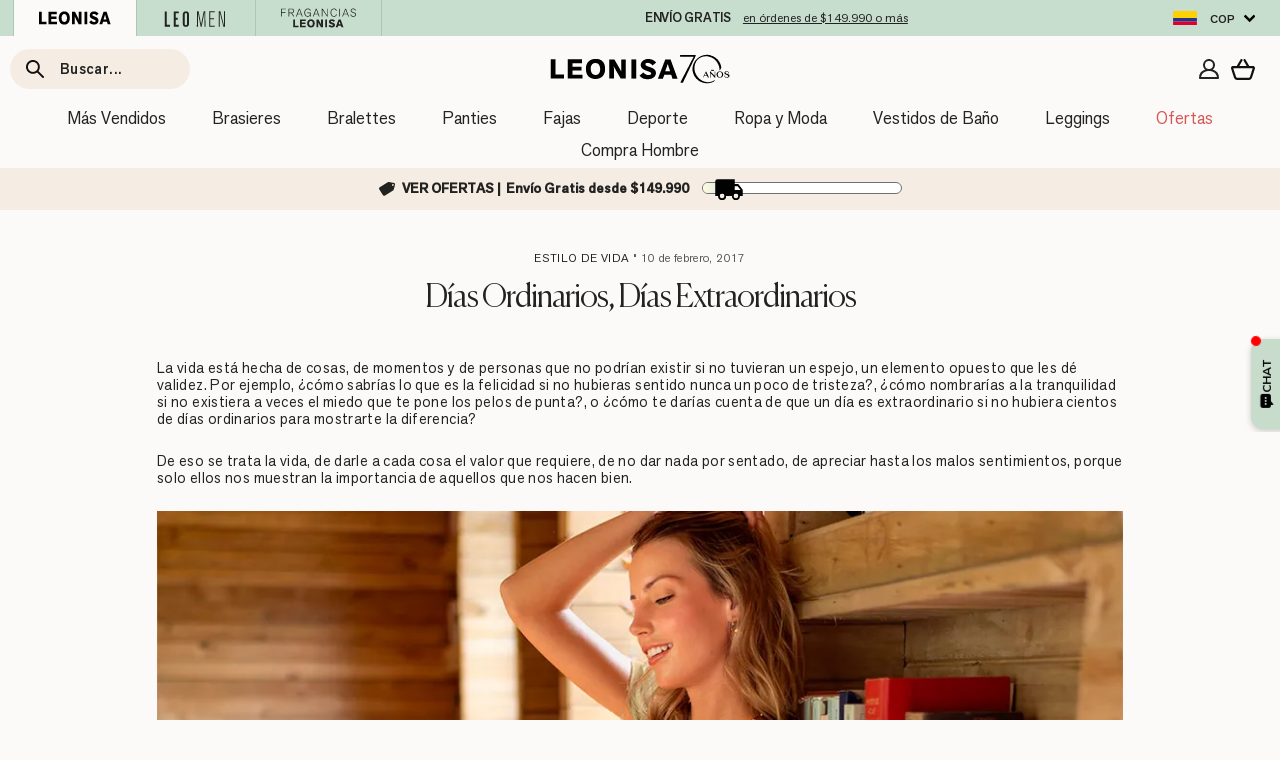

--- FILE ---
content_type: text/html; charset=utf-8
request_url: https://leonisa.co/blogs/articulos/dias-extraordinarios
body_size: 107027
content:






<!doctype html>
<html class="no-js" lang="es-CO" dir="ltr">
  <head>
    <meta charset="utf-8">
    <meta http-equiv="X-UA-Compatible" content="IE=edge,chrome=1">
    <meta name="viewport" content="width=device-width, initial-scale=1, maximum-scale=1">
    <meta name="theme-color" content="#222221">
    <link rel="preload" href="//leonisa.co/cdn/shop/t/21/assets/jquery-3.7.1.min.js?v=147293088974801289311715692768" as="script" fetchpriority="high">
    <link rel="preload" href="//leonisa.co/cdn/shop/t/21/assets/theme.js?v=137532586464846532461768851716" as="script" fetchpriority="high">
    
  
    <link rel="canonical" href="https://leonisa.co/blogs/articulos/dias-extraordinarios" />
    
    <script src="//leonisa.co/cdn/shop/t/21/assets/jquery-3.7.1.min.js?v=147293088974801289311715692768"></script>
    <link rel="preconnect" href="https://cdn.shopify.com">
    <link rel="preconnect" href="https://fonts.shopifycdn.com">
    <link rel="dns-prefetch" href="https://productreviews.shopifycdn.com">
    <link rel="dns-prefetch" href="https://ajax.googleapis.com">
    
    
      <link href="//leonisa.co/cdn/shop/t/21/assets/flickity.js?v=114460508543641870001715692768" rel="preload" as="script">
    
    

    

<link rel="shortcut icon" href="//leonisa.co/cdn/shop/files/Favicon_1000_x_1000_128x128_df9c09b2-ae70-4055-8430-49f151673f25_32x32.jpg?v=1668696857" type="image/png" /><title>Días Ordinarios, Días Extraordinarios
| Leonisa Colombia</title>
<meta name="description" content="La vida está hecha de cosas, de momentos y de personas que no podrían existir si no tuvieran un espejo, un elemento opuesto que les dé validez. Por ejemplo, ¿cómo sabrías lo que es la felicidad si no hubieras sentido nunca un poco de tristeza?, ¿cómo nombrarías a la tranquilidad si no existiera a veces el miedo que te ">
<meta property="og:site_name" content="Leonisa Colombia">
  <meta property="og:url" content="https://leonisa.co/blogs/articulos/dias-extraordinarios">
  <meta property="og:title" content="Días Ordinarios, Días Extraordinarios">
  <meta property="og:type" content="article">
  <meta property="og:description" content="Días Ordinarios, Días Extraordinarios"><meta property="og:image" content="http://leonisa.co/cdn/shop/articles/ImgDest_Blog_27_01_17.jpg?v=1668718796">
    <meta property="og:image:secure_url" content="https://leonisa.co/cdn/shop/articles/ImgDest_Blog_27_01_17.jpg?v=1668718796">
    <meta property="og:image:width" content="670">
    <meta property="og:image:height" content="447"><meta name="twitter:site" content="@">
  <meta name="twitter:card" content="summary_large_image">
  <meta name="twitter:title" content="Días Ordinarios, Días Extraordinarios">
  <meta name="twitter:description" content="Días Ordinarios, Días Extraordinarios">
<style data-shopify>Liquid error (snippets/font-face line 8): font_face can only be used with a font drop
  Liquid error (snippets/font-face line 9): font_face can only be used with a font drop

  
  
  
</style><link href="//leonisa.co/cdn/shop/t/21/assets/dialog.css?v=20985688093015279471753447713" rel="stylesheet" type="text/css" media="all" />
    <link href="//leonisa.co/cdn/shop/t/21/assets/theme.css?v=17785008513818319661768840013" rel="stylesheet" type="text/css" media="all" />
    <link href="//leonisa.co/cdn/shop/t/21/assets/leonisa.css?v=152745141850573211191763046917" rel="stylesheet" type="text/css" media="all" />
<style data-shopify>:root {
    --typeHeaderPrimary: 'Canela-Light';
    --typeHeaderItalic: 'Canela-Light Italic';
    --typeHeaderFallback: serif;
    --typeHeaderSize: 35px;
    --typeHeaderWeight: 400;
    --typeHeaderLineHeight: 1;
    --typeHeaderSpacing: 0.0em;

    --typeBasePrimary:'AGNextRegular';
    --typeBaseSecondary:'AGNextMedium';
    --typeBaseLight:'AGNextLight';
    --typeBaseExtraLight:'AGNextExtraLight';
    --typeBaseFallback:sans-serif;
    --typeBaseSize: 16px;
    --typeBaseWeight: 400;
    --typeBaseSpacing: 0.025em;
    --typeBaseLineHeight: 1.2;

    --typeCollectionTitle: 18px;

    --iconWeight: 4px;
    --iconLinecaps: miter;

    
      --buttonRadius: 0px;
    

    --colorGridOverlayOpacity: 0.0;
  }

  .placeholder-content {
    background-image: linear-gradient(100deg, #ffffff 40%, #f7f7f7 63%, #ffffff 79%);
  }</style>


    <script>
      document.documentElement.className = document.documentElement.className.replace('no-js', 'js');
      window.theme = window.theme || {};
      theme.routes = {
        home: "/",
        cart: "/cart.js",
        cartPage: "/cart",
        cartAdd: "/cart/add.js",
        cartChange: "/cart/change.js",
        search: "/search"
      };
      theme.strings = {
        soldOut: "Agotado",
        unavailable: "No disponible",
        inStockLabel: "Disponible para envío",
        stockLabel: "¡Compra ahora, solo quedan [count]!",
        willNotShipUntil: "Será enviado después [date]",
        willBeInStockAfter: "Estará disponible después [date]",
        waitingForStock: "Inventario en el camino",
        savePrice: "Ahorra [saved_amount]",
        cartEmpty: "Su carrito actualmente está vacío.",
        cartTermsConfirmation: "Debe aceptar los términos y condiciones de venta para pagar",
        searchCollections: "Colecciones:",
        searchPages: "Páginas:",
        searchArticles: "Artículos:",
        preorder: "Pre-compra ahora",
        messpreorder: "PRE-COMPRA: despacho estimado "
      };
      theme.settings = {
        dynamicVariantsEnable: true,
        cartType: "drawer",
        isCustomerTemplate:
          false
        ,
        moneyFormat: "${{amount_no_decimals}}",
        saveType: "dollar",
        productImageSize: "natural",
        productImageCover: false,
        predictiveSearch: true,
        predictiveSearchType: "product",
        quickView: true,
        themeName: 'Leonisa',
        themeVersion: "1.2"
      };
  
    </script>

    
    
    <script>window.performance && window.performance.mark && window.performance.mark('shopify.content_for_header.start');</script><meta name="google-site-verification" content="B6dAK4FaR-PdW2LKVBVRHlBeNF9xO5s5ZkpnwO5xo0U">
<meta name="facebook-domain-verification" content="j3pjftrr6ratbhz4mnil1a3p4dk7ng">
<meta id="shopify-digital-wallet" name="shopify-digital-wallet" content="/61646307564/digital_wallets/dialog">
<meta name="shopify-checkout-api-token" content="0213f9cf6852f569920c666c86c17c35">
<meta id="in-context-paypal-metadata" data-shop-id="61646307564" data-venmo-supported="false" data-environment="production" data-locale="es_ES" data-paypal-v4="true" data-currency="COP">
<link rel="alternate" type="application/atom+xml" title="Feed" href="/blogs/articulos.atom" />
<script async="async" src="/checkouts/internal/preloads.js?locale=es-CO"></script>
<script id="shopify-features" type="application/json">{"accessToken":"0213f9cf6852f569920c666c86c17c35","betas":["rich-media-storefront-analytics"],"domain":"leonisa.co","predictiveSearch":true,"shopId":61646307564,"locale":"es"}</script>
<script>var Shopify = Shopify || {};
Shopify.shop = "leonisa-colombia.myshopify.com";
Shopify.locale = "es";
Shopify.currency = {"active":"COP","rate":"1.0"};
Shopify.country = "CO";
Shopify.theme = {"name":"shopify-theme\/new-master_COL","id":142584676588,"schema_name":"Leonisa","schema_version":"1.2","theme_store_id":null,"role":"main"};
Shopify.theme.handle = "null";
Shopify.theme.style = {"id":null,"handle":null};
Shopify.cdnHost = "leonisa.co/cdn";
Shopify.routes = Shopify.routes || {};
Shopify.routes.root = "/";</script>
<script type="module">!function(o){(o.Shopify=o.Shopify||{}).modules=!0}(window);</script>
<script>!function(o){function n(){var o=[];function n(){o.push(Array.prototype.slice.apply(arguments))}return n.q=o,n}var t=o.Shopify=o.Shopify||{};t.loadFeatures=n(),t.autoloadFeatures=n()}(window);</script>
<script id="shop-js-analytics" type="application/json">{"pageType":"article"}</script>
<script defer="defer" async type="module" src="//leonisa.co/cdn/shopifycloud/shop-js/modules/v2/client.init-shop-cart-sync_2Gr3Q33f.es.esm.js"></script>
<script defer="defer" async type="module" src="//leonisa.co/cdn/shopifycloud/shop-js/modules/v2/chunk.common_noJfOIa7.esm.js"></script>
<script defer="defer" async type="module" src="//leonisa.co/cdn/shopifycloud/shop-js/modules/v2/chunk.modal_Deo2FJQo.esm.js"></script>
<script type="module">
  await import("//leonisa.co/cdn/shopifycloud/shop-js/modules/v2/client.init-shop-cart-sync_2Gr3Q33f.es.esm.js");
await import("//leonisa.co/cdn/shopifycloud/shop-js/modules/v2/chunk.common_noJfOIa7.esm.js");
await import("//leonisa.co/cdn/shopifycloud/shop-js/modules/v2/chunk.modal_Deo2FJQo.esm.js");

  window.Shopify.SignInWithShop?.initShopCartSync?.({"fedCMEnabled":true,"windoidEnabled":true});

</script>
<script>(function() {
  var isLoaded = false;
  function asyncLoad() {
    if (isLoaded) return;
    isLoaded = true;
    var urls = [];
    for (var i = 0; i < urls.length; i++) {
      var s = document.createElement('script');
      s.type = 'text/javascript';
      s.async = true;
      s.src = urls[i];
      var x = document.getElementsByTagName('script')[0];
      x.parentNode.insertBefore(s, x);
    }
  };
  if(window.attachEvent) {
    window.attachEvent('onload', asyncLoad);
  } else {
    window.addEventListener('load', asyncLoad, false);
  }
})();</script>
<script id="__st">var __st={"a":61646307564,"offset":-18000,"reqid":"e1160c5a-0ab7-4807-885c-f351dd30f989-1769218494","pageurl":"leonisa.co\/blogs\/articulos\/dias-extraordinarios","s":"articles-588245532908","u":"b8b684ccd4c1","p":"article","rtyp":"article","rid":588245532908};</script>
<script>window.ShopifyPaypalV4VisibilityTracking = true;</script>
<script id="form-persister">!function(){'use strict';const t='contact',e='new_comment',n=[[t,t],['blogs',e],['comments',e],[t,'customer']],o='password',r='form_key',c=['recaptcha-v3-token','g-recaptcha-response','h-captcha-response',o],s=()=>{try{return window.sessionStorage}catch{return}},i='__shopify_v',u=t=>t.elements[r],a=function(){const t=[...n].map((([t,e])=>`form[action*='/${t}']:not([data-nocaptcha='true']) input[name='form_type'][value='${e}']`)).join(',');var e;return e=t,()=>e?[...document.querySelectorAll(e)].map((t=>t.form)):[]}();function m(t){const e=u(t);a().includes(t)&&(!e||!e.value)&&function(t){try{if(!s())return;!function(t){const e=s();if(!e)return;const n=u(t);if(!n)return;const o=n.value;o&&e.removeItem(o)}(t);const e=Array.from(Array(32),(()=>Math.random().toString(36)[2])).join('');!function(t,e){u(t)||t.append(Object.assign(document.createElement('input'),{type:'hidden',name:r})),t.elements[r].value=e}(t,e),function(t,e){const n=s();if(!n)return;const r=[...t.querySelectorAll(`input[type='${o}']`)].map((({name:t})=>t)),u=[...c,...r],a={};for(const[o,c]of new FormData(t).entries())u.includes(o)||(a[o]=c);n.setItem(e,JSON.stringify({[i]:1,action:t.action,data:a}))}(t,e)}catch(e){console.error('failed to persist form',e)}}(t)}const f=t=>{if('true'===t.dataset.persistBound)return;const e=function(t,e){const n=function(t){return'function'==typeof t.submit?t.submit:HTMLFormElement.prototype.submit}(t).bind(t);return function(){let t;return()=>{t||(t=!0,(()=>{try{e(),n()}catch(t){(t=>{console.error('form submit failed',t)})(t)}})(),setTimeout((()=>t=!1),250))}}()}(t,(()=>{m(t)}));!function(t,e){if('function'==typeof t.submit&&'function'==typeof e)try{t.submit=e}catch{}}(t,e),t.addEventListener('submit',(t=>{t.preventDefault(),e()})),t.dataset.persistBound='true'};!function(){function t(t){const e=(t=>{const e=t.target;return e instanceof HTMLFormElement?e:e&&e.form})(t);e&&m(e)}document.addEventListener('submit',t),document.addEventListener('DOMContentLoaded',(()=>{const e=a();for(const t of e)f(t);var n;n=document.body,new window.MutationObserver((t=>{for(const e of t)if('childList'===e.type&&e.addedNodes.length)for(const t of e.addedNodes)1===t.nodeType&&'FORM'===t.tagName&&a().includes(t)&&f(t)})).observe(n,{childList:!0,subtree:!0,attributes:!1}),document.removeEventListener('submit',t)}))}()}();</script>
<script integrity="sha256-4kQ18oKyAcykRKYeNunJcIwy7WH5gtpwJnB7kiuLZ1E=" data-source-attribution="shopify.loadfeatures" defer="defer" src="//leonisa.co/cdn/shopifycloud/storefront/assets/storefront/load_feature-a0a9edcb.js" crossorigin="anonymous"></script>
<script data-source-attribution="shopify.dynamic_checkout.dynamic.init">var Shopify=Shopify||{};Shopify.PaymentButton=Shopify.PaymentButton||{isStorefrontPortableWallets:!0,init:function(){window.Shopify.PaymentButton.init=function(){};var t=document.createElement("script");t.src="https://leonisa.co/cdn/shopifycloud/portable-wallets/latest/portable-wallets.es.js",t.type="module",document.head.appendChild(t)}};
</script>
<script data-source-attribution="shopify.dynamic_checkout.buyer_consent">
  function portableWalletsHideBuyerConsent(e){var t=document.getElementById("shopify-buyer-consent"),n=document.getElementById("shopify-subscription-policy-button");t&&n&&(t.classList.add("hidden"),t.setAttribute("aria-hidden","true"),n.removeEventListener("click",e))}function portableWalletsShowBuyerConsent(e){var t=document.getElementById("shopify-buyer-consent"),n=document.getElementById("shopify-subscription-policy-button");t&&n&&(t.classList.remove("hidden"),t.removeAttribute("aria-hidden"),n.addEventListener("click",e))}window.Shopify?.PaymentButton&&(window.Shopify.PaymentButton.hideBuyerConsent=portableWalletsHideBuyerConsent,window.Shopify.PaymentButton.showBuyerConsent=portableWalletsShowBuyerConsent);
</script>
<script data-source-attribution="shopify.dynamic_checkout.cart.bootstrap">document.addEventListener("DOMContentLoaded",(function(){function t(){return document.querySelector("shopify-accelerated-checkout-cart, shopify-accelerated-checkout")}if(t())Shopify.PaymentButton.init();else{new MutationObserver((function(e,n){t()&&(Shopify.PaymentButton.init(),n.disconnect())})).observe(document.body,{childList:!0,subtree:!0})}}));
</script>
<link id="shopify-accelerated-checkout-styles" rel="stylesheet" media="screen" href="https://leonisa.co/cdn/shopifycloud/portable-wallets/latest/accelerated-checkout-backwards-compat.css" crossorigin="anonymous">
<style id="shopify-accelerated-checkout-cart">
        #shopify-buyer-consent {
  margin-top: 1em;
  display: inline-block;
  width: 100%;
}

#shopify-buyer-consent.hidden {
  display: none;
}

#shopify-subscription-policy-button {
  background: none;
  border: none;
  padding: 0;
  text-decoration: underline;
  font-size: inherit;
  cursor: pointer;
}

#shopify-subscription-policy-button::before {
  box-shadow: none;
}

      </style>
<link rel="stylesheet" media="screen" href="//leonisa.co/cdn/shop/t/21/compiled_assets/styles.css?v=26685">
<script>window.performance && window.performance.mark && window.performance.mark('shopify.content_for_header.end');</script>
    

    <script src="//leonisa.co/cdn/shop/t/21/assets/vendor-scripts-v11.js" defer="defer"></script>
    <script src="//leonisa.co/cdn/shop/t/21/assets/theme.js?v=137532586464846532461768851716" defer="defer"></script>
    
    <script src="//leonisa.co/cdn/shop/t/21/assets/flickity.js?v=114460508543641870001715692768"></script>
    

  <!-- BEGIN app block: shopify://apps/klaviyo-email-marketing-sms/blocks/klaviyo-onsite-embed/2632fe16-c075-4321-a88b-50b567f42507 -->












  <script async src="https://static.klaviyo.com/onsite/js/RRvZju/klaviyo.js?company_id=RRvZju"></script>
  <script>!function(){if(!window.klaviyo){window._klOnsite=window._klOnsite||[];try{window.klaviyo=new Proxy({},{get:function(n,i){return"push"===i?function(){var n;(n=window._klOnsite).push.apply(n,arguments)}:function(){for(var n=arguments.length,o=new Array(n),w=0;w<n;w++)o[w]=arguments[w];var t="function"==typeof o[o.length-1]?o.pop():void 0,e=new Promise((function(n){window._klOnsite.push([i].concat(o,[function(i){t&&t(i),n(i)}]))}));return e}}})}catch(n){window.klaviyo=window.klaviyo||[],window.klaviyo.push=function(){var n;(n=window._klOnsite).push.apply(n,arguments)}}}}();</script>

  




  <script>
    window.klaviyoReviewsProductDesignMode = false
  </script>







<!-- END app block --><!-- BEGIN app block: shopify://apps/mercado-pago-antifraud-plus/blocks/embed-block/b19ea721-f94a-4308-bee5-0057c043bac5 -->
<!-- BEGIN app snippet: send-melidata-report --><script>
  const MLD_IS_DEV = false;
  const CART_TOKEN_KEY = 'cartToken';
  const USER_SESSION_ID_KEY = 'pf_user_session_id';
  const EVENT_TYPE = 'event';
  const MLD_PLATFORM_NAME = 'shopify';
  const PLATFORM_VERSION = '1.0.0';
  const MLD_PLUGIN_VERSION = '0.1.0';
  const NAVIGATION_DATA_PATH = 'pf/navigation_data';
  const MELIDATA_TRACKS_URL = 'https://api.mercadopago.com/v1/plugins/melidata/tracks';
  const BUSINESS_NAME = 'mercadopago';
  const MLD_MELI_SESSION_ID_KEY = 'meli_session_id';
  const EVENT_NAME = 'navigation_data'

  const SEND_MELIDATA_REPORT_NAME = MLD_IS_DEV ? 'send_melidata_report_test' : 'send_melidata_report';
  const SUCCESS_SENDING_MELIDATA_REPORT_VALUE = 'SUCCESS_SENDING_MELIDATA_REPORT';
  const FAILED_SENDING_MELIDATA_REPORT_VALUE = 'FAILED_SENDING_MELIDATA_REPORT';

  const userAgent = navigator.userAgent;
  const startTime = Date.now();
  const deviceId = sessionStorage.getItem(MLD_MELI_SESSION_ID_KEY) ?? '';
  const cartToken = localStorage.getItem(CART_TOKEN_KEY) ?? '';
  const userSessionId = generateUserSessionId();
  const shopId = __st?.a ?? '';
  const shopUrl = Shopify?.shop ?? '';
  const country = Shopify?.country ?? '';

  const siteIdMap = {
    BR: 'MLB',
    MX: 'MLM',
    CO: 'MCO',
    CL: 'MLC',
    UY: 'MLU',
    PE: 'MPE',
    AR: 'MLA',
  };

  function getSiteId() {
    return siteIdMap[country] ?? 'MLB';
  }

  function detectBrowser() {
    switch (true) {
      case /Edg/.test(userAgent):
        return 'Microsoft Edge';
      case /Chrome/.test(userAgent) && !/Edg/.test(userAgent):
        return 'Chrome';
      case /Firefox/.test(userAgent):
        return 'Firefox';
      case /Safari/.test(userAgent) && !/Chrome/.test(userAgent):
        return 'Safari';
      case /Opera/.test(userAgent) || /OPR/.test(userAgent):
        return 'Opera';
      case /Trident/.test(userAgent) || /MSIE/.test(userAgent):
        return 'Internet Explorer';
      case /Edge/.test(userAgent):
        return 'Microsoft Edge (Legacy)';
      default:
        return 'Unknown';
    }
  }

  function detectDevice() {
    switch (true) {
      case /android/i.test(userAgent):
        return '/mobile/android';
      case /iPad|iPhone|iPod/.test(userAgent):
        return '/mobile/ios';
      case /mobile/i.test(userAgent):
        return '/mobile';
      default:
        return '/web/desktop';
    }
  }

  function getPageTimeCount() {
    const endTime = Date.now();
    const timeSpent = endTime - startTime;
    return timeSpent;
  }

  function buildURLPath(fullUrl) {
    try {
      const url = new URL(fullUrl);
      return url.pathname;
    } catch (error) {
      return '';
    }
  }

  function generateUUID() {
    return 'pf-' + Date.now() + '-' + Math.random().toString(36).substring(2, 9);
  }

  function generateUserSessionId() {
    const uuid = generateUUID();
    const userSessionId = sessionStorage.getItem(USER_SESSION_ID_KEY);
    if (!userSessionId) {
      sessionStorage.setItem(USER_SESSION_ID_KEY, uuid);
      return uuid;
    }
    return userSessionId;
  }

  function sendMelidataReport() {
    try {
      const payload = {
        platform: {
          name: MLD_PLATFORM_NAME,
          version: PLATFORM_VERSION,
          uri: '/',
          location: '/',
        },
        plugin: {
          version: MLD_PLUGIN_VERSION,
        },
        user: {
          uid: userSessionId,
        },
        application: {
          business: BUSINESS_NAME,
          site_id: getSiteId(),
          version: PLATFORM_VERSION,
        },
        device: {
          platform: detectDevice(),
        },
        events: [
          {
            path: NAVIGATION_DATA_PATH,
            id: userSessionId,
            type: EVENT_TYPE,
            user_local_timestamp: new Date().toISOString(),
            metadata_type: EVENT_TYPE,
            metadata: {
              event: {
                element: 'window',
                action: 'load',
                target: 'body',
                label: EVENT_NAME,
              },
              configs: [
                {
                  config_name: 'page_time',
                  new_value: getPageTimeCount().toString(),
                },
                {
                  config_name: 'shop',
                  new_value: shopUrl,
                },
                {
                  config_name: 'shop_id',
                  new_value: String(shopId),
                },
                {
                  config_name: 'pf_user_session_id',
                  new_value: userSessionId,
                },
                {
                  config_name: 'current_page',
                  new_value: location.pathname,
                },
                {
                  config_name: 'last_page',
                  new_value: buildURLPath(document.referrer),
                },
                {
                  config_name: 'is_device_generated',
                  new_value: String(!!deviceId),
                },
                {
                  config_name: 'browser',
                  new_value: detectBrowser(),
                },
                {
                  config_name: 'cart_token',
                  new_value: cartToken.slice(1, -1),
                },
              ],
            },
          },
        ],
      };

      const success = navigator.sendBeacon(MELIDATA_TRACKS_URL, JSON.stringify(payload));
      if (success) {
        registerDatadogEvent(SEND_MELIDATA_REPORT_NAME, SUCCESS_SENDING_MELIDATA_REPORT_VALUE, `[${EVENT_NAME}]`, shopUrl);
      } else {
        registerDatadogEvent(SEND_MELIDATA_REPORT_NAME, FAILED_SENDING_MELIDATA_REPORT_VALUE, `[${EVENT_NAME}]`, shopUrl);
      }
    } catch (error) {
      registerDatadogEvent(SEND_MELIDATA_REPORT_NAME, FAILED_SENDING_MELIDATA_REPORT_VALUE, `[${EVENT_NAME}]: ${error}`, shopUrl);
    }
  }
  window.addEventListener('beforeunload', sendMelidataReport);
</script><!-- END app snippet -->
<!-- END app block --><!-- BEGIN app block: shopify://apps/hreflang-manager/blocks/gwa-hreflang/35dc0b05-d599-4c8e-8584-8cd17768854a --><!-- BEGIN app snippet: gwa-hreflang-article --><link rel="alternate" hreflang="es-PA" href="https://leonisa.pa/blogs/articulos/dias-extraordinarios"><link rel="alternate" hreflang="es-PR" href="https://leonisa.pr/blogs/articulos/dias-extraordinarios"><link rel="alternate" hreflang="es-DO" href="https://leonisa.do/blogs/articulos/dias-extraordinarios"><link rel="alternate" hreflang="es-MX" href="https://leonisa.mx/blogs/articulos/dias-extraordinarios"><link rel="alternate" hreflang="es-EC" href="https://leonisa.ec/blogs/articulos/dias-extraordinarios"><link rel="alternate" hreflang="es-CL" href="https://leonisa.cl/blogs/blog-leonisa/dias-extraordinarios"><link rel="alternate" hreflang="es-CR" href="https://leonisa.cr/blogs/articulos/dias-extraordinarios"><link rel="alternate" hreflang="es-PE" href="https://leonisa.pe/blogs/articulos/dias-extraordinarios"><link rel="alternate" hreflang="es-CO" href="https://leonisa.co/blogs/articulos/dias-extraordinarios"><!-- END app snippet --><!-- END app block --><!-- BEGIN app block: shopify://apps/judge-me-reviews/blocks/judgeme_core/61ccd3b1-a9f2-4160-9fe9-4fec8413e5d8 --><!-- Start of Judge.me Core -->






<link rel="dns-prefetch" href="https://cdn2.judge.me/cdn/widget_frontend">
<link rel="dns-prefetch" href="https://cdn.judge.me">
<link rel="dns-prefetch" href="https://cdn1.judge.me">
<link rel="dns-prefetch" href="https://api.judge.me">

<script data-cfasync='false' class='jdgm-settings-script'>window.jdgmSettings={"pagination":5,"disable_web_reviews":false,"badge_no_review_text":"Sin reseñas","badge_n_reviews_text":"{{ n }}","hide_badge_preview_if_no_reviews":true,"badge_hide_text":false,"enforce_center_preview_badge":false,"widget_title":"Reseñas de Clientes","widget_open_form_text":"Escribir una reseña","widget_close_form_text":"Cancelar reseña","widget_refresh_page_text":"Actualizar página","widget_summary_text":"Basado en {{ number_of_reviews }} reseña/reseñas","widget_no_review_text":"Sé el primero en escribir una reseña","widget_name_field_text":"Nombre","widget_verified_name_field_text":"Nombre Verificado (público)","widget_name_placeholder_text":"Nombre","widget_required_field_error_text":"Este campo es obligatorio.","widget_email_field_text":"Dirección de correo electrónico","widget_verified_email_field_text":"Correo electrónico Verificado (privado, no se puede editar)","widget_email_placeholder_text":"Tu dirección de correo electrónico","widget_email_field_error_text":"Por favor, ingresa una dirección de correo electrónico válida.","widget_rating_field_text":"Calificación","widget_review_title_field_text":"Título de la Reseña","widget_review_title_placeholder_text":"Da un título a tu reseña","widget_review_body_field_text":"Contenido de la reseña","widget_review_body_placeholder_text":"Empieza a escribir aquí...","widget_pictures_field_text":"Imagen/Video (opcional)","widget_submit_review_text":"Enviar Reseña","widget_submit_verified_review_text":"Enviar Reseña Verificada","widget_submit_success_msg_with_auto_publish":"¡Gracias! Por favor, actualiza la página en unos momentos para ver tu reseña. Puedes eliminar o editar tu reseña iniciando sesión en \u003ca href='https://judge.me/login' target='_blank' rel='nofollow noopener'\u003eJudge.me\u003c/a\u003e","widget_submit_success_msg_no_auto_publish":"¡Gracias! Tu reseña se publicará tan pronto como sea aprobada por el administrador de la tienda. Puedes eliminar o editar tu reseña iniciando sesión en \u003ca href='https://judge.me/login' target='_blank' rel='nofollow noopener'\u003eJudge.me\u003c/a\u003e","widget_show_default_reviews_out_of_total_text":"Mostrando {{ n_reviews_shown }} de {{ n_reviews }} reseñas.","widget_show_all_link_text":"Mostrar todas","widget_show_less_link_text":"Mostrar menos","widget_author_said_text":"{{ reviewer_name }} dijo:","widget_days_text":"hace {{ n }} día/días","widget_weeks_text":"hace {{ n }} semana/semanas","widget_months_text":"hace {{ n }} mes/meses","widget_years_text":"hace {{ n }} año/años","widget_yesterday_text":"Ayer","widget_today_text":"Hoy","widget_replied_text":"\u003e\u003e {{ shop_name }} respondió:","widget_read_more_text":"Leer más","widget_reviewer_name_as_initial":"","widget_rating_filter_color":"#fbcd0a","widget_rating_filter_see_all_text":"Ver todas las reseñas","widget_sorting_most_recent_text":"Más Recientes","widget_sorting_highest_rating_text":"Mayor Calificación","widget_sorting_lowest_rating_text":"Menor Calificación","widget_sorting_with_pictures_text":"Solo Imágenes","widget_sorting_most_helpful_text":"Más Útiles","widget_open_question_form_text":"Hacer una pregunta","widget_reviews_subtab_text":"Reseñas","widget_questions_subtab_text":"Preguntas","widget_question_label_text":"Pregunta","widget_answer_label_text":"Respuesta","widget_question_placeholder_text":"Escribe tu pregunta aquí","widget_submit_question_text":"Enviar Pregunta","widget_question_submit_success_text":"¡Gracias por tu pregunta! Te notificaremos una vez que sea respondida.","verified_badge_text":"Verificado","verified_badge_bg_color":"","verified_badge_text_color":"","verified_badge_placement":"left-of-reviewer-name","widget_review_max_height":"","widget_hide_border":false,"widget_social_share":false,"widget_thumb":false,"widget_review_location_show":false,"widget_location_format":"","all_reviews_include_out_of_store_products":true,"all_reviews_out_of_store_text":"(fuera de la tienda)","all_reviews_pagination":100,"all_reviews_product_name_prefix_text":"sobre","enable_review_pictures":true,"enable_question_anwser":false,"widget_theme":"default","review_date_format":"mm/dd/yyyy","default_sort_method":"highest-rating","widget_product_reviews_subtab_text":"Reseñas de Productos","widget_shop_reviews_subtab_text":"Reseñas de la Tienda","widget_other_products_reviews_text":"Reseñas para otros productos","widget_store_reviews_subtab_text":"Reseñas de la tienda","widget_no_store_reviews_text":"Esta tienda no ha recibido ninguna reseña todavía","widget_web_restriction_product_reviews_text":"Este producto no ha recibido ninguna reseña todavía","widget_no_items_text":"No se encontraron elementos","widget_show_more_text":"Mostrar más","widget_write_a_store_review_text":"Escribir una Reseña de la Tienda","widget_other_languages_heading":"Reseñas en Otros Idiomas","widget_translate_review_text":"Traducir reseña a {{ language }}","widget_translating_review_text":"Traduciendo...","widget_show_original_translation_text":"Mostrar original ({{ language }})","widget_translate_review_failed_text":"No se pudo traducir la reseña.","widget_translate_review_retry_text":"Reintentar","widget_translate_review_try_again_later_text":"Intentar más tarde","show_product_url_for_grouped_product":false,"widget_sorting_pictures_first_text":"Imágenes Primero","show_pictures_on_all_rev_page_mobile":false,"show_pictures_on_all_rev_page_desktop":false,"floating_tab_hide_mobile_install_preference":false,"floating_tab_button_name":"★ Reseñas","floating_tab_title":"Deja que los clientes hablen por nosotros","floating_tab_button_color":"","floating_tab_button_background_color":"","floating_tab_url":"","floating_tab_url_enabled":false,"floating_tab_tab_style":"text","all_reviews_text_badge_text":"Los clientes nos califican {{ shop.metafields.judgeme.all_reviews_rating | round: 1 }}/5 basado en {{ shop.metafields.judgeme.all_reviews_count }} reseñas.","all_reviews_text_badge_text_branded_style":"{{ shop.metafields.judgeme.all_reviews_rating | round: 1 }} de 5 estrellas basado en {{ shop.metafields.judgeme.all_reviews_count }} reseñas","is_all_reviews_text_badge_a_link":false,"show_stars_for_all_reviews_text_badge":false,"all_reviews_text_badge_url":"","all_reviews_text_style":"branded","all_reviews_text_color_style":"judgeme_brand_color","all_reviews_text_color":"#108474","all_reviews_text_show_jm_brand":false,"featured_carousel_show_header":true,"featured_carousel_title":"Deja que los clientes hablen por nosotros","testimonials_carousel_title":"Los clientes nos dicen","videos_carousel_title":"Historias de clientes reales","cards_carousel_title":"Los clientes nos dicen","featured_carousel_count_text":"de {{ n }} reseñas","featured_carousel_add_link_to_all_reviews_page":false,"featured_carousel_url":"","featured_carousel_show_images":true,"featured_carousel_autoslide_interval":5,"featured_carousel_arrows_on_the_sides":false,"featured_carousel_height":250,"featured_carousel_width":80,"featured_carousel_image_size":0,"featured_carousel_image_height":250,"featured_carousel_arrow_color":"#eeeeee","verified_count_badge_style":"branded","verified_count_badge_orientation":"horizontal","verified_count_badge_color_style":"judgeme_brand_color","verified_count_badge_color":"#108474","is_verified_count_badge_a_link":false,"verified_count_badge_url":"","verified_count_badge_show_jm_brand":true,"widget_rating_preset_default":5,"widget_first_sub_tab":"product-reviews","widget_show_histogram":true,"widget_histogram_use_custom_color":false,"widget_pagination_use_custom_color":false,"widget_star_use_custom_color":false,"widget_verified_badge_use_custom_color":false,"widget_write_review_use_custom_color":false,"picture_reminder_submit_button":"Upload Pictures","enable_review_videos":false,"mute_video_by_default":false,"widget_sorting_videos_first_text":"Videos Primero","widget_review_pending_text":"Pendiente","featured_carousel_items_for_large_screen":3,"social_share_options_order":"Facebook,Twitter","remove_microdata_snippet":false,"disable_json_ld":false,"enable_json_ld_products":false,"preview_badge_show_question_text":false,"preview_badge_no_question_text":"Sin preguntas","preview_badge_n_question_text":"{{ number_of_questions }} pregunta/preguntas","qa_badge_show_icon":false,"qa_badge_position":"same-row","remove_judgeme_branding":true,"widget_add_search_bar":false,"widget_search_bar_placeholder":"Buscar","widget_sorting_verified_only_text":"Solo verificadas","featured_carousel_theme":"default","featured_carousel_show_rating":true,"featured_carousel_show_title":true,"featured_carousel_show_body":true,"featured_carousel_show_date":false,"featured_carousel_show_reviewer":true,"featured_carousel_show_product":false,"featured_carousel_header_background_color":"#108474","featured_carousel_header_text_color":"#ffffff","featured_carousel_name_product_separator":"reviewed","featured_carousel_full_star_background":"#108474","featured_carousel_empty_star_background":"#dadada","featured_carousel_vertical_theme_background":"#f9fafb","featured_carousel_verified_badge_enable":true,"featured_carousel_verified_badge_color":"#108474","featured_carousel_border_style":"round","featured_carousel_review_line_length_limit":3,"featured_carousel_more_reviews_button_text":"Leer más reseñas","featured_carousel_view_product_button_text":"Ver producto","all_reviews_page_load_reviews_on":"scroll","all_reviews_page_load_more_text":"Cargar Más Reseñas","disable_fb_tab_reviews":false,"enable_ajax_cdn_cache":false,"widget_advanced_speed_features":5,"widget_public_name_text":"mostrado públicamente como","default_reviewer_name":"John Smith","default_reviewer_name_has_non_latin":true,"widget_reviewer_anonymous":"Anónimo","medals_widget_title":"Medallas de Reseñas Judge.me","medals_widget_background_color":"#f9fafb","medals_widget_position":"footer_all_pages","medals_widget_border_color":"#f9fafb","medals_widget_verified_text_position":"left","medals_widget_use_monochromatic_version":false,"medals_widget_elements_color":"#108474","show_reviewer_avatar":false,"widget_invalid_yt_video_url_error_text":"No es una URL de video de YouTube","widget_max_length_field_error_text":"Por favor, ingresa no más de {0} caracteres.","widget_show_country_flag":false,"widget_show_collected_via_shop_app":true,"widget_verified_by_shop_badge_style":"light","widget_verified_by_shop_text":"Verificado por la Tienda","widget_show_photo_gallery":false,"widget_load_with_code_splitting":true,"widget_ugc_install_preference":false,"widget_ugc_title":"Hecho por nosotros, Compartido por ti","widget_ugc_subtitle":"Etiquétanos para ver tu imagen destacada en nuestra página","widget_ugc_arrows_color":"#ffffff","widget_ugc_primary_button_text":"Comprar Ahora","widget_ugc_primary_button_background_color":"#108474","widget_ugc_primary_button_text_color":"#ffffff","widget_ugc_primary_button_border_width":"0","widget_ugc_primary_button_border_style":"none","widget_ugc_primary_button_border_color":"#108474","widget_ugc_primary_button_border_radius":"25","widget_ugc_secondary_button_text":"Cargar Más","widget_ugc_secondary_button_background_color":"#ffffff","widget_ugc_secondary_button_text_color":"#108474","widget_ugc_secondary_button_border_width":"2","widget_ugc_secondary_button_border_style":"solid","widget_ugc_secondary_button_border_color":"#108474","widget_ugc_secondary_button_border_radius":"25","widget_ugc_reviews_button_text":"Ver Reseñas","widget_ugc_reviews_button_background_color":"#ffffff","widget_ugc_reviews_button_text_color":"#108474","widget_ugc_reviews_button_border_width":"2","widget_ugc_reviews_button_border_style":"solid","widget_ugc_reviews_button_border_color":"#108474","widget_ugc_reviews_button_border_radius":"25","widget_ugc_reviews_button_link_to":"judgeme-reviews-page","widget_ugc_show_post_date":true,"widget_ugc_max_width":"800","widget_rating_metafield_value_type":true,"widget_primary_color":"#2A2C29","widget_enable_secondary_color":false,"widget_secondary_color":"#edf5f5","widget_summary_average_rating_text":"{{ average_rating }} de 5","widget_media_grid_title":"Fotos y videos de clientes","widget_media_grid_see_more_text":"Ver más","widget_round_style":true,"widget_show_product_medals":false,"widget_verified_by_judgeme_text":"Verificado por Judge.me","widget_show_store_medals":true,"widget_verified_by_judgeme_text_in_store_medals":"Verificado por Judge.me","widget_media_field_exceed_quantity_message":"Lo sentimos, solo podemos aceptar {{ max_media }} para una reseña.","widget_media_field_exceed_limit_message":"{{ file_name }} es demasiado grande, por favor selecciona un {{ media_type }} menor a {{ size_limit }}MB.","widget_review_submitted_text":"¡Reseña Enviada!","widget_question_submitted_text":"¡Pregunta Enviada!","widget_close_form_text_question":"Cancelar","widget_write_your_answer_here_text":"Escribe tu respuesta aquí","widget_enabled_branded_link":true,"widget_show_collected_by_judgeme":false,"widget_reviewer_name_color":"","widget_write_review_text_color":"","widget_write_review_bg_color":"","widget_collected_by_judgeme_text":"recopilado por Judge.me","widget_pagination_type":"standard","widget_load_more_text":"Cargar Más","widget_load_more_color":"#108474","widget_full_review_text":"Reseña Completa","widget_read_more_reviews_text":"Leer Más Reseñas","widget_read_questions_text":"Leer Preguntas","widget_questions_and_answers_text":"Preguntas y Respuestas","widget_verified_by_text":"Verificado por","widget_verified_text":"Verificado","widget_number_of_reviews_text":"{{ number_of_reviews }} reseñas","widget_back_button_text":"Atrás","widget_next_button_text":"Siguiente","widget_custom_forms_filter_button":"Filtros","custom_forms_style":"horizontal","widget_show_review_information":false,"how_reviews_are_collected":"¿Cómo se recopilan las reseñas?","widget_show_review_keywords":false,"widget_gdpr_statement":"Cómo usamos tus datos: Solo te contactaremos sobre la reseña que dejaste, y solo si es necesario. Al enviar tu reseña, aceptas los \u003ca href='https://judge.me/terms' target='_blank' rel='nofollow noopener'\u003etérminos\u003c/a\u003e, \u003ca href='https://judge.me/privacy' target='_blank' rel='nofollow noopener'\u003eprivacidad\u003c/a\u003e y \u003ca href='https://judge.me/content-policy' target='_blank' rel='nofollow noopener'\u003epolíticas de contenido\u003c/a\u003e de Judge.me.","widget_multilingual_sorting_enabled":false,"widget_translate_review_content_enabled":true,"widget_translate_review_content_method":"automatic","popup_widget_review_selection":"automatically_with_pictures","popup_widget_round_border_style":true,"popup_widget_show_title":true,"popup_widget_show_body":true,"popup_widget_show_reviewer":false,"popup_widget_show_product":true,"popup_widget_show_pictures":true,"popup_widget_use_review_picture":true,"popup_widget_show_on_home_page":true,"popup_widget_show_on_product_page":true,"popup_widget_show_on_collection_page":true,"popup_widget_show_on_cart_page":true,"popup_widget_position":"bottom_left","popup_widget_first_review_delay":5,"popup_widget_duration":5,"popup_widget_interval":5,"popup_widget_review_count":5,"popup_widget_hide_on_mobile":true,"review_snippet_widget_round_border_style":true,"review_snippet_widget_card_color":"#FFFFFF","review_snippet_widget_slider_arrows_background_color":"#FFFFFF","review_snippet_widget_slider_arrows_color":"#000000","review_snippet_widget_star_color":"#108474","show_product_variant":false,"all_reviews_product_variant_label_text":"Variante: ","widget_show_verified_branding":false,"widget_ai_summary_title":"Los clientes dicen","widget_ai_summary_disclaimer":"Resumen de reseñas impulsado por IA basado en reseñas recientes de clientes","widget_show_ai_summary":true,"widget_show_ai_summary_bg":false,"widget_show_review_title_input":false,"redirect_reviewers_invited_via_email":"external_form","request_store_review_after_product_review":true,"request_review_other_products_in_order":true,"review_form_color_scheme":"default","review_form_corner_style":"square","review_form_star_color":{},"review_form_text_color":"#333333","review_form_background_color":"#ffffff","review_form_field_background_color":"#fafafa","review_form_button_color":{},"review_form_button_text_color":"#ffffff","review_form_modal_overlay_color":"#000000","review_content_screen_title_text":"¿Cómo calificarías este producto?","review_content_introduction_text":"Nos encantaría que compartieras un poco sobre tu experiencia.","store_review_form_title_text":"¿Cómo calificarías esta tienda?","store_review_form_introduction_text":"Nos encantaría que compartieras un poco sobre tu experiencia.","show_review_guidance_text":true,"one_star_review_guidance_text":"Pobre","five_star_review_guidance_text":"Excelente","customer_information_screen_title_text":"Sobre ti","customer_information_introduction_text":"Por favor, cuéntanos más sobre ti.","custom_questions_screen_title_text":"Tu experiencia en más detalle","custom_questions_introduction_text":"Aquí hay algunas preguntas para ayudarnos a entender más sobre tu experiencia.","review_submitted_screen_title_text":"¡Gracias por tu reseña!","review_submitted_screen_thank_you_text":"La estamos procesando y aparecerá en la tienda pronto.","review_submitted_screen_email_verification_text":"Por favor, confirma tu correo electrónico haciendo clic en el enlace que acabamos de enviarte. Esto nos ayuda a mantener las reseñas auténticas.","review_submitted_request_store_review_text":"¿Te gustaría compartir tu experiencia de compra con nosotros?","review_submitted_review_other_products_text":"¿Te gustaría reseñar estos productos?","store_review_screen_title_text":"¿Te gustaría compartir tu experiencia de compra con nosotros?","store_review_introduction_text":"Valoramos tu opinión y la utilizamos para mejorar. Por favor, comparte cualquier pensamiento o sugerencia que tengas.","reviewer_media_screen_title_picture_text":"Compartir una foto","reviewer_media_introduction_picture_text":"Sube una foto para apoyar tu reseña.","reviewer_media_screen_title_video_text":"Compartir un video","reviewer_media_introduction_video_text":"Sube un video para apoyar tu reseña.","reviewer_media_screen_title_picture_or_video_text":"Compartir una foto o video","reviewer_media_introduction_picture_or_video_text":"Sube una foto o video para apoyar tu reseña.","reviewer_media_youtube_url_text":"Pega tu URL de Youtube aquí","advanced_settings_next_step_button_text":"Siguiente","advanced_settings_close_review_button_text":"Cerrar","modal_write_review_flow":true,"write_review_flow_required_text":"Obligatorio","write_review_flow_privacy_message_text":"Respetamos tu privacidad.","write_review_flow_anonymous_text":"Reseña como anónimo","write_review_flow_visibility_text":"No será visible para otros clientes.","write_review_flow_multiple_selection_help_text":"Selecciona tantos como quieras","write_review_flow_single_selection_help_text":"Selecciona una opción","write_review_flow_required_field_error_text":"Este campo es obligatorio","write_review_flow_invalid_email_error_text":"Por favor ingresa una dirección de correo válida","write_review_flow_max_length_error_text":"Máx. {{ max_length }} caracteres.","write_review_flow_media_upload_text":"\u003cb\u003eHaz clic para subir\u003c/b\u003e o arrastrar y soltar","write_review_flow_gdpr_statement":"Solo te contactaremos sobre tu reseña si es necesario. Al enviar tu reseña, aceptas nuestros \u003ca href='https://judge.me/terms' target='_blank' rel='nofollow noopener'\u003etérminos y condiciones\u003c/a\u003e y \u003ca href='https://judge.me/privacy' target='_blank' rel='nofollow noopener'\u003epolítica de privacidad\u003c/a\u003e.","rating_only_reviews_enabled":false,"show_negative_reviews_help_screen":false,"new_review_flow_help_screen_rating_threshold":3,"negative_review_resolution_screen_title_text":"Cuéntanos más","negative_review_resolution_text":"Tu experiencia es importante para nosotros. Si hubo problemas con tu compra, estamos aquí para ayudar. No dudes en contactarnos, nos encantaría la oportunidad de arreglar las cosas.","negative_review_resolution_button_text":"Contáctanos","negative_review_resolution_proceed_with_review_text":"Deja una reseña","negative_review_resolution_subject":"Problema con la compra de {{ shop_name }}.{{ order_name }}","preview_badge_collection_page_install_status":false,"widget_review_custom_css":".jdgm-rev__pics, .jdgm-translate-button.error {display:none;}\n.jdgm-paginate__page.jdgm-curt{\nwidth:40px;\nfont-size: 135%;\n}","preview_badge_custom_css":"","preview_badge_stars_count":"5-stars","featured_carousel_custom_css":"","floating_tab_custom_css":"","all_reviews_widget_custom_css":"","medals_widget_custom_css":"","verified_badge_custom_css":"","all_reviews_text_custom_css":"","transparency_badges_collected_via_store_invite":false,"transparency_badges_from_another_provider":false,"transparency_badges_collected_from_store_visitor":false,"transparency_badges_collected_by_verified_review_provider":false,"transparency_badges_earned_reward":false,"transparency_badges_collected_via_store_invite_text":"Reseña recopilada a través de una invitación al negocio","transparency_badges_from_another_provider_text":"Reseña recopilada de otro proveedor","transparency_badges_collected_from_store_visitor_text":"Reseña recopilada de un visitante del negocio","transparency_badges_written_in_google_text":"Reseña escrita en Google","transparency_badges_written_in_etsy_text":"Reseña escrita en Etsy","transparency_badges_written_in_shop_app_text":"Reseña escrita en Shop App","transparency_badges_earned_reward_text":"Reseña ganó una recompensa para una futura compra","product_review_widget_per_page":10,"widget_store_review_label_text":"Reseña de la tienda","checkout_comment_extension_title_on_product_page":"Customer Comments","checkout_comment_extension_num_latest_comment_show":5,"checkout_comment_extension_format":"name_and_timestamp","checkout_comment_customer_name":"last_initial","checkout_comment_comment_notification":true,"preview_badge_collection_page_install_preference":false,"preview_badge_home_page_install_preference":false,"preview_badge_product_page_install_preference":false,"review_widget_install_preference":"","review_carousel_install_preference":false,"floating_reviews_tab_install_preference":"none","verified_reviews_count_badge_install_preference":false,"all_reviews_text_install_preference":false,"review_widget_best_location":false,"judgeme_medals_install_preference":false,"review_widget_revamp_enabled":true,"review_widget_qna_enabled":false,"review_widget_revamp_dual_publish_end_date":"2026-02-03T15:59:13.000+00:00","review_widget_header_theme":"minimal","review_widget_widget_title_enabled":true,"review_widget_header_text_size":"medium","review_widget_header_text_weight":"regular","review_widget_average_rating_style":"compact","review_widget_bar_chart_enabled":true,"review_widget_bar_chart_type":"numbers","review_widget_bar_chart_style":"standard","review_widget_expanded_media_gallery_enabled":false,"review_widget_reviews_section_theme":"standard","review_widget_image_style":"thumbnails","review_widget_review_image_ratio":"square","review_widget_stars_size":"medium","review_widget_verified_badge":"standard_text","review_widget_review_title_text_size":"medium","review_widget_review_text_size":"medium","review_widget_review_text_length":"medium","review_widget_number_of_columns_desktop":3,"review_widget_carousel_transition_speed":5,"review_widget_custom_questions_answers_display":"always","review_widget_button_text_color":"#FFFFFF","review_widget_text_color":"#000000","review_widget_lighter_text_color":"#7B7B7B","review_widget_corner_styling":"soft","review_widget_review_word_singular":"reseña","review_widget_review_word_plural":"reseñas","review_widget_voting_label":"¿Útil?","review_widget_shop_reply_label":"Respuesta de {{ shop_name }}:","review_widget_filters_title":"Filtros","qna_widget_question_word_singular":"Pregunta","qna_widget_question_word_plural":"Preguntas","qna_widget_answer_reply_label":"Respuesta de {{ answerer_name }}:","qna_content_screen_title_text":"Preguntar sobre este producto","qna_widget_question_required_field_error_text":"Por favor, ingrese su pregunta.","qna_widget_flow_gdpr_statement":"Solo te contactaremos sobre tu pregunta si es necesario. Al enviar tu pregunta, aceptas nuestros \u003ca href='https://judge.me/terms' target='_blank' rel='nofollow noopener'\u003etérminos y condiciones\u003c/a\u003e y \u003ca href='https://judge.me/privacy' target='_blank' rel='nofollow noopener'\u003epolítica de privacidad\u003c/a\u003e.","qna_widget_question_submitted_text":"¡Gracias por tu pregunta!","qna_widget_close_form_text_question":"Cerrar","qna_widget_question_submit_success_text":"Te informaremos por correo electrónico cuando te respondamos tu pregunta.","all_reviews_widget_v2025_enabled":false,"all_reviews_widget_v2025_header_theme":"default","all_reviews_widget_v2025_widget_title_enabled":true,"all_reviews_widget_v2025_header_text_size":"medium","all_reviews_widget_v2025_header_text_weight":"regular","all_reviews_widget_v2025_average_rating_style":"compact","all_reviews_widget_v2025_bar_chart_enabled":true,"all_reviews_widget_v2025_bar_chart_type":"numbers","all_reviews_widget_v2025_bar_chart_style":"standard","all_reviews_widget_v2025_expanded_media_gallery_enabled":false,"all_reviews_widget_v2025_show_store_medals":true,"all_reviews_widget_v2025_show_photo_gallery":true,"all_reviews_widget_v2025_show_review_keywords":false,"all_reviews_widget_v2025_show_ai_summary":false,"all_reviews_widget_v2025_show_ai_summary_bg":false,"all_reviews_widget_v2025_add_search_bar":false,"all_reviews_widget_v2025_default_sort_method":"most-recent","all_reviews_widget_v2025_reviews_per_page":10,"all_reviews_widget_v2025_reviews_section_theme":"default","all_reviews_widget_v2025_image_style":"thumbnails","all_reviews_widget_v2025_review_image_ratio":"square","all_reviews_widget_v2025_stars_size":"medium","all_reviews_widget_v2025_verified_badge":"bold_badge","all_reviews_widget_v2025_review_title_text_size":"medium","all_reviews_widget_v2025_review_text_size":"medium","all_reviews_widget_v2025_review_text_length":"medium","all_reviews_widget_v2025_number_of_columns_desktop":3,"all_reviews_widget_v2025_carousel_transition_speed":5,"all_reviews_widget_v2025_custom_questions_answers_display":"always","all_reviews_widget_v2025_show_product_variant":false,"all_reviews_widget_v2025_show_reviewer_avatar":true,"all_reviews_widget_v2025_reviewer_name_as_initial":"","all_reviews_widget_v2025_review_location_show":false,"all_reviews_widget_v2025_location_format":"","all_reviews_widget_v2025_show_country_flag":false,"all_reviews_widget_v2025_verified_by_shop_badge_style":"light","all_reviews_widget_v2025_social_share":false,"all_reviews_widget_v2025_social_share_options_order":"Facebook,Twitter,LinkedIn,Pinterest","all_reviews_widget_v2025_pagination_type":"standard","all_reviews_widget_v2025_button_text_color":"#FFFFFF","all_reviews_widget_v2025_text_color":"#000000","all_reviews_widget_v2025_lighter_text_color":"#7B7B7B","all_reviews_widget_v2025_corner_styling":"soft","all_reviews_widget_v2025_title":"Reseñas de clientes","all_reviews_widget_v2025_ai_summary_title":"Los clientes dicen sobre esta tienda","all_reviews_widget_v2025_no_review_text":"Sé el primero en escribir una reseña","platform":"shopify","branding_url":"https://app.judge.me/reviews","branding_text":"Desarrollado por Judge.me","locale":"en","reply_name":"Leonisa Colombia","widget_version":"3.0","footer":true,"autopublish":true,"review_dates":true,"enable_custom_form":false,"shop_locale":"es","enable_multi_locales_translations":false,"show_review_title_input":false,"review_verification_email_status":"always","can_be_branded":true,"reply_name_text":"Leonisa Colombia"};</script> <style class='jdgm-settings-style'>﻿.jdgm-xx{left:0}:root{--jdgm-primary-color: #2A2C29;--jdgm-secondary-color: rgba(42,44,41,0.1);--jdgm-star-color: #2A2C29;--jdgm-write-review-text-color: white;--jdgm-write-review-bg-color: #2A2C29;--jdgm-paginate-color: #2A2C29;--jdgm-border-radius: 10;--jdgm-reviewer-name-color: #2A2C29}.jdgm-histogram__bar-content{background-color:#2A2C29}.jdgm-rev[data-verified-buyer=true] .jdgm-rev__icon.jdgm-rev__icon:after,.jdgm-rev__buyer-badge.jdgm-rev__buyer-badge{color:white;background-color:#2A2C29}.jdgm-review-widget--small .jdgm-gallery.jdgm-gallery .jdgm-gallery__thumbnail-link:nth-child(8) .jdgm-gallery__thumbnail-wrapper.jdgm-gallery__thumbnail-wrapper:before{content:"Ver más"}@media only screen and (min-width: 768px){.jdgm-gallery.jdgm-gallery .jdgm-gallery__thumbnail-link:nth-child(8) .jdgm-gallery__thumbnail-wrapper.jdgm-gallery__thumbnail-wrapper:before{content:"Ver más"}}.jdgm-prev-badge[data-average-rating='0.00']{display:none !important}.jdgm-rev .jdgm-rev__icon{display:none !important}.jdgm-author-all-initials{display:none !important}.jdgm-author-last-initial{display:none !important}.jdgm-rev-widg__title{visibility:hidden}.jdgm-rev-widg__summary-text{visibility:hidden}.jdgm-prev-badge__text{visibility:hidden}.jdgm-rev__prod-link-prefix:before{content:'sobre'}.jdgm-rev__variant-label:before{content:'Variante: '}.jdgm-rev__out-of-store-text:before{content:'(fuera de la tienda)'}@media only screen and (min-width: 768px){.jdgm-rev__pics .jdgm-rev_all-rev-page-picture-separator,.jdgm-rev__pics .jdgm-rev__product-picture{display:none}}@media only screen and (max-width: 768px){.jdgm-rev__pics .jdgm-rev_all-rev-page-picture-separator,.jdgm-rev__pics .jdgm-rev__product-picture{display:none}}.jdgm-preview-badge[data-template="product"]{display:none !important}.jdgm-preview-badge[data-template="collection"]{display:none !important}.jdgm-preview-badge[data-template="index"]{display:none !important}.jdgm-review-widget[data-from-snippet="true"]{display:none !important}.jdgm-verified-count-badget[data-from-snippet="true"]{display:none !important}.jdgm-carousel-wrapper[data-from-snippet="true"]{display:none !important}.jdgm-all-reviews-text[data-from-snippet="true"]{display:none !important}.jdgm-medals-section[data-from-snippet="true"]{display:none !important}.jdgm-ugc-media-wrapper[data-from-snippet="true"]{display:none !important}.jdgm-rev__transparency-badge[data-badge-type="review_collected_via_store_invitation"]{display:none !important}.jdgm-rev__transparency-badge[data-badge-type="review_collected_from_another_provider"]{display:none !important}.jdgm-rev__transparency-badge[data-badge-type="review_collected_from_store_visitor"]{display:none !important}.jdgm-rev__transparency-badge[data-badge-type="review_written_in_etsy"]{display:none !important}.jdgm-rev__transparency-badge[data-badge-type="review_written_in_google_business"]{display:none !important}.jdgm-rev__transparency-badge[data-badge-type="review_written_in_shop_app"]{display:none !important}.jdgm-rev__transparency-badge[data-badge-type="review_earned_for_future_purchase"]{display:none !important}.jdgm-review-snippet-widget .jdgm-rev-snippet-widget__cards-container .jdgm-rev-snippet-card{border-radius:8px;background:#fff}.jdgm-review-snippet-widget .jdgm-rev-snippet-widget__cards-container .jdgm-rev-snippet-card__rev-rating .jdgm-star{color:#108474}.jdgm-review-snippet-widget .jdgm-rev-snippet-widget__prev-btn,.jdgm-review-snippet-widget .jdgm-rev-snippet-widget__next-btn{border-radius:50%;background:#fff}.jdgm-review-snippet-widget .jdgm-rev-snippet-widget__prev-btn>svg,.jdgm-review-snippet-widget .jdgm-rev-snippet-widget__next-btn>svg{fill:#000}.jdgm-full-rev-modal.rev-snippet-widget .jm-mfp-container .jm-mfp-content,.jdgm-full-rev-modal.rev-snippet-widget .jm-mfp-container .jdgm-full-rev__icon,.jdgm-full-rev-modal.rev-snippet-widget .jm-mfp-container .jdgm-full-rev__pic-img,.jdgm-full-rev-modal.rev-snippet-widget .jm-mfp-container .jdgm-full-rev__reply{border-radius:8px}.jdgm-full-rev-modal.rev-snippet-widget .jm-mfp-container .jdgm-full-rev[data-verified-buyer="true"] .jdgm-full-rev__icon::after{border-radius:8px}.jdgm-full-rev-modal.rev-snippet-widget .jm-mfp-container .jdgm-full-rev .jdgm-rev__buyer-badge{border-radius:calc( 8px / 2 )}.jdgm-full-rev-modal.rev-snippet-widget .jm-mfp-container .jdgm-full-rev .jdgm-full-rev__replier::before{content:'Leonisa Colombia'}.jdgm-full-rev-modal.rev-snippet-widget .jm-mfp-container .jdgm-full-rev .jdgm-full-rev__product-button{border-radius:calc( 8px * 6 )}
</style> <style class='jdgm-settings-style'></style>

  
  
  
  <style class='jdgm-miracle-styles'>
  @-webkit-keyframes jdgm-spin{0%{-webkit-transform:rotate(0deg);-ms-transform:rotate(0deg);transform:rotate(0deg)}100%{-webkit-transform:rotate(359deg);-ms-transform:rotate(359deg);transform:rotate(359deg)}}@keyframes jdgm-spin{0%{-webkit-transform:rotate(0deg);-ms-transform:rotate(0deg);transform:rotate(0deg)}100%{-webkit-transform:rotate(359deg);-ms-transform:rotate(359deg);transform:rotate(359deg)}}@font-face{font-family:'JudgemeStar';src:url("[data-uri]") format("woff");font-weight:normal;font-style:normal}.jdgm-star{font-family:'JudgemeStar';display:inline !important;text-decoration:none !important;padding:0 4px 0 0 !important;margin:0 !important;font-weight:bold;opacity:1;-webkit-font-smoothing:antialiased;-moz-osx-font-smoothing:grayscale}.jdgm-star:hover{opacity:1}.jdgm-star:last-of-type{padding:0 !important}.jdgm-star.jdgm--on:before{content:"\e000"}.jdgm-star.jdgm--off:before{content:"\e001"}.jdgm-star.jdgm--half:before{content:"\e002"}.jdgm-widget *{margin:0;line-height:1.4;-webkit-box-sizing:border-box;-moz-box-sizing:border-box;box-sizing:border-box;-webkit-overflow-scrolling:touch}.jdgm-hidden{display:none !important;visibility:hidden !important}.jdgm-temp-hidden{display:none}.jdgm-spinner{width:40px;height:40px;margin:auto;border-radius:50%;border-top:2px solid #eee;border-right:2px solid #eee;border-bottom:2px solid #eee;border-left:2px solid #ccc;-webkit-animation:jdgm-spin 0.8s infinite linear;animation:jdgm-spin 0.8s infinite linear}.jdgm-spinner:empty{display:block}.jdgm-prev-badge{display:block !important}

</style>
<style class='jdgm-miracle-styles'>
  @font-face{font-family:'JudgemeStar';src:url("[data-uri]") format("woff");font-weight:normal;font-style:normal}

</style>


  
  
   


<script data-cfasync='false' class='jdgm-script'>
!function(e){window.jdgm=window.jdgm||{},jdgm.CDN_HOST="https://cdn2.judge.me/cdn/widget_frontend/",jdgm.CDN_HOST_ALT="https://cdn2.judge.me/cdn/widget_frontend/",jdgm.API_HOST="https://api.judge.me/",jdgm.CDN_BASE_URL="https://cdn.shopify.com/extensions/019beb2a-7cf9-7238-9765-11a892117c03/judgeme-extensions-316/assets/",
jdgm.docReady=function(d){(e.attachEvent?"complete"===e.readyState:"loading"!==e.readyState)?
setTimeout(d,0):e.addEventListener("DOMContentLoaded",d)},jdgm.loadCSS=function(d,t,o,a){
!o&&jdgm.loadCSS.requestedUrls.indexOf(d)>=0||(jdgm.loadCSS.requestedUrls.push(d),
(a=e.createElement("link")).rel="stylesheet",a.class="jdgm-stylesheet",a.media="nope!",
a.href=d,a.onload=function(){this.media="all",t&&setTimeout(t)},e.body.appendChild(a))},
jdgm.loadCSS.requestedUrls=[],jdgm.loadJS=function(e,d){var t=new XMLHttpRequest;
t.onreadystatechange=function(){4===t.readyState&&(Function(t.response)(),d&&d(t.response))},
t.open("GET",e),t.onerror=function(){if(e.indexOf(jdgm.CDN_HOST)===0&&jdgm.CDN_HOST_ALT!==jdgm.CDN_HOST){var f=e.replace(jdgm.CDN_HOST,jdgm.CDN_HOST_ALT);jdgm.loadJS(f,d)}},t.send()},jdgm.docReady((function(){(window.jdgmLoadCSS||e.querySelectorAll(
".jdgm-widget, .jdgm-all-reviews-page").length>0)&&(jdgmSettings.widget_load_with_code_splitting?
parseFloat(jdgmSettings.widget_version)>=3?jdgm.loadCSS(jdgm.CDN_HOST+"widget_v3/base.css"):
jdgm.loadCSS(jdgm.CDN_HOST+"widget/base.css"):jdgm.loadCSS(jdgm.CDN_HOST+"shopify_v2.css"),
jdgm.loadJS(jdgm.CDN_HOST+"loa"+"der.js"))}))}(document);
</script>
<noscript><link rel="stylesheet" type="text/css" media="all" href="https://cdn2.judge.me/cdn/widget_frontend/shopify_v2.css"></noscript>

<!-- BEGIN app snippet: theme_fix_tags --><script>
  (function() {
    var jdgmThemeFixes = null;
    if (!jdgmThemeFixes) return;
    var thisThemeFix = jdgmThemeFixes[Shopify.theme.id];
    if (!thisThemeFix) return;

    if (thisThemeFix.html) {
      document.addEventListener("DOMContentLoaded", function() {
        var htmlDiv = document.createElement('div');
        htmlDiv.classList.add('jdgm-theme-fix-html');
        htmlDiv.innerHTML = thisThemeFix.html;
        document.body.append(htmlDiv);
      });
    };

    if (thisThemeFix.css) {
      var styleTag = document.createElement('style');
      styleTag.classList.add('jdgm-theme-fix-style');
      styleTag.innerHTML = thisThemeFix.css;
      document.head.append(styleTag);
    };

    if (thisThemeFix.js) {
      var scriptTag = document.createElement('script');
      scriptTag.classList.add('jdgm-theme-fix-script');
      scriptTag.innerHTML = thisThemeFix.js;
      document.head.append(scriptTag);
    };
  })();
</script>
<!-- END app snippet -->
<!-- End of Judge.me Core -->



<!-- END app block --><!-- BEGIN app block: shopify://apps/microsoft-clarity/blocks/clarity_js/31c3d126-8116-4b4a-8ba1-baeda7c4aeea -->
<script type="text/javascript">
  (function (c, l, a, r, i, t, y) {
    c[a] = c[a] || function () { (c[a].q = c[a].q || []).push(arguments); };
    t = l.createElement(r); t.async = 1; t.src = "https://www.clarity.ms/tag/" + i + "?ref=shopify";
    y = l.getElementsByTagName(r)[0]; y.parentNode.insertBefore(t, y);

    c.Shopify.loadFeatures([{ name: "consent-tracking-api", version: "0.1" }], error => {
      if (error) {
        console.error("Error loading Shopify features:", error);
        return;
      }

      c[a]('consentv2', {
        ad_Storage: c.Shopify.customerPrivacy.marketingAllowed() ? "granted" : "denied",
        analytics_Storage: c.Shopify.customerPrivacy.analyticsProcessingAllowed() ? "granted" : "denied",
      });
    });

    l.addEventListener("visitorConsentCollected", function (e) {
      c[a]('consentv2', {
        ad_Storage: e.detail.marketingAllowed ? "granted" : "denied",
        analytics_Storage: e.detail.analyticsAllowed ? "granted" : "denied",
      });
    });
  })(window, document, "clarity", "script", "u9n6q16bxo");
</script>



<!-- END app block --><script src="https://cdn.shopify.com/extensions/c30e4ac6-345d-4593-9831-70a50aedb130/codeinspire-accessibility-tool-13/assets/sa-widget.js" type="text/javascript" defer="defer"></script>
<script src="https://cdn.shopify.com/extensions/019a9885-5cb8-7f04-b0fb-8a9d5cdad1c0/mercadopago-pf-app-132/assets/generate-meli-session-id.js" type="text/javascript" defer="defer"></script>
<script src="https://cdn.shopify.com/extensions/019beb2a-7cf9-7238-9765-11a892117c03/judgeme-extensions-316/assets/loader.js" type="text/javascript" defer="defer"></script>
<script src="https://cdn.shopify.com/extensions/019ba2a8-ed65-7a70-888b-d2b0a44d500b/orbe-1-414/assets/orbe.min.js" type="text/javascript" defer="defer"></script>
<link href="https://cdn.shopify.com/extensions/019ba2a8-ed65-7a70-888b-d2b0a44d500b/orbe-1-414/assets/md-app-modal.min.css" rel="stylesheet" type="text/css" media="all">
<script src="https://cdn.shopify.com/extensions/019a8315-1245-7ed7-8408-5ce0a02a8d74/wizybot-136/assets/bundle.js" type="text/javascript" defer="defer"></script>
<link href="https://monorail-edge.shopifysvc.com" rel="dns-prefetch">
<script>(function(){if ("sendBeacon" in navigator && "performance" in window) {try {var session_token_from_headers = performance.getEntriesByType('navigation')[0].serverTiming.find(x => x.name == '_s').description;} catch {var session_token_from_headers = undefined;}var session_cookie_matches = document.cookie.match(/_shopify_s=([^;]*)/);var session_token_from_cookie = session_cookie_matches && session_cookie_matches.length === 2 ? session_cookie_matches[1] : "";var session_token = session_token_from_headers || session_token_from_cookie || "";function handle_abandonment_event(e) {var entries = performance.getEntries().filter(function(entry) {return /monorail-edge.shopifysvc.com/.test(entry.name);});if (!window.abandonment_tracked && entries.length === 0) {window.abandonment_tracked = true;var currentMs = Date.now();var navigation_start = performance.timing.navigationStart;var payload = {shop_id: 61646307564,url: window.location.href,navigation_start,duration: currentMs - navigation_start,session_token,page_type: "article"};window.navigator.sendBeacon("https://monorail-edge.shopifysvc.com/v1/produce", JSON.stringify({schema_id: "online_store_buyer_site_abandonment/1.1",payload: payload,metadata: {event_created_at_ms: currentMs,event_sent_at_ms: currentMs}}));}}window.addEventListener('pagehide', handle_abandonment_event);}}());</script>
<script id="web-pixels-manager-setup">(function e(e,d,r,n,o){if(void 0===o&&(o={}),!Boolean(null===(a=null===(i=window.Shopify)||void 0===i?void 0:i.analytics)||void 0===a?void 0:a.replayQueue)){var i,a;window.Shopify=window.Shopify||{};var t=window.Shopify;t.analytics=t.analytics||{};var s=t.analytics;s.replayQueue=[],s.publish=function(e,d,r){return s.replayQueue.push([e,d,r]),!0};try{self.performance.mark("wpm:start")}catch(e){}var l=function(){var e={modern:/Edge?\/(1{2}[4-9]|1[2-9]\d|[2-9]\d{2}|\d{4,})\.\d+(\.\d+|)|Firefox\/(1{2}[4-9]|1[2-9]\d|[2-9]\d{2}|\d{4,})\.\d+(\.\d+|)|Chrom(ium|e)\/(9{2}|\d{3,})\.\d+(\.\d+|)|(Maci|X1{2}).+ Version\/(15\.\d+|(1[6-9]|[2-9]\d|\d{3,})\.\d+)([,.]\d+|)( \(\w+\)|)( Mobile\/\w+|) Safari\/|Chrome.+OPR\/(9{2}|\d{3,})\.\d+\.\d+|(CPU[ +]OS|iPhone[ +]OS|CPU[ +]iPhone|CPU IPhone OS|CPU iPad OS)[ +]+(15[._]\d+|(1[6-9]|[2-9]\d|\d{3,})[._]\d+)([._]\d+|)|Android:?[ /-](13[3-9]|1[4-9]\d|[2-9]\d{2}|\d{4,})(\.\d+|)(\.\d+|)|Android.+Firefox\/(13[5-9]|1[4-9]\d|[2-9]\d{2}|\d{4,})\.\d+(\.\d+|)|Android.+Chrom(ium|e)\/(13[3-9]|1[4-9]\d|[2-9]\d{2}|\d{4,})\.\d+(\.\d+|)|SamsungBrowser\/([2-9]\d|\d{3,})\.\d+/,legacy:/Edge?\/(1[6-9]|[2-9]\d|\d{3,})\.\d+(\.\d+|)|Firefox\/(5[4-9]|[6-9]\d|\d{3,})\.\d+(\.\d+|)|Chrom(ium|e)\/(5[1-9]|[6-9]\d|\d{3,})\.\d+(\.\d+|)([\d.]+$|.*Safari\/(?![\d.]+ Edge\/[\d.]+$))|(Maci|X1{2}).+ Version\/(10\.\d+|(1[1-9]|[2-9]\d|\d{3,})\.\d+)([,.]\d+|)( \(\w+\)|)( Mobile\/\w+|) Safari\/|Chrome.+OPR\/(3[89]|[4-9]\d|\d{3,})\.\d+\.\d+|(CPU[ +]OS|iPhone[ +]OS|CPU[ +]iPhone|CPU IPhone OS|CPU iPad OS)[ +]+(10[._]\d+|(1[1-9]|[2-9]\d|\d{3,})[._]\d+)([._]\d+|)|Android:?[ /-](13[3-9]|1[4-9]\d|[2-9]\d{2}|\d{4,})(\.\d+|)(\.\d+|)|Mobile Safari.+OPR\/([89]\d|\d{3,})\.\d+\.\d+|Android.+Firefox\/(13[5-9]|1[4-9]\d|[2-9]\d{2}|\d{4,})\.\d+(\.\d+|)|Android.+Chrom(ium|e)\/(13[3-9]|1[4-9]\d|[2-9]\d{2}|\d{4,})\.\d+(\.\d+|)|Android.+(UC? ?Browser|UCWEB|U3)[ /]?(15\.([5-9]|\d{2,})|(1[6-9]|[2-9]\d|\d{3,})\.\d+)\.\d+|SamsungBrowser\/(5\.\d+|([6-9]|\d{2,})\.\d+)|Android.+MQ{2}Browser\/(14(\.(9|\d{2,})|)|(1[5-9]|[2-9]\d|\d{3,})(\.\d+|))(\.\d+|)|K[Aa][Ii]OS\/(3\.\d+|([4-9]|\d{2,})\.\d+)(\.\d+|)/},d=e.modern,r=e.legacy,n=navigator.userAgent;return n.match(d)?"modern":n.match(r)?"legacy":"unknown"}(),u="modern"===l?"modern":"legacy",c=(null!=n?n:{modern:"",legacy:""})[u],f=function(e){return[e.baseUrl,"/wpm","/b",e.hashVersion,"modern"===e.buildTarget?"m":"l",".js"].join("")}({baseUrl:d,hashVersion:r,buildTarget:u}),m=function(e){var d=e.version,r=e.bundleTarget,n=e.surface,o=e.pageUrl,i=e.monorailEndpoint;return{emit:function(e){var a=e.status,t=e.errorMsg,s=(new Date).getTime(),l=JSON.stringify({metadata:{event_sent_at_ms:s},events:[{schema_id:"web_pixels_manager_load/3.1",payload:{version:d,bundle_target:r,page_url:o,status:a,surface:n,error_msg:t},metadata:{event_created_at_ms:s}}]});if(!i)return console&&console.warn&&console.warn("[Web Pixels Manager] No Monorail endpoint provided, skipping logging."),!1;try{return self.navigator.sendBeacon.bind(self.navigator)(i,l)}catch(e){}var u=new XMLHttpRequest;try{return u.open("POST",i,!0),u.setRequestHeader("Content-Type","text/plain"),u.send(l),!0}catch(e){return console&&console.warn&&console.warn("[Web Pixels Manager] Got an unhandled error while logging to Monorail."),!1}}}}({version:r,bundleTarget:l,surface:e.surface,pageUrl:self.location.href,monorailEndpoint:e.monorailEndpoint});try{o.browserTarget=l,function(e){var d=e.src,r=e.async,n=void 0===r||r,o=e.onload,i=e.onerror,a=e.sri,t=e.scriptDataAttributes,s=void 0===t?{}:t,l=document.createElement("script"),u=document.querySelector("head"),c=document.querySelector("body");if(l.async=n,l.src=d,a&&(l.integrity=a,l.crossOrigin="anonymous"),s)for(var f in s)if(Object.prototype.hasOwnProperty.call(s,f))try{l.dataset[f]=s[f]}catch(e){}if(o&&l.addEventListener("load",o),i&&l.addEventListener("error",i),u)u.appendChild(l);else{if(!c)throw new Error("Did not find a head or body element to append the script");c.appendChild(l)}}({src:f,async:!0,onload:function(){if(!function(){var e,d;return Boolean(null===(d=null===(e=window.Shopify)||void 0===e?void 0:e.analytics)||void 0===d?void 0:d.initialized)}()){var d=window.webPixelsManager.init(e)||void 0;if(d){var r=window.Shopify.analytics;r.replayQueue.forEach((function(e){var r=e[0],n=e[1],o=e[2];d.publishCustomEvent(r,n,o)})),r.replayQueue=[],r.publish=d.publishCustomEvent,r.visitor=d.visitor,r.initialized=!0}}},onerror:function(){return m.emit({status:"failed",errorMsg:"".concat(f," has failed to load")})},sri:function(e){var d=/^sha384-[A-Za-z0-9+/=]+$/;return"string"==typeof e&&d.test(e)}(c)?c:"",scriptDataAttributes:o}),m.emit({status:"loading"})}catch(e){m.emit({status:"failed",errorMsg:(null==e?void 0:e.message)||"Unknown error"})}}})({shopId: 61646307564,storefrontBaseUrl: "https://leonisa.co",extensionsBaseUrl: "https://extensions.shopifycdn.com/cdn/shopifycloud/web-pixels-manager",monorailEndpoint: "https://monorail-edge.shopifysvc.com/unstable/produce_batch",surface: "storefront-renderer",enabledBetaFlags: ["2dca8a86"],webPixelsConfigList: [{"id":"1833926892","configuration":"{\"accountID\":\"RRvZju\",\"webPixelConfig\":\"eyJlbmFibGVBZGRlZFRvQ2FydEV2ZW50cyI6IHRydWV9\"}","eventPayloadVersion":"v1","runtimeContext":"STRICT","scriptVersion":"524f6c1ee37bacdca7657a665bdca589","type":"APP","apiClientId":123074,"privacyPurposes":["ANALYTICS","MARKETING"],"dataSharingAdjustments":{"protectedCustomerApprovalScopes":["read_customer_address","read_customer_email","read_customer_name","read_customer_personal_data","read_customer_phone"]}},{"id":"1740275948","configuration":"{\"projectId\":\"u9n6q16bxo\"}","eventPayloadVersion":"v1","runtimeContext":"STRICT","scriptVersion":"cf1781658ed156031118fc4bbc2ed159","type":"APP","apiClientId":240074326017,"privacyPurposes":[],"capabilities":["advanced_dom_events"],"dataSharingAdjustments":{"protectedCustomerApprovalScopes":["read_customer_personal_data"]}},{"id":"1420919020","configuration":"{\"webPixelName\":\"Judge.me\"}","eventPayloadVersion":"v1","runtimeContext":"STRICT","scriptVersion":"34ad157958823915625854214640f0bf","type":"APP","apiClientId":683015,"privacyPurposes":["ANALYTICS"],"dataSharingAdjustments":{"protectedCustomerApprovalScopes":["read_customer_email","read_customer_name","read_customer_personal_data","read_customer_phone"]}},{"id":"1119125740","configuration":"{\"config\":\"{\\\"google_tag_ids\\\":[\\\"G-B1Z27VYD7B\\\",\\\"AW-968213151\\\",\\\"GT-PB664ZCL\\\"],\\\"target_country\\\":\\\"CO\\\",\\\"gtag_events\\\":[{\\\"type\\\":\\\"begin_checkout\\\",\\\"action_label\\\":[\\\"G-B1Z27VYD7B\\\",\\\"AW-968213151\\\/zX-XCOuAlaUYEJ-F180D\\\"]},{\\\"type\\\":\\\"search\\\",\\\"action_label\\\":[\\\"G-B1Z27VYD7B\\\",\\\"AW-968213151\\\/T_xsCOWAlaUYEJ-F180D\\\"]},{\\\"type\\\":\\\"view_item\\\",\\\"action_label\\\":[\\\"G-B1Z27VYD7B\\\",\\\"AW-968213151\\\/yghLCOKAlaUYEJ-F180D\\\",\\\"MC-SJS28JFBML\\\"]},{\\\"type\\\":\\\"purchase\\\",\\\"action_label\\\":[\\\"G-B1Z27VYD7B\\\",\\\"AW-968213151\\\/R_lmCNyAlaUYEJ-F180D\\\",\\\"MC-SJS28JFBML\\\"]},{\\\"type\\\":\\\"page_view\\\",\\\"action_label\\\":[\\\"G-B1Z27VYD7B\\\",\\\"AW-968213151\\\/L5gYCN-AlaUYEJ-F180D\\\",\\\"MC-SJS28JFBML\\\"]},{\\\"type\\\":\\\"add_payment_info\\\",\\\"action_label\\\":[\\\"G-B1Z27VYD7B\\\",\\\"AW-968213151\\\/PXFeCO6AlaUYEJ-F180D\\\"]},{\\\"type\\\":\\\"add_to_cart\\\",\\\"action_label\\\":[\\\"G-B1Z27VYD7B\\\",\\\"AW-968213151\\\/FjNCCOiAlaUYEJ-F180D\\\"]}],\\\"enable_monitoring_mode\\\":false}\"}","eventPayloadVersion":"v1","runtimeContext":"OPEN","scriptVersion":"b2a88bafab3e21179ed38636efcd8a93","type":"APP","apiClientId":1780363,"privacyPurposes":[],"dataSharingAdjustments":{"protectedCustomerApprovalScopes":["read_customer_address","read_customer_email","read_customer_name","read_customer_personal_data","read_customer_phone"]}},{"id":"467665132","configuration":"{\"tagID\":\"2613293239872\"}","eventPayloadVersion":"v1","runtimeContext":"STRICT","scriptVersion":"18031546ee651571ed29edbe71a3550b","type":"APP","apiClientId":3009811,"privacyPurposes":["ANALYTICS","MARKETING","SALE_OF_DATA"],"dataSharingAdjustments":{"protectedCustomerApprovalScopes":["read_customer_address","read_customer_email","read_customer_name","read_customer_personal_data","read_customer_phone"]}},{"id":"434634988","configuration":"{\"pixelCode\":\"CMPTO0BC77U6EDQVV4J0\"}","eventPayloadVersion":"v1","runtimeContext":"STRICT","scriptVersion":"22e92c2ad45662f435e4801458fb78cc","type":"APP","apiClientId":4383523,"privacyPurposes":["ANALYTICS","MARKETING","SALE_OF_DATA"],"dataSharingAdjustments":{"protectedCustomerApprovalScopes":["read_customer_address","read_customer_email","read_customer_name","read_customer_personal_data","read_customer_phone"]}},{"id":"411009260","configuration":"{\"shopUrl\":\"leonisa-colombia.myshopify.com\"}","eventPayloadVersion":"v1","runtimeContext":"STRICT","scriptVersion":"c581e5437ee132f6ac1ad175a6693233","type":"APP","apiClientId":109149454337,"privacyPurposes":["ANALYTICS","MARKETING","SALE_OF_DATA"],"dataSharingAdjustments":{"protectedCustomerApprovalScopes":["read_customer_personal_data"]}},{"id":"196182252","configuration":"{\"pixel_id\":\"385191024938814\",\"pixel_type\":\"facebook_pixel\",\"metaapp_system_user_token\":\"-\"}","eventPayloadVersion":"v1","runtimeContext":"OPEN","scriptVersion":"ca16bc87fe92b6042fbaa3acc2fbdaa6","type":"APP","apiClientId":2329312,"privacyPurposes":["ANALYTICS","MARKETING","SALE_OF_DATA"],"dataSharingAdjustments":{"protectedCustomerApprovalScopes":["read_customer_address","read_customer_email","read_customer_name","read_customer_personal_data","read_customer_phone"]}},{"id":"58392812","eventPayloadVersion":"1","runtimeContext":"LAX","scriptVersion":"2","type":"CUSTOM","privacyPurposes":["ANALYTICS","MARKETING","SALE_OF_DATA"],"name":"GOOGLE ADS ENHANCE CONVERSION"},{"id":"88703212","eventPayloadVersion":"1","runtimeContext":"LAX","scriptVersion":"1","type":"CUSTOM","privacyPurposes":["ANALYTICS","MARKETING","SALE_OF_DATA"],"name":"Insider-Checkout"},{"id":"shopify-app-pixel","configuration":"{}","eventPayloadVersion":"v1","runtimeContext":"STRICT","scriptVersion":"0450","apiClientId":"shopify-pixel","type":"APP","privacyPurposes":["ANALYTICS","MARKETING"]},{"id":"shopify-custom-pixel","eventPayloadVersion":"v1","runtimeContext":"LAX","scriptVersion":"0450","apiClientId":"shopify-pixel","type":"CUSTOM","privacyPurposes":["ANALYTICS","MARKETING"]}],isMerchantRequest: false,initData: {"shop":{"name":"Leonisa Colombia","paymentSettings":{"currencyCode":"COP"},"myshopifyDomain":"leonisa-colombia.myshopify.com","countryCode":"CO","storefrontUrl":"https:\/\/leonisa.co"},"customer":null,"cart":null,"checkout":null,"productVariants":[],"purchasingCompany":null},},"https://leonisa.co/cdn","fcfee988w5aeb613cpc8e4bc33m6693e112",{"modern":"","legacy":""},{"shopId":"61646307564","storefrontBaseUrl":"https:\/\/leonisa.co","extensionBaseUrl":"https:\/\/extensions.shopifycdn.com\/cdn\/shopifycloud\/web-pixels-manager","surface":"storefront-renderer","enabledBetaFlags":"[\"2dca8a86\"]","isMerchantRequest":"false","hashVersion":"fcfee988w5aeb613cpc8e4bc33m6693e112","publish":"custom","events":"[[\"page_viewed\",{}]]"});</script><script>
  window.ShopifyAnalytics = window.ShopifyAnalytics || {};
  window.ShopifyAnalytics.meta = window.ShopifyAnalytics.meta || {};
  window.ShopifyAnalytics.meta.currency = 'COP';
  var meta = {"page":{"pageType":"article","resourceType":"article","resourceId":588245532908,"requestId":"e1160c5a-0ab7-4807-885c-f351dd30f989-1769218494"}};
  for (var attr in meta) {
    window.ShopifyAnalytics.meta[attr] = meta[attr];
  }
</script>
<script class="analytics">
  (function () {
    var customDocumentWrite = function(content) {
      var jquery = null;

      if (window.jQuery) {
        jquery = window.jQuery;
      } else if (window.Checkout && window.Checkout.$) {
        jquery = window.Checkout.$;
      }

      if (jquery) {
        jquery('body').append(content);
      }
    };

    var hasLoggedConversion = function(token) {
      if (token) {
        return document.cookie.indexOf('loggedConversion=' + token) !== -1;
      }
      return false;
    }

    var setCookieIfConversion = function(token) {
      if (token) {
        var twoMonthsFromNow = new Date(Date.now());
        twoMonthsFromNow.setMonth(twoMonthsFromNow.getMonth() + 2);

        document.cookie = 'loggedConversion=' + token + '; expires=' + twoMonthsFromNow;
      }
    }

    var trekkie = window.ShopifyAnalytics.lib = window.trekkie = window.trekkie || [];
    if (trekkie.integrations) {
      return;
    }
    trekkie.methods = [
      'identify',
      'page',
      'ready',
      'track',
      'trackForm',
      'trackLink'
    ];
    trekkie.factory = function(method) {
      return function() {
        var args = Array.prototype.slice.call(arguments);
        args.unshift(method);
        trekkie.push(args);
        return trekkie;
      };
    };
    for (var i = 0; i < trekkie.methods.length; i++) {
      var key = trekkie.methods[i];
      trekkie[key] = trekkie.factory(key);
    }
    trekkie.load = function(config) {
      trekkie.config = config || {};
      trekkie.config.initialDocumentCookie = document.cookie;
      var first = document.getElementsByTagName('script')[0];
      var script = document.createElement('script');
      script.type = 'text/javascript';
      script.onerror = function(e) {
        var scriptFallback = document.createElement('script');
        scriptFallback.type = 'text/javascript';
        scriptFallback.onerror = function(error) {
                var Monorail = {
      produce: function produce(monorailDomain, schemaId, payload) {
        var currentMs = new Date().getTime();
        var event = {
          schema_id: schemaId,
          payload: payload,
          metadata: {
            event_created_at_ms: currentMs,
            event_sent_at_ms: currentMs
          }
        };
        return Monorail.sendRequest("https://" + monorailDomain + "/v1/produce", JSON.stringify(event));
      },
      sendRequest: function sendRequest(endpointUrl, payload) {
        // Try the sendBeacon API
        if (window && window.navigator && typeof window.navigator.sendBeacon === 'function' && typeof window.Blob === 'function' && !Monorail.isIos12()) {
          var blobData = new window.Blob([payload], {
            type: 'text/plain'
          });

          if (window.navigator.sendBeacon(endpointUrl, blobData)) {
            return true;
          } // sendBeacon was not successful

        } // XHR beacon

        var xhr = new XMLHttpRequest();

        try {
          xhr.open('POST', endpointUrl);
          xhr.setRequestHeader('Content-Type', 'text/plain');
          xhr.send(payload);
        } catch (e) {
          console.log(e);
        }

        return false;
      },
      isIos12: function isIos12() {
        return window.navigator.userAgent.lastIndexOf('iPhone; CPU iPhone OS 12_') !== -1 || window.navigator.userAgent.lastIndexOf('iPad; CPU OS 12_') !== -1;
      }
    };
    Monorail.produce('monorail-edge.shopifysvc.com',
      'trekkie_storefront_load_errors/1.1',
      {shop_id: 61646307564,
      theme_id: 142584676588,
      app_name: "storefront",
      context_url: window.location.href,
      source_url: "//leonisa.co/cdn/s/trekkie.storefront.8d95595f799fbf7e1d32231b9a28fd43b70c67d3.min.js"});

        };
        scriptFallback.async = true;
        scriptFallback.src = '//leonisa.co/cdn/s/trekkie.storefront.8d95595f799fbf7e1d32231b9a28fd43b70c67d3.min.js';
        first.parentNode.insertBefore(scriptFallback, first);
      };
      script.async = true;
      script.src = '//leonisa.co/cdn/s/trekkie.storefront.8d95595f799fbf7e1d32231b9a28fd43b70c67d3.min.js';
      first.parentNode.insertBefore(script, first);
    };
    trekkie.load(
      {"Trekkie":{"appName":"storefront","development":false,"defaultAttributes":{"shopId":61646307564,"isMerchantRequest":null,"themeId":142584676588,"themeCityHash":"2036755242566502858","contentLanguage":"es","currency":"COP"},"isServerSideCookieWritingEnabled":true,"monorailRegion":"shop_domain","enabledBetaFlags":["65f19447"]},"Session Attribution":{},"S2S":{"facebookCapiEnabled":true,"source":"trekkie-storefront-renderer","apiClientId":580111}}
    );

    var loaded = false;
    trekkie.ready(function() {
      if (loaded) return;
      loaded = true;

      window.ShopifyAnalytics.lib = window.trekkie;

      var originalDocumentWrite = document.write;
      document.write = customDocumentWrite;
      try { window.ShopifyAnalytics.merchantGoogleAnalytics.call(this); } catch(error) {};
      document.write = originalDocumentWrite;

      window.ShopifyAnalytics.lib.page(null,{"pageType":"article","resourceType":"article","resourceId":588245532908,"requestId":"e1160c5a-0ab7-4807-885c-f351dd30f989-1769218494","shopifyEmitted":true});

      var match = window.location.pathname.match(/checkouts\/(.+)\/(thank_you|post_purchase)/)
      var token = match? match[1]: undefined;
      if (!hasLoggedConversion(token)) {
        setCookieIfConversion(token);
        
      }
    });


        var eventsListenerScript = document.createElement('script');
        eventsListenerScript.async = true;
        eventsListenerScript.src = "//leonisa.co/cdn/shopifycloud/storefront/assets/shop_events_listener-3da45d37.js";
        document.getElementsByTagName('head')[0].appendChild(eventsListenerScript);

})();</script>
  <script>
  if (!window.ga || (window.ga && typeof window.ga !== 'function')) {
    window.ga = function ga() {
      (window.ga.q = window.ga.q || []).push(arguments);
      if (window.Shopify && window.Shopify.analytics && typeof window.Shopify.analytics.publish === 'function') {
        window.Shopify.analytics.publish("ga_stub_called", {}, {sendTo: "google_osp_migration"});
      }
      console.error("Shopify's Google Analytics stub called with:", Array.from(arguments), "\nSee https://help.shopify.com/manual/promoting-marketing/pixels/pixel-migration#google for more information.");
    };
    if (window.Shopify && window.Shopify.analytics && typeof window.Shopify.analytics.publish === 'function') {
      window.Shopify.analytics.publish("ga_stub_initialized", {}, {sendTo: "google_osp_migration"});
    }
  }
</script>
<script
  defer
  src="https://leonisa.co/cdn/shopifycloud/perf-kit/shopify-perf-kit-3.0.4.min.js"
  data-application="storefront-renderer"
  data-shop-id="61646307564"
  data-render-region="gcp-us-central1"
  data-page-type="article"
  data-theme-instance-id="142584676588"
  data-theme-name="Leonisa"
  data-theme-version="1.2"
  data-monorail-region="shop_domain"
  data-resource-timing-sampling-rate="10"
  data-shs="true"
  data-shs-beacon="true"
  data-shs-export-with-fetch="true"
  data-shs-logs-sample-rate="1"
  data-shs-beacon-endpoint="https://leonisa.co/api/collect"
></script>
</head>
  <body
    class="template-article"
    data-center-text="true"
    data-button_style="square"
    data-type_header_capitalize="false"
    data-type_headers_align_text="true"
    data-type_product_capitalize="false"
    data-swatch_style="round"
    >

    
    

    
    <a class="in-page-link visually-hidden skip-link" href="#MainContent">Ir directamente al contenido</a>
    <div id="PageContainer" class="page-container">
      <div class="transition-body"><div id="shopify-section-header" class="shopify-section">
<div class="dialog" id="dialog-free-gift" aria-hidden="true">
  <div class="dialog-overlay" tabindex="-1" data-a11y-dialog-hide></div>
    <div role="dialog" class="dialog-content" aria-labelledby="my-dialog-title-free-gift" aria-describedby="my-dialog-description-free-gift">
      <button data-a11y-dialog-hide class="tool-tip__close" aria-label="Close this dialog window">
        <svg xmlns="http://www.w3.org/2000/svg" viewBox="0 0 81.87 81.87" class="icon icon-close" aria-hidden="true" focusable="false" role="presentation">
          <path fill="#111" d="M47.8 41.34c-.22-.22-.22-.58 0-.81L80.53 7.8c.86-.86 1.34-2.01 1.34-3.23s-.48-2.37-1.34-3.23S78.52 0 77.3 0s-2.37.48-3.23 1.34L41.34 34.07c-.28.28-.53.28-.81 0L7.8 1.34C6.94.48 5.79 0 4.57 0S2.2.48 1.34 1.34 0 3.35 0 4.57.48 6.94 1.34 7.8l32.73 32.73c.22.22.22.58 0 .81L1.34 74.07c-1.78 1.78-1.78 4.68 0 6.46.86.86 2.01 1.34 3.23 1.34s2.37-.48 3.23-1.34L40.53 47.8c.22-.22.58-.22.81 0l32.73 32.73c.86.86 2.01 1.34 3.23 1.34s2.37-.48 3.23-1.34c1.78-1.78 1.78-4.68 0-6.46L47.8 41.34Z"/>
        </svg>
      </button>
      <div id="dialogblint">
        <div class="dialog-header">
          <h2 id="my-dialog-title-free-gift">Top en Oferta</h2>
        </div>
        <div id="my-dialog-description-free-gift" class="dialog-scroll"> 
          Por compras de $199.990 o más en cualquier categoría de la marca Leonisa, llévate un top deportivo ref. 195337P, por solo $39.990, también puedes comprarlo a precio full por $69.990. Actividad válida en la tienda online https://leonisa.co/ y en la línea de WhatsApp: +57 3154284306. Las compras en Aliados y Leo no suman al monto requerido en la estrategia. En la tienda online, cuando tus compras sumen $199.990 o más, agrega la referencia 195337P y el descuento se aplicará de manera automática en la bolsa de compras. En WhatsApp recibe el beneficio al momento de registrar tu compra. Actividad válida del 07 de enero de 2026 al 28 de febrero de 2026 o hasta agotar existencias. Son 606 unidades disponibles en color gris. Actividad sujeta a disponibilidad de inventario en los canales de venta participantes. Actividad sujeta a ajustes debido a devoluciones, cancelaciones y cambios. No puede ser canjeada por efectivo y no aplica para compras previas. Es acumulable únicamente con las promociones de la categoría “Ofertas”. Conoce nuestra política de cambios y devoluciones en: https://leonisa.co/pages/cambios-y-devoluciones.
        </div>
      </div>
  </div>
</div>
<script src="//leonisa.co/cdn/shop/t/21/assets/a11y-dialog.min.js?v=126489226169202230671752167642"></script>
<script defer>
  var dialogElementFreeGift = document.getElementById('dialog-free-gift'); //carga la ventana modal
  var dialogFreeGift = new A11yDialog(dialogElementFreeGift);
  dialogFreeGift.on('show', function (dialogElementFreeGift) {
  console.log(dialogElementFreeGift)
  })
</script>
<style>
  .mobile-nav .collapsible-content__inner .mobile-nav__sublist > li:not(.inlineElement, .backNav) {
    margin: 0;
  }
  @media screen and (max-width: 767px) {
    a.textMobile {
      display: inline-block !important;
      text-overflow: ellipsis !important;
      white-space: nowrap !important;
    }
  }
</style>
<div id="NavDrawer" class="drawer drawer--left">
  <div class="drawer__contents">
    <div class="drawer__fixed-header">
      <div class="drawer__header">
        <div class="inmenu-mob-logo"></div>
        <div class="drawer__close">
          <button type="button" class="drawer__close-button js-drawer-close">
            <svg
              xmlns="http://www.w3.org/2000/svg"
              viewBox="0 0 81.87 81.87"
              class="icon icon-close"
              aria-hidden="true"
              focusable="false"
              role="presentation"
            >
              <path fill="#111" d="M47.8 41.34c-.22-.22-.22-.58 0-.81L80.53 7.8c.86-.86 1.34-2.01 1.34-3.23s-.48-2.37-1.34-3.23S78.52 0 77.3 0s-2.37.48-3.23 1.34L41.34 34.07c-.28.28-.53.28-.81 0L7.8 1.34C6.94.48 5.79 0 4.57 0S2.2.48 1.34 1.34 0 3.35 0 4.57.48 6.94 1.34 7.8l32.73 32.73c.22.22.22.58 0 .81L1.34 74.07c-1.78 1.78-1.78 4.68 0 6.46.86.86 2.01 1.34 3.23 1.34s2.37-.48 3.23-1.34L40.53 47.8c.22-.22.58-.22.81 0l32.73 32.73c.86.86 2.01 1.34 3.23 1.34s2.37-.48 3.23-1.34c1.78-1.78 1.78-4.68 0-6.46L47.8 41.34Z"/>
            </svg>
            <span class="icon__fallback-text">Cerrar menú</span>
          </button>
        </div>
      </div>
    </div>

    <div class="drawer__scrollable"><span class="header-search small-up--hide" onclick="gtag('event', 'click', {'event_category': 'Header Click', 'event_action': 'click', 'event_label': 'search'});">
  <span class="icon__fallback-text">Buscar</span>
    <svg xmlns="http://www.w3.org/2000/svg" viewBox="0 0 79.92 80" aria-hidden="true" focusable="false" role="presentation" class="icon-search-sg">
      <path fill="#111" d="M8.99 9.01C-2.99 21.02-2.99 40.54 8.92 52.55c6.02 5.99 13.89 9 21.77 9 6.55 0 13.03-2.08 18.49-6.19l23.39 23.39c.83.83 1.89 1.26 3.04 1.26s2.22-.43 3.04-1.26c.79-.83 1.26-1.89 1.26-3.04s-.43-2.22-1.26-3.04L55.26 49.28c4.04-5.33 6.22-11.74 6.22-18.49 0-8.24-3.18-15.95-9-21.77-12.01-12.01-31.49-12.01-43.5 0Zm43.93 21.77c0 5.92-2.32 11.48-6.48 15.68-8.67 8.63-22.73 8.63-31.36 0-4.17-4.2-6.48-9.76-6.48-15.68s2.28-11.51 6.48-15.68c4.2-4.17 9.76-6.48 15.68-6.48s11.51 2.28 15.68 6.48c4.17 4.2 6.48 9.76 6.48 15.68Z"/>
    </svg>
  <input id="headSearch" style="border-radius:6px;opacity:1;width:180px;" type="search" name="q" value="" placeholder="Buscar..." class="input-group-field" aria-label="Buscar">
</span><ul
        class="mobile-nav"
        role="navigation"
        aria-label="Primary"
      >
        
          <style>
            .mobile-nav > .mobile-nav__item.new_brand_menu {
              background-color: #e1d7ce !important;
            }
            .new_brand_menu {
              border-bottom: 1px solid #f0e9df;
            }
          </style>
        
        <style>
          .new_brand_menu .mobile-nav__link--top-level {
            padding: 10px 30px 10px 13px;
          }
          .new_brand_menu_pad {
            padding: 20px 30px 20px 13px !important;
            width: 94%;
          }
          .new_brand_menu .mobile-nav__has-sublist {
            align-items: center;
          }
          .new_brand_menu .mobile-nav__link.mobile-nav__link--top-level {
            display: inline-flex;
            padding: 11px 30px 11px 13px;
            align-items: center;
            width: 94%;
          }
          .menu_leo_img {
            margin-left: 15px;
            border-left: 1px solid #2a2c29;
            padding-left: 10px;
          }
        </style>
            
<li class="mobile-nav__item appear-animation appear-delay-2 ">
                  
                  <a
                    href="/pages/bestsellers-leonisa"
                    class="mobile-nav__link mobile-nav__link--top-level "
                    
                  >
                    <img
                      width="50"
                      class="mobile-nav-image lazyload"
                      data-src="//leonisa.co/cdn/shop/files/miniatura-menu-bestseller_150x.jpg?v=1760034901"
                      fetchpriority="high"
                      data-aspectratio="1"
                      role="presentation"
                      alt=""
                      style="object-position: ;"
                    >
                    <span style=" overflow: hidden; line-height: 1.5; text-overflow: ellipsis; padding-right: 12px;">Más Vendidos<span style="display:none;">test var </span>
                    </span>
                  </a></li>
            
          

            
<li class="mobile-nav__item appear-animation appear-delay-3 has-dropdown"><div class="mobile-nav__has-sublist">
                      <a
                        class="mobile-nav__link mobile-nav__link--top-level "
                        id="Label-collections-brasieres-todos-brasieres-y-bralettes2"
                        
                      >
                        <img
                          width="50"
                          class="mobile-nav-image lazyload"
                          data-src="//leonisa.co/cdn/shop/collections/miniatura-menu-bras_150x.jpg?v=1760035153"
                          fetchpriority="high"
                          data-aspectratio="1"
                          role="presentation"
                          alt="Brasieres y sostenes"
                          style="object-position: ;"
                        >
                        <span style=" overflow: hidden; line-height: 1.5; text-overflow: ellipsis; padding-right: 0px;">Brasieres</span>
                      </a>
                      <div class="mobile-nav__toggle">
                        <button
                          type="button"
                          aria-controls="Linklist-collections-brasieres-todos-brasieres-y-bralettes2"
                          
                          aria-labelledby="Label-collections-brasieres-todos-brasieres-y-bralettes2"
                          class="collapsible-trigger collapsible--auto-height"
                        ><span class="collapsible-trigger__icon collapsible-trigger__icon--open" role="presentation">
<svg width="80px" height="80px" viewBox="0 0 75.80 75.80" xmlns="http://www.w3.org/2000/svg" fill="#2a2c29" stroke="#2a2c29" stroke-width="2.27412" class="icon icon--wide icon-chevron-down"><g id="SVGRepo_bgCarrier" stroke-width="0"></g><g id="SVGRepo_tracerCarrier" stroke-linecap="round" stroke-linejoin="round" stroke="#CCCCCC" stroke-width="0.30321600000000004"></g><g id="SVGRepo_iconCarrier"> <g id="Group_67" data-name="Group 67" transform="translate(-798.203 -587.815)"> <path id="Path_59" data-name="Path 59" d="M798.2,589.314a1.5,1.5,0,0,1,2.561-1.06l33.56,33.556a2.528,2.528,0,0,0,3.564,0l33.558-33.556a1.5,1.5,0,1,1,2.121,2.121l-33.558,33.557a5.53,5.53,0,0,1-7.807,0l-33.56-33.557A1.5,1.5,0,0,1,798.2,589.314Z" fill="#2a2c29"></path> </g> </g></svg>
</span></button>
                      </div></div><div
                    id="Linklist-collections-brasieres-todos-brasieres-y-bralettes2"
                    class="mobile-nav__sublist collapsible-content collapsible-content--all"
                    
                  >
                    <div class="collapsible-content__inner">
                      <ul class="mobile-nav__sublist">
                        

                            
                            
                              
<li class="mobile-nav__item">
                            <div class="mobile-nav__child-item"><a
                                  href="https://leonisa.co/collections/brasieres-nuevos-brasieres-y-bralettes?filter.v.m.custom.f_collection=f_nuevos-bras"
                                  class="mobile-nav__link  "
                                  id="Sublabel-https-leonisa-co-collections-brasieres-nuevos-brasieres-y-bralettes-filter-v-m-custom-f_collection-f_nuevos-bras2"
                                  
                                  style=" overflow: hidden; display: block; text-overflow:ellipsis;"
                                >
                                  Nuevos Brasieres y Bralettes
                                </a></div></li>
<li class="mobile-nav__item">
                            <div class="mobile-nav__child-item"><a
                                  href="/collections/brasieres-mas-vendidos-brasieres-y-bralettes"
                                  class="mobile-nav__link  "
                                  id="Sublabel-collections-brasieres-mas-vendidos-brasieres-y-bralettes3"
                                  
                                  style=" overflow: hidden; display: block; text-overflow:ellipsis;"
                                >
                                  Brasieres más Vendidos
                                </a></div></li>
<li class="mobile-nav__item">
                            <div class="mobile-nav__child-item"><a
                                  href="/pages/lenceria-bralettes-y-ropa-casual-leonisa"
                                  class="mobile-nav__link  "
                                  id="Sublabel-pages-lenceria-bralettes-y-ropa-casual-leonisa4"
                                  
                                  style=" overflow: hidden; display: block; text-overflow:ellipsis;"
                                >
                                  Mundo Joven
                                </a></div></li>
<li class="mobile-nav__item">
                            <div class="mobile-nav__child-item"><a
                                  href="/collections/paquetes-de-bras-y-tops-de-mujer"
                                  class="mobile-nav__link  "
                                  id="Sublabel-collections-paquetes-de-bras-y-tops-de-mujer5"
                                  
                                  style=" overflow: hidden; display: block; text-overflow:ellipsis;"
                                >
                                  Paquetes de Bras
                                </a></div></li>
<li class="mobile-nav__item">
                            <div class="mobile-nav__child-item"><a
                                  href="https://leonisa.co/products/brasier-de-realce-suave-y-cubrimiento-alto-en-sisa-y-espalda-cover-bra"
                                  class="mobile-nav__link  "
                                  id="Sublabel-https-leonisa-co-products-brasier-de-realce-suave-y-cubrimiento-alto-en-sisa-y-espalda-cover-bra6"
                                  
                                  style=" overflow: hidden; display: block; text-overflow:ellipsis;"
                                >
                                  Nuestro Bra #1
                                </a></div></li>
<li class="mobile-nav__item">
                            <div class="mobile-nav__child-item"><a
                                  href="/collections/oferta-elige-tus-bras-favoritos-y-ahorra"
                                  class="mobile-nav__link  "
                                  id="Sublabel-collections-oferta-elige-tus-bras-favoritos-y-ahorra7"
                                  
                                  style=" overflow: hidden; display: block; text-overflow:ellipsis;"
                                >
                                  Compra 2 Bras y Ahorra $32.000
                                </a></div></li>
<li class="mobile-nav__item">
                            <div class="mobile-nav__child-item"><a
                                  href="/pages/serez-ropa-interior-y-lenceria-de-encaje-para-mujer"
                                  class="mobile-nav__link  "
                                  id="Sublabel-pages-serez-ropa-interior-y-lenceria-de-encaje-para-mujer8"
                                  
                                  style=" overflow: hidden; display: block; text-overflow:ellipsis;"
                                >
                                  Leonisa by SEREZ
                                </a></div></li>
<li class="mobile-nav__item">
                            <div class="mobile-nav__child-item"><a
                                  href="/collections/lenceria-y-seduccion"
                                  class="mobile-nav__link  "
                                  id="Sublabel-collections-lenceria-y-seduccion9"
                                  
                                  style=" overflow: hidden; display: block; text-overflow:ellipsis;"
                                >
                                  Encaje y Seducción
                                </a></div></li>
<li class="mobile-nav__item">
                            <div class="mobile-nav__child-item"><a
                                  href="/pages/guia-brasier-perfecto"
                                  class="mobile-nav__link  "
                                  id="Sublabel-pages-guia-brasier-perfecto10"
                                  
                                  style=" overflow: hidden; display: block; text-overflow:ellipsis;"
                                >
                                  Quiz: Encuentra Tu Bra
                                </a></div></li>
<li class="mobile-nav__item">
                            <div class="mobile-nav__child-item"><button
                                  type="button"
                                  aria-controls="Sublinklist-collections-brasieres-todos-brasieres-y-bralettes2-11"
                                  
                                  class="mobile-nav__link--button collapsible-trigger"
                                >
                                  <span
                                    class="mobile-nav__faux-link"
                                    
                                  >Tipos de Brasieres</span><span class="collapsible-trigger__icon collapsible-trigger__icon--circle collapsible-trigger__icon--open" role="presentation">
<svg width="80px" height="80px" viewBox="0 0 32 32" xmlns="http://www.w3.org/2000/svg" fill="#7e7d7c" stroke="#7e7d7c" class="icon icon--wide icon-chevron-down"><g id="SVGRepo_bgCarrier" stroke-width="0"></g><g id="SVGRepo_tracerCarrier" stroke-linecap="round" stroke-linejoin="round"></g><g id="SVGRepo_iconCarrier"> <defs> <style>.cls-1ar{fill:none;stroke:#7e7d7c;stroke-linecap:round;stroke-linejoin:round;stroke-width:2px;}</style> </defs> <title></title> <g id="chevron-bottom"> <line class="cls-1ar" x1="16" x2="7" y1="20.5" y2="11.5"></line> <line class="cls-1ar" x1="25" x2="16" y1="11.5" y2="20.5"></line> </g> </g></svg>
</span></button></div><div
                                id="Sublinklist-collections-brasieres-todos-brasieres-y-bralettes2-11"
                                aria-labelledby="Sublabel-11"
                                class="mobile-nav__sublist collapsible-content collapsible-content--all"
                                
                              >
                                <div class="collapsible-content__inner">
                                  <ul class="mobile-nav__grandchildlist">
                                        <li class="mobile-nav__item">
                                          <a
                                            href="/collections/bralettes-de-encaje"
                                            class="mobile-nav__link"
                                            
                                            style="overflow: hidden; display: block; text-overflow:ellipsis;"
                                          >
                                            Bralettes
                                          </a>
                                        </li>
                                      

                                        <li class="mobile-nav__item">
                                          <a
                                            href="/collections/tops-para-mujer"
                                            class="mobile-nav__link"
                                            
                                            style="overflow: hidden; display: block; text-overflow:ellipsis;"
                                          >
                                            Tops
                                          </a>
                                        </li>
                                      

                                        <li class="mobile-nav__item">
                                          <a
                                            href="/collections/ropa-interior-y-brasieres-en-encaje"
                                            class="mobile-nav__link"
                                            
                                            style="overflow: hidden; display: block; text-overflow:ellipsis;"
                                          >
                                            Bras de Encaje
                                          </a>
                                        </li>
                                      

                                        <li class="mobile-nav__item">
                                          <a
                                            href="/collections/brasieres-strapless"
                                            class="mobile-nav__link"
                                            
                                            style="overflow: hidden; display: block; text-overflow:ellipsis;"
                                          >
                                            Strapless
                                          </a>
                                        </li>
                                      

                                        <li class="mobile-nav__item">
                                          <a
                                            href="/collections/brasieres-sin-varilla"
                                            class="mobile-nav__link"
                                            
                                            style="overflow: hidden; display: block; text-overflow:ellipsis;"
                                          >
                                            Brasieres sin Varillas
                                          </a>
                                        </li>
                                      

                                        <li class="mobile-nav__item">
                                          <a
                                            href="/collections/brasieres-con-relleno"
                                            class="mobile-nav__link"
                                            
                                            style="overflow: hidden; display: block; text-overflow:ellipsis;"
                                          >
                                            Con Relleno
                                          </a>
                                        </li>
                                      

                                        <li class="mobile-nav__item">
                                          <a
                                            href="/collections/brasieres-sin-relleno"
                                            class="mobile-nav__link"
                                            
                                            style="overflow: hidden; display: block; text-overflow:ellipsis;"
                                          >
                                            Sin Relleno
                                          </a>
                                        </li>
                                      

                                        <li class="mobile-nav__item">
                                          <a
                                            href="/collections/brasieres-copa-completa"
                                            class="mobile-nav__link"
                                            
                                            style="overflow: hidden; display: block; text-overflow:ellipsis;"
                                          >
                                            Copa Completa
                                          </a>
                                        </li>
                                      

                                        <li class="mobile-nav__item">
                                          <a
                                            href="/collections/brasieres-tops-para-ninas"
                                            class="mobile-nav__link"
                                            
                                            style="overflow: hidden; display: block; text-overflow:ellipsis;"
                                          >
                                            Tops para Niñas
                                          </a>
                                        </li>
                                      
</ul>
                                </div>
                              </div></li>
<li class="mobile-nav__item">
                            <div class="mobile-nav__child-item"><button
                                  type="button"
                                  aria-controls="Sublinklist-collections-brasieres-todos-brasieres-y-bralettes2-12"
                                  
                                  class="mobile-nav__link--button collapsible-trigger"
                                >
                                  <span
                                    class="mobile-nav__faux-link"
                                    
                                  >Tamaño de Busto</span><span class="collapsible-trigger__icon collapsible-trigger__icon--circle collapsible-trigger__icon--open" role="presentation">
<svg width="80px" height="80px" viewBox="0 0 32 32" xmlns="http://www.w3.org/2000/svg" fill="#7e7d7c" stroke="#7e7d7c" class="icon icon--wide icon-chevron-down"><g id="SVGRepo_bgCarrier" stroke-width="0"></g><g id="SVGRepo_tracerCarrier" stroke-linecap="round" stroke-linejoin="round"></g><g id="SVGRepo_iconCarrier"> <defs> <style>.cls-1ar{fill:none;stroke:#7e7d7c;stroke-linecap:round;stroke-linejoin:round;stroke-width:2px;}</style> </defs> <title></title> <g id="chevron-bottom"> <line class="cls-1ar" x1="16" x2="7" y1="20.5" y2="11.5"></line> <line class="cls-1ar" x1="25" x2="16" y1="11.5" y2="20.5"></line> </g> </g></svg>
</span></button></div><div
                                id="Sublinklist-collections-brasieres-todos-brasieres-y-bralettes2-12"
                                aria-labelledby="Sublabel-12"
                                class="mobile-nav__sublist collapsible-content collapsible-content--all"
                                
                              >
                                <div class="collapsible-content__inner">
                                  <ul class="mobile-nav__grandchildlist">
                                        <li class="mobile-nav__item">
                                          <a
                                            href="/collections/brasieres-busto-pequeno"
                                            class="mobile-nav__link"
                                            
                                            style="overflow: hidden; display: block; text-overflow:ellipsis;"
                                          >
                                            Busto Pequeño
                                          </a>
                                        </li>
                                      

                                        <li class="mobile-nav__item">
                                          <a
                                            href="/collections/brasieres-busto-regular-mediano"
                                            class="mobile-nav__link"
                                            
                                            style="overflow: hidden; display: block; text-overflow:ellipsis;"
                                          >
                                            Busto Mediano
                                          </a>
                                        </li>
                                      

                                        <li class="mobile-nav__item">
                                          <a
                                            href="/collections/brasieres-busto-grande"
                                            class="mobile-nav__link"
                                            
                                            style="overflow: hidden; display: block; text-overflow:ellipsis;"
                                          >
                                            Busto Grande
                                          </a>
                                        </li>
                                      
</ul>
                                </div>
                              </div></li>
<li class="mobile-nav__item">
                            <div class="mobile-nav__child-item"><button
                                  type="button"
                                  aria-controls="Sublinklist-collections-brasieres-todos-brasieres-y-bralettes2-13"
                                  
                                  class="mobile-nav__link--button collapsible-trigger"
                                >
                                  <span
                                    class="mobile-nav__faux-link"
                                    
                                  >Beneficios</span><span class="collapsible-trigger__icon collapsible-trigger__icon--circle collapsible-trigger__icon--open" role="presentation">
<svg width="80px" height="80px" viewBox="0 0 32 32" xmlns="http://www.w3.org/2000/svg" fill="#7e7d7c" stroke="#7e7d7c" class="icon icon--wide icon-chevron-down"><g id="SVGRepo_bgCarrier" stroke-width="0"></g><g id="SVGRepo_tracerCarrier" stroke-linecap="round" stroke-linejoin="round"></g><g id="SVGRepo_iconCarrier"> <defs> <style>.cls-1ar{fill:none;stroke:#7e7d7c;stroke-linecap:round;stroke-linejoin:round;stroke-width:2px;}</style> </defs> <title></title> <g id="chevron-bottom"> <line class="cls-1ar" x1="16" x2="7" y1="20.5" y2="11.5"></line> <line class="cls-1ar" x1="25" x2="16" y1="11.5" y2="20.5"></line> </g> </g></svg>
</span></button></div><div
                                id="Sublinklist-collections-brasieres-todos-brasieres-y-bralettes2-13"
                                aria-labelledby="Sublabel-13"
                                class="mobile-nav__sublist collapsible-content collapsible-content--all"
                                
                              >
                                <div class="collapsible-content__inner">
                                  <ul class="mobile-nav__grandchildlist">
                                        <li class="mobile-nav__item">
                                          <a
                                            href="/collections/brasieres-push-up-realce"
                                            class="mobile-nav__link"
                                            
                                            style="overflow: hidden; display: block; text-overflow:ellipsis;"
                                          >
                                            Push Up - Realce
                                          </a>
                                        </li>
                                      

                                        <li class="mobile-nav__item">
                                          <a
                                            href="/collections/brasieres-corrector-postura"
                                            class="mobile-nav__link"
                                            
                                            style="overflow: hidden; display: block; text-overflow:ellipsis;"
                                          >
                                            Facilitadores de Postura
                                          </a>
                                        </li>
                                      

                                        <li class="mobile-nav__item">
                                          <a
                                            href="/collections/brasieres-maternos-lactancia"
                                            class="mobile-nav__link"
                                            
                                            style="overflow: hidden; display: block; text-overflow:ellipsis;"
                                          >
                                            Maternidad y Lactancia
                                          </a>
                                        </li>
                                      

                                        <li class="mobile-nav__item">
                                          <a
                                            href="/collections/brasieres-tops-deportivos"
                                            class="mobile-nav__link"
                                            
                                            style="overflow: hidden; display: block; text-overflow:ellipsis;"
                                          >
                                            Brasieres Deportivos
                                          </a>
                                        </li>
                                      

                                        <li class="mobile-nav__item">
                                          <a
                                            href="/collections/brasieres-postquirurgico"
                                            class="mobile-nav__link"
                                            
                                            style="overflow: hidden; display: block; text-overflow:ellipsis;"
                                          >
                                            Posquirúrgicos
                                          </a>
                                        </li>
                                      
</ul>
                                </div>
                              </div></li>
                        <li class="mobile-nav__item">
                          <div class="mobile-nav__child-item">
                            <a href="/collections/brasieres-todos-brasieres-y-bralettes" style="display: flex; justify-content: center; margin:8px 0;">
                              <button type="button" class="btn mobile-nav__btn_sublist">
                                Ver todos los Brasieres
                              </button>
                            </a>
                          </div>
                        </li>
                      
                      </ul>
                    </div>
                  </div></li>
            
          

            
<li class="mobile-nav__item appear-animation appear-delay-4 has-dropdown"><div class="mobile-nav__has-sublist">
                      <a
                        class="mobile-nav__link mobile-nav__link--top-level "
                        id="Label-collections-bralettes-de-encaje3"
                        
                      >
                        <img
                          width="50"
                          class="mobile-nav-image lazyload"
                          data-src="//leonisa.co/cdn/shop/collections/b-burbujas-1025n02-brief-proyecto-web-marcas-formacion-bralettes-col_150x.jpg?v=1760975761"
                          fetchpriority="high"
                          data-aspectratio="1"
                          role="presentation"
                          alt="Bralettes"
                          style="object-position: ;"
                        >
                        <span style=" overflow: hidden; line-height: 1.5; text-overflow: ellipsis; padding-right: 0px;">Bralettes</span>
                      </a>
                      <div class="mobile-nav__toggle">
                        <button
                          type="button"
                          aria-controls="Linklist-collections-bralettes-de-encaje3"
                          
                          aria-labelledby="Label-collections-bralettes-de-encaje3"
                          class="collapsible-trigger collapsible--auto-height"
                        ><span class="collapsible-trigger__icon collapsible-trigger__icon--open" role="presentation">
<svg width="80px" height="80px" viewBox="0 0 75.80 75.80" xmlns="http://www.w3.org/2000/svg" fill="#2a2c29" stroke="#2a2c29" stroke-width="2.27412" class="icon icon--wide icon-chevron-down"><g id="SVGRepo_bgCarrier" stroke-width="0"></g><g id="SVGRepo_tracerCarrier" stroke-linecap="round" stroke-linejoin="round" stroke="#CCCCCC" stroke-width="0.30321600000000004"></g><g id="SVGRepo_iconCarrier"> <g id="Group_67" data-name="Group 67" transform="translate(-798.203 -587.815)"> <path id="Path_59" data-name="Path 59" d="M798.2,589.314a1.5,1.5,0,0,1,2.561-1.06l33.56,33.556a2.528,2.528,0,0,0,3.564,0l33.558-33.556a1.5,1.5,0,1,1,2.121,2.121l-33.558,33.557a5.53,5.53,0,0,1-7.807,0l-33.56-33.557A1.5,1.5,0,0,1,798.2,589.314Z" fill="#2a2c29"></path> </g> </g></svg>
</span></button>
                      </div></div><div
                    id="Linklist-collections-bralettes-de-encaje3"
                    class="mobile-nav__sublist collapsible-content collapsible-content--all"
                    
                  >
                    <div class="collapsible-content__inner">
                      <ul class="mobile-nav__sublist">
                        

                            
                            
                              
<li class="mobile-nav__item">
                            <div class="mobile-nav__child-item"><button
                                  type="button"
                                  aria-controls="Sublinklist-collections-bralettes-de-encaje3-2"
                                  
                                  class="mobile-nav__link--button collapsible-trigger"
                                >
                                  <span
                                    class="mobile-nav__faux-link"
                                    
                                  >Tipos de Bralettes</span><span class="collapsible-trigger__icon collapsible-trigger__icon--circle collapsible-trigger__icon--open" role="presentation">
<svg width="80px" height="80px" viewBox="0 0 32 32" xmlns="http://www.w3.org/2000/svg" fill="#7e7d7c" stroke="#7e7d7c" class="icon icon--wide icon-chevron-down"><g id="SVGRepo_bgCarrier" stroke-width="0"></g><g id="SVGRepo_tracerCarrier" stroke-linecap="round" stroke-linejoin="round"></g><g id="SVGRepo_iconCarrier"> <defs> <style>.cls-1ar{fill:none;stroke:#7e7d7c;stroke-linecap:round;stroke-linejoin:round;stroke-width:2px;}</style> </defs> <title></title> <g id="chevron-bottom"> <line class="cls-1ar" x1="16" x2="7" y1="20.5" y2="11.5"></line> <line class="cls-1ar" x1="25" x2="16" y1="11.5" y2="20.5"></line> </g> </g></svg>
</span></button></div><div
                                id="Sublinklist-collections-bralettes-de-encaje3-2"
                                aria-labelledby="Sublabel-2"
                                class="mobile-nav__sublist collapsible-content collapsible-content--all"
                                
                              >
                                <div class="collapsible-content__inner">
                                  <ul class="mobile-nav__grandchildlist">
                                        <li class="mobile-nav__item">
                                          <a
                                            href="/collections/bralettes-con-encaje"
                                            class="mobile-nav__link"
                                            
                                            style="overflow: hidden; display: block; text-overflow:ellipsis;"
                                          >
                                            Bralettes de Encaje
                                          </a>
                                        </li>
                                      

                                        <li class="mobile-nav__item">
                                          <a
                                            href="/collections/bralettes-lisos"
                                            class="mobile-nav__link"
                                            
                                            style="overflow: hidden; display: block; text-overflow:ellipsis;"
                                          >
                                            Bralettes Lisos
                                          </a>
                                        </li>
                                      

                                        <li class="mobile-nav__item">
                                          <a
                                            href="/collections/bralettes-con-arco"
                                            class="mobile-nav__link"
                                            
                                            style="overflow: hidden; display: block; text-overflow:ellipsis;"
                                          >
                                            Bralettes con Arco
                                          </a>
                                        </li>
                                      

                                        <li class="mobile-nav__item">
                                          <a
                                            href="/collections/bralettes-sin-arco"
                                            class="mobile-nav__link"
                                            
                                            style="overflow: hidden; display: block; text-overflow:ellipsis;"
                                          >
                                            Bralettes sin Arco
                                          </a>
                                        </li>
                                      

                                        <li class="mobile-nav__item">
                                          <a
                                            href="/collections/bralettes-con-copa-en-espuma"
                                            class="mobile-nav__link"
                                            
                                            style="overflow: hidden; display: block; text-overflow:ellipsis;"
                                          >
                                            Bralettes con Copa en Espuma
                                          </a>
                                        </li>
                                      

                                        <li class="mobile-nav__item">
                                          <a
                                            href="/collections/bralettes-sin-espuma"
                                            class="mobile-nav__link"
                                            
                                            style="overflow: hidden; display: block; text-overflow:ellipsis;"
                                          >
                                            Bralettes sin Espuma
                                          </a>
                                        </li>
                                      
</ul>
                                </div>
                              </div></li>
                        <li class="mobile-nav__item">
                          <div class="mobile-nav__child-item">
                            <a href="/collections/bralettes-de-encaje" style="display: flex; justify-content: center; margin:8px 0;">
                              <button type="button" class="btn mobile-nav__btn_sublist">
                                Ver todos los Bralettes
                              </button>
                            </a>
                          </div>
                        </li>
                      
                      </ul>
                    </div>
                  </div></li>
            
          

            
<li class="mobile-nav__item appear-animation appear-delay-5 has-dropdown"><div class="mobile-nav__has-sublist">
                      <a
                        class="mobile-nav__link mobile-nav__link--top-level "
                        id="Label-collections-panties-mujer4"
                        
                      >
                        <img
                          width="50"
                          class="mobile-nav-image lazyload"
                          data-src="//leonisa.co/cdn/shop/collections/miniatura-menu-panties_150x.jpg?v=1760035845"
                          fetchpriority="high"
                          data-aspectratio="1"
                          role="presentation"
                          alt="Calzones"
                          style="object-position: ;"
                        >
                        <span style=" overflow: hidden; line-height: 1.5; text-overflow: ellipsis; padding-right: 0px;">Panties</span>
                      </a>
                      <div class="mobile-nav__toggle">
                        <button
                          type="button"
                          aria-controls="Linklist-collections-panties-mujer4"
                          
                          aria-labelledby="Label-collections-panties-mujer4"
                          class="collapsible-trigger collapsible--auto-height"
                        ><span class="collapsible-trigger__icon collapsible-trigger__icon--open" role="presentation">
<svg width="80px" height="80px" viewBox="0 0 75.80 75.80" xmlns="http://www.w3.org/2000/svg" fill="#2a2c29" stroke="#2a2c29" stroke-width="2.27412" class="icon icon--wide icon-chevron-down"><g id="SVGRepo_bgCarrier" stroke-width="0"></g><g id="SVGRepo_tracerCarrier" stroke-linecap="round" stroke-linejoin="round" stroke="#CCCCCC" stroke-width="0.30321600000000004"></g><g id="SVGRepo_iconCarrier"> <g id="Group_67" data-name="Group 67" transform="translate(-798.203 -587.815)"> <path id="Path_59" data-name="Path 59" d="M798.2,589.314a1.5,1.5,0,0,1,2.561-1.06l33.56,33.556a2.528,2.528,0,0,0,3.564,0l33.558-33.556a1.5,1.5,0,1,1,2.121,2.121l-33.558,33.557a5.53,5.53,0,0,1-7.807,0l-33.56-33.557A1.5,1.5,0,0,1,798.2,589.314Z" fill="#2a2c29"></path> </g> </g></svg>
</span></button>
                      </div></div><div
                    id="Linklist-collections-panties-mujer4"
                    class="mobile-nav__sublist collapsible-content collapsible-content--all"
                    
                  >
                    <div class="collapsible-content__inner">
                      <ul class="mobile-nav__sublist">
                        

                            
                            
                              
<li class="mobile-nav__item">
                            <div class="mobile-nav__child-item"><a
                                  href="https://leonisa.co/collections/panties-nuevos?filter.v.m.custom.f_collection=f_nuevos-panties"
                                  class="mobile-nav__link  "
                                  id="Sublabel-https-leonisa-co-collections-panties-nuevos-filter-v-m-custom-f_collection-f_nuevos-panties2"
                                  
                                  style=" overflow: hidden; display: block; text-overflow:ellipsis;"
                                >
                                  Nuevos Panties
                                </a></div></li>
<li class="mobile-nav__item">
                            <div class="mobile-nav__child-item"><a
                                  href="/collections/panties-mas-vendidos"
                                  class="mobile-nav__link  "
                                  id="Sublabel-collections-panties-mas-vendidos3"
                                  
                                  style=" overflow: hidden; display: block; text-overflow:ellipsis;"
                                >
                                  Panties más Vendidos
                                </a></div></li>
<li class="mobile-nav__item">
                            <div class="mobile-nav__child-item"><a
                                  href="/pages/lenceria-bralettes-y-ropa-casual-leonisa"
                                  class="mobile-nav__link  "
                                  id="Sublabel-pages-lenceria-bralettes-y-ropa-casual-leonisa4"
                                  
                                  style=" overflow: hidden; display: block; text-overflow:ellipsis;"
                                >
                                  Mundo Joven
                                </a></div></li>
<li class="mobile-nav__item">
                            <div class="mobile-nav__child-item"><a
                                  href="/pages/serez-ropa-interior-y-lenceria-de-encaje-para-mujer"
                                  class="mobile-nav__link  "
                                  id="Sublabel-pages-serez-ropa-interior-y-lenceria-de-encaje-para-mujer5"
                                  
                                  style=" overflow: hidden; display: block; text-overflow:ellipsis;"
                                >
                                  Leonisa by SEREZ
                                </a></div></li>
<li class="mobile-nav__item">
                            <div class="mobile-nav__child-item"><a
                                  href="/collections/oferta-de-panties-x3-o-x5"
                                  class="mobile-nav__link  "
                                  id="Sublabel-collections-oferta-de-panties-x3-o-x56"
                                  
                                  style=" overflow: hidden; display: block; text-overflow:ellipsis;"
                                >
                                  Compra y ahorra!
                                </a></div></li>
<li class="mobile-nav__item">
                            <div class="mobile-nav__child-item"><a
                                  href="/collections/lenceria-y-seduccion"
                                  class="mobile-nav__link  "
                                  id="Sublabel-collections-lenceria-y-seduccion7"
                                  
                                  style=" overflow: hidden; display: block; text-overflow:ellipsis;"
                                >
                                  Encaje y Seducción
                                </a></div></li>
<li class="mobile-nav__item">
                            <div class="mobile-nav__child-item"><a
                                  href="/pages/guia-panty-perfecto"
                                  class="mobile-nav__link  "
                                  id="Sublabel-pages-guia-panty-perfecto8"
                                  
                                  style=" overflow: hidden; display: block; text-overflow:ellipsis;"
                                >
                                  Quiz: Encuentra Tu Panty
                                </a></div></li>
<li class="mobile-nav__item">
                            <div class="mobile-nav__child-item"><button
                                  type="button"
                                  aria-controls="Sublinklist-collections-panties-mujer4-9"
                                  
                                  class="mobile-nav__link--button collapsible-trigger"
                                >
                                  <span
                                    class="mobile-nav__faux-link"
                                    
                                  >Tipos de Panties</span><span class="collapsible-trigger__icon collapsible-trigger__icon--circle collapsible-trigger__icon--open" role="presentation">
<svg width="80px" height="80px" viewBox="0 0 32 32" xmlns="http://www.w3.org/2000/svg" fill="#7e7d7c" stroke="#7e7d7c" class="icon icon--wide icon-chevron-down"><g id="SVGRepo_bgCarrier" stroke-width="0"></g><g id="SVGRepo_tracerCarrier" stroke-linecap="round" stroke-linejoin="round"></g><g id="SVGRepo_iconCarrier"> <defs> <style>.cls-1ar{fill:none;stroke:#7e7d7c;stroke-linecap:round;stroke-linejoin:round;stroke-width:2px;}</style> </defs> <title></title> <g id="chevron-bottom"> <line class="cls-1ar" x1="16" x2="7" y1="20.5" y2="11.5"></line> <line class="cls-1ar" x1="25" x2="16" y1="11.5" y2="20.5"></line> </g> </g></svg>
</span></button></div><div
                                id="Sublinklist-collections-panties-mujer4-9"
                                aria-labelledby="Sublabel-9"
                                class="mobile-nav__sublist collapsible-content collapsible-content--all"
                                
                              >
                                <div class="collapsible-content__inner">
                                  <ul class="mobile-nav__grandchildlist">
                                        <li class="mobile-nav__item">
                                          <a
                                            href="/collections/panties-paquete-de-panties"
                                            class="mobile-nav__link"
                                            
                                            style="overflow: hidden; display: block; text-overflow:ellipsis;"
                                          >
                                            Paquetes de Panties X2 y X3
                                          </a>
                                        </li>
                                      

                                        <li class="mobile-nav__item">
                                          <a
                                            href="/collections/panties-tangas-brasileras"
                                            class="mobile-nav__link"
                                            
                                            style="overflow: hidden; display: block; text-overflow:ellipsis;"
                                          >
                                            Tangas - Brasileras
                                          </a>
                                        </li>
                                      

                                        <li class="mobile-nav__item">
                                          <a
                                            href="/collections/panties-cacheteros"
                                            class="mobile-nav__link"
                                            
                                            style="overflow: hidden; display: block; text-overflow:ellipsis;"
                                          >
                                            Cacheteros
                                          </a>
                                        </li>
                                      

                                        <li class="mobile-nav__item">
                                          <a
                                            href="/collections/panties-boxers-shorts"
                                            class="mobile-nav__link"
                                            
                                            style="overflow: hidden; display: block; text-overflow:ellipsis;"
                                          >
                                            Bóxers y Shorts
                                          </a>
                                        </li>
                                      

                                        <li class="mobile-nav__item">
                                          <a
                                            href="/collections/panties-clasicos"
                                            class="mobile-nav__link"
                                            
                                            style="overflow: hidden; display: block; text-overflow:ellipsis;"
                                          >
                                            Clásicos
                                          </a>
                                        </li>
                                      

                                        <li class="mobile-nav__item">
                                          <a
                                            href="/collections/panties-para-ninas"
                                            class="mobile-nav__link"
                                            
                                            style="overflow: hidden; display: block; text-overflow:ellipsis;"
                                          >
                                            Panties para Niñas
                                          </a>
                                        </li>
                                      
</ul>
                                </div>
                              </div></li>
<li class="mobile-nav__item">
                            <div class="mobile-nav__child-item"><button
                                  type="button"
                                  aria-controls="Sublinklist-collections-panties-mujer4-10"
                                  
                                  class="mobile-nav__link--button collapsible-trigger"
                                >
                                  <span
                                    class="mobile-nav__faux-link"
                                    
                                  >Beneficios</span><span class="collapsible-trigger__icon collapsible-trigger__icon--circle collapsible-trigger__icon--open" role="presentation">
<svg width="80px" height="80px" viewBox="0 0 32 32" xmlns="http://www.w3.org/2000/svg" fill="#7e7d7c" stroke="#7e7d7c" class="icon icon--wide icon-chevron-down"><g id="SVGRepo_bgCarrier" stroke-width="0"></g><g id="SVGRepo_tracerCarrier" stroke-linecap="round" stroke-linejoin="round"></g><g id="SVGRepo_iconCarrier"> <defs> <style>.cls-1ar{fill:none;stroke:#7e7d7c;stroke-linecap:round;stroke-linejoin:round;stroke-width:2px;}</style> </defs> <title></title> <g id="chevron-bottom"> <line class="cls-1ar" x1="16" x2="7" y1="20.5" y2="11.5"></line> <line class="cls-1ar" x1="25" x2="16" y1="11.5" y2="20.5"></line> </g> </g></svg>
</span></button></div><div
                                id="Sublinklist-collections-panties-mujer4-10"
                                aria-labelledby="Sublabel-10"
                                class="mobile-nav__sublist collapsible-content collapsible-content--all"
                                
                              >
                                <div class="collapsible-content__inner">
                                  <ul class="mobile-nav__grandchildlist">
                                        <li class="mobile-nav__item">
                                          <a
                                            href="/collections/panties-sin-costuras"
                                            class="mobile-nav__link"
                                            
                                            style="overflow: hidden; display: block; text-overflow:ellipsis;"
                                          >
                                            Invisibles - Sin Costuras
                                          </a>
                                        </li>
                                      

                                        <li class="mobile-nav__item">
                                          <a
                                            href="/collections/panties-reductor-control-abdomen"
                                            class="mobile-nav__link"
                                            
                                            style="overflow: hidden; display: block; text-overflow:ellipsis;"
                                          >
                                            Reducción y Control
                                          </a>
                                        </li>
                                      

                                        <li class="mobile-nav__item">
                                          <a
                                            href="/collections/panties-levanta-cola"
                                            class="mobile-nav__link"
                                            
                                            style="overflow: hidden; display: block; text-overflow:ellipsis;"
                                          >
                                            Levanta Colas
                                          </a>
                                        </li>
                                      

                                        <li class="mobile-nav__item">
                                          <a
                                            href="/collections/panties-fajas-postparto-maternidad"
                                            class="mobile-nav__link"
                                            
                                            style="overflow: hidden; display: block; text-overflow:ellipsis;"
                                          >
                                            Postparto y Postoperatorios
                                          </a>
                                        </li>
                                      
</ul>
                                </div>
                              </div></li>
                        <li class="mobile-nav__item">
                          <div class="mobile-nav__child-item">
                            <a href="/collections/panties-mujer" style="display: flex; justify-content: center; margin:8px 0;">
                              <button type="button" class="btn mobile-nav__btn_sublist">
                                Ver todos los Panties
                              </button>
                            </a>
                          </div>
                        </li>
                      
                      </ul>
                    </div>
                  </div></li>
            
          

            
<li class="mobile-nav__item appear-animation appear-delay-6 has-dropdown"><div class="mobile-nav__has-sublist">
                      <a
                        class="mobile-nav__link mobile-nav__link--top-level "
                        id="Label-collections-fajas-colombianas-para-mujer5"
                        
                      >
                        <img
                          width="50"
                          class="mobile-nav-image lazyload"
                          data-src="//leonisa.co/cdn/shop/collections/miniatura-menu-shapewear_150x.jpg?v=1760035885"
                          fetchpriority="high"
                          data-aspectratio="1"
                          role="presentation"
                          alt="Fajas Colombianas para Mujer"
                          style="object-position: ;"
                        >
                        <span style=" overflow: hidden; line-height: 1.5; text-overflow: ellipsis; padding-right: 0px;">Fajas</span>
                      </a>
                      <div class="mobile-nav__toggle">
                        <button
                          type="button"
                          aria-controls="Linklist-collections-fajas-colombianas-para-mujer5"
                          
                          aria-labelledby="Label-collections-fajas-colombianas-para-mujer5"
                          class="collapsible-trigger collapsible--auto-height"
                        ><span class="collapsible-trigger__icon collapsible-trigger__icon--open" role="presentation">
<svg width="80px" height="80px" viewBox="0 0 75.80 75.80" xmlns="http://www.w3.org/2000/svg" fill="#2a2c29" stroke="#2a2c29" stroke-width="2.27412" class="icon icon--wide icon-chevron-down"><g id="SVGRepo_bgCarrier" stroke-width="0"></g><g id="SVGRepo_tracerCarrier" stroke-linecap="round" stroke-linejoin="round" stroke="#CCCCCC" stroke-width="0.30321600000000004"></g><g id="SVGRepo_iconCarrier"> <g id="Group_67" data-name="Group 67" transform="translate(-798.203 -587.815)"> <path id="Path_59" data-name="Path 59" d="M798.2,589.314a1.5,1.5,0,0,1,2.561-1.06l33.56,33.556a2.528,2.528,0,0,0,3.564,0l33.558-33.556a1.5,1.5,0,1,1,2.121,2.121l-33.558,33.557a5.53,5.53,0,0,1-7.807,0l-33.56-33.557A1.5,1.5,0,0,1,798.2,589.314Z" fill="#2a2c29"></path> </g> </g></svg>
</span></button>
                      </div></div><div
                    id="Linklist-collections-fajas-colombianas-para-mujer5"
                    class="mobile-nav__sublist collapsible-content collapsible-content--all"
                    
                  >
                    <div class="collapsible-content__inner">
                      <ul class="mobile-nav__sublist">
                        

                            
                            
                              
<li class="mobile-nav__item">
                            <div class="mobile-nav__child-item"><a
                                  href="/collections/fajas-nuevas"
                                  class="mobile-nav__link  "
                                  id="Sublabel-collections-fajas-nuevas2"
                                  
                                  style=" overflow: hidden; display: block; text-overflow:ellipsis;"
                                >
                                  Nuevas Fajas
                                </a></div></li>
<li class="mobile-nav__item">
                            <div class="mobile-nav__child-item"><a
                                  href="/collections/fajas-mas-vendidas"
                                  class="mobile-nav__link  "
                                  id="Sublabel-collections-fajas-mas-vendidas3"
                                  
                                  style=" overflow: hidden; display: block; text-overflow:ellipsis;"
                                >
                                  Fajas más Vendidas
                                </a></div></li>
<li class="mobile-nav__item">
                            <div class="mobile-nav__child-item"><a
                                  href="/pages/tu-faja-ideal"
                                  class="mobile-nav__link  "
                                  id="Sublabel-pages-tu-faja-ideal4"
                                  
                                  style=" overflow: hidden; display: block; text-overflow:ellipsis;"
                                >
                                  Quiz: Encuentra Tu Faja
                                </a></div></li>
<li class="mobile-nav__item">
                            <div class="mobile-nav__child-item"><button
                                  type="button"
                                  aria-controls="Sublinklist-collections-fajas-colombianas-para-mujer5-5"
                                  
                                  class="mobile-nav__link--button collapsible-trigger"
                                >
                                  <span
                                    class="mobile-nav__faux-link"
                                    
                                  >Beneficios</span><span class="collapsible-trigger__icon collapsible-trigger__icon--circle collapsible-trigger__icon--open" role="presentation">
<svg width="80px" height="80px" viewBox="0 0 32 32" xmlns="http://www.w3.org/2000/svg" fill="#7e7d7c" stroke="#7e7d7c" class="icon icon--wide icon-chevron-down"><g id="SVGRepo_bgCarrier" stroke-width="0"></g><g id="SVGRepo_tracerCarrier" stroke-linecap="round" stroke-linejoin="round"></g><g id="SVGRepo_iconCarrier"> <defs> <style>.cls-1ar{fill:none;stroke:#7e7d7c;stroke-linecap:round;stroke-linejoin:round;stroke-width:2px;}</style> </defs> <title></title> <g id="chevron-bottom"> <line class="cls-1ar" x1="16" x2="7" y1="20.5" y2="11.5"></line> <line class="cls-1ar" x1="25" x2="16" y1="11.5" y2="20.5"></line> </g> </g></svg>
</span></button></div><div
                                id="Sublinklist-collections-fajas-colombianas-para-mujer5-5"
                                aria-labelledby="Sublabel-5"
                                class="mobile-nav__sublist collapsible-content collapsible-content--all"
                                
                              >
                                <div class="collapsible-content__inner">
                                  <ul class="mobile-nav__grandchildlist">
                                        <li class="mobile-nav__item">
                                          <a
                                            href="/collections/panties-fajas-postparto-maternidad"
                                            class="mobile-nav__link"
                                            
                                            style="overflow: hidden; display: block; text-overflow:ellipsis;"
                                          >
                                            Maternidad y Postparto
                                          </a>
                                        </li>
                                      

                                        <li class="mobile-nav__item">
                                          <a
                                            href="/collections/fajas-comodas-invisibles"
                                            class="mobile-nav__link"
                                            
                                            style="overflow: hidden; display: block; text-overflow:ellipsis;"
                                          >
                                            Fajas Cómodas - Invisibles
                                          </a>
                                        </li>
                                      

                                        <li class="mobile-nav__item">
                                          <a
                                            href="/collections/fajas-levanta-cola"
                                            class="mobile-nav__link"
                                            
                                            style="overflow: hidden; display: block; text-overflow:ellipsis;"
                                          >
                                            Fajas Levanta Cola
                                          </a>
                                        </li>
                                      

                                        <li class="mobile-nav__item">
                                          <a
                                            href="/collections/fajas-post-quirurgicas"
                                            class="mobile-nav__link"
                                            
                                            style="overflow: hidden; display: block; text-overflow:ellipsis;"
                                          >
                                            Fajas Post Quirúrgicas
                                          </a>
                                        </li>
                                      
</ul>
                                </div>
                              </div></li>
<li class="mobile-nav__item">
                            <div class="mobile-nav__child-item"><button
                                  type="button"
                                  aria-controls="Sublinklist-collections-fajas-colombianas-para-mujer5-6"
                                  
                                  class="mobile-nav__link--button collapsible-trigger"
                                >
                                  <span
                                    class="mobile-nav__faux-link"
                                    
                                  >Tipos de Fajas</span><span class="collapsible-trigger__icon collapsible-trigger__icon--circle collapsible-trigger__icon--open" role="presentation">
<svg width="80px" height="80px" viewBox="0 0 32 32" xmlns="http://www.w3.org/2000/svg" fill="#7e7d7c" stroke="#7e7d7c" class="icon icon--wide icon-chevron-down"><g id="SVGRepo_bgCarrier" stroke-width="0"></g><g id="SVGRepo_tracerCarrier" stroke-linecap="round" stroke-linejoin="round"></g><g id="SVGRepo_iconCarrier"> <defs> <style>.cls-1ar{fill:none;stroke:#7e7d7c;stroke-linecap:round;stroke-linejoin:round;stroke-width:2px;}</style> </defs> <title></title> <g id="chevron-bottom"> <line class="cls-1ar" x1="16" x2="7" y1="20.5" y2="11.5"></line> <line class="cls-1ar" x1="25" x2="16" y1="11.5" y2="20.5"></line> </g> </g></svg>
</span></button></div><div
                                id="Sublinklist-collections-fajas-colombianas-para-mujer5-6"
                                aria-labelledby="Sublabel-6"
                                class="mobile-nav__sublist collapsible-content collapsible-content--all"
                                
                              >
                                <div class="collapsible-content__inner">
                                  <ul class="mobile-nav__grandchildlist">
                                        <li class="mobile-nav__item">
                                          <a
                                            href="/collections/panties-reductor-control-abdomen"
                                            class="mobile-nav__link"
                                            
                                            style="overflow: hidden; display: block; text-overflow:ellipsis;"
                                          >
                                            Panty Fajas
                                          </a>
                                        </li>
                                      

                                        <li class="mobile-nav__item">
                                          <a
                                            href="/collections/fajas-shorts"
                                            class="mobile-nav__link"
                                            
                                            style="overflow: hidden; display: block; text-overflow:ellipsis;"
                                          >
                                            Faja short
                                          </a>
                                        </li>
                                      

                                        <li class="mobile-nav__item">
                                          <a
                                            href="/collections/fajas-bodies-reductores"
                                            class="mobile-nav__link"
                                            
                                            style="overflow: hidden; display: block; text-overflow:ellipsis;"
                                          >
                                            Bodies Reductores
                                          </a>
                                        </li>
                                      

                                        <li class="mobile-nav__item">
                                          <a
                                            href="/collections/fajas-leggings-control-de-abdomen-y-reductores"
                                            class="mobile-nav__link"
                                            
                                            style="overflow: hidden; display: block; text-overflow:ellipsis;"
                                          >
                                            Leggings de Control
                                          </a>
                                        </li>
                                      

                                        <li class="mobile-nav__item">
                                          <a
                                            href="/collections/fajas-plus-size-tallas-grandes"
                                            class="mobile-nav__link"
                                            
                                            style="overflow: hidden; display: block; text-overflow:ellipsis;"
                                          >
                                            Plus Size - Tallas Grandes
                                          </a>
                                        </li>
                                      

                                        <li class="mobile-nav__item">
                                          <a
                                            href="/collections/fajas-abdomen-cintura"
                                            class="mobile-nav__link"
                                            
                                            style="overflow: hidden; display: block; text-overflow:ellipsis;"
                                          >
                                            Abdomen y Cintura
                                          </a>
                                        </li>
                                      

                                        <li class="mobile-nav__item">
                                          <a
                                            href="/pages/lenceria-para-novias"
                                            class="mobile-nav__link"
                                            
                                            style="overflow: hidden; display: block; text-overflow:ellipsis;"
                                          >
                                            Fajas para Novias
                                          </a>
                                        </li>
                                      
</ul>
                                </div>
                              </div></li>
                        <li class="mobile-nav__item">
                          <div class="mobile-nav__child-item">
                            <a href="/collections/fajas-colombianas-para-mujer" style="display: flex; justify-content: center; margin:8px 0;">
                              <button type="button" class="btn mobile-nav__btn_sublist">
                                Ver todas las Fajas
                              </button>
                            </a>
                          </div>
                        </li>
                      
                      </ul>
                    </div>
                  </div></li>
            
          

            
<li class="mobile-nav__item appear-animation appear-delay-7 has-dropdown"><div class="mobile-nav__has-sublist">
                      <a
                        class="mobile-nav__link mobile-nav__link--top-level "
                        id="Label-pages-ropa-deportiva-de-alto-rendimiento6"
                        
                      >
                        <img
                          width="50"
                          class="mobile-nav-image lazyload"
                          data-src="//leonisa.co/cdn/shop/files/miniatura-menu-ropa_deportiva-leonisa_150x.jpg?v=1761143218"
                          fetchpriority="high"
                          data-aspectratio="1"
                          role="presentation"
                          alt=""
                          style="object-position: ;"
                        >
                        <span style=" overflow: hidden; line-height: 1.5; text-overflow: ellipsis; padding-right: 0px;">Deporte</span>
                      </a>
                      <div class="mobile-nav__toggle">
                        <button
                          type="button"
                          aria-controls="Linklist-pages-ropa-deportiva-de-alto-rendimiento6"
                          
                          aria-labelledby="Label-pages-ropa-deportiva-de-alto-rendimiento6"
                          class="collapsible-trigger collapsible--auto-height"
                        ><span class="collapsible-trigger__icon collapsible-trigger__icon--open" role="presentation">
<svg width="80px" height="80px" viewBox="0 0 75.80 75.80" xmlns="http://www.w3.org/2000/svg" fill="#2a2c29" stroke="#2a2c29" stroke-width="2.27412" class="icon icon--wide icon-chevron-down"><g id="SVGRepo_bgCarrier" stroke-width="0"></g><g id="SVGRepo_tracerCarrier" stroke-linecap="round" stroke-linejoin="round" stroke="#CCCCCC" stroke-width="0.30321600000000004"></g><g id="SVGRepo_iconCarrier"> <g id="Group_67" data-name="Group 67" transform="translate(-798.203 -587.815)"> <path id="Path_59" data-name="Path 59" d="M798.2,589.314a1.5,1.5,0,0,1,2.561-1.06l33.56,33.556a2.528,2.528,0,0,0,3.564,0l33.558-33.556a1.5,1.5,0,1,1,2.121,2.121l-33.558,33.557a5.53,5.53,0,0,1-7.807,0l-33.56-33.557A1.5,1.5,0,0,1,798.2,589.314Z" fill="#2a2c29"></path> </g> </g></svg>
</span></button>
                      </div></div><div
                    id="Linklist-pages-ropa-deportiva-de-alto-rendimiento6"
                    class="mobile-nav__sublist collapsible-content collapsible-content--all"
                    
                  >
                    <div class="collapsible-content__inner">
                      <ul class="mobile-nav__sublist">
                        

                            
                            
                              
<li class="mobile-nav__item">
                            <div class="mobile-nav__child-item"><a
                                  href="/collections/deportivos-nuevo"
                                  class="mobile-nav__link  "
                                  id="Sublabel-collections-deportivos-nuevo2"
                                  
                                  style=" overflow: hidden; display: block; text-overflow:ellipsis;"
                                >
                                  Nueva Ropa Deportiva
                                </a></div></li>
<li class="mobile-nav__item">
                            <div class="mobile-nav__child-item"><a
                                  href="/collections/deportivos-mas-vendidos"
                                  class="mobile-nav__link  "
                                  id="Sublabel-collections-deportivos-mas-vendidos3"
                                  
                                  style=" overflow: hidden; display: block; text-overflow:ellipsis;"
                                >
                                  Ropa Deportiva más Vendida
                                </a></div></li>
<li class="mobile-nav__item">
                            <div class="mobile-nav__child-item"><a
                                  href="/pages/guia-ropa-deportiva-mujer"
                                  class="mobile-nav__link  "
                                  id="Sublabel-pages-guia-ropa-deportiva-mujer4"
                                  
                                  style=" overflow: hidden; display: block; text-overflow:ellipsis;"
                                >
                                  Quiz: Encuentra Tu Prenda Deportiva
                                </a></div></li>
<li class="mobile-nav__item">
                            <div class="mobile-nav__child-item"><button
                                  type="button"
                                  aria-controls="Sublinklist-pages-ropa-deportiva-de-alto-rendimiento6-5"
                                  
                                  class="mobile-nav__link--button collapsible-trigger"
                                >
                                  <span
                                    class="mobile-nav__faux-link"
                                    
                                  >Buscar por Silueta</span><span class="collapsible-trigger__icon collapsible-trigger__icon--circle collapsible-trigger__icon--open" role="presentation">
<svg width="80px" height="80px" viewBox="0 0 32 32" xmlns="http://www.w3.org/2000/svg" fill="#7e7d7c" stroke="#7e7d7c" class="icon icon--wide icon-chevron-down"><g id="SVGRepo_bgCarrier" stroke-width="0"></g><g id="SVGRepo_tracerCarrier" stroke-linecap="round" stroke-linejoin="round"></g><g id="SVGRepo_iconCarrier"> <defs> <style>.cls-1ar{fill:none;stroke:#7e7d7c;stroke-linecap:round;stroke-linejoin:round;stroke-width:2px;}</style> </defs> <title></title> <g id="chevron-bottom"> <line class="cls-1ar" x1="16" x2="7" y1="20.5" y2="11.5"></line> <line class="cls-1ar" x1="25" x2="16" y1="11.5" y2="20.5"></line> </g> </g></svg>
</span></button></div><div
                                id="Sublinklist-pages-ropa-deportiva-de-alto-rendimiento6-5"
                                aria-labelledby="Sublabel-5"
                                class="mobile-nav__sublist collapsible-content collapsible-content--all"
                                
                              >
                                <div class="collapsible-content__inner">
                                  <ul class="mobile-nav__grandchildlist">
                                        <li class="mobile-nav__item">
                                          <a
                                            href="/collections/brasieres-tops-deportivos"
                                            class="mobile-nav__link"
                                            
                                            style="overflow: hidden; display: block; text-overflow:ellipsis;"
                                          >
                                            Tops Deportivos
                                          </a>
                                        </li>
                                      

                                        <li class="mobile-nav__item">
                                          <a
                                            href="/collections/leggings-deportivos-capris-mujer"
                                            class="mobile-nav__link"
                                            
                                            style="overflow: hidden; display: block; text-overflow:ellipsis;"
                                          >
                                            Leggings Deportivos
                                          </a>
                                        </li>
                                      

                                        <li class="mobile-nav__item">
                                          <a
                                            href="/collections/deportivos-camisetas-y-buzos"
                                            class="mobile-nav__link"
                                            
                                            style="overflow: hidden; display: block; text-overflow:ellipsis;"
                                          >
                                            Camisetas y Buzos
                                          </a>
                                        </li>
                                      

                                        <li class="mobile-nav__item">
                                          <a
                                            href="/collections/shorts-deportivos-mujer"
                                            class="mobile-nav__link"
                                            
                                            style="overflow: hidden; display: block; text-overflow:ellipsis;"
                                          >
                                            Shorts Deportivos
                                          </a>
                                        </li>
                                      
</ul>
                                </div>
                              </div></li>
                        <li class="mobile-nav__item">
                          <div class="mobile-nav__child-item">
                            <a href="/pages/ropa-deportiva-de-alto-rendimiento" style="display: flex; justify-content: center; margin:8px 0;">
                              <button type="button" class="btn mobile-nav__btn_sublist">
                                Ver toda la Ropa Deportiva
                              </button>
                            </a>
                          </div>
                        </li>
                      
                      </ul>
                    </div>
                  </div></li>
            
          

            
<li class="mobile-nav__item appear-animation appear-delay-8 has-dropdown"><div class="mobile-nav__has-sublist">
                      <a
                        class="mobile-nav__link mobile-nav__link--top-level "
                        id="Label-collections-ropa-y-moda7"
                        
                      >
                        <img
                          width="50"
                          class="mobile-nav-image lazyload"
                          data-src="//leonisa.co/cdn/shop/collections/miniatura-menu-ropa-y-moda_150x.png?v=1760036013"
                          fetchpriority="high"
                          data-aspectratio="1"
                          role="presentation"
                          alt="Ropa para Mujer"
                          style="object-position: ;"
                        >
                        <span style=" overflow: hidden; line-height: 1.5; text-overflow: ellipsis; padding-right: 0px;">Ropa y Moda</span>
                      </a>
                      <div class="mobile-nav__toggle">
                        <button
                          type="button"
                          aria-controls="Linklist-collections-ropa-y-moda7"
                          
                          aria-labelledby="Label-collections-ropa-y-moda7"
                          class="collapsible-trigger collapsible--auto-height"
                        ><span class="collapsible-trigger__icon collapsible-trigger__icon--open" role="presentation">
<svg width="80px" height="80px" viewBox="0 0 75.80 75.80" xmlns="http://www.w3.org/2000/svg" fill="#2a2c29" stroke="#2a2c29" stroke-width="2.27412" class="icon icon--wide icon-chevron-down"><g id="SVGRepo_bgCarrier" stroke-width="0"></g><g id="SVGRepo_tracerCarrier" stroke-linecap="round" stroke-linejoin="round" stroke="#CCCCCC" stroke-width="0.30321600000000004"></g><g id="SVGRepo_iconCarrier"> <g id="Group_67" data-name="Group 67" transform="translate(-798.203 -587.815)"> <path id="Path_59" data-name="Path 59" d="M798.2,589.314a1.5,1.5,0,0,1,2.561-1.06l33.56,33.556a2.528,2.528,0,0,0,3.564,0l33.558-33.556a1.5,1.5,0,1,1,2.121,2.121l-33.558,33.557a5.53,5.53,0,0,1-7.807,0l-33.56-33.557A1.5,1.5,0,0,1,798.2,589.314Z" fill="#2a2c29"></path> </g> </g></svg>
</span></button>
                      </div></div><div
                    id="Linklist-collections-ropa-y-moda7"
                    class="mobile-nav__sublist collapsible-content collapsible-content--all"
                    
                  >
                    <div class="collapsible-content__inner">
                      <ul class="mobile-nav__sublist">
                        

                            
                            
                              
<li class="mobile-nav__item">
                            <div class="mobile-nav__child-item"><a
                                  href="/collections/nueva-ropa-y-moda-de-mujer"
                                  class="mobile-nav__link  "
                                  id="Sublabel-collections-nueva-ropa-y-moda-de-mujer2"
                                  
                                  style=" overflow: hidden; display: block; text-overflow:ellipsis;"
                                >
                                  Ver Nuevas Colecciones
                                </a></div></li>
<li class="mobile-nav__item">
                            <div class="mobile-nav__child-item"><a
                                  href="/pages/ropa-en-denim"
                                  class="mobile-nav__link  "
                                  id="Sublabel-pages-ropa-en-denim3"
                                  
                                  style=" overflow: hidden; display: block; text-overflow:ellipsis;"
                                >
                                  Denim
                                </a></div></li>
<li class="mobile-nav__item">
                            <div class="mobile-nav__child-item"><a
                                  href="https://leonisa.co/collections/nueva-coleccion-analistas?filter.v.m.custom.f_collection=f_analistas"
                                  class="mobile-nav__link  "
                                  id="Sublabel-https-leonisa-co-collections-nueva-coleccion-analistas-filter-v-m-custom-f_collection-f_analistas4"
                                  
                                  style=" overflow: hidden; display: block; text-overflow:ellipsis;"
                                >
                                  Leonisa &amp; Ana Listas
                                </a></div></li>
<li class="mobile-nav__item">
                            <div class="mobile-nav__child-item"><a
                                  href="/collections/ropa-y-moda-femenina"
                                  class="mobile-nav__link  "
                                  id="Sublabel-collections-ropa-y-moda-femenina5"
                                  
                                  style=" overflow: hidden; display: block; text-overflow:ellipsis;"
                                >
                                  Ropa Femenina
                                </a></div></li>
<li class="mobile-nav__item">
                            <div class="mobile-nav__child-item"><a
                                  href="/collections/ropa-y-moda-juvenil"
                                  class="mobile-nav__link  "
                                  id="Sublabel-collections-ropa-y-moda-juvenil6"
                                  
                                  style=" overflow: hidden; display: block; text-overflow:ellipsis;"
                                >
                                  Ropa Juvenil
                                </a></div></li>
<li class="mobile-nav__item">
                            <div class="mobile-nav__child-item"><a
                                  href="/collections/ropa-deportiva-mujer"
                                  class="mobile-nav__link  "
                                  id="Sublabel-collections-ropa-deportiva-mujer7"
                                  
                                  style=" overflow: hidden; display: block; text-overflow:ellipsis;"
                                >
                                  Ropa Deportiva
                                </a></div></li>
<li class="mobile-nav__item">
                            <div class="mobile-nav__child-item"><a
                                  href="/collections/pijamas-mujer-ropa-y-moda"
                                  class="mobile-nav__link  "
                                  id="Sublabel-collections-pijamas-mujer-ropa-y-moda8"
                                  
                                  style=" overflow: hidden; display: block; text-overflow:ellipsis;"
                                >
                                  Pijamas
                                </a></div></li>
<li class="mobile-nav__item">
                            <div class="mobile-nav__child-item"><button
                                  type="button"
                                  aria-controls="Sublinklist-collections-ropa-y-moda7-9"
                                  
                                  class="mobile-nav__link--button collapsible-trigger"
                                >
                                  <span
                                    class="mobile-nav__faux-link"
                                    
                                  >Ropa</span><span class="collapsible-trigger__icon collapsible-trigger__icon--circle collapsible-trigger__icon--open" role="presentation">
<svg width="80px" height="80px" viewBox="0 0 32 32" xmlns="http://www.w3.org/2000/svg" fill="#7e7d7c" stroke="#7e7d7c" class="icon icon--wide icon-chevron-down"><g id="SVGRepo_bgCarrier" stroke-width="0"></g><g id="SVGRepo_tracerCarrier" stroke-linecap="round" stroke-linejoin="round"></g><g id="SVGRepo_iconCarrier"> <defs> <style>.cls-1ar{fill:none;stroke:#7e7d7c;stroke-linecap:round;stroke-linejoin:round;stroke-width:2px;}</style> </defs> <title></title> <g id="chevron-bottom"> <line class="cls-1ar" x1="16" x2="7" y1="20.5" y2="11.5"></line> <line class="cls-1ar" x1="25" x2="16" y1="11.5" y2="20.5"></line> </g> </g></svg>
</span></button></div><div
                                id="Sublinklist-collections-ropa-y-moda7-9"
                                aria-labelledby="Sublabel-9"
                                class="mobile-nav__sublist collapsible-content collapsible-content--all"
                                
                              >
                                <div class="collapsible-content__inner">
                                  <ul class="mobile-nav__grandchildlist">
                                        <li class="mobile-nav__item">
                                          <a
                                            href="/collections/ropa-y-moda-blusas-camisas"
                                            class="mobile-nav__link"
                                            
                                            style="overflow: hidden; display: block; text-overflow:ellipsis;"
                                          >
                                            Blusas y Camisas
                                          </a>
                                        </li>
                                      

                                        <li class="mobile-nav__item">
                                          <a
                                            href="/collections/ropa-y-moda-camisetas-tops"
                                            class="mobile-nav__link"
                                            
                                            style="overflow: hidden; display: block; text-overflow:ellipsis;"
                                          >
                                            Camisetas y Tops
                                          </a>
                                        </li>
                                      

                                        <li class="mobile-nav__item">
                                          <a
                                            href="/collections/ropa-y-moda-bodies"
                                            class="mobile-nav__link"
                                            
                                            style="overflow: hidden; display: block; text-overflow:ellipsis;"
                                          >
                                            Bodies
                                          </a>
                                        </li>
                                      

                                        <li class="mobile-nav__item">
                                          <a
                                            href="/collections/ropa-y-moda-buzos-chaquetas"
                                            class="mobile-nav__link"
                                            
                                            style="overflow: hidden; display: block; text-overflow:ellipsis;"
                                          >
                                            Buzos y Chaquetas
                                          </a>
                                        </li>
                                      

                                        <li class="mobile-nav__item">
                                          <a
                                            href="/collections/ropa-y-moda-vestidos-kimonos-enterizos"
                                            class="mobile-nav__link"
                                            
                                            style="overflow: hidden; display: block; text-overflow:ellipsis;"
                                          >
                                            Vestidos y Enterizos
                                          </a>
                                        </li>
                                      

                                        <li class="mobile-nav__item">
                                          <a
                                            href="/collections/leggings-mujer"
                                            class="mobile-nav__link"
                                            
                                            style="overflow: hidden; display: block; text-overflow:ellipsis;"
                                          >
                                            Leggings Deportivos y Casuales
                                          </a>
                                        </li>
                                      

                                        <li class="mobile-nav__item">
                                          <a
                                            href="/collections/ropa-y-moda-faldas-shorts"
                                            class="mobile-nav__link"
                                            
                                            style="overflow: hidden; display: block; text-overflow:ellipsis;"
                                          >
                                            Faldas y Shorts
                                          </a>
                                        </li>
                                      

                                        <li class="mobile-nav__item">
                                          <a
                                            href="/collections/ropa-y-moda-jeans-pantalones"
                                            class="mobile-nav__link"
                                            
                                            style="overflow: hidden; display: block; text-overflow:ellipsis;"
                                          >
                                            Jeans y Pantalones
                                          </a>
                                        </li>
                                      
</ul>
                                </div>
                              </div></li>
                        <li class="mobile-nav__item">
                          <div class="mobile-nav__child-item">
                            <a href="/collections/ropa-y-moda" style="display: flex; justify-content: center; margin:8px 0;">
                              <button type="button" class="btn mobile-nav__btn_sublist">
                                Ver Toda la Ropa
                              </button>
                            </a>
                          </div>
                        </li>
                      
                      </ul>
                    </div>
                  </div></li>
            
          

            
<li class="mobile-nav__item appear-animation appear-delay-9 has-dropdown"><div class="mobile-nav__has-sublist">
                      <a
                        class="mobile-nav__link mobile-nav__link--top-level "
                        id="Label-pages-tendencias-en-vestidos-de-bano8"
                        
                      >
                        <img
                          width="50"
                          class="mobile-nav-image lazyload"
                          data-src="//leonisa.co/cdn/shop/files/miniatura-menu-swim_150x.jpg?v=1760036046"
                          fetchpriority="high"
                          data-aspectratio="1"
                          role="presentation"
                          alt=""
                          style="object-position: ;"
                        >
                        <span style=" overflow: hidden; line-height: 1.5; text-overflow: ellipsis; padding-right: 0px;">Vestidos de Baño</span>
                      </a>
                      <div class="mobile-nav__toggle">
                        <button
                          type="button"
                          aria-controls="Linklist-pages-tendencias-en-vestidos-de-bano8"
                          
                          aria-labelledby="Label-pages-tendencias-en-vestidos-de-bano8"
                          class="collapsible-trigger collapsible--auto-height"
                        ><span class="collapsible-trigger__icon collapsible-trigger__icon--open" role="presentation">
<svg width="80px" height="80px" viewBox="0 0 75.80 75.80" xmlns="http://www.w3.org/2000/svg" fill="#2a2c29" stroke="#2a2c29" stroke-width="2.27412" class="icon icon--wide icon-chevron-down"><g id="SVGRepo_bgCarrier" stroke-width="0"></g><g id="SVGRepo_tracerCarrier" stroke-linecap="round" stroke-linejoin="round" stroke="#CCCCCC" stroke-width="0.30321600000000004"></g><g id="SVGRepo_iconCarrier"> <g id="Group_67" data-name="Group 67" transform="translate(-798.203 -587.815)"> <path id="Path_59" data-name="Path 59" d="M798.2,589.314a1.5,1.5,0,0,1,2.561-1.06l33.56,33.556a2.528,2.528,0,0,0,3.564,0l33.558-33.556a1.5,1.5,0,1,1,2.121,2.121l-33.558,33.557a5.53,5.53,0,0,1-7.807,0l-33.56-33.557A1.5,1.5,0,0,1,798.2,589.314Z" fill="#2a2c29"></path> </g> </g></svg>
</span></button>
                      </div></div><div
                    id="Linklist-pages-tendencias-en-vestidos-de-bano8"
                    class="mobile-nav__sublist collapsible-content collapsible-content--all"
                    
                  >
                    <div class="collapsible-content__inner">
                      <ul class="mobile-nav__sublist">
                        

                            
                            
                              
<li class="mobile-nav__item">
                            <div class="mobile-nav__child-item"><a
                                  href="/collections/vestidos-de-bano-nueva-coleccion"
                                  class="mobile-nav__link  "
                                  id="Sublabel-collections-vestidos-de-bano-nueva-coleccion2"
                                  
                                  style=" overflow: hidden; display: block; text-overflow:ellipsis;"
                                >
                                  Nueva Colección
                                </a></div></li>
<li class="mobile-nav__item">
                            <div class="mobile-nav__child-item"><a
                                  href="/collections/vestidos-de-bano-mas-vendidos"
                                  class="mobile-nav__link  "
                                  id="Sublabel-collections-vestidos-de-bano-mas-vendidos3"
                                  
                                  style=" overflow: hidden; display: block; text-overflow:ellipsis;"
                                >
                                  Vestidos de Baño más Vendidos
                                </a></div></li>
<li class="mobile-nav__item">
                            <div class="mobile-nav__child-item"><a
                                  href="/collections/vestidos-de-bano-pareos-y-salidas-de-bano"
                                  class="mobile-nav__link  "
                                  id="Sublabel-collections-vestidos-de-bano-pareos-y-salidas-de-bano4"
                                  
                                  style=" overflow: hidden; display: block; text-overflow:ellipsis;"
                                >
                                  Pareos y Salidas de Baño
                                </a></div></li>
<li class="mobile-nav__item">
                            <div class="mobile-nav__child-item"><a
                                  href="/pages/tu-vestido-de-bano-ideal"
                                  class="mobile-nav__link  "
                                  id="Sublabel-pages-tu-vestido-de-bano-ideal5"
                                  
                                  style=" overflow: hidden; display: block; text-overflow:ellipsis;"
                                >
                                  Quiz: Encuentra Tu Vestido de Baño
                                </a></div></li>
<li class="mobile-nav__item">
                            <div class="mobile-nav__child-item"><button
                                  type="button"
                                  aria-controls="Sublinklist-pages-tendencias-en-vestidos-de-bano8-6"
                                  
                                  class="mobile-nav__link--button collapsible-trigger"
                                >
                                  <span
                                    class="mobile-nav__faux-link"
                                    
                                  >Tipos de Vestidos de Baño</span><span class="collapsible-trigger__icon collapsible-trigger__icon--circle collapsible-trigger__icon--open" role="presentation">
<svg width="80px" height="80px" viewBox="0 0 32 32" xmlns="http://www.w3.org/2000/svg" fill="#7e7d7c" stroke="#7e7d7c" class="icon icon--wide icon-chevron-down"><g id="SVGRepo_bgCarrier" stroke-width="0"></g><g id="SVGRepo_tracerCarrier" stroke-linecap="round" stroke-linejoin="round"></g><g id="SVGRepo_iconCarrier"> <defs> <style>.cls-1ar{fill:none;stroke:#7e7d7c;stroke-linecap:round;stroke-linejoin:round;stroke-width:2px;}</style> </defs> <title></title> <g id="chevron-bottom"> <line class="cls-1ar" x1="16" x2="7" y1="20.5" y2="11.5"></line> <line class="cls-1ar" x1="25" x2="16" y1="11.5" y2="20.5"></line> </g> </g></svg>
</span></button></div><div
                                id="Sublinklist-pages-tendencias-en-vestidos-de-bano8-6"
                                aria-labelledby="Sublabel-6"
                                class="mobile-nav__sublist collapsible-content collapsible-content--all"
                                
                              >
                                <div class="collapsible-content__inner">
                                  <ul class="mobile-nav__grandchildlist">
                                        <li class="mobile-nav__item">
                                          <a
                                            href="/collections/vestidos-de-bano-control-abdomen"
                                            class="mobile-nav__link"
                                            
                                            style="overflow: hidden; display: block; text-overflow:ellipsis;"
                                          >
                                            Control Abdomen
                                          </a>
                                        </li>
                                      

                                        <li class="mobile-nav__item">
                                          <a
                                            href="/collections/vestidos-de-bano-enteros"
                                            class="mobile-nav__link"
                                            
                                            style="overflow: hidden; display: block; text-overflow:ellipsis;"
                                          >
                                            Enteros y Enterizos
                                          </a>
                                        </li>
                                      

                                        <li class="mobile-nav__item">
                                          <a
                                            href="/collections/vestidos-de-bano-bikini"
                                            class="mobile-nav__link"
                                            
                                            style="overflow: hidden; display: block; text-overflow:ellipsis;"
                                          >
                                            Bikini
                                          </a>
                                        </li>
                                      

                                        <li class="mobile-nav__item">
                                          <a
                                            href="/collections/vestidos-de-bano-shorts-y-faldas"
                                            class="mobile-nav__link"
                                            
                                            style="overflow: hidden; display: block; text-overflow:ellipsis;"
                                          >
                                            Con Shorts
                                          </a>
                                        </li>
                                      

                                        <li class="mobile-nav__item">
                                          <a
                                            href="/collections/pantalonetas-bano-hombre"
                                            class="mobile-nav__link"
                                            
                                            style="overflow: hidden; display: block; text-overflow:ellipsis;"
                                          >
                                            Pantalonetas de Baño para Hombre
                                          </a>
                                        </li>
                                      
</ul>
                                </div>
                              </div></li>
                        <li class="mobile-nav__item">
                          <div class="mobile-nav__child-item">
                            <a href="/pages/tendencias-en-vestidos-de-bano" style="display: flex; justify-content: center; margin:8px 0;">
                              <button type="button" class="btn mobile-nav__btn_sublist">
                                Ver todos los Vestidos de Baño
                              </button>
                            </a>
                          </div>
                        </li>
                      
                      </ul>
                    </div>
                  </div></li>
            
          

            
<li class="mobile-nav__item appear-animation appear-delay-10 ">
                  
                  <a
                    href="/collections/leggings-mujer"
                    class="mobile-nav__link mobile-nav__link--top-level "
                    
                  >
                    <img
                      width="50"
                      class="mobile-nav-image lazyload"
                      data-src="//leonisa.co/cdn/shop/collections/WhatsApp_Image_2025-01-13_at_12.24.38_PM_9875132b-0420-49fb-998b-19b598dd6c8b_150x.jpg?v=1760036129"
                      fetchpriority="high"
                      data-aspectratio="1"
                      role="presentation"
                      alt="Leggings"
                      style="object-position: ;"
                    >
                    <span style=" overflow: hidden; line-height: 1.5; text-overflow: ellipsis; padding-right: 12px;">Leggings<span style="display:none;">test var </span>
                    </span>
                  </a></li>
            
          

            
<li class="mobile-nav__item appear-animation appear-delay-11 has-dropdown"><div class="mobile-nav__has-sublist">
                      <a
                        class="mobile-nav__link mobile-nav__link--top-level u-textRed "
                        id="Label-collections-ofertas-ver-todas10"
                        
                      >
                        <img
                          width="50"
                          class="mobile-nav-image lazyload"
                          data-src="//leonisa.co/cdn/shop/collections/miniatura-menu-sale_150x.jpg?v=1764940622"
                          fetchpriority="high"
                          data-aspectratio="1"
                          role="presentation"
                          alt="Ropa Interior en Oferta"
                          style="object-position: ;"
                        >
                        <span style=" overflow: hidden; line-height: 1.5; text-overflow: ellipsis; padding-right: 0px;">Ofertas</span>
                      </a>
                      <div class="mobile-nav__toggle">
                        <button
                          type="button"
                          aria-controls="Linklist-collections-ofertas-ver-todas10"
                          
                          aria-labelledby="Label-collections-ofertas-ver-todas10"
                          class="collapsible-trigger collapsible--auto-height"
                        ><span class="collapsible-trigger__icon collapsible-trigger__icon--open" role="presentation">
<svg width="80px" height="80px" viewBox="0 0 75.80 75.80" xmlns="http://www.w3.org/2000/svg" fill="#2a2c29" stroke="#2a2c29" stroke-width="2.27412" class="icon icon--wide icon-chevron-down"><g id="SVGRepo_bgCarrier" stroke-width="0"></g><g id="SVGRepo_tracerCarrier" stroke-linecap="round" stroke-linejoin="round" stroke="#CCCCCC" stroke-width="0.30321600000000004"></g><g id="SVGRepo_iconCarrier"> <g id="Group_67" data-name="Group 67" transform="translate(-798.203 -587.815)"> <path id="Path_59" data-name="Path 59" d="M798.2,589.314a1.5,1.5,0,0,1,2.561-1.06l33.56,33.556a2.528,2.528,0,0,0,3.564,0l33.558-33.556a1.5,1.5,0,1,1,2.121,2.121l-33.558,33.557a5.53,5.53,0,0,1-7.807,0l-33.56-33.557A1.5,1.5,0,0,1,798.2,589.314Z" fill="#2a2c29"></path> </g> </g></svg>
</span></button>
                      </div></div><div
                    id="Linklist-collections-ofertas-ver-todas10"
                    class="mobile-nav__sublist collapsible-content collapsible-content--all"
                    
                  >
                    <div class="collapsible-content__inner">
                      <ul class="mobile-nav__sublist">
                        

                            
                            
                              
<li class="mobile-nav__item">
                            <div class="mobile-nav__child-item"><button
                                  type="button"
                                  aria-controls="Sublinklist-collections-ofertas-ver-todas10-2"
                                  
                                  class="mobile-nav__link--button collapsible-trigger"
                                >
                                  <span
                                    class="mobile-nav__faux-link"
                                    
                                  >Categorías en Oferta</span><span class="collapsible-trigger__icon collapsible-trigger__icon--circle collapsible-trigger__icon--open" role="presentation">
<svg width="80px" height="80px" viewBox="0 0 32 32" xmlns="http://www.w3.org/2000/svg" fill="#7e7d7c" stroke="#7e7d7c" class="icon icon--wide icon-chevron-down"><g id="SVGRepo_bgCarrier" stroke-width="0"></g><g id="SVGRepo_tracerCarrier" stroke-linecap="round" stroke-linejoin="round"></g><g id="SVGRepo_iconCarrier"> <defs> <style>.cls-1ar{fill:none;stroke:#7e7d7c;stroke-linecap:round;stroke-linejoin:round;stroke-width:2px;}</style> </defs> <title></title> <g id="chevron-bottom"> <line class="cls-1ar" x1="16" x2="7" y1="20.5" y2="11.5"></line> <line class="cls-1ar" x1="25" x2="16" y1="11.5" y2="20.5"></line> </g> </g></svg>
</span></button></div><div
                                id="Sublinklist-collections-ofertas-ver-todas10-2"
                                aria-labelledby="Sublabel-2"
                                class="mobile-nav__sublist collapsible-content collapsible-content--all"
                                
                              >
                                <div class="collapsible-content__inner">
                                  <ul class="mobile-nav__grandchildlist">
                                        <li class="mobile-nav__item">
                                          <a
                                            href="/collections/ofertas-brasieres"
                                            class="mobile-nav__link"
                                            
                                            style="overflow: hidden; display: block; text-overflow:ellipsis;"
                                          >
                                            Brasieres en Oferta
                                          </a>
                                        </li>
                                      

                                        <li class="mobile-nav__item">
                                          <a
                                            href="/collections/ofertas-panties"
                                            class="mobile-nav__link"
                                            
                                            style="overflow: hidden; display: block; text-overflow:ellipsis;"
                                          >
                                             Panties en Oferta
                                          </a>
                                        </li>
                                      

                                        <li class="mobile-nav__item">
                                          <a
                                            href="/collections/ofertas-fajas"
                                            class="mobile-nav__link"
                                            
                                            style="overflow: hidden; display: block; text-overflow:ellipsis;"
                                          >
                                            Fajas en Oferta
                                          </a>
                                        </li>
                                      

                                        <li class="mobile-nav__item">
                                          <a
                                            href="/collections/ropa-deportiva-barata-oferta"
                                            class="mobile-nav__link"
                                            
                                            style="overflow: hidden; display: block; text-overflow:ellipsis;"
                                          >
                                            Deportivos en Oferta
                                          </a>
                                        </li>
                                      

                                        <li class="mobile-nav__item">
                                          <a
                                            href="/collections/ofertas-vestidos-de-bano"
                                            class="mobile-nav__link"
                                            
                                            style="overflow: hidden; display: block; text-overflow:ellipsis;"
                                          >
                                            Vestidos de Baño en Oferta
                                          </a>
                                        </li>
                                      

                                        <li class="mobile-nav__item">
                                          <a
                                            href="/collections/ofertas-ropa-exterior"
                                            class="mobile-nav__link"
                                            
                                            style="overflow: hidden; display: block; text-overflow:ellipsis;"
                                          >
                                            Ropa Exterior en Oferta
                                          </a>
                                        </li>
                                      
</ul>
                                </div>
                              </div></li>
                        <li class="mobile-nav__item">
                          <div class="mobile-nav__child-item">
                            <a href="/collections/ofertas-ver-todas" style="display: flex; justify-content: center; margin:8px 0;">
                              <button type="button" class="btn mobile-nav__btn_sublist">
                                Ver todo en Oferta
                              </button>
                            </a>
                          </div>
                        </li>
                      
                      </ul>
                    </div>
                  </div></li>
            
          


        
        
          <li class="mobile-nav__item appear-animation appear-delay-11 new_brand_menu">
            <a
              href="/pages/leo"
              class="mobile-nav__link mobile-nav__link--top-level"
              style="min-height: 51px;"
            >
              <img
                class="mobile-nav-image lazyload"
                data-src="https://cdn.shopify.com/s/files/1/0568/1135/6339/files/Leo.png?v=1747147143"
                width="50px"
                height="50px"
                data-aspectratio="1"
                role="presentation"
                alt="Ropa Interior en Oferta"
                style="object-position: ;"
              >
              <span style="white-space: nowrap;">Compra Hombre</span>
              <div class="menu_leo_img">
                <img
                  width="44"
                  class="lazyload"
                  data-src="https://cdn.shopify.com/s/files/1/0565/6254/8868/files/leodrawer.png?v=1"
                >
              </div>
            </a>
          </li>
        
        
        
<li class="mobile-nav__item appear-animation appear-delay-11 new_brand_menu">
              <a
                href="/pages/perfumes-para-mujer"
                class="mobile-nav__link mobile-nav__link--top-level"
                id="Label-amb"
                onclick="gtag('event', 'click', {'event_category': 'Brand Tab Click', 'event_action': 'click', 'event_label': 'Ambassadors Tab'});"
              >
                <img
                  class="mobile-nav-image lazyload"
                  data-src="https://cdn.shopify.com/s/files/1/0616/4630/7564/files/miniatura-menu-fragancias.png?v=1761229959"
                  width="50px"
                  height="50px"
                  data-aspectratio="1"
                  role="presentation"
                  alt="Ropa Interior en Oferta"
                  style="object-position: ;"
                >
                <span style="white-space: nowrap;"> Fragancias LEONISA </span>
              </a>
            </li>
</ul><form method="post" action="/contact#newsletter-footer" id="newsletter-footer" accept-charset="UTF-8" class="contact-form"><input type="hidden" name="form_type" value="customer" /><input type="hidden" name="utf8" value="✓" /><label for="Email-" class="hidden-label">Correo electrónico</label>
        <input type="hidden" name="contact[tags]" value="prospect,newsletter">
        <input type="hidden" name="contact[context]" value="footer">
        <div class="footer__newsletter">
          <input
            type="email"
            value=""
            placeholder="Correo"
            name="contact[email]"
            id="Email-"
            class="footer__newsletter-input"
            autocorrect="off"
            autocapitalize="off"
          >
          <button
            type="submit"
            class="footer__newsletter-btn"
            name="commit"
            aria-label="Suscribir"
          >
            Subscribe
            <svg
              style="fill:#000; vertical-align: middle;"
              version="1.1"
              id="Capa_1"
              xmlns="http://www.w3.org/2000/svg"
              xmlns:xlink="http://www.w3.org/1999/xlink"
              x="0px"
              y="0px"
              width="20px"
              height="20px"
              viewBox="0 0 44.952 44.952"
              style="enable-background:new 0 0 44.952 44.952;"
              xml:space="preserve"
            >
              <g>
              	<path d="M44.952,22.108c0-1.25-0.478-2.424-1.362-3.308L30.627,5.831c-0.977-0.977-2.561-0.977-3.536,0
              		c-0.978,0.977-0.976,2.568,0,3.546l10.574,10.57H2.484C1.102,19.948,0,21.081,0,22.464c0,0.003,0,0.025,0,0.028
              		c0,1.382,1.102,2.523,2.484,2.523h35.182L27.094,35.579c-0.978,0.978-0.978,2.564,0,3.541c0.977,0.979,2.561,0.978,3.538-0.001
              		l12.958-12.97c0.885-0.882,1.362-2.059,1.362-3.309C44.952,22.717,44.952,22.231,44.952,22.108z"/>
              </g>
            </svg>
          </button>
        </div></form><li class="mobile-nav__item mobile-nav__item--secondary u-textGrow1">
          <div class="grid bottom-links"><div class="grid__item">
              <div class="toolbar__item"><h2 class="h4 footer__title" id="LangHeading-toolbar">
  Ubicación
</h2>

<form method="post" action="/localization" id="localization_formtoolbar" accept-charset="UTF-8" class="multi-selectors footer__item-padding" enctype="multipart/form-data"><input type="hidden" name="form_type" value="localization" /><input type="hidden" name="utf8" value="✓" /><input type="hidden" name="_method" value="put" /><input type="hidden" name="return_to" value="/blogs/articulos/dias-extraordinarios" />
    <div class="multi-selectors__item">
      <a data-a11y-dialog-show="dialog-1" onclick="gtag('event', 'click', {'event_category': 'Header Click', 'event_action': 'click', 'event_label': 'flag_modal'});">
        <div class="disclosure" data-disclosure-locale>
          <span>
              <img src="https://cdn.shopify.com/s/files/1/0565/5219/4206/files/col.svg" class="iconFlag" height="14px" alt="Leonisa Colombia">
          </span>
          <span class="faux-select disclosure__toggle">
            <span class="disclosure-list__label text-color-announcement-bar">
              COP
            </span>
            <div class="footer__country-btn" style="display:none;">
              Cambiar
                <svg xmlns="http://www.w3.org/2000/svg" viewBox="0 0 21.48 16.33"> <path d="M14.35.44c-.58-.58-1.51-.58-2.05 0-.58.58-.58 1.51 0 2.05l4.19 4.23H1.47C.66 6.72 0 7.38 0 8.19s.66 1.47 1.47 1.47h15l-4.23 4.19c-.58.58-.58 1.51 0 2.05.27.27.66.43 1.05.43s.74-.16 1.05-.43l6.71-6.71c.27-.27.43-.66.43-1.05s-.16-.78-.43-1.05L14.35.44Z"></path> </svg>
            </div>
            <svg aria-hidden="true" focusable="false" role="presentation" class="icon icon--wide icon-chevron-down text-color-announcement-bar chevron-footer-bottom" viewBox="0 0 28 16"><path d="M1.57 1.59l12.76 12.77L27.1 1.59" stroke-width="2" stroke="#000" fill="none" fill-rule="evenodd" style="stroke-width: 6px;"/></svg>
          </span>
        </div>
      </a>
    </div>

</form></div>
            </div>
            <div class="grid__item">
              <a
                href="/pages/contactanos"
                class="mobile-nav__link"
                onclick="gtag('event', 'click', {'event_category': 'Button Click', 'event_action': 'click', 'event_label': 'menumob-estadoorden'});"
              >
                <svg xmlns="http://www.w3.org/2000/svg" height="26" width="26" style="width: 18px !important;">
                  <path style="transform: scale(.6);" d="M22.39,3.87H12.51A1.71,1.71,0,0,0,10.7,5.68v5.81a1.71,1.71,0,0,0,1.84,1.83h9.82a1.72,1.72,0,0,0,1.86-1.85V5.71A1.72,1.72,0,0,0,22.39,3.87Zm.71,1.68v6L19.42,8.46ZM12.82,5H22.1L17.46,8.63Zm3.54,4.17.16.12c.19.15.36.29.54.42a.57.57,0,0,0,.8,0l.54-.42.16-.12,3.64,3.09H12.71Zm-.86-.69-3.68,3.14v-6Zm4.39,10.61v1.82a1.29,1.29,0,0,1-.42.94,1.2,1.2,0,0,1-.81.31h-.1A19.54,19.54,0,0,1,8.91,19a15.68,15.68,0,0,1-6-8A22.47,22.47,0,0,1,1.79,5.31a1.32,1.32,0,0,1,.32-1,1.33,1.33,0,0,1,1-.41H6.57A1.18,1.18,0,0,1,7.82,4.93a19.43,19.43,0,0,0,1.26,4.5,1.2,1.2,0,0,1-.15,1.23l-.12.17c-.18.24-.37.5-.56.74a.5.5,0,0,0-.07.6,7.48,7.48,0,0,0,2,2.53,10.81,10.81,0,0,0,1.13.78l.32.2a.45.45,0,0,0,.6-.07l.68-.53.2-.15a1.17,1.17,0,0,1,1.23-.15,19,19,0,0,0,4.52,1.28,1.17,1.17,0,0,1,1,1.16v1.84Z"/>
                </svg>
                <span style="margin: 0px 0 0 5px;" class="u-only-desktop">Contáctanos</span>
                <span style="margin: 0px 0 0 5px;" class="u-only-mobile">Contáctanos</span>
              </a>
            </div>
            <div class="grid__item">
              <a
                href="/pages/cambios-y-devoluciones"
                class="mobile-nav__link"
                onclick="gtag('event', 'click', {'event_category': 'Button Click', 'event_action': 'click', 'event_label': 'menumob-devoluciones'});"
              >
                <svg
                  xmlns="http://www.w3.org/2000/svg"
                  viewBox="0 0 97.16 82.2"
                  aria-hidden="true"
                  focusable="false"
                  role="presentation"
                >
                  <g fill="#111">
                    <path d="M97.02 18.15c-.04-.21-.1-.42-.2-.62-.08-.2-.21-.43-.35-.64-.17-.25-.36-.46-.56-.65l-.05-.05L80.37 1.15C79.62.42 78.63.01 77.58 0H19.59c-1.06 0-2.06.42-2.81 1.16L1.31 16.18l-.09.09c-.18.16-.36.38-.52.6-.16.23-.28.46-.38.7-.08.16-.14.36-.18.57-.09.33-.14.67-.14 1.01v59.02c0 2.22 1.81 4.03 4.04 4.03h89.09c2.23 0 4.04-1.81 4.04-4.04V19.14c0-.33-.05-.67-.14-.99Zm-7.93 5.03v50.94H8.08V23.18h81.01Z"/>
                    <path d="M55.67 58.6H31.3c-1.62 0-2.94 1.32-2.94 2.94s1.32 2.94 2.94 2.94h24.37c4.7 0 9.04-2.51 11.38-6.57 2.35-4.07 2.35-9.08 0-13.14-2.35-4.07-6.69-6.57-11.38-6.57H38.39l3.02-3.02c.57-.55.89-1.3.9-2.09 0-.79-.3-1.55-.86-2.1s-1.32-.87-2.1-.86c-.79 0-1.54.33-2.09.9l-8.03 8.03c-.28.28-.49.6-.64.96v.05c-.15.34-.22.7-.22 1.07 0 .37.07.73.21 1.07s.01.04.01.04c.15.36.37.69.64.96l8.03 8.03c.55.57 1.3.89 2.09.9.79 0 1.55-.3 2.1-.86.56-.56.87-1.32.86-2.1 0-.79-.33-1.54-.9-2.09l-3.02-3.02h17.28c1.93 0 3.77.77 5.14 2.13 1.36 1.36 2.13 3.21 2.13 5.14 0 1.93-.76 3.78-2.13 5.14-1.36 1.37-3.21 2.13-5.14 2.13Z"/>
                  </g>
                </svg>
                <span style="margin: 3px 0 0 5px;position: absolute;">Devoluciones</span>
              </a>
            </div>
            <div class="grid__item ">
              <a
                href="/pages/estado-de-tu-orden"
                class="mobile-nav__link"
                onclick="gtag('event', 'click', {'event_category': 'Button Click', 'event_action': 'click', 'event_label': 'menumob-estadoorden'});"
              >
                <svg
                  xmlns="http://www.w3.org/2000/svg"
                  viewBox="0 0 129.92 81"
                  aria-hidden="true"
                  focusable="false"
                  role="presentation"
                >
                  <g fill="#111">
                    <path d="M20.51 17.83h45.5v8.89h-45.5zm-8.68 12.62h42.03v8.89H11.83zM0 43.08h33.35v8.89H0z"/>
                    <path d="M129.92 47.05c0-.75-.2-1.31-.52-1.96l-12.77-26.65c-.69-1.55-2.25-2.51-4.09-2.51h-11.02V4.44c0-2.45-1.99-4.44-4.44-4.44h-57.3v8.89H92.8v52c-.87.91-1.63 2.08-2.35 3.65H51.83c-1.92-4.9-6.93-7.99-12.31-7.53-5.13.43-9.51 4.25-10.64 9.27-.81 3.6.04 7.3 2.33 10.17 2.31 2.89 5.73 4.55 9.38 4.55 4.98 0 9.45-3.03 11.23-7.57h38.6C92.2 77.97 96.67 81 101.65 81s9.45-3.03 11.23-7.57h12.59c2.45 0 4.44-1.99 4.44-4.44V47.06Zm-28.27 18.96c.86 0 1.65.32 2.23.9.63.63.94 1.49.89 2.42-.08 1.43-1.5 2.86-2.94 2.93-.94.05-1.79-.27-2.42-.9-.63-.63-.94-1.48-.89-2.42.08-1.43 1.5-2.86 2.94-2.93h.19Zm.03-41.18h8.18l11.18 23.28V64.7h-8.15c-1.78-4.54-6.23-7.56-11.21-7.57v-32.3Zm-57.97 44.5c-.08 1.43-1.5 2.86-2.94 2.93-.94.04-1.79-.27-2.42-.89-.63-.63-.94-1.49-.89-2.42.08-1.43 1.5-2.86 2.94-2.93h.19c.86 0 1.65.32 2.23.9.63.63.94 1.49.89 2.42Z"/>
                  </g>
                </svg>
                <span style="margin: 0px 0 0 5px;"> Estado de tu orden </span>
              </a>
            </div>
          </div>
        </li></div>
  </div>
</div>
<div class="nav-drawer-mask-container"></div>

<script>
  $('li.has-dropdown a.mobile-nav__link').click(function () {
    var value = this.id.substring(6);
    if (document.getElementById('Linklist-' + value).classList.contains('is-open') == false) {
      document.getElementById('Linklist-' + value).classList.add('is-open');
      document.querySelector('button[aria-controls="Linklist-' + value + '"]').classList.add('is-open');
    } else {
      document.getElementById('Linklist-' + value).style.height = '0px';
      document.getElementById('Linklist-' + value).classList.remove('is-open');
      document.querySelector('button[aria-controls="Linklist-' + value + '"]').classList.remove('is-open');
    }
  });
</script>


<style data-shopify>
  ul.mobile-nav[aria-label="Primary"] {
    display: flex
;
    flex-direction: column;
    overflow-y: scroll !important;
}
</style>






<!--START Embajadore -->

<!--END Embajadores-->
 <style>
  .buttonDescuento{
    background-color: #e4d5c5;
    color: black;
  }
  .inputDescuento {
    padding: 10px;
    border-radius: 20px;    
    outline: none;
    font-size: 16px !important;
    width: 70%;
    color: gray;
  }
</style><div id="CartDrawer" class="drawer drawer--right">
    <form id="CartDrawerForm" action="/cart" method="post" novalidate class="drawer__contents">
      <div class="drawer__fixed-header">
        <div class="drawer__header appear-animation appear-delay-1">
          <div class="h2 drawer__title">Bolsa (<span id="drawerCartQuantity"> 0</span>)</div>
          <div class="drawer__close">
            <button type="button" class="drawer__close-button js-drawer-close">
              <svg xmlns="http://www.w3.org/2000/svg" viewBox="0 0 81.87 81.87" class="icon icon-close" aria-hidden="true" focusable="false" role="presentation">
                <title>close cart</title><path fill="#111" d="M47.8 41.34c-.22-.22-.22-.58 0-.81L80.53 7.8c.86-.86 1.34-2.01 1.34-3.23s-.48-2.37-1.34-3.23S78.52 0 77.3 0s-2.37.48-3.23 1.34L41.34 34.07c-.28.28-.53.28-.81 0L7.8 1.34C6.94.48 5.79 0 4.57 0S2.2.48 1.34 1.34 0 3.35 0 4.57.48 6.94 1.34 7.8l32.73 32.73c.22.22.22.58 0 .81L1.34 74.07c-1.78 1.78-1.78 4.68 0 6.46.86.86 2.01 1.34 3.23 1.34s2.37-.48 3.23-1.34L40.53 47.8c.22-.22.58-.22.81 0l32.73 32.73c.86.86 2.01 1.34 3.23 1.34s2.37-.48 3.23-1.34c1.78-1.78 1.78-4.68 0-6.46L47.8 41.34Z"/>
              </svg>
            </button>
          </div>
        </div>
      </div>

      <div class="drawer__inner">
        <div class="drawer__scrollable">
          <div data-products class="appear-animation appear-delay-2"></div>
          
        </div>

        <div class="drawer__footer appear-animation appear-delay-4">
          














<div class="free-gift-container hidden" id="free-gift-container">
  <!-- The "drawer" toggle + label for your collapsible block -->
  <input type="checkbox" id="drawer-toggle">
  <div class="slider">
    <label class="drawer-header" for="drawer-toggle">
      <p class="discount__title" id="free-gift-title">Top Deportivo por solo $39.990</p>
      <svg class="arrow-icon" xmlns="http://www.w3.org/2000/svg" fill="#FFFFFF" height="15px" width="42px" viewBox="0 0 330 330">
        <path d="M325.606,229.393l-150.004-150C172.79,76.58,168.974,75,164.996,75c-3.979,0-7.794,1.581-10.607,4.394l-149.996,150
          c-5.858,5.858-5.858,15.355,0,21.213c5.857,5.857,15.355,5.858,21.213,0l139.39-139.393l139.397,139.393
          C307.322,253.536,311.161,255,315,255c3.839,0,7.678-1.464,10.607-4.394C331.464,244.748,331.464,235.251,325.606,229.393z"/>
      </svg>
    </label>
  </div>

  <!-- The main container for all gift messages -->
  <div class="cart__item-name cart__message" id="free-gift-message" >
    <div class="free-gift-message-container">
      <!-- 1) Amount left message (for when cart total < threshold) -->
      <div id="amount-left-message">
        <p>
          Llévalo por compras de $199.990 o más. Te faltan
          <span id="amount-left-number"></span>
          
          
           en <a href="/collections/todo-leonisa"><u>Productos Leonisa</u></a>
          
          para comprarlo a precio especial:
        </p>

        <div class="product__card">
          
          <a href="/products/top-sin-costuras-doble-faz-con-soporte-medio-de-busto"
            style="display: flex; gap: 24px; align-items: center;">
            <img src="//leonisa.co/cdn/shop/files/195337P_717_1200X1500_c1323_1.jpg?v=1716213749" width="100px">
            <p>
              <span>Top sin costuras doble faz con soporte medio de busto</span>
              <br><br>
                <s>$69.990</s>
                <br><br>
                <span class="discounted-price">$39.990</span>
            </p>           
          </a>
        
        </div>
      </div>

     


      <!-- 3) Color-size picker message (for when autoGift is false and user is above threshold, but gift not yet added) -->
      <div id="color-size-picker-message">
        
        <div class="size_color_picker">
          <p>Escoge el color y la talla</p>
          <div class="product__card">
            <a href="/products/top-sin-costuras-doble-faz-con-soporte-medio-de-busto"
            style="display: flex; gap: 24px; align-items: center;">
            <img src="//leonisa.co/cdn/shop/files/195337P_717_1200X1500_c1323_1.jpg?v=1716213749" width="100px">
            <p>
              <span>Top sin costuras doble faz con soporte medio de busto</span>
              <br><br>
                <s>$69.990</s>
                <br><br>
                <span class="discounted-price">$39.990</span>
            </p>           
          </a>

            <div class="picker-buttons-container">
              <!-- COLOR DROPDOWN -->
              <div class="color-dropdown" id="customColorDropdown" style="font-size: calc(var(--typeBaseSize)* .92);">
                <div class="color-dropdown-label">Color</div>
                <div class="color-dropdown-content" style="display: none;"></div>
              </div>
              <!-- Hidden input to hold the chosen color -->
              <input type="hidden" id="selectedColorInput" />

              <!-- SIZE DROPDOWN -->
              <div class="size-dropdown" id="customSizeDropdown" style="font-size: calc(var(--typeBaseSize)* .92); min-width:120px">
                <div class="size-dropdown-label">Talla</div>
                <div class="size-dropdown-content" style="display: none;"></div>
              </div>
              <!-- Hidden input to hold the chosen size -->
              <input type="hidden" id="selectedSizeInput" />

              <!-- Hidden div to store the selected variant id -->
              <div hidden id="selected_variant_id"></div>

              <button disabled
                      id="color_size_picker_submit"
                      type="button"
                      class="btn button-action"
                      style="font-size: calc(var(--typeBaseSize)* .9); padding: 9px 10px;"
                      onclick="ColorSizePickerAddCart()">
                AGREGAR
              </button>
            </div>
          </div>
        </div>
      
      </div>

      <!-- 4) Color-size picker already in cart message (optional if you want to show after user added) -->
      <div id="color-size-picker-added-to-cart-message">
        <p>La oferta ha sido agregada al carrito.</p>
      </div>
      
        <div class="dialog-free-gift-link-container">
        <a class="dialog-free-gift-link" data-a11y-dialog-show="dialog-free-gift" onclick="gtag('event', 'click', {'event_category': 'Header Click', 'event_action': 'click', 'event_label': 'flag_modal'});">
          Detalles
        </a>
        </div>
      
    </div>
  </div>
</div>

<script src="//leonisa.co/cdn/shop/t/21/assets/a11y-dialog-new.min.js?v=126489226169202230671769002636" defer></script>
<!-- ========== SINGLE CONSOLIDATED SCRIPT (with defaults) ========== -->
<script defer>
  /* ---------------------------------------------------------------------
   0) Disparar cart:updated cada vez que se agrega algo al carrito
   --------------------------------------------------------------------- */
  (function () {
    const nativeFetch = window.fetch;
    window.fetch = async (...args) => {
      const res  = await nativeFetch(...args);
      try {
        const url = args[0] && args[0].url ? args[0].url : String(args[0]);
        if (url.includes('/cart/add.js') && res.ok) {
          document.dispatchEvent(new CustomEvent('cart:updated'));
        }
      } catch (_) {}
      return res;
    };
  })();

  /* =====================================================================
   1) Utilidades compartidas
   ===================================================================== */
  async function fetchCart () {
    const r = await fetch('/cart.js');
    if (!r.ok) throw new Error('No se pudo obtener el carrito');
    return r.json();
  }

  async function addToCart (variantId, quantity = 1) {
  if (!variantId || Number.isNaN(+variantId)) {
    throw new Error('addToCart → variantId no válido: ' + variantId);
  }
  const r = await fetch('/cart/add.js', {
    method : 'POST',
    headers: { 'Content-Type': 'application/json' },
    body   : JSON.stringify({ items: [{ id: Number(variantId), quantity }] })
  });

  if (!r.ok) {
    const msg = await r.text();                  // ← Shopify explica el error
    throw new Error(`addToCart 400 → ${msg}`);
  }
  return r.json();
  }


  /* =====================================================================
   2) Caché de tags por producto  →  getProductTags / filterItemsByTags
   ===================================================================== */
  const productTagsCache = new Map();

  async function getProductTags (item) {
    if (productTagsCache.has(item.product_id)) {
      return productTagsCache.get(item.product_id);
    }
    const product = await fetch(`/products/${item.handle}.js`).then(r => r.json());
    productTagsCache.set(item.product_id, product.tags);
    return product.tags;
  }

  async function filterItemsByTags (items, tagsToMatch) {
    if (!tagsToMatch.length) return items;               // sin filtro
    const matches = await Promise.all(
      items.map(async i => {
        const tags = await getProductTags(i);
        return tags.some(t => tagsToMatch.includes(t)) ? i : null;
      })
    );
    return matches.filter(Boolean);
  }

  /* =====================================================================
   3) Variables de configuración (muchas vienen de Liquid)
   ===================================================================== */
  /* Swatches del picker */
  const colorSwatches = [{ "title": "717GrisJaspe", "colorImage": "https://leonisa.co/cdn/shop/t/21/assets/717-gris-jaspe_50x50.png" }];

  /* Regalo automático */
  

  /* Umbral y reglas de la promo */
 
  const threshold = 19999000;   // ya es número, no necesitas parseInt
  const isByUnits = false;
  const unitThreshold = 0;
  const limitedCollection = {"id":451552739564,"handle":"todo-leonisa","title":"Productos Leonisa","updated_at":"2026-01-23T11:50:46-05:00","body_html":"","published_at":"2025-06-20T09:53:03-05:00","sort_order":"manual","template_suffix":"","disjunctive":true,"rules":[{"column":"tag","relation":"equals","condition":"Brasieres"},{"column":"tag","relation":"equals","condition":"Panties"},{"column":"tag","relation":"equals","condition":"Fajas"},{"column":"tag","relation":"equals","condition":"Deporte"},{"column":"tag","relation":"equals","condition":"Ropa y Moda"},{"column":"tag","relation":"equals","condition":"Vestidos de Baño"},{"column":"tag","relation":"equals","condition":"Leggings"}],"published_scope":"web"};
  const limitedProduct = "";         // SKU fijo
  const picker = {"id":7828216250604,"title":"Top sin costuras doble faz con soporte medio de busto","handle":"top-sin-costuras-doble-faz-con-soporte-medio-de-busto","description":"\u003cp\u003eEste top doble faz es seamless o sin costuras, lo que te da una sensación de comodidad e invisibilidad, pues no cuenta con costuras que tallen o se marquen en tu ropa exterior. Además, es muy versátil ya que cuentas con 2 opciones de color, en 1 sola prenda. Se ajusta perfectamente a tu cuerpo y cuenta con un tejido prehormado alrededor del busto que le dará más soporte. Su tejido en malla es transpirable y de secado rápido y permite el paso del aire, haciendo que te sientas fresca y seca en todo momento. Úsalo para trotar, bailar, montar en bicicleta, caminar, ir al gimnasio, hacer yoga, o simplemente cuando quieras sentirte cómoda en el día a día, ideal para todo momento.\u003c\/p\u003e","published_at":"2026-01-06T15:49:11-05:00","created_at":"2022-11-21T15:10:30-05:00","vendor":"Leonisa","type":"Ropa Deportiva","tags":["_related_brasieres-tops-deportivos","_tab_tabla-bralettes","Brasieres","Básicos en color negro","Conjuntos deportivos","Correr - Trotar","Deporte","EXENTO_ESPECIAL","Gimnasio","Juntas es Mejor","Regalables Leonisa 2","Ropa Deportiva más Vendida","Ropa deportiva sin costuras","Tecnología en tu cuerpo","Tops de soporte medio","Ver Todos los Tops","Yoga - Pilates"],"price":6999000,"price_min":6999000,"price_max":6999000,"available":true,"price_varies":false,"compare_at_price":null,"compare_at_price_min":0,"compare_at_price_max":0,"compare_at_price_varies":false,"variants":[{"id":43511253270764,"title":"717 Gris Jaspe \/ S","option1":"717 Gris Jaspe","option2":"S","option3":null,"sku":"195337P 717  50","requires_shipping":true,"taxable":true,"featured_image":{"id":39234931065068,"product_id":7828216250604,"position":1,"created_at":"2023-09-22T11:40:31-05:00","updated_at":"2024-05-20T09:02:29-05:00","alt":"Top sin costuras doble faz con soporte medio de busto#color_717-gris-jaspe","width":1200,"height":1500,"src":"\/\/leonisa.co\/cdn\/shop\/files\/195337P_717_1200X1500_c1323_1.jpg?v=1716213749","variant_ids":[43511253270764,43511253532908,46985696084204,46985696116972]},"available":true,"name":"Top sin costuras doble faz con soporte medio de busto - 717 Gris Jaspe \/ S","public_title":"717 Gris Jaspe \/ S","options":["717 Gris Jaspe","S"],"price":6999000,"weight":0,"compare_at_price":null,"inventory_management":"shopify","barcode":"7703697730634","featured_media":{"alt":"Top sin costuras doble faz con soporte medio de busto#color_717-gris-jaspe","id":31928475353324,"position":1,"preview_image":{"aspect_ratio":0.8,"height":1500,"width":1200,"src":"\/\/leonisa.co\/cdn\/shop\/files\/195337P_717_1200X1500_c1323_1.jpg?v=1716213749"}},"requires_selling_plan":false,"selling_plan_allocations":[],"quantity_rule":{"min":1,"max":null,"increment":1}},{"id":43511253532908,"title":"717 Gris Jaspe \/ XL","option1":"717 Gris Jaspe","option2":"XL","option3":null,"sku":"195337P 717  65","requires_shipping":true,"taxable":true,"featured_image":{"id":39234931065068,"product_id":7828216250604,"position":1,"created_at":"2023-09-22T11:40:31-05:00","updated_at":"2024-05-20T09:02:29-05:00","alt":"Top sin costuras doble faz con soporte medio de busto#color_717-gris-jaspe","width":1200,"height":1500,"src":"\/\/leonisa.co\/cdn\/shop\/files\/195337P_717_1200X1500_c1323_1.jpg?v=1716213749","variant_ids":[43511253270764,43511253532908,46985696084204,46985696116972]},"available":false,"name":"Top sin costuras doble faz con soporte medio de busto - 717 Gris Jaspe \/ XL","public_title":"717 Gris Jaspe \/ XL","options":["717 Gris Jaspe","XL"],"price":6999000,"weight":0,"compare_at_price":null,"inventory_management":"shopify","barcode":"7703697730665","featured_media":{"alt":"Top sin costuras doble faz con soporte medio de busto#color_717-gris-jaspe","id":31928475353324,"position":1,"preview_image":{"aspect_ratio":0.8,"height":1500,"width":1200,"src":"\/\/leonisa.co\/cdn\/shop\/files\/195337P_717_1200X1500_c1323_1.jpg?v=1716213749"}},"requires_selling_plan":false,"selling_plan_allocations":[],"quantity_rule":{"min":1,"max":null,"increment":1}},{"id":46985696084204,"title":"717 Gris Jaspe \/ M","option1":"717 Gris Jaspe","option2":"M","option3":null,"sku":"195337P 717  55","requires_shipping":true,"taxable":true,"featured_image":{"id":39234931065068,"product_id":7828216250604,"position":1,"created_at":"2023-09-22T11:40:31-05:00","updated_at":"2024-05-20T09:02:29-05:00","alt":"Top sin costuras doble faz con soporte medio de busto#color_717-gris-jaspe","width":1200,"height":1500,"src":"\/\/leonisa.co\/cdn\/shop\/files\/195337P_717_1200X1500_c1323_1.jpg?v=1716213749","variant_ids":[43511253270764,43511253532908,46985696084204,46985696116972]},"available":true,"name":"Top sin costuras doble faz con soporte medio de busto - 717 Gris Jaspe \/ M","public_title":"717 Gris Jaspe \/ M","options":["717 Gris Jaspe","M"],"price":6999000,"weight":0,"compare_at_price":null,"inventory_management":"shopify","barcode":"7703697730641","featured_media":{"alt":"Top sin costuras doble faz con soporte medio de busto#color_717-gris-jaspe","id":31928475353324,"position":1,"preview_image":{"aspect_ratio":0.8,"height":1500,"width":1200,"src":"\/\/leonisa.co\/cdn\/shop\/files\/195337P_717_1200X1500_c1323_1.jpg?v=1716213749"}},"requires_selling_plan":false,"selling_plan_allocations":[],"quantity_rule":{"min":1,"max":null,"increment":1}},{"id":46985696116972,"title":"717 Gris Jaspe \/ L","option1":"717 Gris Jaspe","option2":"L","option3":null,"sku":"195337P 717  60","requires_shipping":true,"taxable":true,"featured_image":{"id":39234931065068,"product_id":7828216250604,"position":1,"created_at":"2023-09-22T11:40:31-05:00","updated_at":"2024-05-20T09:02:29-05:00","alt":"Top sin costuras doble faz con soporte medio de busto#color_717-gris-jaspe","width":1200,"height":1500,"src":"\/\/leonisa.co\/cdn\/shop\/files\/195337P_717_1200X1500_c1323_1.jpg?v=1716213749","variant_ids":[43511253270764,43511253532908,46985696084204,46985696116972]},"available":true,"name":"Top sin costuras doble faz con soporte medio de busto - 717 Gris Jaspe \/ L","public_title":"717 Gris Jaspe \/ L","options":["717 Gris Jaspe","L"],"price":6999000,"weight":0,"compare_at_price":null,"inventory_management":"shopify","barcode":"7703697730658","featured_media":{"alt":"Top sin costuras doble faz con soporte medio de busto#color_717-gris-jaspe","id":31928475353324,"position":1,"preview_image":{"aspect_ratio":0.8,"height":1500,"width":1200,"src":"\/\/leonisa.co\/cdn\/shop\/files\/195337P_717_1200X1500_c1323_1.jpg?v=1716213749"}},"requires_selling_plan":false,"selling_plan_allocations":[],"quantity_rule":{"min":1,"max":null,"increment":1}}],"images":["\/\/leonisa.co\/cdn\/shop\/files\/195337P_717_1200X1500_c1323_1.jpg?v=1716213749","\/\/leonisa.co\/cdn\/shop\/files\/195337P_717_1200X1500_c1323_2.jpg?v=1716213749","\/\/leonisa.co\/cdn\/shop\/files\/195337P_717_1200X1500_c1323_3.jpg?v=1716213749","\/\/leonisa.co\/cdn\/shop\/files\/195337P_717_1200X1500_c1323_5.jpg?v=1741618857","\/\/leonisa.co\/cdn\/shop\/products\/DF675_discover_1200x1500_sp-3_1d9bd136-7ee5-4eea-bee3-010d5f76ef66.jpg?v=1767789811","\/\/leonisa.co\/cdn\/shop\/products\/DF675_discover_1200x1500_sp-4_0e550ac8-042a-4d51-bfd3-2d75ab93db8f.jpg?v=1767789811","\/\/leonisa.co\/cdn\/shop\/products\/DF675_discover_1200x1500_sp-5_5486da1f-57cd-4639-801a-c0b00abb7a34.jpg?v=1767789811"],"featured_image":"\/\/leonisa.co\/cdn\/shop\/files\/195337P_717_1200X1500_c1323_1.jpg?v=1716213749","options":["Color","Talla"],"media":[{"alt":"Top sin costuras doble faz con soporte medio de busto#color_717-gris-jaspe","id":31928475353324,"position":1,"preview_image":{"aspect_ratio":0.8,"height":1500,"width":1200,"src":"\/\/leonisa.co\/cdn\/shop\/files\/195337P_717_1200X1500_c1323_1.jpg?v=1716213749"},"aspect_ratio":0.8,"height":1500,"media_type":"image","src":"\/\/leonisa.co\/cdn\/shop\/files\/195337P_717_1200X1500_c1323_1.jpg?v=1716213749","width":1200},{"alt":"Top sin costuras doble faz con soporte medio de busto#color_717-gris-jaspe","id":31928475386092,"position":2,"preview_image":{"aspect_ratio":0.8,"height":1500,"width":1200,"src":"\/\/leonisa.co\/cdn\/shop\/files\/195337P_717_1200X1500_c1323_2.jpg?v=1716213749"},"aspect_ratio":0.8,"height":1500,"media_type":"image","src":"\/\/leonisa.co\/cdn\/shop\/files\/195337P_717_1200X1500_c1323_2.jpg?v=1716213749","width":1200},{"alt":"Top sin costuras doble faz con soporte medio de busto#color_717-gris-jaspe","id":31928475418860,"position":3,"preview_image":{"aspect_ratio":0.8,"height":1500,"width":1200,"src":"\/\/leonisa.co\/cdn\/shop\/files\/195337P_717_1200X1500_c1323_3.jpg?v=1716213749"},"aspect_ratio":0.8,"height":1500,"media_type":"image","src":"\/\/leonisa.co\/cdn\/shop\/files\/195337P_717_1200X1500_c1323_3.jpg?v=1716213749","width":1200},{"alt":"Top sin costuras doble faz con soporte medio de busto#color_717-gris-jaspe","id":31928475484396,"position":4,"preview_image":{"aspect_ratio":0.8,"height":1500,"width":1200,"src":"\/\/leonisa.co\/cdn\/shop\/files\/195337P_717_1200X1500_c1323_5.jpg?v=1741618857"},"aspect_ratio":0.8,"height":1500,"media_type":"image","src":"\/\/leonisa.co\/cdn\/shop\/files\/195337P_717_1200X1500_c1323_5.jpg?v=1741618857","width":1200},{"alt":"Top sin costuras doble faz con soporte medio de busto#color_717-gris-jaspe","id":30843090829548,"position":5,"preview_image":{"aspect_ratio":0.8,"height":1500,"width":1200,"src":"\/\/leonisa.co\/cdn\/shop\/products\/DF675_discover_1200x1500_sp-3_1d9bd136-7ee5-4eea-bee3-010d5f76ef66.jpg?v=1767789811"},"aspect_ratio":0.8,"height":1500,"media_type":"image","src":"\/\/leonisa.co\/cdn\/shop\/products\/DF675_discover_1200x1500_sp-3_1d9bd136-7ee5-4eea-bee3-010d5f76ef66.jpg?v=1767789811","width":1200},{"alt":"Top sin costuras doble faz con soporte medio de busto#color_717-gris-jaspe","id":30843090862316,"position":6,"preview_image":{"aspect_ratio":0.8,"height":1500,"width":1200,"src":"\/\/leonisa.co\/cdn\/shop\/products\/DF675_discover_1200x1500_sp-4_0e550ac8-042a-4d51-bfd3-2d75ab93db8f.jpg?v=1767789811"},"aspect_ratio":0.8,"height":1500,"media_type":"image","src":"\/\/leonisa.co\/cdn\/shop\/products\/DF675_discover_1200x1500_sp-4_0e550ac8-042a-4d51-bfd3-2d75ab93db8f.jpg?v=1767789811","width":1200},{"alt":"Top sin costuras doble faz con soporte alto de busto#all_variants","id":30843090895084,"position":7,"preview_image":{"aspect_ratio":0.8,"height":1500,"width":1200,"src":"\/\/leonisa.co\/cdn\/shop\/products\/DF675_discover_1200x1500_sp-5_5486da1f-57cd-4639-801a-c0b00abb7a34.jpg?v=1767789811"},"aspect_ratio":0.8,"height":1500,"media_type":"image","src":"\/\/leonisa.co\/cdn\/shop\/products\/DF675_discover_1200x1500_sp-5_5486da1f-57cd-4639-801a-c0b00abb7a34.jpg?v=1767789811","width":1200},{"alt":null,"id":36262261162220,"position":8,"preview_image":{"aspect_ratio":0.563,"height":1080,"width":608,"src":"\/\/leonisa.co\/cdn\/shop\/files\/preview_images\/d88da79dd2a949da8bb108d74bbfe065.thumbnail.0000000000.jpg?v=1762995986"},"aspect_ratio":0.563,"duration":15100,"media_type":"video","sources":[{"format":"mp4","height":480,"mime_type":"video\/mp4","url":"\/\/leonisa.co\/cdn\/shop\/videos\/c\/vp\/d88da79dd2a949da8bb108d74bbfe065\/d88da79dd2a949da8bb108d74bbfe065.SD-480p-0.9Mbps-62527110.mp4?v=0","width":270},{"format":"mp4","height":1080,"mime_type":"video\/mp4","url":"\/\/leonisa.co\/cdn\/shop\/videos\/c\/vp\/d88da79dd2a949da8bb108d74bbfe065\/d88da79dd2a949da8bb108d74bbfe065.HD-1080p-2.5Mbps-62527110.mp4?v=0","width":608},{"format":"mp4","height":720,"mime_type":"video\/mp4","url":"\/\/leonisa.co\/cdn\/shop\/videos\/c\/vp\/d88da79dd2a949da8bb108d74bbfe065\/d88da79dd2a949da8bb108d74bbfe065.HD-720p-1.6Mbps-62527110.mp4?v=0","width":404},{"format":"m3u8","height":1080,"mime_type":"application\/x-mpegURL","url":"\/\/leonisa.co\/cdn\/shop\/videos\/c\/vp\/d88da79dd2a949da8bb108d74bbfe065\/d88da79dd2a949da8bb108d74bbfe065.m3u8?v=0","width":608}]},{"alt":"Top sin costuras doble faz con soporte alto de busto#all_variants","id":35068635807980,"position":9,"preview_image":{"aspect_ratio":0.797,"height":720,"width":574,"src":"\/\/leonisa.co\/cdn\/shop\/files\/preview_images\/b3920b5891b441b28df84d350e4d5dde.thumbnail.0000000000.jpg?v=1741618774"},"aspect_ratio":0.796,"duration":15680,"media_type":"video","sources":[{"format":"mp4","height":480,"mime_type":"video\/mp4","url":"\/\/leonisa.co\/cdn\/shop\/videos\/c\/vp\/b3920b5891b441b28df84d350e4d5dde\/b3920b5891b441b28df84d350e4d5dde.SD-480p-0.9Mbps-43917813.mp4?v=0","width":382},{"format":"mp4","height":720,"mime_type":"video\/mp4","url":"\/\/leonisa.co\/cdn\/shop\/videos\/c\/vp\/b3920b5891b441b28df84d350e4d5dde\/b3920b5891b441b28df84d350e4d5dde.HD-720p-1.6Mbps-43917813.mp4?v=0","width":574},{"format":"m3u8","height":720,"mime_type":"application\/x-mpegURL","url":"\/\/leonisa.co\/cdn\/shop\/videos\/c\/vp\/b3920b5891b441b28df84d350e4d5dde\/b3920b5891b441b28df84d350e4d5dde.m3u8?v=0","width":574}]}],"requires_selling_plan":false,"selling_plan_groups":[],"content":"\u003cp\u003eEste top doble faz es seamless o sin costuras, lo que te da una sensación de comodidad e invisibilidad, pues no cuenta con costuras que tallen o se marquen en tu ropa exterior. Además, es muy versátil ya que cuentas con 2 opciones de color, en 1 sola prenda. Se ajusta perfectamente a tu cuerpo y cuenta con un tejido prehormado alrededor del busto que le dará más soporte. Su tejido en malla es transpirable y de secado rápido y permite el paso del aire, haciendo que te sientas fresca y seca en todo momento. Úsalo para trotar, bailar, montar en bicicleta, caminar, ir al gimnasio, hacer yoga, o simplemente cuando quieras sentirte cómoda en el día a día, ideal para todo momento.\u003c\/p\u003e"};
  /* Usa Liquid solo para “semillas” de datos; el resto es JS puro */
   const hardTags = ["Brasieres","Panties","Fajas","Deporte","Ropa y Moda",
                    "Vestidos de Baño","Leggings"];
  const promoTags = hardTags.map(t => t.trim());
  const GIFT_DISCOUNT_CODE = ''; 
  const isVariantAvailable = false;
  const isProductAvailable = true;

  /* Textos / nodos */
  const amountLeft   = document.getElementById('amount-left-message');
  const autoMsg      = document.getElementById('automatic-gift-message');
  const pickerMsg    = document.getElementById('color-size-picker-message');
  const addedMsg     = document.getElementById('color-size-picker-added-to-cart-message');
  const amountNum    = document.getElementById('amount-left-number');
  const titleNode    = document.getElementById('free-gift-title');
  const freeGiftContainer = document.getElementById('free-gift-container');
  const defaultTitle = "Top Deportivo por solo $39.990";
  const addedTitle   = "Top Deportivo por solo $39.990";
  const autoGift     = "";
  const market = "co";
  const pickerHandle = "top-sin-costuras-doble-faz-con-soporte-medio-de-busto";
  
  if (isVariantAvailable || isProductAvailable) {
    freeGiftContainer.classList.remove('hidden');; 
  }
  /* =====================================================================
   4) Regalo automático
   ===================================================================== */
  

  /* =====================================================================
   5) PICKER de Color y Talla  (todo tu código original)
   ===================================================================== */
  let productData = null;
  document.addEventListener('DOMContentLoaded', initColorSizePicker);

  async function initColorSizePicker () {
    if (!picker){ return }
    try {
      const res = await fetch(`/products/${pickerHandle}.js`);
      productData = await res.json();
      const uniqueColors = [...new Set(productData.variants.filter(v => v.available).map(v => v.option1))];
      buildCustomColorDropdown(uniqueColors, colorSwatches);
    } catch (e) { console.error('Picker error:', e); }
  }

  function buildCustomColorDropdown (uniqueColors, swatches) {
    const dd      = document.getElementById('customColorDropdown');
    if (!dd) return;
    const label   = dd.querySelector('.color-dropdown-label');
    const content = dd.querySelector('.color-dropdown-content');
    const hidden  = document.getElementById('selectedColorInput');

    content.innerHTML = '';
    label.addEventListener('click', () => {
      content.style.display = content.style.display === 'none' ? 'block' : 'none';
    });

    uniqueColors.forEach(c => {
      const item = document.createElement('div');
      item.className = 'color-dropdown-item';

      const sw = swatches.find(s => s.title.toLowerCase() === c.replace(/\s+/g,'').toLowerCase());
      if (sw) {
        const img = document.createElement('img');
        img.src = sw.colorImage; img.alt = c;
        item.appendChild(img);
      }
      const span = document.createElement('span');
      span.textContent = c; item.appendChild(span);

      item.addEventListener('click', () => {
        label.textContent = c;
        content.style.display = 'none';
        hidden.value = c;
        populateSizeByColor(c);
      });
      content.appendChild(item);
    });
  }

  function populateSizeByColor (color) {
    if (!productData) return;
    const variants = productData.variants.filter(v => v.option1 === color && v.available );
    const sizes    = [...new Set(variants.map(v => v.option2))];
    buildCustomSizeDropdown(sizes);
  }

  function buildCustomSizeDropdown (sizes) {
    const dd      = document.getElementById('customSizeDropdown');
    if (!dd) return;
    const label   = dd.querySelector('.size-dropdown-label');
    const content = dd.querySelector('.size-dropdown-content');
    const hidden  = document.getElementById('selectedSizeInput');

    label.textContent = 'Talla';
    hidden.value = '';
    content.innerHTML = '';

    label.addEventListener('click', () => {
      content.style.display = content.style.display === 'none' ? 'block' : 'none';
    });

    sizes.forEach(s => {
      const item   = document.createElement('div');
      item.className = 'size-dropdown-item';
      item.textContent = s;
      item.addEventListener('click', () => {
        label.textContent = s;
        content.style.display = 'none';
        hidden.value = s;
        setVariantId();
      });
      content.appendChild(item);
    });
  }

  function setVariantId () {
    if (!productData) return;
    const color = document.getElementById('selectedColorInput')?.value || '';
    const size  = document.getElementById('selectedSizeInput')?.value || '';
    const node  = document.getElementById('selected_variant_id');
    const btn   = document.getElementById('color_size_picker_submit');
    if (!node) return;
    const variant = productData.variants.find(v => v.option1 === color && v.option2 === size);
    node.textContent = variant ? variant.id : '';
    if (btn && variant) btn.removeAttribute('disabled');
  }

  async function ColorSizePickerAddCart () {
    const id = document.getElementById('selected_variant_id')?.textContent.trim();
    if (!id) return console.error('No variant selected');
    const cart = await fetchCart();
    if (!cart.items.find(l => l.id == id)) {
      await addToCart(id);
      document.dispatchEvent(new CustomEvent('cart:build'));
      document.dispatchEvent(new CustomEvent('cart:open'));
      document.dispatchEvent(new CustomEvent('cart:updated'));
    }
  }

  /* =====================================================================
   6) Format money & helpers DOM
   ===================================================================== */
  function formatMoney(cents) {
  const sign = cents < 0 ? '-' : '';
  const abs  = Math.abs(cents);

  const intP = Math.floor(abs / 100);
  const decP = String(abs % 100).padStart(2, '0');

  // separador de miles con coma
  const intF = intP.toString().replace(/\B(?=(\d{3})+(?!\d))/g, ',');

  return `${sign}$${intF}.${decP}`;
}



  const hide = e => e && e.classList.add('hidden');
  const show = e => e && e.classList.remove('hidden');

  function renderAmount (diff) {
    if (!amountNum) return;
    amountNum.textContent = isByUnits ? `${diff} Unidad(es)` : formatMoney(Math.max(diff,0));
  }

  /* =====================================================================
   7) getCartInfo  →  Filtra por SKU o por TAG
   ===================================================================== */
  async function getCartInfo () {
    const cart = await fetchCart();

    /* A) Líneas que cuentan para la promo */
    let lines;
    if (limitedProduct) {
      lines = cart.items.filter(i => String(i.product_id) === String(limitedProduct));
    } else if (limitedCollection && promoTags.length) {
      lines = await filterItemsByTags(cart.items, promoTags);
    } else {
      lines = cart.items;               // todo el carrito
    }

    /* B) Total elegible (dinero o unidades) */
    const total = isByUnits
      ? lines.reduce((s,i) => s + i.quantity,   0)
      : lines.reduce((s,i) => s + i.line_price, 0);

    /* C) ¿El regalo ya está en el carrito? */
    let giftAdded = false;

    
   
    
      if (!giftAdded) {
        const pickerProductId = 7828216250604;
        giftAdded = cart.items.some(i => i.product_id == pickerProductId && i.line_level_discount_allocations?.some(d => (d.discount_application.code || d.discount_application.title) === GIFT_DISCOUNT_CODE));
      }
    

    return { total, giftAdded };
  }

  /* =====================================================================
   8) Mensajería dinámica
   ===================================================================== */
  function updateMsg (total, giftAdded) {
    [amountLeft, autoMsg, pickerMsg, addedMsg].forEach(hide);
    if (titleNode) titleNode.textContent = defaultTitle;

    /* 1️⃣ Ya está el regalo */
    if (giftAdded) {
      show(addedMsg);
      if (titleNode) titleNode.textContent = addedTitle;
      return;
    }

    /* 2️⃣ Umbral pendiente o conseguido */
    const over = isByUnits ? total >= unitThreshold : total >= threshold;
    if (!over) { show(amountLeft); return; }
    if (autoGift) { show(autoMsg); cartManager(giftId); } else { show(pickerMsg); }
  }

  /* =====================================================================
   9) Inicialización y listeners
   ===================================================================== */
  async function refreshGiftBar () {
    const { total, giftAdded } = await getCartInfo();
    const diff = isByUnits ? unitThreshold - total : threshold - total;
    renderAmount(diff);
    updateMsg(total, giftAdded);
  }

  document.addEventListener('DOMContentLoaded', refreshGiftBar);
  document.addEventListener('cart:updated',    refreshGiftBar);
</script>








<!-- ========== STYLES ========== -->
<style>
  /* ====== General Utility Classes ====== */
  .hidden {
    display: none !important;
  }

  /* ====== Main Container & Drawer Toggle ====== */
  .free-gift-container {
    width: 100%;
    overflow: hidden;
  }
  .discount__title {
    margin-left: 24px;
    font-weight: bold;
    font-size: 1.2em;
    padding-left: 5px;
  }
  .free-gift-message-container {
    display: block;
    width: 100%;
  }
  .cart__message {
    background-color: #faeded;
    color: black;
    border-radius: 0 0 16px 16px;
    display: flex;
    flex-direction: column;
    align-items: flex-start;
    overflow: visible;
    transition: max-height 0.3s ease-in-out, padding 0.3s ease-in-out;
    max-height: 400px;
    padding: 16px;
  }
  .product__card {
    display: flex;
    gap: 24px;
    flex-direction: column;
  }
  .slider {
    width: 100%;
    background-color: #e56060;
    color: var(--colorDrawerButtonText);
    border-radius: 16px 16px 0 0;
    padding: 8px;
    cursor: pointer;
    border-bottom: 1px solid #ddd;
  }
  .slider label {
    display: flex;
    justify-content: space-between;
    margin: 0;
  }
  .slider label p {
    margin: 0;
  }

  /* ====== Drawer Arrow Logic ====== */
  .drawer-header svg {
    color: var(--colorDrawerButtonText);
    display: inline-block;
    transition: transform 0.3s ease;
  }
  .arrow-icon {
    transform: rotate(180deg);
  }
  /* Hide checkbox itself */
  #drawer-toggle {
    display: none;
  }
  /* Collapse .cart__message when checked */
  #drawer-toggle:checked + .slider + .cart__message {
    max-height: 0px;
    padding: 0px;
  }
  /* Round corners when closed */
  #drawer-toggle:checked + .slider {
    border-radius: 16px;
  }
  /* Rotate arrow when checked */
  #drawer-toggle:checked + .slider .arrow-icon {
    transform: rotate(0deg);
  }
  /* Hide inner content area when closed if needed */
  #drawer-toggle:checked + .slider + .cart__message .free-gift-message-container {
    overflow: hidden;
  }

  /* ====== Color Dropdown ====== */
  .color-dropdown {
    position: relative; /* anchor for absolutely positioned content */
    width: 200px;
  }
  .color-dropdown-label {
    border: 1px solid;
    border-color: var(--colorBorder);
    padding: 8px;
    cursor: pointer;
    background-color: #FFF !important;
    background-image: url(//leonisa-dev.myshopify.com/cdn/shop/t/59/assets/ico-select.svg);
    background-repeat: no-repeat;
    background-position: right 20px center;
    background-size: 11px;
    border-radius: 20px;
    padding-right: 8px;
    text-indent: 0.01px;
  }
  .color-dropdown-content {
    top: 100%;
    left: 0;
    z-index: 9999; /* sufficiently high to appear above underlying elements */
    width: 100%;
    margin-top: 2px;
    border: 1px solid #ccc;
    box-shadow: 0 2px 4px rgba(0,0,0,0.2);
    background-color: #fff;
    display: none; /* toggled via JS */
  }
  .color-dropdown-item {
    display: flex;
    align-items: center;
    padding: 6px 10px;
    cursor: pointer;
  }
  .color-dropdown-item:hover {
    background-color: #f7f7f7;
  }
  .color-dropdown-item img {
    width: 20px;
    height: 20px;
    border-radius: 50%;
    object-fit: cover;
    margin-right: 8px;
  }

  /* ====== Size Dropdown ====== */
  .size-dropdown {
    position: relative; /* anchor for absolutely positioned content */
    width: 200px;
  }
  .size-dropdown-label {
    border: 1px solid;
    border-color: var(--colorBorder);
    padding: 8px;
    cursor: pointer;
    background-color: #FFF !important;
    background-image: url(//leonisa-dev.myshopify.com/cdn/shop/t/59/assets/ico-select.svg);
    background-repeat: no-repeat;
    background-position: right 20px center;
    background-size: 11px;
    border-radius: 20px;
    padding-right: 8px;
    text-indent: 0.01px;
  }
  .size-dropdown-content {
    top: 100%;
    left: 0;
    z-index: 9999;
    width: 100%;
    margin-top: 2px;
    border: 1px solid #ccc;
    box-shadow: 0 2px 4px rgba(0,0,0,0.2);
    background-color: #fff;
    display: none; /* toggled via JS */
  }
  .size-dropdown-item {
    padding: 6px 10px;
    cursor: pointer;
  }
  .size-dropdown-item:hover {
    background-color: #f7f7f7;
  }

  /* ====== Container for the Picker Buttons (Color & Size) ====== */
  .picker-buttons-container {
    display: flex;
    justify-content: space-around;
    align-items: flex-start;
    gap: 8px;
    margin-bottom: 1rem;
  }
  
  .dialog-free-gift-link-container {
    display: flex;
    justify-content: flex-end;
    cursor: pointer;
  }
  
  .dialog-free-gift-link {
    padding: 8px;
    text-decoration: underline;
  }
  /* Muestra como máx. 2 ítems y permite desplazarse */
.color-dropdown-content, .size-dropdown-content {
  /* 2 × alto‑de‑cada‑ítem (ajusta si difiere) */
  max-height: 82px;            /* ≈ 2 items de 40 px + margen */
  overflow-y: auto;            /* habilita el scroll */
  overscroll-behavior: contain;/* evita que la página se mueva al hacer scroll */
  scrollbar-width: thin;       /* Firefox: scrollbar fina */
}

/* Opcional – estilizar la barra en navegadores WebKit */
.color-dropdown-content::-webkit-scrollbar, .size-dropdown-content::-webkit-scrollbar{
  width:6px;
}
.color-dropdown-content::-webkit-scrollbar-track, .size-dropdown-content::-webkit-scrollbar-track{
  background: transparent;
}
.color-dropdown-content::-webkit-scrollbar-thumb, .size-dropdown-content::-webkit-scrollbar-thumb{
  border-radius:3px;
  background: #ccc;
}

</style>


          <div class="cart__discount-form">
            <input type="text" id="discount-code" name="discount" placeholder="Código de descuento" class="cart__discount-input inputDescuento">
            <button type="button" id="apply-discount" class="btn button-action cart__apply-discount buttonDescuento" style="width: 28%;padding: 12px 0;" onclick="gtag('event', 'click', {'event_category': 'Button Click', 'event_action': 'click', 'event_label': 'btn-coupon-drawer'});">Aplicar</button>
            <br>           
          </div>
  
          <script>
  
  // Función para actualizar la interfaz de usuario con el carrito actualizado
function updateCartDisplay(cart) {
  // Ocultar mensajes de error y de línea de descuento inicialmente
  const errorDiscountCode = document.getElementById('errordiscountCode');
  const messageDiscountLine = document.getElementById('MessdiscountLine');
  errorDiscountCode.classList.add('hide'); 
  messageDiscountLine.classList.add('hide');
  
  const discountDiv = document.querySelector('[data-discounts]');
  if (!discountDiv) return;

  const containerDiv = discountDiv.querySelector('.cart__discounts.cart__item-sub.cart__item-row');
  if (!containerDiv) return;

  const valorDescuento = containerDiv.querySelector('.cart__discount');
  const DiscountLineI = hasDiscounts(cart.items);
  
  //console.log('hasClickedTwice: ' + localStorage.getItem('hasClickedTwice'))
  // Verificar si se hizo clic dos veces anteriormente
  if (localStorage.getItem('hasClickedTwice') === 'true' || !localStorage.getItem('hasClickedTwice')) {
    //console.log('valor de hasClickedTwice: ' + localStorage.getItem('hasClickedTwice'))
      setTimeout(() => {
          console.log('clickeado por segunda vez 1.1');
          document.getElementById('apply-discount').click();
          errorDiscountCode.classList.add('hide');
          localStorage.removeItem('shouldExpandCartLink');
          localStorage.setItem('hasClickedTwice', 'false');
      }, 1000); 
  }

  // Mostrar u ocultar el contenedor de descuentos basado en el total del descuento
  if (cart.total_discount > 0) {       
      errorDiscountCode.classList.add('hide');
  } else {     
      containerDiv.classList.add('hide');     
  }

  // Mostrar el error si no hay valor de descuento y tampoco hay descuentos aplicados
  if (!valorDescuento && !DiscountLineI) {
      containerDiv.classList.add('hide');
      errorDiscountCode.classList.remove('hide');
  }

  //console.log('valorDescuento: ' + valorDescuento);
  //console.log('DiscountLineI: ' + DiscountLineI);
  // Manejar el caso en que haya descuentos pero el total sea 0
  if (DiscountLineI && cart.total_discount <= 0) {         
      containerDiv.classList.add('hide');
      messageDiscountLine.classList.remove('hide');
  } else if (!valorDescuento && DiscountLineI && valorDescuento) {
      // Si hay descuentos pero no se ha aplicado correctamente, forzar clic en el botón de descuento
      setTimeout(() => {             
          console.log('clickeado por segunda vez 1.2');
          document.getElementById('apply-discount').click();
          errorDiscountCode.classList.add('hide');
      }, 100);
  }
}

  function hasDiscounts(items) {
    return items.some(item => item.discounts && item.discounts.length > 0);
}

  // Función para aplicar el descuento y actualizar el carrito
  function applyDiscountAndUpdateCart() {
    let discountCode = document.getElementById('discount-code').value || 'NOVALIDDISCOUNT';

    // Verificar si el descuento ingresado es válido
    fetch(`/discount/${discountCode}`, {
        method: 'GET',
        credentials: 'same-origin'
    })
    .then(response => {
        if (!response.ok) {
            // Si el descuento no es válido, mostrar el mensaje de error
            return response.json().then(errorData => {
                console.error('Error al aplicar el descuento:', errorData);
                const errorElement = document.getElementById('errordiscountCode');
                if (errorElement) {
                    errorElement.innerText = errorData.message || "El código de descuento no es válido.";
                    errorElement.classList.remove('hide'); // Eliminar la clase 'hide'
                }
                throw new Error('Descuento ingresado no válido.');
            });
        }
        // Si el descuento es válido, obtener el carrito
        return fetch('/cart.js', {
            method: 'GET',
            headers: { 'Content-Type': 'application/json' },
        });
    })
    .then(response => response.json())
    .then(cart => {
        // Verificar si existe un descuento con el nombre "Descuento Empleados"
        const hasEmployeeDiscount = cart.items.some(item =>
            item.line_level_discount_allocations.some(discount =>
                discount.discount_application.title === "Descuento Empleados"
            )
        );

        if (hasEmployeeDiscount) {
            // Mostrar mensaje de error si existe "Descuento Empleados"
            const errorElement = document.getElementById('errordiscountCode');
            if (errorElement) {
                errorElement.innerText = "El descuento de empleado no es acumulable con otros descuentos.";
                errorElement.classList.remove('hide'); // Eliminar la clase 'hide'
            }
            throw new Error('Conflicto con "Descuento Empleados".');
        }

        // Si todo está bien, actualizar el carrito
        updateCartDisplay(cart);
    })
    .catch(error => console.error('Hubo un problema:', error))
    .finally(() => {
        // Habilitar el botón después de completar la operación
        localStorage.setItem('hasClickedTwice', 'true');
        const applyDiscountButton = document.getElementById('apply-discount');
        if (applyDiscountButton) {
            applyDiscountButton.disabled = false;
            applyDiscountButton.innerText = 'Aplicar';
        }
    });
}


  document.addEventListener('DOMContentLoaded', () => {
      
    const applyDiscountButton = document.getElementById('apply-discount');
    if (applyDiscountButton) {
      applyDiscountButton.addEventListener('click', function(event) {
        // Evita múltiples clics mientras la operación está en curso
        if (applyDiscountButton.disabled) return;
        
        applyDiscountButton.disabled = true;
        applyDiscountButton.innerText  = 'Aplicando';
        applyDiscountAndUpdateCart();

        const customEvent = new CustomEvent('applyDiscountClicked');
        document.dispatchEvent(customEvent);
      });
    }
  });
  
</script>
  
            <div id="errordiscountCode" class="u-textRed u-padTop1 hide">Ingresa un código de descuento válido. Los bonos de compra se aplican en el siguiente paso.</div>
            <div id="MessdiscountLine" class="hide">Descuento Aplicado</div>
            <br>
       
          <div data-discounts>
            
          </div>

          <div class="cart__item-sub cart__item-row">
            <div class="ajaxcart__subtotal">Subtotal</div>
            <div data-subtotal><b>$0</b></div>
          </div>

          

          

         <!--START Embajadore -->
          <p class="cart-attribute__field" style="display:none">
            <input id="descuento_nivel" type="text" name="attributes[descuento_nivel]" value="">
            
          
            <input id="fue_referido_por_" type="text" name="attributes[fue_referido_por]" value="">
            <input id="isReferredMLM" type="text" name="attributes[isReferredMLM]" value="">
          </p>
          
          <input type="hidden" id="customer_data" value='' />
          <input type="hidden" id="datos_adicionales" value='' />
          <input type="hidden" id="fue_referido_por" value='' />
          
          <!--END Embajadores-->

          <div class="cart__checkout-wrapper">
            <button type="submit" name="checkout" data-terms-required="false" class="btn button-action cart__checkout">
              Ir a Pagar
            </button>

            
          </div>
          
        </div>
      </div>

      <div class="drawer__cart-empty appear-animation appear-delay-2">
        <div class="drawer__scrollable">
          Su carrito actualmente está vacío.
        </div>
      </div>
    </form>
  </div><style>
  .site-nav__link,
  .site-nav__dropdown-link:not(.site-nav__dropdown-link--top-level) {
    font-size: 17px;
  }
  

  

  .megamenu__colection-image {
    display: none;
  }.toolbar + .header-sticky-wrapper .site-header {
      border-top: 0;
    }</style>

<div data-section-id="header" data-section-type="header"><script>

  var referido_por_id;
  var expireDays = 1;

// new Date(new Date().getFullYear() , new Date().getMonth() + 1, 0).getDate();

// Esta validación es necesaria porque si se ingresa o se eliminar un cupón el div creado se borraba, entonces no habria forma de recuperar ese elemento adicionado.
  $(document).bind("DOMNodeRemoved", function(e) {
    if ((e.target.nodeName == 'DIV') && (document.getElementById('ejecutivasMain') == null)) {
      addElementosCheckout();
    }
  });

  $(document).ready(function() {
    addElementosCheckout();
    HideDiv();
  });

  function HideDiv(){
    if (Shopify.Checkout != null){
      if (Shopify.Checkout.step == "contact_information"){
        if (getCookieE("id_Ejecutiva_referido_por") != null){
          if(document.getElementById('checkout_buyer_accepts_marketing').checked) {
            $("#checkout_buyer_accepts_marketing").prop( "checked", false );  
            }
            $('.fieldset-description')[0].style.display = "none";        
        }    
      }
    }
  }
  
  function addElementosCheckout() {
    if (Shopify.Checkout != null) {
      if ((Shopify.Checkout.step == 'contact_information') && (document.getElementById('ejecutivasMain') == null)) {
        $("div.order-summary__section.order-summary__section--total-lines").append('<br><div id="ejecutivasMain" class="order-summary__section" style= "border-top: 1px solid rgba(175,175,175,0.34);"><h3 class="section__title layout-flex__item layout-flex__item--stretch" id="main-header" tabindex="-1">' + "¿Te asesoró una ejecutiva?" + '</h3> <div id= "divlink" class= "field__input-btn-wrapper" style = "font-size: 17px; text-decoration: underline;  padding: 8px;"> <a id="main-header" href= "" onclick="showDiv(); return false;" tabindex="-1">' + "Ingresa el código aquí" + '</a> </div> <br><div id= "agrupaInput" style="display:none;"  class="field__input-btn-wrapper"><div id ="divejecutiva" class="field__input-wrapper"><label class="field__label field__label--visible" for="checkout_reduction_code">' + "Ingresa el código de referido" + '</label><input placeholder=' + '"  Ingresa el código de referido"' + 'class="field__input" onkeyup= "habilitar(this)" id="id_ejecutiva"  onfocusout="validarInput()" data-discount-field="true" autocomplete="off" aria-required="true" size="30" type="text" name="checkout[reduction_code]"></div><button onclick="consultarId(); return false;" type="submit" id="checkout_ejecutiva" class="field__input-btn btn btn--disabled" aria-busy="false" disabled="disabled"><span class="btn__content visually-hidden-on-mobile" aria-hidden="true">' + "Aplicar" + '</span><span class="visually-hidden">' + "Ingresa el código de referido" + '</span><span class="visually-hidden">Aplicar</span><svg class="icon-svg icon-svg--size-16 btn__icon shown-on-mobile" aria-hidden="true" focusable="false"> <use xlink:href="#arrow"></use> </svg><svg class="icon-svg icon-svg--size-18 btn__spinner icon-svg--spinner-button" aria-hidden="true" focusable="false"><use xlink:href="#spinner-button"></use> </svg></button></div> <p class="field__message" style="display: none;" id="mensajeId">' + "Tu código de referido es valido" + '</p></div>');
      }
    }

  }

  function habilitar(e){
    var element = document.getElementById('checkout_ejecutiva');
    var key =  e.value;
    
    if (key != ""){
      element.removeAttribute('disabled'); 
      element.classList.remove("btn--disabled"); 
    }else
    {
      element.setAttribute("disabled", "");  
      element.classList.add("btn--disabled"); 
    }

  }

  function showDiv() {

    $('#divlink').hide();
    $('#agrupaInput').show();

  }

  function FormatLocalStoreE(element) {
    if (element == null) {
      return "";
    } else {
      return element;
    }
  }

  function validarInput() {
    if (document.getElementById("id_ejecutiva").value == '') {
      document.getElementById("divejecutiva").classList.remove('field--error');
      document.getElementById("mensajeId").classList.remove("field__message--error");
      $('#mensajeId').css('display', 'none');
    }
  }

  function setCookieE(name, value, days) {
    var expires = "";
    if (days) {
      var fechaActual  = new Date();
      var tiempoExpiracion = fechaActual.getTime() + 60 * 60 * 1000;
      var fechaExpiracion = new Date(tiempoExpiracion);
      //date.setTime(date.getTime() + 60 * 60 * 1000); 12/21/2023 diego villada solicita bajar la duración de la cookie de DLM en colombia de 1 día a 2 horas
      var formatoFechaExpiracion = fechaExpiracion.toUTCString();
      expires = "; expires=" + formatoFechaExpiracion;
    }
    document.cookie = name + "=" + (
      value || ""
    ) + expires + "; path=/";
  }

  function getCookieE(name) {
    var nameEQ = name + "=";
    var ca = document.cookie.split(';');
    for (var i = 0; i < ca.length; i++) {
      var c = ca[i];
      while (c.charAt(0) == ' ') 
        c = c.substring(1, c.length);
      

      if (c.indexOf(nameEQ) == 0) 
        return c.substring(nameEQ.length, c.length);
      

    }
    return null;
  }

  function removeCookieE(name) {
    document.cookie = name + '=; Path=/; Expires=Thu, 01 Jan 1970 00:00:01 GMT;';
  }

  async function setCustomerInfoE(referido_por_id) {
    let result
    try {
      result = await $.ajax({
        url: 'https://infinity.leonisa.com/webstore-service-utilities/consultar?id=' + referido_por_id,
        type: "GET",
        crossDomain: true,
        success: function(info, textStatus, xhr) {
          var cadena = info.split('|')
          var nombre = cadena[0];
          var tags = cadena[1];
          if ((tags.includes("DLM")) || (tags.includes("RDL")))  {
            setCookieE("Ejecutiva_referido_por", nombre, expireDays);
            setCookieE("id_Ejecutiva_referido_por", referido_por_id, expireDays);

// console.log(info);
            return nombre;
          } else {

// removeCookieE('Ejecutiva_referido_por');
// removeCookieE('id_Ejecutiva_referido_por');
            return '';
          }

        },
        error: function(error) {
          console.log('message Error' + JSON.stringify(error));
          return '';
        }
      });
      return result
    } catch (error) {
      return ''
    }
  }

  async function consultarId() {


    var mensajeExitoso = "Tu código de referido es valido";
    var mensajeError = "Lo sentimos, el código de referido que ingresaste no es válido.";

    var id = document.getElementById("id_ejecutiva").value;
    if (id == "") {
      return;
    }

    var infocustomer = await this.setCustomerInfoE(id);
    var cadena = infocustomer.split('|')
    var nombre = cadena[0];
    var tags = cadena[1];

    if ((infocustomer != '') && ((tags.includes("DLM")) || (tags.includes("RDL")))  ) {
      document.getElementById("mensajeId").innerText = mensajeExitoso;
      document.getElementById("divejecutiva").classList.remove('field--error');
      document.getElementById("mensajeId").classList.remove("field__message--error");
      $('#mensajeId').css('display', 'block');
      HideDiv();
    } else {
      document.getElementById("mensajeId").innerText = mensajeError;
      document.getElementById("divejecutiva").classList.add("field--error");
      document.getElementById("mensajeId").classList.add("field__message--error");
      $('#mensajeId').css('display', 'block');
    }



  }

  function addAttriEjecutiva(){ 
      if (Shopify.Checkout.step != "thank_you"){
        if (FormatLocalStore(getCookieE("id_Ejecutiva_referido_por")) != ""){
            let cart_tag_input = '<textarea id="tagsEjecutiva" style="display:none" name="checkout[attributes][Tag_ejecutiva]" placeholder="tags" value="" data-cart-tag-textarea maxlength="500"></textarea>';
            $('#continue_button').parent().append(cart_tag_input);
            document.getElementById("tagsEjecutiva").value = FormatLocalStore(getCookieE("id_Ejecutiva_referido_por"));
        }
      }
    } 
    

  
</script>

<style data-shopify>.page-width-announcement-grid, #brand-selector, .lnk-brand {
        display: flex;
        align-items: center;
      }
      .grid-col1 {
        width: 33%;
        padding: 0;
      }
      .grid-col2 {
        width: 30%;
      }
      .grid-col3 {
        width: 37%;
      }
      #brand-selector {
        flex-direction: row;
        align-content: center;
        justify-content: flex-start;
        list-style: none;
        width: 66%;
        margin: 0;
        font-family: var(--typeBaseSecondary);
      }
      #brand-selector li {
        line-height: 0;
        margin-bottom: 0;
      }
      .announcement-bar {
        padding: 0;
      }
      #brand-selector .active {
        color: var(--colorNavText);
        background: #fff;
      }
      .lnk-brand {
        color: #fff;
        height: 100%;
      }
      /* LEO Brand */
      #brand-2 .lnk-brand svg {
        width: 45px;
        height: 15px;
      }
      /* Medical Brand */
      #brand-3 .lnk-brand svg, #brand-4 .lnk-brand svg {
        width: 44px;
        height: 10px;
      }
      .lnk-brand:not(.brand-active) svg, .lnk-brand:not(.brand-active) svg path {
        fill: #fff;
      }
      @media screen and (min-width: 768px) {
        #brand-2 .lnk-brand svg {
          width: 76px;
          height: 23px;
        }
        #brand-3 .lnk-brand svg, #brand-4 .lnk-brand svg {
          width: 75px;
          height:28px;
        }
        .lnk-brand:not(.brand-active) svg, .lnk-brand:not(.brand-active) svg path {
          fill: var(--colorNavText);
        }
      }
      .site-nav__link--icon {
        font-family: var(--typeBaseSecondary);
        display: inline-flex;
        align-items: center;
        gap: 8px;
      }
      .signIn-icon {
        width: 16px;
      }
      @media only screen and (max-width: 767px) {
        .grid-col1, .grid-col3  {
          width: 100%;
        }
        .page-width-announcement,
        .page-width-announcement-grid,
        .page-width-announcement-grid .grid__item {
          padding: 0 !important;
          margin-left: 0 !important;
        }
        .announcement-text,
        .announcement-link-text {
          color: var(--colorNavText);
          line-height: 12px;
        }
      }</style>
<style data-shopify>#brand-selector li span{
          width: 110px !important;
        }</style>
    <style>
      .svg:hover {
        fill: red;
      }.bx-active {
        background: var(--colorNav);
      }
    </style>

    <script>
      async function customerName() {    
          var customerTag = '';
          if ( (customerTag.includes("DLM")) || (customerTag.includes("RDL")) ){ customerName = '';}
          const params = new URL(location.href).searchParams;
          if ((params.get('ejecutiva') != null) && (customerTag == "")) { await this.setCustomerInfoE(params.get('ejecutiva')); }
          customerName = getCookieE('Ejecutiva_referido_por');    
          if (customerName == null){}    
      }
  </script>

    <div class="announcement-bar">
      <div class="page-width page-full-width page-width-announcement">
        <div class="grid page-width-announcement-grid">
          <div class="grid__item grid-col1" id="divheaderannouncement">
            
            <div class="hide">
              <span id="leo-brand-1" class="brand-active "></span>
              <span id="leo-brand-2" class=""></span>
              <span id="leo-brand-3" class=""></span>
              <span id="leo-brand-4" class=""></span>
            </div>

            <ul id="brand-selector">
                <li id="brand-1">
                  <div class="bx bx-active">
                    <a href="/" class="lnk-brand  brand-active" onclick="gtag('event', 'click', {'event_category': 'Brand Tab Click', 'event_action': 'click', 'event_label': 'Leonisa Tab'});"><svg class="text-color-announcement-bar" width="72" height="14" viewbox="0 0 76 14" fill="none" xmlns="http://www.w3.org/2000/svg">
<path d="M0 13.6587V0.341314H2.80322V10.9952H7.92069V13.6891L0 13.6587ZM10.0938 13.6587V0.341314H18.7859V2.98041H12.9404V5.49147H18.4165V8.13059H12.9404V10.9769H19.0793V13.6708L10.0938 13.6587ZM26.9348 0C23.2733 0 20.8775 2.69394 20.8775 6.9482C20.8775 11.4767 23.17 14 26.8533 14C30.2161 14 32.5086 11.5071 32.5086 7.01518C32.5086 2.52328 30.0694 0 26.9348 0ZM26.761 11.1842C24.9682 11.1842 23.8219 9.6177 23.8219 6.91774C23.8219 4.21767 24.9085 2.80975 26.7283 2.80975C28.3962 2.80975 29.4773 4.20547 29.5533 6.90553C29.5533 9.95295 28.3798 11.172 26.7719 11.172L26.761 11.1842ZM37.9358 0.341314C41.0596 6.43008 41.6028 7.60036 42.146 8.88635C42.0374 7.4175 42.0211 6.04005 42.0211 0.353499H44.8624V13.6587H41.8364C39.0386 8.26464 38.202 6.47275 37.6642 5.24768C37.7131 6.61908 37.7402 7.94168 37.7402 13.6587H34.8881V0.341314H37.9358ZM51.0229 13.6587H48.1219V0.341314H51.0501L51.0229 13.6587ZM55.1082 9.35566C55.4441 9.90432 55.8886 10.3582 56.407 10.6817C56.9254 11.0054 57.5035 11.1898 58.0962 11.2207C59.3891 11.2207 59.8346 10.6904 59.8346 10.1236C59.8346 9.55677 59.3783 9.22766 57.7593 8.54503L56.2708 7.90507C54.4563 7.14932 53.5817 6.07657 53.5817 4.07139C53.5817 1.66391 55.5103 0.012185 58.1722 0.012185C59.0725 -0.0104953 59.9656 0.197263 60.7835 0.61969C61.6015 1.04213 62.323 1.66812 62.8931 2.45015L60.7744 4.46753C60.4224 3.91516 59.9588 3.46421 59.4215 3.15168C58.8842 2.83914 58.2885 2.67392 57.6833 2.66956C56.9444 2.66956 56.461 3.07183 56.461 3.68132C56.461 4.2908 56.7163 4.63818 57.9006 5.07097L59.5955 5.73525C61.7685 6.58248 62.8008 7.69781 62.8008 9.69091C62.8008 12.1288 61.1058 13.9573 57.993 13.9573C57.0319 13.9672 56.0799 13.7486 55.1997 13.3157C54.3195 12.883 53.531 12.2457 52.8863 11.4462L55.1082 9.35566ZM72.5685 13.6587L71.77 11.0135H67.5706L66.772 13.6587H63.7297L68.1573 0.341314H71.3625L75.6 13.6587H72.5685ZM71.1833 8.64256C70.553 6.48495 70.1293 5.05262 69.711 3.41314C69.2547 5.07097 68.7821 6.58248 68.1573 8.64256H71.1833Z" fill="black"></path>
</svg></a>
                  </div>
                </li>
                <li id="brand-2">
                  <div class="bx ">
                    <a href="/pages/leo" class="lnk-brand " onclick="gtag('event', 'click', {'event_category': 'Brand Tab Click', 'event_action': 'click', 'event_label': 'Leo Tab'});"><svg class="text-color-announcement-bar" xmlns="http://www.w3.org/2000/svg" width="80" height="37" viewbox="0 0 147 48">
<path class="cls-lm" d="M8.37,41.05V9.32h4.17V37.14h6.92v3.91Z"></path><path class="cls-lm" d="M59.05,34c0,6.15-3.32,7.41-6.91,7.41S45.75,39.88,45.75,34V17.32c0-2.87.36-8.22,6.83-8.22,5.67,0,6.47,4.09,6.47,8.31ZM54.92,17.46c0-3.33-.32-4.72-2.42-4.72-2.57,0-2.57,2.25-2.57,3.73V34.58c0,1.71.27,3.32,2.43,3.32,2.47,0,2.56-2,2.56-3.77Z"></path><polygon class="cls-lm" points="26.88 9.32 26.88 41.05 37.35 41.05 37.35 37.05 31.15 37.05 31.15 26.53 35.42 26.53 35.42 22.58 31.1 22.58 31.1 13.28 37.35 13.28 37.35 9.32 26.88 9.32"></polygon><path class="cls-lm2" d="M91.07,41.19c0-2.11,0-22.49,0-29.91L85.29,41.19H83.23L77.5,11.28V41.19H75.31c0-2,.27-32.34.27-32.34h3.3l5.31,27.62L89.6,8.85h3.3c0,3.43.32,32.34.32,32.34Z"></path><path class="cls-lm2" d="M103.49,10.86V23.32h7.6v2h-7.6V39.18h9.2v2h-11.4V8.85h11.45v2Z"></path><path class="cls-lm2" d="M130.56,41.19l-7.51-30.56s.18,27.26.18,30.56h-2.15V8.85h3.3L132.12,40s-.32-29.32-.32-31.1H134V41.19Z"></path></svg>
</a>
                  </div>
                </li>
              
              
                <li id="brand-4">
                  <div class="bx ">
                    <a href="/pages/perfumes-para-mujer" class="lnk-brand " onclick="gtag('event', 'click', {'event_category': 'Brand Tab Click', 'event_action': 'click', 'event_label': 'Fragancias Tab'});"><svg width="80" height="37" xmlns="http://www.w3.org/2000/svg" viewbox="0 0 76.15 19.25">
  <path d="M0,.16h5.12v.66H.73v2.8h3.95v.67H.73v3.93h-.73V.16ZM15.94,8.22h-.8L18.28.16h.75l3.05,8.06h-.8l-.84-2.35h-3.64l-.86,2.35ZM17.04,5.24h3.17c-1.06-2.86-1.32-3.55-1.57-4.29-.25.72-.52,1.45-1.6,4.29ZM53.72,8.36c1.52,0,2.59-.81,3.02-2.29l-.74-.26c-.25,1.27-1.1,1.88-2.21,1.88-1.68,0-2.76-1.37-2.76-3.64,0-2.15,1.06-3.39,2.76-3.39,1.27,0,1.87.73,2.11,1.79l.72-.26C56.31.87,55.34,0,53.8,0c-2.1,0-3.54,1.48-3.54,4.12s1.32,4.23,3.46,4.23ZM12.73,8.22l-2.41-3.54h-1.93v3.54h-.72V.16h2.48c.82,0,1.51.02,2.07.26.65.27,1.14.99,1.14,1.96,0,1.26-.8,2.05-2.28,2.21l2.54,3.62h-.89ZM12.13,3.56c.32-.29.47-.66.47-1.2s-.19-.98-.6-1.26c-.39-.27-.95-.3-1.72-.3h-1.87v3.22h1.87c.86,0,1.5-.14,1.86-.47h-.01ZM27.01,8.36c1.07,0,1.95-.42,2.48-1.3v1.15h.71v-4.17h-3.47v.66h2.76c0,.6-.03,1.05-.16,1.45-.31.95-1.04,1.53-2.17,1.53-1.64,0-2.74-1.32-2.74-3.45s1.15-3.58,2.91-3.58c1.22,0,1.86.7,2.1,1.77l.75-.26c-.35-1.36-1.26-2.16-2.92-2.16-2.27,0-3.62,1.84-3.62,4.27s1.34,4.09,3.37,4.09ZM59.9.16h-.72v8.06h.72V.16ZM33.09,8.22h-.8L35.43.16h.75l3.05,8.06h-.8l-.84-2.35h-3.64l-.86,2.35ZM34.19,5.24h3.17c-1.06-2.86-1.32-3.55-1.57-4.29-.25.72-.52,1.45-1.6,4.29ZM46.87,7.25c-.48-.78-.96-1.52-4.63-7.09h-.83v8.06h.7c0-5.54-.01-6.4-.02-7.1.57.95,1.12,1.76,4.66,7.1h.81V.16h-.71c0,5.14.01,6.19.03,7.09h-.01ZM74.01,3.86l-.71-.24c-1.3-.43-1.81-.79-1.81-1.56,0-.84.7-1.42,1.86-1.42.98,0,1.77.49,2.12,1.56l.67-.34C75.67.7,74.78,0,73.32,0s-2.58.83-2.58,2.09c0,1.16.71,1.72,2.18,2.21l.67.23c1.34.45,1.8.81,1.8,1.62,0,1-.86,1.56-2.01,1.56-1.21,0-1.97-.65-2.36-1.9l-.7.33c.49,1.42,1.53,2.23,3.02,2.23,1.67,0,2.81-.88,2.81-2.26,0-1.14-.57-1.75-2.16-2.26h.02ZM65.96.16l3.05,8.06h-.8l-.84-2.35h-3.64l-.86,2.35h-.8L65.21.16s.75,0,.75,0ZM67.14,5.24c-1.06-2.86-1.32-3.55-1.57-4.29-.25.72-.52,1.45-1.6,4.29h3.17ZM58.46,11.14l-2.94,7.9h2.03l.53-1.57h2.8l.51,1.57h2.03l-2.82-7.9h-2.14ZM58.45,16.07c.41-1.22.73-2.12,1.03-3.1.28.99.56,1.82.99,3.1h-2.02ZM14.27,17.47h3.41v1.58h-5.29v-7.9h1.88v6.32ZM50.56,13.15c0,.35.17.57.95.84l1.13.39c1.46.5,2.15,1.16,2.15,2.35,0,1.43-1.13,2.52-3.18,2.52-1.26,0-2.6-.53-3.4-1.49l1.46-1.26c.55.77,1.38,1.11,1.99,1.11.86,0,1.15-.31,1.15-.65,0-.4-.3-.53-1.38-.94l-1-.38c-1.21-.46-1.81-1.1-1.81-2.27,0-1.43,1.29-2.41,3.06-2.41,1.4,0,2.42.57,3.17,1.47l-1.41,1.2c-.71-.82-1.33-1.06-2.06-1.06-.49,0-.82.24-.82.59h0ZM21.12,17.47h4.11v1.58h-5.99v-7.9h5.79v1.57h-3.91v1.5h3.65v1.57h-3.65v1.69h0ZM44.87,11.14h1.95v7.9h-1.95v-7.9ZM30.55,10.94c-2.44,0-4.02,1.58-4.02,4.12,0,2.69,1.52,4.19,3.96,4.19,2.23,0,3.77-1.48,3.77-4.14s-1.62-4.16-3.72-4.16h.01ZM30.45,17.58c-1.2,0-1.96-.93-1.96-2.53s.74-2.44,1.94-2.44c1.11,0,1.82.85,1.88,2.44,0,1.8-.81,2.53-1.86,2.53ZM40.72,11.14h1.88v7.9h-2.03c-1.86-3.21-2.42-4.29-2.78-4.99.03.82.04,1.62.04,4.99h-1.88v-7.9h2.03c2.07,3.62,2.45,4.31,2.81,5.07-.07-.87-.08-1.69-.08-5.07h.01Z"></path>
</svg>
</a>
                  </div>
                </li>
                
              
            </ul>
          </div>
          <div class="grid__item grid-col3">
            <div class="slideshow-wrapper">
              <div id="AnnouncementSlider" class="announcement-slider" data-compact="true" data-block-count="4"><div id="AnnouncementSlide-1524770292306" class="announcement-slider__slide" data-index="0" ><a class="announcement-link" href="/pages/tarifas-y-tiempos-de-envio"><span class="announcement-text text-color-announcement-bar">ENVÍO GRATIS</span><span class="announcement-link-text text-color-announcement-bar">en órdenes de $149.990 o más</span></a></div><div id="AnnouncementSlide-1524770296206" class="announcement-slider__slide" data-index="1" ><a class="announcement-link" href="/pages/cambios-y-devoluciones"><span class="announcement-text text-color-announcement-bar">CAMBIOS Y DEVOLUCIONES</span><span class="announcement-link-text text-color-announcement-bar">sin complicaciones</span></a></div><div id="AnnouncementSlide-9e386df9-260c-426e-8a93-36f29ac1634b" class="announcement-slider__slide" data-index="2" ><a class="announcement-link" href="/pages/ofertas-y-cupones-leonisa"><span class="announcement-text text-color-announcement-bar">OFERTAS DISPONIBLES</span><span class="announcement-link-text text-color-announcement-bar">Descúbrelas</span></a></div></div>
            </div>
          </div>
          <div class="grid__item grid-col2">
            <div class="site-nav__icons">
              <span class="site-nav__link site-nav__link--icon" style="margin-top:-2px;"><div class="toolbar">
        <div class="toolbar__item"><h2 class="h4 footer__title" id="LangHeading-toolbar">
  Ubicación
</h2>

<form method="post" action="/localization" id="localization_formtoolbar" accept-charset="UTF-8" class="multi-selectors footer__item-padding" enctype="multipart/form-data"><input type="hidden" name="form_type" value="localization" /><input type="hidden" name="utf8" value="✓" /><input type="hidden" name="_method" value="put" /><input type="hidden" name="return_to" value="/blogs/articulos/dias-extraordinarios" />
    <div class="multi-selectors__item">
      <a data-a11y-dialog-show="dialog-1" onclick="gtag('event', 'click', {'event_category': 'Header Click', 'event_action': 'click', 'event_label': 'flag_modal'});">
        <div class="disclosure" data-disclosure-locale>
          <span>
              <img src="https://cdn.shopify.com/s/files/1/0565/5219/4206/files/col.svg" class="iconFlag" height="14px" alt="Leonisa Colombia">
          </span>
          <span class="faux-select disclosure__toggle">
            <span class="disclosure-list__label text-color-announcement-bar">
              COP
            </span>
            <div class="footer__country-btn" style="display:none;">
              Cambiar
                <svg xmlns="http://www.w3.org/2000/svg" viewBox="0 0 21.48 16.33"> <path d="M14.35.44c-.58-.58-1.51-.58-2.05 0-.58.58-.58 1.51 0 2.05l4.19 4.23H1.47C.66 6.72 0 7.38 0 8.19s.66 1.47 1.47 1.47h15l-4.23 4.19c-.58.58-.58 1.51 0 2.05.27.27.66.43 1.05.43s.74-.16 1.05-.43l6.71-6.71c.27-.27.43-.66.43-1.05s-.16-.78-.43-1.05L14.35.44Z"></path> </svg>
            </div>
            <svg aria-hidden="true" focusable="false" role="presentation" class="icon icon--wide icon-chevron-down text-color-announcement-bar chevron-footer-bottom" viewBox="0 0 28 16"><path d="M1.57 1.59l12.76 12.77L27.1 1.59" stroke-width="2" stroke="#000" fill="none" fill-rule="evenodd" style="stroke-width: 6px;"/></svg>
          </span>
        </div>
      </a>
    </div>

</form></div>
    
  


</div>
</span>
            </div>
          </div>
        </div>
      </div>
    </div><script>

  $(document).ready(function() {

    cargarEjecutiva();
    addattribCart();

  });

  async function cargarEjecutiva() {

    var customerName = "";
    var expireDays = 1;

// Validar si el usuario esta logueado
    var customerTag = '';
    if ( (customerTag.includes("DLM")) || (customerTag.includes("RDL")) ){
      customerName = '';
      setCookieE("Ejecutiva_referido_por", customerName, expireDays);
      setCookieE("id_Ejecutiva_referido_por", '', expireDays);
    }

// Validar si la url tiene parametros
    const params = new URL(location.href).searchParams;
    if ((params.get('ejecutiva') != null) && (customerTag == "")) {
      await this.setCustomerInfoE(params.get('ejecutiva'));
    }

    customerName = getCookieE('Ejecutiva_referido_por');

// Imprime el nombre del customer por id
    var mensaje = 'Tienda Online de'
    if (customerName != null) {
      
      customerName = customerName.replace(/null/g, '');
      document.querySelector('[data-index="0"] .announcement-text').innerHTML = '<img style= "max-width: 19px;" alt="Embajador Leonisa" class="lazyload" data-src="https://cdn.shopify.com/s/files/1/0582/5223/0815/files/icono-tienda.svg" />'
      var element = document.querySelector('[data-index="0"] .announcement-link-text');
      element.innerHTML = mensaje + ' ' + customerName;
    } else {
      //document.querySelector('[data-index="0"]').remove();
    }
  }


  function addattribCart() {
  
    var id_Ejecutiva_referido_por = getCookie("id_Ejecutiva_referido_por");
    var Ejecutiva_referido_por = getCookie("Ejecutiva_referido_por");
    
    if (id_Ejecutiva_referido_por && Ejecutiva_referido_por.trim().length > 0) {
          // Hacer la solicitud AJAX para agregar la nota al carrito
          const url = '/cart/update.js';
          const data = {
            attributes: {
              id_Ejecutiva_referido_por: id_Ejecutiva_referido_por,
              Ejecutiva_referido_por: Ejecutiva_referido_por  
            },
          };
    
          fetch(url, {
            method: 'POST',
            headers: {
              'Content-Type': 'application/json',
            },
            body: JSON.stringify(data),
          })
            .then(response => response.json())
            .then(result => {
              console.log('Nota agregada con éxito Ejecutiva_referido: ', result);     
            })
            .catch(error => {
              console.error('Error al agregar la nota Ejecutiva_referido:', error);
            });
      }
  };
  
</script>
<style>
  @media only screen and (max-width: 1470px) {
  .announcement-bar .grid__item.grid-col1{
    width:40%;
  }
  .announcement-bar .grid__item.grid-col3{
    width:40%;
  }
  .announcement-bar .grid__item.grid-col2{
    width:20%;
  }
}
@media only screen and (max-width: 1140px) {
  .announcement-bar .grid__item.grid-col1{
    width:45%;
  }
  .announcement-bar .grid__item.grid-col3{
    width:35%;
  }
}
@media only screen and (max-width: 1089px) {
  .announcement-bar .grid__item.grid-col1{
    width:50%;
  }
  .announcement-bar .grid__item.grid-col3{
    width:50%;
  }
}
@media only screen and (max-width: 950px) {
  .announcement-bar .grid__item.grid-col3{
    width:60%;
  }
  .announcement-bar .grid__item.grid-col1{
    width:18%;
  }
}
</style><div class="header-sticky-wrapper">
    <div id="HeaderWrapper" class="header-wrapper"><header
        id="SiteHeader"
        class="site-header"
        data-sticky="false"
        data-overlay="false">
        <div class="page-width page-full-width">
          <div class="header-layout header-layout--center-drawer" data-logo-align="center">

            
<div class="header-item header-item--left header-item--navigation u-md-pad0">
                <div class="site-nav">
                  <button type="button" class="site-nav__link site-nav__link--icon js-drawer-open-nav" aria-controls="NavDrawer">
                    
                    <svg class="menu-icon" xmlns="http://www.w3.org/2000/svg" viewBox="0 0 26 26">
                      <path d="M24,10.3H2V8.9h22V10.3z M24,12.3H2v1.4h22V12.3z M24,15.7H2v1.4h22V15.7z" />
                    </svg>
                    
                    <svg xmlns="http://www.w3.org/2000/svg" viewBox="0 0 81.87 81.87" class="close-icon" aria-hidden="true" focusable="false" role="presentation" >
                      <path fill="#111" d="M47.8 41.34c-.22-.22-.22-.58 0-.81L80.53 7.8c.86-.86 1.34-2.01 1.34-3.23s-.48-2.37-1.34-3.23S78.52 0 77.3 0s-2.37.48-3.23 1.34L41.34 34.07c-.28.28-.53.28-.81 0L7.8 1.34C6.94.48 5.79 0 4.57 0S2.2.48 1.34 1.34 0 3.35 0 4.57.48 6.94 1.34 7.8l32.73 32.73c.22.22.22.58 0 .81L1.34 74.07c-1.78 1.78-1.78 4.68 0 6.46.86.86 2.01 1.34 3.23 1.34s2.37-.48 3.23-1.34L40.53 47.8c.22-.22.58-.22.81 0l32.73 32.73c.86.86 2.01 1.34 3.23 1.34s2.37-.48 3.23-1.34c1.78-1.78 1.78-4.68 0-6.46L47.8 41.34Z"/>
                    </svg>
                  </button>

                  <!-- Magnifier icon - only mobile -->
                  <span class="js-search-header u-only-mobile" onclick="gtag('event', 'click', {'event_category': 'Header Click', 'event_action': 'click', 'event_label': 'search'});">
                    <svg xmlns="http://www.w3.org/2000/svg" viewBox="0 0 79.92 80" aria-hidden="true" focusable="false" role="presentation" class="icon-search-new">
                      <path fill="#111" d="M8.99 9.01C-2.99 21.02-2.99 40.54 8.92 52.55c6.02 5.99 13.89 9 21.77 9 6.55 0 13.03-2.08 18.49-6.19l23.39 23.39c.83.83 1.89 1.26 3.04 1.26s2.22-.43 3.04-1.26c.79-.83 1.26-1.89 1.26-3.04s-.43-2.22-1.26-3.04L55.26 49.28c4.04-5.33 6.22-11.74 6.22-18.49 0-8.24-3.18-15.95-9-21.77-12.01-12.01-31.49-12.01-43.5 0Zm43.93 21.77c0 5.92-2.32 11.48-6.48 15.68-8.67 8.63-22.73 8.63-31.36 0-4.17-4.2-6.48-9.76-6.48-15.68s2.28-11.51 6.48-15.68c4.2-4.17 9.76-6.48 15.68-6.48s11.51 2.28 15.68 6.48c4.17 4.2 6.48 9.76 6.48 15.68Z"/>
                    </svg>
                  </span><a href="/search" class="header-search site-nav__link site-nav__link--icon js-search-header u-only-desktop" onclick="gtag('event', 'click', {'event_category': 'Header Click', 'event_action': 'click', 'event_label': 'search'});">
                      <span class="icon__fallback-text">Buscar</span>
                      <svg xmlns="http://www.w3.org/2000/svg" viewBox="0 0 79.92 80" aria-hidden="true" focusable="false" role="presentation" class="icon-search-new">
                        <path fill="#111" d="M8.99 9.01C-2.99 21.02-2.99 40.54 8.92 52.55c6.02 5.99 13.89 9 21.77 9 6.55 0 13.03-2.08 18.49-6.19l23.39 23.39c.83.83 1.89 1.26 3.04 1.26s2.22-.43 3.04-1.26c.79-.83 1.26-1.89 1.26-3.04s-.43-2.22-1.26-3.04L55.26 49.28c4.04-5.33 6.22-11.74 6.22-18.49 0-8.24-3.18-15.95-9-21.77-12.01-12.01-31.49-12.01-43.5 0Zm43.93 21.77c0 5.92-2.32 11.48-6.48 15.68-8.67 8.63-22.73 8.63-31.36 0-4.17-4.2-6.48-9.76-6.48-15.68s2.28-11.51 6.48-15.68c4.2-4.17 9.76-6.48 15.68-6.48s11.51 2.28 15.68 6.48c4.17 4.2 6.48 9.76 6.48 15.68Z"/>
                      </svg>
                      <input id="headSearch" style="background:none;border-radius:6px;opacity:1;width:180px;" type="search" name="q" value="" placeholder="Buscar..." class="input-group-field searchBd" aria-label="Buscar">
                    </a></div>
              </div><div class="header-item header-item--logo"><style data-shopify>.header-item--logo,
      .header-layout--left-center .header-item--logo,
      .header-layout--left-center .header-item--icons {
        -webkit-box-flex: 0 1140px;
        -ms-flex: 0 1140px;
        flex: 0 1140px;
      }

      @media only screen and (min-width: 769px) {
        .header-item--logo,
        .header-layout--left-center .header-item--logo,
        .header-layout--left-center .header-item--icons {
          -webkit-box-flex: 0 0180px;
          -ms-flex: 0 0180px;
          flex: 0 0180px;
        }
      }

      .site-header__logo a,
      .site-header__logo a svg {
        width: 140px;
      }
      @media only screen and (max-width: 768px) {
        #shopify-section-header-brand2 .site-header__logo a svg, #shopify-section-header-brand2 .site-header__logo a {
          width: 30px;
          height: 20px;
        }
      }
      .is-light .site-header__logo .logo--inverted {
        width: 140px;
      }
      @media only screen and (min-width: 769px) {
        .site-header__logo a,
        .site-header__logo a svg {
          width: 180px;
        }

        .is-light .site-header__logo .logo--inverted {
          width: 180px;
        }
      }</style><div
          class="h1 site-header__logo"
          itemscope
          itemtype="http://schema.org/Organization">
          <a
            id="logoLeo"
            href="/"
            itemprop="url"
            class="site-header__logo-link logo--has-inverted">
            
              <svg xmlns="http://www.w3.org/2000/svg" viewbox="0 0 230 41.9">
<title>Ropa interior femenina y fajas de alta tecnología
| Leonisa Colombia</title>
    <path d="M.9,33.3V8.2h6v20.1s10.8,0,10.8,0v5H.9s0,0,0,0Z"></path>
    <path d="M22.6,33.4V8.3s18.4,0,18.4,0v5h-12.4s0,4.7,0,4.7h11.6v5h-11.6s0,5.4,0,5.4h13v5h-19s0,0,0,0Z"></path>
    <path d="M58.4,34.1c-7.7,0-12.6-4.8-12.6-13.3s5-13.1,12.8-13.1,11.8,4.9,11.8,13.2c0,8.4-4.9,13.1-12,13.1h0ZM58.2,13c-3.8,0-6.2,2.8-6.2,7.7s2.4,8,6.2,8.1c3.3,0,5.9-2.3,5.9-8-.2-5-2.4-7.7-6-7.8h0Z"></path>
    <path d="M82.2,8.4c6.6,11.5,7.8,13.7,8.9,16.1-.2-2.8-.2-5.4-.2-16.1h6v25.1h-6.5c-5.9-10.2-7.7-13.6-8.8-15.9,0,2.6.1,5.2.1,15.9h-6V8.4h6.5Z"></path>
    <path d="M110.2,33.5h-6.2V8.4h6.2v25.1Z"></path>
    <path d="M119.3,25.4c1.7,2.5,4.4,3.5,6.3,3.5,2.7,0,3.7-1,3.7-2.1s-1-1.7-4.4-3l-3.2-1.2c-3.8-1.5-5.8-3.5-5.8-7.2s4.1-7.6,9.7-7.6c4.4,0,7.7,1.8,10,4.7l-4.5,3.8c-2.2-2.6-4.2-3.4-6.5-3.4s-2.6.7-2.6,1.9.5,1.8,3,2.7l3.6,1.3c4.6,1.6,6.8,3.7,6.8,7.5s-3.6,8-10.1,8-8.2-1.7-10.8-4.7l4.6-4h0Z"></path>
    <path d="M156.5,33.6l-1.6-5h-8.9l-1.7,5h-6.4l9.4-25.1h6.8l8.9,25.1h-6.4ZM153.6,24.1c-1.4-4.1-2.2-6.7-3.1-9.9-1,3.1-2,6-3.3,9.8h6.4Z"></path>
    <path d="M205.5,3c-4.8-1.3-9.8-.6-14.1,1.9-4.3,2.5-7.4,6.5-8.7,11.3-1.3,4.8-.6,9.8,1.9,14.1,2.5,4.3,6.5,7.4,11.3,8.7,1.6.4,3.2.6,4.8.6s2,0,2.9-.2,1.9-.4,2.9-.7c.5-.2,1-.4,1.4-.5s.9-.4,1.3-.7.8-.5,1-.8c.2-.2.3-.4.4-.6,0-.2,0-.4,0-.5-.1-.1-.3-.1-.5,0-.9.6-1.8,1.1-2.7,1.5-4.2,1.8-8.8,1.4-13-.9-5-2.8-8.7-8-9.6-13.6-.9-5.6.7-10.8,4.2-14.3,2.7-2.6,6.3-4,10.2-4s2.2.1,3.3.3c8.7,1.7,13.4,9.3,14.1,16.2,0,.4,0,.9,0,1.4,0,.2.1.3.3.4.2,0,.4,0,.4-.2l1.6-3.3s0-.1,0-.2c-.9-7.6-6.3-13.8-13.7-15.7h0Z"></path>
    <path d="M186.1,2.9c-.2-.3-.4-.4-.7-.4h-18.4c-.5,0-1,.5-1,1v.7c0,.4.3.6.6.6h16.3c.1,0,.3,0,.4.2,0,.1,0,.3,0,.4l-16.4,32.5c-.1.2,0,.5,0,.7.1.2.3.3.6.3h1.7c.4,0,.7-.2.9-.6L186.2,3.8c.1-.3.1-.6,0-.8h0Z"></path>
    <path d="M199.6,24.2s0-.1-.1-.1h-.2s-.1,0-.1.1l-3.7,7.8s0,.1,0,.2,0,0,.1,0h.3s.1,0,.1-.1l1-2.1h3.7l1,2.1s0,.1.1.1h1.3s.1,0,.1,0,0-.1,0-.2c0,0-3.7-7.8-3.7-7.8ZM197.3,29.5l1.6-3.4,1.6,3.4h-3.1Z"></path>
    <path d="M211,24.1h-.2s-.2,0-.2.2v5.7l-5.5-5.8s0,0-.1,0h-.2s-.2,0-.2.2v7.8s0,.2.2.2h.2s.2,0,.2-.2v-5.7l5.5,5.8s0,0,.1,0h.2s.2,0,.2-.2v-7.8s0-.2-.2-.2Z"></path>
    <path d="M206.2,23.6h.2s.2,0,.2-.2c0-.3.2-.5.4-.5s.3,0,.5.3h0c.2.2.6.5,1,.5.7,0,1.2-.6,1.2-1.6s0-.2-.2-.2h-.2s-.2,0-.2.2c0,.3-.2.5-.4.5s-.3,0-.6-.3c-.3-.2-.6-.5-1-.5-.7,0-1.2.7-1.2,1.6s0,.2.2.2h0Z"></path>
    <path d="M217.1,24c-2.4,0-4.3,1.8-4.3,4.2s1.8,4.2,4.3,4.2,4.3-1.8,4.3-4.2-1.8-4.2-4.3-4.2ZM217.1,24.6c1.5,0,2.7,1.6,2.7,3.6s-1.1,3.6-2.7,3.6-2.7-1.6-2.7-3.6,1.1-3.6,2.7-3.6Z"></path>
    <path d="M226.3,27.3c-1.1-.3-2-.6-2-1.5s.7-1.3,1.7-1.3,2.2.8,2.2,1.9,0,.2.2.2h.2s.2,0,.2-.2c0-1.4-1.2-2.5-3-2.5s-2.9,1-2.9,2.3,1.4,2,2.7,2.4c1.2.4,2.2.7,2.2,1.6s-.9,1.5-2.1,1.5-2.4-.8-2.4-1.8,0-.4.1-.6c0,0,0-.1,0-.1,0,0,0,0-.1,0h-.2s-.1,0-.2.1c0,.2-.1.5-.1.8,0,1.3,1.4,2.3,3.2,2.3s3.4-1,3.4-2.6-1.5-2.1-2.8-2.5h0Z"></path>
</svg>
            


            
          </a><a
              href="/"
              itemprop="url"
              class="site-header__logo-link logo--inverted">

              
                <svg width="140" height="26" viewbox="0 0 160 26">
<title>Ropa interior femenina y fajas de alta tecnología
| Leonisa Colombia</title>
<path d="M0 26V1h6v20h11v5H0Zm21 0V1h19v5H27v4h12v5H27v6h13v5H21ZM57 0c-8 0-13 5-13 13 0 9 5 13 12 13 8 0 12-4 12-13 0-8-5-13-11-13Zm-1 21c-3 0-6-3-6-8s2-8 6-8 6 3 6 8c0 6-2 8-6 8ZM80 1l9 16-1-16h6v25h-6l-9-16v16h-6V1h7Zm27 25h-6V1h6v25Zm9-8c1 2 4 3 6 3 3 0 4-1 4-2s-1-2-5-3l-3-1c-3-2-5-4-5-7 0-5 4-8 9-8 4 0 8 2 10 5l-4 3c-2-2-4-3-7-3l-2 2c0 1 0 2 3 3l3 1c5 1 7 3 7 7 0 5-3 8-10 8-4 0-8-2-11-5l5-3Zm37 8-2-5h-9l-2 5h-6l9-25h7l9 25h-6Zm-3-10-3-10-4 10h7Z" style="fill:#ffffff"></path>
</svg>
              

              
            </a></div></div><div class="header-item header-item--icons"><div class="site-nav__icons">
   
<a class="site-nav__link site-nav__link--icon u-spaceRight2" href="/account">
      <svg class="icon" style="width:20px;height: 20px;" xmlns="http://www.w3.org/2000/svg" viewBox="0 0 20 20"><path d="M13.83,10.62a6,6,0,1,0-8.45-.8,5.5,5.5,0,0,0,.8.8A8.71,8.71,0,0,0,0,19a1,1,0,0,0,1,1H19a1,1,0,0,0,1-1,8.72,8.72,0,0,0-6.17-8.38M6,6a4,4,0,1,1,4,4A4,4,0,0,1,6,6M2.07,18c.49-3.58,3.61-6,7.93-6s7.44,2.42,7.93,6Z"></path></svg>
      <span class="icon__fallback-text">Ingresar
</span>
    </a><a href="/cart" class="site-nav__link site-nav__link--icon js-drawer-open-cart" aria-controls="CartDrawer" data-icon="bag-minimal">
      <span class="cart-link"><svg xmlns="http://www.w3.org/2000/svg" viewBox="0 0 95.57 82.6" class="icon-cart-new" aria-hidden="true" focusable="false" role="presentation">
          <path fill="#111" d="M94 30.74c-1.63-2.26-4.33-3.56-7.41-3.56H72.51L57.8 2.17C57.01.83 55.55 0 54 0c-.78 0-1.55.21-2.23.61-2.09 1.23-2.8 3.94-1.56 6.03l12.08 20.54h-29L45.37 6.64c.6-1.01.76-2.2.47-3.34-.3-1.14-1.02-2.1-2.03-2.69-.68-.4-1.45-.61-2.23-.61-1.56 0-3.01.83-3.8 2.17L23.07 27.18H8.97c-3.07 0-5.77 1.3-7.4 3.56C-.06 33-.44 35.97.53 38.88l11.6 34.8c1.69 5.08 7 8.92 12.35 8.92h46.61c5.35 0 10.66-3.83 12.35-8.92l11.6-34.8c.97-2.91.59-5.88-1.04-8.14ZM86.7 36s-.02.06-.03.1l-11.6 34.8c-.49 1.46-2.46 2.89-3.99 2.89h-46.6c-1.53 0-3.5-1.43-3.99-2.89L8.89 36.1s-.02-.07-.03-.1h77.85Z"/>
        </svg><span class="icon__fallback-text">Carrito</span>
        <span id='CartBubble' class="cart-link__bubble cart-link__bubble-num "> 0  </span>
      </span>
    </a></div></div>
          </div>

        </div>
        <div class="site-header__search-container">
          <div class="site-header__search">
            <div class="page-width">
              <div class="search-suggestion">
                <form action="/search" method="get" role="search" id="HeaderSearchForm" class="site-header__search-form">
                  <input type="hidden" name="type" value="product">
                  <input type="hidden" name="options[prefix]" value="last">
                  <button type="submit" class="text-link site-header__search-btn site-header__search-btn--submit">
                    <svg xmlns="http://www.w3.org/2000/svg" viewBox="0 0 79.92 80" aria-hidden="true" focusable="false" role="presentation" class="icon-search-sg">
                      <path fill="#111" d="M8.99 9.01C-2.99 21.02-2.99 40.54 8.92 52.55c6.02 5.99 13.89 9 21.77 9 6.55 0 13.03-2.08 18.49-6.19l23.39 23.39c.83.83 1.89 1.26 3.04 1.26s2.22-.43 3.04-1.26c.79-.83 1.26-1.89 1.26-3.04s-.43-2.22-1.26-3.04L55.26 49.28c4.04-5.33 6.22-11.74 6.22-18.49 0-8.24-3.18-15.95-9-21.77-12.01-12.01-31.49-12.01-43.5 0Zm43.93 21.77c0 5.92-2.32 11.48-6.48 15.68-8.67 8.63-22.73 8.63-31.36 0-4.17-4.2-6.48-9.76-6.48-15.68s2.28-11.51 6.48-15.68c4.2-4.17 9.76-6.48 15.68-6.48s11.51 2.28 15.68 6.48c4.17 4.2 6.48 9.76 6.48 15.68Z"/>
                    </svg>
                    <span class="icon__fallback-text">Buscar</span>
                  </button>
                  <input id="headSearch2" type="search" name="q" value="" placeholder="Buscar..." class="site-header__search-input" aria-label="Buscar" />
                  <div class="search-clear">Borrar</div>
                  <!-- CLOSE Search box -->
                  <svg xmlns="http://www.w3.org/2000/svg" viewBox="0 0 81.87 81.87" class="close-icon-search hidden" aria-hidden="true" focusable="false" role="presentation">
                      <path fill="#111" d="M47.8 41.34c-.22-.22-.22-.58 0-.81L80.53 7.8c.86-.86 1.34-2.01 1.34-3.23s-.48-2.37-1.34-3.23S78.52 0 77.3 0s-2.37.48-3.23 1.34L41.34 34.07c-.28.28-.53.28-.81 0L7.8 1.34C6.94.48 5.79 0 4.57 0S2.2.48 1.34 1.34 0 3.35 0 4.57.48 6.94 1.34 7.8l32.73 32.73c.22.22.22.58 0 .81L1.34 74.07c-1.78 1.78-1.78 4.68 0 6.46.86.86 2.01 1.34 3.23 1.34s2.37-.48 3.23-1.34L40.53 47.8c.22-.22.58-.22.81 0l32.73 32.73c.86.86 2.01 1.34 3.23 1.34s2.37-.48 3.23-1.34c1.78-1.78 1.78-4.68 0-6.46L47.8 41.34Z"/>                  </svg>
                </form>
              </div>
            </div>
          </div><div id="PredictiveWrapper" class="predictive-results hide" data-image-size="portrait">
              <div class="page-width">
                <div class="predictive-results__heading">
                  <span class="predictive-results__title">Resultados para <strong></strong></span>
                  <button type="submit" form="HeaderSearchForm" class="btn btn--small" data-predictive-search-button>
                    <span>
                      Ver todos
                    </span>
                  </button>
                </div>
                <div id="PredictiveResults" class="predictive-results__layout"></div>
                <div class="text-center predictive-results__footer">
                  <button type="submit" form="HeaderSearchForm" class="btn view-all" data-predictive-search-button>
                    <span>
                      Ver todos los resultados para <strong></strong>
                    </span>
                  </button>
                </div>
              </div>
            </div></div>
      </header>
    </div>
  </div>
  <script>
    document.querySelector('.site-header__search-input').addEventListener('input', textSearchInput);
    function textSearchInput() {
        document.querySelector('.predictive-results__title strong').innerHTML = document.querySelector('.site-header__search-input').value;
        document.querySelector('.predictive-results__footer button span strong').innerHTML = document.querySelector('.site-header__search-input').value;
    }// PAUSE FUNCTIONALITY THAT OPENS SEARCH BAR ON MOBILE
    /*if(window.innerWidth <= 768){
      setTimeout(() => {
        $('.site-header__search-container').addClass('is-transitioning is-active');
        $('.close-icon-search').removeClass('hidden');
        document.querySelector('.js-search-header.u-only-mobile').style.display='none';
      }, "100");
    }*/
  </script>
 
               
  
    
  <div id="desktopMenu2" class="text-center"><style>
  #desktopMenu2 {
    padding-bottom:2px;
  }
  #shopify-section-header .site-colorbar, #shopify-section-header-brand3 .site-colorbar{
    background-color:#f5ece3 !important;
  } 
  #shopify-section-header-brand2 .site-colorbar {
    background-color:#ebebeb !important;
  }
  .site-colorbar{
    color:#222221;
    color:var(--colorFooterText);
  }
  .texto-full{
    font-style: italic;
    font-weight:bold !important;
  }
  #desktopMenu2 .grid__item.medium-up--one-sixth.appear-animation.appear-delay-1 .h3 .texto-full {
    font-style: normal !important;
    font-weight:normal !important;
    padding: 0 11px !important;
    font-size: 0.44em !important;
  }
  .site-colorbotonB{
    background-color: black !important;
    color: white !important;   
    padding: 12px 18px !important;
    font-size: 0.4em;
    letter-spacing: 0.025em;
    font-weight:normal !important;
  }
  .site-colorbotonW{
    background-color: white !important;
    color: black !important; 
    padding: 12px 18px !important;
    font-size: 0.421em;
    letter-spacing: 0.025em; 
    font-weight:normal !important; 
  }
 .contenedor {
      width: 140%; /* Ancho deseado para el div */
      height: 140%; /* Altura deseada para el div */
    }
  .imagen {
    width: 100%; /* La imagen ocupará el 100% del ancho del contenedor */
    height: 100%; /* La imagen ocupará el 100% de la altura del contenedor */
    object-fit: cover; /* Ajustar la imagen manteniendo la proporción y cubriendo completamente el contenedor */
  }
</style><ul class="site-nav site-navigation small--hide"
  
    role="navigation" aria-label="Primary"
  ><li class="site-nav__item site-nav__expanded-item"
      >

      <a href="/pages/bestsellers-leonisa" class="menu-nav-open site-nav__link site-nav__link--underline ">
        Más Vendidos 
      </a></li><li class="site-nav__item site-nav__expanded-item site-nav--has-dropdown site-nav--is-megamenu"
      aria-haspopup="true">

      <a href="/collections/brasieres-todos-brasieres-y-bralettes" class="menu-nav-open site-nav__link site-nav__link--underline site-nav__link--has-dropdown ">
        Brasieres 
      </a><div class="site-nav__dropdown site-colorbar megamenu text-left">
          <div class="page-width site-colorbar">
            <div class="grid">
              <div class="grid__item medium-up--one-sixth appear-animation appear-delay-1">
                  
<div class="h3">
                    
                    
                    
                    
                                 
                      
                        
                        
                      
                        
                        
                          
                          
                    
                       <a href="/collections/brasieres-todos-brasieres-y-bralettes"class="btn btn-primary site-colorbotonB"style="text-transform: none;">Ver todos los Brasieres</a></div>

                  
<div class="h3">
                    
                    
                    
                    
                                 
                      
                        
                        
                      
                        
                        
                      
                        
                        
                      
                        
                        
                      
                        
                        
                      
                        
                        
                      
                        
                        
                      
                        
                        
                      
                        
                        
                      
                    
                      
                        
                          
                          
                        
                          
                          
                        
                          
                          
                            
                            
                       <a href="https://leonisa.co/collections/brasieres-nuevos-brasieres-y-bralettes?filter.v.m.custom.f_collection=f_nuevos-bras"class="btn btn-secondary site-colorbotonW"style="text-transform: none;">Nuevos Brasieres y Bralettes</a></div>

                  
<div class="h3">
                    
                    
                    
                    
                                 
                      
                        
                        
                      
                        
                        
                      
                        
                        
                      
                        
                        
                      
                        
                        
                      
                        
                        
                      
                        
                        
                      
                        
                        
                      
                        
                        
                      
                    
                      
                        
                          
                          
                            
                            
                       <a href="/collections/brasieres-mas-vendidos-brasieres-y-bralettes"class="btn btn-secondary site-colorbotonW"style="text-transform: none;">Brasieres más Vendidos</a></div>

                  
<div class="h3">
                    
                    
                    
                    
                                 
                      
                        
                        
                      
                        
                        
                      
                        
                        
                      
                        
                        
                      
                        
                        
                      
                        
                        
                      
                        
                        
                      
                        
                        
                      
                        
                        
                      
                    
                      
                        
                          
                          
                        
                          
                          
                        
                          
                          
                        
                          
                          
                        
                          
                          
                            
                            
                       <a href="/pages/lenceria-bralettes-y-ropa-casual-leonisa"class="btn btn-secondary site-colorbotonW"style="text-transform: none;">Mundo Joven</a></div>

                  
<div class="h3">
                    
                    
                    
                    
                                 
                      
                        
                        
                      
                        
                        
                      
                        
                        
                      
                        
                        
                      
                        
                        
                      
                        
                        
                      
                        
                        
                      
                        
                        
                      
                        
                        
                      
                    
                      
                        
                          
                          
                        
                          
                          
                        
                          
                          
                        
                          
                          
                        
                          
                          
                        
                          
                          
                        
                          
                          
                        
                       <a href="/collections/paquetes-de-bras-y-tops-de-mujer"class="site-nav__dropdown-link site-nav__dropdown-link--top-level site-colorbar texto-full  "style="text-transform: none;">Paquetes de Bras</a></div>

                  
<div class="h3">
                    
                    
                    
                    
                                 
                      
                        
                        
                      
                        
                        
                      
                        
                        
                      
                        
                        
                      
                        
                        
                      
                        
                        
                      
                        
                        
                      
                        
                        
                      
                        
                        
                      
                    
                      
                        
                          
                          
                        
                          
                          
                        
                          
                          
                        
                          
                          
                        
                          
                          
                        
                          
                          
                        
                          
                          
                        
                       <a href="https://leonisa.co/products/brasier-de-realce-suave-y-cubrimiento-alto-en-sisa-y-espalda-cover-bra"class="site-nav__dropdown-link site-nav__dropdown-link--top-level site-colorbar texto-full  "style="text-transform: none;">Nuestro Bra #1</a></div>

                  
<div class="h3">
                    
                    
                    
                    
                                 
                      
                        
                        
                      
                        
                        
                      
                        
                        
                      
                        
                        
                      
                        
                        
                      
                        
                        
                      
                        
                        
                      
                        
                        
                      
                        
                        
                      
                    
                      
                        
                          
                          
                        
                          
                          
                        
                          
                          
                        
                          
                          
                        
                          
                          
                        
                          
                          
                        
                          
                          
                        
                       <a href="/collections/oferta-elige-tus-bras-favoritos-y-ahorra"class="site-nav__dropdown-link site-nav__dropdown-link--top-level site-colorbar texto-full  "style="text-transform: none;">Compra 2 Bras y Ahorra $32.000</a></div>

                  
<div class="h3">
                    
                    
                    
                    
                                 
                      
                        
                        
                      
                        
                        
                      
                        
                        
                      
                        
                        
                      
                        
                        
                      
                        
                        
                      
                        
                        
                      
                        
                        
                      
                        
                        
                      
                    
                      
                        
                          
                          
                        
                          
                          
                        
                          
                          
                        
                          
                          
                        
                          
                          
                        
                          
                          
                        
                          
                          
                        
                       <a href="/pages/serez-ropa-interior-y-lenceria-de-encaje-para-mujer"class="site-nav__dropdown-link site-nav__dropdown-link--top-level site-colorbar texto-full  "style="text-transform: none;">Leonisa by SEREZ</a></div>

                  
<div class="h3">
                    
                    
                    
                    
                                 
                      
                        
                        
                      
                        
                        
                      
                        
                        
                      
                        
                        
                      
                        
                        
                      
                        
                        
                      
                        
                        
                      
                        
                        
                      
                        
                        
                      
                    
                      
                        
                          
                          
                        
                          
                          
                        
                          
                          
                        
                          
                          
                        
                          
                          
                        
                          
                          
                        
                          
                          
                        
                       <a href="/collections/lenceria-y-seduccion"class="site-nav__dropdown-link site-nav__dropdown-link--top-level site-colorbar texto-full  "style="text-transform: none;">Encaje y Seducción</a></div>

                  
<div class="h3">
                    
                    
                    
                    
                                 
                      
                        
                        
                      
                        
                        
                      
                        
                        
                      
                        
                        
                      
                        
                        
                      
                        
                        
                      
                        
                        
                      
                        
                        
                      
                        
                        
                      
                    
                      
                        
                          
                          
                        
                          
                          
                        
                          
                          
                        
                          
                          
                        
                          
                          
                        
                          
                          
                        
                          
                          
                        
                       <a href="/pages/guia-brasier-perfecto"class="site-nav__dropdown-link site-nav__dropdown-link--top-level site-colorbar texto-full  "style="text-transform: none;">Quiz: Encuentra Tu Bra</a></div>

                  
</div><div class="grid__item medium-up--one-sixth appear-animation appear-delay-2"><div class="h3">
                    
                    
                    
                    
                                 
                      
                        
                        
                      
                        
                        
                      
                        
                        
                      
                        
                        
                      
                        
                        
                      
                        
                        
                      
                        
                        
                      
                        
                        
                      
                        
                        
                      
                    
                      
                        
                          
                          
                        
                          
                          
                        
                          
                          
                        
                          
                          
                        
                          
                          
                        
                          
                          
                        
                          
                          
                        
                       <span class="site-nav__dropdown-link site-nav__dropdown-link--top-level site-colorbar texto-full  " style="text-transform: none; ">Tipos de Brasieres</span></div><div>
                      <a href="/collections/bralettes-de-encaje" class="site-nav__dropdown-link site-colorbar">
                        Bralettes
                      </a>
                    </div><div>
                      <a href="/collections/tops-para-mujer" class="site-nav__dropdown-link site-colorbar">
                        Tops
                      </a>
                    </div><div>
                      <a href="/collections/ropa-interior-y-brasieres-en-encaje" class="site-nav__dropdown-link site-colorbar">
                        Bras de Encaje
                      </a>
                    </div><div>
                      <a href="/collections/brasieres-strapless" class="site-nav__dropdown-link site-colorbar">
                        Strapless
                      </a>
                    </div><div>
                      <a href="/collections/brasieres-sin-varilla" class="site-nav__dropdown-link site-colorbar">
                        Brasieres sin Varillas
                      </a>
                    </div><div>
                      <a href="/collections/brasieres-con-relleno" class="site-nav__dropdown-link site-colorbar">
                        Con Relleno
                      </a>
                    </div><div>
                      <a href="/collections/brasieres-sin-relleno" class="site-nav__dropdown-link site-colorbar">
                        Sin Relleno
                      </a>
                    </div><div>
                      <a href="/collections/brasieres-copa-completa" class="site-nav__dropdown-link site-colorbar">
                        Copa Completa
                      </a>
                    </div><div>
                      <a href="/collections/brasieres-tops-para-ninas" class="site-nav__dropdown-link site-colorbar">
                        Tops para Niñas
                      </a>
                    </div>

                  
</div><div class="grid__item medium-up--one-sixth appear-animation appear-delay-3"><div class="h3">
                    
                    
                    
                    
                                 
                      
                        
                        
                      
                        
                        
                      
                        
                        
                      
                        
                        
                      
                        
                        
                      
                        
                        
                      
                        
                        
                      
                        
                        
                      
                        
                        
                      
                    
                      
                        
                          
                          
                        
                          
                          
                        
                          
                          
                        
                          
                          
                        
                          
                          
                        
                          
                          
                        
                          
                          
                        
                       <span class="site-nav__dropdown-link site-nav__dropdown-link--top-level site-colorbar texto-full  " style="text-transform: none; ">Tamaño de Busto</span></div><div>
                      <a href="/collections/brasieres-busto-pequeno" class="site-nav__dropdown-link site-colorbar">
                        Busto Pequeño
                      </a>
                    </div><div>
                      <a href="/collections/brasieres-busto-regular-mediano" class="site-nav__dropdown-link site-colorbar">
                        Busto Mediano
                      </a>
                    </div><div>
                      <a href="/collections/brasieres-busto-grande" class="site-nav__dropdown-link site-colorbar">
                        Busto Grande
                      </a>
                    </div>

                  
</div><div class="grid__item medium-up--one-sixth appear-animation appear-delay-4"><div class="h3">
                    
                    
                    
                    
                                 
                      
                        
                        
                      
                        
                        
                      
                        
                        
                      
                        
                        
                      
                        
                        
                      
                        
                        
                      
                        
                        
                      
                        
                        
                      
                        
                        
                      
                    
                      
                        
                          
                          
                        
                          
                          
                        
                          
                          
                        
                          
                          
                        
                          
                          
                        
                          
                          
                        
                          
                          
                        
                       <span class="site-nav__dropdown-link site-nav__dropdown-link--top-level site-colorbar texto-full  " style="text-transform: none; ">Beneficios</span></div><div>
                      <a href="/collections/brasieres-push-up-realce" class="site-nav__dropdown-link site-colorbar">
                        Push Up - Realce
                      </a>
                    </div><div>
                      <a href="/collections/brasieres-corrector-postura" class="site-nav__dropdown-link site-colorbar">
                        Facilitadores de Postura
                      </a>
                    </div><div>
                      <a href="/collections/brasieres-maternos-lactancia" class="site-nav__dropdown-link site-colorbar">
                        Maternidad y Lactancia
                      </a>
                    </div><div>
                      <a href="/collections/brasieres-tops-deportivos" class="site-nav__dropdown-link site-colorbar">
                        Brasieres Deportivos
                      </a>
                    </div><div>
                      <a href="/collections/brasieres-postquirurgico" class="site-nav__dropdown-link site-colorbar">
                        Posquirúrgicos
                      </a>
                    </div>
</div>
              <div class="grid__item medium-up--one-sixth appear-animation appear-delay-5">
                <div class="h2"><div class="contenedor">
                      
                        <a href="/pages/guia-brasier-perfecto" style="background-color: unset !important;" onclick="gtag('event', 'click', {'event_category': 'Banner Menu Click', 'event_action': 'click', 'event_label': 'Find the bra of your dreams'});">
                          <img class="imagen lazyload" data-src="//leonisa.co/cdn/shop/files/Banner-para-menu-desplegable-bras-pr-ec-gt-col-pa-cr-pe-do_450x.jpg?v=1763083173" data-sizes="auto">
                        </a></div>                         
              </div>
              </div>
            </div>
          </div>
        </div></li><li class="site-nav__item site-nav__expanded-item site-nav--has-dropdown site-nav--is-megamenu"
      aria-haspopup="true">

      <a href="/collections/bralettes-de-encaje" class="menu-nav-open site-nav__link site-nav__link--underline site-nav__link--has-dropdown ">
        Bralettes 
      </a><div class="site-nav__dropdown site-colorbar megamenu text-left">
          <div class="page-width site-colorbar">
            <div class="grid">
              <div class="grid__item medium-up--one-sixth appear-animation appear-delay-1">
                  
<div class="h3">
                    
                    
                    
                    
                                 
                      
                        
                        
                      
                        
                        
                          
                          
                    
                       <a href="/collections/bralettes-de-encaje"class="btn btn-primary site-colorbotonB"style="text-transform: none;">Ver todos los Bralettes</a></div>

                  
</div><div class="grid__item medium-up--one-sixth appear-animation appear-delay-2"><div class="h3">
                    
                    
                    
                    
                                 
                      
                        
                        
                      
                        
                        
                      
                        
                        
                      
                        
                        
                      
                        
                        
                      
                        
                        
                      
                        
                        
                      
                        
                        
                      
                        
                        
                      
                    
                      
                        
                          
                          
                        
                          
                          
                        
                          
                          
                        
                          
                          
                        
                          
                          
                        
                          
                          
                        
                          
                          
                        
                       <span class="site-nav__dropdown-link site-nav__dropdown-link--top-level site-colorbar texto-full  " style="text-transform: none; ">Tipos de Bralettes</span></div><div>
                      <a href="/collections/bralettes-con-encaje" class="site-nav__dropdown-link site-colorbar">
                        Bralettes de Encaje
                      </a>
                    </div><div>
                      <a href="/collections/bralettes-lisos" class="site-nav__dropdown-link site-colorbar">
                        Bralettes Lisos
                      </a>
                    </div><div>
                      <a href="/collections/bralettes-con-arco" class="site-nav__dropdown-link site-colorbar">
                        Bralettes con Arco
                      </a>
                    </div><div>
                      <a href="/collections/bralettes-sin-arco" class="site-nav__dropdown-link site-colorbar">
                        Bralettes sin Arco
                      </a>
                    </div><div>
                      <a href="/collections/bralettes-con-copa-en-espuma" class="site-nav__dropdown-link site-colorbar">
                        Bralettes con Copa en Espuma
                      </a>
                    </div><div>
                      <a href="/collections/bralettes-sin-espuma" class="site-nav__dropdown-link site-colorbar">
                        Bralettes sin Espuma
                      </a>
                    </div>
</div>
              <div class="grid__item medium-up--one-sixth appear-animation appear-delay-3">
                <div class="h2"><div class="contenedor">
                      
                        <a href="/pages/lenceria-bralettes-y-ropa-casual-leonisa" style="background-color: unset !important;" onclick="gtag('event', 'click', {'event_category': 'Banner Menu Click', 'event_action': 'click', 'event_label': 'Bralettes Leonisa'});">
                          <img class="imagen lazyload" data-src="//leonisa.co/cdn/shop/files/Banner-menu-desplegable-1125n01-actualizacion-landing-mj-col_450x.jpg?v=1768409747" data-sizes="auto">
                        </a></div>                         
              </div>
              </div>
            </div>
          </div>
        </div></li><li class="site-nav__item site-nav__expanded-item site-nav--has-dropdown site-nav--is-megamenu"
      aria-haspopup="true">

      <a href="/collections/panties-mujer" class="menu-nav-open site-nav__link site-nav__link--underline site-nav__link--has-dropdown ">
        Panties 
      </a><div class="site-nav__dropdown site-colorbar megamenu text-left">
          <div class="page-width site-colorbar">
            <div class="grid">
              <div class="grid__item medium-up--one-sixth appear-animation appear-delay-1">
                  
<div class="h3">
                    
                    
                    
                    
                                 
                      
                        
                        
                      
                        
                        
                          
                          
                    
                       <a href="/collections/panties-mujer"class="btn btn-primary site-colorbotonB"style="text-transform: none;">Ver todos los Panties</a></div>

                  
<div class="h3">
                    
                    
                    
                    
                                 
                      
                        
                        
                      
                        
                        
                      
                        
                        
                      
                        
                        
                      
                        
                        
                      
                        
                        
                      
                        
                        
                      
                        
                        
                      
                        
                        
                      
                    
                      
                        
                          
                          
                        
                          
                          
                        
                          
                          
                            
                            
                       <a href="https://leonisa.co/collections/panties-nuevos?filter.v.m.custom.f_collection=f_nuevos-panties"class="btn btn-secondary site-colorbotonW"style="text-transform: none;">Nuevos Panties</a></div>

                  
<div class="h3">
                    
                    
                    
                    
                                 
                      
                        
                        
                      
                        
                        
                      
                        
                        
                      
                        
                        
                      
                        
                        
                      
                        
                        
                      
                        
                        
                      
                        
                        
                      
                        
                        
                      
                    
                      
                        
                          
                          
                            
                            
                       <a href="/collections/panties-mas-vendidos"class="btn btn-secondary site-colorbotonW"style="text-transform: none;">Panties más Vendidos</a></div>

                  
<div class="h3">
                    
                    
                    
                    
                                 
                      
                        
                        
                      
                        
                        
                      
                        
                        
                      
                        
                        
                      
                        
                        
                      
                        
                        
                      
                        
                        
                      
                        
                        
                      
                        
                        
                      
                    
                      
                        
                          
                          
                        
                          
                          
                        
                          
                          
                        
                          
                          
                        
                          
                          
                            
                            
                       <a href="/pages/lenceria-bralettes-y-ropa-casual-leonisa"class="btn btn-secondary site-colorbotonW"style="text-transform: none;">Mundo Joven</a></div>

                  
<div class="h3">
                    
                    
                    
                    
                                 
                      
                        
                        
                      
                        
                        
                      
                        
                        
                      
                        
                        
                      
                        
                        
                      
                        
                        
                      
                        
                        
                      
                        
                        
                      
                        
                        
                      
                    
                      
                        
                          
                          
                        
                          
                          
                        
                          
                          
                        
                          
                          
                        
                          
                          
                        
                          
                          
                        
                          
                          
                        
                       <a href="/pages/serez-ropa-interior-y-lenceria-de-encaje-para-mujer"class="site-nav__dropdown-link site-nav__dropdown-link--top-level site-colorbar texto-full  "style="text-transform: none;">Leonisa by SEREZ</a></div>

                  
<div class="h3">
                    
                    
                    
                    
                                 
                      
                        
                        
                      
                        
                        
                      
                        
                        
                      
                        
                        
                      
                        
                        
                      
                        
                        
                      
                        
                        
                      
                        
                        
                      
                        
                        
                      
                    
                      
                        
                          
                          
                        
                          
                          
                        
                          
                          
                        
                          
                          
                        
                          
                          
                        
                          
                          
                        
                          
                          
                        
                       <a href="/collections/oferta-de-panties-x3-o-x5"class="site-nav__dropdown-link site-nav__dropdown-link--top-level site-colorbar texto-full  "style="text-transform: none;">Compra y ahorra!</a></div>

                  
<div class="h3">
                    
                    
                    
                    
                                 
                      
                        
                        
                      
                        
                        
                      
                        
                        
                      
                        
                        
                      
                        
                        
                      
                        
                        
                      
                        
                        
                      
                        
                        
                      
                        
                        
                      
                    
                      
                        
                          
                          
                        
                          
                          
                        
                          
                          
                        
                          
                          
                        
                          
                          
                        
                          
                          
                        
                          
                          
                        
                       <a href="/collections/lenceria-y-seduccion"class="site-nav__dropdown-link site-nav__dropdown-link--top-level site-colorbar texto-full  "style="text-transform: none;">Encaje y Seducción</a></div>

                  
<div class="h3">
                    
                    
                    
                    
                                 
                      
                        
                        
                      
                        
                        
                      
                        
                        
                      
                        
                        
                      
                        
                        
                      
                        
                        
                      
                        
                        
                      
                        
                        
                      
                        
                        
                      
                    
                      
                        
                          
                          
                        
                          
                          
                        
                          
                          
                        
                          
                          
                        
                          
                          
                        
                          
                          
                        
                          
                          
                        
                       <a href="/pages/guia-panty-perfecto"class="site-nav__dropdown-link site-nav__dropdown-link--top-level site-colorbar texto-full  "style="text-transform: none;">Quiz: Encuentra Tu Panty</a></div>

                  
</div><div class="grid__item medium-up--one-sixth appear-animation appear-delay-2"><div class="h3">
                    
                    
                    
                    
                                 
                      
                        
                        
                      
                        
                        
                      
                        
                        
                      
                        
                        
                      
                        
                        
                      
                        
                        
                      
                        
                        
                      
                        
                        
                      
                        
                        
                      
                    
                      
                        
                          
                          
                        
                          
                          
                        
                          
                          
                        
                          
                          
                        
                          
                          
                        
                          
                          
                        
                          
                          
                        
                       <span class="site-nav__dropdown-link site-nav__dropdown-link--top-level site-colorbar texto-full  " style="text-transform: none; ">Tipos de Panties</span></div><div>
                      <a href="/collections/panties-paquete-de-panties" class="site-nav__dropdown-link site-colorbar">
                        Paquetes de Panties X2 y X3
                      </a>
                    </div><div>
                      <a href="/collections/panties-tangas-brasileras" class="site-nav__dropdown-link site-colorbar">
                        Tangas - Brasileras
                      </a>
                    </div><div>
                      <a href="/collections/panties-cacheteros" class="site-nav__dropdown-link site-colorbar">
                        Cacheteros
                      </a>
                    </div><div>
                      <a href="/collections/panties-boxers-shorts" class="site-nav__dropdown-link site-colorbar">
                        Bóxers y Shorts
                      </a>
                    </div><div>
                      <a href="/collections/panties-clasicos" class="site-nav__dropdown-link site-colorbar">
                        Clásicos
                      </a>
                    </div><div>
                      <a href="/collections/panties-para-ninas" class="site-nav__dropdown-link site-colorbar">
                        Panties para Niñas
                      </a>
                    </div>

                  
</div><div class="grid__item medium-up--one-sixth appear-animation appear-delay-3"><div class="h3">
                    
                    
                    
                    
                                 
                      
                        
                        
                      
                        
                        
                      
                        
                        
                      
                        
                        
                      
                        
                        
                      
                        
                        
                      
                        
                        
                      
                        
                        
                      
                        
                        
                      
                    
                      
                        
                          
                          
                        
                          
                          
                        
                          
                          
                        
                          
                          
                        
                          
                          
                        
                          
                          
                        
                          
                          
                        
                       <span class="site-nav__dropdown-link site-nav__dropdown-link--top-level site-colorbar texto-full  " style="text-transform: none; ">Beneficios</span></div><div>
                      <a href="/collections/panties-sin-costuras" class="site-nav__dropdown-link site-colorbar">
                        Invisibles - Sin Costuras
                      </a>
                    </div><div>
                      <a href="/collections/panties-reductor-control-abdomen" class="site-nav__dropdown-link site-colorbar">
                        Reducción y Control
                      </a>
                    </div><div>
                      <a href="/collections/panties-levanta-cola" class="site-nav__dropdown-link site-colorbar">
                        Levanta Colas
                      </a>
                    </div><div>
                      <a href="/collections/panties-fajas-postparto-maternidad" class="site-nav__dropdown-link site-colorbar">
                        Postparto y Postoperatorios
                      </a>
                    </div>
</div>
              <div class="grid__item medium-up--one-sixth appear-animation appear-delay-4">
                <div class="h2"><div class="contenedor">
                      
                        <a href="/pages/guia-panty-perfecto" style="background-color: unset !important;" onclick="gtag('event', 'click', {'event_category': 'Banner Menu Click', 'event_action': 'click', 'event_label': ''});">
                          <img class="imagen lazyload" data-src="//leonisa.co/cdn/shop/files/Banner-para-menu-desplegable-panties-pr-ec-cl-pa-do_450x.jpg?v=1763092197" data-sizes="auto">
                        </a></div>                         
              </div>
              </div>
            </div>
          </div>
        </div></li><li class="site-nav__item site-nav__expanded-item site-nav--has-dropdown site-nav--is-megamenu"
      aria-haspopup="true">

      <a href="/collections/fajas-colombianas-para-mujer" class="menu-nav-open site-nav__link site-nav__link--underline site-nav__link--has-dropdown ">
        Fajas 
      </a><div class="site-nav__dropdown site-colorbar megamenu text-left">
          <div class="page-width site-colorbar">
            <div class="grid">
              <div class="grid__item medium-up--one-sixth appear-animation appear-delay-1">
                  
<div class="h3">
                    
                    
                    
                    
                                 
                      
                        
                        
                      
                        
                        
                      
                        
                        
                          
                          
                    
                       <a href="/collections/fajas-colombianas-para-mujer"class="btn btn-primary site-colorbotonB"style="text-transform: none;">Ver todas las Fajas</a></div>

                  
<div class="h3">
                    
                    
                    
                    
                                 
                      
                        
                        
                      
                        
                        
                      
                        
                        
                      
                        
                        
                      
                        
                        
                      
                        
                        
                      
                        
                        
                      
                        
                        
                      
                        
                        
                      
                    
                      
                        
                          
                          
                        
                          
                          
                        
                          
                          
                        
                          
                          
                            
                            
                       <a href="/collections/fajas-nuevas"class="btn btn-secondary site-colorbotonW"style="text-transform: none;">Nuevas Fajas</a></div>

                  
<div class="h3">
                    
                    
                    
                    
                                 
                      
                        
                        
                      
                        
                        
                      
                        
                        
                      
                        
                        
                      
                        
                        
                      
                        
                        
                      
                        
                        
                      
                        
                        
                      
                        
                        
                      
                    
                      
                        
                          
                          
                        
                          
                          
                            
                            
                       <a href="/collections/fajas-mas-vendidas"class="btn btn-secondary site-colorbotonW"style="text-transform: none;">Fajas más Vendidas</a></div>

                  
<div class="h3">
                    
                    
                    
                    
                                 
                      
                        
                        
                      
                        
                        
                      
                        
                        
                      
                        
                        
                      
                        
                        
                      
                        
                        
                      
                        
                        
                      
                        
                        
                      
                        
                        
                      
                    
                      
                        
                          
                          
                        
                          
                          
                        
                          
                          
                        
                          
                          
                        
                          
                          
                        
                          
                          
                        
                          
                          
                        
                       <a href="/pages/tu-faja-ideal"class="site-nav__dropdown-link site-nav__dropdown-link--top-level site-colorbar texto-full  "style="text-transform: none;">Quiz: Encuentra Tu Faja</a></div>

                  
</div><div class="grid__item medium-up--one-sixth appear-animation appear-delay-2"><div class="h3">
                    
                    
                    
                    
                                 
                      
                        
                        
                      
                        
                        
                      
                        
                        
                      
                        
                        
                      
                        
                        
                      
                        
                        
                      
                        
                        
                      
                        
                        
                      
                        
                        
                      
                    
                      
                        
                          
                          
                        
                          
                          
                        
                          
                          
                        
                          
                          
                        
                          
                          
                        
                          
                          
                        
                          
                          
                        
                       <span class="site-nav__dropdown-link site-nav__dropdown-link--top-level site-colorbar texto-full  " style="text-transform: none; ">Beneficios</span></div><div>
                      <a href="/collections/panties-fajas-postparto-maternidad" class="site-nav__dropdown-link site-colorbar">
                        Maternidad y Postparto
                      </a>
                    </div><div>
                      <a href="/collections/fajas-comodas-invisibles" class="site-nav__dropdown-link site-colorbar">
                        Fajas Cómodas - Invisibles
                      </a>
                    </div><div>
                      <a href="/collections/fajas-levanta-cola" class="site-nav__dropdown-link site-colorbar">
                        Fajas Levanta Cola
                      </a>
                    </div><div>
                      <a href="/collections/fajas-post-quirurgicas" class="site-nav__dropdown-link site-colorbar">
                        Fajas Post Quirúrgicas
                      </a>
                    </div>

                  
</div><div class="grid__item medium-up--one-sixth appear-animation appear-delay-3"><div class="h3">
                    
                    
                    
                    
                                 
                      
                        
                        
                      
                        
                        
                      
                        
                        
                      
                        
                        
                      
                        
                        
                      
                        
                        
                      
                        
                        
                      
                        
                        
                      
                        
                        
                      
                    
                      
                        
                          
                          
                        
                          
                          
                        
                          
                          
                        
                          
                          
                        
                          
                          
                        
                          
                          
                        
                          
                          
                        
                       <span class="site-nav__dropdown-link site-nav__dropdown-link--top-level site-colorbar texto-full  " style="text-transform: none; ">Tipos de Fajas</span></div><div>
                      <a href="/collections/panties-reductor-control-abdomen" class="site-nav__dropdown-link site-colorbar">
                        Panty Fajas
                      </a>
                    </div><div>
                      <a href="/collections/fajas-shorts" class="site-nav__dropdown-link site-colorbar">
                        Faja short
                      </a>
                    </div><div>
                      <a href="/collections/fajas-bodies-reductores" class="site-nav__dropdown-link site-colorbar">
                        Bodies Reductores
                      </a>
                    </div><div>
                      <a href="/collections/fajas-leggings-control-de-abdomen-y-reductores" class="site-nav__dropdown-link site-colorbar">
                        Leggings de Control
                      </a>
                    </div><div>
                      <a href="/collections/fajas-plus-size-tallas-grandes" class="site-nav__dropdown-link site-colorbar">
                        Plus Size - Tallas Grandes
                      </a>
                    </div><div>
                      <a href="/collections/fajas-abdomen-cintura" class="site-nav__dropdown-link site-colorbar">
                        Abdomen y Cintura
                      </a>
                    </div><div>
                      <a href="/pages/lenceria-para-novias" class="site-nav__dropdown-link site-colorbar">
                        Fajas para Novias
                      </a>
                    </div>
</div>
              <div class="grid__item medium-up--one-sixth appear-animation appear-delay-4">
                <div class="h2"><div class="contenedor">
                      
                        <a href="/pages/tu-faja-ideal" style="background-color: unset !important;" onclick="gtag('event', 'click', {'event_category': 'Banner Menu Click', 'event_action': 'click', 'event_label': ''});">
                          <img class="imagen lazyload" data-src="//leonisa.co/cdn/shop/files/Banner-para-menu-desplegable-fajas-pr-ec-gt-col-cl-pa-cr-pe-do_450x.jpg?v=1763086622" data-sizes="auto">
                        </a></div>                         
              </div>
              </div>
            </div>
          </div>
        </div></li><li class="site-nav__item site-nav__expanded-item site-nav--has-dropdown site-nav--is-megamenu"
      aria-haspopup="true">

      <a href="/pages/ropa-deportiva-de-alto-rendimiento" class="menu-nav-open site-nav__link site-nav__link--underline site-nav__link--has-dropdown ">
        Deporte 
      </a><div class="site-nav__dropdown site-colorbar megamenu text-left">
          <div class="page-width site-colorbar">
            <div class="grid">
              <div class="grid__item medium-up--one-sixth appear-animation appear-delay-1">
                  
<div class="h3">
                    
                    
                    
                    
                                 
                      
                        
                        
                      
                        
                        
                      
                        
                        
                          
                          
                    
                       <a href="/collections/ropa-deportiva-mujer"class="btn btn-primary site-colorbotonB"style="text-transform: none;">Ver toda la Ropa Deportiva</a></div>

                  
<div class="h3">
                    
                    
                    
                    
                                 
                      
                        
                        
                      
                        
                        
                      
                        
                        
                      
                        
                        
                      
                        
                        
                      
                        
                        
                      
                        
                        
                      
                        
                        
                      
                        
                        
                      
                    
                      
                        
                          
                          
                        
                          
                          
                        
                          
                          
                        
                          
                          
                            
                            
                       <a href="/collections/deportivos-nuevo"class="btn btn-secondary site-colorbotonW"style="text-transform: none;">Nueva Ropa Deportiva</a></div>

                  
<div class="h3">
                    
                    
                    
                    
                                 
                      
                        
                        
                      
                        
                        
                      
                        
                        
                      
                        
                        
                      
                        
                        
                      
                        
                        
                      
                        
                        
                      
                        
                        
                      
                        
                        
                      
                    
                      
                        
                          
                          
                        
                          
                          
                            
                            
                       <a href="/collections/deportivos-mas-vendidos"class="btn btn-secondary site-colorbotonW"style="text-transform: none;">Ropa Deportiva más Vendida</a></div>

                  
<div class="h3">
                    
                    
                    
                    
                                 
                      
                        
                        
                      
                        
                        
                      
                        
                        
                      
                        
                        
                      
                        
                        
                      
                        
                        
                      
                        
                        
                      
                        
                        
                      
                        
                        
                      
                    
                      
                        
                          
                          
                        
                          
                          
                        
                          
                          
                        
                          
                          
                        
                          
                          
                        
                          
                          
                        
                          
                          
                        
                       <a href="/pages/guia-ropa-deportiva-mujer"class="site-nav__dropdown-link site-nav__dropdown-link--top-level site-colorbar texto-full  "style="text-transform: none;">Quiz: Encuentra Tu Prenda Deportiva</a></div>

                  
</div><div class="grid__item medium-up--one-sixth appear-animation appear-delay-2"><div class="h3">
                    
                    
                    
                    
                                 
                      
                        
                        
                      
                        
                        
                      
                        
                        
                      
                        
                        
                      
                        
                        
                      
                        
                        
                      
                        
                        
                      
                        
                        
                      
                        
                        
                      
                    
                      
                        
                          
                          
                        
                          
                          
                        
                          
                          
                        
                          
                          
                        
                          
                          
                        
                          
                          
                        
                          
                          
                        
                       <span class="site-nav__dropdown-link site-nav__dropdown-link--top-level site-colorbar texto-full  " style="text-transform: none; ">Buscar por Silueta</span></div><div>
                      <a href="/collections/brasieres-tops-deportivos" class="site-nav__dropdown-link site-colorbar">
                        Tops Deportivos
                      </a>
                    </div><div>
                      <a href="/collections/leggings-deportivos-capris-mujer" class="site-nav__dropdown-link site-colorbar">
                        Leggings Deportivos
                      </a>
                    </div><div>
                      <a href="/collections/deportivos-camisetas-y-buzos" class="site-nav__dropdown-link site-colorbar">
                        Camisetas y Buzos
                      </a>
                    </div><div>
                      <a href="/collections/shorts-deportivos-mujer" class="site-nav__dropdown-link site-colorbar">
                        Shorts Deportivos
                      </a>
                    </div>
</div>
              <div class="grid__item medium-up--one-sixth appear-animation appear-delay-3">
                <div class="h2"><div class="contenedor">
                      
                        <a href="/pages/guia-ropa-deportiva-mujer" style="background-color: unset !important;" onclick="gtag('event', 'click', {'event_category': 'Banner Menu Click', 'event_action': 'click', 'event_label': 'Find Activewear for your goals'});">
                          <img class="imagen lazyload" data-src="//leonisa.co/cdn/shop/files/Banner-para-menu-desplegable-ropa-deportiva-pr-ec-gt-col-cl-pa-cr-pe-do_450x.jpg?v=1763093602" data-sizes="auto">
                        </a></div>                         
              </div>
              </div>
            </div>
          </div>
        </div></li><li class="site-nav__item site-nav__expanded-item site-nav--has-dropdown site-nav--is-megamenu"
      aria-haspopup="true">

      <a href="/collections/ropa-y-moda" class="menu-nav-open site-nav__link site-nav__link--underline site-nav__link--has-dropdown ">
        Ropa y Moda 
      </a><div class="site-nav__dropdown site-colorbar megamenu text-left">
          <div class="page-width site-colorbar">
            <div class="grid">
              <div class="grid__item medium-up--one-sixth appear-animation appear-delay-1">
                  
<div class="h3">
                    
                    
                    
                    
                                 
                      
                        
                        
                      
                        
                        
                      
                        
                        
                          
                          
                    
                       <a href="/collections/ropa-y-moda"class="btn btn-primary site-colorbotonB"style="text-transform: none;">Ver Toda la Ropa</a></div>

                  
<div class="h3">
                    
                    
                    
                    
                                 
                      
                        
                        
                      
                        
                        
                      
                        
                        
                      
                        
                        
                      
                        
                        
                      
                        
                        
                      
                        
                        
                      
                        
                        
                      
                        
                        
                      
                    
                      
                        
                          
                          
                        
                          
                          
                        
                          
                          
                        
                          
                          
                            
                            
                       <a href="/collections/nueva-ropa-y-moda-de-mujer"class="btn btn-secondary site-colorbotonW"style="text-transform: none;">Ver Nuevas Colecciones</a></div>

                  
<div class="h3">
                    
                    
                    
                    
                                 
                      
                        
                        
                      
                        
                        
                      
                        
                        
                      
                        
                        
                      
                        
                        
                      
                        
                        
                      
                        
                        
                      
                        
                        
                      
                        
                        
                      
                    
                      
                        
                          
                          
                        
                          
                          
                        
                          
                          
                        
                          
                          
                        
                          
                          
                        
                          
                          
                        
                          
                          
                            
                            
                       <a href="/pages/ropa-en-denim"class="btn btn-secondary site-colorbotonW"style="text-transform: none;">Denim</a></div>

                  
<div class="h3">
                    
                    
                    
                    
                                 
                      
                        
                        
                      
                        
                        
                      
                        
                        
                      
                        
                        
                      
                        
                        
                      
                        
                        
                      
                        
                        
                      
                        
                        
                      
                        
                        
                      
                    
                      
                        
                          
                          
                        
                          
                          
                        
                          
                          
                        
                          
                          
                        
                          
                          
                        
                          
                          
                        
                          
                          
                        
                       <a href="https://leonisa.co/collections/nueva-coleccion-analistas?filter.v.m.custom.f_collection=f_analistas"class="site-nav__dropdown-link site-nav__dropdown-link--top-level site-colorbar texto-full  "style="text-transform: none;">Leonisa & Ana Listas</a></div>

                  
<div class="h3">
                    
                    
                    
                    
                                 
                      
                        
                        
                      
                        
                        
                      
                        
                        
                      
                        
                        
                      
                        
                        
                      
                        
                        
                      
                        
                        
                      
                        
                        
                      
                        
                        
                      
                    
                      
                        
                          
                          
                        
                          
                          
                        
                          
                          
                        
                          
                          
                        
                          
                          
                        
                          
                          
                        
                          
                          
                        
                       <a href="/collections/ropa-y-moda-femenina"class="site-nav__dropdown-link site-nav__dropdown-link--top-level site-colorbar texto-full  "style="text-transform: none;">Ropa Femenina</a></div>

                  
<div class="h3">
                    
                    
                    
                    
                                 
                      
                        
                        
                      
                        
                        
                      
                        
                        
                      
                        
                        
                      
                        
                        
                      
                        
                        
                      
                        
                        
                      
                        
                        
                      
                        
                        
                      
                    
                      
                        
                          
                          
                        
                          
                          
                        
                          
                          
                        
                          
                          
                        
                          
                          
                        
                          
                          
                        
                          
                          
                        
                       <a href="/collections/ropa-y-moda-juvenil"class="site-nav__dropdown-link site-nav__dropdown-link--top-level site-colorbar texto-full  "style="text-transform: none;">Ropa Juvenil</a></div>

                  
<div class="h3">
                    
                    
                    
                    
                                 
                      
                        
                        
                      
                        
                        
                      
                        
                        
                      
                        
                        
                      
                        
                        
                      
                        
                        
                      
                        
                        
                      
                        
                        
                      
                        
                        
                      
                    
                      
                        
                          
                          
                        
                          
                          
                        
                          
                          
                        
                          
                          
                        
                          
                          
                        
                          
                          
                        
                          
                          
                        
                       <a href="/collections/ropa-deportiva-mujer"class="site-nav__dropdown-link site-nav__dropdown-link--top-level site-colorbar texto-full  "style="text-transform: none;">Ropa Deportiva</a></div>

                  
<div class="h3">
                    
                    
                    
                    
                                 
                      
                        
                        
                      
                        
                        
                      
                        
                        
                      
                        
                        
                      
                        
                        
                      
                        
                        
                      
                        
                        
                      
                        
                        
                      
                        
                        
                      
                    
                      
                        
                          
                          
                        
                          
                          
                        
                          
                          
                        
                          
                          
                        
                          
                          
                        
                          
                          
                        
                          
                          
                        
                       <a href="/collections/pijamas-mujer-ropa-y-moda"class="site-nav__dropdown-link site-nav__dropdown-link--top-level site-colorbar texto-full  "style="text-transform: none;">Pijamas</a></div>

                  
</div><div class="grid__item medium-up--one-sixth appear-animation appear-delay-2"><div class="h3">
                    
                    
                    
                    
                                 
                      
                        
                        
                      
                        
                        
                      
                        
                        
                      
                        
                        
                      
                        
                        
                      
                        
                        
                      
                        
                        
                      
                        
                        
                      
                        
                        
                      
                    
                      
                        
                          
                          
                        
                          
                          
                        
                          
                          
                        
                          
                          
                        
                          
                          
                        
                          
                          
                        
                          
                          
                        
                       <span class="site-nav__dropdown-link site-nav__dropdown-link--top-level site-colorbar texto-full  " style="text-transform: none; ">Ropa</span></div><div>
                      <a href="/collections/ropa-y-moda-blusas-camisas" class="site-nav__dropdown-link site-colorbar">
                        Blusas y Camisas
                      </a>
                    </div><div>
                      <a href="/collections/ropa-y-moda-camisetas-tops" class="site-nav__dropdown-link site-colorbar">
                        Camisetas y Tops
                      </a>
                    </div><div>
                      <a href="/collections/ropa-y-moda-bodies" class="site-nav__dropdown-link site-colorbar">
                        Bodies
                      </a>
                    </div><div>
                      <a href="/collections/ropa-y-moda-buzos-chaquetas" class="site-nav__dropdown-link site-colorbar">
                        Buzos y Chaquetas
                      </a>
                    </div><div>
                      <a href="/collections/ropa-y-moda-vestidos-kimonos-enterizos" class="site-nav__dropdown-link site-colorbar">
                        Vestidos y Enterizos
                      </a>
                    </div><div>
                      <a href="/collections/leggings-mujer" class="site-nav__dropdown-link site-colorbar">
                        Leggings Deportivos y Casuales
                      </a>
                    </div><div>
                      <a href="/collections/ropa-y-moda-faldas-shorts" class="site-nav__dropdown-link site-colorbar">
                        Faldas y Shorts
                      </a>
                    </div><div>
                      <a href="/collections/ropa-y-moda-jeans-pantalones" class="site-nav__dropdown-link site-colorbar">
                        Jeans y Pantalones
                      </a>
                    </div>
</div>
              <div class="grid__item medium-up--one-sixth appear-animation appear-delay-3">
                <div class="h2"><div class="contenedor">
                      </div>                         
              </div>
              </div>
            </div>
          </div>
        </div></li><li class="site-nav__item site-nav__expanded-item site-nav--has-dropdown site-nav--is-megamenu"
      aria-haspopup="true">

      <a href="/pages/tendencias-en-vestidos-de-bano" class="menu-nav-open site-nav__link site-nav__link--underline site-nav__link--has-dropdown ">
        Vestidos de Baño 
      </a><div class="site-nav__dropdown site-colorbar megamenu text-left">
          <div class="page-width site-colorbar">
            <div class="grid">
              <div class="grid__item medium-up--one-sixth appear-animation appear-delay-1">
                  
<div class="h3">
                    
                    
                    
                    
                                 
                      
                        
                        
                      
                        
                        
                          
                          
                    
                       <a href="/collections/vestidos-de-bano-para-mujer"class="btn btn-primary site-colorbotonB"style="text-transform: none;">Ver todos los Vestidos de Baño</a></div>

                  
<div class="h3">
                    
                    
                    
                    
                                 
                      
                        
                        
                      
                        
                        
                      
                        
                        
                      
                        
                        
                      
                        
                        
                      
                        
                        
                      
                        
                        
                      
                        
                        
                      
                        
                        
                      
                    
                      
                        
                          
                          
                        
                          
                          
                        
                          
                          
                        
                          
                          
                            
                            
                       <a href="/collections/vestidos-de-bano-nueva-coleccion"class="btn btn-secondary site-colorbotonW"style="text-transform: none;">Nueva Colección</a></div>

                  
<div class="h3">
                    
                    
                    
                    
                                 
                      
                        
                        
                      
                        
                        
                      
                        
                        
                      
                        
                        
                      
                        
                        
                      
                        
                        
                      
                        
                        
                      
                        
                        
                      
                        
                        
                      
                    
                      
                        
                          
                          
                            
                            
                       <a href="/collections/vestidos-de-bano-mas-vendidos"class="btn btn-secondary site-colorbotonW"style="text-transform: none;">Vestidos de Baño más Vendidos</a></div>

                  
<div class="h3">
                    
                    
                    
                    
                                 
                      
                        
                        
                      
                        
                        
                      
                        
                        
                      
                        
                        
                      
                        
                        
                      
                        
                        
                      
                        
                        
                      
                        
                        
                      
                        
                        
                      
                    
                      
                        
                          
                          
                        
                          
                          
                        
                          
                          
                        
                          
                          
                        
                          
                          
                        
                          
                          
                        
                          
                          
                        
                       <a href="/collections/vestidos-de-bano-pareos-y-salidas-de-bano"class="site-nav__dropdown-link site-nav__dropdown-link--top-level site-colorbar texto-full  "style="text-transform: none;">Pareos y Salidas de Baño</a></div>

                  
<div class="h3">
                    
                    
                    
                    
                                 
                      
                        
                        
                      
                        
                        
                      
                        
                        
                      
                        
                        
                      
                        
                        
                      
                        
                        
                      
                        
                        
                      
                        
                        
                      
                        
                        
                      
                    
                      
                        
                          
                          
                        
                          
                          
                        
                          
                          
                        
                          
                          
                        
                          
                          
                        
                          
                          
                        
                          
                          
                        
                       <a href="/pages/tu-vestido-de-bano-ideal"class="site-nav__dropdown-link site-nav__dropdown-link--top-level site-colorbar texto-full  "style="text-transform: none;">Quiz: Encuentra Tu Vestido de Baño</a></div>

                  
</div><div class="grid__item medium-up--one-sixth appear-animation appear-delay-2"><div class="h3">
                    
                    
                    
                    
                                 
                      
                        
                        
                      
                        
                        
                      
                        
                        
                      
                        
                        
                      
                        
                        
                      
                        
                        
                      
                        
                        
                      
                        
                        
                      
                        
                        
                      
                    
                      
                        
                          
                          
                        
                          
                          
                        
                          
                          
                        
                          
                          
                        
                          
                          
                        
                          
                          
                        
                          
                          
                        
                       <span class="site-nav__dropdown-link site-nav__dropdown-link--top-level site-colorbar texto-full  " style="text-transform: none; ">Tipos de Vestidos de Baño</span></div><div>
                      <a href="/collections/vestidos-de-bano-control-abdomen" class="site-nav__dropdown-link site-colorbar">
                        Control Abdomen
                      </a>
                    </div><div>
                      <a href="/collections/vestidos-de-bano-enteros" class="site-nav__dropdown-link site-colorbar">
                        Enteros y Enterizos
                      </a>
                    </div><div>
                      <a href="/collections/vestidos-de-bano-bikini" class="site-nav__dropdown-link site-colorbar">
                        Bikini
                      </a>
                    </div><div>
                      <a href="/collections/vestidos-de-bano-shorts-y-faldas" class="site-nav__dropdown-link site-colorbar">
                        Con Shorts
                      </a>
                    </div><div>
                      <a href="/collections/pantalonetas-bano-hombre" class="site-nav__dropdown-link site-colorbar">
                        Pantalonetas de Baño para Hombre
                      </a>
                    </div>
</div>
              <div class="grid__item medium-up--one-sixth appear-animation appear-delay-3">
                <div class="h2"><div class="contenedor">
                      </div>                         
              </div>
              </div>
            </div>
          </div>
        </div></li><li class="site-nav__item site-nav__expanded-item"
      >

      <a href="/collections/leggings-mujer" class="menu-nav-open site-nav__link site-nav__link--underline ">
        Leggings 
      </a></li><li class="site-nav__item site-nav__expanded-item site-nav--has-dropdown site-nav--is-megamenu"
      aria-haspopup="true">

      <a href="/collections/ofertas-ver-todas" class="menu-nav-open site-nav__link site-nav__link--underline site-nav__link--has-dropdown u-textRed ">
        Ofertas 
      </a><div class="site-nav__dropdown site-colorbar megamenu text-left">
          <div class="page-width site-colorbar">
            <div class="grid">
              <div class="grid__item medium-up--one-sixth appear-animation appear-delay-1">
                  
<div class="h3">
                    
                    
                    
                    
                                 
                      
                        
                        
                      
                        
                        
                          
                          
                    
                       <a href="/collections/ofertas-ver-todas"class="btn btn-primary site-colorbotonB"style="text-transform: none;">Ver todo en Oferta</a></div>

                  
</div><div class="grid__item medium-up--one-sixth appear-animation appear-delay-2"><div class="h3">
                    
                    
                    
                    
                                 
                      
                        
                        
                      
                        
                        
                      
                        
                        
                      
                        
                        
                      
                        
                        
                      
                        
                        
                      
                        
                        
                      
                        
                        
                      
                        
                        
                      
                    
                      
                        
                          
                          
                        
                          
                          
                        
                          
                          
                        
                          
                          
                        
                          
                          
                        
                          
                          
                        
                          
                          
                        
                       <span class="site-nav__dropdown-link site-nav__dropdown-link--top-level site-colorbar texto-full  u-textRed " style="text-transform: none; ">Categorías en Oferta</span></div><div>
                      <a href="/collections/ofertas-brasieres" class="site-nav__dropdown-link site-colorbar">
                        Brasieres en Oferta
                      </a>
                    </div><div>
                      <a href="/collections/ofertas-panties" class="site-nav__dropdown-link site-colorbar">
                         Panties en Oferta
                      </a>
                    </div><div>
                      <a href="/collections/ofertas-fajas" class="site-nav__dropdown-link site-colorbar">
                        Fajas en Oferta
                      </a>
                    </div><div>
                      <a href="/collections/ropa-deportiva-barata-oferta" class="site-nav__dropdown-link site-colorbar">
                        Deportivos en Oferta
                      </a>
                    </div><div>
                      <a href="/collections/ofertas-vestidos-de-bano" class="site-nav__dropdown-link site-colorbar">
                        Vestidos de Baño en Oferta
                      </a>
                    </div><div>
                      <a href="/collections/ofertas-ropa-exterior" class="site-nav__dropdown-link site-colorbar">
                        Ropa Exterior en Oferta
                      </a>
                    </div>
</div>
              <div class="grid__item medium-up--one-sixth appear-animation appear-delay-3">
                <div class="h2"><div class="contenedor">
                      </div>                         
              </div>
              </div>
            </div>
          </div>
        </div></li><li class="site-nav__item site-nav__expanded-item"
      >

      <a href="/pages/leo" class="menu-nav-open site-nav__link site-nav__link--underline ">
        Compra Hombre 
      </a></li></ul></div></div>




</div><div id="shopify-section-header-offers-bar" class="shopify-section">

<script src="//leonisa.co/cdn/shop/t/21/assets/free-shipping-bar.js?v=106317480169417026071762432140" defer></script><div class="optional-announcement-bar ">
  <div class="msg-offers" data-a11y-dialog-show="dialog-offers" onclick="gtag('event', 'click', {'event_category': 'Button Click', 'event_action': 'click', 'event_label': 'btn-sale-us'});" style="cursor:pointer;">
    <div class="free-shipping-bar-wrapper">
        <div class="shipping-bar-container">
            <div class="float-shipping-bar">
                <div class="float-close" style="display:none;">
                    <button data-a11y-dialog-hide class="float-close-bt" aria-label="Close this dialog window">
                    <svg xmlns="http://www.w3.org/2000/svg" viewBox="0 0 81.87 81.87" class="icon icon-close" aria-hidden="true" focusable="false" role="presentation">
                    <path fill="#111" d="M47.8 41.34c-.22-.22-.22-.58 0-.81L80.53 7.8c.86-.86 1.34-2.01 1.34-3.23s-.48-2.37-1.34-3.23S78.52 0 77.3 0s-2.37.48-3.23 1.34L41.34 34.07c-.28.28-.53.28-.81 0L7.8 1.34C6.94.48 5.79 0 4.57 0S2.2.48 1.34 1.34 0 3.35 0 4.57.48 6.94 1.34 7.8l32.73 32.73c.22.22.22.58 0 .81L1.34 74.07c-1.78 1.78-1.78 4.68 0 6.46.86.86 2.01 1.34 3.23 1.34s2.37-.48 3.23-1.34L40.53 47.8c.22-.22.58-.22.81 0l32.73 32.73c.86.86 2.01 1.34 3.23 1.34s2.37-.48 3.23-1.34c1.78-1.78 1.78-4.68 0-6.46L47.8 41.34Z"/>
                    </svg>
                    </button>
                </div>
                <div class="shipping-bar" id="shippingBar">
                    <div class="shipping-text">
                        <div class="black_logo_dk">
                            
                              <style data-shopify>
                              .shipmsg_cont{display:inline;padding: 4px 0 0 5px;}
                              .free-shipping-bar-wrapper .shipping-back{
                                    width:200px;
                                    display: inline-block;
                                    position: relative;
                                    top: -4px;
                                }
                              </style>
                              <svg width="20" height="20" viewBox="0 0 76 71" fill="none" xmlns="http://www.w3.org/2000/svg">
                              <path fill-rule="evenodd" clip-rule="evenodd" d="M39.3566 12.2749L6.50189 32.756C4.80756 33.5378 2.28758 36.4948 5.76226 42.0686L11.3069 50.9631L11.3068 50.9631L17.4984 60.8953C20.9731 66.4692 24.7375 65.5085 26.1854 64.3315L59.0401 43.8504L64.1236 25.4485C65.2882 21.4803 64.7715 19.539 64.1082 18.7684C63.7086 17.8334 62.1932 16.5145 58.117 15.8129L39.3566 12.2749Z" fill="#222221"/>
                              <circle cx="56.6648" cy="23.9416" r="3.5" transform="rotate(58.0612 56.6648 23.9416)" fill="#e6e6e6"/>
                              </svg>
                              <div style="display:inline-block;margin-top: -12px;vertical-align: middle;padding-left:1px;"><p><strong>VER OFERTAS | </strong></p></div>
                              
                          </div>
                        <div class="shipmsg_cont">
                        
                          
                        <p class="u-textCenter"><b>Envío Gratis desde $149.990</b></p>
                        
                        </div>
                    </div>
                    <div class="cont_blk_logo">
                      
                      <div class="shipping-back">
                            <div class="shipping-gradient " style="width:15%;">
                              
                                <img width="28px" src="https://cdn.shopify.com/s/files/1/0565/5219/4206/files/truck-icon.svg?v=1667936933"/>
                              
                            </div>
                      </div>
                    </div>
                </div>
            </div>
        </div>
    </div>
    </div>
</div>
<style data-shopify>
.optional-announcement-bar, .optional-announcement-bar .free-shipping-bar-wrapper{
    text-transform: none;
}
    .black_logo_dk{
      display:inline;
    }
    .cont_blk_logo {
    display: inline-block;
    }
    .free-shipping-bar-wrapper {
        padding:4px 0;
    }
    .free-shipping-bar-wrapper .shipping-text {
        width:fit-content;;
        display: inline-flex;
        margin-right: 10px;
    }
    
    .free-shipping-bar-wrapper .float-shipping-bar .shipping-bar {
        width:80%;
        max-width:900px;
        margin: 0 auto;
    }
    .free-shipping-bar-wrapper .float-close-bt{
    position:absolute;
    top: 5px;
    right:4px;
    padding: 10px;
    line-height: 0;
  }
  .free-shipping-bar-wrapper .float-close-bt .icon{
    width:12px;
    height:12px;
  }
  .free-shipping-bar-wrapper .float-shipping-bar .cart__item-name{
      font-size: calc(var(--typeBaseSize) - 1px);
  }

.free-shipping-bar-wrapper .shipping-gradient img{
  margin-top: -4px;
}
.free-shipping-bar-wrapper p {
    font-size:1em;
}
  /* Desktop */
  @media screen and (min-width: 768px){
    .free-shipping-bar-wrapper .float-shipping-bar {
      left: unset;
      right: 5px;
    }
  }

  /* Mobile */
  @media screen and (max-width: 767px){
    .free-shipping-bar-wrapper {
        padding:0 0 4px;
    }
    .free-shipping-bar-wrapper .float-shipping-bar{
      top: 150px;
    }
    .free-shipping-bar-wrapper .float-shipping-bar .shipping-bar{
        width: 95%;
        max-width: none;
    }
    .free-shipping-bar-wrapper .shipping-back {
       width: 100%;
       display: block;
       margin-top: 5px;
       top: 0;
       margin-bottom:2px;
    }
    .free-shipping-bar-wrapper p {
    font-size:1.1em;
}
.free-shipping-bar-wrapper .float-close-bt{
    top: 13px;
    right:3px;
  }
  .free-shipping-bar-wrapper .shipping-text {
        margin-right: 0;
    }
    .cont_blk_logo {
      display: inline-flex;
        width: 84%;
        margin: 1px auto 0;
    }
  }
</style>


<style data-shopify>
.text-color-announcement-bar {
        fill: #222221 !important;
        color: #222221 !important;
      }
      .optional-announcement-bar {
        background:#f5ece3;
        background:var(--colorOfferBarBG);
        padding: 6px 18px;
        position: relative;
        color: #222221;
        font-family: var(--typeBaseSecondary);
        font-size: 13.5px;
        font-weight: 500;
        font-style: normal;
        letter-spacing: normal;
        line-height: 13px;
        text-align: center;
        text-transform: uppercase;
      }
      .optional-announcement-bar p {
        margin-bottom: 0;
      }
      .optional-announcement-bar span.close {
        position: absolute;
        right: 0;
        top: 5px;
      }
      .optional-announcement-bar span.close svg {
        width: 10px;
      }
      .optional-announcement-bar .page-width-announcement {
        position: relative;
      }

      @media screen and (max-width: 767px) {
        .optional-announcement-bar {
          font-size: 11px;
          padding: 8px 5px 5px 5px;
        }
        .optional-announcement-bar span.close {
          right:10px;
          top: 4px;
        }
        .optional-announcement-bar span.close svg {
          width: 12px;
        }
      }
</style>

</div><main class="main-content" id="MainContent">
          
          
          <div id="shopify-section-template--17949399711980__main" class="shopify-section"><div class="page-width page-width--narrow page-content">
  <article class="article">
<header class="section-header"><div class="article__date"><a href="/blogs/articulos/tagged/estilo-de-vida">ESTILO DE VIDA</a>&nbsp;<span class="u-textGrow4">&middot;</span>&nbsp;<time datetime="2017-02-10T11:46:30Z">10 de febrero, 2017</time>
</div><h1 class="section-header__title">Días Ordinarios, Días Extraordinarios</h1></header><div class="article__body rte">
      <div style="text-align: start;">
<p>La vida está hecha de cosas, de momentos y de personas que no podrían existir si no tuvieran un espejo, un elemento opuesto que les dé validez. Por ejemplo, ¿cómo sabrías lo que es la felicidad si no hubieras sentido nunca un poco de tristeza?, ¿cómo nombrarías a la tranquilidad si no existiera a veces el miedo que te pone los pelos de punta?, o ¿cómo te darías cuenta de que un día es extraordinario si no hubiera cientos de días ordinarios para mostrarte la diferencia?</p>
<p>De eso se trata la vida, de darle a cada cosa el valor que requiere, de no dar nada por sentado, de apreciar hasta los malos sentimientos, porque solo ellos nos muestran la importancia de aquellos que nos hacen bien.</p>
<img src="https://cdn.shopify.com/s/files/1/0616/4630/7564/files/blog-leonisa-dias-ordinarios-dias-extraordinarios-banner-1.webp?v=1735502567" alt="Días Ordinarios, Días Extraordinarios" style="float: none;">
<figure style="width: 650px;" class="thb-pin-it-container aligncenter"></figure>
<p>Por eso ahora que los viajes llegan a su fin, las vacaciones se terminan y las responsabilidades del colegio, la universidad, el trabajo o la casa vuelven a surgir, es el momento de darle a los días ordinarios la importancia que se merecen. Esos días en que aparentemente no pasa nada, no son cualquier cosa; porque cuando piensas que “no pasa nada”, en el fondo está pasando mucho: un día ordinario es, para empezar, un día sin malas noticias; un día donde duermes tranquila, donde tienes una casa a la cual llegar; en un día ordinario no hay hambre, no hay miedo, no hay tristeza, no hay nada de qué escapar.</p>
<img src="https://cdn.shopify.com/s/files/1/0616/4630/7564/files/blog-leonisa-dias-ordinarios-dias-extraordinarios-banner-2.webp?v=1735502567" alt="Días Ordinarios, Días Extraordinarios" style="float: none;">
<figure style="width: 650px;" class="thb-pin-it-container aligncenter"></figure>
<p>Además, en un día ordinario vuelves a tus actividades, a la rutina que creaste, a las tareas y las responsabilidades; por eso, este es el momento para decidir qué es lo que quieres hacer con todos esos días, que serán la parte más amplia de tu vida. Cambia de trabajo si el tuyo no te hace feliz, duerme menos horas si sientes que pierdes tiempo valioso, cambia tu dieta si la que llevas no te despierta las papilas, toma nuevas rutas hasta tu casa si es que el paisaje de siempre ya no te sorprende.</p>
<p>Ahora toma todo esto que te digo, aplícalo a tu vida y haz los cambios necesarios para que tus días ordinarios sean, de algún modo, extraordinarios.</p>
<img src="https://cdn.shopify.com/s/files/1/0616/4630/7564/files/blog-leonisa-dias-ordinarios-dias-extraordinarios-banner-3.webp?v=1735502567" alt="Días Ordinarios, Días Extraordinarios" style="float: none;">
<figure style="width: 650px;" class="thb-pin-it-container aligncenter"></figure>
<p> </p>
</div>
    </div><div class="social-sharing"></div>
<hr class="hr--large">

  </article>

  <div class="text-center">
    <a href="/blogs/articulos" class="btn return-link">Volver a Nuestro Blog</a>
  </div>
</div>

<script type="application/ld+json">
{
  "@context": "http://schema.org",
  "@type": "Article",
  "articleBody": "\nLa vida está hecha de cosas, de momentos y de personas que no podrían existir si no tuvieran un espejo, un elemento opuesto que les dé validez. Por ejemplo, ¿cómo sabrías lo que es la felicidad si no hubieras sentido nunca un poco de tristeza?, ¿cómo nombrarías a la tranquilidad si no existiera a veces el miedo que te pone los pelos de punta?, o ¿cómo te darías cuenta de que un día es extraordinario si no hubiera cientos de días ordinarios para mostrarte la diferencia?\nDe eso se trata la vida, de darle a cada cosa el valor que requiere, de no dar nada por sentado, de apreciar hasta los malos sentimientos, porque solo ellos nos muestran la importancia de aquellos que nos hacen bien.\n\n\nPor eso ahora que los viajes llegan a su fin, las vacaciones se terminan y las responsabilidades del colegio, la universidad, el trabajo o la casa vuelven a surgir, es el momento de darle a los días ordinarios la importancia que se merecen. Esos días en que aparentemente no pasa nada, no son cualquier cosa; porque cuando piensas que “no pasa nada”, en el fondo está pasando mucho: un día ordinario es, para empezar, un día sin malas noticias; un día donde duermes tranquila, donde tienes una casa a la cual llegar; en un día ordinario no hay hambre, no hay miedo, no hay tristeza, no hay nada de qué escapar.\n\n\nAdemás, en un día ordinario vuelves a tus actividades, a la rutina que creaste, a las tareas y las responsabilidades; por eso, este es el momento para decidir qué es lo que quieres hacer con todos esos días, que serán la parte más amplia de tu vida. Cambia de trabajo si el tuyo no te hace feliz, duerme menos horas si sientes que pierdes tiempo valioso, cambia tu dieta si la que llevas no te despierta las papilas, toma nuevas rutas hasta tu casa si es que el paisaje de siempre ya no te sorprende.\nAhora toma todo esto que te digo, aplícalo a tu vida y haz los cambios necesarios para que tus días ordinarios sean, de algún modo, extraordinarios.\n\n\n \n",
  "mainEntityOfPage": {
    "@type": "WebPage",
    "@id": "https:\/\/leonisa.co\/blogs\/articulos\/dias-extraordinarios"
  },
  "headline": "Días Ordinarios, Días Extraordinarios",
  
  
    
    "image": [
      "https:\/\/leonisa.co\/cdn\/shop\/articles\/ImgDest_Blog_27_01_17_670x.jpg?v=1668718796"
    ],
  
  "datePublished": "2017-02-10T06:46:30Z",
  "dateModified": "2025-10-17T04:30:51Z",
  "dateCreated": "2022-11-17T15:59:55Z",
  "author": {
    "@type": "Person",
    "name": "Victor Yacaman"
  },
  "publisher": {
    "@type": "Organization",
    
      
      "logo": {
        "@type": "ImageObject",
        "height": 447,
        "url": "https:\/\/leonisa.co\/cdn\/shop\/articles\/ImgDest_Blog_27_01_17_670x.jpg?v=1668718796",
        "width": 670
      },
    
    "name": "Leonisa Colombia"
  }
}
</script>


</div>
          
          
          
        </main>
        <!-- START PAYMENT LOGOS -->
        <div class="hide logos-us selected-country"><div id="shopify-section-footer-payment-logos-co" class="shopify-section"><ul class="inline-list payment-icons drawer__footer">
    
</ul>



</div></div><div id="shopify-section-footer" class="shopify-section"><footer class="site-footer" data-section-id="footer" data-section-type="footer-section">
  <div class="footer-information">
    <div class="grid text-center page-width page-full-width">
      <div class="grid__item one-half medium-up--one-quarter footer-in1">
        <div class="footer-information-row-wrapper">
          <div class="data-wrapper">
            <a href="/pages/tarifas-y-tiempos-de-envio">
              <img class="lazyload" data-src="https://cdn.shopify.com/s/files/1/0565/6254/8868/files/leonsia-shipping.svg?v=1749843965">
              <h3>Envío Gratis</h3>
              <span>En órdenes desde $149.990 o más</span>
            </a>
          </div>
        </div>
      </div>
      <div class="grid__item one-half medium-up--one-quarter footer-in2">
        <div class="footer-information-row-wrapper">
          <div class="data-wrapper">
            <a href="/pages/estado-de-tu-orden">
              <img class="lazyload" data-src="https://cdn.shopify.com/s/files/1/0565/6254/8868/files/leonisa-order.svg?v=1749843965">
              <h3>Estado de la Orden</h3>
              <span>Conoce el estado de tu orden</span>
            </a>
          </div>
        </div>
      </div>
      <div class="grid__item one-half medium-up--one-quarter footer-in3">
        <div class="footer-information-row-wrapper">
          <div class="data-wrapper">
            <a href="/pages/portal-de-cambios-y-devoluciones">
              <img class="lazyload" data-src="https://cdn.shopify.com/s/files/1/0565/6254/8868/files/leonisa-returns.svg?v=1749844307">
              <h3>Inicia una devolución</h3>
              <span>Satisfacción 100% garantizada</span>
            </a>
          </div>
        </div>
      </div>
      <div class="grid__item one-half medium-up--one-quarter footer-in4">
        <div class="footer-information-row-wrapper">
          <div class="data-wrapper">
            <a href="/pages/guia-de-compra-de-productos">
            <img class="lazyload" data-src="https://cdn.shopify.com/s/files/1/0565/6254/8868/files/leonisa-quiz.svg?v=1749843964">
            <h3>Haz el quiz</h3>
            <span>¡Encuentra la prenda perfecta!</span>
            </a>
          </div>
        </div>
      </div>
    </div>
  </div>

  <div class="grid page-width page-full-width"><div  class="grid__item footer__item--1494292487693" data-type="newsletter"><style data-shopify>@media only screen and (min-width: 769px) and (max-width: 959px) {
            .footer__item--1494292487693 {width: 50%;padding-top: 40px;}
            .footer__item--1494292487693:nth-child(2n + 1) {clear: left;}
          }
          @media only screen and (min-width: 960px) {
            .footer__item--1494292487693 {width: 40%; padding: 0;}
          }</style>
<div class="footer__item-padding"><p class="h4 footer__title">Lista de Correo</p><div
    
      id="Footer-1494292487693" class=""
    >
    <div class="collapsible-content__inner">
      <div class="footer__collapsible newsletter-heading"><p>Suscríbete para recibir ofertas y acceso exclusivo a nuestros productos nuevos.</p>
<form method="post" action="/contact#newsletter-footer" id="newsletter-footer" accept-charset="UTF-8" class="contact-form"><input type="hidden" name="form_type" value="customer" /><input type="hidden" name="utf8" value="✓" /><label for="Email-1494292487693" class="hidden-label">Correo electrónico</label>
          <input type="hidden" name="contact[tags]" value="prospect,newsletter">
          <input type="hidden" name="contact[context]" value="footer">
          <div class="footer__newsletter">
            <input type="email" value="" placeholder="Correo" name="contact[email]" id="Email-1494292487693" class="footer__newsletter-input" autocorrect="off" autocapitalize="off">
            <button type="submit" class="footer__newsletter-btn" name="commit" aria-label="Suscribir">
            Suscribir
              <svg xmlns="http://www.w3.org/2000/svg" viewBox="0 0 21.48 16.33"> <path d="M14.35.44c-.58-.58-1.51-.58-2.05 0-.58.58-.58 1.51 0 2.05l4.19 4.23H1.47C.66 6.72 0 7.38 0 8.19s.66 1.47 1.47 1.47h15l-4.23 4.19c-.58.58-.58 1.51 0 2.05.27.27.66.43 1.05.43s.74-.16 1.05-.43l6.71-6.71c.27-.27.43-.66.43-1.05s-.16-.78-.43-1.05L14.35.44Z"></path> </svg>
            </button>
          </div></form><script>
  function sendKlaviyoF(Email, parametro){     
      jQuery.ajax({  
        url: 'https://infinity.leonisa.com/webstore-service-utilities/customer?email='+ Email + '&parametro=' + JSON.stringify(parametro),
        type: "GET",
        crossDomain: true,     
        success:function(info, textStatus, xhr){   
          console.log(xhr.status);  
          localStorage['klaviyo'] = "";             
        },
        error:function(error){
          console.log('message Error sendKlaviyoF' + JSON.stringify(error));     
        }   
      });
    }
  function validateEmail(emailField){                
    var validEmail =  /^\w+([.-_+]?\w+)*@\w+([.-]?\w+)*(\.\w{2,10})+$/;  
    if(validEmail.test(emailField) ){ return true; }else{ return false;}
  }
  $(".footer__newsletter-btn").click(function() {
    var element = $("#Email-" + '1494292487693');
    if ((element.val().trim() != "") && (validateEmail(element.val().trim()))){ 
      var prefer = [];
      prefer.push(setBrandTheme);         
      var parametro = { "NameP": "Brand Preference", "Value": prefer }        
      sendKlaviyoF(element.val().trim(), parametro);
      console.log('Preferencias enviada');    
    }
});
</script>  

        
       
      </div>
    </div>
  </div>
</div>

 <h2 class="h4 footer__title" id="LangHeading-footer">
  Ubicación
</h2>

<form method="post" action="/localization" id="localization_formfooter" accept-charset="UTF-8" class="multi-selectors footer__item-padding" enctype="multipart/form-data"><input type="hidden" name="form_type" value="localization" /><input type="hidden" name="utf8" value="✓" /><input type="hidden" name="_method" value="put" /><input type="hidden" name="return_to" value="/blogs/articulos/dias-extraordinarios" />
    <div class="multi-selectors__item">
      <a data-a11y-dialog-show="dialog-1" onclick="gtag('event', 'click', {'event_category': 'Header Click', 'event_action': 'click', 'event_label': 'flag_modal'});">
        <div class="disclosure" data-disclosure-locale>
          <span>
              <img src="https://cdn.shopify.com/s/files/1/0565/5219/4206/files/col.svg" class="iconFlag" height="14px" alt="Leonisa Colombia">
          </span>
          <span class="faux-select disclosure__toggle">
            <span class="disclosure-list__label text-color-announcement-bar">
              COP
            </span>
            <div class="footer__country-btn" style="display:none;">
              Cambiar
                <svg xmlns="http://www.w3.org/2000/svg" viewBox="0 0 21.48 16.33"> <path d="M14.35.44c-.58-.58-1.51-.58-2.05 0-.58.58-.58 1.51 0 2.05l4.19 4.23H1.47C.66 6.72 0 7.38 0 8.19s.66 1.47 1.47 1.47h15l-4.23 4.19c-.58.58-.58 1.51 0 2.05.27.27.66.43 1.05.43s.74-.16 1.05-.43l6.71-6.71c.27-.27.43-.66.43-1.05s-.16-.78-.43-1.05L14.35.44Z"></path> </svg>
            </div>
            <svg aria-hidden="true" focusable="false" role="presentation" class="icon icon--wide icon-chevron-down text-color-announcement-bar chevron-footer-bottom" viewBox="0 0 28 16"><path d="M1.57 1.59l12.76 12.77L27.1 1.59" stroke-width="2" stroke="#000" fill="none" fill-rule="evenodd" style="stroke-width: 6px;"/></svg>
          </span>
        </div>
      </a>
    </div>

</form></div><div  class="grid__item footer__item--1494301487049" data-type="menu"><style data-shopify>@media only screen and (min-width: 769px) and (max-width: 959px) {
            .footer__item--1494301487049 {width: 50%;padding-top: 40px;}
            .footer__item--1494301487049:nth-child(2n + 1) {clear: left;}
          }
          @media only screen and (min-width: 960px) {
            .footer__item--1494301487049 {width: 20%; padding: 0;}
          }</style>
<p class="h4 footer__title">
      Enamórate
    </p><div id="Footer-1494301487049">
    <div class="collapsible-content__inner">
      <div class="footer__collapsible">
        <ul class="no-bullets site-footer__linklist">
            <li><a href="/pages/enamorate-de-leonisa">Sobre nosotros</a></li>
            

            <li><a href="/pages/tecnologia-en-ropa-interior">Tecnología</a></li>
            

            <li><a href="/pages/mas-que-una-empresa">Responsabilidad social</a></li>
            

            <li><a href="/pages/amor-por-el-alma">Empoderamiento femenino</a></li>
            

            <li><a href="/pages/complices-de-tu-interior">Cómplices de tu interior</a></li>
            

            <li><a href="/blogs/articulos">Blog</a></li>
            
</ul>
      </div>
    </div>
  </div></div><div  class="grid__item footer__item--910fde51-f0f3-4fcd-bb16-5ac8065338d7" data-type="menu"><style data-shopify>@media only screen and (min-width: 769px) and (max-width: 959px) {
            .footer__item--910fde51-f0f3-4fcd-bb16-5ac8065338d7 {width: 50%;padding-top: 40px;}
            .footer__item--910fde51-f0f3-4fcd-bb16-5ac8065338d7:nth-child(2n + 1) {clear: left;}
          }
          @media only screen and (min-width: 960px) {
            .footer__item--910fde51-f0f3-4fcd-bb16-5ac8065338d7 {width: 20%; padding: 0;}
          }</style>
<p class="h4 footer__title">
      Conéctate
    </p><div id="Footer-910fde51-f0f3-4fcd-bb16-5ac8065338d7">
    <div class="collapsible-content__inner">
      <div class="footer__collapsible">
        <ul class="no-bullets site-footer__linklist">
            <li><a href="/pages/que-es-privilegios">Privilegios Leonisa</a></li>
            

            <li><a href="/pages/localizador-tiendas">Localizador de Tiendas</a></li>
            

            <li><a href="/pages/ventas-al-por-mayor">Ventas al por Mayor</a></li>
            

            <li><a href="/pages/personal-shopper">Tu Personal Shopper</a></li>
            

            <li><a href="https://www.negocioleonisa.com/wps/portal">Venta por Catálogo</a></li>
            

            <li><a href="/pages/lista-de-correo">Lista de Correo</a></li>
            

            <li><a href="https://www.magneto365.com/co/empresas/leonisa">Trabaja con Nosotros</a></li>
            
</ul>
      </div>
    </div>
  </div></div><div  class="grid__item footer__item--267cf2dc-e2ed-4858-b262-fd0242419d2a" data-type="menu"><style data-shopify>@media only screen and (min-width: 769px) and (max-width: 959px) {
            .footer__item--267cf2dc-e2ed-4858-b262-fd0242419d2a {width: 50%;padding-top: 40px;}
            .footer__item--267cf2dc-e2ed-4858-b262-fd0242419d2a:nth-child(2n + 1) {clear: left;}
          }
          @media only screen and (min-width: 960px) {
            .footer__item--267cf2dc-e2ed-4858-b262-fd0242419d2a {width: 20%; padding: 0;}
          }</style>
<p class="h4 footer__title">
      Soporte
    </p><div id="Footer-267cf2dc-e2ed-4858-b262-fd0242419d2a">
    <div class="collapsible-content__inner">
      <div class="footer__collapsible">
        <ul class="no-bullets site-footer__linklist">
            <li><a href="/pages/contactanos">Contáctanos</a></li>
            

            <li><a href="/pages/ofertas-y-cupones-leonisa">Ofertas y cupones</a></li>
            

            <li><a href="/pages/estado-de-tu-orden">Estado de la Orden</a></li>
            

            <li><a href="/pages/tarifas-y-tiempos-de-envio">Costos y tiempos de envíos</a></li>
            

            <li><a href="/pages/cambios-y-devoluciones">Cambios y Devoluciones</a></li>
            

            <li><a href="/pages/preguntas-frecuentes">Preguntas frecuentes</a></li>
            

            <li><a href="/pages/derecho-de-retracto-art-47-estatuto-del-consumidor">Derecho de Retracto</a></li>
            

            <li><a href="/pages/derecho-de-reversion-de-pago-art-51-estatuto-del-consumidor">Derecho de Reversión del Pago</a></li>
            

            <li><a href="/pages/pqrs">PQRS</a></li>
            

            <li><a href="/pages/sitemap">Sitemap</a></li>
            
</ul>
      </div>
    </div>
  </div></div><div class="grid__item footer-social-grid">
      
    

        <ul class="no-bullets footer__social">
          <li class="h4 footer__title social-title">Síguenos</li><li>
              <a target="_blank" rel="noopener" href="https://www.instagram.com/leonisa/" title="Leonisa Colombia en Instagram">
                <svg aria-hidden="true" focusable="false" role="presentation" xmlns="http://www.w3.org/2000/svg" width="100%" viewBox="0 0 448 512"><path d="M224.1 141c-63.6 0-114.9 51.3-114.9 114.9s51.3 114.9 114.9 114.9S339 319.5 339 255.9 287.7 141 224.1 141zm0 189.6c-41.1 0-74.7-33.5-74.7-74.7s33.5-74.7 74.7-74.7 74.7 33.5 74.7 74.7-33.6 74.7-74.7 74.7zm146.4-194.3c0 14.9-12 26.8-26.8 26.8-14.9 0-26.8-12-26.8-26.8s12-26.8 26.8-26.8 26.8 12 26.8 26.8zm76.1 27.2c-1.7-35.9-9.9-67.7-36.2-93.9-26.2-26.2-58-34.4-93.9-36.2-37-2.1-147.9-2.1-184.9 0-35.8 1.7-67.6 9.9-93.9 36.1s-34.4 58-36.2 93.9c-2.1 37-2.1 147.9 0 184.9 1.7 35.9 9.9 67.7 36.2 93.9s58 34.4 93.9 36.2c37 2.1 147.9 2.1 184.9 0 35.9-1.7 67.7-9.9 93.9-36.2 26.2-26.2 34.4-58 36.2-93.9 2.1-37 2.1-147.8 0-184.8zM398.8 388c-7.8 19.6-22.9 34.7-42.6 42.6-29.5 11.7-99.5 9-132.1 9s-102.7 2.6-132.1-9c-19.6-7.8-34.7-22.9-42.6-42.6-11.7-29.5-9-99.5-9-132.1s-2.6-102.7 9-132.1c7.8-19.6 22.9-34.7 42.6-42.6 29.5-11.7 99.5-9 132.1-9s102.7-2.6 132.1 9c19.6 7.8 34.7 22.9 42.6 42.6 11.7 29.5 9 99.5 9 132.1s2.7 102.7-9 132.1z"/></svg>
                <span class="icon__fallback-text">Instagram</span>
              </a>
            </li><li>
              <a target="_blank" rel="noopener" href="https://www.facebook.com/LeonisaCorporate" title="Leonisa Colombia en Facebook">
                <svg aria-hidden="true" focusable="false" role="presentation" xmlns="http://www.w3.org/2000/svg" width="100%" viewBox="0 0 448 512"><path d="M400 32H48A48 48 0 0 0 0 80v352a48 48 0 0 0 48 48h137.25V327.69h-63V256h63v-54.64c0-62.15 37-96.48 93.67-96.48 27.14 0 55.52 4.84 55.52 4.84v61h-31.27c-30.81 0-40.42 19.12-40.42 38.73V256h68.78l-11 71.69h-57.78V480H400a48 48 0 0 0 48-48V80a48 48 0 0 0-48-48z"/></svg>
                <span class="icon__fallback-text">Facebook</span>
              </a>
            </li><li>
              <a target="_blank" rel="noopener" href="https://co.pinterest.com/leonisa/" title="Leonisa Colombia en Pinterest">
                <svg aria-hidden="true" focusable="false" role="presentation" xmlns="http://www.w3.org/2000/svg" width="100%" viewBox="0 0 496 512"><path d="M496 256c0 137-111 248-248 248-25.6 0-50.2-3.9-73.4-11.1 10.1-16.5 25.2-43.5 30.8-65 3-11.6 15.4-59 15.4-59 8.1 15.4 31.7 28.5 56.8 28.5 74.8 0 128.7-68.8 128.7-154.3 0-81.9-66.9-143.2-152.9-143.2-107 0-163.9 71.8-163.9 150.1 0 36.4 19.4 81.7 50.3 96.1 4.7 2.2 7.2 1.2 8.3-3.3.8-3.4 5-20.3 6.9-28.1.6-2.5.3-4.7-1.7-7.1-10.1-12.5-18.3-35.3-18.3-56.6 0-54.7 41.4-107.6 112-107.6 60.9 0 103.6 41.5 103.6 100.9 0 67.1-33.9 113.6-78 113.6-24.3 0-42.6-20.1-36.7-44.8 7-29.5 20.5-61.3 20.5-82.6 0-19-10.2-34.9-31.4-34.9-24.9 0-44.9 25.7-44.9 60.2 0 22 7.4 36.8 7.4 36.8s-24.5 103.8-29 123.2c-5 21.4-3 51.6-.9 71.2C65.4 450.9 0 361.1 0 256 0 119 111 8 248 8s248 111 248 248z"/></svg>
                <span class="icon__fallback-text">Pinterest</span>
              </a>
            </li><li>
              <a target="_blank" rel="noopener" href="https://www.youtube.com/user/LeonisaChannel" title="Leonisa Colombia en YouTube">
                <svg aria-hidden="true" focusable="false" role="presentation" xmlns="http://www.w3.org/2000/svg" width="100%" viewBox="0 0 576 512"><path d="M549.655 124.083c-6.281-23.65-24.787-42.276-48.284-48.597C458.781 64 288 64 288 64S117.22 64 74.629 75.486c-23.497 6.322-42.003 24.947-48.284 48.597-11.412 42.867-11.412 132.305-11.412 132.305s0 89.438 11.412 132.305c6.281 23.65 24.787 41.5 48.284 47.821C117.22 448 288 448 288 448s170.78 0 213.371-11.486c23.497-6.321 42.003-24.171 48.284-47.821 11.412-42.867 11.412-132.305 11.412-132.305s0-89.438-11.412-132.305zm-317.51 213.508V175.185l142.739 81.205-142.739 81.201z"/></svg>  
                <span class="icon__fallback-text">YouTube</span>
              </a>
            </li></ul>
    </div>
  </div>

  <!-- Legal COL -->
  <div class="text-center u-padTop4">
    <p class="u-textShrink1 u-pad1">Razón Social: C.I. G&LINGERIE S.A.S.   Nit: 811044814-1   Domicilio principal: MEDELLÍN, ANTIOQUIA.</p>
  </div> 
  <!-- Legal COL -->

  <!-- Footer Bottom Information - Start -->
  <div class="footer-bottom">
    <div class="page-width page-full-width columns-wrapper">
      
      <div class="footer-bottom-copyright"><p>
            &copy;
            2026
            Leonisa Colombia
</p></div>
      
      <div class="footer-bottom-links">
        <ul class="inline-list text-center footer-bottom-links-items">
          
            <li class="no-bullets footer-bottom-links-item">
              <a href="/pages/terminos-y-condiciones-de-uso">Términos y Condiciones</a>
              
            </li>
          
            <li class="no-bullets footer-bottom-links-item">
              <a href="/pages/politica-de-privacidad">Política de Privacidad</a>
              
            </li>
          
            <li class="no-bullets footer-bottom-links-item">
              <a href="/pages/politica-de-proteccion-de-datos-personales">Política de Protección de Datos Personales</a>
              
            </li>
          
            <li class="no-bullets footer-bottom-links-item">
              <a href="https://www.sic.gov.co/">Superintendencia de Industria y Comercio</a>
              
            </li>
          
          <li class="no-bullets footer-bottom-links-item">
            <a href="#accessibility-toolkit" id="accessbt" class="inline">Accesibilidad</a>
          </li>
        </ul>
      </div>
      <div class="footer-bottom-payment payment-icons-replacement-html-container">
        <ul class="list payment-icons drawer__footer" role="list">    
          
    
    <li class="list-payment__item icon--payment icon--full-color">
      <svg viewBox="0 0 38 24" xmlns="http://www.w3.org/2000/svg" role="img" width="38" height="24" aria-labelledby="pi-visa"><title id="pi-visa">Visa</title><path opacity=".07" d="M35 0H3C1.3 0 0 1.3 0 3v18c0 1.7 1.4 3 3 3h32c1.7 0 3-1.3 3-3V3c0-1.7-1.4-3-3-3z"/><path fill="#fff" d="M35 1c1.1 0 2 .9 2 2v18c0 1.1-.9 2-2 2H3c-1.1 0-2-.9-2-2V3c0-1.1.9-2 2-2h32"/><path d="M28.3 10.1H28c-.4 1-.7 1.5-1 3h1.9c-.3-1.5-.3-2.2-.6-3zm2.9 5.9h-1.7c-.1 0-.1 0-.2-.1l-.2-.9-.1-.2h-2.4c-.1 0-.2 0-.2.2l-.3.9c0 .1-.1.1-.1.1h-2.1l.2-.5L27 8.7c0-.5.3-.7.8-.7h1.5c.1 0 .2 0 .2.2l1.4 6.5c.1.4.2.7.2 1.1.1.1.1.1.1.2zm-13.4-.3l.4-1.8c.1 0 .2.1.2.1.7.3 1.4.5 2.1.4.2 0 .5-.1.7-.2.5-.2.5-.7.1-1.1-.2-.2-.5-.3-.8-.5-.4-.2-.8-.4-1.1-.7-1.2-1-.8-2.4-.1-3.1.6-.4.9-.8 1.7-.8 1.2 0 2.5 0 3.1.2h.1c-.1.6-.2 1.1-.4 1.7-.5-.2-1-.4-1.5-.4-.3 0-.6 0-.9.1-.2 0-.3.1-.4.2-.2.2-.2.5 0 .7l.5.4c.4.2.8.4 1.1.6.5.3 1 .8 1.1 1.4.2.9-.1 1.7-.9 2.3-.5.4-.7.6-1.4.6-1.4 0-2.5.1-3.4-.2-.1.2-.1.2-.2.1zm-3.5.3c.1-.7.1-.7.2-1 .5-2.2 1-4.5 1.4-6.7.1-.2.1-.3.3-.3H18c-.2 1.2-.4 2.1-.7 3.2-.3 1.5-.6 3-1 4.5 0 .2-.1.2-.3.2M5 8.2c0-.1.2-.2.3-.2h3.4c.5 0 .9.3 1 .8l.9 4.4c0 .1 0 .1.1.2 0-.1.1-.1.1-.1l2.1-5.1c-.1-.1 0-.2.1-.2h2.1c0 .1 0 .1-.1.2l-3.1 7.3c-.1.2-.1.3-.2.4-.1.1-.3 0-.5 0H9.7c-.1 0-.2 0-.2-.2L7.9 9.5c-.2-.2-.5-.5-.9-.6-.6-.3-1.7-.5-1.9-.5L5 8.2z" fill="#142688"/></svg>
    </li>
    <li class="list-payment__item icon--payment icon--full-color">
      <svg viewBox="0 0 38 24" xmlns="http://www.w3.org/2000/svg" role="img" width="38" height="24" aria-labelledby="pi-master"><title id="pi-master">Mastercard</title><path opacity=".07" d="M35 0H3C1.3 0 0 1.3 0 3v18c0 1.7 1.4 3 3 3h32c1.7 0 3-1.3 3-3V3c0-1.7-1.4-3-3-3z"/><path fill="#fff" d="M35 1c1.1 0 2 .9 2 2v18c0 1.1-.9 2-2 2H3c-1.1 0-2-.9-2-2V3c0-1.1.9-2 2-2h32"/><circle fill="#EB001B" cx="15" cy="12" r="7"/><circle fill="#F79E1B" cx="23" cy="12" r="7"/><path fill="#FF5F00" d="M22 12c0-2.4-1.2-4.5-3-5.7-1.8 1.3-3 3.4-3 5.7s1.2 4.5 3 5.7c1.8-1.2 3-3.3 3-5.7z"/></svg>
    </li>
    <li class="list-payment__item icon--payment icon--full-color">
      <svg xmlns="http://www.w3.org/2000/svg" role="img" aria-labelledby="pi-american_express" viewBox="0 0 38 24" width="38" height="24"><title id="pi-american_express">American Express</title><path fill="#000" d="M35 0H3C1.3 0 0 1.3 0 3v18c0 1.7 1.4 3 3 3h32c1.7 0 3-1.3 3-3V3c0-1.7-1.4-3-3-3Z" opacity=".07"/><path fill="#006FCF" d="M35 1c1.1 0 2 .9 2 2v18c0 1.1-.9 2-2 2H3c-1.1 0-2-.9-2-2V3c0-1.1.9-2 2-2h32Z"/><path fill="#FFF" d="M22.012 19.936v-8.421L37 11.528v2.326l-1.732 1.852L37 17.573v2.375h-2.766l-1.47-1.622-1.46 1.628-9.292-.02Z"/><path fill="#006FCF" d="M23.013 19.012v-6.57h5.572v1.513h-3.768v1.028h3.678v1.488h-3.678v1.01h3.768v1.531h-5.572Z"/><path fill="#006FCF" d="m28.557 19.012 3.083-3.289-3.083-3.282h2.386l1.884 2.083 1.89-2.082H37v.051l-3.017 3.23L37 18.92v.093h-2.307l-1.917-2.103-1.898 2.104h-2.321Z"/><path fill="#FFF" d="M22.71 4.04h3.614l1.269 2.881V4.04h4.46l.77 2.159.771-2.159H37v8.421H19l3.71-8.421Z"/><path fill="#006FCF" d="m23.395 4.955-2.916 6.566h2l.55-1.315h2.98l.55 1.315h2.05l-2.904-6.566h-2.31Zm.25 3.777.875-2.09.873 2.09h-1.748Z"/><path fill="#006FCF" d="M28.581 11.52V4.953l2.811.01L32.84 9l1.456-4.046H37v6.565l-1.74.016v-4.51l-1.644 4.494h-1.59L30.35 7.01v4.51h-1.768Z"/></svg>

    </li>
    <li class="list-payment__item icon--payment icon--full-color">
      <svg viewBox="0 0 38 24" xmlns="http://www.w3.org/2000/svg" role="img" width="38" height="24" aria-labelledby="pi-diners_club"><title id="pi-diners_club">Diners Club</title><path opacity=".07" d="M35 0H3C1.3 0 0 1.3 0 3v18c0 1.7 1.4 3 3 3h32c1.7 0 3-1.3 3-3V3c0-1.7-1.4-3-3-3z"/><path fill="#fff" d="M35 1c1.1 0 2 .9 2 2v18c0 1.1-.9 2-2 2H3c-1.1 0-2-.9-2-2V3c0-1.1.9-2 2-2h32"/><path d="M12 12v3.7c0 .3-.2.3-.5.2-1.9-.8-3-3.3-2.3-5.4.4-1.1 1.2-2 2.3-2.4.4-.2.5-.1.5.2V12zm2 0V8.3c0-.3 0-.3.3-.2 2.1.8 3.2 3.3 2.4 5.4-.4 1.1-1.2 2-2.3 2.4-.4.2-.4.1-.4-.2V12zm7.2-7H13c3.8 0 6.8 3.1 6.8 7s-3 7-6.8 7h8.2c3.8 0 6.8-3.1 6.8-7s-3-7-6.8-7z" fill="#3086C8"/></svg>
    </li>
    <li class="list-payment__item icon--payment icon--full-color">
      <svg width="38" height="24" viewBox="0 0 38 24" fill="none" xmlns="http://www.w3.org/2000/svg" role="img" aria-labelledby="pi-addi"><title id="pi-addi">ADDI</title><path opacity=".07" d="M35 0H3C1.3 0 0 1.3 0 3v18c0 1.7 1.4 3 3 3h32c1.7 0 3-1.3 3-3V3c0-1.7-1.4-3-3-3z" fill="#000"/><path d="M35 1c1.1 0 2 .9 2 2v18c0 1.1-.9 2-2 2H3c-1.1 0-2-.9-2-2V3c0-1.1.9-2 2-2h32z" fill="#fff"/><path d="M28.724 16.28h1.834v-5.313h-1.834v5.313zM30.82 9.161A1.17 1.17 0 0029.641 8c-.65 0-1.178.52-1.178 1.161a1.17 1.17 0 001.178 1.162c.65 0 1.177-.52 1.177-1.162zM24.807 14.626a1.265 1.265 0 01-1.274-1.256c0-.694.57-1.257 1.274-1.257.704 0 1.274.563 1.274 1.257 0 .693-.57 1.256-1.274 1.256zm3.113-1.256V8.303h-1.84v2.363c-.347-.22-.819-.343-1.273-.343-1.719 0-3.113 1.364-3.113 3.046 0 1.683 1.394 3.047 3.113 3.047 1.662 0 3.113-1.261 3.113-3.046zM17.979 14.626a1.265 1.265 0 01-1.274-1.256c0-.694.57-1.257 1.274-1.257.704 0 1.274.563 1.274 1.257 0 .693-.57 1.256-1.274 1.256zm3.113-1.256V8.303h-1.84v2.363c-.348-.22-.819-.343-1.273-.343-1.72 0-3.113 1.364-3.113 3.046 0 1.683 1.394 3.047 3.113 3.047 1.662 0 3.113-1.261 3.113-3.046zM11.113 11.874c-.583 0-1.08.36-1.274.867v-1.687c0-.694.57-1.256 1.274-1.256.703 0 1.274.562 1.274 1.256v1.688a1.362 1.362 0 00-1.274-.868zm1.274 1.823v2.555h1.834v-5.076c.002-.04.005-.08.005-.122 0-1.682-1.394-3.046-3.113-3.046C9.393 8.008 8 9.372 8 11.054v5.198h1.834V13.68c.192.513.692.879 1.279.879.574 0 1.065-.35 1.265-.846l.009-.017z" fill="#4E7EFF"/></svg>
    </li>
    <li class="list-payment__item icon--payment icon--full-color">
      <svg width="38" height="24" viewBox="0 0 38 24" aria-labelledby="pi-pse" role="img" fill="none" xmlns="http://www.w3.org/2000/svg"><title id="pi-pse">Pagos Electrónicos Seguros (PSE)</title><g clip-path="url(#pi-clip0_15_22)"><path opacity=".07" d="M35 0H3C1.3 0 0 1.3 0 3v18c0 1.7 1.4 3 3 3h32c1.7 0 3-1.3 3-3V3c0-1.7-1.4-3-3-3z" fill="#000"/><path d="M35 1c1.1 0 2 .9 2 2v18c0 1.1-.9 2-2 2H3c-1.1 0-2-.9-2-2V3c0-1.1.9-2 2-2h32z" fill="#fff"/><path d="M26.31 14.636h-3.084a.18.18 0 01-.124-.05.168.168 0 01-.038-.188.17.17 0 01.094-.094.183.183 0 01.068-.014h3.069c.117-.023.927-.225.963-1.164.037-.93-.504-1.024-.592-1.033h-1.98c-.794-.13-.96-.835-.936-1.21-.005-.974.828-1.41 1.27-1.504a.196.196 0 01.037-.004h2.778a.18.18 0 01.124.051.169.169 0 01.039.187.171.171 0 01-.095.094.183.183 0 01-.068.014h-2.756c-.135.033-.985.283-.978 1.167v.012c-.002.03-.039.727.63.847h1.953c.01 0 .977.073.927 1.392a1.5 1.5 0 01-.359.966c-.23.273-.552.46-.909.53l-.032.001zm5.814.02h-2.847c-.006 0-.012 0-.019-.003-.374-.038-1.089-.297-1.104-.988-.017-.735.483-2.97.504-3.064.002-.009.003-.016.007-.023.017-.047.435-1.133 1.362-1.133h2.048a.15.15 0 01.049.008c.037.01.876.257.876.971 0 .6-.177 1.614-.187 1.657a.168.168 0 01-.058.1.178.178 0 01-.111.042l-3.962.033c-.1.556-.183 1.113-.177 1.4.013.537.695.642.784.653h2.837a.18.18 0 01.123.052.168.168 0 010 .243.182.182 0 01-.125.051zm-3.127-3.969c-.02.089-.137.619-.253 1.222l3.746-.032c.05-.3.157-1.013.157-1.454 0-.405-.492-.596-.602-.632h-2.019c-.647 0-.989.797-1.03.896zm-11.113 6.237l-.032-.003a.178.178 0 01-.113-.072.167.167 0 01-.027-.128l.558-3.046c.14-.762.282-1.523.388-2.095.055-.285.098-.524.131-.69a3.32 3.32 0 01.063-.289h-.003c.197-.534.814-1.106 1.268-1.177.67.002 1.339 0 2.008-.003.17-.004 1.078.335.971 1.045 0 .005 0 .013-.002.018l-.488 2.944a.08.08 0 01-.004.018c-.012.038-.268.907-1.122 1.16a.158.158 0 01-.045.008l-1.8.05h-.02c-.029-.003-.598-.064-1.055-.633-.195 1.051-.389 2.105-.506 2.75a.164.164 0 01-.058.102.175.175 0 01-.112.04zm.769-3.387c.355.67.905.77.987.781l1.763-.05c.614-.194.836-.83.86-.908l.486-2.922c.05-.326-.456-.675-.663-.672l-.95.002h-.68c-.128 0-.22 0-.287-.005-.296.05-.824.515-.987.949-.18.94-.357 1.883-.53 2.825z" fill="#0660AA"/><path d="M15.518 8.691a.463.463 0 01-.141.34.493.493 0 01-.8-.157.463.463 0 01-.036-.183.47.47 0 01.141-.339.503.503 0 01.348-.144c.27 0 .488.216.488.483zm-1.595-1.157a.507.507 0 00.347-.143.476.476 0 00-.159-.783.507.507 0 00-.188-.038.507.507 0 00-.348.143.475.475 0 00-.14.34c0 .265.218.48.488.48zm-.624 1.157a.463.463 0 01-.14.34.493.493 0 01-.837-.34.47.47 0 01.141-.34.503.503 0 01.348-.143c.131.002.256.054.347.144a.47.47 0 01.141.34zm1.673 7.052a.506.506 0 00.348-.143.477.477 0 00-.16-.784.508.508 0 00-.188-.038.509.509 0 00-.348.143.475.475 0 00-.14.34c0 .266.218.482.488.482zm-1.052-1.541a.508.508 0 00.347-.143.476.476 0 00-.159-.783.507.507 0 00-.188-.038.507.507 0 00-.348.144.475.475 0 00-.14.339c0 .265.218.481.488.481zm-2.158-.082a.403.403 0 00.375-.552.393.393 0 00-.219-.215.415.415 0 00-.443.087.388.388 0 00-.116.28c0 .22.18.4.403.4zm1.484 1.14a.389.389 0 01-.117.28.416.416 0 01-.287.12.415.415 0 01-.287-.12.39.39 0 01-.117-.28c0-.22.18-.399.404-.399.223 0 .404.179.404.4zm-1.511 2.088a.402.402 0 00.375-.55.395.395 0 00-.22-.216.42.42 0 00-.155-.031.42.42 0 00-.287.118.395.395 0 00-.117.28c0 .22.18.4.404.4zm-1.047-1.779a.324.324 0 00.223-.091.306.306 0 00-.102-.502.326.326 0 00-.121-.025.322.322 0 00-.223.092.3.3 0 00-.09.217c0 .171.14.31.313.31zm-3.85-3.232a.327.327 0 00.222-.092.306.306 0 000-.435.321.321 0 00-.222-.091.325.325 0 00-.223.091.305.305 0 00-.09.217c0 .172.14.31.313.31zm.56-1.648a.322.322 0 00.223-.092.301.301 0 00.067-.334.306.306 0 00-.17-.167.325.325 0 00-.12-.025.321.321 0 00-.223.092.3.3 0 00-.09.217c0 .172.141.309.314.309zm1.375-1.998a.31.31 0 01-.434.285.317.317 0 01-.17-.167.31.31 0 01.411-.402.315.315 0 01.17.167.296.296 0 01.023.117zM9.85 7.088a.31.31 0 01-.434.286.317.317 0 01-.17-.168.31.31 0 01.29-.426.31.31 0 01.314.308zm-.283 10.17a.321.321 0 00.222-.092.3.3 0 00.09-.217.301.301 0 00-.09-.217.322.322 0 00-.222-.092.322.322 0 00-.222.092.301.301 0 00-.09.217c0 .172.14.309.312.309zM8.49 15.569a.321.321 0 00.222-.092.3.3 0 00.09-.217.301.301 0 00-.09-.217.322.322 0 00-.222-.091.322.322 0 00-.223.091.301.301 0 00-.09.217c0 .171.14.31.313.31zm-1.107-1.54a.328.328 0 00.223-.091.305.305 0 00-.102-.503.325.325 0 00-.121-.024.321.321 0 00-.222.092.301.301 0 00-.09.217c0 .171.14.31.312.31zm-.591 1.391a.166.166 0 00.115-.047.156.156 0 00.046-.113.153.153 0 00-.047-.111.163.163 0 00-.264.05.16.16 0 00.15.22zm-1.008-1.54a.168.168 0 00.115-.048.158.158 0 00-.054-.259.166.166 0 00-.124 0 .164.164 0 00-.087.086.16.16 0 00.15.22zm-.46-1.882a.154.154 0 01-.047.113.163.163 0 01-.265-.052.161.161 0 01.15-.22c.088 0 .162.073.162.16zm.413-1.456a.167.167 0 00.116-.047.157.157 0 00-.052-.259.166.166 0 00-.125 0 .161.161 0 00-.087.086.16.16 0 00.149.22zM6.83 8.866a.167.167 0 00.115-.048.157.157 0 00.035-.172.157.157 0 00-.087-.086.167.167 0 00-.063-.013.167.167 0 00-.115.047.157.157 0 00-.046.113.16.16 0 00.161.159zm2.723 5.254a.403.403 0 00.374-.552.394.394 0 00-.218-.215.418.418 0 00-.156-.031.418.418 0 00-.287.118.394.394 0 00-.117.28c0 .22.18.4.404.4zM8.414 12.43a.401.401 0 00.375-.55.392.392 0 00-.219-.216.42.42 0 00-.156-.031.42.42 0 00-.287.118.392.392 0 00-.117.28c0 .221.181.399.404.399zm1.526-2.05a.389.389 0 01-.117.28.416.416 0 01-.287.117.416.416 0 01-.287-.118.389.389 0 01-.117-.279c0-.221.181-.4.404-.4.224 0 .404.18.404.4zm.718-1.291a.401.401 0 00.375-.55.393.393 0 00-.22-.216.42.42 0 00-.155-.032.42.42 0 00-.288.119.394.394 0 00-.116.28c0 .22.18.399.404.399zm1.062-1.631a.4.4 0 00.374-.55.393.393 0 00-.218-.217.42.42 0 00-.156-.032.42.42 0 00-.288.119.393.393 0 00-.116.28c0 .22.18.4.404.4zm-1.09 5.055a.506.506 0 00.347-.143.476.476 0 00-.159-.783.507.507 0 00-.188-.037.509.509 0 00-.348.143.475.475 0 00-.14.339c0 .265.218.481.488.481zm1.09-1.652a.509.509 0 00.348-.143.475.475 0 00-.16-.782.508.508 0 00-.188-.038.507.507 0 00-.347.143.476.476 0 00-.141.338c0 .266.218.482.488.482zm2.2 6.57a.506.506 0 00.347-.144.475.475 0 00-.159-.782.507.507 0 00-.188-.038.508.508 0 00-.347.143.477.477 0 00-.141.338c0 .267.218.482.488.482z" fill="#FDB718"/><path d="M18.11 11.862h-7.234v.296h7.234v-.296zm-3.754-1.63H12.08v.297h2.275v-.296z" fill="#FDB718"/><path d="M15.622 12.141l-1.54-1.908h.429l1.54 1.908h-.429zm.156 1.431h-1.427v.297h1.427v-.296z" fill="#FDB718"/><path d="M15.184 13.869l1.53-1.729h.44l-1.527 1.729h-.443z" fill="#FDB718"/></g><defs><clipPath id="pi-clip0_15_22"><path fill="#fff" d="M0 0h38v24H0z"/></clipPath></defs></svg>
    </li><li class="list-payment__item icon--payment icon--full-color">
    <svg
      version="1.1"
      id="layer"
      xmlns="http://www.w3.org/2000/svg"
      xmlns:xlink="http://www.w3.org/1999/xlink"
      width="38" height="24" viewBox="0 0 652 652" aria-labelledby="pi-efecty" role="img"
      style="enable-background:new 0 0 652 652;"
      xml:space="preserve"
      preserveAspectRatio="none"
    >
        <title id="pi-efecty">Efecty</title>
      <style type="text/css">
         .st0{fill:#FFD919;}
         .st1{fill:#F8D21B;}
         .st2{clip-path:url(#SVGID_2_);fill:url(#SVGID_3_);}
         .st3{clip-path:url(#SVGID_5_);fill:url(#SVGID_6_);}
      </style>
      <rect x="0" y="0" class="st0" width="100%" height="100%" rx="40"></rect>        
      <path class="st1" d="M204.9,340.9c-0.5-7.2-3-12.5-8-16.8c-2.2-1.9-4.4-3.6-7.1-5.2c-2.9-1.8-6.2-3.6-10.2-5.6l-0.9-0.5
         c-6-3-10.3-5.2-13.2-7.5c-1.9-1.4-4.5-3.7-4.7-6.7c0-0.7,0-2.5,1.4-3.9c1.6-1.7,4.5-2.6,8.5-2.7l0.1,0c3.9-0.1,11.1,1.8,16.9,4.4
         c0.4,0.2,0.9,0.3,1.4,0.2c0.1,0,0.1,0,0.2,0c2.7-0.3,5.2-2.1,6.9-5.1c1.2-2.1,2-4.5,2.2-6.6c0.1-0.9-0.3-1.8-1-2.4
         c-4.1-3.2-11.4-6-17.3-6.6c-1.2-0.2-2.3-0.3-3.5-0.3l-16.7,1.4c-3.3,0.7-9,2.6-14.1,7.2c-4.3,3.8-9.3,10.6-8.5,21.2
         c0.4,6.3,2.4,11.3,6.3,15.6c3.9,4.3,8.2,8.1,16.6,12.1l0.4,0.2c7.3,3.4,12.2,5.7,15.3,7.8c3.6,2.6,4.5,4.5,4.7,6.9l0,0.1
         c0.1,1.9-0.6,3.5-1.9,4.9c-1.8,1.7-4.8,2.7-8.6,2.8h-0.1c-7.8,0.2-16.8-3-21.4-6.2l-0.1-0.1l-0.1,0c-1.3-0.8-2.5-1.2-3.6-1.2h-0.1
         c-1.2,0-2.3,0.5-3.3,1.4c-0.8,0.7-1.5,1.7-2.1,3c-1.8,3.1-1.8,6.5-1.7,8.3c0,0.6,0.1,1.2,0.2,1.7c0.1,0.7,0.5,1.3,1.1,1.7
         c4.3,2.9,9,5.3,14,6.8c2.1,0.6,4.3,1.1,6.5,1.3c0,0,8.5,1.3,15.7-0.2l1.8-0.5c0.9-0.2,1.8-0.4,2.7-0.6c1.7-0.4,3.5-1,5.1-1.6
         c4.4-1.6,8.6-3.9,12-7.1C200.9,358.6,205.7,351.7,204.9,340.9"/>
      <g>
         <defs>
             <path id="SVGID_1_" d="M166.2,305.9c-0.2-0.2-0.5-0.3-0.7-0.5c-0.4-0.3-0.8-0.6-1.2-0.9C164.9,304.9,165.5,305.4,166.2,305.9
                  M176.6,275.5c-12.4,1.9-23.9,14-14.6,26.3c-0.6-0.9-1-2-1.1-3.1c0-0.7,0-2.5,1.4-4c1.6-1.7,4.5-2.6,8.5-2.7l0.1,0
                 c3.9-0.1,11.1,1.8,16.9,4.4c0.4,0.2,0.9,0.3,1.4,0.2c0.1,0,0.1,0,0.2,0c2.7-0.3,5.2-2.1,6.9-5.1c1.2-2.1,2-4.5,2.2-6.6
                 c0.1-0.9-0.3-1.8-1-2.4c-4.1-3.2-11.4-6-17.3-6.6C178.8,275.7,177.7,275.6,176.6,275.5z"/>
         </defs>
         <clipPath id="SVGID_2_">
             <use xlink:href="#SVGID_1_"  style="overflow:visible;"/>
         </clipPath>
  
             <linearGradient id="SVGID_3_" gradientUnits="userSpaceOnUse" x1="2.9202" y1="717.8728" x2="6.6702" y2="717.8728" gradientTransform="matrix(-12.2822 9.0387 6.9965 14.6823 -4795.0552 -10287.5879)">
             <stop  offset="0" style="stop-color:#F8E406"/>
             <stop  offset="0.1191" style="stop-color:#F4DD0A"/>
             <stop  offset="0.298" style="stop-color:#E9C815"/>
             <stop  offset="0.5111" style="stop-color:#D7A727"/>
             <stop  offset="1" style="stop-color:#8B6627"/>
         </linearGradient>
         <polygon class="st2" points="209.2,298 164.6,330.8 142,283.4 186.6,250.6 	"/>
      </g>
      <g>
         <defs>
             <path id="SVGID_4_" d="M180.5,347.9L180.5,347.9c0.1,1.9-0.5,3.6-1.9,4.9c-1.8,1.7-4.8,2.7-8.6,2.8h-0.1c-7.8,0.2-16.8-3-21.4-6.2
                 l-0.1-0.1l-0.1,0c-1.3-0.8-2.5-1.2-3.6-1.2h-0.1c-1.2,0-2.3,0.5-3.3,1.4c-0.8,0.7-1.5,1.7-2,3c-1.8,3.1-1.8,6.5-1.7,8.3
                 c0,0.6,0.1,1.2,0.2,1.7c0.1,0.7,0.5,1.3,1.1,1.7c4.3,2.9,8.9,5.3,14,6.8c2.1,0.6,4.3,1.1,6.5,1.4c0,0,0.1,0,0.4,0.1
                 c16.6,0.2,27.6-13.3,22.1-24.5c-0.6-1.2-1.6-2.7-2.8-4C180,345.2,180.4,346.5,180.5,347.9"/>
         </defs>
         <clipPath id="SVGID_5_">
             <use xlink:href="#SVGID_4_"  style="overflow:visible;"/>
         </clipPath>
  
             <linearGradient id="SVGID_6_" gradientUnits="userSpaceOnUse" x1="29.455" y1="751.1544" x2="33.205" y2="751.1544" gradientTransform="matrix(14.7598 -5.7129 -2.8261 -16.7763 1834.3519 13134.4072)">
             <stop  offset="0" style="stop-color:#F8E406"/>
             <stop  offset="4.060130e-004" style="stop-color:#F8E406"/>
             <stop  offset="0.1376" style="stop-color:#F4DD0A"/>
             <stop  offset="0.3437" style="stop-color:#E9C815"/>
             <stop  offset="0.5891" style="stop-color:#D7A727"/>
             <stop  offset="1" style="stop-color:#8B6627"/>
         </linearGradient>
         <polygon class="st3" points="132.8,345.7 184.3,325.8 191.9,370.9 140.4,390.8 	"/>
      </g>
      <path d="M242.5,325.2c-7.6,40.2-46.3,72.7-86.4,72.7c-40.2,0-66.6-32.6-59-72.7c7.6-40.2,46.3-72.7,86.4-72.7
         S250.1,285.1,242.5,325.2 M203.7,263.3c21.2,8.9,33.2,31.2,28.3,57.2c-1,5.5-2.8,10.9-5.1,16l-0.2,0.4c-2.5,5.4-5.6,10.4-9.3,15.1
         l-0.4,0.5c-0.2,0.2-0.4,0.5-0.6,0.7c-8.9,10.9-20.7,19.4-33.7,24.3v0c-0.3,0.1-0.7,0.2-1,0.4c-0.3,0.1-0.6,0.2-0.9,0.3l-0.4,0.1h0
         c-0.2,0-0.3-0.2-0.3-0.3v-0.1v-0.3l0,0l0.3-6.4c6.7-1.4,12.7-4.4,17-8.5c4.1-3.9,8.8-10.8,7.9-21.5c-0.5-7.2-3.2-12.5-8.2-16.8
         c-4.6-4-9.6-7.1-17.3-10.9l-0.9-0.5c-6-3-10.3-5.3-13.3-7.5c-1.9-1.4-4.5-3.7-4.7-6.7c-0.1-0.7,0-2.5,1.4-4c1.6-1.7,4.5-2.6,8.5-2.7
         l0.1,0c3.9-0.1,11.1,1.8,16.9,4.4c0.4,0.2,0.9,0.3,1.4,0.2c2.8-0.2,5.3-2.1,7-5.2c1.2-2.1,1.9-4.5,2.1-6.6c0.1-0.9-0.3-1.8-1-2.4
         c-4.1-3.2-11.4-6-17.4-6.6c-0.1,0-0.4-0.1-0.6-0.3l-0.2-0.3c0-0.1,0.5-7.9,0.7-10.6c0.1-1.2,0-2.6-0.2-3.3c-0.3-0.9-1-1.5-1.8-1.8
         c-0.3-0.1-0.6-0.1-0.9-0.1l-0.2,0c-8.9,0.8-17.7,3.2-26.1,7.2l0,0c-23.2,11-41.7,33.1-46.5,58.5c-5.4,28.6,8.2,53,32,62.1
         c-21.2-8.9-33.2-31.1-28.3-57.2c1.1-5.7,2.9-11.1,5.3-16.4l0.2-0.3c1.1-2.4,2.4-4.8,3.8-7.1c8.4-13.8,21.2-25,35.8-31.5l0,0
         c2.6-1.1,5.2-2.1,7.9-3l0.3-0.1h0l0,0c0.2,0,0.3,0.2,0.3,0.3v0.1l0,0.3l-0.4,4.3c-3,0.5-9.5,2.2-15.3,7.4
         c-4.2,3.8-9.1,10.6-8.3,21.2c0.5,6.3,2.6,11.3,6.5,15.6c3.9,4.4,8.3,8.1,16.7,12.1l0.4,0.2c7.4,3.4,12.2,5.7,15.3,7.8
         c3.6,2.6,4.5,4.5,4.7,6.9l0,0.1c0.1,1.9-0.5,3.5-1.9,4.9c-1.8,1.7-4.8,2.7-8.6,2.8h-0.1c-7.8,0.2-16.8-3-21.4-6.2l-0.1-0.1l0,0
         c-1.3-0.8-2.5-1.2-3.6-1.2h-0.1c-1.2,0-2.3,0.5-3.2,1.4c-0.8,0.7-1.5,1.7-2,3c-1.7,3.1-1.8,6.5-1.6,8.3c0,0.6,0.1,1.2,0.2,1.7
         c0.1,0.7,0.6,1.3,1.1,1.7c7,4.8,14.2,7.5,21.4,8.2c0.1,0,0.3,0.1,0.5,0.3l0.3,0.4c0,0.1,0.3,2.3-0.4,11.9c-0.1,1.6,0,3,0.3,3.9
         c0.1,0.4,0.3,0.7,0.6,1.1c0.5,0.5,1.2,0.9,1.9,0.9l0.2,0l0.5,0c1.3-0.1,2.6-0.3,3.9-0.6l0,0c4.8-0.8,9.6-2.1,14.2-3.9l0.2-0.1
         c0.8-0.3,1.5-0.6,2.3-0.9l0.3-0.1c0.8-0.3,1.5-0.7,2.3-1l0.2-0.1c23.5-10.9,42.5-33.2,47.3-58.9
         C241.1,296.8,227.4,272.5,203.7,263.3"/>
      <path d="M311.4,330.1h-43.1c1.5,8,8.2,13.2,17.8,13.2c6.2,0,11-2,14.9-6l6.9,7.9c-4.9,5.9-12.6,8.9-22.1,8.9
         c-18.4,0-30.3-11.8-30.3-28.2s12-28,28.4-28c16,0,27.7,11.2,27.7,28.4C311.6,327.3,311.5,328.8,311.4,330.1 M268.3,321.5h31.1
         c-1-7.9-7.1-13.4-15.5-13.4C275.6,308.2,269.5,313.5,268.3,321.5 M333,295.6c0-5.9,2.8-8.8,8.1-8.8c2.7,0,5.1,0.9,7.1,2.3l3.6-9.7
         c-2.9-2.1-7.2-3-11.6-3c-12.7,0-19.6,7.5-19.6,19v3.5h-9v10.3h9v44.2h12.8v-44.2h14.7v-10.3H333V295.6 M402.1,330.1h-43
         c1.5,8,8.2,13.2,17.8,13.2c6.2,0,11-2,14.9-6l6.9,7.9c-4.9,5.9-12.6,8.9-22.1,8.9c-18.4,0-30.3-11.8-30.3-28.2s12-28,28.4-28
         c16,0,27.7,11.2,27.7,28.4C402.4,327.3,402.3,328.8,402.1,330.1 M359,321.5h31.1c-1-7.9-7.1-13.4-15.5-13.4
         C366.3,308.2,360.2,313.5,359,321.5 M405,325.9c0,16.4,12.3,28.2,29.7,28.2c10.7,0,19.2-4.6,23.4-12.8l-9.9-5.8
         c-3.3,5.2-8.2,7.6-13.7,7.6c-9.5,0-16.6-6.5-16.6-17.2c0-10.6,7.2-17.2,16.6-17.2c5.4,0,10.4,2.4,13.7,7.6l9.9-5.8
         c-4.2-8.3-12.7-12.7-23.4-12.7C417.4,297.9,405,309.5,405,325.9 M496.8,341.3c-1.9,1.5-4.5,2.3-7.2,2.3c-4.9,0-7.6-2.9-7.6-8.2
         v-26.1h14.7v-10.3H482v-12.5h-12.8v12.5h-9v10.3h9v26.4c0,12.1,6.9,18.5,18.9,18.5c4.6,0,9.2-1.2,12.3-3.7L496.8,341.3z
          M547.1,298.5l-17.4,40.6l-17.3-40.6h-13.4l23.9,55.1l-0.9,2.2c-2.5,5.4-5.1,7.6-9.7,7.6c-3.5,0-7-1.4-9.5-3.8l-5.1,9.4
         c3.5,3.2,9.2,5,14.7,5c9.1,0,16.1-3.8,21.2-16.2l25.7-59.3H547.1z"/>
    </svg>
  </li>  
  </ul>
      </div>
    </div>
  </div>
  <!-- Footer Bottom Information - End -->
</footer>
<!-- Flags Modal -->
<div class="dialog" id="dialog-1" aria-hidden="true">
  <div class="dialog-overlay" tabindex="-1" data-a11y-dialog-hide></div>
  <div role="dialog" class="dialog-content flags-modal" aria-labelledby="my-dialog-title" aria-describedby="my-dialog-description">
    <button data-a11y-dialog-hide class="tool-tip__close" aria-label="Close this dialog window">
      <svg xmlns="http://www.w3.org/2000/svg" viewBox="0 0 81.87 81.87" class="icon icon-close" aria-hidden="true" focusable="false" role="presentation">
        <path fill="#111" d="M47.8 41.34c-.22-.22-.22-.58 0-.81L80.53 7.8c.86-.86 1.34-2.01 1.34-3.23s-.48-2.37-1.34-3.23S78.52 0 77.3 0s-2.37.48-3.23 1.34L41.34 34.07c-.28.28-.53.28-.81 0L7.8 1.34C6.94.48 5.79 0 4.57 0S2.2.48 1.34 1.34 0 3.35 0 4.57.48 6.94 1.34 7.8l32.73 32.73c.22.22.22.58 0 .81L1.34 74.07c-1.78 1.78-1.78 4.68 0 6.46.86.86 2.01 1.34 3.23 1.34s2.37-.48 3.23-1.34L40.53 47.8c.22-.22.58-.22.81 0l32.73 32.73c.86.86 2.01 1.34 3.23 1.34s2.37-.48 3.23-1.34c1.78-1.78 1.78-4.68 0-6.46L47.8 41.34Z"/>
      </svg>
    </button>
    <div id="dialogblint">
      <div class="dialog-header">
        <h2 id="my-dialog-title">Selecciona tu País</h2>
      </div>
      <div id="my-dialog-description">
        <div class="location-heading">
          <div class="location-heading-icon">
            <img alt="Location" width="18" class="lazyload" data-src="https://cdn.shopify.com/s/files/1/0565/6254/8868/files/location.svg?v=1675092862">
          </div>
          <div class="location-heading-label">Norteamérica</div>
        </div>
          
        <ul class="grid">
          <li class="grid__item">
            <a href="https://www.leonisa.com/?mdApp_countryCodeDomain=US&country=US">
              <img alt="Leonisa USA" width="36" class="lazyload" data-src="https://cdn.shopify.com/s/files/1/0565/5219/4206/files/usa.svg">
              <p class="u-textShrink1">USA / English</p>
            </a>
          </li>
          <li class="grid__item">
            <a href="https://www.leonisa.com/es/?mdApp_countryCodeDomain=US&country=US">
              <img alt="Leonisa USA" width="36" class="lazyload" data-src="https://cdn.shopify.com/s/files/1/0565/5219/4206/files/usa.svg">
              <p class="u-textShrink1">USA / Español</p>
            </a>
          </li>
          <li class="grid__item">
            <a href="https://leonisa.ca/?mdApp_countryCodeDomain=CA&country=CA">
              <img alt="Leonisa Canada English" width="36" class="lazyload" data-src="https://cdn.shopify.com/s/files/1/0565/6254/8868/files/ca.svg">
              <p class="u-textShrink1">Canadá / English</p>
            </a>
          </li>
          <li class="grid__item">
            <a href="https://leonisa.ca/fr?mdApp_countryCodeDomain=CA&country=CA">
              <img alt="Leonisa Canada Français" width="36" class="lazyload" data-src="https://cdn.shopify.com/s/files/1/0565/6254/8868/files/ca.svg">
              <p class="u-textShrink1">Canadá / Français</p>
            </a>
          </li>
          <li class="grid__item">
            <a href="https://leonisa.mx/?mdApp_countryCodeDomain=MX&country=MX">
              <img alt="Leonisa México" width="36" class="lazyload" data-src="https://cdn.shopify.com/s/files/1/0565/5219/4206/files/mx.svg">
              <p class="u-textShrink1">México</p>
            </a>
          </li>
        </ul>
        <div class="location-heading border-top">
          <div class="location-heading-icon">
            <img alt="Location" width="18" class="lazyload" data-src="https://cdn.shopify.com/s/files/1/0565/6254/8868/files/location.svg?v=1675092862">
          </div>
          <div class="location-heading-label">América Central y del Sur</div>
        </div>
        <ul class="grid">
          <li class="grid__item">
            <a href="https://leonisa.co/?mdApp_countryCodeDomain=CO&country=CO">
              <img alt="Leonisa Colombia" width="36" class="lazyload" data-src="https://cdn.shopify.com/s/files/1/0565/5219/4206/files/col.svg">
              <p class="u-textShrink1">Colombia</p>
            </a>
          </li>
          <li class="grid__item">
            <a href="https://leonisa.pe/?mdApp_countryCodeDomain=PE&country=PE">
              <img alt="Leonisa Perú" width="36" class="lazyload" data-src="https://cdn.shopify.com/s/files/1/0565/5219/4206/files/pe.svg">
              <p class="u-textShrink1">Perú</p>
            </a>
          </li>
          <li class="grid__item">
            <a href="https://leonisa.cl/?mdApp_countryCodeDomain=CL&country=CL">
              <img alt="Leonisa Chile" width="36" class="lazyload" data-src="https://cdn.shopify.com/s/files/1/0565/5219/4206/files/cl.svg">
              <p class="u-textShrink1">Chile</p>
            </a>
          </li>
          <li class="grid__item">
            <a href="https://leonisa.ec/?mdApp_countryCodeDomain=EC&country=EC">
              <img alt="Leonisa Ecuador" width="36" class="lazyload" data-src="https://cdn.shopify.com/s/files/1/0565/5219/4206/files/ecu.svg">
              <p class="u-textShrink1">Ecuador</p>
            </a>
          </li>
          <li class="grid__item">
            <a href="https://leonisa.cr/?mdApp_countryCodeDomain=CR&country=CR">
              <img alt="Leonisa Costa Rica" width="36" class="lazyload" data-src="https://cdn.shopify.com/s/files/1/0565/5219/4206/files/cr.svg">
              <p class="u-textShrink1">Costa Rica</p>
            </a>
          </li>
          <li class="grid__item">
            <a href="https://leonisa.pa/?mdApp_countryCodeDomain=PA&country=PA">
              <img alt="Leonisa Panamá" width="36" class="lazyload" data-src="https://cdn.shopify.com/s/files/1/0565/5219/4206/files/pan.svg">
              <p class="u-textShrink1">Panamá</p>
            </a>
          </li>
          <li class="grid__item">
            <a href="https://leonisa.pr?mdApp_countryCodeDomain=PR&country=PR">
              <img alt="Leonisa Puerto Rico" width="36" class="lazyload" data-src="https://cdn.shopify.com/s/files/1/0565/5219/4206/files/pr.svg">
              <p class="u-textShrink1">Puerto Rico &amp; Caribbean</p>
            </a>
          </li>
          <li class="grid__item">
            <a href="https://leonisa.do/?mdApp_countryCodeDomain=DO&country=DO">
              <img alt="Leonisa República Dominicana" width="36" class="lazyload" data-src="https://cdn.shopify.com/s/files/1/0565/6254/8868/files/dr.svg">
              <p class="u-textShrink1">República Dominicana</p>
            </a>
          </li>
          <li class="grid__item">
            <a href="https://leonisa.gt/?mdApp_countryCodeDomain=GT&country=GT">
              <img alt="Leonisa Guatemala" width="36" class="lazyload" data-src="https://cdn.shopify.com/s/files/1/0718/1759/2866/files/gt.svg">
              <p class="u-textShrink1">Guatemala</p>
            </a>
          </li>
        </ul>
        <div class="location-heading border-top">
          <div class="location-heading-icon">
            <img alt="Location" width="18" class="lazyload" data-src="https://cdn.shopify.com/s/files/1/0565/6254/8868/files/location.svg?v=1675092862">
          </div>
          <div class="location-heading-label">Europa</div>
        </div>
        <ul class="grid">
          <div class="grid__item">
            <a href="https://leonisa.eu/?mdApp_countryCodeDomain=IE&country=IE">
              <img alt="Leonisa Europe" width="36" class="lazyload" data-src="https://cdn.shopify.com/s/files/1/0565/5219/4206/files/eu.svg">
              <p class="u-textShrink1">Europa</p>
            </a>
          </div>
          <div class="grid__item">
            <a href="https://leonisa.uk/?mdApp_countryCodeDomain=GB&country=GB">
              <img alt="Leonisa UK" width="36" class="lazyload" data-src="https://cdn.shopify.com/s/files/1/0565/5219/4206/files/uk.svg">
              <p class="u-textShrink1">UK</p>
            </a>
          </div>
          <div class="grid__item">
            <a href="https://leonisa.es/?mdApp_countryCodeDomain=ES&country=ES">
              <img alt="Leonisa España" width="36" class="lazyload" data-src="https://cdn.shopify.com/s/files/1/0565/5219/4206/files/es.svg">
              <p class="u-textShrink1">España</p>
            </a>
          </div>
          <div class="grid__item">
            <a href="https://leonisa.de/?mdApp_countryCodeDomain=DE&country=DE">
              <img alt="Leonisa Deutschland" width="36" class="lazyload" data-src="https://cdn.shopify.com/s/files/1/0565/5219/4206/files/de.svg">
              <p class="u-textShrink1">Alemania</p>
            </a>
          </div>
          <div class="grid__item">
            <a href="https://leonisa.fr/?mdApp_countryCodeDomain=FR&country=FR">
              <img alt="Leonisa Francia" width="36" class="lazyload" data-src="https://cdn.shopify.com/s/files/1/0617/5178/7763/files/fr.svg">
              <p class="u-textShrink1">Francia</p>
            </a>
          </div>
          <div class="grid__item">
            <a href="https://leonisa.it/?mdApp_countryCodeDomain=IT&country=IT">
              <img alt="Leonisa Italia" width="36" class="lazyload" data-src="https://cdn.shopify.com/s/files/1/0617/5178/7763/files/it.svg">
              <p class="u-textShrink1">Italia</p>
            </a>
          </div>
          <div class="grid__item">
            <a href="https://leonisa.pt/?mdApp_countryCodeDomain=PT&country=PT">
              <img alt="Leonisa Portugal" width="36" class="lazyload" data-src="https://cdn.shopify.com/s/files/1/0565/6254/8868/files/pt.svg">
              <p class="u-textShrink1">Portugal</p>
            </a>
          </div>
        </ul>
        <div class="location-heading border-top">
          <div class="location-heading-icon">
            <img alt="Location" width="18" class="lazyload" data-src="https://cdn.shopify.com/s/files/1/0565/6254/8868/files/location.svg?v=1675092862">
          </div>
          <div class="location-heading-label">Asia Pacífico</div>
        </div>
        <ul class="grid">
          <li class="grid__item">
            <a href="https://leonisa.au/?mdApp_countryCodeDomain=AU&country=AU">
              <img alt="Leonisa Australia" width="36" class="lazyload" data-src="https://cdn.shopify.com/s/files/1/0565/6254/8868/files/au.svg">
              <p class="u-textShrink1">Australia</p>
            </a>
          </li>
        </ul>
        
      </div>
    </div>
  </div>
</div>
<script src="https://cdn.jsdelivr.net/npm/a11y-dialog@6/dist/a11y-dialog.min.js"></script>
<script>
  var dialogEl = document.getElementById('dialog-1'); //carga la ventana modal
  var dialog = new A11yDialog(dialogEl);
  dialog.on('show', function (dialogEl) {
    console.log(dialogEl);
  });
</script>
<!-- End Flags Modal Content -->
<!-- Offers Modal -->
<div class="dialog" id="dialog-offers" aria-hidden="true">
  <div class="dialog-overlay" tabindex="-1" data-a11y-dialog-hide></div>
  <div role="dialog" class="dialog-content" aria-labelledby="my-dialog-title" aria-describedby="my-dialog-description">
    <button data-a11y-dialog-hide class="tool-tip__close" aria-label="Close this dialog window">
      <svg xmlns="http://www.w3.org/2000/svg" viewBox="0 0 81.87 81.87" class="icon icon-close" aria-hidden="true" focusable="false" role="presentation">
        <path fill="#111" d="M47.8 41.34c-.22-.22-.22-.58 0-.81L80.53 7.8c.86-.86 1.34-2.01 1.34-3.23s-.48-2.37-1.34-3.23S78.52 0 77.3 0s-2.37.48-3.23 1.34L41.34 34.07c-.28.28-.53.28-.81 0L7.8 1.34C6.94.48 5.79 0 4.57 0S2.2.48 1.34 1.34 0 3.35 0 4.57.48 6.94 1.34 7.8l32.73 32.73c.22.22.22.58 0 .81L1.34 74.07c-1.78 1.78-1.78 4.68 0 6.46.86.86 2.01 1.34 3.23 1.34s2.37-.48 3.23-1.34L40.53 47.8c.22-.22.58-.22.81 0l32.73 32.73c.86.86 2.01 1.34 3.23 1.34s2.37-.48 3.23-1.34c1.78-1.78 1.78-4.68 0-6.46L47.8 41.34Z"/>
      </svg>
    </button>
    <div id="dialogblint">
      <div class="dialog-header">
        <h2 id="my-dialog-title">Ofertas Disponibles</h2>
      </div>
      <div id="my-dialog-description" class="dialog-scroll"> 
        <!-- SECCION OFERTA 0 - 0525n108 Mercado Pago -->
<div class="u-padEnds2">
    <div class="grid u-bgSilver u-pad3 js-Coupon" data-aos="" data-clock="clock0" data-text="labelTx0" data-exp="2024/07/31 23:59:59" data-msgend="Por tiempo limitado!">
    <div class="grid__item small--one-whole medium-up--one-half u-padBottom1">
    <div class="u-alignTop"><img class="feature-row_image lazyload" width="100%" data-src="https://cdn.shopify.com/s/files/1/0616/4630/7564/files/bdetalles-0525n108-oferta-piezas-pagos-sin-intereses.jpg" alt="Ofertas Leonisa"></div>
    </div>
    <div class="grid__item small--one-whole medium-up--one-half">
    <h3>Oferta Mercado Pago</h3>
    <p class="u-textRed"><b>Expira:</b> <span id="clock0"></span><span id="labelTx0"></span></p>
    <div class="rte featured-row__subtext">
    <p>Paga con tarjeta de crédito a<br><b>2 o 3 cuotas SIN INTERÉS</b><br>solo con MERCADO PAGO</p>
    <p lass="u-padTop">El beneficio aplica para cualquier compra en la tienda online.</p>
    <a href="https://leonisa.co/collections/brasieres-todos-brasieres-y-bralettes" class="btn u-spaceEnds1">Compra Leonisa</a><br>
	<a href="https://leonisa.co/collections/ropa-interior-hombre" class="btn u-spaceEnds1">Compra Leo</a><br>
    <p><u id="toggleb0" class="u-textShrink1 u-pointer">Detalles</u></p>
    <div id="promo-details0" style="display: none;">
    <p class="u-textShrink1">Compra con tu tarjeta de crédito y difiere el pago en 2 o 3 cuotas sin intereses, no se requiere monto mínimo. Oferta válida del 15 de mayo al 31 de enero de 2026. El beneficio de cuotas sin interés aplica únicamente para compras realizadas con tarjetas de crédito de los bancos aliados que puedes consultar aquí: <a href="https://leonisa.co/pages/terminos-y-condiciones-oferta-mercado-pago-leonisa">términos y condiciones</a>, aplica para compras en toda la tienda online <a href="https://leonisa.co/"> https://leonisa.co/</a> y <a href="https://leonisa.co/pages/leo">https://leonisa.co/pages/leo</a>. Para acceder al beneficio de cuotas sin interés, el cliente deberá diferir su compra a 2 o 3 cuotas. En caso de diferir su pago a un plazo distinto, el beneficio de cuotas sin interés no será aplicable. La compra debe hacerse con las tarjetas de crédito y números de cuotas que se mencionan en la siguiente <a href="https://leonisa.co/pages/terminos-y-condiciones-oferta-mercado-pago-leonisa">tabla</a> y la transacción debe ser procesada a través de la plataforma Mercado Pago, de propiedad y operada por Mercadopago Colombia Ltda., sociedad identificada con NIT. 900.116.319-8. Aplica solo para tarjetas autorizadas. No válido con tarjeta débito ni otros medios de pago. Actividad sujeta a disponibilidad de inventario en la tienda online. Actividad sujeta a ajustes debido a devoluciones, cancelaciones y cambios. No puede ser canjeada por efectivo y no aplica para compras previas. Conoce nuestra política de <a href="https://leonisa.co/pages/cambios-y-devoluciones">cambios y devoluciones.</a></p>
    </div>
    <script>// <![CDATA[
                        $('#toggleb0').click(function () { $('#promo-details0').toggle(); });
                        // ]]></script>
</div>
    </div>
    </div>
    </div>
<!-- FIN SECCION OFERTA 0 - 0525n108 Mercado Pago-->

<!-- SECCION OFERTA 2 - 1225n120 -->
<div class="u-padEnds2">
    <div class="grid u-bgSilver u-pad3 js-Coupon" data-aos="" data-clock="clock2" data-text="labelTx2" data-exp="2026/02/28 23:59:59" data-msgend="Por tiempo limitado!">
    <div class="grid__item small--one-whole medium-up--one-half u-padBottom1">
    <div class="u-alignTop"><img class="feature-row_image lazyload" width="100%" data-src="https://cdn.shopify.com/s/files/1/0616/4630/7564/files/bdetalles-1225n120-comunicacion-outlet-enero.gif" alt="Ofertas Leonisa"></div>
    </div>
    <div class="grid__item small--one-whole medium-up--one-half">
    <h3>Oferta Especial</h3>
    <p class="u-textRed"><b>Expira:</b> <span id="clock2"></span><span id="labelTx2"></span></p>
    <div class="rte featured-row__subtext">
    <p>Hasta <b>40% de descuento</b><br>en la categoría Ofertas</p>
    <p lass="u-padTop">El descuento se encuentra aplicado a las prendas.</p>
    <a href="https://leonisa.co/collections/ofertas-ver-todas" class="btn u-spaceEnds1">Compra Leonisa</a><br>
	<a href="https://leonisa.co/collections/ofertas-ropa-hombre" class="btn u-spaceEnds1">Compra Leo</a><br>
    <p><u id="toggleb2" class="u-textShrink1 u-pointer">Detalles</u></p>
    <div id="promo-details2" style="display: none;">
    <p class="u-textShrink1">Hasta 40% de descuento en la categoría Ofertas. Actividad válida en https://leonisa.co/collections/ofertas-ver-todas, y https://leonisa.co/collections/ofertas-ropa-hombre. Aplica del 16 de enero al 28 de febrero de 2026. Son 50.000 unidades disponibles. Los colores y tallas están sujetos a disponibilidad de inventario en la tienda online. Actividad sujeta a ajustes debido a devoluciones, cancelaciones y cambios. No puede ser canjeada por efectivo y no aplica para compras previas. No es acumulable con otras ofertas, ni descuentos.Conoce nuestra política de <a href="https://leonisa.co/pages/cambios-y-devoluciones">cambios y devoluciones.</a></p>
    </div>
    <script>// <![CDATA[
                        $('#toggleb2').click(function () { $('#promo-details2').toggle(); });
                        // ]]></script>
</div>
    </div>
    </div>
    </div>
<!-- FIN SECCION OFERTA 2 - 1225n120-->

<!-- SECCION OFERTA 1 - 1225n119 -->
<div class="u-padEnds2">
    <div class="grid u-bgSilver u-pad3 js-Coupon" data-aos="" data-clock="clock1" data-text="labelTx1" data-exp="2026/02/28 23:59:59" data-msgend="Por tiempo limitado!">
    <div class="grid__item small--one-whole medium-up--one-half u-padBottom1">
    <div class="u-alignTop"><img class="feature-row_image lazyload" width="100%" data-src="https://cdn.shopify.com/s/files/1/0616/4630/7564/files/bdetalles-1225n119-oferta-active-col.jpg" alt="Top en oferta Leonisa"></div>
    </div>
    <div class="grid__item small--one-whole medium-up--one-half">
    <h3>Top en Oferta</h3>
    <p class="u-textRed"><b>Expira:</b> <span id="clock1"></span><span id="labelTx1"></span></p>
    <div class="rte featured-row__subtext">
    <p>Por compras de <b>$199.990</b> o más <br>en cualquier categoría de la marca Leonisa,<br><b>llévate un top deportivo</b><br>Ref. 195337P<br>por solo <b>$39.990</b></p>
    <p lass="u-padTop">Cuando tus compras sumen $199.990 o más, agrega la referencia 195337P y el descuento se aplicará de manera automática en la bolsa de compras.</p>
    <a href="https://leonisa.co/collections/brasieres-todos-brasieres-y-bralettes" class="btn u-spaceEnds1">Compra ya</a><br>
    <p><u id="toggleb1" class="u-textShrink1 u-pointer">Detalles</u></p>
    <div id="promo-details1" style="display: none;">
    <p class="u-textShrink1">Por compras de $199.990 o más en cualquier categoría de la marca Leonisa, llévate un top deportivo ref. 195337P, por solo $39.990, también puedes comprarlo a precio full por $69.990. Actividad válida en la tienda online <a href="https://leonisa.co/"> https://leonisa.co/</a> y en la línea de WhatsApp: +57 3154284306. Las compras en Aliados y Leo no suman al monto requerido en la estrategia. En la tienda online, cuando tus compras sumen $199.990 o más, agrega la referencia 195337P y el descuento se aplicará de manera automática en la bolsa de compras. En WhatsApp recibe el beneficio al momento de registrar tu compra. Actividad válida del 07 de Enero al 28 de febrero de 2026 o hasta agotar existencias. Son 606 unidades disponibles en color gris. Actividad sujeta a disponibilidad de inventario en los canales de venta participantes. Actividad sujeta a ajustes debido a devoluciones, cancelaciones y cambios. No puede ser canjeada por efectivo y no aplica para compras previas. Es acumulable únicamente con las promociones de la categoría “Ofertas”. Conoce nuestra política de <a href="https://leonisa.co/pages/cambios-y-devoluciones">cambios y devoluciones.</a></p>
    </div>
    <script>// <![CDATA[
                        $('#toggleb1').click(function () { $('#promo-details1').toggle(); });
                        // ]]></script>
</div>
    </div>
    </div>
    </div>
<!-- FIN SECCION OFERTA 1 - 1225n119-->



<!--SECCION OFERTA 5--> 

<div class="u-padEnds2">
    <div class="grid u-bgSilver u-pad3 js-Coupon" data-aos="" data-clock="clock5" data-text="labelTx5" data-exp="2026/03/14 23:59:59" data-msgend="¡La oferta ha terminado!">
    <div class="grid__item small--one-whole medium-up--one-half u-padBottom1">
    <div class="u-alignTop"><img class="feature-row_image lazyload" width="100%" data-src="https://cdn.shopify.com/s/files/1/0616/4630/7564/files/bdetalles-0325n100-recicle-oferta-bras.jpg" alt="Ofertas Leonisa"></div>
    </div>
    <div class="grid__item small--one-whole medium-up--one-half">
    <h3>Bras en Oferta</h3>
    <p class="u-textRed"><b>Expira:</b> <span id="clock5"></span><span id="labelTx5"></span></p>
    <div class="rte featured-row__subtext">
    <p><b>¿Cómo ahorras $32.000?</b>
        <br>¡Sencillo!
        <br>¡Compra 2 Bras!</p>
    <p lass="u-padTop">Selecciona 2 referencias de las participantes y el descuento se aplicará de manera automática en la bolsa de compras.<br>Aplica únicamente para las referencias participantes, consúltalas en los términos y condiciones de esta oferta.</p>
    <a href="https://leonisa.co/collections/oferta-elige-tus-bras-favoritos-y-ahorra" class="btn u-spaceEnds1">Elige los tuyos</a><br>
    <p><u id="toggleb5" class="u-textShrink1 u-pointer">Detalles</u></p>
    <div id="promo-details5" style="display: none;">
    <p class="u-textShrink1">Ahorra $32.000 en la compra de 2 Bras de las referencias 011911, 011970B, 011970C, 011970D, 011974, 011986, 011995, 091001, 091054 y 091151. Puedes armar tu paquete x2 Bras combinando referencias, tallas y colores. Aplica únicamente para las referencias participantes en https://leonisa.co/ y en la línea de WhatsApp: +57 3154284306. En la tienda online selecciona 2 referencias de las participantes y el descuento se aplicará de manera automática en la bolsa de compras. En WhatsApp recibe el beneficio al momento de registrar tu compra. Válido del 22 de septiembre de 2025 al 14 de marzo de 2026. Actividad sujeta a ajustes debido a devoluciones, cancelaciones y cambios. No puede ser canjeada por efectivo y no aplica para compras previas. No es acumulable con otras ofertas, ni descuentos. Conoce nuestra política de <a href="https://leonisa.co/pages/cambios-y-devoluciones">cambios y devoluciones.</a></p>
    </div>
    <script>// <![CDATA[
                        $('#toggleb5').click(function () { $('#promo-details5').toggle(); });
                        // ]]></script>
</div>
    </div>
    </div>
    </div>
<!-- FIN SECCION OFERTA 5-->

<!--SECCION OFERTA 6 0126n30--> 

<div class="u-padEnds2">
    <div class="grid u-bgSilver u-pad3 js-Coupon" data-aos="" data-clock="clock6" data-text="labelTx6" data-exp="2026/03/14 23:59:59" data-msgend="¡La oferta ha terminado!">
    <div class="grid__item small--one-whole medium-up--one-half u-padBottom1">
    <div class="u-alignTop"><img class="feature-row_image lazyload" width="100%" data-src="https://cdn.shopify.com/s/files/1/0616/4630/7564/files/bdetalles-0126n30-oferta-voluminizacion-boxers-col.jpg" alt="Ofertas Leo"></div>
    </div>
    <div class="grid__item small--one-whole medium-up--one-half">
    <h3>Oferta de Bóxers</h3>
    <p class="u-textRed"><b>Expira:</b> <span id="clock6"></span><span id="labelTx6"></span></p>
    <div class="rte featured-row__subtext">
    <p>Lleva 3 bóxers y <b>ahorra $21.000</b><br>
	   Lleva 4 bóxers y <b>ahorra $29.000</b><br>
	   Lleva 5 bóxers y <b>ahorra $37.000</b><br></p>
    <p lass="u-padTop">Selecciona 3, 4 o 5 referencias de las participantes y el descuento se aplicará de manera automática en la bolsa de compras.<br>Aplica únicamente para las referencias participantes, consúltalas en los términos y condiciones de esta oferta.</p>
    <a href="https://leonisa.co/collections/oferta-para-hombre-mas-boxers-mas-descuento" class="btn u-spaceEnds1">Compra hoy</a><br>
    <p><u id="toggleb6" class="u-textShrink1 u-pointer">Detalles</u></p>
    <div id="promo-details6" style="display: none;">
    <p class="u-textShrink1">Lleva 3 bóxers y ahorra $21.000, lleva 4 bóxers y ahorra $29.000 o lleva 5 bóxers y ahorra $37.000. Aplica únicamente para las referencias 033127, 033272N, 033278N, 033300N, 033309, 033349 y 033354. Puedes armar tu paquete x3, x4 o x5 combinando referencias, tallas y colores. Aplica únicamente para las referencias participantes en https://leonisa.co/ y en la línea de WhatsApp: +57 3154284306. En la tienda online selecciona 3, 4 o 5 referencias de las participantes y el descuento se aplicará de manera automática en la bolsa de compras. En WhatsApp recibe el beneficio al momento de registrar tu compra. Actividad válida del 9 de enero al 15 de marzo de 2026. Actividad sujeta a ajustes debido a devoluciones, cancelaciones y cambios. No puede ser canjeada por efectivo y no aplica para compras previas. No es acumulable con otras ofertas ni descuentos Conoce nuestra política de <a href="https://leonisa.co/pages/cambios-y-devoluciones">cambios y devoluciones.</a></p>
    </div>
    <script>// <![CDATA[
                        $('#toggleb6').click(function () { $('#promo-details6').toggle(); });
                        // ]]></script>
</div>
    </div>
    </div>
    </div>
<!-- FIN SECCION OFERTA 6-->

<!--SECCION OFERTA 7 - 1025n05 -->

<div class="u-padEnds2">
    <div class="grid u-bgSilver u-pad3 js-Coupon" data-aos="" data-clock="clock7" data-text="labelTx7" data-exp="2026/03/14 23:59:59" data-msgend="¡La oferta ha terminado!">
    <div class="grid__item small--one-whole medium-up--one-half u-padBottom1">
    <div class="u-alignTop"><img class="feature-row_image lazyload" width="100%" data-src="https://cdn.shopify.com/s/files/1/0616/4630/7564/files/bdetalles-1025n05-oferta-panties-col.gif" alt="Ofertas Leonisa"></div>
    </div>
    <div class="grid__item small--one-whole medium-up--one-half">
    <h3>Oferta en Panties</h3>
    <p class="u-textRed"><b>Expira:</b> <span id="clock7"></span><span id="labelTx7"></span></p>
    <div class="rte featured-row__subtext">
    <p><b>3 panties</b> por $95.990<br>
	   <b>4 panties</b> por $119.990<br>
	   <b>6 panties</b> por $165.990<br></p>
    <p lass="u-padTop">Selecciona 3, 4 o 6 referencias de las participantes y el descuento se aplicará de manera automática en la bolsa de compras. <br>Aplica únicamente para las referencias participantes, consúltalas en los términos y condiciones de esta oferta.</p>
    <a href="https://leonisa.co/collections/oferta-de-panties-x3-o-x5" class="btn u-spaceEnds1">Me llevo todo</a><br>
    <p><u id="toggleb7" class="u-textShrink1 u-pointer">Detalles</u></p>
    <div id="promo-details7" style="display: none;">
    <p class="u-textShrink1">Lleva 3 panties por $95.990, 4 panties por $119.990 o 6 panties por $165.990, de las referencias 012720, 012722, 012968, 012969, 012996, 092040, 092065, 092066 y 092086. Arma tu paquete x3, x4 o x6 panties combinando referencias, tallas y colores. Aplica únicamente para las referencias participantes en https://leonisa.co/ y en la línea de WhatsApp: +573154284306. En la tienda online selecciona 3, 4 o 6 referencias de las participantes y el descuento se aplicará de manera automática en la bolsa de compras. En WhatsApp recibe el beneficio al momento de registrar tu compra. Válido del 19 de enero al 16 de marzo de 2026. Actividad sujeta a ajustes debido a devoluciones, cancelaciones y cambios. No puede ser canjeada por efectivo y no aplica para compras previas. No es acumulable con otras ofertas, ni descuentos. Conoce nuestra política de <a href="https://leonisa.co/pages/cambios-y-devoluciones">cambios y devoluciones.</a></p>
    </div>
    <script>// <![CDATA[
                        $('#toggleb7').click(function () { $('#promo-details7').toggle(); });
                        // ]]></script>
</div>
    </div>
    </div>
    </div>
<!-- FIN SECCION OFERTA 7-->

<!-- PRIVILEGIOS LEONISA -->
    <div class="u-padEnds2">
    <div class="grid u-bgSilver u-pad3">
    <div class="grid__item small--one-whole medium-up--one-half u-padBottom1">
    <div class="u-alignTop"><img class="feature-row__image lazyload" width="100%" data-src="https://cdn.shopify.com/s/files/1/0616/4630/7564/files/bdetalles-0125n98-comunicacion-programa-privilegios-col.jpg" alt="Privilegios Leonisa Colombia"></div>
    </div>
    <div class="grid__item small--one-whole medium-up--one-half">
    <h3>Privilegios Leonisa</h3>
    <div class="rte featured-row__subtext">
		<p><b>¡NUEVO!<br></b>Recibe hasta un<br><b>15% de cashback</b><br>inmediato<br><br></p>
    <a class="btn u-spaceEnds1" href="https://leonisa.co/pages/que-es-privilegios?utm_source=banner-home&amp;utm_medium=banner-zona1&amp;utm_campaign=privilegios&amp;utm_id=privilegios">CONOCE EL PROGRAMA</a>
</div>
    </div>
    </div>
    </div>
<!-- FIN PRIVILEGIOS LEONISA -->


<!-- SUSCRIPCION AL NEWSLETTER -->
    <div class="u-padEnds2">
    <div class="grid u-bgSilver u-pad3">
    <div class="grid__item small--one-whole medium-up--one-half u-padBottom1">
    <div class="u-alignTop"><img class="feature-row__image lazyload" width="100%" data-src="https://cdn.shopify.com/s/files/1/0565/5219/4206/files/leonisa-newsletter_420x.jpg" alt="Newsletters Leonisa Colombia"></div>
    </div>
    <div class="grid__item small--one-whole medium-up--one-half">
    <h3>SUSCRÍBETE Y RECIBE 15% DE DESCUENTO</h3>
    <div class="rte featured-row__subtext">
    <p>Suscríbete y gana 15% de descuento en tu próxima compra Por pertenecer a nuestra lista de correos, serás el primero en enterarte de lanzamientos, tendencias y ofertas especiales.<br><br></p>
    <a class="btn u-spaceEnds1" href="/pages/lista-de-correo">SUSCRÍBETE YA</a>
</div>
    <p><a href="/pages/politica-de-privacidad">Ver Política de Privacidad.</a></p>
    </div>
    </div>
    </div>
<!-- FIN SUSCRIPCION AL NEWSLETTER -->

<!-- ENVIO GRATIS -->
    <div class="u-padEnds2">
    <div class="grid u-bgSilver u-pad3">
    <div class="grid__item small--one-whole medium-up--one-half u-padBottom1">
    <div class="u-alignTop"><img class="feature-row__image lazyload" width="100%" data-src="https://cdn.shopify.com/s/files/1/0565/5219/4206/files/leonisa-envio-gratis_420x.jpg" alt="Envio gratis Colombia"></div>
    </div>
    <div class="grid__item small--one-whole medium-up--one-half">
    <h3>ENVÍO <span class="u-textRed">GRATIS</span>
</h3>
    <div class="rte featured-row__subtext">
    <p>$9.900 a <b>ciudades principales</b> o <b>ciudades intermedias. GRATIS</b> por compras de $149.990 o más. Entregas en ciudades principales: 3-5 días hábiles. Entregas en ciudades intermedias: 5-7 días hábiles.</p>
	<p>$19.900 a <b>poblaciones</b> o <b>GRATIS</b> por compras de $159.990 o más. Entrega de 9-12 días hábiles.</p>
	<p lass="u-padTop">Días hábiles de lunes a viernes. Domingos y festivos no se realizan despachos. Las órdenes recibidas después de las 9:00 p.m. serán consideradas como órdenes del día siguiente.</p>
	<p><b>NO NECESITAS CÓDIGO</b></p>
    <a class="btn u-spaceEnds1" href="https://leonisa.co/pages/tarifas-y-tiempos-de-envio">VER MÁS</a>
</div>
    </div>
    </div>
    </div>
<!-- FIN ENVIO GRATIS -->

      </div>
    </div>
  </div>
</div> 
<script>
  var dialogEloff = document.getElementById('dialog-offers') //carga la ventana modal
  var dialogoff = new A11yDialog(dialogEloff)
  dialogoff.on('show', function (dialogEloff) {
  console.log(dialogEloff)
  })
</script>
  <!-- End Offers Modal Content --><script>
  $(".msg-offers").click(function(){$.getScript("https://leonisa.co/cdn/shop/t/21/assets/c4-coupons-sp2.js");}); 
</script></div><!-- END PAYMENT LOGOS -->
      </div>
    </div><div id="shopify-section-newsletter-popup" class="shopify-section index-section--hidden">
</div><!-- Start Embajadores --><div id="shopify-section-newsletter-popup-embajadores" class="shopify-section index-section--hidden">


<script> 
  if ($('div.errors').length > 0 ){ 
    var element =  $('div.errors')[1];
    if (typeof(element) != 'undefined' || element != null){   
      $('div.errors')[1].scrollIntoView(); 
    }
  }  
</script></div>
    
    

    <script src="//leonisa.co/cdn/shop/t/21/assets/embajadores_cart_form.js?v=53287491615686492541715692768" defer="defer"></script>
    <input type="hidden" id="customer_id" value="" />
    <script src="//leonisa.co/cdn/shop/t/21/assets/embajadores_general.js?v=29562750977290264251715692768" defer="defer"></script>
    <!-- END Embajadores --><div id="VideoModal" class="modal modal--solid">
  <div class="modal__inner">
    <div class="modal__centered page-width text-center">
      <div class="modal__centered-content">
        <div class="video-wrapper video-wrapper--modal">
          <div id="VideoHolder"></div>
        </div>
      </div>
    </div>
  </div>

  <button type="button" class="modal__close js-modal-close text-link">
    <svg xmlns="http://www.w3.org/2000/svg" viewBox="0 0 81.87 81.87" class="icon icon-close" aria-hidden="true" focusable="false" role="presentation">
        <path fill="#111" d="M47.8 41.34c-.22-.22-.22-.58 0-.81L80.53 7.8c.86-.86 1.34-2.01 1.34-3.23s-.48-2.37-1.34-3.23S78.52 0 77.3 0s-2.37.48-3.23 1.34L41.34 34.07c-.28.28-.53.28-.81 0L7.8 1.34C6.94.48 5.79 0 4.57 0S2.2.48 1.34 1.34 0 3.35 0 4.57.48 6.94 1.34 7.8l32.73 32.73c.22.22.22.58 0 .81L1.34 74.07c-1.78 1.78-1.78 4.68 0 6.46.86.86 2.01 1.34 3.23 1.34s2.37-.48 3.23-1.34L40.53 47.8c.22-.22.58-.22.81 0l32.73 32.73c.86.86 2.01 1.34 3.23 1.34s2.37-.48 3.23-1.34c1.78-1.78 1.78-4.68 0-6.46L47.8 41.34Z"/>    </svg>
    <span class="icon__fallback-text">"Cerrar (esc)"</span>
  </button>
</div>
<div class="pswp" tabindex="-1" role="dialog" aria-hidden="true">
  <div class="pswp__bg"></div>
  <div class="pswp__scroll-wrap">
    <div class="pswp__container">
      <div class="pswp__item"></div>
      <div class="pswp__item"></div>
      <div class="pswp__item"></div>
    </div>

    <div class="pswp__ui pswp__ui--hidden">
      <button class="btn btn--body btn--circle pswp__button pswp__button--arrow--left" title="Anterior">
        <svg aria-hidden="true" focusable="false" role="presentation" class="icon icon-chevron-left" viewBox="0 0 284.49 498.98"><path d="M249.49 0a35 35 0 0 1 24.75 59.75L84.49 249.49l189.75 189.74a35.002 35.002 0 1 1-49.5 49.5L10.25 274.24a35 35 0 0 1 0-49.5L224.74 10.25A34.89 34.89 0 0 1 249.49 0z"/></svg>
      </button>

      <button class="btn btn--body btn--circle btn--large pswp__button pswp__button--close" title="Cerrar (esc)">
        <svg xmlns="http://www.w3.org/2000/svg" viewBox="0 0 81.87 81.87" class="icon icon-close" aria-hidden="true" focusable="false" role="presentation">
            <path fill="#111" d="M47.8 41.34c-.22-.22-.22-.58 0-.81L80.53 7.8c.86-.86 1.34-2.01 1.34-3.23s-.48-2.37-1.34-3.23S78.52 0 77.3 0s-2.37.48-3.23 1.34L41.34 34.07c-.28.28-.53.28-.81 0L7.8 1.34C6.94.48 5.79 0 4.57 0S2.2.48 1.34 1.34 0 3.35 0 4.57.48 6.94 1.34 7.8l32.73 32.73c.22.22.22.58 0 .81L1.34 74.07c-1.78 1.78-1.78 4.68 0 6.46.86.86 2.01 1.34 3.23 1.34s2.37-.48 3.23-1.34L40.53 47.8c.22-.22.58-.22.81 0l32.73 32.73c.86.86 2.01 1.34 3.23 1.34s2.37-.48 3.23-1.34c1.78-1.78 1.78-4.68 0-6.46L47.8 41.34Z"/>        </svg>
      </button>

      <button class="btn btn--body btn--circle pswp__button pswp__button--arrow--right" title="Siguiente">
        <svg aria-hidden="true" focusable="false" role="presentation" class="icon icon-chevron-right" viewBox="0 0 284.49 498.98"><path d="M35 498.98a35 35 0 0 1-24.75-59.75l189.74-189.74L10.25 59.75a35.002 35.002 0 0 1 49.5-49.5l214.49 214.49a35 35 0 0 1 0 49.5L59.75 488.73A34.89 34.89 0 0 1 35 498.98z"/></svg>
      </button>
    </div>
  </div>
</div>
<tool-tip data-tool-tip="">
  <div class="tool-tip__inner" data-tool-tip-inner>
    <button class="tool-tip__close" data-tool-tip-close="">
      <svg xmlns="http://www.w3.org/2000/svg" viewBox="0 0 81.87 81.87" class="icon icon-close" aria-hidden="true" focusable="false" role="presentation"><path fill="#111" d="M47.8 41.34c-.22-.22-.22-.58 0-.81L80.53 7.8c.86-.86 1.34-2.01 1.34-3.23s-.48-2.37-1.34-3.23S78.52 0 77.3 0s-2.37.48-3.23 1.34L41.34 34.07c-.28.28-.53.28-.81 0L7.8 1.34C6.94.48 5.79 0 4.57 0S2.2.48 1.34 1.34 0 3.35 0 4.57.48 6.94 1.34 7.8l32.73 32.73c.22.22.22.58 0 .81L1.34 74.07c-1.78 1.78-1.78 4.68 0 6.46.86.86 2.01 1.34 3.23 1.34s2.37-.48 3.23-1.34L40.53 47.8c.22-.22.58-.22.81 0l32.73 32.73c.86.86 2.01 1.34 3.23 1.34s2.37-.48 3.23-1.34c1.78-1.78 1.78-4.68 0-6.46L47.8 41.34Z"></path>        </svg>
    </button>
    <div class="tool-tip__content" data-tool-tip-content>
    </div>
  </div>
</tool-tip>



    <script>
      var brand = "Leonisa";
      localStorage['brand'] = brand;
    </script>

    <script src="//leonisa.co/cdn/shop/t/21/assets/brand.js?v=40019234460511221201715692767" defer="defer"></script>
    
  
    

    <!-- START Klaviyo Add to Cart -->
    <script type="text/javascript" async src="https://static.klaviyo.com/onsite/js/klaviyo.js?company_id=RRvZju"></script>
    
    <!-- END Klaviyo Add to Cart -->

    <script>
      $(document).ready(function() {
        $('.js-drawer-open-nav .close-icon').click(function() {
          $('.mobile-nav__sublist').removeClass('is-open');
          $('.collapsible-trigger').removeClass('is-open');
          $('.collapsible-content').height(0);

        });
      })
    </script>

    <script>
      var bypassedKeys = [
        'Tab',
        'Control',
        'Alt',
        'AltGraph',
        'Shift',
        'ArrowLeft',
        'ArrowUp',
        'ArrowRight',
        'ArrowDown',
        'Insert',
        'Home',
        'PageUp',
        'End',
        'PageDown'
      ];

      $(document).ready(function() {
        var options = {
          prevNextButtons: false,
          freeScroll: true,
          contain: true,
          prevNextButtons: true,
          pageDots: true,
          wrapAround: false
        };

        $('.js-search-header').click(function(e) {
          e.preventDefault();
          $('.site-header__search-container').addClass('is-transitioning is-active');
          $(this).hide();
          $('.close-icon-search').removeClass('hidden');
          $('.site-header__search-input').focus();
        });

        $('.close-icon-search').click(function() {
          $(this).addClass('hidden');

          if(matchMedia('screen and (max-width: 767px)').matches) {
            // show mobile button (magnifier)
            $('.js-search-header.u-only-mobile').show();
          } else {
            // show desktop button (magnifier)
            $('.js-search-header.u-only-desktop').show();
          }

          $('.site-header__search-container').removeClass('is-active');
        })

        $('.js-search-header-close').click(function() {
          $('.site-header__search-container').removeClass('is-transitioning is-active');
          $('html').removeClass('js-drawer-open js-drawer-open--search lock-scroll');
        });

        $('#NavDrawer .header-search #headSearch').on('keyup', (evt) => { 
          if (bypassedKeys.indexOf(evt.key) !== -1) {
            return
          }

          // Esc key clears search box
          if(evt.key == 'Escape') {
            evt.currentTarget.value = ''
          }

          var stringToSearch = evt.currentTarget.value

          // Enter key submits search
          if(evt.key == 'Enter') {
            // close Sidebar
            $('#NavDrawer').removeClass('drawer--is-open');
            $('html').removeClass('js-drawer-open js-drawer-open--search lock-scroll');
            
            // open Search 
            $('.js-search-header').click();

            var $form = $('#HeaderSearchForm');
            // copy search content in SEARCH textbox
            $form.find('input[name="q"]').val(stringToSearch);
            
            // trigger search in textbox
            $form.find('button[type="submit"]').click();
          }
        }) // end #NavDrawer Actions

        $('.search-clear').click(function() {
          $('.search-suggestion .site-header__search-input').val('');
          $('.predictive-results').addClass('hide');
        });

      });
    </script>
    
    
      

    <style>
  .sa-widget__cta.bottom-right.icon-medium, .widget-icon.sa-no-track{display:none !important;}
  </style>
  <script>
    $('#shopify-section-footer').on('click', '#accessbt', function(event) { 
      $(".widget-icon.sa-no-track").click(); 
  });
  </script>
    
    
<script>
  // Utility: fire GA4 event
  function fireStorePopupEvent(action) {
    if (typeof gtag === 'function') {
      gtag('event', action, {
        event_category: 'store_switcher'
      });
    }
  }

  // Detect when the popup becomes visible
  const observer = new MutationObserver(() => {
    const popup = document.querySelector('.md-modal__content:not([data-tracked])');
    if (popup && popup.offsetParent !== null) {  // Check if visible
      popup.setAttribute('data-tracked', 'true'); // Prevent re-firing
      fireStorePopupEvent('popup_store_switch_shown');
    }
  });

  observer.observe(document.body, { childList: true, subtree: true });

  // Track SHOP NOW button click
  document.addEventListener('click', function (e) {
    if (e.target.closest('#md-btn__form__onSubmit')) {
      fireStorePopupEvent('popup_store_switch_clicked');
    }
  });

  // Track popup dismiss/close button
  document.addEventListener('click', function (e) {
    if (e.target.closest('.md-modal-closeButton')) {
      fireStorePopupEvent('popup_store_switch_dismissed');
    }
  });
</script>

  <div id="shopify-block-AZ1Zsckk1cGh4UzFFQ__15551562133269743879" class="shopify-block shopify-app-block"><!--googleoff: all-->
<!-- BEGIN app snippet: sa-styles --><style>
    .smart-accessibility-widget .sa-sr-only{clip:rect(0,0,0,0);border-width:0;height:1px;margin:-1px;overflow:hidden;padding:0;position:absolute;white-space:nowrap;width:1px}.smart-accessibility-widget .sa-relative{position:relative}.smart-accessibility-widget .sa-mx-auto{margin:0 auto}.smart-accessibility-widget .smart-accessibility-widget__overlay{background:rgba(255,0,0,0);display:block;inset:0;position:fixed;z-index:100}.smart-accessibility-widget .sa-widget__cta{align-items:center;border:2px solid;border-radius:9999px;display:flex;height:50px;justify-content:center;padding:2px;position:fixed;width:50px;z-index:9999}.smart-accessibility-widget .sa-widget__cta.bottom-right{bottom:32px!important;right:22px!important}.smart-accessibility-widget .sa-widget__cta.bottom-left{bottom:32px!important;left:22px!important}.smart-accessibility-widget .sa-widget__cta.right-center{right:22px!important;top:50%!important;transform:translateY(-50%)}.smart-accessibility-widget .sa-widget__cta.left-center{left:22px!important;top:50%!important;transform:translateY(-50%)}.smart-accessibility-widget .sa-widget__cta.icon-large{height:60px;width:60px}.smart-accessibility-widget .sa-widget__cta.icon-small{height:40px;width:40px}.smart-accessibility-widget .sa-widget__cta .widget-icon{align-items:center;background-color:#000;border:1px solid;border-radius:99%!important;color:#fff;cursor:pointer;display:flex;height:100%;justify-content:center;line-height:normal;margin:0;min-width:auto;padding:4px;transition:.2s ease-in-out;width:100%}.smart-accessibility-widget .sa-widget__cta .widget-icon:hover{transform:scale(1.2)}.smart-accessibility-widget .sa-widget__cta .widget-icon svg{fill:none;height:100%;width:100%}.smart-accessibility-widget .sa-widget__wrapper{background-color:#fff;border:1px solid;border-radius:6px;overflow:hidden;position:fixed;width:340px;z-index:9999}@media (max-width:768px){.smart-accessibility-widget .sa-widget__wrapper{width:310px}}.smart-accessibility-widget .sa-widget__wrapper.bottom-right{bottom:60px!important;right:70px!important}@media (max-width:576px){.smart-accessibility-widget .sa-widget__wrapper.bottom-right{bottom:20px!important;left:0!important;right:0!important;width:100%!important}}.smart-accessibility-widget .sa-widget__wrapper.bottom-left{bottom:60px!important;left:70px!important}@media (max-width:576px){.smart-accessibility-widget .sa-widget__wrapper.bottom-left{bottom:20px!important;left:0!important;right:0!important;width:100%!important}}.smart-accessibility-widget .sa-widget__wrapper.right-center{right:78px!important;top:50%!important;transform:translateY(-50%)}@media (max-width:576px){.smart-accessibility-widget .sa-widget__wrapper.right-center{bottom:20px!important;left:0!important;right:0!important;top:auto!important;transform:none!important;width:100%!important}}.smart-accessibility-widget .sa-widget__wrapper.left-center{left:78px!important;top:50%!important;transform:translateY(-50%)}@media (max-width:576px){.smart-accessibility-widget .sa-widget__wrapper.left-center{bottom:20px!important;left:0!important;right:0!important;top:auto!important;transform:none!important;width:100%!important}}.smart-accessibility-widget .sa-widget__wrapper .sa-widget__header{align-items:center;background-color:#000;display:flex;justify-content:space-between;padding:12px}.smart-accessibility-widget .sa-widget__wrapper .sa-widget__title{color:#fff;font-size:16px;letter-spacing:normal;margin:0}.smart-accessibility-widget .sa-widget__wrapper .sa-widget__close{background:0 0;border:none;color:#fff;font-size:16px;height:auto;line-height:normal;margin:0;min-height:auto;outline:0;padding:0;text-align:right}.smart-accessibility-widget .sa-widget__wrapper .sa-powered-by-text{font-size:14px}.smart-accessibility-widget .sa-widget__wrapper .sa-powered-by-text a{color:#fff!important}.smart-accessibility-widget .sa-widget__top{border-bottom:1px solid #999;display:flex;justify-content:space-between;padding:6px}.smart-accessibility-widget .sa-button--group button{width:100%}.smart-accessibility-widget .sa-button--group button:first-child{border-bottom-left-radius:4px;border-top-left-radius:4px}.smart-accessibility-widget .sa-button--group button:last-child{border-bottom-right-radius:4px;border-top-right-radius:4px;margin-left:-1px}.smart-accessibility-widget .sa-button{--saShadowColor:#000;background-color:#fff;border:.5px solid #999;color:#000;display:block;font-size:16px;font-weight:500;height:auto;letter-spacing:normal;line-height:normal;margin:0;padding:8px 18px;text-align:center}.smart-accessibility-widget .sa-button:hover{color:#000;cursor:pointer}.smart-accessibility-widget .sa-button.active,.smart-accessibility-widget .sa-button:focus{border-color:#000;box-shadow:0 0 0 1px var(--saShadowColor);outline:2px solid transparent;outline-offset:2px;z-index:10}.smart-accessibility-widget .sa-svg-checked{background-color:#fff;border-radius:999px;height:16px;position:absolute;right:4px;top:4px;width:16px}.smart-accessibility-widget .sa-widget__statement{color:#000;max-height:550px;overflow-y:scroll;padding:20px}.smart-accessibility-widget .sa-widget__statement h1,.smart-accessibility-widget .sa-widget__statement h2,.smart-accessibility-widget .sa-widget__statement h3,.smart-accessibility-widget .sa-widget__statement h4,.smart-accessibility-widget .sa-widget__statement h5,.smart-accessibility-widget .sa-widget__statement h6{letter-spacing:normal;margin:0;padding-bottom:8px}.smart-accessibility-widget .sa-widget__statement p{padding-bottom:4px;padding-top:4px}.smart-accessibility-widget .sa-widget__main{display:grid;gap:6px;grid-template-columns:auto auto;margin-bottom:0;max-height:62vh;overflow:scroll;padding:8px}.smart-accessibility-widget .sa-widget__main .widget__feature{border:1px solid;border-radius:4px;font-size:16px;padding:6px}.smart-accessibility-widget .sa-widget__main .widget__feature.sa-full-width{grid-column:span 2}.smart-accessibility-widget .sa-widget__main .widget__feature .sa-icon{fill:none;display:block}.smart-accessibility-widget .sa-widget__main .widget__feature .sa-bar{height:6px;margin-top:2px}.smart-accessibility-widget .sa-widget__main .widget__feature .sa-bar .sa-bar__flex{display:flex;gap:2px}.smart-accessibility-widget .sa-widget__main .widget__feature .sa-bar .sa-bar__flex .sa-bar__flex-bar{background-color:#e5e7eb;height:6px;width:100%}.smart-accessibility-widget .sa-widget__flex{display:flex}.smart-accessibility-widget .sa-widget__gap{gap:4px;margin:.8rem 0}.smart-accessibility-widget .sa-widget__justify-evenly{justify-content:space-evenly}.smart-accessibility-widget .sa-widget__col-2{grid-column:span 2/span 2}.smart-accessibility-widget .sa-widget__swatch{border-radius:100%;height:26px;padding:0;width:26px}.smart-accessibility-widget .sa-widget__swatch.sa-active{border:4px solid #000}.smart-accessibility-widget .sa-text{color:#000;font-size:16px;letter-spacing:normal;line-height:normal;margin:0;padding:0}.smart-accessibility-widget .sa-widget__reset-btn{background:0 0;background-color:transparent;border:none;color:#000;font-size:14px;margin:10px auto 4px;padding:0}.smart-accessibility-widget .sa-widget__reset-btn:hover{color:#000}.smart-accessibility-widget a[target=_blank]{text-decoration:underline}.smart-accessibility-widget .sa-bg-red{background-color:#dc2626}.smart-accessibility-widget .sa-bg-blue{background-color:#2563eb}.smart-accessibility-widget .sa-bg-green{background-color:#16a34a}.smart-accessibility-widget .sa-bg-purple{background-color:#9333ea}.smart-accessibility-widget .sa-bg-orange{background-color:#ea580c}.smart-accessibility-widget .sa-bg-teal{background-color:#0d9488}.smart-accessibility-widget .sa-bg-black{background-color:#000}.smart-accessibility-widget .sa-bg-white{background-color:#fff}.smart-accessibility-widget .sa-text-center{text-align:center}
</style><!-- END app snippet -->

<style>

    [x-sa-cloak] { display: none !important; }
    .font-system{
        font-family: system-ui;
    }
    .sa-big-cursor{
        cursor: url(https://cdn.shopify.com/extensions/c30e4ac6-345d-4593-9831-70a50aedb130/codeinspire-accessibility-tool-13/assets/big-cursor.svg), auto;
    }
    .sa-no-transition *{
        transition-timing-function: step-end!important;
        transition-duration: 0s!important;
        animation-timing-function: step-end!important;
        animation-iteration-count: 1!important;
        animation-duration: 0s!important;
    }
    .sa-hide-images *{
        background-image: none !important;
    }
    .sa-low-saturation{
        filter: saturate(0.5);
    }
    .sa-high-saturation{
        filter: saturate(2);
    }
    .sa-grayscale-saturation{
        filter: grayscale(1);
    }
    .sa-inverted-contrast{
        filter: invert(1);
    }
    .sa-low-contrast{
        filter: contrast(0.5);
    }
    .sa-high-contrast{
        filter: contrast(2);
    }
    .sa-reading-text{
        background-color: #ffeb3b !important;
    }

</style>

<script>
    window.sa_shop_domain = 'leonisa-colombia.myshopify.com';
</script>

<div
    data-shop="leonisa-colombia.myshopify.com"
    class="smart-accessibility-widget "
    x-sa-bind:class="settings.position"
    x-sa-cloak
    style="display: none;"
    x-sa-show="settings.enable"
    x-sa-trap="openWidget"
    x-sa-on:keyup.tab.window="enableKeyboardNavigation = true"
    x-sa-on:keyup.escape.window="openWidget = false"
    x-sa-data="sa_accessibility">
    <div class="smart-accessibility-widget__overlay sa-no-track" x-sa-show="openWidget" x-sa-on:click="openWidget = false"></div>
    <div
        x-sa-bind:class="settings.position + ' ' + settings.icon_size"
        x-sa-show="!settings.hide_trigger"
        x-sa-bind:style="{
            borderColor: settings.brand_color,
        }"
        class="sa-widget__cta">
        <button type="button" x-sa-on:click="openWidget = !openWidget"
            x-sa-bind:style="getBranding"
            :aria-label="settings.t_enable_accessibility"
            class="widget-icon sa-no-track" :title="settings.t_enable_accessibility">

            <svg x-sa-show="openWidget" xmlns="http://www.w3.org/2000/svg" width="24" height="24" viewBox="0 0 24 24" fill="none" stroke="#fff" stroke-width="1.5" stroke-linecap="round" stroke-linejoin="round" class="sa-icon sa-icon-x">
                <line x1="18" y1="6" x2="6" y2="18"></line>
                <line x1="6" y1="6" x2="18" y2="18"></line>
            </svg>

            <span x-sa-show="!openWidget" style="height: 24px;" class="sa-no-track">

                <svg x-sa-show="settings.icon == 1" xmlns="http://www.w3.org/2000/svg" class="sa-icon sa-icon-accessibility" width="24" height="24" viewBox="0 0 24 24" stroke-width="1.5"   stroke="#fff" fill="none" stroke-linecap="round" stroke-linejoin="round">
                    <path stroke="none" d="M0 0h24v24H0z" fill="none"/>
                    <circle cx="11" cy="5" r="2" />
                    <polyline points="11 7 11 15 15 15 19 20" />
                    <line x1="11" y1="11" x2="16" y2="11" />
                    <path d="M7 11.5a5 5 0 1 0 6 7.5" />
                </svg>

                <svg x-sa-show="settings.icon == 2" xmlns="http://www.w3.org/2000/svg" class="sa-icon sa-icon-tabler icon-tabler-accessible" width="24" height="24" viewBox="0 0 24 24" stroke-width="1.5" stroke="currentColor" fill="none" stroke-linecap="round" stroke-linejoin="round">
                    <path stroke="none" d="M0 0h24v24H0z" fill="none"/>
                    <circle cx="12" cy="12" r="9" />
                    <path d="M10 16.5l2 -3l2 3m-2 -3v-2l3 -1m-6 0l3 1" />
                    <circle cx="12" cy="7.5" r=".5" fill="currentColor" />
                </svg>

                <svg x-sa-show="settings.icon == 3" xmlns="http://www.w3.org/2000/svg" class="sa-icon sa-icon-tabler icon-tabler-disabled-2" width="24" height="24" viewBox="0 0 24 24" stroke-width="1.5" stroke="currentColor" fill="none" stroke-linecap="round" stroke-linejoin="round">
                    <path stroke="none" d="M0 0h24v24H0z" fill="none"/>
                    <circle cx="17" cy="6" r="2" />
                    <path d="M9 11a5 5 0 1 0 3.95 7.95" />
                    <path d="M19 20l-4 -5h-4l3 -5l-4 -3l-4 1" />
                </svg>

                <svg x-sa-show="settings.icon == 4" class="sa-icon sa-icon-tabler icon-tabler-disabled-4" width="28" height="28" viewBox="0 0 512 512" xmlns="http://www.w3.org/2000/svg" stroke-width="1.5" stroke="currentColor" style="fill: currentColor;" fill="currentColor" stroke-linecap="round" stroke-linejoin="round">
                    <path d="M256,112a56,56,0,1,1,56-56A56.06,56.06,0,0,1,256,112Z"/>
                    <path d="M432,112.8l-.45.12h0l-.42.13c-1,.28-2,.58-3,.89-18.61,5.46-108.93,30.92-172.56,30.92-59.13,0-141.28-22-167.56-29.47a73.79,73.79,0,0,0-8-2.58c-19-5-32,14.3-32,31.94,0,17.47,15.7,25.79,31.55,31.76v.28l95.22,29.74c9.73,3.73,12.33,7.54,13.6,10.84,4.13,10.59.83,31.56-.34,38.88l-5.8,45L150.05,477.44q-.15.72-.27,1.47l-.23,1.27h0c-2.32,16.15,9.54,31.82,32,31.82,19.6,0,28.25-13.53,32-31.94h0s28-157.57,42-157.57,42.84,157.57,42.84,157.57h0c3.75,18.41,12.4,31.94,32,31.94,22.52,0,34.38-15.74,32-31.94-.21-1.38-.46-2.74-.76-4.06L329,301.27l-5.79-45c-4.19-26.21-.82-34.87.32-36.9a1.09,1.09,0,0,0,.08-.15c1.08-2,6-6.48,17.48-10.79l89.28-31.21a16.9,16.9,0,0,0,1.62-.52c16-6,32-14.3,32-31.93S451,107.81,432,112.8Z"/>
                </svg>

            </span>
            <span class="sa-sr-only sa-no-track" x-sa-text="settings.t_enable_accessibility">
                Enable accessibility
            </span>
        </button>
    </div>

    <div class="sa-widget__wrapper sa-no-track"
        x-sa-bind:class="settings.position"
        x-sa-bind:style="{
            borderColor: settings.brand_color,
        }"
        x-sa-show="openWidget">

        <div
            x-sa-bind:style="getBranding"
            class="sa-widget__header sa-no-track">
            <div class="sa-widget__title sa-no-track" x-sa-text="settings.title">
                Accessibility
            </div>
            <button type="button" x-sa-ref="close_btn" x-sa-on:click="openWidget = false"
                :aria-label="settings.t_close_accessibility"
                class="sa-widget__close sa-no-track">
                <svg xmlns="http://www.w3.org/2000/svg" class="sa-icon sa-icon-close" width="24" height="24" viewBox="0 0 24 24" stroke-width="1.5" stroke="#fff" fill="none" stroke-linecap="round" stroke-linejoin="round">
                <title>Close icon</title>
                <path stroke="none" d="M0 0h24v24H0z" fill="none"/>
                <line x1="18" y1="6" x2="6" y2="18" />
                <line x1="6" y1="6" x2="18" y2="18" />
                </svg>

                <span class="sa-sr-only" x-sa-text="settings.t_close_accessibility">
                    Close accessibility widget
                </span>
            </button>
        </div>

        <div class="sa-widget__top sa-button--group sa-no-track">

            <button type="button"
                :aria-label="settings.t_reset_all"
                x-sa-show="settings.show_reset_all"
                x-sa-text="settings.t_reset_all"
                x-sa-bind:style="{ '--saShadowColor': settings.brand_color, borderColor: settings.brand_color }"
                x-sa-on:click="resetAll(); $dispatch('sa-reset-all')"
                class="sa-relative sa-no-track sa-button">
                Reset All
            </button>

            <button
                x-sa-show="settings.show_statement"
                x-sa-on:click="toggleStatement = !toggleStatement"
                x-sa-bind:style="{ '--saShadowColor': settings.brand_color, borderColor: settings.brand_color }"
                :aria-label="settings.t_statement"
                type="button"
                class="sa-relative sa-no-track sa-button"
                x-sa-bind:class="{ 'active' : toggleStatement }"
                >
                <svg class="sa-svg-checked" x-sa-bind:style="toggleStatement && { backgroundColor: settings.brand_color }" viewBox="0 0 20 20" fill="#fff">
                    <title>Checked mark</title>
                    <path fill-rule="evenodd" d="M16.707 5.293a1 1 0 010 1.414l-8 8a1 1 0 01-1.414 0l-4-4a1 1 0 011.414-1.414L8 12.586l7.293-7.293a1 1 0 011.414 0z" clip-rule="evenodd" />
                </svg>
                <span x-sa-text="settings.t_statement" class="sa-no-track">
                    Statement
                </span>
            </button>

        </div>

        <div x-sa-show="toggleStatement" class="sa-widget__statement sa-no-track">
            <div x-sa-html="(toggleStatement) ? settings.statement : ''"></div>
        </div>

        <div x-sa-show="!toggleStatement" class="sa-widget__main sa-no-track">

            <select x-sa-show="settings.show_language" x-sa-model="language.currentLanguage" name="sa_language" class="widget__feature sa-no-track sa-full-width" aria-label="Change language">
                <option value="auto">Language</option>
                <option value="en">English</option>
                <option value="fr">French</option>
                <option value="es">Spanish</option>
                <option value="de">German</option>
                <option value="it">Italian</option>
                <option value="pt">Portuguese</option>
                <option value="zh">Chinese</option>
                <option value="ja">Japanese</option>
                <option value="ar">Arabic</option>
                <option value="he">Hebrew</option>
                <option value="fa">Persian</option>
            </select>

            <button
                x-sa-show="settings.show_font_size"
                x-sa-data="{ level: $persist(0).as('font-size-level') }"
                x-sa-on:sa-reset-all.window="level = 0"
                :aria-label="settings.t_font_size"
                x-sa-bind:style="{ '--saShadowColor': settings.brand_color, borderColor: settings.brand_color }"
                x-sa-on:click="() => { if(level < 4) { level++; adjustFontSize(level) } else { level = 0; resetFontSize() } }"
                class="widget__feature sa-no-track sa-relative sa-button" x-sa-bind:class="{ 'active' : font.isInitialised }" type="button">
                <svg xmlns="http://www.w3.org/2000/svg" width="34" height="34" viewBox="0 0 24 24" fill="none" stroke="currentColor" stroke-width="2"
                    stroke-linecap="round" stroke-linejoin="round" class="sa-icon sa-icon-type sa-mx-auto">
                    <title>Adjust font size</title>
                    <polyline points="4 7 4 4 20 4 20 7"></polyline>
                    <line x1="9" y1="20" x2="15" y2="20"></line>
                    <line x1="12" y1="4" x2="12" y2="20"></line>
                </svg>

                <svg class="sa-svg-checked" x-sa-bind:style="font.isInitialised && { backgroundColor: settings.brand_color }" viewBox="0 0 20 20" fill="#fff">
                    <title>Checked mark</title>
                    <path fill-rule="evenodd" d="M16.707 5.293a1 1 0 010 1.414l-8 8a1 1 0 01-1.414 0l-4-4a1 1 0 011.414-1.414L8 12.586l7.293-7.293a1 1 0 011.414 0z" clip-rule="evenodd" />
                </svg>
                <span class="sa-no-track" x-sa-text="settings.t_font_size"> Font size</span>
                <div class="sa-bar sa-no-track">
                    <div x-sa-show="level > 0" class="sa-bar__flex">
                        <span class="sa-no-track sa-bar__flex-bar" x-sa-bind:style="level > 0 && { backgroundColor: settings.brand_color }"></span>
                        <span class="sa-no-track sa-bar__flex-bar" x-sa-bind:style="level > 1 && { backgroundColor: settings.brand_color }"></span>
                        <span class="sa-no-track sa-bar__flex-bar" x-sa-bind:style="level > 2 && { backgroundColor: settings.brand_color }"></span>
                        <span class="sa-no-track sa-bar__flex-bar" x-sa-bind:style="level > 3 && { backgroundColor: settings.brand_color }"></span>
                    </div>
                </div>

            </button>

            <button
                x-sa-show="settings.show_screen_reader"
                x-sa-on:click="toggleScreenReader"
                :aria-label="settings.t_screen_reader"
                x-sa-bind:style="{ '--saShadowColor': settings.brand_color, borderColor: settings.brand_color }"
                class="widget__feature sa-no-track sa-relative sa-button"
                x-sa-bind:class="{ 'active' : screenReader.isInitialised }"
                type="button">
                <svg xmlns="http://www.w3.org/2000/svg" width="34" height="34" viewBox="0 0 24 24" fill="none" stroke="currentColor" stroke-width="2"
                    stroke-linecap="round" stroke-linejoin="round" class="sa-icon sa-icon-mic sa-mx-auto">
                    <title>Screen Reader</title>
                    <path d="M12 1a3 3 0 0 0-3 3v8a3 3 0 0 0 6 0V4a3 3 0 0 0-3-3z"></path>
                    <path d="M19 10v2a7 7 0 0 1-14 0v-2"></path>
                    <line x1="12" y1="19" x2="12" y2="23"></line>
                    <line x1="8" y1="23" x2="16" y2="23"></line>
                </svg>
                <svg class="sa-svg-checked" x-sa-bind:style="screenReader.isInitialised && { backgroundColor: settings.brand_color }" viewBox="0 0 20 20" fill="#fff">
                    <title>Checked mark</title>
                    <path fill-rule="evenodd" d="M16.707 5.293a1 1 0 010 1.414l-8 8a1 1 0 01-1.414 0l-4-4a1 1 0 011.414-1.414L8 12.586l7.293-7.293a1 1 0 011.414 0z" clip-rule="evenodd" />
                </svg>
                <span class="sa-no-track" x-sa-text="settings.t_screen_reader"> Screen Reader</span>
            </button>

            <button
                x-sa-show="settings.show_contrast"
                x-sa-data="{ level: $persist(0).as('contrast-level') }"
                x-sa-on:sa-reset-all.window="level = 0"
                :aria-label="settings.t_contrast"
                x-sa-on:click="() => { if(level < 3) { level++; toggleContrast(level) } else { level = 0; resetContrast() } }"
                x-sa-bind:style="{ '--saShadowColor': settings.brand_color, borderColor: settings.brand_color }"
                class="widget__feature sa-no-track sa-relative sa-button"
                x-sa-bind:class="{ 'active' : contrast.isInitialised }"
                type="button">
                <svg xmlns="http://www.w3.org/2000/svg" width="34" height="34" viewBox="0 0 24 24" fill="none" stroke="currentColor" stroke-width="2" stroke-linecap="round" stroke-linejoin="round" class="sa-icon sa-icon-contrast sa-mx-auto">
                    <title>Contrast</title>
                    <path stroke="none" d="M0 0h24v24H0z" fill="none"/>
                    <circle cx="12" cy="12" r="9" />
                    <path d="M12 17a5 5 0 0 0 0 -10v10" />
                </svg>

                <svg class="sa-svg-checked" x-sa-bind:style="contrast.isInitialised && { backgroundColor: settings.brand_color }" viewBox="0 0 20 20" fill="#fff">
                    <title>Checked mark</title>
                    <path fill-rule="evenodd" d="M16.707 5.293a1 1 0 010 1.414l-8 8a1 1 0 01-1.414 0l-4-4a1 1 0 011.414-1.414L8 12.586l7.293-7.293a1 1 0 011.414 0z" clip-rule="evenodd" />
                </svg>

                <span class="sa-no-track" x-sa-show="level == 0" x-sa-text="settings.t_contrast"> Contrast</span>
                <span class="sa-no-track" x-sa-show="level == 1" x-sa-text="settings.t_inverted"> Inverted</span>
                <span class="sa-no-track" x-sa-show="level == 2" x-sa-text="settings.t_low_contrast"> Low Contrast</span>
                <span class="sa-no-track" x-sa-show="level == 3" x-sa-text="settings.t_high_contrast"> High Contrast</span>

                <div class="sa-bar sa-no-track">
                    <div x-sa-show="level > 0" class="sa-bar__flex">
                        <span class="sa-no-track sa-bar__flex-bar" x-sa-bind:style="level > 0 && { backgroundColor: settings.brand_color }"></span>
                        <span class="sa-no-track sa-bar__flex-bar" x-sa-bind:style="level > 1 && { backgroundColor: settings.brand_color }"></span>
                        <span class="sa-no-track sa-bar__flex-bar" x-sa-bind:style="level > 2 && { backgroundColor: settings.brand_color }"></span>
                    </div>
                </div>

            </button>

            <button
                x-sa-show="settings.show_highlight_links"
                x-sa-on:click="toggleLinkHighlights"
                :aria-label="settings.t_highlight_links"
                x-sa-bind:style="{ '--saShadowColor': settings.brand_color, borderColor: settings.brand_color }"
                class="widget__feature sa-no-track sa-relative sa-button" x-sa-bind:class="{ 'active' : linkHighlights }" type="button">
                <svg xmlns="http://www.w3.org/2000/svg" width="34" height="34" viewBox="0 0 24 24" fill="none" stroke="currentColor" stroke-width="2"
                stroke-linecap="round" stroke-linejoin="round" class="sa-icon sa-icon-type sa-mx-auto">
                    <title>Highlight Links</title>
                    <path d="M10 13a5 5 0 0 0 7.54.54l3-3a5 5 0 0 0-7.07-7.07l-1.72 1.71"></path>
                    <path d="M14 11a5 5 0 0 0-7.54-.54l-3 3a5 5 0 0 0 7.07 7.07l1.71-1.71"></path>
                </svg>

                <svg class="sa-svg-checked" x-sa-bind:style="linkHighlights && { backgroundColor: settings.brand_color }" viewBox="0 0 20 20" fill="#fff">
                    <title>Checked mark</title>
                    <path fill-rule="evenodd" d="M16.707 5.293a1 1 0 010 1.414l-8 8a1 1 0 01-1.414 0l-4-4a1 1 0 011.414-1.414L8 12.586l7.293-7.293a1 1 0 011.414 0z" clip-rule="evenodd" />
                </svg>
                <span class="sa-no-track" x-sa-text="settings.t_highlight_links"> Highlight Links</span>
            </button>

            <button
                x-sa-show="settings.show_cursor"
                x-sa-on:click="toggleBigCursor"
                :aria-label="settings.t_cursor"
                x-sa-bind:style="{ '--saShadowColor': settings.brand_color, borderColor: settings.brand_color }"
                class="widget__feature sa-no-track sa-relative sa-button"
                x-sa-bind:class="{ 'active' : enableBigCursor }" type="button">
                <svg xmlns="http://www.w3.org/2000/svg" width="34" height="34" viewBox="0 0 24 24" fill="none" stroke="currentColor" stroke-width="2" stroke-linecap="round" stroke-linejoin="round" class="sa-icon sa-icon-mouse-pointer sa-mx-auto">
                    <title>Change Cursor</title>
                    <path d="M3 3l7.07 16.97 2.51-7.39 7.39-2.51L3 3z"></path>
                    <path d="M13 13l6 6"></path>
                </svg>

                <svg class="sa-svg-checked" x-sa-bind:style="enableBigCursor && { backgroundColor: settings.brand_color }" viewBox="0 0 20 20" fill="#fff">
                    <title>Checked mark</title>
                    <path fill-rule="evenodd" d="M16.707 5.293a1 1 0 010 1.414l-8 8a1 1 0 01-1.414 0l-4-4a1 1 0 011.414-1.414L8 12.586l7.293-7.293a1 1 0 011.414 0z" clip-rule="evenodd" />
                </svg>

                <span class="sa-no-track" x-sa-text="settings.t_cursor"> Cursor</span>

            </button>

            <button
                x-sa-show="settings.show_text_align"
                x-sa-data="{
                    level: $persist(0).as('text-align-level'),
                }"
                :aria-label="settings.t_text_align"
                x-sa-on:sa-reset-all.window="level = 0"
                x-sa-on:click="() => { if(level < 3) { level++; toggleTextAlign(level) } else { level = 0; resetTextAlign() } }"
                x-sa-bind:style="{ '--saShadowColor': settings.brand_color, borderColor: settings.brand_color }"
                class="widget__feature sa-no-track sa-relative sa-button"
                x-sa-bind:class="{ 'active' : textAlign.isInitialised }" type="button">

                    <svg xmlns="http://www.w3.org/2000/svg" x-sa-show="level == 0 || level == 2" width="34" height="34" viewBox="0 0 24 24" fill="none" stroke="currentColor" stroke-width="2" stroke-linecap="round" stroke-linejoin="round" class="sa-icon sa-icon-align sa-mx-auto">
                        <title>Text align</title>
                        <line x1="18" y1="10" x2="6" y2="10"></line>
                        <line x1="21" y1="6" x2="3" y2="6"></line>
                        <line x1="21" y1="14" x2="3" y2="14"></line>
                        <line x1="18" y1="18" x2="6" y2="18"></line>
                    </svg>

                    <svg xmlns="http://www.w3.org/2000/svg" x-sa-show="level == 1" width="34" height="34" viewBox="0 0 24 24" fill="none" stroke="currentColor" stroke-width="2" stroke-linecap="round" stroke-linejoin="round" class="sa-icon sa-icon-align sa-mx-auto">
                        <title>Text left</title>
                        <line x1="17" y1="10" x2="3" y2="10"></line>
                        <line x1="21" y1="6" x2="3" y2="6"></line>
                        <line x1="21" y1="14" x2="3" y2="14"></line>
                        <line x1="17" y1="18" x2="3" y2="18"></line>
                    </svg>

                    <svg xmlns="http://www.w3.org/2000/svg" x-sa-show="level == 3" width="34" height="34" viewBox="0 0 24 24" fill="none" stroke="currentColor" stroke-width="2" stroke-linecap="round" stroke-linejoin="round" class="sa-icon sa-icon-align sa-mx-auto">
                        <title>Text right</title>
                        <line x1="21" y1="10" x2="7" y2="10"></line>
                        <line x1="21" y1="6" x2="3" y2="6"></line>
                        <line x1="21" y1="14" x2="3" y2="14"></line>
                        <line x1="21" y1="18" x2="7" y2="18"></line>
                    </svg>

                    <svg class="sa-svg-checked" x-sa-bind:style="textAlign.isInitialised && { backgroundColor: settings.brand_color }" viewBox="0 0 20 20" fill="#fff">
                        <title>Checked mark</title>
                        <path fill-rule="evenodd" d="M16.707 5.293a1 1 0 010 1.414l-8 8a1 1 0 01-1.414 0l-4-4a1 1 0 011.414-1.414L8 12.586l7.293-7.293a1 1 0 011.414 0z" clip-rule="evenodd" />
                    </svg>
                    <span class="sa-no-track">
                        <span class="sa-no-track" x-sa-show="level == 0" x-sa-text="settings.t_text_align"> Text Align </span>
                        <span class="sa-no-track" x-sa-show="level == 1" x-sa-text="settings.t_text_left"> Text Left </span>
                        <span class="sa-no-track" x-sa-show="level == 2" x-sa-text="settings.t_text_center"> Text Center </span>
                        <span class="sa-no-track" x-sa-show="level == 3" x-sa-text="settings.t_text_right"> Text Right </span>
                    </span>

                    <div class="sa-bar sa-no-track">
                        <div x-sa-show="level > 0" class="sa-bar__flex">
                            <span class="sa-no-track sa-bar__flex-bar" x-sa-bind:style="level > 0 && { backgroundColor: settings.brand_color }"></span>
                            <span class="sa-no-track sa-bar__flex-bar" x-sa-bind:style="level > 1 && { backgroundColor: settings.brand_color }"></span>
                            <span class="sa-no-track sa-bar__flex-bar" x-sa-bind:style="level > 2 && { backgroundColor: settings.brand_color }"></span>
                       </div>
                    </div>
            </button>

            <button
                x-sa-show="settings.show_saturation"
                x-sa-data="{ level: $persist(0).as('saturation-level') }"
                x-sa-on:sa-reset-all.window="level = 0"
                :aria-label="settings.t_saturation"
                x-sa-on:click="() => { if(level < 3) { level++; toggleSaturation(level) } else { level = 0; resetSaturation() } }"
                x-sa-bind:style="{ '--saShadowColor': settings.brand_color, borderColor: settings.brand_color }"
                class="widget__feature sa-no-track sa-relative sa-button"
                x-sa-bind:class="{ 'active' : saturation.isInitialised }" type="button">
                    <svg xmlns="http://www.w3.org/2000/svg" width="34" height="34" viewBox="0 0 16 16" fill="currentColor" class="sa-icon sa-icon-droplet sa-mx-auto" style="fill: currentColor">
                        <title>Saturation icon</title>
                        <path fill-rule="evenodd" d="M7.21.8C7.69.295 8 0 8 0c.109.363.234.708.371 1.038.812 1.946 2.073 3.35 3.197 4.6C12.878 7.096 14 8.345 14 10a6 6 0 0 1-12 0C2 6.668 5.58 2.517 7.21.8zm.413 1.021A31.25 31.25 0 0 0 5.794 3.99c-.726.95-1.436 2.008-1.96 3.07C3.304 8.133 3 9.138 3 10a5 5 0 0 0 10 0c0-1.201-.796-2.157-2.181-3.7l-.03-.032C9.75 5.11 8.5 3.72 7.623 1.82z"/>
                        <path fill-rule="evenodd" d="M4.553 7.776c.82-1.641 1.717-2.753 2.093-3.13l.708.708c-.29.29-1.128 1.311-1.907 2.87l-.894-.448z"/>
                    </svg>

                    <svg class="sa-svg-checked" x-sa-bind:style="saturation.isInitialised && { backgroundColor: settings.brand_color }" viewBox="0 0 20 20" fill="#fff">
                        <title>Checked mark</title>
                        <path fill-rule="evenodd" d="M16.707 5.293a1 1 0 010 1.414l-8 8a1 1 0 01-1.414 0l-4-4a1 1 0 011.414-1.414L8 12.586l7.293-7.293a1 1 0 011.414 0z" clip-rule="evenodd" />
                    </svg>

                    <span class="sa-no-track" x-sa-show="level == 0" x-sa-text="settings.t_saturation"> Saturation</span>
                    <span class="sa-no-track" x-sa-show="level == 1" x-sa-text="settings.t_low_saturation"> Low Saturation</span>
                    <span class="sa-no-track" x-sa-show="level == 2" x-sa-text="settings.t_high_saturation"> High Saturation</span>
                    <span class="sa-no-track" x-sa-show="level == 3" x-sa-text="settings.t_grayscale"> Grayscale</span>

                    <div class="sa-bar sa-no-track">
                        <div x-sa-show="level > 0" class="sa-bar__flex">
                            <span class="sa-no-track sa-bar__flex-bar" x-sa-bind:style="level > 0 && { backgroundColor: settings.brand_color }"></span>
                            <span class="sa-no-track sa-bar__flex-bar" x-sa-bind:style="level > 1 && { backgroundColor: settings.brand_color }"></span>
                            <span class="sa-no-track sa-bar__flex-bar" x-sa-bind:style="level > 2 && { backgroundColor: settings.brand_color }"></span>
                        </div>
                    </div>
            </button>

            <button
                x-sa-show="settings.show_line_height"
                x-sa-data="{
                    level: $persist(0).as('line-height-level'),
                }"
                x-sa-on:sa-reset-all.window="level = 0"
                :aria-label="settings.t_line_height"
                x-sa-on:click="() => { if(level < 4) { level++; toggleLineHeight(level) } else { level = 0; resetLineHeight() } }"
                x-sa-bind:style="{ '--saShadowColor': settings.brand_color, borderColor: settings.brand_color }"
                class="widget__feature sa-no-track sa-relative sa-button" type="button">
                <svg xmlns="http://www.w3.org/2000/svg" width="34" height="34" viewBox="0 0 24 24" fill="none" stroke="currentColor" stroke-width="2" stroke-linecap="round" stroke-linejoin="round" class="sa-icon sa-icon-line-height sa-mx-auto">
                        <title>Line Height</title>
                        <path stroke="none" d="M0 0h24v24H0z" fill="none"/>
                        <polyline points="3 8 6 5 9 8" />
                        <polyline points="3 16 6 19 9 16" />
                        <line x1="6" y1="5" x2="6" y2="19" />
                        <line x1="13" y1="6" x2="20" y2="6" />
                        <line x1="13" y1="12" x2="20" y2="12" />
                        <line x1="13" y1="18" x2="20" y2="18" />
                    </svg>
                    <svg class="sa-svg-checked" x-sa-bind:style="lineHeight.isInitialised && { backgroundColor: settings.brand_color }" viewBox="0 0 20 20" fill="#fff">
                        <title>Checked mark</title>
                        <path fill-rule="evenodd" d="M16.707 5.293a1 1 0 010 1.414l-8 8a1 1 0 01-1.414 0l-4-4a1 1 0 011.414-1.414L8 12.586l7.293-7.293a1 1 0 011.414 0z" clip-rule="evenodd" />
                    </svg>
                    <span class="sa-no-track" x-sa-text="settings.t_line_height"> Line Height</span>

                    <div class="sa-bar sa-no-track">
                        <div x-sa-show="level > 0" class="sa-bar__flex">
                            <span class="sa-no-track sa-bar__flex-bar" x-sa-bind:style="level > 0 && { backgroundColor: settings.brand_color }"></span>
                            <span class="sa-no-track sa-bar__flex-bar" x-sa-bind:style="level > 1 && { backgroundColor: settings.brand_color }"></span>
                            <span class="sa-no-track sa-bar__flex-bar" x-sa-bind:style="level > 2 && { backgroundColor: settings.brand_color }"></span>
                            <span class="sa-no-track sa-bar__flex-bar" x-sa-bind:style="level > 3 && { backgroundColor: settings.brand_color }"></span>
                        </div>
                    </div>

            </button>

            <button
                x-sa-show="settings.show_letter_spacing"
                x-sa-data="{
                    level: $persist(0).as('letter-spacing-level'),
                }"
                x-sa-on:sa-reset-all.window="level = 0"
                :aria-label="settings.t_letter_spacing"
                x-sa-on:click="() => { if(level < 4) { level++; toggleLetterSpacing(level) } else { level = 0; resetLetterSpacing() } }"
                x-sa-bind:style="{ '--saShadowColor': settings.brand_color, borderColor: settings.brand_color }"
                class="widget__feature sa-no-track sa-relative sa-button"
                x-sa-bind:class="{ 'active' : letterSpacing.isInitialised }"
                type="button">
                <svg xmlns="http://www.w3.org/2000/svg" width="34" height="34" viewBox="0 0 24 24" fill="none" stroke="currentColor" stroke-width="2" stroke-linecap="round" stroke-linejoin="round" class="sa-icon sa-icon-letter-spacing sa-mx-auto">
                        <title>Letter Spacing</title>
                        <path stroke="none" d="M0 0h24v24H0z" fill="none"/>
                        <path d="M5 12v-5.5a2.5 2.5 0 0 1 5 0v5.5m0 -4h-5" />
                        <path d="M13 4l3 8l3 -8" />
                        <path d="M5 18h14" />
                        <path d="M17 20l2 -2l-2 -2" />
                        <path d="M7 16l-2 2l2 2" />
                    </svg>

                    <svg class="sa-svg-checked" x-sa-bind:style="letterSpacing.isInitialised && { backgroundColor: settings.brand_color }" viewBox="0 0 20 20" fill="#fff">
                        <title>Checked mark</title>
                        <path fill-rule="evenodd" d="M16.707 5.293a1 1 0 010 1.414l-8 8a1 1 0 01-1.414 0l-4-4a1 1 0 011.414-1.414L8 12.586l7.293-7.293a1 1 0 011.414 0z" clip-rule="evenodd" />
                    </svg>

                    <span class="sa-no-track" x-sa-text="settings.t_letter_spacing">Letter Spacing</span>
                    <div class="sa-bar sa-no-track">
                        <div x-sa-show="level > 0" class="sa-bar__flex">
                            <span class="sa-no-track sa-bar__flex-bar" x-sa-bind:style="level > 0 && { backgroundColor: settings.brand_color }"></span>
                            <span class="sa-no-track sa-bar__flex-bar" x-sa-bind:style="level > 1 && { backgroundColor: settings.brand_color }"></span>
                            <span class="sa-no-track sa-bar__flex-bar" x-sa-bind:style="level > 2 && { backgroundColor: settings.brand_color }"></span>
                            <span class="sa-no-track sa-bar__flex-bar" x-sa-bind:style="level > 3 && { backgroundColor: settings.brand_color }"></span>
                        </div>
                    </div>
            </button>

            <button
                x-sa-show="settings.show_stop_animations"
                x-sa-on:click="toggleStopAnimations"
                :aria-label="settings.t_stop_animation"
                x-sa-bind:style="{ '--saShadowColor': settings.brand_color, borderColor: settings.brand_color }"
                class="widget__feature sa-no-track sa-relative sa-button"
                x-sa-bind:class="{ 'active' : enableStopAnimations }"
                type="button">
                <svg xmlns="http://www.w3.org/2000/svg" width="34" height="34" viewBox="0 0 24 24" fill="none" stroke="currentColor" stroke-width="2" stroke-linecap="round" stroke-linejoin="round" class="sa-icon sa-icon-align sa-mx-auto">
                    <title>Stop Animations</title>
                    <circle cx="12" cy="12" r="10"></circle>
                    <line x1="10" y1="15" x2="10" y2="9"></line>
                    <line x1="14" y1="15" x2="14" y2="9"></line>
                    </svg>
                    <svg class="sa-svg-checked" x-sa-bind:style="enableStopAnimations && { backgroundColor: settings.brand_color }" viewBox="0 0 20 20" fill="#fff">
                        <title>Checked mark</title>
                        <path fill-rule="evenodd" d="M16.707 5.293a1 1 0 010 1.414l-8 8a1 1 0 01-1.414 0l-4-4a1 1 0 011.414-1.414L8 12.586l7.293-7.293a1 1 0 011.414 0z" clip-rule="evenodd" />
                    </svg>
                    <span class="sa-no-track" x-sa-text="settings.t_stop_animation">Stop Animations</span>
            </button>

            <button
                x-sa-show="settings.show_mute_sounds"
                x-sa-on:click="toggleMuteSounds"
                :aria-label="settings.t_mute_sounds"
                x-sa-bind:style="{ '--saShadowColor': settings.brand_color, borderColor: settings.brand_color }"
                class="widget__feature sa-no-track sa-relative sa-button"
                x-sa-bind:class="{ 'active' : enableMuteSounds }"
                type="button">
                <svg xmlns="http://www.w3.org/2000/svg" width="34" height="34" viewBox="0 0 24 24" fill="none" stroke="currentColor" stroke-width="2" stroke-linecap="round" stroke-linejoin="round" class="sa-icon sa-icon-align sa-mx-auto">
                        <title>Mute sounds</title>
                        <path stroke="none" d="M0 0h24v24H0z" fill="none"/>
                        <path d="M6 10c0 -1.146 .277 -2.245 .78 -3.219m1.792 -2.208a7 7 0 0 1 10.428 9.027a10 10 0 0 1 -.633 .762m-2.045 1.96a8 8 0 0 0 -1.322 2.278a4.5 4.5 0 0 1 -6.8 1.4" />
                        <path d="M11.42 7.414a3 3 0 0 1 4.131 4.13" />
                        <line x1="3" y1="3" x2="21" y2="21" />
                    </svg>
                    <svg class="sa-svg-checked"
                        x-sa-bind:style="enableMuteSounds && { backgroundColor: settings.brand_color }" viewBox="0 0 20 20" fill="#fff">
                        <title>Checked mark</title>
                        <path fill-rule="evenodd" d="M16.707 5.293a1 1 0 010 1.414l-8 8a1 1 0 01-1.414 0l-4-4a1 1 0 011.414-1.414L8 12.586l7.293-7.293a1 1 0 011.414 0z" clip-rule="evenodd" />
                    </svg>
                    <span class="sa-no-track" x-sa-text="settings.t_mute_sounds">Mute Sounds</span>
            </button>

            <button
                x-sa-show="settings.show_hide_images"
                x-sa-on:click="toggleHideImages"
                :aria-label="settings.t_hide_images"
                x-sa-bind:style="{ '--saShadowColor': settings.brand_color, borderColor: settings.brand_color }"
                class="widget__feature sa-no-track sa-relative sa-button"
                x-sa-bind:class="{ 'active' : hideImages }"
                type="button">
                    <svg xmlns="http://www.w3.org/2000/svg" width="34" height="34" viewBox="0 0 24 24" fill="none" stroke="currentColor" stroke-width="2" stroke-linecap="round" stroke-linejoin="round" class="sa-icon sa-icon-align sa-mx-auto">
                        <title>Hide Image</title>
                        <path stroke="none" d="M0 0h24v24H0z" fill="none"/>
                        <line x1="3" y1="3" x2="21" y2="21" />
                        <line x1="15" y1="8" x2="15.01" y2="8" />
                        <path d="M19.121 19.122a3 3 0 0 1 -2.121 .878h-10a3 3 0 0 1 -3 -3v-10c0 -.833 .34 -1.587 .888 -2.131m3.112 -.869h9a3 3 0 0 1 3 3v9" />
                        <path d="M4 15l4 -4c.928 -.893 2.072 -.893 3 0l5 5" />
                        <path d="M16.32 12.34c.577 -.059 1.162 .162 1.68 .66l2 2" />
                    </svg>
                    <svg class="sa-svg-checked"
                        x-sa-bind:style="hideImages && { backgroundColor: settings.brand_color }" viewBox="0 0 20 20" fill="#fff">
                        <title>Checked mark</title>
                        <path fill-rule="evenodd" d="M16.707 5.293a1 1 0 010 1.414l-8 8a1 1 0 01-1.414 0l-4-4a1 1 0 011.414-1.414L8 12.586l7.293-7.293a1 1 0 011.414 0z" clip-rule="evenodd" />
                    </svg>
                    <span class="sa-no-track" x-sa-text="settings.t_hide_images">Hide Images</span>
            </button>

            <div x-sa-show="settings.show_text_colors" class="widget__feature sa-no-track sa-text-center sa-relative sa-widget__col-2">
                <div class="sa-no-track sa-text" x-sa-text="settings.t_text_colors">Adjust text colors</div>
                <svg class="sa-svg-checked"
                        x-sa-bind:style="textColor.isInitialised && { backgroundColor: settings.brand_color }" viewBox="0 0 20 20" fill="#fff">
                        <title>Checked mark</title>
                        <path fill-rule="evenodd" d="M16.707 5.293a1 1 0 010 1.414l-8 8a1 1 0 01-1.414 0l-4-4a1 1 0 011.414-1.414L8 12.586l7.293-7.293a1 1 0 011.414 0z" clip-rule="evenodd" />
                </svg>
                <div class="sa-widget__flex sa-widget__gap sa-widget__justify-evenly sa-no-track">
                    <button class="sa-button sa-widget__swatch sa-bg-red"
                        x-sa-bind:class="{ 'sa-active' : isTextColor('#dc2626') }"
                        x-sa-on:click="setTextColor('#dc2626')"
                        aria-label="Change text color to red"
                        title="Change text color to red"></button>
                    <button class="sa-button sa-widget__swatch sa-bg-blue"
                        x-sa-bind:class="{ 'sa-active' : isTextColor('#2563eb') }"
                        x-sa-on:click="setTextColor('#2563eb')"
                        aria-label="Change text color to blue"
                        title="Change text color to blue"></button>
                    <button class="sa-button sa-widget__swatch sa-bg-green "
                        x-sa-bind:class="{ 'sa-active' : isTextColor('#16a34a') }"
                        x-sa-on:click="setTextColor('#16a34a')"
                        aria-label="Change text color to green"
                        title="Change text color to green"></button>
                    <button class="sa-button sa-widget__swatch sa-bg-purple "
                        x-sa-bind:class="{ 'sa-active' : isTextColor('#9333ea') }"
                        x-sa-on:click="setTextColor('#9333ea')"
                        aria-label="Change text color to purple"
                        title="Change text color to purple"></button>
                    <button class="sa-button sa-widget__swatch sa-bg-orange "
                        x-sa-bind:class="{ 'sa-active' : isTextColor('#ea580c') }"
                        x-sa-on:click="setTextColor('#ea580c')"
                        aria-label="Change text color to orange"
                        title="Change text color to orange"></button>
                    <button class="sa-button sa-widget__swatch sa-bg-teal "
                        x-sa-bind:class="{ 'sa-active' : isTextColor('#0d9488') }"
                        x-sa-on:click="setTextColor('#0d9488')"
                        aria-label="Change text color to teal"
                        title="Change text color to teal"></button>
                    <button class="sa-button sa-widget__swatch sa-bg-black "
                        x-sa-bind:class="{ 'sa-active' : isTextColor('#000') }"
                        x-sa-on:click="setTextColor('#000')"
                        aria-label="Change text color to black"
                        title="Change text color to black"></button>
                    <button class="sa-button sa-widget__swatch sa-bg-white "
                        x-sa-bind:class="{ 'sa-active' : isTextColor('#fff') }"
                        x-sa-on:click="setTextColor('#fff')"
                        aria-label="Change text color to white"
                        title="Change text color to white"></button>
                </div>
                <button class="sa-widget__reset-btn sa-button sa-no-track"
                x-sa-on:click="resetTextColor()"
                x-sa-text="settings.t_reset">Reset</button>
            </div>

            <div x-sa-show="settings.show_heading_colors" class="widget__feature sa-no-track sa-text-center sa-relative sa-widget__col-2">
                <div class="sa-no-track sa-text" x-sa-text="settings.t_heading_colors">Adjust heading colors</div>
                <svg class="sa-svg-checked"
                        x-sa-bind:style="headingColor.isInitialised && { backgroundColor: settings.brand_color }" viewBox="0 0 20 20" fill="#fff">
                        <title>Checked mark</title>
                        <path fill-rule="evenodd" d="M16.707 5.293a1 1 0 010 1.414l-8 8a1 1 0 01-1.414 0l-4-4a1 1 0 011.414-1.414L8 12.586l7.293-7.293a1 1 0 011.414 0z" clip-rule="evenodd" />
                </svg>
                <div class="sa-widget__flex sa-widget__gap sa-widget__justify-evenly sa-no-track">
                    <button class="sa-button sa-widget__swatch sa-bg-red"
                        x-sa-bind:class="{ 'sa-active' : isHeadingColor('#dc2626') }"
                        x-sa-on:click="setHeadingColor('#dc2626')"
                        aria-label="Change heading color to red"
                        title="Change heading color to red"></button>
                    <button class="sa-button sa-widget__swatch sa-bg-blue"
                        x-sa-bind:class="{ 'sa-active' : isHeadingColor('#2563eb') }"
                        x-sa-on:click="setHeadingColor('#2563eb')"
                        aria-label="Change heading color to blue"
                        title="Change heading color to blue"></button>
                    <button class="sa-button sa-widget__swatch sa-bg-green "
                        x-sa-bind:class="{ 'sa-active' : isHeadingColor('#16a34a') }"
                        x-sa-on:click="setHeadingColor('#16a34a')"
                        aria-label="Change heading color to green"
                        title="Change heading color to green"></button>
                    <button class="sa-button sa-widget__swatch sa-bg-purple "
                        x-sa-bind:class="{ 'sa-active' : isHeadingColor('#9333ea') }"
                        x-sa-on:click="setHeadingColor('#9333ea')"
                        aria-label="Change heading color to purple"
                        title="Change heading color to purple"></button>
                    <button class="sa-button sa-widget__swatch sa-bg-orange "
                        x-sa-bind:class="{ 'sa-active' : isHeadingColor('#ea580c') }"
                        x-sa-on:click="setHeadingColor('#ea580c')"
                        aria-label="Change heading color to orange"
                        title="Change heading color to orange"></button>
                    <button class="sa-button sa-widget__swatch sa-bg-teal "
                        x-sa-bind:class="{ 'sa-active' : isHeadingColor('#0d9488') }"
                        x-sa-on:click="setHeadingColor('#0d9488')"
                        aria-label="Change heading color to teal"
                        title="Change heading color to teal"></button>
                    <button class="sa-button sa-widget__swatch sa-bg-black "
                        x-sa-bind:class="{ 'sa-active' : isHeadingColor('#000') }"
                        x-sa-on:click="setHeadingColor('#000')"
                        aria-label="Change heading color to black"
                        title="Change heading color to black"></button>
                    <button class="sa-button sa-widget__swatch sa-bg-white "
                        x-sa-bind:class="{ 'sa-active' : isHeadingColor('#fff') }"
                        x-sa-on:click="setHeadingColor('#fff')"
                        aria-label="Change heading color to white"
                        title="Change heading color to white"></button>
                </div>
                <button class="sa-widget__reset-btn sa-button sa-no-track"
                x-sa-on:click="resetHeadingColor()"
                x-sa-text="settings.t_reset">Reset</button>
            </div>

            <div x-sa-show="settings.show_bg_colors" class="widget__feature sa-no-track sa-text-center sa-relative sa-widget__col-2">
                <div class="sa-no-track sa-text" x-sa-text="settings.t_bg_colors">Adjust background colors</div>
                <svg class="sa-svg-checked"
                        x-sa-bind:style="bgColor.isInitialised && { backgroundColor: settings.brand_color }" viewBox="0 0 20 20" fill="#fff">
                        <title>Checked mark</title>
                        <path fill-rule="evenodd" d="M16.707 5.293a1 1 0 010 1.414l-8 8a1 1 0 01-1.414 0l-4-4a1 1 0 011.414-1.414L8 12.586l7.293-7.293a1 1 0 011.414 0z" clip-rule="evenodd" />
                </svg>
                <div class="sa-widget__flex sa-widget__gap sa-widget__justify-evenly sa-no-track">
                    <button class="sa-button sa-widget__swatch sa-bg-red"
                        x-sa-bind:class="{ 'sa-active' : isBgColor('#dc2626') }"
                        x-sa-on:click="setBgColor('#dc2626')"
                        aria-label="Change background color to red"
                        title="Change background color to red"></button>
                    <button class="sa-button sa-widget__swatch sa-bg-blue"
                        x-sa-bind:class="{ 'sa-active' : isBgColor('#2563eb') }"
                        x-sa-on:click="setBgColor('#2563eb')"
                        aria-label="Change background color to blue"
                        title="Change background color to blue"></button>
                    <button class="sa-button sa-widget__swatch sa-bg-green "
                        x-sa-bind:class="{ 'sa-active' : isBgColor('#16a34a') }"
                        x-sa-on:click="setBgColor('#16a34a')"
                        aria-label="Change background color to green"
                        title="Change background color to green"></button>
                    <button class="sa-button sa-widget__swatch sa-bg-purple "
                        x-sa-bind:class="{ 'sa-active' : isBgColor('#9333ea') }"
                        x-sa-on:click="setBgColor('#9333ea')"
                        aria-label="Change background color to purple"
                        title="Change background color to purple"></button>
                    <button class="sa-button sa-widget__swatch sa-bg-orange "
                        x-sa-bind:class="{ 'sa-active' : isBgColor('#ea580c') }"
                        x-sa-on:click="setBgColor('#ea580c')"
                        aria-label="Change background color to orange"
                        title="Change background color to orange"></button>
                    <button class="sa-button sa-widget__swatch sa-bg-teal "
                        x-sa-bind:class="{ 'sa-active' : isBgColor('#0d9488') }"
                        x-sa-on:click="setBgColor('#0d9488')"
                        aria-label="Change background color to teal"
                        title="Change background color to teal"></button>
                    <button class="sa-button sa-widget__swatch sa-bg-black "
                        x-sa-bind:class="{ 'sa-active' : isBgColor('#000') }"
                        x-sa-on:click="setBgColor('#000')"
                        aria-label="Change background color to black"
                        title="Change background color to black"></button>
                    <button class="sa-button sa-widget__swatch sa-bg-white "
                        x-sa-bind:class="{ 'sa-active' : isBgColor('#fff') }"
                        x-sa-on:click="setBgColor('#fff')"
                        aria-label="Change background color to white"
                        title="Change background color to white"></button>
                </div>
                <button class="sa-widget__reset-btn sa-button sa-no-track"
                x-sa-on:click="resetBgColor()"
                x-sa-text="settings.t_reset">Reset</button>
            </div>

        </div>

        

    </div>

</div>

<!--googleon: all-->


</div><div id="shopify-block-Ab3NWekVWZ0d1WEdmR__497739090016974244" class="shopify-block shopify-app-block insider-object-extension">
















    






<script>
    window.insider_object = window.insider_object || {};
    window.shopifyIO = true;
</script>


    
        
            <script>
                window.insider_object.parsePrice = function (str) {
                    str = (str || '').toString();
                    let price = 0;

                    price = str.replace(/[^0-9.,]/g, '');

                    if (price.slice(-3).indexOf(',') !== -1) {
                        price = parseFloat(str.replace(/[^0-9,]/g, '').replace(',', '.')) || 0;
                    } else if (price.slice(-3).indexOf('.') !== -1) {
                        price = parseFloat(str.replace(/[^0-9.]/g, '')) || 0;
                    } else {
                        price = parseFloat(str.replace(/[^0-9]/g, '')) || 0;
                    }

                    return price;
                }
            </script>
            <script>
                
            </script>
            <script>
                
                window.insider_object.user = {
                    "language" : "es".substring(0, 2) + "_CO",
                    "market_locale_id": "39616748",
                    "market_locale_handle": "co",
                    "market_country_code": "CO",
                    "shop_locale": "es"
                };
                

                window.localStorage.setItem('ins-shopify-user-language', JSON.stringify({
                    value: window.insider_object.user.language,
                    _expires: new Date().getTime() + 10*24*60*60*1000,
                }));
            </script>
            
            <script>
                
                window.insider_object.basket = {
                    "currency": "COP"
                    
                };
            </script>
            <!-- BEGIN app snippet: cart-token-collector --><script>
    function throttle(func, limit) {
        let inThrottle;
        return function executedFunction(...args) {
            if (!inThrottle) {
                func(...args);
                inThrottle = true;
                setTimeout(function() {
                    inThrottle = false;
                }, limit);
            }
        };
    }

    async function handleUserInfoUpdate() {
        const userInfo = {
            oldCartToken: window.localStorage.getItem('ins-old-cart-token'),
            oldInsiderId: window.localStorage.getItem('ins-old-insider-id'),
            newInsiderId: Insider.getUserId(),
            newCartToken: await getCartToken(),
            insiderSessionId: Insider.getUserSession()
        };
        const isInfoChanged = userInfo.oldCartToken !== userInfo.newCartToken ||
            userInfo.oldInsiderId !== userInfo.newInsiderId

        if (!userInfo.newInsiderId || !userInfo.newCartToken || !userInfo.insiderSessionId) {
          return;
        }

        if (isInfoChanged) {
            sendUserInfoRequest(userInfo);
        }
    }

    function sendUserInfoRequest(userInfo) {
        let url =
            'https://sfyapp.useinsider.com/cart-token-collector/v2/save/' +
            Shopify.shop +
            '?' +
            'iid=' + userInfo.newInsiderId +
            '&ct=' + userInfo.newCartToken +
            '&sid=' + userInfo.insiderSessionId +
            '&oldCt=' + (userInfo.oldCartToken || '');

        let request = new XMLHttpRequest();
        request.onload = function() {
            if (this.status >= 200 && this.status < 300) {
                setUserInfos(userInfo);
            }
        };
        request.open('GET', url, true);
        request.send();
    }

    function setUserInfos(userInfo) {
        window.localStorage.setItem('ins-old-cart-token', userInfo.newCartToken);
        window.localStorage.setItem('ins-old-insider-id', userInfo.newInsiderId);
    }

    async function getCartToken() {
        const response = await fetch(window.Shopify.routes.root + 'cart.js');
        const data = await response.json();

        return data.item_count > 0 ? data.token : null;
    }

    window.addEventListener('insider:api-initialized', throttle(handleUserInfoUpdate, 2000));
    window.addEventListener('cart:amount:update', throttle(handleUserInfoUpdate, 2000));
</script>
<!-- END app snippet -->
        
    
    
        
            
                <script async type="text/javascript" src=https://leonisaco.api.useinsider.com/ins.js?id=10010612></script>
            
        
    


</div><div id="shopify-block-AYlZha3Y3M1ZCdHA1e__15912215999290715800" class="shopify-block shopify-app-block">

<style data-shopify>
    .md-modal__content, .md-btn, .md-modal__formContent__select select, .md-form__select, .md-form__select__country__list-link, .md-form__select__language__list-link, .md-form__select__country__list-link-wrapper span, .md-form__select__language__list-link-wrapper span, .md-modal__bodyContent__text p {
        font-size: 14px !important;
    }

    .md-modal__header__title span, .md-modal__header__title h2 {
        font-size: 20px;
    }

    #md-app-embed__modal .md-modal__header__title span, #md-app-embed__modal .md-modal__header__title h2 {
        color: #000000 !important;
        line-height: 1.75em;
    }

    #md-app-embed__modal .md-form__select__search__input, #md-app-embed__modal .md-form__select, #md-app-embed__modal .md-form__select__country__list-link, #md-app-embed__modal .md-form__select__language__list-link, #md-app-embed__modal .md-form__select__country__list-link-wrapper span, #md-app-embed__modal .md-form__select__language__list-link-wrapper span {
        color: #000000 !important;
    }

    #md-app-embed__modal .md-form__select__country__list-link:hover, #md-app-embed__modal .md-form__select__language__list-link:hover {
    background: rgba(0, 0, 0, 0.1) !important;
    }

    #md-app-embed__modal .md-form__select__search__input::placeholder {
    color: rgba(0, 0, 0, 0.5) !important;
    }

    .md-btn__primary {
        background: #000000 !important;
        color: #ffffff !important;
    }

    
    .md-btn__primary:hover {
        background-image: linear-gradient(rgba(255, 255, 255, 0.2), rgba(255, 255, 255, 0.2)) !important;
    }

    .md-btn__primary:active {
        background-image: linear-gradient(rgba(255, 255, 255, 0.2), rgba(255, 255, 255, 0.2)) !important;
    }

    #md-app-embed__modal .md-form__select__search__input, #md-app-embed__modal .md-modal__content, #md-app-embed__modal .md-form__select__country__list, #md-app-embed__modal .md-form__select__language__list {
        background-color: #ffffff !important;
        color: #000000 !important;
    }

    #md-app-embed__modal .md-modal__bodyContent p {
        color: #000000 !important;
    }
      .md-modal__container {
        -webkit-backdrop-filter: blur(4px) !important;
        backdrop-filter: blur(4px) !important;
      }
    

    #md-app-embed__modal .md-modal__footerPoweredLink {
        color: #000000 !important;
    }
    .md-modal__footerContent {
        text-align: center;
    }
    #md-app-embed__modal .md-modal-closeButton .md-icon__Svg {
        fill: #5c5f62 !important;
    }
    #md-app-embed__modal .md-form__select, #md-app-embed__modal .md-form__select__country__list, #md-app-embed__modal .md-form__select__language__list {
        border: 1px solid #000000 !important;
    }
    #md-app-embed__modal .md-form__select[aria-expanded="true"] {
        border: 2px solid #000000 !important;
    }
    
    #md-app-embed__modal .md-form__select {
        background-image: url('data:image/svg+xml,<svg width="20" height="20" viewBox="0 0 20 20" fill="%23000000" xmlns="http://www.w3.org/2000/svg"><path fill-rule="evenodd" clip-rule="evenodd" d="M10 14.0002C9.74401 14.0002 9.48801 13.9023 9.29301 13.7073L4.29301 8.70725C3.90201 8.31625 3.90201 7.68425 4.29301 7.29325C4.68401 6.90225 5.31601 6.90225 5.70701 7.29325L10 11.5862L14.293 7.29325C14.684 6.90225 15.316 6.90225 15.707 7.29325C16.098 7.68425 16.098 8.31625 15.707 8.70725L10.707 13.7073C10.512 13.9023 10.256 14.0002 10 14.0002Z" fill="%23000000"/></svg>') !important;
    }
    #md-app-embed__modal .md-form__select[aria-expanded="true"] {
        background-image: url('data:image/svg+xml,<svg width="20" height="20" viewBox="0 0 20 20" fill="%23000000" xmlns="http://www.w3.org/2000/svg"><path fill-rule="evenodd" clip-rule="evenodd" d="M15 13.0002C14.744 13.0002 14.488 12.9023 14.293 12.7073L10 8.41425L5.70701 12.7073C5.31601 13.0982 4.68401 13.0982 4.29301 12.7073C3.90201 12.3163 3.90201 11.6842 4.29301 11.2933L9.29301 6.29325C9.68401 5.90225 10.316 5.90225 10.707 6.29325L15.707 11.2933C16.098 11.6842 16.098 12.3163 15.707 12.7073C15.512 12.9023 15.256 13.0002 15 13.0002Z" fill="%23000000"/></svg>') !important;
    }
        .md-modal__content {
            width: 43.125em;
            max-width: 100%;
        }
        .md-modal-closeButton {
            position: absolute;
            right: 0;
            top: 0;
            margin: 0 !important;
            padding-top: 1.5em;
            padding-right: 1.5em;
        }
        

                .md-modal__grid__image {
                    border-top-left-radius: .4em;
                    border-bottom-left-radius: .4em;
                }
            
        
            .md-modal__grid {
                grid-template-columns: .3fr 1fr;
            }
            .md-modal__grid__1 {
                grid-area: 1/2/2/3;
            }
            .md-modal__grid__2 {
                grid-area: 1/1/2/2;
            }
        

    .md-modal__grid {
        display: grid;
    }

    @media (min-width: 65.25em) {
        .md-modal__body {
            display: block;
        }
    }
    

    

        @media screen and (min-width: 768px) {
.md-modal__header__title span{
font-size: 23px;
}
.md-modal__bodyContent__helperText p{
font-size: 15px !important;
    padding-bottom: 15px;
}
.md-modal__content {
    width: 50em;
background-color: #f4efe4 !important;
}
.md-modal__grid__image{
    border-top-left-radius: 14px !important;
    border-bottom-left-radius: 14px !important;
}
.md-modal__header__flag{
cursor:pointer;
width: 85px !important;
height: 56px !important;
}
  .md-modal__grid{
    grid-template-columns: .4fr .6fr;
}
  .md-modal__grid__image{
    width: 90% !important;
    height: revert-layer;
  }
}
.md-modal__formContent__select label{
text-transform: none !important;
letter-spacing: normal !important;
}
.md-modal__grid__1{
text-align: center;
}
#md-form__select__country{
    border: 1px solid #ccc !important;
background-color: #fff;
border-radius: 26px !important;
min-height: 3.5em;
}
#md-app-embed__modal .md-form__select[aria-expanded="true"], .md-form__select:hover{
background-color: #fff !important;
}
#md-app-embed__modal .md-form__select {
border: 1px solid #ccc !important;
}
#md-btn__form__onSubmit, .md-btn{
border-radius: 26px !important;
min-height: 3.5em;
    min-width: 10em;
}
.md-modal__content, .md-modal__content__img{
border-radius: 1em;
}
#md-app-embed__modal .md-modal__content {
background-color: #f4efe4 !important;
}
.md-modal__header__title{
display: block !important;
}
#label-md-form__country-code{
font-size:1.1em !important;
}

/* Canada Customization */

.md-form__select {
  padding-left: 1em !important;
}

#md-app-embed__modal .md-form__select__search__input {
  border-radius: 0 !important; 
}

#md-form__select__country, #md-form__select__language {
    border: 1px solid #ccc !important;
    background-color: #fff;
    border-radius: 26px !important;
    min-height: 3.5em;
}

.md-modal__formContent__selectLabel {
    font-size: 1.1em !important;
}

.md-modal__formContent__select:nth-child(2) {
    display: none;
}

body.orbe-country-code--CA .md-modal__formContent__select:nth-child(2) {
    display: block;
}
#md-form__select__country{
        display: none;
    }
.md-modal__formContent__select{
width:100% !important;
}
    

    .md-modal__footer {
        padding: 0.75em 1.5em 1.5em;
    }
        .md-modal__header__flag {
            display: block !important;
            background-position: center;
            background-size: cover;
            background-repeat: no-repeat;
            position: relative;
            width: 46.6px;
            height: 35px;
            margin: auto;
            margin-top: 1.5em;
            overflow: clip;
            outline: 0.0625rem solid rgba(0, 0, 0, 0.05);
            outline-offset: calc(0.0625rem* -1);
        }
        
        .md-modal__header__flag img {
            height: 35px;
            width: 35px !important;
            border-radius: 35px;
        }
        
        .md-modal-closeButton {
            position: absolute;
            right: 0;
            top: 0;
            margin: 0 !important;
            padding-top: 1.5em;
            padding-right: 1.5em;
        }.md-modal__backdrop {
    display: block !important;
    }
    
    <!-- BEGIN app snippet: css-flags -->
/* Flag CSS Rules - Country and language flag backgrounds */
.orbe-flags-base { display: none; }
.orbe-flags-eu, .orbe-flags__before-eu:before {
  background-image: url("https://cdn.shopify.com/static/images/flags/eu.svg") !important;
}

.orbe-flags-xx, .orbe-flags__before-xx:before {
  background-image: url("https://cdn.shopify.com/extensions/019ba2a8-ed65-7a70-888b-d2b0a44d500b/orbe-1-414/assets/xx.svg") !important;
}

.orbe-flags-ac, .orbe-flags__before-ac:before {
  background-image: url("https://cdn.shopify.com/extensions/019ba2a8-ed65-7a70-888b-d2b0a44d500b/orbe-1-414/assets/ac.svg") !important;
}

.orbe-flags-ad, .orbe-flags__before-ad:before {
  background-image: url("https://cdn.shopify.com/static/images/flags/ad.svg") !important;
}

.orbe-flags-ae, .orbe-flags__before-ae:before {
  background-image: url("https://cdn.shopify.com/static/images/flags/ae.svg") !important;
}

.orbe-flags-af, .orbe-flags__before-af:before {
  background-image: url("https://cdn.shopify.com/static/images/flags/af.svg") !important;
}

.orbe-flags-ag, .orbe-flags__before-ag:before {
  background-image: url("https://cdn.shopify.com/static/images/flags/ag.svg") !important;
}

.orbe-flags-ai, .orbe-flags__before-ai:before {
  background-image: url("https://cdn.shopify.com/static/images/flags/ai.svg") !important;
}

.orbe-flags-al, .orbe-flags__before-al:before {
  background-image: url("https://cdn.shopify.com/static/images/flags/al.svg") !important;
}

.orbe-flags-am, .orbe-flags__before-am:before {
  background-image: url("https://cdn.shopify.com/static/images/flags/am.svg") !important;
}

.orbe-flags-ao, .orbe-flags__before-ao:before {
  background-image: url("https://cdn.shopify.com/static/images/flags/ao.svg") !important;
}

.orbe-flags-aq, .orbe-flags__before-aq:before {
  background-image: url("https://cdn.shopify.com/static/images/flags/aq.svg") !important;
}

.orbe-flags-ar, .orbe-flags__before-ar:before {
  background-image: url("https://cdn.shopify.com/static/images/flags/ar.svg") !important;
}

.orbe-flags-arab, .orbe-flags__before-arab:before {
  background-image: url("https://cdn.shopify.com/extensions/019ba2a8-ed65-7a70-888b-d2b0a44d500b/orbe-1-414/assets/arab.svg") !important;
}

.orbe-flags-as, .orbe-flags__before-as:before {
  background-image: url("https://cdn.shopify.com/static/images/flags/as.svg") !important;
}

.orbe-flags-asean, .orbe-flags__before-asean:before {
  background-image: url("https://cdn.shopify.com/extensions/019ba2a8-ed65-7a70-888b-d2b0a44d500b/orbe-1-414/assets/asean.svg") !important;
}

.orbe-flags-at, .orbe-flags__before-at:before {
  background-image: url("https://cdn.shopify.com/static/images/flags/at.svg") !important;
}

.orbe-flags-au, .orbe-flags__before-au:before {
  background-image: url("https://cdn.shopify.com/static/images/flags/au.svg") !important;
}

.orbe-flags-aw, .orbe-flags__before-aw:before {
  background-image: url("https://cdn.shopify.com/static/images/flags/aw.svg") !important;
}

.orbe-flags-ax, .orbe-flags__before-ax:before {
  background-image: url("https://cdn.shopify.com/static/images/flags/ax.svg") !important;
}

.orbe-flags-az, .orbe-flags__before-az:before {
  background-image: url("https://cdn.shopify.com/static/images/flags/az.svg") !important;
}

.orbe-flags-ba, .orbe-flags__before-ba:before {
  background-image: url("https://cdn.shopify.com/static/images/flags/ba.svg") !important;
}

.orbe-flags-bb, .orbe-flags__before-bb:before {
  background-image: url("https://cdn.shopify.com/static/images/flags/bb.svg") !important;
}

.orbe-flags-bd, .orbe-flags__before-bd:before {
  background-image: url("https://cdn.shopify.com/static/images/flags/bd.svg") !important;
}

.orbe-flags-be, .orbe-flags__before-be:before {
  background-image: url("https://cdn.shopify.com/static/images/flags/be.svg") !important;
}

.orbe-flags-bf, .orbe-flags__before-bf:before {
  background-image: url("https://cdn.shopify.com/static/images/flags/bf.svg") !important;
}

.orbe-flags-bg, .orbe-flags__before-bg:before {
  background-image: url("https://cdn.shopify.com/static/images/flags/bg.svg") !important;
}

.orbe-flags-bh, .orbe-flags__before-bh:before {
  background-image: url("https://cdn.shopify.com/static/images/flags/bh.svg") !important;
}

.orbe-flags-bi, .orbe-flags__before-bi:before {
  background-image: url("https://cdn.shopify.com/static/images/flags/bi.svg") !important;
}

.orbe-flags-bj, .orbe-flags__before-bj:before {
  background-image: url("https://cdn.shopify.com/static/images/flags/bj.svg") !important;
}

.orbe-flags-bl, .orbe-flags__before-bl:before {
  background-image: url("https://cdn.shopify.com/static/images/flags/bl.svg") !important;
}

.orbe-flags-bm, .orbe-flags__before-bm:before {
  background-image: url("https://cdn.shopify.com/static/images/flags/bm.svg") !important;
}

.orbe-flags-bn, .orbe-flags__before-bn:before {
  background-image: url("https://cdn.shopify.com/static/images/flags/bn.svg") !important;
}

.orbe-flags-bo, .orbe-flags__before-bo:before {
  background-image: url("https://cdn.shopify.com/static/images/flags/bo.svg") !important;
}

.orbe-flags-bq, .orbe-flags__before-bq:before {
  background-image: url("https://cdn.shopify.com/static/images/flags/bq.svg") !important;
}

.orbe-flags-br, .orbe-flags__before-br:before {
  background-image: url("https://cdn.shopify.com/static/images/flags/br.svg") !important;
}

.orbe-flags-bs, .orbe-flags__before-bs:before {
  background-image: url("https://cdn.shopify.com/static/images/flags/bs.svg") !important;
}

.orbe-flags-bt, .orbe-flags__before-bt:before {
  background-image: url("https://cdn.shopify.com/static/images/flags/bt.svg") !important;
}

.orbe-flags-bv, .orbe-flags__before-bv:before {
  background-image: url("https://cdn.shopify.com/static/images/flags/bv.svg") !important;
}

.orbe-flags-bw, .orbe-flags__before-bw:before {
  background-image: url("https://cdn.shopify.com/static/images/flags/bw.svg") !important;
}

.orbe-flags-by, .orbe-flags__before-by:before {
  background-image: url("https://cdn.shopify.com/static/images/flags/by.svg") !important;
}

.orbe-flags-bz, .orbe-flags__before-bz:before {
  background-image: url("https://cdn.shopify.com/static/images/flags/bz.svg") !important;
}

.orbe-flags-ca, .orbe-flags__before-ca:before {
  background-image: url("https://cdn.shopify.com/static/images/flags/ca.svg") !important;
}

.orbe-flags-cc, .orbe-flags__before-cc:before {
  background-image: url("https://cdn.shopify.com/static/images/flags/cc.svg") !important;
}

.orbe-flags-cd, .orbe-flags__before-cd:before {
  background-image: url("https://cdn.shopify.com/static/images/flags/cd.svg") !important;
}

.orbe-flags-cefta, .orbe-flags__before-cefta:before {
  background-image: url("https://cdn.shopify.com/extensions/019ba2a8-ed65-7a70-888b-d2b0a44d500b/orbe-1-414/assets/cefta.svg") !important;
}

.orbe-flags-cf, .orbe-flags__before-cf:before {
  background-image: url("https://cdn.shopify.com/static/images/flags/cf.svg") !important;
}

.orbe-flags-cg, .orbe-flags__before-cg:before {
  background-image: url("https://cdn.shopify.com/static/images/flags/cg.svg") !important;
}

.orbe-flags-ch, .orbe-flags__before-ch:before {
  background-image: url("https://cdn.shopify.com/static/images/flags/ch.svg") !important;
}

.orbe-flags-ci, .orbe-flags__before-ci:before {
  background-image: url("https://cdn.shopify.com/static/images/flags/ci.svg") !important;
}

.orbe-flags-ck, .orbe-flags__before-ck:before {
  background-image: url("https://cdn.shopify.com/static/images/flags/ck.svg") !important;
}

.orbe-flags-cl, .orbe-flags__before-cl:before {
  background-image: url("https://cdn.shopify.com/static/images/flags/cl.svg") !important;
}

.orbe-flags-cm, .orbe-flags__before-cm:before {
  background-image: url("https://cdn.shopify.com/static/images/flags/cm.svg") !important;
}

.orbe-flags-cn, .orbe-flags__before-cn:before {
  background-image: url("https://cdn.shopify.com/static/images/flags/cn.svg") !important;
}

.orbe-flags-co, .orbe-flags__before-co:before {
  background-image: url("https://cdn.shopify.com/static/images/flags/co.svg") !important;
}

.orbe-flags-cp, .orbe-flags__before-cp:before {
  background-image: url("https://cdn.shopify.com/extensions/019ba2a8-ed65-7a70-888b-d2b0a44d500b/orbe-1-414/assets/cp.svg") !important;
}

.orbe-flags-cr, .orbe-flags__before-cr:before {
  background-image: url("https://cdn.shopify.com/static/images/flags/cr.svg") !important;
}

.orbe-flags-cu, .orbe-flags__before-cu:before {
  background-image: url("https://cdn.shopify.com/static/images/flags/cu.svg") !important;
}

.orbe-flags-cv, .orbe-flags__before-cv:before {
  background-image: url("https://cdn.shopify.com/static/images/flags/cv.svg") !important;
}

.orbe-flags-cw, .orbe-flags__before-cw:before {
  background-image: url("https://cdn.shopify.com/static/images/flags/cw.svg") !important;
}

.orbe-flags-cx, .orbe-flags__before-cx:before {
  background-image: url("https://cdn.shopify.com/static/images/flags/cx.svg") !important;
}

.orbe-flags-cy, .orbe-flags__before-cy:before {
  background-image: url("https://cdn.shopify.com/static/images/flags/cy.svg") !important;
}

.orbe-flags-cz, .orbe-flags__before-cz:before {
  background-image: url("https://cdn.shopify.com/static/images/flags/cz.svg") !important;
}

.orbe-flags-de, .orbe-flags__before-de:before {
  background-image: url("https://cdn.shopify.com/static/images/flags/de.svg") !important;
}

.orbe-flags-dg, .orbe-flags__before-dg:before {
  background-image: url("https://cdn.shopify.com/extensions/019ba2a8-ed65-7a70-888b-d2b0a44d500b/orbe-1-414/assets/dg.svg") !important;
}

.orbe-flags-dj, .orbe-flags__before-dj:before {
  background-image: url("https://cdn.shopify.com/static/images/flags/dj.svg") !important;
}

.orbe-flags-dk, .orbe-flags__before-dk:before {
  background-image: url("https://cdn.shopify.com/static/images/flags/dk.svg") !important;
}

.orbe-flags-dm, .orbe-flags__before-dm:before {
  background-image: url("https://cdn.shopify.com/static/images/flags/dm.svg") !important;
}

.orbe-flags-do, .orbe-flags__before-do:before {
  background-image: url("https://cdn.shopify.com/static/images/flags/do.svg") !important;
}

.orbe-flags-dz, .orbe-flags__before-dz:before {
  background-image: url("https://cdn.shopify.com/static/images/flags/dz.svg") !important;
}

.orbe-flags-ea, .orbe-flags__before-ea:before {
  background-image: url("https://cdn.shopify.com/extensions/019ba2a8-ed65-7a70-888b-d2b0a44d500b/orbe-1-414/assets/ea.svg") !important;
}

.orbe-flags-eac, .orbe-flags__before-eac:before {
  background-image: url("https://cdn.shopify.com/extensions/019ba2a8-ed65-7a70-888b-d2b0a44d500b/orbe-1-414/assets/eac.svg") !important;
}

.orbe-flags-ec, .orbe-flags__before-ec:before {
  background-image: url("https://cdn.shopify.com/static/images/flags/ec.svg") !important;
}

.orbe-flags-ee, .orbe-flags__before-ee:before {
  background-image: url("https://cdn.shopify.com/static/images/flags/ee.svg") !important;
}

.orbe-flags-eg, .orbe-flags__before-eg:before {
  background-image: url("https://cdn.shopify.com/static/images/flags/eg.svg") !important;
}

.orbe-flags-eh, .orbe-flags__before-eh:before {
  background-image: url("https://cdn.shopify.com/static/images/flags/eh.svg") !important;
}

.orbe-flags-er, .orbe-flags__before-er:before {
  background-image: url("https://cdn.shopify.com/static/images/flags/er.svg") !important;
}

.orbe-flags-es, .orbe-flags__before-es:before {
  background-image: url("https://cdn.shopify.com/static/images/flags/es.svg") !important;
}

.orbe-flags-es-ct, .orbe-flags__before-es-ct:before {
  background-image: url("https://cdn.shopify.com/extensions/019ba2a8-ed65-7a70-888b-d2b0a44d500b/orbe-1-414/assets/es-ct.svg") !important;
}

.orbe-flags-es-ga, .orbe-flags__before-es-ga:before {
  background-image: url("https://cdn.shopify.com/extensions/019ba2a8-ed65-7a70-888b-d2b0a44d500b/orbe-1-414/assets/es-ga.svg") !important;
}

.orbe-flags-es-pv, .orbe-flags__before-es-pv:before {
  background-image: url("https://cdn.shopify.com/extensions/019ba2a8-ed65-7a70-888b-d2b0a44d500b/orbe-1-414/assets/es-pv.svg") !important;
}

.orbe-flags-et, .orbe-flags__before-et:before {
  background-image: url("https://cdn.shopify.com/static/images/flags/et.svg") !important;
}

.orbe-flags-fi, .orbe-flags__before-fi:before {
  background-image: url("https://cdn.shopify.com/static/images/flags/fi.svg") !important;
}

.orbe-flags-fj, .orbe-flags__before-fj:before {
  background-image: url("https://cdn.shopify.com/static/images/flags/fj.svg") !important;
}

.orbe-flags-fk, .orbe-flags__before-fk:before {
  background-image: url("https://cdn.shopify.com/static/images/flags/fk.svg") !important;
}

.orbe-flags-fm, .orbe-flags__before-fm:before {
  background-image: url("https://cdn.shopify.com/static/images/flags/fm.svg") !important;
}

.orbe-flags-fo, .orbe-flags__before-fo:before {
  background-image: url("https://cdn.shopify.com/static/images/flags/fo.svg") !important;
}

.orbe-flags-fr, .orbe-flags__before-fr:before {
  background-image: url("https://cdn.shopify.com/static/images/flags/fr.svg") !important;
}

.orbe-flags-ga, .orbe-flags__before-ga:before {
  background-image: url("https://cdn.shopify.com/static/images/flags/ga.svg") !important;
}

.orbe-flags-gb, .orbe-flags__before-gb:before {
  background-image: url("https://cdn.shopify.com/static/images/flags/gb.svg") !important;
}

.orbe-flags-gd, .orbe-flags__before-gd:before {
  background-image: url("https://cdn.shopify.com/static/images/flags/gd.svg") !important;
}

.orbe-flags-ge, .orbe-flags__before-ge:before {
  background-image: url("https://cdn.shopify.com/static/images/flags/ge.svg") !important;
}

.orbe-flags-gf, .orbe-flags__before-gf:before {
  background-image: url("https://cdn.shopify.com/static/images/flags/gf.svg") !important;
}

.orbe-flags-gg, .orbe-flags__before-gg:before {
  background-image: url("https://cdn.shopify.com/static/images/flags/gg.svg") !important;
}

.orbe-flags-gh, .orbe-flags__before-gh:before {
  background-image: url("https://cdn.shopify.com/static/images/flags/gh.svg") !important;
}

.orbe-flags-gi, .orbe-flags__before-gi:before {
  background-image: url("https://cdn.shopify.com/static/images/flags/gi.svg") !important;
}

.orbe-flags-gl, .orbe-flags__before-gl:before {
  background-image: url("https://cdn.shopify.com/static/images/flags/gl.svg") !important;
}

.orbe-flags-gm, .orbe-flags__before-gm:before {
  background-image: url("https://cdn.shopify.com/static/images/flags/gm.svg") !important;
}

.orbe-flags-gn, .orbe-flags__before-gn:before {
  background-image: url("https://cdn.shopify.com/static/images/flags/gn.svg") !important;
}

.orbe-flags-gp, .orbe-flags__before-gp:before {
  background-image: url("https://cdn.shopify.com/static/images/flags/gp.svg") !important;
}

.orbe-flags-gq, .orbe-flags__before-gq:before {
  background-image: url("https://cdn.shopify.com/static/images/flags/gq.svg") !important;
}

.orbe-flags-gr, .orbe-flags__before-gr:before {
  background-image: url("https://cdn.shopify.com/static/images/flags/gr.svg") !important;
}

.orbe-flags-gs, .orbe-flags__before-gs:before {
  background-image: url("https://cdn.shopify.com/static/images/flags/gs.svg") !important;
}

.orbe-flags-gt, .orbe-flags__before-gt:before {
  background-image: url("https://cdn.shopify.com/static/images/flags/gt.svg") !important;
}

.orbe-flags-gu, .orbe-flags__before-gu:before {
  background-image: url("https://cdn.shopify.com/static/images/flags/gu.svg") !important;
}

.orbe-flags-gw, .orbe-flags__before-gw:before {
  background-image: url("https://cdn.shopify.com/static/images/flags/gw.svg") !important;
}

.orbe-flags-gy, .orbe-flags__before-gy:before {
  background-image: url("https://cdn.shopify.com/static/images/flags/gy.svg") !important;
}

.orbe-flags-hk, .orbe-flags__before-hk:before {
  background-image: url("https://cdn.shopify.com/static/images/flags/hk.svg") !important;
}

.orbe-flags-hm, .orbe-flags__before-hm:before {
  background-image: url("https://cdn.shopify.com/static/images/flags/hm.svg") !important;
}

.orbe-flags-hn, .orbe-flags__before-hn:before {
  background-image: url("https://cdn.shopify.com/static/images/flags/hn.svg") !important;
}

.orbe-flags-hr, .orbe-flags__before-hr:before {
  background-image: url("https://cdn.shopify.com/static/images/flags/hr.svg") !important;
}

.orbe-flags-ht, .orbe-flags__before-ht:before {
  background-image: url("https://cdn.shopify.com/static/images/flags/ht.svg") !important;
}

.orbe-flags-hu, .orbe-flags__before-hu:before {
  background-image: url("https://cdn.shopify.com/static/images/flags/hu.svg") !important;
}

.orbe-flags-ic, .orbe-flags__before-ic:before {
  background-image: url("https://cdn.shopify.com/extensions/019ba2a8-ed65-7a70-888b-d2b0a44d500b/orbe-1-414/assets/ic.svg") !important;
}

.orbe-flags-id, .orbe-flags__before-id:before {
  background-image: url("https://cdn.shopify.com/static/images/flags/id.svg") !important;
}

.orbe-flags-ie, .orbe-flags__before-ie:before {
  background-image: url("https://cdn.shopify.com/static/images/flags/ie.svg") !important;
}

.orbe-flags-il, .orbe-flags__before-il:before {
  background-image: url("https://cdn.shopify.com/static/images/flags/il.svg") !important;
}

.orbe-flags-im, .orbe-flags__before-im:before {
  background-image: url("https://cdn.shopify.com/static/images/flags/im.svg") !important;
}

.orbe-flags-in, .orbe-flags__before-in:before {
  background-image: url("https://cdn.shopify.com/static/images/flags/in.svg") !important;
}

.orbe-flags-io, .orbe-flags__before-io:before {
  background-image: url("https://cdn.shopify.com/static/images/flags/io.svg") !important;
}

.orbe-flags-iq, .orbe-flags__before-iq:before {
  background-image: url("https://cdn.shopify.com/static/images/flags/iq.svg") !important;
}

.orbe-flags-ir, .orbe-flags__before-ir:before {
  background-image: url("https://cdn.shopify.com/static/images/flags/ir.svg") !important;
}

.orbe-flags-is, .orbe-flags__before-is:before {
  background-image: url("https://cdn.shopify.com/static/images/flags/is.svg") !important;
}

.orbe-flags-it, .orbe-flags__before-it:before {
  background-image: url("https://cdn.shopify.com/static/images/flags/it.svg") !important;
}

.orbe-flags-je, .orbe-flags__before-je:before {
  background-image: url("https://cdn.shopify.com/static/images/flags/je.svg") !important;
}

.orbe-flags-jm, .orbe-flags__before-jm:before {
  background-image: url("https://cdn.shopify.com/static/images/flags/jm.svg") !important;
}

.orbe-flags-jo, .orbe-flags__before-jo:before {
  background-image: url("https://cdn.shopify.com/static/images/flags/jo.svg") !important;
}

.orbe-flags-jp, .orbe-flags__before-jp:before {
  background-image: url("https://cdn.shopify.com/static/images/flags/jp.svg") !important;
}

.orbe-flags-ke, .orbe-flags__before-ke:before {
  background-image: url("https://cdn.shopify.com/static/images/flags/ke.svg") !important;
}

.orbe-flags-kg, .orbe-flags__before-kg:before {
  background-image: url("https://cdn.shopify.com/static/images/flags/kg.svg") !important;
}

.orbe-flags-kh, .orbe-flags__before-kh:before {
  background-image: url("https://cdn.shopify.com/static/images/flags/kh.svg") !important;
}

.orbe-flags-ki, .orbe-flags__before-ki:before {
  background-image: url("https://cdn.shopify.com/static/images/flags/ki.svg") !important;
}

.orbe-flags-km, .orbe-flags__before-km:before {
  background-image: url("https://cdn.shopify.com/static/images/flags/km.svg") !important;
}

.orbe-flags-kn, .orbe-flags__before-kn:before {
  background-image: url("https://cdn.shopify.com/static/images/flags/kn.svg") !important;
}

.orbe-flags-kp, .orbe-flags__before-kp:before {
  background-image: url("https://cdn.shopify.com/static/images/flags/kp.svg") !important;
}

.orbe-flags-kr, .orbe-flags__before-kr:before {
  background-image: url("https://cdn.shopify.com/static/images/flags/kr.svg") !important;
}

.orbe-flags-kw, .orbe-flags__before-kw:before {
  background-image: url("https://cdn.shopify.com/static/images/flags/kw.svg") !important;
}

.orbe-flags-ky, .orbe-flags__before-ky:before {
  background-image: url("https://cdn.shopify.com/static/images/flags/ky.svg") !important;
}

.orbe-flags-kz, .orbe-flags__before-kz:before {
  background-image: url("https://cdn.shopify.com/static/images/flags/kz.svg") !important;
}

.orbe-flags-la, .orbe-flags__before-la:before {
  background-image: url("https://cdn.shopify.com/static/images/flags/la.svg") !important;
}

.orbe-flags-lb, .orbe-flags__before-lb:before {
  background-image: url("https://cdn.shopify.com/static/images/flags/lb.svg") !important;
}

.orbe-flags-lc, .orbe-flags__before-lc:before {
  background-image: url("https://cdn.shopify.com/static/images/flags/lc.svg") !important;
}

.orbe-flags-li, .orbe-flags__before-li:before {
  background-image: url("https://cdn.shopify.com/static/images/flags/li.svg") !important;
}

.orbe-flags-lk, .orbe-flags__before-lk:before {
  background-image: url("https://cdn.shopify.com/static/images/flags/lk.svg") !important;
}

.orbe-flags-lr, .orbe-flags__before-lr:before {
  background-image: url("https://cdn.shopify.com/static/images/flags/lr.svg") !important;
}

.orbe-flags-ls, .orbe-flags__before-ls:before {
  background-image: url("https://cdn.shopify.com/static/images/flags/ls.svg") !important;
}

.orbe-flags-lt, .orbe-flags__before-lt:before {
  background-image: url("https://cdn.shopify.com/static/images/flags/lt.svg") !important;
}

.orbe-flags-lu, .orbe-flags__before-lu:before {
  background-image: url("https://cdn.shopify.com/static/images/flags/lu.svg") !important;
}

.orbe-flags-lv, .orbe-flags__before-lv:before {
  background-image: url("https://cdn.shopify.com/static/images/flags/lv.svg") !important;
}

.orbe-flags-ly, .orbe-flags__before-ly:before {
  background-image: url("https://cdn.shopify.com/static/images/flags/ly.svg") !important;
}

.orbe-flags-ma, .orbe-flags__before-ma:before {
  background-image: url("https://cdn.shopify.com/static/images/flags/ma.svg") !important;
}

.orbe-flags-mc, .orbe-flags__before-mc:before {
  background-image: url("https://cdn.shopify.com/static/images/flags/mc.svg") !important;
}

.orbe-flags-md, .orbe-flags__before-md:before {
  background-image: url("https://cdn.shopify.com/static/images/flags/md.svg") !important;
}

.orbe-flags-me, .orbe-flags__before-me:before {
  background-image: url("https://cdn.shopify.com/static/images/flags/me.svg") !important;
}

.orbe-flags-mf, .orbe-flags__before-mf:before {
  background-image: url("https://cdn.shopify.com/static/images/flags/mf.svg") !important;
}

.orbe-flags-mg, .orbe-flags__before-mg:before {
  background-image: url("https://cdn.shopify.com/static/images/flags/mg.svg") !important;
}

.orbe-flags-mh, .orbe-flags__before-mh:before {
  background-image: url("https://cdn.shopify.com/static/images/flags/mh.svg") !important;
}

.orbe-flags-mk, .orbe-flags__before-mk:before {
  background-image: url("https://cdn.shopify.com/static/images/flags/mk.svg") !important;
}

.orbe-flags-ml, .orbe-flags__before-ml:before {
  background-image: url("https://cdn.shopify.com/static/images/flags/ml.svg") !important;
}

.orbe-flags-mm, .orbe-flags__before-mm:before {
  background-image: url("https://cdn.shopify.com/static/images/flags/mm.svg") !important;
}

.orbe-flags-mn, .orbe-flags__before-mn:before {
  background-image: url("https://cdn.shopify.com/static/images/flags/mn.svg") !important;
}

.orbe-flags-mo, .orbe-flags__before-mo:before {
  background-image: url("https://cdn.shopify.com/static/images/flags/mo.svg") !important;
}

.orbe-flags-mp, .orbe-flags__before-mp:before {
  background-image: url("https://cdn.shopify.com/static/images/flags/mp.svg") !important;
}

.orbe-flags-mq, .orbe-flags__before-mq:before {
  background-image: url("https://cdn.shopify.com/static/images/flags/mq.svg") !important;
}

.orbe-flags-mr, .orbe-flags__before-mr:before {
  background-image: url("https://cdn.shopify.com/static/images/flags/mr.svg") !important;
}

.orbe-flags-ms, .orbe-flags__before-ms:before {
  background-image: url("https://cdn.shopify.com/static/images/flags/ms.svg") !important;
}

.orbe-flags-mt, .orbe-flags__before-mt:before {
  background-image: url("https://cdn.shopify.com/static/images/flags/mt.svg") !important;
}

.orbe-flags-mu, .orbe-flags__before-mu:before {
  background-image: url("https://cdn.shopify.com/static/images/flags/mu.svg") !important;
}

.orbe-flags-mv, .orbe-flags__before-mv:before {
  background-image: url("https://cdn.shopify.com/static/images/flags/mv.svg") !important;
}

.orbe-flags-mw, .orbe-flags__before-mw:before {
  background-image: url("https://cdn.shopify.com/static/images/flags/mw.svg") !important;
}

.orbe-flags-mx, .orbe-flags__before-mx:before {
  background-image: url("https://cdn.shopify.com/static/images/flags/mx.svg") !important;
}

.orbe-flags-my, .orbe-flags__before-my:before {
  background-image: url("https://cdn.shopify.com/static/images/flags/my.svg") !important;
}

.orbe-flags-mz, .orbe-flags__before-mz:before {
  background-image: url("https://cdn.shopify.com/static/images/flags/mz.svg") !important;
}

.orbe-flags-na, .orbe-flags__before-na:before {
  background-image: url("https://cdn.shopify.com/static/images/flags/na.svg") !important;
}

.orbe-flags-nc, .orbe-flags__before-nc:before {
  background-image: url("https://cdn.shopify.com/static/images/flags/nc.svg") !important;
}

.orbe-flags-ne, .orbe-flags__before-ne:before {
  background-image: url("https://cdn.shopify.com/static/images/flags/ne.svg") !important;
}

.orbe-flags-nf, .orbe-flags__before-nf:before {
  background-image: url("https://cdn.shopify.com/static/images/flags/nf.svg") !important;
}

.orbe-flags-ng, .orbe-flags__before-ng:before {
  background-image: url("https://cdn.shopify.com/static/images/flags/ng.svg") !important;
}

.orbe-flags-ni, .orbe-flags__before-ni:before {
  background-image: url("https://cdn.shopify.com/static/images/flags/ni.svg") !important;
}

.orbe-flags-nl, .orbe-flags__before-nl:before {
  background-image: url("https://cdn.shopify.com/static/images/flags/nl.svg") !important;
}

.orbe-flags-no, .orbe-flags__before-no:before {
  background-image: url("https://cdn.shopify.com/static/images/flags/no.svg") !important;
}

.orbe-flags-np, .orbe-flags__before-np:before {
  background-image: url("https://cdn.shopify.com/static/images/flags/np.svg") !important;
}

.orbe-flags-nr, .orbe-flags__before-nr:before {
  background-image: url("https://cdn.shopify.com/static/images/flags/nr.svg") !important;
}

.orbe-flags-nu, .orbe-flags__before-nu:before {
  background-image: url("https://cdn.shopify.com/static/images/flags/nu.svg") !important;
}

.orbe-flags-nz, .orbe-flags__before-nz:before {
  background-image: url("https://cdn.shopify.com/static/images/flags/nz.svg") !important;
}

.orbe-flags-om, .orbe-flags__before-om:before {
  background-image: url("https://cdn.shopify.com/static/images/flags/om.svg") !important;
}

.orbe-flags-pa, .orbe-flags__before-pa:before {
  background-image: url("https://cdn.shopify.com/static/images/flags/pa.svg") !important;
}

.orbe-flags-pc, .orbe-flags__before-pc:before {
  background-image: url("https://cdn.shopify.com/extensions/019ba2a8-ed65-7a70-888b-d2b0a44d500b/orbe-1-414/assets/pc.svg") !important;
}

.orbe-flags-pe, .orbe-flags__before-pe:before {
  background-image: url("https://cdn.shopify.com/static/images/flags/pe.svg") !important;
}

.orbe-flags-pf, .orbe-flags__before-pf:before {
  background-image: url("https://cdn.shopify.com/static/images/flags/pf.svg") !important;
}

.orbe-flags-pg, .orbe-flags__before-pg:before {
  background-image: url("https://cdn.shopify.com/static/images/flags/pg.svg") !important;
}

.orbe-flags-ph, .orbe-flags__before-ph:before {
  background-image: url("https://cdn.shopify.com/static/images/flags/ph.svg") !important;
}

.orbe-flags-pk, .orbe-flags__before-pk:before {
  background-image: url("https://cdn.shopify.com/static/images/flags/pk.svg") !important;
}

.orbe-flags-pl, .orbe-flags__before-pl:before {
  background-image: url("https://cdn.shopify.com/static/images/flags/pl.svg") !important;
}

.orbe-flags-pm, .orbe-flags__before-pm:before {
  background-image: url("https://cdn.shopify.com/static/images/flags/pm.svg") !important;
}

.orbe-flags-pn, .orbe-flags__before-pn:before {
  background-image: url("https://cdn.shopify.com/static/images/flags/pn.svg") !important;
}

.orbe-flags-pr, .orbe-flags__before-pr:before {
  background-image: url("https://cdn.shopify.com/static/images/flags/pr.svg") !important;
}

.orbe-flags-ps, .orbe-flags__before-ps:before {
  background-image: url("https://cdn.shopify.com/static/images/flags/ps.svg") !important;
}

.orbe-flags-pt, .orbe-flags__before-pt:before {
  background-image: url("https://cdn.shopify.com/static/images/flags/pt.svg") !important;
}

.orbe-flags-pw, .orbe-flags__before-pw:before {
  background-image: url("https://cdn.shopify.com/static/images/flags/pw.svg") !important;
}

.orbe-flags-py, .orbe-flags__before-py:before {
  background-image: url("https://cdn.shopify.com/static/images/flags/py.svg") !important;
}

.orbe-flags-qa, .orbe-flags__before-qa:before {
  background-image: url("https://cdn.shopify.com/static/images/flags/qa.svg") !important;
}

.orbe-flags-re, .orbe-flags__before-re:before {
  background-image: url("https://cdn.shopify.com/static/images/flags/re.svg") !important;
}

.orbe-flags-ro, .orbe-flags__before-ro:before {
  background-image: url("https://cdn.shopify.com/static/images/flags/ro.svg") !important;
}

.orbe-flags-rs, .orbe-flags__before-rs:before {
  background-image: url("https://cdn.shopify.com/static/images/flags/rs.svg") !important;
}

.orbe-flags-ru, .orbe-flags__before-ru:before {
  background-image: url("https://cdn.shopify.com/static/images/flags/ru.svg") !important;
}

.orbe-flags-rw, .orbe-flags__before-rw:before {
  background-image: url("https://cdn.shopify.com/static/images/flags/rw.svg") !important;
}

.orbe-flags-sa, .orbe-flags__before-sa:before {
  background-image: url("https://cdn.shopify.com/static/images/flags/sa.svg") !important;
}

.orbe-flags-sb, .orbe-flags__before-sb:before {
  background-image: url("https://cdn.shopify.com/static/images/flags/sb.svg") !important;
}

.orbe-flags-sc, .orbe-flags__before-sc:before {
  background-image: url("https://cdn.shopify.com/static/images/flags/sc.svg") !important;
}

.orbe-flags-sd, .orbe-flags__before-sd:before {
  background-image: url("https://cdn.shopify.com/static/images/flags/sd.svg") !important;
}

.orbe-flags-se, .orbe-flags__before-se:before {
  background-image: url("https://cdn.shopify.com/static/images/flags/se.svg") !important;
}

.orbe-flags-sg, .orbe-flags__before-sg:before {
  background-image: url("https://cdn.shopify.com/static/images/flags/sg.svg") !important;
}

.orbe-flags-sh, .orbe-flags__before-sh:before {
  background-image: url("https://cdn.shopify.com/static/images/flags/sh.svg") !important;
}

.orbe-flags-sh-ac, .orbe-flags__before-sh-ac:before {
  background-image: url("https://cdn.shopify.com/extensions/019ba2a8-ed65-7a70-888b-d2b0a44d500b/orbe-1-414/assets/sh-ac.svg") !important;
}

.orbe-flags-sh-hl, .orbe-flags__before-sh-hl:before {
  background-image: url("https://cdn.shopify.com/extensions/019ba2a8-ed65-7a70-888b-d2b0a44d500b/orbe-1-414/assets/sh-hl.svg") !important;
}

.orbe-flags-sh-ta, .orbe-flags__before-sh-ta:before {
  background-image: url("https://cdn.shopify.com/extensions/019ba2a8-ed65-7a70-888b-d2b0a44d500b/orbe-1-414/assets/sh-ta.svg") !important;
}

.orbe-flags-si, .orbe-flags__before-si:before {
  background-image: url("https://cdn.shopify.com/static/images/flags/si.svg") !important;
}

.orbe-flags-sj, .orbe-flags__before-sj:before {
  background-image: url("https://cdn.shopify.com/static/images/flags/sj.svg") !important;
}

.orbe-flags-sk, .orbe-flags__before-sk:before {
  background-image: url("https://cdn.shopify.com/static/images/flags/sk.svg") !important;
}

.orbe-flags-sl, .orbe-flags__before-sl:before {
  background-image: url("https://cdn.shopify.com/static/images/flags/sl.svg") !important;
}

.orbe-flags-sm, .orbe-flags__before-sm:before {
  background-image: url("https://cdn.shopify.com/static/images/flags/sm.svg") !important;
}

.orbe-flags-sn, .orbe-flags__before-sn:before {
  background-image: url("https://cdn.shopify.com/static/images/flags/sn.svg") !important;
}

.orbe-flags-so, .orbe-flags__before-so:before {
  background-image: url("https://cdn.shopify.com/static/images/flags/so.svg") !important;
}

.orbe-flags-sr, .orbe-flags__before-sr:before {
  background-image: url("https://cdn.shopify.com/static/images/flags/sr.svg") !important;
}

.orbe-flags-ss, .orbe-flags__before-ss:before {
  background-image: url("https://cdn.shopify.com/static/images/flags/ss.svg") !important;
}

.orbe-flags-st, .orbe-flags__before-st:before {
  background-image: url("https://cdn.shopify.com/static/images/flags/st.svg") !important;
}

.orbe-flags-sv, .orbe-flags__before-sv:before {
  background-image: url("https://cdn.shopify.com/static/images/flags/sv.svg") !important;
}

.orbe-flags-sx, .orbe-flags__before-sx:before {
  background-image: url("https://cdn.shopify.com/static/images/flags/sx.svg") !important;
}

.orbe-flags-sy, .orbe-flags__before-sy:before {
  background-image: url("https://cdn.shopify.com/static/images/flags/sy.svg") !important;
}

.orbe-flags-sz, .orbe-flags__before-sz:before {
  background-image: url("https://cdn.shopify.com/static/images/flags/sz.svg") !important;
}

.orbe-flags-ta, .orbe-flags__before-ta:before {
  background-image: url("https://cdn.shopify.com/extensions/019ba2a8-ed65-7a70-888b-d2b0a44d500b/orbe-1-414/assets/ta.svg") !important;
}

.orbe-flags-tc, .orbe-flags__before-tc:before {
  background-image: url("https://cdn.shopify.com/static/images/flags/tc.svg") !important;
}

.orbe-flags-td, .orbe-flags__before-td:before {
  background-image: url("https://cdn.shopify.com/static/images/flags/td.svg") !important;
}

.orbe-flags-tf, .orbe-flags__before-tf:before {
  background-image: url("https://cdn.shopify.com/static/images/flags/tf.svg") !important;
}

.orbe-flags-tg, .orbe-flags__before-tg:before {
  background-image: url("https://cdn.shopify.com/static/images/flags/tg.svg") !important;
}

.orbe-flags-th, .orbe-flags__before-th:before {
  background-image: url("https://cdn.shopify.com/static/images/flags/th.svg") !important;
}

.orbe-flags-tj, .orbe-flags__before-tj:before {
  background-image: url("https://cdn.shopify.com/static/images/flags/tj.svg") !important;
}

.orbe-flags-tk, .orbe-flags__before-tk:before {
  background-image: url("https://cdn.shopify.com/static/images/flags/tk.svg") !important;
}

.orbe-flags-tl, .orbe-flags__before-tl:before {
  background-image: url("https://cdn.shopify.com/static/images/flags/tl.svg") !important;
}

.orbe-flags-tm, .orbe-flags__before-tm:before {
  background-image: url("https://cdn.shopify.com/static/images/flags/tm.svg") !important;
}

.orbe-flags-tn, .orbe-flags__before-tn:before {
  background-image: url("https://cdn.shopify.com/static/images/flags/tn.svg") !important;
}

.orbe-flags-to, .orbe-flags__before-to:before {
  background-image: url("https://cdn.shopify.com/static/images/flags/to.svg") !important;
}

.orbe-flags-tr, .orbe-flags__before-tr:before {
  background-image: url("https://cdn.shopify.com/static/images/flags/tr.svg") !important;
}

.orbe-flags-tt, .orbe-flags__before-tt:before {
  background-image: url("https://cdn.shopify.com/static/images/flags/tt.svg") !important;
}

.orbe-flags-tv, .orbe-flags__before-tv:before {
  background-image: url("https://cdn.shopify.com/static/images/flags/tv.svg") !important;
}

.orbe-flags-tw, .orbe-flags__before-tw:before {
  background-image: url("https://cdn.shopify.com/static/images/flags/tw.svg") !important;
}

.orbe-flags-tz, .orbe-flags__before-tz:before {
  background-image: url("https://cdn.shopify.com/static/images/flags/tz.svg") !important;
}

.orbe-flags-ua, .orbe-flags__before-ua:before {
  background-image: url("https://cdn.shopify.com/static/images/flags/ua.svg") !important;
}

.orbe-flags-ug, .orbe-flags__before-ug:before {
  background-image: url("https://cdn.shopify.com/static/images/flags/ug.svg") !important;
}

.orbe-flags-um, .orbe-flags__before-um:before {
  background-image: url("https://cdn.shopify.com/static/images/flags/um.svg") !important;
}

.orbe-flags-un, .orbe-flags__before-un:before {
  background-image: url("https://cdn.shopify.com/extensions/019ba2a8-ed65-7a70-888b-d2b0a44d500b/orbe-1-414/assets/un.svg") !important;
}

.orbe-flags-us, .orbe-flags__before-us:before {
  background-image: url("https://cdn.shopify.com/static/images/flags/us.svg") !important;
}

.orbe-flags-uy, .orbe-flags__before-uy:before {
  background-image: url("https://cdn.shopify.com/static/images/flags/uy.svg") !important;
}

.orbe-flags-uz, .orbe-flags__before-uz:before {
  background-image: url("https://cdn.shopify.com/static/images/flags/uz.svg") !important;
}

.orbe-flags-va, .orbe-flags__before-va:before {
  background-image: url("https://cdn.shopify.com/static/images/flags/va.svg") !important;
}

.orbe-flags-vc, .orbe-flags__before-vc:before {
  background-image: url("https://cdn.shopify.com/static/images/flags/vc.svg") !important;
}

.orbe-flags-ve, .orbe-flags__before-ve:before {
  background-image: url("https://cdn.shopify.com/static/images/flags/ve.svg") !important;
}

.orbe-flags-vg, .orbe-flags__before-vg:before {
  background-image: url("https://cdn.shopify.com/static/images/flags/vg.svg") !important;
}

.orbe-flags-vi, .orbe-flags__before-vi:before {
  background-image: url("https://cdn.shopify.com/static/images/flags/vi.svg") !important;
}

.orbe-flags-vn, .orbe-flags__before-vn:before {
  background-image: url("https://cdn.shopify.com/static/images/flags/vn.svg") !important;
}

.orbe-flags-vu, .orbe-flags__before-vu:before {
  background-image: url("https://cdn.shopify.com/static/images/flags/vu.svg") !important;
}

.orbe-flags-wf, .orbe-flags__before-wf:before {
  background-image: url("https://cdn.shopify.com/static/images/flags/wf.svg") !important;
}

.orbe-flags-ws, .orbe-flags__before-ws:before {
  background-image: url("https://cdn.shopify.com/static/images/flags/ws.svg") !important;
}

.orbe-flags-xk, .orbe-flags__before-xk:before {
  background-image: url("https://cdn.shopify.com/extensions/019ba2a8-ed65-7a70-888b-d2b0a44d500b/orbe-1-414/assets/xk.svg") !important;
}

.orbe-flags-ye, .orbe-flags__before-ye:before {
  background-image: url("https://cdn.shopify.com/static/images/flags/ye.svg") !important;
}

.orbe-flags-yt, .orbe-flags__before-yt:before {
  background-image: url("https://cdn.shopify.com/static/images/flags/yt.svg") !important;
}

.orbe-flags-za, .orbe-flags__before-za:before {
  background-image: url("https://cdn.shopify.com/static/images/flags/za.svg") !important;
}

.orbe-flags-zm, .orbe-flags__before-zm:before {
  background-image: url("https://cdn.shopify.com/static/images/flags/zm.svg") !important;
}

.orbe-flags-zw, .orbe-flags__before-zw:before {
  background-image: url("https://cdn.shopify.com/static/images/flags/zw.svg") !important;
}

.orbe-flags-gb-eng, .orbe-flags__before-gb-eng:before {
  background-image: url("https://cdn.shopify.com/extensions/019ba2a8-ed65-7a70-888b-d2b0a44d500b/orbe-1-414/assets/gb-eng.svg") !important;
}

.orbe-flags-gb-nir, .orbe-flags__before-gb-nir:before {
  background-image: url("https://cdn.shopify.com/extensions/019ba2a8-ed65-7a70-888b-d2b0a44d500b/orbe-1-414/assets/gb-nir.svg") !important;
}

.orbe-flags-gb-sct, .orbe-flags__before-gb-sct:before {
  background-image: url("https://cdn.shopify.com/extensions/019ba2a8-ed65-7a70-888b-d2b0a44d500b/orbe-1-414/assets/gb-sct.svg") !important;
}

.orbe-flags-gb-wls, .orbe-flags__before-gb-wls:before {
  background-image: url("https://cdn.shopify.com/extensions/019ba2a8-ed65-7a70-888b-d2b0a44d500b/orbe-1-414/assets/gb-wls.svg") !important;
}


.orbe-flags-circle-eu, .orbe-flags-circle__before-eu:before {
  background-image: url("https://cdn.shopify.com/extensions/019ba2a8-ed65-7a70-888b-d2b0a44d500b/orbe-1-414/assets/eu-1x1.svg") !important;
}

.orbe-flags-circle-xx, .orbe-flags-circle__before-xx:before {
  background-image: url("https://cdn.shopify.com/extensions/019ba2a8-ed65-7a70-888b-d2b0a44d500b/orbe-1-414/assets/xx-1x1.svg") !important;
}

.orbe-flags-circle-ac, .orbe-flags-circle__before-ac:before {
  background-image: url("https://cdn.shopify.com/extensions/019ba2a8-ed65-7a70-888b-d2b0a44d500b/orbe-1-414/assets/ac-1x1.svg") !important;
}

.orbe-flags-circle-ad, .orbe-flags-circle__before-ad:before {
  background-image: url("https://cdn.shopify.com/extensions/019ba2a8-ed65-7a70-888b-d2b0a44d500b/orbe-1-414/assets/ad-1x1.svg") !important;
}

.orbe-flags-circle-ae, .orbe-flags-circle__before-ae:before {
  background-image: url("https://cdn.shopify.com/extensions/019ba2a8-ed65-7a70-888b-d2b0a44d500b/orbe-1-414/assets/ae-1x1.svg") !important;
}

.orbe-flags-circle-af, .orbe-flags-circle__before-af:before {
  background-image: url("https://cdn.shopify.com/extensions/019ba2a8-ed65-7a70-888b-d2b0a44d500b/orbe-1-414/assets/af-1x1.svg") !important;
}

.orbe-flags-circle-ag, .orbe-flags-circle__before-ag:before {
  background-image: url("https://cdn.shopify.com/extensions/019ba2a8-ed65-7a70-888b-d2b0a44d500b/orbe-1-414/assets/ag-1x1.svg") !important;
}

.orbe-flags-circle-ai, .orbe-flags-circle__before-ai:before {
  background-image: url("https://cdn.shopify.com/extensions/019ba2a8-ed65-7a70-888b-d2b0a44d500b/orbe-1-414/assets/ai-1x1.svg") !important;
}

.orbe-flags-circle-al, .orbe-flags-circle__before-al:before {
  background-image: url("https://cdn.shopify.com/extensions/019ba2a8-ed65-7a70-888b-d2b0a44d500b/orbe-1-414/assets/al-1x1.svg") !important;
}

.orbe-flags-circle-am, .orbe-flags-circle__before-am:before {
  background-image: url("https://cdn.shopify.com/extensions/019ba2a8-ed65-7a70-888b-d2b0a44d500b/orbe-1-414/assets/am-1x1.svg") !important;
}

.orbe-flags-circle-ao, .orbe-flags-circle__before-ao:before {
  background-image: url("https://cdn.shopify.com/extensions/019ba2a8-ed65-7a70-888b-d2b0a44d500b/orbe-1-414/assets/ao-1x1.svg") !important;
}

.orbe-flags-circle-aq, .orbe-flags-circle__before-aq:before {
  background-image: url("https://cdn.shopify.com/extensions/019ba2a8-ed65-7a70-888b-d2b0a44d500b/orbe-1-414/assets/aq-1x1.svg") !important;
}

.orbe-flags-circle-ar, .orbe-flags-circle__before-ar:before {
  background-image: url("https://cdn.shopify.com/extensions/019ba2a8-ed65-7a70-888b-d2b0a44d500b/orbe-1-414/assets/ar-1x1.svg") !important;
}

.orbe-flags-circle-arab, .orbe-flags-circle__before-arab:before {
  background-image: url("https://cdn.shopify.com/extensions/019ba2a8-ed65-7a70-888b-d2b0a44d500b/orbe-1-414/assets/arab-1x1.svg") !important;
}

.orbe-flags-circle-as, .orbe-flags-circle__before-as:before {
  background-image: url("https://cdn.shopify.com/extensions/019ba2a8-ed65-7a70-888b-d2b0a44d500b/orbe-1-414/assets/as-1x1.svg") !important;
}

.orbe-flags-circle-asean, .orbe-flags-circle__before-asean:before {
  background-image: url("https://cdn.shopify.com/extensions/019ba2a8-ed65-7a70-888b-d2b0a44d500b/orbe-1-414/assets/asean-1x1.svg") !important;
}

.orbe-flags-circle-at, .orbe-flags-circle__before-at:before {
  background-image: url("https://cdn.shopify.com/extensions/019ba2a8-ed65-7a70-888b-d2b0a44d500b/orbe-1-414/assets/at-1x1.svg") !important;
}

.orbe-flags-circle-au, .orbe-flags-circle__before-au:before {
  background-image: url("https://cdn.shopify.com/extensions/019ba2a8-ed65-7a70-888b-d2b0a44d500b/orbe-1-414/assets/au-1x1.svg") !important;
}

.orbe-flags-circle-aw, .orbe-flags-circle__before-aw:before {
  background-image: url("https://cdn.shopify.com/extensions/019ba2a8-ed65-7a70-888b-d2b0a44d500b/orbe-1-414/assets/aw-1x1.svg") !important;
}

.orbe-flags-circle-ax, .orbe-flags-circle__before-ax:before {
  background-image: url("https://cdn.shopify.com/extensions/019ba2a8-ed65-7a70-888b-d2b0a44d500b/orbe-1-414/assets/ax-1x1.svg") !important;
}

.orbe-flags-circle-az, .orbe-flags-circle__before-az:before {
  background-image: url("https://cdn.shopify.com/extensions/019ba2a8-ed65-7a70-888b-d2b0a44d500b/orbe-1-414/assets/az-1x1.svg") !important;
}

.orbe-flags-circle-ba, .orbe-flags-circle__before-ba:before {
  background-image: url("https://cdn.shopify.com/extensions/019ba2a8-ed65-7a70-888b-d2b0a44d500b/orbe-1-414/assets/ba-1x1.svg") !important;
}

.orbe-flags-circle-bb, .orbe-flags-circle__before-bb:before {
  background-image: url("https://cdn.shopify.com/extensions/019ba2a8-ed65-7a70-888b-d2b0a44d500b/orbe-1-414/assets/bb-1x1.svg") !important;
}

.orbe-flags-circle-bd, .orbe-flags-circle__before-bd:before {
  background-image: url("https://cdn.shopify.com/extensions/019ba2a8-ed65-7a70-888b-d2b0a44d500b/orbe-1-414/assets/bd-1x1.svg") !important;
}

.orbe-flags-circle-be, .orbe-flags-circle__before-be:before {
  background-image: url("https://cdn.shopify.com/extensions/019ba2a8-ed65-7a70-888b-d2b0a44d500b/orbe-1-414/assets/be-1x1.svg") !important;
}

.orbe-flags-circle-bf, .orbe-flags-circle__before-bf:before {
  background-image: url("https://cdn.shopify.com/extensions/019ba2a8-ed65-7a70-888b-d2b0a44d500b/orbe-1-414/assets/bf-1x1.svg") !important;
}

.orbe-flags-circle-bg, .orbe-flags-circle__before-bg:before {
  background-image: url("https://cdn.shopify.com/extensions/019ba2a8-ed65-7a70-888b-d2b0a44d500b/orbe-1-414/assets/bg-1x1.svg") !important;
}

.orbe-flags-circle-bh, .orbe-flags-circle__before-bh:before {
  background-image: url("https://cdn.shopify.com/extensions/019ba2a8-ed65-7a70-888b-d2b0a44d500b/orbe-1-414/assets/bh-1x1.svg") !important;
}

.orbe-flags-circle-bi, .orbe-flags-circle__before-bi:before {
  background-image: url("https://cdn.shopify.com/extensions/019ba2a8-ed65-7a70-888b-d2b0a44d500b/orbe-1-414/assets/bi-1x1.svg") !important;
}

.orbe-flags-circle-bj, .orbe-flags-circle__before-bj:before {
  background-image: url("https://cdn.shopify.com/extensions/019ba2a8-ed65-7a70-888b-d2b0a44d500b/orbe-1-414/assets/bj-1x1.svg") !important;
}

.orbe-flags-circle-bl, .orbe-flags-circle__before-bl:before {
  background-image: url("https://cdn.shopify.com/extensions/019ba2a8-ed65-7a70-888b-d2b0a44d500b/orbe-1-414/assets/bl-1x1.svg") !important;
}

.orbe-flags-circle-bm, .orbe-flags-circle__before-bm:before {
  background-image: url("https://cdn.shopify.com/extensions/019ba2a8-ed65-7a70-888b-d2b0a44d500b/orbe-1-414/assets/bm-1x1.svg") !important;
}

.orbe-flags-circle-bn, .orbe-flags-circle__before-bn:before {
  background-image: url("https://cdn.shopify.com/extensions/019ba2a8-ed65-7a70-888b-d2b0a44d500b/orbe-1-414/assets/bn-1x1.svg") !important;
}

.orbe-flags-circle-bo, .orbe-flags-circle__before-bo:before {
  background-image: url("https://cdn.shopify.com/extensions/019ba2a8-ed65-7a70-888b-d2b0a44d500b/orbe-1-414/assets/bo-1x1.svg") !important;
}

.orbe-flags-circle-bq, .orbe-flags-circle__before-bq:before {
  background-image: url("https://cdn.shopify.com/extensions/019ba2a8-ed65-7a70-888b-d2b0a44d500b/orbe-1-414/assets/bq-1x1.svg") !important;
}

.orbe-flags-circle-br, .orbe-flags-circle__before-br:before {
  background-image: url("https://cdn.shopify.com/extensions/019ba2a8-ed65-7a70-888b-d2b0a44d500b/orbe-1-414/assets/br-1x1.svg") !important;
}

.orbe-flags-circle-bs, .orbe-flags-circle__before-bs:before {
  background-image: url("https://cdn.shopify.com/extensions/019ba2a8-ed65-7a70-888b-d2b0a44d500b/orbe-1-414/assets/bs-1x1.svg") !important;
}

.orbe-flags-circle-bt, .orbe-flags-circle__before-bt:before {
  background-image: url("https://cdn.shopify.com/extensions/019ba2a8-ed65-7a70-888b-d2b0a44d500b/orbe-1-414/assets/bt-1x1.svg") !important;
}

.orbe-flags-circle-bv, .orbe-flags-circle__before-bv:before {
  background-image: url("https://cdn.shopify.com/extensions/019ba2a8-ed65-7a70-888b-d2b0a44d500b/orbe-1-414/assets/bv-1x1.svg") !important;
}

.orbe-flags-circle-bw, .orbe-flags-circle__before-bw:before {
  background-image: url("https://cdn.shopify.com/extensions/019ba2a8-ed65-7a70-888b-d2b0a44d500b/orbe-1-414/assets/bw-1x1.svg") !important;
}

.orbe-flags-circle-by, .orbe-flags-circle__before-by:before {
  background-image: url("https://cdn.shopify.com/extensions/019ba2a8-ed65-7a70-888b-d2b0a44d500b/orbe-1-414/assets/by-1x1.svg") !important;
}

.orbe-flags-circle-bz, .orbe-flags-circle__before-bz:before {
  background-image: url("https://cdn.shopify.com/extensions/019ba2a8-ed65-7a70-888b-d2b0a44d500b/orbe-1-414/assets/bz-1x1.svg") !important;
}

.orbe-flags-circle-ca, .orbe-flags-circle__before-ca:before {
  background-image: url("https://cdn.shopify.com/extensions/019ba2a8-ed65-7a70-888b-d2b0a44d500b/orbe-1-414/assets/ca-1x1.svg") !important;
}

.orbe-flags-circle-cc, .orbe-flags-circle__before-cc:before {
  background-image: url("https://cdn.shopify.com/extensions/019ba2a8-ed65-7a70-888b-d2b0a44d500b/orbe-1-414/assets/cc-1x1.svg") !important;
}

.orbe-flags-circle-cd, .orbe-flags-circle__before-cd:before {
  background-image: url("https://cdn.shopify.com/extensions/019ba2a8-ed65-7a70-888b-d2b0a44d500b/orbe-1-414/assets/cd-1x1.svg") !important;
}

.orbe-flags-circle-cefta, .orbe-flags-circle__before-cefta:before {
  background-image: url("https://cdn.shopify.com/extensions/019ba2a8-ed65-7a70-888b-d2b0a44d500b/orbe-1-414/assets/cefta-1x1.svg") !important;
}

.orbe-flags-circle-cf, .orbe-flags-circle__before-cf:before {
  background-image: url("https://cdn.shopify.com/extensions/019ba2a8-ed65-7a70-888b-d2b0a44d500b/orbe-1-414/assets/cf-1x1.svg") !important;
}

.orbe-flags-circle-cg, .orbe-flags-circle__before-cg:before {
  background-image: url("https://cdn.shopify.com/extensions/019ba2a8-ed65-7a70-888b-d2b0a44d500b/orbe-1-414/assets/cg-1x1.svg") !important;
}

.orbe-flags-circle-ch, .orbe-flags-circle__before-ch:before {
  background-image: url("https://cdn.shopify.com/extensions/019ba2a8-ed65-7a70-888b-d2b0a44d500b/orbe-1-414/assets/ch-1x1.svg") !important;
}

.orbe-flags-circle-ci, .orbe-flags-circle__before-ci:before {
  background-image: url("https://cdn.shopify.com/extensions/019ba2a8-ed65-7a70-888b-d2b0a44d500b/orbe-1-414/assets/ci-1x1.svg") !important;
}

.orbe-flags-circle-ck, .orbe-flags-circle__before-ck:before {
  background-image: url("https://cdn.shopify.com/extensions/019ba2a8-ed65-7a70-888b-d2b0a44d500b/orbe-1-414/assets/ck-1x1.svg") !important;
}

.orbe-flags-circle-cl, .orbe-flags-circle__before-cl:before {
  background-image: url("https://cdn.shopify.com/extensions/019ba2a8-ed65-7a70-888b-d2b0a44d500b/orbe-1-414/assets/cl-1x1.svg") !important;
}

.orbe-flags-circle-cm, .orbe-flags-circle__before-cm:before {
  background-image: url("https://cdn.shopify.com/extensions/019ba2a8-ed65-7a70-888b-d2b0a44d500b/orbe-1-414/assets/cm-1x1.svg") !important;
}

.orbe-flags-circle-cn, .orbe-flags-circle__before-cn:before {
  background-image: url("https://cdn.shopify.com/extensions/019ba2a8-ed65-7a70-888b-d2b0a44d500b/orbe-1-414/assets/cn-1x1.svg") !important;
}

.orbe-flags-circle-co, .orbe-flags-circle__before-co:before {
  background-image: url("https://cdn.shopify.com/extensions/019ba2a8-ed65-7a70-888b-d2b0a44d500b/orbe-1-414/assets/co-1x1.svg") !important;
}

.orbe-flags-circle-cp, .orbe-flags-circle__before-cp:before {
  background-image: url("https://cdn.shopify.com/extensions/019ba2a8-ed65-7a70-888b-d2b0a44d500b/orbe-1-414/assets/cp-1x1.svg") !important;
}

.orbe-flags-circle-cr, .orbe-flags-circle__before-cr:before {
  background-image: url("https://cdn.shopify.com/extensions/019ba2a8-ed65-7a70-888b-d2b0a44d500b/orbe-1-414/assets/cr-1x1.svg") !important;
}

.orbe-flags-circle-cu, .orbe-flags-circle__before-cu:before {
  background-image: url("https://cdn.shopify.com/extensions/019ba2a8-ed65-7a70-888b-d2b0a44d500b/orbe-1-414/assets/cu-1x1.svg") !important;
}

.orbe-flags-circle-cv, .orbe-flags-circle__before-cv:before {
  background-image: url("https://cdn.shopify.com/extensions/019ba2a8-ed65-7a70-888b-d2b0a44d500b/orbe-1-414/assets/cv-1x1.svg") !important;
}

.orbe-flags-circle-cw, .orbe-flags-circle__before-cw:before {
  background-image: url("https://cdn.shopify.com/extensions/019ba2a8-ed65-7a70-888b-d2b0a44d500b/orbe-1-414/assets/cw-1x1.svg") !important;
}

.orbe-flags-circle-cx, .orbe-flags-circle__before-cx:before {
  background-image: url("https://cdn.shopify.com/extensions/019ba2a8-ed65-7a70-888b-d2b0a44d500b/orbe-1-414/assets/cx-1x1.svg") !important;
}

.orbe-flags-circle-cy, .orbe-flags-circle__before-cy:before {
  background-image: url("https://cdn.shopify.com/extensions/019ba2a8-ed65-7a70-888b-d2b0a44d500b/orbe-1-414/assets/cy-1x1.svg") !important;
}

.orbe-flags-circle-cz, .orbe-flags-circle__before-cz:before {
  background-image: url("https://cdn.shopify.com/extensions/019ba2a8-ed65-7a70-888b-d2b0a44d500b/orbe-1-414/assets/cz-1x1.svg") !important;
}

.orbe-flags-circle-de, .orbe-flags-circle__before-de:before {
  background-image: url("https://cdn.shopify.com/extensions/019ba2a8-ed65-7a70-888b-d2b0a44d500b/orbe-1-414/assets/de-1x1.svg") !important;
}

.orbe-flags-circle-dg, .orbe-flags-circle__before-dg:before {
  background-image: url("https://cdn.shopify.com/extensions/019ba2a8-ed65-7a70-888b-d2b0a44d500b/orbe-1-414/assets/dg-1x1.svg") !important;
}

.orbe-flags-circle-dj, .orbe-flags-circle__before-dj:before {
  background-image: url("https://cdn.shopify.com/extensions/019ba2a8-ed65-7a70-888b-d2b0a44d500b/orbe-1-414/assets/dj-1x1.svg") !important;
}

.orbe-flags-circle-dk, .orbe-flags-circle__before-dk:before {
  background-image: url("https://cdn.shopify.com/extensions/019ba2a8-ed65-7a70-888b-d2b0a44d500b/orbe-1-414/assets/dk-1x1.svg") !important;
}

.orbe-flags-circle-dm, .orbe-flags-circle__before-dm:before {
  background-image: url("https://cdn.shopify.com/extensions/019ba2a8-ed65-7a70-888b-d2b0a44d500b/orbe-1-414/assets/dm-1x1.svg") !important;
}

.orbe-flags-circle-do, .orbe-flags-circle__before-do:before {
  background-image: url("https://cdn.shopify.com/extensions/019ba2a8-ed65-7a70-888b-d2b0a44d500b/orbe-1-414/assets/do-1x1.svg") !important;
}

.orbe-flags-circle-dz, .orbe-flags-circle__before-dz:before {
  background-image: url("https://cdn.shopify.com/extensions/019ba2a8-ed65-7a70-888b-d2b0a44d500b/orbe-1-414/assets/dz-1x1.svg") !important;
}

.orbe-flags-circle-ea, .orbe-flags-circle__before-ea:before {
  background-image: url("https://cdn.shopify.com/extensions/019ba2a8-ed65-7a70-888b-d2b0a44d500b/orbe-1-414/assets/ea-1x1.svg") !important;
}

.orbe-flags-circle-eac, .orbe-flags-circle__before-eac:before {
  background-image: url("https://cdn.shopify.com/extensions/019ba2a8-ed65-7a70-888b-d2b0a44d500b/orbe-1-414/assets/eac-1x1.svg") !important;
}

.orbe-flags-circle-ec, .orbe-flags-circle__before-ec:before {
  background-image: url("https://cdn.shopify.com/extensions/019ba2a8-ed65-7a70-888b-d2b0a44d500b/orbe-1-414/assets/ec-1x1.svg") !important;
}

.orbe-flags-circle-ee, .orbe-flags-circle__before-ee:before {
  background-image: url("https://cdn.shopify.com/extensions/019ba2a8-ed65-7a70-888b-d2b0a44d500b/orbe-1-414/assets/ee-1x1.svg") !important;
}

.orbe-flags-circle-eg, .orbe-flags-circle__before-eg:before {
  background-image: url("https://cdn.shopify.com/extensions/019ba2a8-ed65-7a70-888b-d2b0a44d500b/orbe-1-414/assets/eg-1x1.svg") !important;
}

.orbe-flags-circle-eh, .orbe-flags-circle__before-eh:before {
  background-image: url("https://cdn.shopify.com/extensions/019ba2a8-ed65-7a70-888b-d2b0a44d500b/orbe-1-414/assets/eh-1x1.svg") !important;
}

.orbe-flags-circle-er, .orbe-flags-circle__before-er:before {
  background-image: url("https://cdn.shopify.com/extensions/019ba2a8-ed65-7a70-888b-d2b0a44d500b/orbe-1-414/assets/er-1x1.svg") !important;
}

.orbe-flags-circle-es, .orbe-flags-circle__before-es:before {
  background-image: url("https://cdn.shopify.com/extensions/019ba2a8-ed65-7a70-888b-d2b0a44d500b/orbe-1-414/assets/es-1x1.svg") !important;
}

.orbe-flags-circle-es-ct, .orbe-flags-circle__before-es-ct:before {
  background-image: url("https://cdn.shopify.com/extensions/019ba2a8-ed65-7a70-888b-d2b0a44d500b/orbe-1-414/assets/es-ct-1x1.svg") !important;
}

.orbe-flags-circle-es-ga, .orbe-flags-circle__before-es-ga:before {
  background-image: url("https://cdn.shopify.com/extensions/019ba2a8-ed65-7a70-888b-d2b0a44d500b/orbe-1-414/assets/es-ga-1x1.svg") !important;
}

.orbe-flags-circle-es-pv, .orbe-flags-circle__before-es-pv:before {
  background-image: url("https://cdn.shopify.com/extensions/019ba2a8-ed65-7a70-888b-d2b0a44d500b/orbe-1-414/assets/es-pv-1x1.svg") !important;
}

.orbe-flags-circle-et, .orbe-flags-circle__before-et:before {
  background-image: url("https://cdn.shopify.com/extensions/019ba2a8-ed65-7a70-888b-d2b0a44d500b/orbe-1-414/assets/et-1x1.svg") !important;
}

.orbe-flags-circle-fi, .orbe-flags-circle__before-fi:before {
  background-image: url("https://cdn.shopify.com/extensions/019ba2a8-ed65-7a70-888b-d2b0a44d500b/orbe-1-414/assets/fi-1x1.svg") !important;
}

.orbe-flags-circle-fj, .orbe-flags-circle__before-fj:before {
  background-image: url("https://cdn.shopify.com/extensions/019ba2a8-ed65-7a70-888b-d2b0a44d500b/orbe-1-414/assets/fj-1x1.svg") !important;
}

.orbe-flags-circle-fk, .orbe-flags-circle__before-fk:before {
  background-image: url("https://cdn.shopify.com/extensions/019ba2a8-ed65-7a70-888b-d2b0a44d500b/orbe-1-414/assets/fk-1x1.svg") !important;
}

.orbe-flags-circle-fm, .orbe-flags-circle__before-fm:before {
  background-image: url("https://cdn.shopify.com/extensions/019ba2a8-ed65-7a70-888b-d2b0a44d500b/orbe-1-414/assets/fm-1x1.svg") !important;
}

.orbe-flags-circle-fo, .orbe-flags-circle__before-fo:before {
  background-image: url("https://cdn.shopify.com/extensions/019ba2a8-ed65-7a70-888b-d2b0a44d500b/orbe-1-414/assets/fo-1x1.svg") !important;
}

.orbe-flags-circle-fr, .orbe-flags-circle__before-fr:before {
  background-image: url("https://cdn.shopify.com/extensions/019ba2a8-ed65-7a70-888b-d2b0a44d500b/orbe-1-414/assets/fr-1x1.svg") !important;
}

.orbe-flags-circle-ga, .orbe-flags-circle__before-ga:before {
  background-image: url("https://cdn.shopify.com/extensions/019ba2a8-ed65-7a70-888b-d2b0a44d500b/orbe-1-414/assets/ga-1x1.svg") !important;
}

.orbe-flags-circle-gb, .orbe-flags-circle__before-gb:before {
  background-image: url("https://cdn.shopify.com/extensions/019ba2a8-ed65-7a70-888b-d2b0a44d500b/orbe-1-414/assets/gb-1x1.svg") !important;
}

.orbe-flags-circle-gd, .orbe-flags-circle__before-gd:before {
  background-image: url("https://cdn.shopify.com/extensions/019ba2a8-ed65-7a70-888b-d2b0a44d500b/orbe-1-414/assets/gd-1x1.svg") !important;
}

.orbe-flags-circle-ge, .orbe-flags-circle__before-ge:before {
  background-image: url("https://cdn.shopify.com/extensions/019ba2a8-ed65-7a70-888b-d2b0a44d500b/orbe-1-414/assets/ge-1x1.svg") !important;
}

.orbe-flags-circle-gf, .orbe-flags-circle__before-gf:before {
  background-image: url("https://cdn.shopify.com/extensions/019ba2a8-ed65-7a70-888b-d2b0a44d500b/orbe-1-414/assets/gf-1x1.svg") !important;
}

.orbe-flags-circle-gg, .orbe-flags-circle__before-gg:before {
  background-image: url("https://cdn.shopify.com/extensions/019ba2a8-ed65-7a70-888b-d2b0a44d500b/orbe-1-414/assets/gg-1x1.svg") !important;
}

.orbe-flags-circle-gh, .orbe-flags-circle__before-gh:before {
  background-image: url("https://cdn.shopify.com/extensions/019ba2a8-ed65-7a70-888b-d2b0a44d500b/orbe-1-414/assets/gh-1x1.svg") !important;
}

.orbe-flags-circle-gi, .orbe-flags-circle__before-gi:before {
  background-image: url("https://cdn.shopify.com/extensions/019ba2a8-ed65-7a70-888b-d2b0a44d500b/orbe-1-414/assets/gi-1x1.svg") !important;
}

.orbe-flags-circle-gl, .orbe-flags-circle__before-gl:before {
  background-image: url("https://cdn.shopify.com/extensions/019ba2a8-ed65-7a70-888b-d2b0a44d500b/orbe-1-414/assets/gl-1x1.svg") !important;
}

.orbe-flags-circle-gm, .orbe-flags-circle__before-gm:before {
  background-image: url("https://cdn.shopify.com/extensions/019ba2a8-ed65-7a70-888b-d2b0a44d500b/orbe-1-414/assets/gm-1x1.svg") !important;
}

.orbe-flags-circle-gn, .orbe-flags-circle__before-gn:before {
  background-image: url("https://cdn.shopify.com/extensions/019ba2a8-ed65-7a70-888b-d2b0a44d500b/orbe-1-414/assets/gn-1x1.svg") !important;
}

.orbe-flags-circle-gp, .orbe-flags-circle__before-gp:before {
  background-image: url("https://cdn.shopify.com/extensions/019ba2a8-ed65-7a70-888b-d2b0a44d500b/orbe-1-414/assets/gp-1x1.svg") !important;
}

.orbe-flags-circle-gq, .orbe-flags-circle__before-gq:before {
  background-image: url("https://cdn.shopify.com/extensions/019ba2a8-ed65-7a70-888b-d2b0a44d500b/orbe-1-414/assets/gq-1x1.svg") !important;
}

.orbe-flags-circle-gr, .orbe-flags-circle__before-gr:before {
  background-image: url("https://cdn.shopify.com/extensions/019ba2a8-ed65-7a70-888b-d2b0a44d500b/orbe-1-414/assets/gr-1x1.svg") !important;
}

.orbe-flags-circle-gs, .orbe-flags-circle__before-gs:before {
  background-image: url("https://cdn.shopify.com/extensions/019ba2a8-ed65-7a70-888b-d2b0a44d500b/orbe-1-414/assets/gs-1x1.svg") !important;
}

.orbe-flags-circle-gt, .orbe-flags-circle__before-gt:before {
  background-image: url("https://cdn.shopify.com/extensions/019ba2a8-ed65-7a70-888b-d2b0a44d500b/orbe-1-414/assets/gt-1x1.svg") !important;
}

.orbe-flags-circle-gu, .orbe-flags-circle__before-gu:before {
  background-image: url("https://cdn.shopify.com/extensions/019ba2a8-ed65-7a70-888b-d2b0a44d500b/orbe-1-414/assets/gu-1x1.svg") !important;
}

.orbe-flags-circle-gw, .orbe-flags-circle__before-gw:before {
  background-image: url("https://cdn.shopify.com/extensions/019ba2a8-ed65-7a70-888b-d2b0a44d500b/orbe-1-414/assets/gw-1x1.svg") !important;
}

.orbe-flags-circle-gy, .orbe-flags-circle__before-gy:before {
  background-image: url("https://cdn.shopify.com/extensions/019ba2a8-ed65-7a70-888b-d2b0a44d500b/orbe-1-414/assets/gy-1x1.svg") !important;
}

.orbe-flags-circle-hk, .orbe-flags-circle__before-hk:before {
  background-image: url("https://cdn.shopify.com/extensions/019ba2a8-ed65-7a70-888b-d2b0a44d500b/orbe-1-414/assets/hk-1x1.svg") !important;
}

.orbe-flags-circle-hm, .orbe-flags-circle__before-hm:before {
  background-image: url("https://cdn.shopify.com/extensions/019ba2a8-ed65-7a70-888b-d2b0a44d500b/orbe-1-414/assets/hm-1x1.svg") !important;
}

.orbe-flags-circle-hn, .orbe-flags-circle__before-hn:before {
  background-image: url("https://cdn.shopify.com/extensions/019ba2a8-ed65-7a70-888b-d2b0a44d500b/orbe-1-414/assets/hn-1x1.svg") !important;
}

.orbe-flags-circle-hr, .orbe-flags-circle__before-hr:before {
  background-image: url("https://cdn.shopify.com/extensions/019ba2a8-ed65-7a70-888b-d2b0a44d500b/orbe-1-414/assets/hr-1x1.svg") !important;
}

.orbe-flags-circle-ht, .orbe-flags-circle__before-ht:before {
  background-image: url("https://cdn.shopify.com/extensions/019ba2a8-ed65-7a70-888b-d2b0a44d500b/orbe-1-414/assets/ht-1x1.svg") !important;
}

.orbe-flags-circle-hu, .orbe-flags-circle__before-hu:before {
  background-image: url("https://cdn.shopify.com/extensions/019ba2a8-ed65-7a70-888b-d2b0a44d500b/orbe-1-414/assets/hu-1x1.svg") !important;
}

.orbe-flags-circle-ic, .orbe-flags-circle__before-ic:before {
  background-image: url("https://cdn.shopify.com/extensions/019ba2a8-ed65-7a70-888b-d2b0a44d500b/orbe-1-414/assets/ic-1x1.svg") !important;
}

.orbe-flags-circle-id, .orbe-flags-circle__before-id:before {
  background-image: url("https://cdn.shopify.com/extensions/019ba2a8-ed65-7a70-888b-d2b0a44d500b/orbe-1-414/assets/id-1x1.svg") !important;
}

.orbe-flags-circle-ie, .orbe-flags-circle__before-ie:before {
  background-image: url("https://cdn.shopify.com/extensions/019ba2a8-ed65-7a70-888b-d2b0a44d500b/orbe-1-414/assets/ie-1x1.svg") !important;
}

.orbe-flags-circle-il, .orbe-flags-circle__before-il:before {
  background-image: url("https://cdn.shopify.com/extensions/019ba2a8-ed65-7a70-888b-d2b0a44d500b/orbe-1-414/assets/il-1x1.svg") !important;
}

.orbe-flags-circle-im, .orbe-flags-circle__before-im:before {
  background-image: url("https://cdn.shopify.com/extensions/019ba2a8-ed65-7a70-888b-d2b0a44d500b/orbe-1-414/assets/im-1x1.svg") !important;
}

.orbe-flags-circle-in, .orbe-flags-circle__before-in:before {
  background-image: url("https://cdn.shopify.com/extensions/019ba2a8-ed65-7a70-888b-d2b0a44d500b/orbe-1-414/assets/in-1x1.svg") !important;
}

.orbe-flags-circle-io, .orbe-flags-circle__before-io:before {
  background-image: url("https://cdn.shopify.com/extensions/019ba2a8-ed65-7a70-888b-d2b0a44d500b/orbe-1-414/assets/io-1x1.svg") !important;
}

.orbe-flags-circle-iq, .orbe-flags-circle__before-iq:before {
  background-image: url("https://cdn.shopify.com/extensions/019ba2a8-ed65-7a70-888b-d2b0a44d500b/orbe-1-414/assets/iq-1x1.svg") !important;
}

.orbe-flags-circle-ir, .orbe-flags-circle__before-ir:before {
  background-image: url("https://cdn.shopify.com/extensions/019ba2a8-ed65-7a70-888b-d2b0a44d500b/orbe-1-414/assets/ir-1x1.svg") !important;
}

.orbe-flags-circle-is, .orbe-flags-circle__before-is:before {
  background-image: url("https://cdn.shopify.com/extensions/019ba2a8-ed65-7a70-888b-d2b0a44d500b/orbe-1-414/assets/is-1x1.svg") !important;
}

.orbe-flags-circle-it, .orbe-flags-circle__before-it:before {
  background-image: url("https://cdn.shopify.com/extensions/019ba2a8-ed65-7a70-888b-d2b0a44d500b/orbe-1-414/assets/it-1x1.svg") !important;
}

.orbe-flags-circle-je, .orbe-flags-circle__before-je:before {
  background-image: url("https://cdn.shopify.com/extensions/019ba2a8-ed65-7a70-888b-d2b0a44d500b/orbe-1-414/assets/je-1x1.svg") !important;
}

.orbe-flags-circle-jm, .orbe-flags-circle__before-jm:before {
  background-image: url("https://cdn.shopify.com/extensions/019ba2a8-ed65-7a70-888b-d2b0a44d500b/orbe-1-414/assets/jm-1x1.svg") !important;
}

.orbe-flags-circle-jo, .orbe-flags-circle__before-jo:before {
  background-image: url("https://cdn.shopify.com/extensions/019ba2a8-ed65-7a70-888b-d2b0a44d500b/orbe-1-414/assets/jo-1x1.svg") !important;
}

.orbe-flags-circle-jp, .orbe-flags-circle__before-jp:before {
  background-image: url("https://cdn.shopify.com/extensions/019ba2a8-ed65-7a70-888b-d2b0a44d500b/orbe-1-414/assets/jp-1x1.svg") !important;
}

.orbe-flags-circle-ke, .orbe-flags-circle__before-ke:before {
  background-image: url("https://cdn.shopify.com/extensions/019ba2a8-ed65-7a70-888b-d2b0a44d500b/orbe-1-414/assets/ke-1x1.svg") !important;
}

.orbe-flags-circle-kg, .orbe-flags-circle__before-kg:before {
  background-image: url("https://cdn.shopify.com/extensions/019ba2a8-ed65-7a70-888b-d2b0a44d500b/orbe-1-414/assets/kg-1x1.svg") !important;
}

.orbe-flags-circle-kh, .orbe-flags-circle__before-kh:before {
  background-image: url("https://cdn.shopify.com/extensions/019ba2a8-ed65-7a70-888b-d2b0a44d500b/orbe-1-414/assets/kh-1x1.svg") !important;
}

.orbe-flags-circle-ki, .orbe-flags-circle__before-ki:before {
  background-image: url("https://cdn.shopify.com/extensions/019ba2a8-ed65-7a70-888b-d2b0a44d500b/orbe-1-414/assets/ki-1x1.svg") !important;
}

.orbe-flags-circle-km, .orbe-flags-circle__before-km:before {
  background-image: url("https://cdn.shopify.com/extensions/019ba2a8-ed65-7a70-888b-d2b0a44d500b/orbe-1-414/assets/km-1x1.svg") !important;
}

.orbe-flags-circle-kn, .orbe-flags-circle__before-kn:before {
  background-image: url("https://cdn.shopify.com/extensions/019ba2a8-ed65-7a70-888b-d2b0a44d500b/orbe-1-414/assets/kn-1x1.svg") !important;
}

.orbe-flags-circle-kp, .orbe-flags-circle__before-kp:before {
  background-image: url("https://cdn.shopify.com/extensions/019ba2a8-ed65-7a70-888b-d2b0a44d500b/orbe-1-414/assets/kp-1x1.svg") !important;
}

.orbe-flags-circle-kr, .orbe-flags-circle__before-kr:before {
  background-image: url("https://cdn.shopify.com/extensions/019ba2a8-ed65-7a70-888b-d2b0a44d500b/orbe-1-414/assets/kr-1x1.svg") !important;
}

.orbe-flags-circle-kw, .orbe-flags-circle__before-kw:before {
  background-image: url("https://cdn.shopify.com/extensions/019ba2a8-ed65-7a70-888b-d2b0a44d500b/orbe-1-414/assets/kw-1x1.svg") !important;
}

.orbe-flags-circle-ky, .orbe-flags-circle__before-ky:before {
  background-image: url("https://cdn.shopify.com/extensions/019ba2a8-ed65-7a70-888b-d2b0a44d500b/orbe-1-414/assets/ky-1x1.svg") !important;
}

.orbe-flags-circle-kz, .orbe-flags-circle__before-kz:before {
  background-image: url("https://cdn.shopify.com/extensions/019ba2a8-ed65-7a70-888b-d2b0a44d500b/orbe-1-414/assets/kz-1x1.svg") !important;
}

.orbe-flags-circle-la, .orbe-flags-circle__before-la:before {
  background-image: url("https://cdn.shopify.com/extensions/019ba2a8-ed65-7a70-888b-d2b0a44d500b/orbe-1-414/assets/la-1x1.svg") !important;
}

.orbe-flags-circle-lb, .orbe-flags-circle__before-lb:before {
  background-image: url("https://cdn.shopify.com/extensions/019ba2a8-ed65-7a70-888b-d2b0a44d500b/orbe-1-414/assets/lb-1x1.svg") !important;
}

.orbe-flags-circle-lc, .orbe-flags-circle__before-lc:before {
  background-image: url("https://cdn.shopify.com/extensions/019ba2a8-ed65-7a70-888b-d2b0a44d500b/orbe-1-414/assets/lc-1x1.svg") !important;
}

.orbe-flags-circle-li, .orbe-flags-circle__before-li:before {
  background-image: url("https://cdn.shopify.com/extensions/019ba2a8-ed65-7a70-888b-d2b0a44d500b/orbe-1-414/assets/li-1x1.svg") !important;
}

.orbe-flags-circle-lk, .orbe-flags-circle__before-lk:before {
  background-image: url("https://cdn.shopify.com/extensions/019ba2a8-ed65-7a70-888b-d2b0a44d500b/orbe-1-414/assets/lk-1x1.svg") !important;
}

.orbe-flags-circle-lr, .orbe-flags-circle__before-lr:before {
  background-image: url("https://cdn.shopify.com/extensions/019ba2a8-ed65-7a70-888b-d2b0a44d500b/orbe-1-414/assets/lr-1x1.svg") !important;
}

.orbe-flags-circle-ls, .orbe-flags-circle__before-ls:before {
  background-image: url("https://cdn.shopify.com/extensions/019ba2a8-ed65-7a70-888b-d2b0a44d500b/orbe-1-414/assets/ls-1x1.svg") !important;
}

.orbe-flags-circle-lt, .orbe-flags-circle__before-lt:before {
  background-image: url("https://cdn.shopify.com/extensions/019ba2a8-ed65-7a70-888b-d2b0a44d500b/orbe-1-414/assets/lt-1x1.svg") !important;
}

.orbe-flags-circle-lu, .orbe-flags-circle__before-lu:before {
  background-image: url("https://cdn.shopify.com/extensions/019ba2a8-ed65-7a70-888b-d2b0a44d500b/orbe-1-414/assets/lu-1x1.svg") !important;
}

.orbe-flags-circle-lv, .orbe-flags-circle__before-lv:before {
  background-image: url("https://cdn.shopify.com/extensions/019ba2a8-ed65-7a70-888b-d2b0a44d500b/orbe-1-414/assets/lv-1x1.svg") !important;
}

.orbe-flags-circle-ly, .orbe-flags-circle__before-ly:before {
  background-image: url("https://cdn.shopify.com/extensions/019ba2a8-ed65-7a70-888b-d2b0a44d500b/orbe-1-414/assets/ly-1x1.svg") !important;
}

.orbe-flags-circle-ma, .orbe-flags-circle__before-ma:before {
  background-image: url("https://cdn.shopify.com/extensions/019ba2a8-ed65-7a70-888b-d2b0a44d500b/orbe-1-414/assets/ma-1x1.svg") !important;
}

.orbe-flags-circle-mc, .orbe-flags-circle__before-mc:before {
  background-image: url("https://cdn.shopify.com/extensions/019ba2a8-ed65-7a70-888b-d2b0a44d500b/orbe-1-414/assets/mc-1x1.svg") !important;
}

.orbe-flags-circle-md, .orbe-flags-circle__before-md:before {
  background-image: url("https://cdn.shopify.com/extensions/019ba2a8-ed65-7a70-888b-d2b0a44d500b/orbe-1-414/assets/md-1x1.svg") !important;
}

.orbe-flags-circle-me, .orbe-flags-circle__before-me:before {
  background-image: url("https://cdn.shopify.com/extensions/019ba2a8-ed65-7a70-888b-d2b0a44d500b/orbe-1-414/assets/me-1x1.svg") !important;
}

.orbe-flags-circle-mf, .orbe-flags-circle__before-mf:before {
  background-image: url("https://cdn.shopify.com/extensions/019ba2a8-ed65-7a70-888b-d2b0a44d500b/orbe-1-414/assets/mf-1x1.svg") !important;
}

.orbe-flags-circle-mg, .orbe-flags-circle__before-mg:before {
  background-image: url("https://cdn.shopify.com/extensions/019ba2a8-ed65-7a70-888b-d2b0a44d500b/orbe-1-414/assets/mg-1x1.svg") !important;
}

.orbe-flags-circle-mh, .orbe-flags-circle__before-mh:before {
  background-image: url("https://cdn.shopify.com/extensions/019ba2a8-ed65-7a70-888b-d2b0a44d500b/orbe-1-414/assets/mh-1x1.svg") !important;
}

.orbe-flags-circle-mk, .orbe-flags-circle__before-mk:before {
  background-image: url("https://cdn.shopify.com/extensions/019ba2a8-ed65-7a70-888b-d2b0a44d500b/orbe-1-414/assets/mk-1x1.svg") !important;
}

.orbe-flags-circle-ml, .orbe-flags-circle__before-ml:before {
  background-image: url("https://cdn.shopify.com/extensions/019ba2a8-ed65-7a70-888b-d2b0a44d500b/orbe-1-414/assets/ml-1x1.svg") !important;
}

.orbe-flags-circle-mm, .orbe-flags-circle__before-mm:before {
  background-image: url("https://cdn.shopify.com/extensions/019ba2a8-ed65-7a70-888b-d2b0a44d500b/orbe-1-414/assets/mm-1x1.svg") !important;
}

.orbe-flags-circle-mn, .orbe-flags-circle__before-mn:before {
  background-image: url("https://cdn.shopify.com/extensions/019ba2a8-ed65-7a70-888b-d2b0a44d500b/orbe-1-414/assets/mn-1x1.svg") !important;
}

.orbe-flags-circle-mo, .orbe-flags-circle__before-mo:before {
  background-image: url("https://cdn.shopify.com/extensions/019ba2a8-ed65-7a70-888b-d2b0a44d500b/orbe-1-414/assets/mo-1x1.svg") !important;
}

.orbe-flags-circle-mp, .orbe-flags-circle__before-mp:before {
  background-image: url("https://cdn.shopify.com/extensions/019ba2a8-ed65-7a70-888b-d2b0a44d500b/orbe-1-414/assets/mp-1x1.svg") !important;
}

.orbe-flags-circle-mq, .orbe-flags-circle__before-mq:before {
  background-image: url("https://cdn.shopify.com/extensions/019ba2a8-ed65-7a70-888b-d2b0a44d500b/orbe-1-414/assets/mq-1x1.svg") !important;
}

.orbe-flags-circle-mr, .orbe-flags-circle__before-mr:before {
  background-image: url("https://cdn.shopify.com/extensions/019ba2a8-ed65-7a70-888b-d2b0a44d500b/orbe-1-414/assets/mr-1x1.svg") !important;
}

.orbe-flags-circle-ms, .orbe-flags-circle__before-ms:before {
  background-image: url("https://cdn.shopify.com/extensions/019ba2a8-ed65-7a70-888b-d2b0a44d500b/orbe-1-414/assets/ms-1x1.svg") !important;
}

.orbe-flags-circle-mt, .orbe-flags-circle__before-mt:before {
  background-image: url("https://cdn.shopify.com/extensions/019ba2a8-ed65-7a70-888b-d2b0a44d500b/orbe-1-414/assets/mt-1x1.svg") !important;
}

.orbe-flags-circle-mu, .orbe-flags-circle__before-mu:before {
  background-image: url("https://cdn.shopify.com/extensions/019ba2a8-ed65-7a70-888b-d2b0a44d500b/orbe-1-414/assets/mu-1x1.svg") !important;
}

.orbe-flags-circle-mv, .orbe-flags-circle__before-mv:before {
  background-image: url("https://cdn.shopify.com/extensions/019ba2a8-ed65-7a70-888b-d2b0a44d500b/orbe-1-414/assets/mv-1x1.svg") !important;
}

.orbe-flags-circle-mw, .orbe-flags-circle__before-mw:before {
  background-image: url("https://cdn.shopify.com/extensions/019ba2a8-ed65-7a70-888b-d2b0a44d500b/orbe-1-414/assets/mw-1x1.svg") !important;
}

.orbe-flags-circle-mx, .orbe-flags-circle__before-mx:before {
  background-image: url("https://cdn.shopify.com/extensions/019ba2a8-ed65-7a70-888b-d2b0a44d500b/orbe-1-414/assets/mx-1x1.svg") !important;
}

.orbe-flags-circle-my, .orbe-flags-circle__before-my:before {
  background-image: url("https://cdn.shopify.com/extensions/019ba2a8-ed65-7a70-888b-d2b0a44d500b/orbe-1-414/assets/my-1x1.svg") !important;
}

.orbe-flags-circle-mz, .orbe-flags-circle__before-mz:before {
  background-image: url("https://cdn.shopify.com/extensions/019ba2a8-ed65-7a70-888b-d2b0a44d500b/orbe-1-414/assets/mz-1x1.svg") !important;
}

.orbe-flags-circle-na, .orbe-flags-circle__before-na:before {
  background-image: url("https://cdn.shopify.com/extensions/019ba2a8-ed65-7a70-888b-d2b0a44d500b/orbe-1-414/assets/na-1x1.svg") !important;
}

.orbe-flags-circle-nc, .orbe-flags-circle__before-nc:before {
  background-image: url("https://cdn.shopify.com/extensions/019ba2a8-ed65-7a70-888b-d2b0a44d500b/orbe-1-414/assets/nc-1x1.svg") !important;
}

.orbe-flags-circle-ne, .orbe-flags-circle__before-ne:before {
  background-image: url("https://cdn.shopify.com/extensions/019ba2a8-ed65-7a70-888b-d2b0a44d500b/orbe-1-414/assets/ne-1x1.svg") !important;
}

.orbe-flags-circle-nf, .orbe-flags-circle__before-nf:before {
  background-image: url("https://cdn.shopify.com/extensions/019ba2a8-ed65-7a70-888b-d2b0a44d500b/orbe-1-414/assets/nf-1x1.svg") !important;
}

.orbe-flags-circle-ng, .orbe-flags-circle__before-ng:before {
  background-image: url("https://cdn.shopify.com/extensions/019ba2a8-ed65-7a70-888b-d2b0a44d500b/orbe-1-414/assets/ng-1x1.svg") !important;
}

.orbe-flags-circle-ni, .orbe-flags-circle__before-ni:before {
  background-image: url("https://cdn.shopify.com/extensions/019ba2a8-ed65-7a70-888b-d2b0a44d500b/orbe-1-414/assets/ni-1x1.svg") !important;
}

.orbe-flags-circle-nl, .orbe-flags-circle__before-nl:before {
  background-image: url("https://cdn.shopify.com/extensions/019ba2a8-ed65-7a70-888b-d2b0a44d500b/orbe-1-414/assets/nl-1x1.svg") !important;
}

.orbe-flags-circle-no, .orbe-flags-circle__before-no:before {
  background-image: url("https://cdn.shopify.com/extensions/019ba2a8-ed65-7a70-888b-d2b0a44d500b/orbe-1-414/assets/no-1x1.svg") !important;
}

.orbe-flags-circle-np, .orbe-flags-circle__before-np:before {
  background-image: url("https://cdn.shopify.com/extensions/019ba2a8-ed65-7a70-888b-d2b0a44d500b/orbe-1-414/assets/np-1x1.svg") !important;
}

.orbe-flags-circle-nr, .orbe-flags-circle__before-nr:before {
  background-image: url("https://cdn.shopify.com/extensions/019ba2a8-ed65-7a70-888b-d2b0a44d500b/orbe-1-414/assets/nr-1x1.svg") !important;
}

.orbe-flags-circle-nu, .orbe-flags-circle__before-nu:before {
  background-image: url("https://cdn.shopify.com/extensions/019ba2a8-ed65-7a70-888b-d2b0a44d500b/orbe-1-414/assets/nu-1x1.svg") !important;
}

.orbe-flags-circle-nz, .orbe-flags-circle__before-nz:before {
  background-image: url("https://cdn.shopify.com/extensions/019ba2a8-ed65-7a70-888b-d2b0a44d500b/orbe-1-414/assets/nz-1x1.svg") !important;
}

.orbe-flags-circle-om, .orbe-flags-circle__before-om:before {
  background-image: url("https://cdn.shopify.com/extensions/019ba2a8-ed65-7a70-888b-d2b0a44d500b/orbe-1-414/assets/om-1x1.svg") !important;
}

.orbe-flags-circle-pa, .orbe-flags-circle__before-pa:before {
  background-image: url("https://cdn.shopify.com/extensions/019ba2a8-ed65-7a70-888b-d2b0a44d500b/orbe-1-414/assets/pa-1x1.svg") !important;
}

.orbe-flags-circle-pc, .orbe-flags-circle__before-pc:before {
  background-image: url("https://cdn.shopify.com/extensions/019ba2a8-ed65-7a70-888b-d2b0a44d500b/orbe-1-414/assets/pc-1x1.svg") !important;
}

.orbe-flags-circle-pe, .orbe-flags-circle__before-pe:before {
  background-image: url("https://cdn.shopify.com/extensions/019ba2a8-ed65-7a70-888b-d2b0a44d500b/orbe-1-414/assets/pe-1x1.svg") !important;
}

.orbe-flags-circle-pf, .orbe-flags-circle__before-pf:before {
  background-image: url("https://cdn.shopify.com/extensions/019ba2a8-ed65-7a70-888b-d2b0a44d500b/orbe-1-414/assets/pf-1x1.svg") !important;
}

.orbe-flags-circle-pg, .orbe-flags-circle__before-pg:before {
  background-image: url("https://cdn.shopify.com/extensions/019ba2a8-ed65-7a70-888b-d2b0a44d500b/orbe-1-414/assets/pg-1x1.svg") !important;
}

.orbe-flags-circle-ph, .orbe-flags-circle__before-ph:before {
  background-image: url("https://cdn.shopify.com/extensions/019ba2a8-ed65-7a70-888b-d2b0a44d500b/orbe-1-414/assets/ph-1x1.svg") !important;
}

.orbe-flags-circle-pk, .orbe-flags-circle__before-pk:before {
  background-image: url("https://cdn.shopify.com/extensions/019ba2a8-ed65-7a70-888b-d2b0a44d500b/orbe-1-414/assets/pk-1x1.svg") !important;
}

.orbe-flags-circle-pl, .orbe-flags-circle__before-pl:before {
  background-image: url("https://cdn.shopify.com/extensions/019ba2a8-ed65-7a70-888b-d2b0a44d500b/orbe-1-414/assets/pl-1x1.svg") !important;
}

.orbe-flags-circle-pm, .orbe-flags-circle__before-pm:before {
  background-image: url("https://cdn.shopify.com/extensions/019ba2a8-ed65-7a70-888b-d2b0a44d500b/orbe-1-414/assets/pm-1x1.svg") !important;
}

.orbe-flags-circle-pn, .orbe-flags-circle__before-pn:before {
  background-image: url("https://cdn.shopify.com/extensions/019ba2a8-ed65-7a70-888b-d2b0a44d500b/orbe-1-414/assets/pn-1x1.svg") !important;
}

.orbe-flags-circle-pr, .orbe-flags-circle__before-pr:before {
  background-image: url("https://cdn.shopify.com/extensions/019ba2a8-ed65-7a70-888b-d2b0a44d500b/orbe-1-414/assets/pr-1x1.svg") !important;
}

.orbe-flags-circle-ps, .orbe-flags-circle__before-ps:before {
  background-image: url("https://cdn.shopify.com/extensions/019ba2a8-ed65-7a70-888b-d2b0a44d500b/orbe-1-414/assets/ps-1x1.svg") !important;
}

.orbe-flags-circle-pt, .orbe-flags-circle__before-pt:before {
  background-image: url("https://cdn.shopify.com/extensions/019ba2a8-ed65-7a70-888b-d2b0a44d500b/orbe-1-414/assets/pt-1x1.svg") !important;
}

.orbe-flags-circle-pw, .orbe-flags-circle__before-pw:before {
  background-image: url("https://cdn.shopify.com/extensions/019ba2a8-ed65-7a70-888b-d2b0a44d500b/orbe-1-414/assets/pw-1x1.svg") !important;
}

.orbe-flags-circle-py, .orbe-flags-circle__before-py:before {
  background-image: url("https://cdn.shopify.com/extensions/019ba2a8-ed65-7a70-888b-d2b0a44d500b/orbe-1-414/assets/py-1x1.svg") !important;
}

.orbe-flags-circle-qa, .orbe-flags-circle__before-qa:before {
  background-image: url("https://cdn.shopify.com/extensions/019ba2a8-ed65-7a70-888b-d2b0a44d500b/orbe-1-414/assets/qa-1x1.svg") !important;
}

.orbe-flags-circle-re, .orbe-flags-circle__before-re:before {
  background-image: url("https://cdn.shopify.com/extensions/019ba2a8-ed65-7a70-888b-d2b0a44d500b/orbe-1-414/assets/re-1x1.svg") !important;
}

.orbe-flags-circle-ro, .orbe-flags-circle__before-ro:before {
  background-image: url("https://cdn.shopify.com/extensions/019ba2a8-ed65-7a70-888b-d2b0a44d500b/orbe-1-414/assets/ro-1x1.svg") !important;
}

.orbe-flags-circle-rs, .orbe-flags-circle__before-rs:before {
  background-image: url("https://cdn.shopify.com/extensions/019ba2a8-ed65-7a70-888b-d2b0a44d500b/orbe-1-414/assets/rs-1x1.svg") !important;
}

.orbe-flags-circle-ru, .orbe-flags-circle__before-ru:before {
  background-image: url("https://cdn.shopify.com/extensions/019ba2a8-ed65-7a70-888b-d2b0a44d500b/orbe-1-414/assets/ru-1x1.svg") !important;
}

.orbe-flags-circle-rw, .orbe-flags-circle__before-rw:before {
  background-image: url("https://cdn.shopify.com/extensions/019ba2a8-ed65-7a70-888b-d2b0a44d500b/orbe-1-414/assets/rw-1x1.svg") !important;
}

.orbe-flags-circle-sa, .orbe-flags-circle__before-sa:before {
  background-image: url("https://cdn.shopify.com/extensions/019ba2a8-ed65-7a70-888b-d2b0a44d500b/orbe-1-414/assets/sa-1x1.svg") !important;
}

.orbe-flags-circle-sb, .orbe-flags-circle__before-sb:before {
  background-image: url("https://cdn.shopify.com/extensions/019ba2a8-ed65-7a70-888b-d2b0a44d500b/orbe-1-414/assets/sb-1x1.svg") !important;
}

.orbe-flags-circle-sc, .orbe-flags-circle__before-sc:before {
  background-image: url("https://cdn.shopify.com/extensions/019ba2a8-ed65-7a70-888b-d2b0a44d500b/orbe-1-414/assets/sc-1x1.svg") !important;
}

.orbe-flags-circle-sd, .orbe-flags-circle__before-sd:before {
  background-image: url("https://cdn.shopify.com/extensions/019ba2a8-ed65-7a70-888b-d2b0a44d500b/orbe-1-414/assets/sd-1x1.svg") !important;
}

.orbe-flags-circle-se, .orbe-flags-circle__before-se:before {
  background-image: url("https://cdn.shopify.com/extensions/019ba2a8-ed65-7a70-888b-d2b0a44d500b/orbe-1-414/assets/se-1x1.svg") !important;
}

.orbe-flags-circle-sg, .orbe-flags-circle__before-sg:before {
  background-image: url("https://cdn.shopify.com/extensions/019ba2a8-ed65-7a70-888b-d2b0a44d500b/orbe-1-414/assets/sg-1x1.svg") !important;
}

.orbe-flags-circle-sh, .orbe-flags-circle__before-sh:before {
  background-image: url("https://cdn.shopify.com/extensions/019ba2a8-ed65-7a70-888b-d2b0a44d500b/orbe-1-414/assets/sh-1x1.svg") !important;
}

.orbe-flags-circle-sh-ac, .orbe-flags-circle__before-sh-ac:before {
  background-image: url("https://cdn.shopify.com/extensions/019ba2a8-ed65-7a70-888b-d2b0a44d500b/orbe-1-414/assets/sh-ac-1x1.svg") !important;
}

.orbe-flags-circle-sh-hl, .orbe-flags-circle__before-sh-hl:before {
  background-image: url("https://cdn.shopify.com/extensions/019ba2a8-ed65-7a70-888b-d2b0a44d500b/orbe-1-414/assets/sh-hl-1x1.svg") !important;
}

.orbe-flags-circle-sh-ta, .orbe-flags-circle__before-sh-ta:before {
  background-image: url("https://cdn.shopify.com/extensions/019ba2a8-ed65-7a70-888b-d2b0a44d500b/orbe-1-414/assets/sh-ta-1x1.svg") !important;
}

.orbe-flags-circle-si, .orbe-flags-circle__before-si:before {
  background-image: url("https://cdn.shopify.com/extensions/019ba2a8-ed65-7a70-888b-d2b0a44d500b/orbe-1-414/assets/si-1x1.svg") !important;
}

.orbe-flags-circle-sj, .orbe-flags-circle__before-sj:before {
  background-image: url("https://cdn.shopify.com/extensions/019ba2a8-ed65-7a70-888b-d2b0a44d500b/orbe-1-414/assets/sj-1x1.svg") !important;
}

.orbe-flags-circle-sk, .orbe-flags-circle__before-sk:before {
  background-image: url("https://cdn.shopify.com/extensions/019ba2a8-ed65-7a70-888b-d2b0a44d500b/orbe-1-414/assets/sk-1x1.svg") !important;
}

.orbe-flags-circle-sl, .orbe-flags-circle__before-sl:before {
  background-image: url("https://cdn.shopify.com/extensions/019ba2a8-ed65-7a70-888b-d2b0a44d500b/orbe-1-414/assets/sl-1x1.svg") !important;
}

.orbe-flags-circle-sm, .orbe-flags-circle__before-sm:before {
  background-image: url("https://cdn.shopify.com/extensions/019ba2a8-ed65-7a70-888b-d2b0a44d500b/orbe-1-414/assets/sm-1x1.svg") !important;
}

.orbe-flags-circle-sn, .orbe-flags-circle__before-sn:before {
  background-image: url("https://cdn.shopify.com/extensions/019ba2a8-ed65-7a70-888b-d2b0a44d500b/orbe-1-414/assets/sn-1x1.svg") !important;
}

.orbe-flags-circle-so, .orbe-flags-circle__before-so:before {
  background-image: url("https://cdn.shopify.com/extensions/019ba2a8-ed65-7a70-888b-d2b0a44d500b/orbe-1-414/assets/so-1x1.svg") !important;
}

.orbe-flags-circle-sr, .orbe-flags-circle__before-sr:before {
  background-image: url("https://cdn.shopify.com/extensions/019ba2a8-ed65-7a70-888b-d2b0a44d500b/orbe-1-414/assets/sr-1x1.svg") !important;
}

.orbe-flags-circle-ss, .orbe-flags-circle__before-ss:before {
  background-image: url("https://cdn.shopify.com/extensions/019ba2a8-ed65-7a70-888b-d2b0a44d500b/orbe-1-414/assets/ss-1x1.svg") !important;
}

.orbe-flags-circle-st, .orbe-flags-circle__before-st:before {
  background-image: url("https://cdn.shopify.com/extensions/019ba2a8-ed65-7a70-888b-d2b0a44d500b/orbe-1-414/assets/st-1x1.svg") !important;
}

.orbe-flags-circle-sv, .orbe-flags-circle__before-sv:before {
  background-image: url("https://cdn.shopify.com/extensions/019ba2a8-ed65-7a70-888b-d2b0a44d500b/orbe-1-414/assets/sv-1x1.svg") !important;
}

.orbe-flags-circle-sx, .orbe-flags-circle__before-sx:before {
  background-image: url("https://cdn.shopify.com/extensions/019ba2a8-ed65-7a70-888b-d2b0a44d500b/orbe-1-414/assets/sx-1x1.svg") !important;
}

.orbe-flags-circle-sy, .orbe-flags-circle__before-sy:before {
  background-image: url("https://cdn.shopify.com/extensions/019ba2a8-ed65-7a70-888b-d2b0a44d500b/orbe-1-414/assets/sy-1x1.svg") !important;
}

.orbe-flags-circle-sz, .orbe-flags-circle__before-sz:before {
  background-image: url("https://cdn.shopify.com/extensions/019ba2a8-ed65-7a70-888b-d2b0a44d500b/orbe-1-414/assets/sz-1x1.svg") !important;
}

.orbe-flags-circle-ta, .orbe-flags-circle__before-ta:before {
  background-image: url("https://cdn.shopify.com/extensions/019ba2a8-ed65-7a70-888b-d2b0a44d500b/orbe-1-414/assets/ta-1x1.svg") !important;
}

.orbe-flags-circle-tc, .orbe-flags-circle__before-tc:before {
  background-image: url("https://cdn.shopify.com/extensions/019ba2a8-ed65-7a70-888b-d2b0a44d500b/orbe-1-414/assets/tc-1x1.svg") !important;
}

.orbe-flags-circle-td, .orbe-flags-circle__before-td:before {
  background-image: url("https://cdn.shopify.com/extensions/019ba2a8-ed65-7a70-888b-d2b0a44d500b/orbe-1-414/assets/td-1x1.svg") !important;
}

.orbe-flags-circle-tf, .orbe-flags-circle__before-tf:before {
  background-image: url("https://cdn.shopify.com/extensions/019ba2a8-ed65-7a70-888b-d2b0a44d500b/orbe-1-414/assets/tf-1x1.svg") !important;
}

.orbe-flags-circle-tg, .orbe-flags-circle__before-tg:before {
  background-image: url("https://cdn.shopify.com/extensions/019ba2a8-ed65-7a70-888b-d2b0a44d500b/orbe-1-414/assets/tg-1x1.svg") !important;
}

.orbe-flags-circle-th, .orbe-flags-circle__before-th:before {
  background-image: url("https://cdn.shopify.com/extensions/019ba2a8-ed65-7a70-888b-d2b0a44d500b/orbe-1-414/assets/th-1x1.svg") !important;
}

.orbe-flags-circle-tj, .orbe-flags-circle__before-tj:before {
  background-image: url("https://cdn.shopify.com/extensions/019ba2a8-ed65-7a70-888b-d2b0a44d500b/orbe-1-414/assets/tj-1x1.svg") !important;
}

.orbe-flags-circle-tk, .orbe-flags-circle__before-tk:before {
  background-image: url("https://cdn.shopify.com/extensions/019ba2a8-ed65-7a70-888b-d2b0a44d500b/orbe-1-414/assets/tk-1x1.svg") !important;
}

.orbe-flags-circle-tl, .orbe-flags-circle__before-tl:before {
  background-image: url("https://cdn.shopify.com/extensions/019ba2a8-ed65-7a70-888b-d2b0a44d500b/orbe-1-414/assets/tl-1x1.svg") !important;
}

.orbe-flags-circle-tm, .orbe-flags-circle__before-tm:before {
  background-image: url("https://cdn.shopify.com/extensions/019ba2a8-ed65-7a70-888b-d2b0a44d500b/orbe-1-414/assets/tm-1x1.svg") !important;
}

.orbe-flags-circle-tn, .orbe-flags-circle__before-tn:before {
  background-image: url("https://cdn.shopify.com/extensions/019ba2a8-ed65-7a70-888b-d2b0a44d500b/orbe-1-414/assets/tn-1x1.svg") !important;
}

.orbe-flags-circle-to, .orbe-flags-circle__before-to:before {
  background-image: url("https://cdn.shopify.com/extensions/019ba2a8-ed65-7a70-888b-d2b0a44d500b/orbe-1-414/assets/to-1x1.svg") !important;
}

.orbe-flags-circle-tr, .orbe-flags-circle__before-tr:before {
  background-image: url("https://cdn.shopify.com/extensions/019ba2a8-ed65-7a70-888b-d2b0a44d500b/orbe-1-414/assets/tr-1x1.svg") !important;
}

.orbe-flags-circle-tt, .orbe-flags-circle__before-tt:before {
  background-image: url("https://cdn.shopify.com/extensions/019ba2a8-ed65-7a70-888b-d2b0a44d500b/orbe-1-414/assets/tt-1x1.svg") !important;
}

.orbe-flags-circle-tv, .orbe-flags-circle__before-tv:before {
  background-image: url("https://cdn.shopify.com/extensions/019ba2a8-ed65-7a70-888b-d2b0a44d500b/orbe-1-414/assets/tv-1x1.svg") !important;
}

.orbe-flags-circle-tw, .orbe-flags-circle__before-tw:before {
  background-image: url("https://cdn.shopify.com/extensions/019ba2a8-ed65-7a70-888b-d2b0a44d500b/orbe-1-414/assets/tw-1x1.svg") !important;
}

.orbe-flags-circle-tz, .orbe-flags-circle__before-tz:before {
  background-image: url("https://cdn.shopify.com/extensions/019ba2a8-ed65-7a70-888b-d2b0a44d500b/orbe-1-414/assets/tz-1x1.svg") !important;
}

.orbe-flags-circle-ua, .orbe-flags-circle__before-ua:before {
  background-image: url("https://cdn.shopify.com/extensions/019ba2a8-ed65-7a70-888b-d2b0a44d500b/orbe-1-414/assets/ua-1x1.svg") !important;
}

.orbe-flags-circle-ug, .orbe-flags-circle__before-ug:before {
  background-image: url("https://cdn.shopify.com/extensions/019ba2a8-ed65-7a70-888b-d2b0a44d500b/orbe-1-414/assets/ug-1x1.svg") !important;
}

.orbe-flags-circle-um, .orbe-flags-circle__before-um:before {
  background-image: url("https://cdn.shopify.com/extensions/019ba2a8-ed65-7a70-888b-d2b0a44d500b/orbe-1-414/assets/um-1x1.svg") !important;
}

.orbe-flags-circle-un, .orbe-flags-circle__before-un:before {
  background-image: url("https://cdn.shopify.com/extensions/019ba2a8-ed65-7a70-888b-d2b0a44d500b/orbe-1-414/assets/un-1x1.svg") !important;
}

.orbe-flags-circle-us, .orbe-flags-circle__before-us:before {
  background-image: url("https://cdn.shopify.com/extensions/019ba2a8-ed65-7a70-888b-d2b0a44d500b/orbe-1-414/assets/us-1x1.svg") !important;
}

.orbe-flags-circle-uy, .orbe-flags-circle__before-uy:before {
  background-image: url("https://cdn.shopify.com/extensions/019ba2a8-ed65-7a70-888b-d2b0a44d500b/orbe-1-414/assets/uy-1x1.svg") !important;
}

.orbe-flags-circle-uz, .orbe-flags-circle__before-uz:before {
  background-image: url("https://cdn.shopify.com/extensions/019ba2a8-ed65-7a70-888b-d2b0a44d500b/orbe-1-414/assets/uz-1x1.svg") !important;
}

.orbe-flags-circle-va, .orbe-flags-circle__before-va:before {
  background-image: url("https://cdn.shopify.com/extensions/019ba2a8-ed65-7a70-888b-d2b0a44d500b/orbe-1-414/assets/va-1x1.svg") !important;
}

.orbe-flags-circle-vc, .orbe-flags-circle__before-vc:before {
  background-image: url("https://cdn.shopify.com/extensions/019ba2a8-ed65-7a70-888b-d2b0a44d500b/orbe-1-414/assets/vc-1x1.svg") !important;
}

.orbe-flags-circle-ve, .orbe-flags-circle__before-ve:before {
  background-image: url("https://cdn.shopify.com/extensions/019ba2a8-ed65-7a70-888b-d2b0a44d500b/orbe-1-414/assets/ve-1x1.svg") !important;
}

.orbe-flags-circle-vg, .orbe-flags-circle__before-vg:before {
  background-image: url("https://cdn.shopify.com/extensions/019ba2a8-ed65-7a70-888b-d2b0a44d500b/orbe-1-414/assets/vg-1x1.svg") !important;
}

.orbe-flags-circle-vi, .orbe-flags-circle__before-vi:before {
  background-image: url("https://cdn.shopify.com/extensions/019ba2a8-ed65-7a70-888b-d2b0a44d500b/orbe-1-414/assets/vi-1x1.svg") !important;
}

.orbe-flags-circle-vn, .orbe-flags-circle__before-vn:before {
  background-image: url("https://cdn.shopify.com/extensions/019ba2a8-ed65-7a70-888b-d2b0a44d500b/orbe-1-414/assets/vn-1x1.svg") !important;
}

.orbe-flags-circle-vu, .orbe-flags-circle__before-vu:before {
  background-image: url("https://cdn.shopify.com/extensions/019ba2a8-ed65-7a70-888b-d2b0a44d500b/orbe-1-414/assets/vu-1x1.svg") !important;
}

.orbe-flags-circle-wf, .orbe-flags-circle__before-wf:before {
  background-image: url("https://cdn.shopify.com/extensions/019ba2a8-ed65-7a70-888b-d2b0a44d500b/orbe-1-414/assets/wf-1x1.svg") !important;
}

.orbe-flags-circle-ws, .orbe-flags-circle__before-ws:before {
  background-image: url("https://cdn.shopify.com/extensions/019ba2a8-ed65-7a70-888b-d2b0a44d500b/orbe-1-414/assets/ws-1x1.svg") !important;
}

.orbe-flags-circle-xk, .orbe-flags-circle__before-xk:before {
  background-image: url("https://cdn.shopify.com/extensions/019ba2a8-ed65-7a70-888b-d2b0a44d500b/orbe-1-414/assets/xk-1x1.svg") !important;
}

.orbe-flags-circle-ye, .orbe-flags-circle__before-ye:before {
  background-image: url("https://cdn.shopify.com/extensions/019ba2a8-ed65-7a70-888b-d2b0a44d500b/orbe-1-414/assets/ye-1x1.svg") !important;
}

.orbe-flags-circle-yt, .orbe-flags-circle__before-yt:before {
  background-image: url("https://cdn.shopify.com/extensions/019ba2a8-ed65-7a70-888b-d2b0a44d500b/orbe-1-414/assets/yt-1x1.svg") !important;
}

.orbe-flags-circle-za, .orbe-flags-circle__before-za:before {
  background-image: url("https://cdn.shopify.com/extensions/019ba2a8-ed65-7a70-888b-d2b0a44d500b/orbe-1-414/assets/za-1x1.svg") !important;
}

.orbe-flags-circle-zm, .orbe-flags-circle__before-zm:before {
  background-image: url("https://cdn.shopify.com/extensions/019ba2a8-ed65-7a70-888b-d2b0a44d500b/orbe-1-414/assets/zm-1x1.svg") !important;
}

.orbe-flags-circle-zw, .orbe-flags-circle__before-zw:before {
  background-image: url("https://cdn.shopify.com/extensions/019ba2a8-ed65-7a70-888b-d2b0a44d500b/orbe-1-414/assets/zw-1x1.svg") !important;
}

.orbe-flags-circle-gb-eng, .orbe-flags-circle__before-gb-eng:before {
  background-image: url("https://cdn.shopify.com/extensions/019ba2a8-ed65-7a70-888b-d2b0a44d500b/orbe-1-414/assets/gb-eng-1x1.svg") !important;
}

.orbe-flags-circle-gb-nir, .orbe-flags-circle__before-gb-nir:before {
  background-image: url("https://cdn.shopify.com/extensions/019ba2a8-ed65-7a70-888b-d2b0a44d500b/orbe-1-414/assets/gb-nir-1x1.svg") !important;
}

.orbe-flags-circle-gb-sct, .orbe-flags-circle__before-gb-sct:before {
  background-image: url("https://cdn.shopify.com/extensions/019ba2a8-ed65-7a70-888b-d2b0a44d500b/orbe-1-414/assets/gb-sct-1x1.svg") !important;
}

.orbe-flags-circle-gb-wls, .orbe-flags-circle__before-gb-wls:before {
  background-image: url("https://cdn.shopify.com/extensions/019ba2a8-ed65-7a70-888b-d2b0a44d500b/orbe-1-414/assets/gb-wls-1x1.svg") !important;
}
<!-- END app snippet -->
</style>
<div class="md-app-embed " id="md-app-embed__modal"style="display: none;" data-nosnippet>
        
            <!--googleoff: all-->
        
        <div class="md-modal__container">
            <div class="md-modal__dialog" role="dialog" aria-modal="true"
                 aria-labelledby="label-md-modal__dialog" tabindex="-1">
                <div class="md-modal__content notranslate" data-wg-notranslate><form method="post" action="/localization" id="md-modal__form__id" accept-charset="UTF-8" class="" enctype="multipart/form-data"><input type="hidden" name="form_type" value="localization" /><input type="hidden" name="utf8" value="✓" /><input type="hidden" name="_method" value="put" /><input type="hidden" name="return_to" value="/blogs/articulos/dias-extraordinarios" />
                    <div class="md-modal__grid">
                        <div class="md-modal__grid__1">
                            <div class="md-modal__header__flag">
                            </div>
                            <div class="md-modal__header">
                                <div class="md-modal__header__title">
                                    <span id="label-md-modal__dialog"
                                          class="md-modal__header__title__span md-modal__header__custom__title"
                                          data-mdAppTitle
                                          role="heading" aria-level="2" tabindex="-1"
                                    >
                                        Welcome from {country}!
                                    </span>
                                </div>

                                <button class="md-modal-closeButton md-modal-closeButtonAction" aria-label="Close" type="button">
                                <span class="md-icon">
                                    <span class="md-visuallyHidden"></span>
                                    <svg viewBox="0 0 20 20" class="md-icon__Svg" focusable="false" aria-hidden="true">
                                        <path d="m11.414 10 6.293-6.293a1 1 0 1 0-1.414-1.414L10 8.586 3.707 2.293a1 1 0 0 0-1.414 1.414L8.586 10l-6.293 6.293a1 1 0 1 0 1.414 1.414L10 11.414l6.293 6.293A.998.998 0 0 0 18 17a.999.999 0 0 0-.293-.707L11.414 10z"></path>
                                    </svg>
                                </span>
                                </button>
                            </div>
                            <div class="md-modal__body">
                                <div class="md-modal__bodyContent">
                                    <p class="md-modal__bodyContent__text" data-mdAppText></p>
                                    <div class="md-modal__bodyContent__helperText" data-mdAppHelperText>
                                        <p>We ship to {country}! Click "Shop Now" to visit that store, or close this window to stay here.</p>
                                    </div>
                                </div>
                            </div> <!-- Custom HTML --> 
<script>
$('#md-app-embed__modal').on('click', '.md-modal__header__flag', function(event) { 
    event.preventDefault(); 
    $("#md-btn__form__onSubmit").click(); 
});
$(function() {
    $('#md-form__select__country').closest('div').css('display', 'none');
});
</script>
<div class="md-modal__formContent notranslate" data-wg-notranslate>
                                <!-- BEGIN app snippet: country-selector -->


<div class="md-modal__formContent__select">
    
    <span class="md-modal__formContent__selectLabel" id="label-md-form__country-code" data-mdAppCountryLabel>Country
</span>
    
    <input name="country_code" type="hidden" id="orbe-country-selector-popup-id">
    <button type="button" name="md-form__select__country__button" id="md-form__select__country" role="combobox"
            aria-haspopup="listbox"aria-labelledby="label-md-form__country-code"class="md-form__select"
            aria-expanded="false" aria-controls="orbeCountryList" data-value="CO">
        <div class="md-form__select__country__list-link-wrapper">
            
            
            
            <span class="md-form__select__span">
                
                Colombia
                
            </span>
            
        </div>
    </button>
    
    <ul id="orbeCountryList" role="listbox"
        class="md-form__select__country__list " hidden>
        
            
            
                
                <li
                    id="orbe-country-CO"
                     tabindex="-1" role="option"
                    data-name="Colombia" data-country="CO" style="display: list-item;">
                    <a class="md-form__select__country__list-link" href="#" aria-current="true" data-countryname="Colombia" data-primarymarket="true" data-currency="COP" data-symbol="$" data-primary="enabled" data-defaultlocale="es" data-subfoldersuffix="" data-domainurl="leonisa.co" data-country="CO" data-value="CO"
                       data-locales="es" data-namelocales="español"
                       
                        
                        
                    >
                        <div class="md-form__select__country__list-link-wrapper">
                            
                            <span class="md-form__select__span">
                                
                                    Colombia
                                
                            </span>
                        </div>
                    </a>
                </li>
            
        
            
            
                
                <li
                    id="orbe-country-US"
                     tabindex="-1" role="option"
                    data-name="United States" data-country="US" style="display: list-item;">
                    <a class="md-form__select__country__list-link" href="#" data-countryname="United States" data-primarymarket="true" data-currency="USD" data-symbol="$" data-primary="undefined" data-defaultlocale="en" data-subfoldersuffix="" data-domainurl="www.leonisa.com" data-country="US" data-value="US"
                       data-locales="en,es" data-namelocales="English,español"
                       
                        
                        
                    >
                        <div class="md-form__select__country__list-link-wrapper">
                            
                            <span class="md-form__select__span">
                                
                                    United States
                                
                            </span>
                        </div>
                    </a>
                </li>
            
        
            
            
                
                <li
                    id="orbe-country-AC"
                     tabindex="-1" role="option"
                    data-name="Ascension Island" data-country="AC" style="display: list-item;">
                    <a class="md-form__select__country__list-link" href="#" data-countryname="Ascension Island" data-primarymarket="false" data-currency="SHP" data-symbol="£" data-primary="undefined" data-defaultlocale="en" data-subfoldersuffix="" data-domainurl="leonisa-usa.myshopify.com" data-country="AC" data-value="AC"
                       data-locales="en,es" data-namelocales="English,español"
                       
                        
                        
                    >
                        <div class="md-form__select__country__list-link-wrapper">
                            
                            <span class="md-form__select__span">
                                
                                    Ascension Island
                                
                            </span>
                        </div>
                    </a>
                </li>
            
                
                <li
                    id="orbe-country-AE"
                     tabindex="-1" role="option"
                    data-name="دولة الإمارات العربية المتحدة" data-country="AE" style="display: list-item;">
                    <a class="md-form__select__country__list-link" href="#" data-countryname="دولة الإمارات العربية المتحدة" data-primarymarket="false" data-currency="AED" data-symbol="د.إ" data-primary="undefined" data-defaultlocale="en" data-subfoldersuffix="" data-domainurl="leonisa-usa.myshopify.com" data-country="AE" data-value="AE"
                       data-locales="en,es" data-namelocales="English,español"
                       
                        
                        
                    >
                        <div class="md-form__select__country__list-link-wrapper">
                            
                            <span class="md-form__select__span">
                                
                                    دولة الإمارات العربية المتحدة
                                
                            </span>
                        </div>
                    </a>
                </li>
            
                
                <li
                    id="orbe-country-AF"
                     tabindex="-1" role="option"
                    data-name="افغانستان" data-country="AF" style="display: list-item;">
                    <a class="md-form__select__country__list-link" href="#" data-countryname="افغانستان" data-primarymarket="false" data-currency="AFN" data-symbol="؋" data-primary="undefined" data-defaultlocale="en" data-subfoldersuffix="" data-domainurl="leonisa-usa.myshopify.com" data-country="AF" data-value="AF"
                       data-locales="en,es" data-namelocales="English,español"
                       
                        
                        
                    >
                        <div class="md-form__select__country__list-link-wrapper">
                            
                            <span class="md-form__select__span">
                                
                                    افغانستان
                                
                            </span>
                        </div>
                    </a>
                </li>
            
                
                <li
                    id="orbe-country-AG"
                     tabindex="-1" role="option"
                    data-name="Antigua and Barbuda" data-country="AG" style="display: list-item;">
                    <a class="md-form__select__country__list-link" href="#" data-countryname="Antigua and Barbuda" data-primarymarket="false" data-currency="XCD" data-symbol="$" data-primary="undefined" data-defaultlocale="en" data-subfoldersuffix="" data-domainurl="leonisa-usa.myshopify.com" data-country="AG" data-value="AG"
                       data-locales="en,es" data-namelocales="English,español"
                       
                        
                        
                    >
                        <div class="md-form__select__country__list-link-wrapper">
                            
                            <span class="md-form__select__span">
                                
                                    Antigua and Barbuda
                                
                            </span>
                        </div>
                    </a>
                </li>
            
                
                <li
                    id="orbe-country-AI"
                     tabindex="-1" role="option"
                    data-name="Anguilla" data-country="AI" style="display: list-item;">
                    <a class="md-form__select__country__list-link" href="#" data-countryname="Anguilla" data-primarymarket="false" data-currency="XCD" data-symbol="$" data-primary="undefined" data-defaultlocale="en" data-subfoldersuffix="" data-domainurl="leonisa-usa.myshopify.com" data-country="AI" data-value="AI"
                       data-locales="en,es" data-namelocales="English,español"
                       
                        
                        
                    >
                        <div class="md-form__select__country__list-link-wrapper">
                            
                            <span class="md-form__select__span">
                                
                                    Anguilla
                                
                            </span>
                        </div>
                    </a>
                </li>
            
                
                <li
                    id="orbe-country-AO"
                     tabindex="-1" role="option"
                    data-name="Angola" data-country="AO" style="display: list-item;">
                    <a class="md-form__select__country__list-link" href="#" data-countryname="Angola" data-primarymarket="false" data-currency="USD" data-symbol="$" data-primary="undefined" data-defaultlocale="en" data-subfoldersuffix="" data-domainurl="leonisa-usa.myshopify.com" data-country="AO" data-value="AO"
                       data-locales="en,es" data-namelocales="English,español"
                       
                        
                        
                    >
                        <div class="md-form__select__country__list-link-wrapper">
                            
                            <span class="md-form__select__span">
                                
                                    Angola
                                
                            </span>
                        </div>
                    </a>
                </li>
            
                
                <li
                    id="orbe-country-AR"
                     tabindex="-1" role="option"
                    data-name="Argentina" data-country="AR" style="display: list-item;">
                    <a class="md-form__select__country__list-link" href="#" data-countryname="Argentina" data-primarymarket="false" data-currency="USD" data-symbol="$" data-primary="undefined" data-defaultlocale="en" data-subfoldersuffix="" data-domainurl="leonisa-usa.myshopify.com" data-country="AR" data-value="AR"
                       data-locales="en,es" data-namelocales="English,español"
                       
                        
                        
                    >
                        <div class="md-form__select__country__list-link-wrapper">
                            
                            <span class="md-form__select__span">
                                
                                    Argentina
                                
                            </span>
                        </div>
                    </a>
                </li>
            
                
                <li
                    id="orbe-country-AW"
                     tabindex="-1" role="option"
                    data-name="Aruba" data-country="AW" style="display: list-item;">
                    <a class="md-form__select__country__list-link" href="#" data-countryname="Aruba" data-primarymarket="false" data-currency="AWG" data-symbol="ƒ" data-primary="undefined" data-defaultlocale="en" data-subfoldersuffix="" data-domainurl="leonisa-usa.myshopify.com" data-country="AW" data-value="AW"
                       data-locales="en,es" data-namelocales="English,español"
                       
                        
                        
                    >
                        <div class="md-form__select__country__list-link-wrapper">
                            
                            <span class="md-form__select__span">
                                
                                    Aruba
                                
                            </span>
                        </div>
                    </a>
                </li>
            
                
                <li
                    id="orbe-country-AZ"
                     tabindex="-1" role="option"
                    data-name="Azərbaycan" data-country="AZ" style="display: list-item;">
                    <a class="md-form__select__country__list-link" href="#" data-countryname="Azərbaycan" data-primarymarket="false" data-currency="AZN" data-symbol="₼" data-primary="undefined" data-defaultlocale="en" data-subfoldersuffix="" data-domainurl="leonisa-usa.myshopify.com" data-country="AZ" data-value="AZ"
                       data-locales="en,es" data-namelocales="English,español"
                       
                        
                        
                    >
                        <div class="md-form__select__country__list-link-wrapper">
                            
                            <span class="md-form__select__span">
                                
                                    Azərbaycan
                                
                            </span>
                        </div>
                    </a>
                </li>
            
                
                <li
                    id="orbe-country-BB"
                     tabindex="-1" role="option"
                    data-name="Barbados" data-country="BB" style="display: list-item;">
                    <a class="md-form__select__country__list-link" href="#" data-countryname="Barbados" data-primarymarket="false" data-currency="BBD" data-symbol="$" data-primary="undefined" data-defaultlocale="en" data-subfoldersuffix="" data-domainurl="leonisa-usa.myshopify.com" data-country="BB" data-value="BB"
                       data-locales="en,es" data-namelocales="English,español"
                       
                        
                        
                    >
                        <div class="md-form__select__country__list-link-wrapper">
                            
                            <span class="md-form__select__span">
                                
                                    Barbados
                                
                            </span>
                        </div>
                    </a>
                </li>
            
                
                <li
                    id="orbe-country-BD"
                     tabindex="-1" role="option"
                    data-name="বাংলাদেশ" data-country="BD" style="display: list-item;">
                    <a class="md-form__select__country__list-link" href="#" data-countryname="বাংলাদেশ" data-primarymarket="false" data-currency="BDT" data-symbol="৳" data-primary="undefined" data-defaultlocale="en" data-subfoldersuffix="" data-domainurl="leonisa-usa.myshopify.com" data-country="BD" data-value="BD"
                       data-locales="en,es" data-namelocales="English,español"
                       
                        
                        
                    >
                        <div class="md-form__select__country__list-link-wrapper">
                            
                            <span class="md-form__select__span">
                                
                                    বাংলাদেশ
                                
                            </span>
                        </div>
                    </a>
                </li>
            
                
                <li
                    id="orbe-country-BF"
                     tabindex="-1" role="option"
                    data-name="Burkina Faso" data-country="BF" style="display: list-item;">
                    <a class="md-form__select__country__list-link" href="#" data-countryname="Burkina Faso" data-primarymarket="false" data-currency="XOF" data-symbol="CFA" data-primary="undefined" data-defaultlocale="en" data-subfoldersuffix="" data-domainurl="leonisa-usa.myshopify.com" data-country="BF" data-value="BF"
                       data-locales="en,es" data-namelocales="English,español"
                       
                        
                        
                    >
                        <div class="md-form__select__country__list-link-wrapper">
                            
                            <span class="md-form__select__span">
                                
                                    Burkina Faso
                                
                            </span>
                        </div>
                    </a>
                </li>
            
                
                <li
                    id="orbe-country-BH"
                     tabindex="-1" role="option"
                    data-name="البحرين" data-country="BH" style="display: list-item;">
                    <a class="md-form__select__country__list-link" href="#" data-countryname="البحرين" data-primarymarket="false" data-currency="USD" data-symbol="$" data-primary="undefined" data-defaultlocale="en" data-subfoldersuffix="" data-domainurl="leonisa-usa.myshopify.com" data-country="BH" data-value="BH"
                       data-locales="en,es" data-namelocales="English,español"
                       
                        
                        
                    >
                        <div class="md-form__select__country__list-link-wrapper">
                            
                            <span class="md-form__select__span">
                                
                                    البحرين
                                
                            </span>
                        </div>
                    </a>
                </li>
            
                
                <li
                    id="orbe-country-BI"
                     tabindex="-1" role="option"
                    data-name="Burundi" data-country="BI" style="display: list-item;">
                    <a class="md-form__select__country__list-link" href="#" data-countryname="Burundi" data-primarymarket="false" data-currency="BIF" data-symbol="FBu" data-primary="undefined" data-defaultlocale="en" data-subfoldersuffix="" data-domainurl="leonisa-usa.myshopify.com" data-country="BI" data-value="BI"
                       data-locales="en,es" data-namelocales="English,español"
                       
                        
                        
                    >
                        <div class="md-form__select__country__list-link-wrapper">
                            
                            <span class="md-form__select__span">
                                
                                    Burundi
                                
                            </span>
                        </div>
                    </a>
                </li>
            
                
                <li
                    id="orbe-country-BJ"
                     tabindex="-1" role="option"
                    data-name="Bénin" data-country="BJ" style="display: list-item;">
                    <a class="md-form__select__country__list-link" href="#" data-countryname="Bénin" data-primarymarket="false" data-currency="XOF" data-symbol="CFA" data-primary="undefined" data-defaultlocale="en" data-subfoldersuffix="" data-domainurl="leonisa-usa.myshopify.com" data-country="BJ" data-value="BJ"
                       data-locales="en,es" data-namelocales="English,español"
                       
                        
                        
                    >
                        <div class="md-form__select__country__list-link-wrapper">
                            
                            <span class="md-form__select__span">
                                
                                    Bénin
                                
                            </span>
                        </div>
                    </a>
                </li>
            
                
                <li
                    id="orbe-country-BL"
                     tabindex="-1" role="option"
                    data-name="Saint-Barthélemy" data-country="BL" style="display: list-item;">
                    <a class="md-form__select__country__list-link" href="#" data-countryname="Saint-Barthélemy" data-primarymarket="false" data-currency="EUR" data-symbol="€" data-primary="undefined" data-defaultlocale="en" data-subfoldersuffix="" data-domainurl="leonisa-usa.myshopify.com" data-country="BL" data-value="BL"
                       data-locales="en,es" data-namelocales="English,español"
                       
                        
                        
                    >
                        <div class="md-form__select__country__list-link-wrapper">
                            
                            <span class="md-form__select__span">
                                
                                    Saint-Barthélemy
                                
                            </span>
                        </div>
                    </a>
                </li>
            
                
                <li
                    id="orbe-country-BM"
                     tabindex="-1" role="option"
                    data-name="Bermuda" data-country="BM" style="display: list-item;">
                    <a class="md-form__select__country__list-link" href="#" data-countryname="Bermuda" data-primarymarket="false" data-currency="USD" data-symbol="$" data-primary="undefined" data-defaultlocale="en" data-subfoldersuffix="" data-domainurl="leonisa-usa.myshopify.com" data-country="BM" data-value="BM"
                       data-locales="en,es" data-namelocales="English,español"
                       
                        
                        
                    >
                        <div class="md-form__select__country__list-link-wrapper">
                            
                            <span class="md-form__select__span">
                                
                                    Bermuda
                                
                            </span>
                        </div>
                    </a>
                </li>
            
                
                <li
                    id="orbe-country-BN"
                     tabindex="-1" role="option"
                    data-name="Negara Brunei Darussalam" data-country="BN" style="display: list-item;">
                    <a class="md-form__select__country__list-link" href="#" data-countryname="Negara Brunei Darussalam" data-primarymarket="false" data-currency="BND" data-symbol="$" data-primary="undefined" data-defaultlocale="en" data-subfoldersuffix="" data-domainurl="leonisa-usa.myshopify.com" data-country="BN" data-value="BN"
                       data-locales="en,es" data-namelocales="English,español"
                       
                        
                        
                    >
                        <div class="md-form__select__country__list-link-wrapper">
                            
                            <span class="md-form__select__span">
                                
                                    Negara Brunei Darussalam
                                
                            </span>
                        </div>
                    </a>
                </li>
            
                
                <li
                    id="orbe-country-BO"
                     tabindex="-1" role="option"
                    data-name="Wuliwya" data-country="BO" style="display: list-item;">
                    <a class="md-form__select__country__list-link" href="#" data-countryname="Wuliwya" data-primarymarket="false" data-currency="BOB" data-symbol="$b" data-primary="undefined" data-defaultlocale="en" data-subfoldersuffix="" data-domainurl="leonisa-usa.myshopify.com" data-country="BO" data-value="BO"
                       data-locales="en,es" data-namelocales="English,español"
                       
                        
                        
                    >
                        <div class="md-form__select__country__list-link-wrapper">
                            
                            <span class="md-form__select__span">
                                
                                    Wuliwya
                                
                            </span>
                        </div>
                    </a>
                </li>
            
                
                <li
                    id="orbe-country-BQ"
                    class="md-form__select__mobile" tabindex="-1" role="option"
                    data-name="Besondere Gemeinde (Niederlande)" data-country="BQ" style="display: list-item;">
                    <a class="md-form__select__country__list-link" href="#" data-countryname="Besondere Gemeinde (Niederlande)" data-primarymarket="false" data-currency="USD" data-symbol="$" data-primary="undefined" data-defaultlocale="en" data-subfoldersuffix="" data-domainurl="leonisa-usa.myshopify.com" data-country="BQ" data-value="BQ"
                       data-locales="en,es" data-namelocales="English,español"
                       
                        
                        
                    >
                        <div class="md-form__select__country__list-link-wrapper">
                            
                            <span class="md-form__select__span">
                                
                                    Besondere Gemeinde (Niederlande)
                                
                            </span>
                        </div>
                    </a>
                </li>
            
                
                <li
                    id="orbe-country-BR"
                     tabindex="-1" role="option"
                    data-name="Brasil" data-country="BR" style="display: list-item;">
                    <a class="md-form__select__country__list-link" href="#" data-countryname="Brasil" data-primarymarket="false" data-currency="USD" data-symbol="$" data-primary="undefined" data-defaultlocale="en" data-subfoldersuffix="" data-domainurl="leonisa-usa.myshopify.com" data-country="BR" data-value="BR"
                       data-locales="en,es" data-namelocales="English,español"
                       
                        
                        
                    >
                        <div class="md-form__select__country__list-link-wrapper">
                            
                            <span class="md-form__select__span">
                                
                                    Brasil
                                
                            </span>
                        </div>
                    </a>
                </li>
            
                
                <li
                    id="orbe-country-BS"
                     tabindex="-1" role="option"
                    data-name="Bahamas" data-country="BS" style="display: list-item;">
                    <a class="md-form__select__country__list-link" href="#" data-countryname="Bahamas" data-primarymarket="false" data-currency="BSD" data-symbol="$" data-primary="undefined" data-defaultlocale="en" data-subfoldersuffix="" data-domainurl="leonisa-usa.myshopify.com" data-country="BS" data-value="BS"
                       data-locales="en,es" data-namelocales="English,español"
                       
                        
                        
                    >
                        <div class="md-form__select__country__list-link-wrapper">
                            
                            <span class="md-form__select__span">
                                
                                    Bahamas
                                
                            </span>
                        </div>
                    </a>
                </li>
            
                
                <li
                    id="orbe-country-BT"
                     tabindex="-1" role="option"
                    data-name="འབྲུག་ཡུལ་" data-country="BT" style="display: list-item;">
                    <a class="md-form__select__country__list-link" href="#" data-countryname="འབྲུག་ཡུལ་" data-primarymarket="false" data-currency="USD" data-symbol="$" data-primary="undefined" data-defaultlocale="en" data-subfoldersuffix="" data-domainurl="leonisa-usa.myshopify.com" data-country="BT" data-value="BT"
                       data-locales="en,es" data-namelocales="English,español"
                       
                        
                        
                    >
                        <div class="md-form__select__country__list-link-wrapper">
                            
                            <span class="md-form__select__span">
                                
                                    འབྲུག་ཡུལ་
                                
                            </span>
                        </div>
                    </a>
                </li>
            
                
                <li
                    id="orbe-country-BW"
                     tabindex="-1" role="option"
                    data-name="Botswana" data-country="BW" style="display: list-item;">
                    <a class="md-form__select__country__list-link" href="#" data-countryname="Botswana" data-primarymarket="false" data-currency="BWP" data-symbol="P" data-primary="undefined" data-defaultlocale="en" data-subfoldersuffix="" data-domainurl="leonisa-usa.myshopify.com" data-country="BW" data-value="BW"
                       data-locales="en,es" data-namelocales="English,español"
                       
                        
                        
                    >
                        <div class="md-form__select__country__list-link-wrapper">
                            
                            <span class="md-form__select__span">
                                
                                    Botswana
                                
                            </span>
                        </div>
                    </a>
                </li>
            
                
                <li
                    id="orbe-country-BZ"
                     tabindex="-1" role="option"
                    data-name="Belize" data-country="BZ" style="display: list-item;">
                    <a class="md-form__select__country__list-link" href="#" data-countryname="Belize" data-primarymarket="false" data-currency="BZD" data-symbol="BZ$" data-primary="undefined" data-defaultlocale="en" data-subfoldersuffix="" data-domainurl="leonisa-usa.myshopify.com" data-country="BZ" data-value="BZ"
                       data-locales="en,es" data-namelocales="English,español"
                       
                        
                        
                    >
                        <div class="md-form__select__country__list-link-wrapper">
                            
                            <span class="md-form__select__span">
                                
                                    Belize
                                
                            </span>
                        </div>
                    </a>
                </li>
            
                
                <li
                    id="orbe-country-CC"
                     tabindex="-1" role="option"
                    data-name="Cocos (Keeling) Islands" data-country="CC" style="display: list-item;">
                    <a class="md-form__select__country__list-link" href="#" data-countryname="Cocos (Keeling) Islands" data-primarymarket="false" data-currency="AUD" data-symbol="$" data-primary="undefined" data-defaultlocale="en" data-subfoldersuffix="" data-domainurl="leonisa-usa.myshopify.com" data-country="CC" data-value="CC"
                       data-locales="en,es" data-namelocales="English,español"
                       
                        
                        
                    >
                        <div class="md-form__select__country__list-link-wrapper">
                            
                            <span class="md-form__select__span">
                                
                                    Cocos (Keeling) Islands
                                
                            </span>
                        </div>
                    </a>
                </li>
            
                
                <li
                    id="orbe-country-CD"
                     tabindex="-1" role="option"
                    data-name="RD Congo" data-country="CD" style="display: list-item;">
                    <a class="md-form__select__country__list-link" href="#" data-countryname="RD Congo" data-primarymarket="false" data-currency="CDF" data-symbol="FC" data-primary="undefined" data-defaultlocale="en" data-subfoldersuffix="" data-domainurl="leonisa-usa.myshopify.com" data-country="CD" data-value="CD"
                       data-locales="en,es" data-namelocales="English,español"
                       
                        
                        
                    >
                        <div class="md-form__select__country__list-link-wrapper">
                            
                            <span class="md-form__select__span">
                                
                                    RD Congo
                                
                            </span>
                        </div>
                    </a>
                </li>
            
                
                <li
                    id="orbe-country-CF"
                     tabindex="-1" role="option"
                    data-name="République centrafricaine" data-country="CF" style="display: list-item;">
                    <a class="md-form__select__country__list-link" href="#" data-countryname="République centrafricaine" data-primarymarket="false" data-currency="XAF" data-symbol="FCFA" data-primary="undefined" data-defaultlocale="en" data-subfoldersuffix="" data-domainurl="leonisa-usa.myshopify.com" data-country="CF" data-value="CF"
                       data-locales="en,es" data-namelocales="English,español"
                       
                        
                        
                    >
                        <div class="md-form__select__country__list-link-wrapper">
                            
                            <span class="md-form__select__span">
                                
                                    République centrafricaine
                                
                            </span>
                        </div>
                    </a>
                </li>
            
                
                <li
                    id="orbe-country-CG"
                     tabindex="-1" role="option"
                    data-name="République du Congo" data-country="CG" style="display: list-item;">
                    <a class="md-form__select__country__list-link" href="#" data-countryname="République du Congo" data-primarymarket="false" data-currency="XAF" data-symbol="FCFA" data-primary="undefined" data-defaultlocale="en" data-subfoldersuffix="" data-domainurl="leonisa-usa.myshopify.com" data-country="CG" data-value="CG"
                       data-locales="en,es" data-namelocales="English,español"
                       
                        
                        
                    >
                        <div class="md-form__select__country__list-link-wrapper">
                            
                            <span class="md-form__select__span">
                                
                                    République du Congo
                                
                            </span>
                        </div>
                    </a>
                </li>
            
                
                <li
                    id="orbe-country-CI"
                     tabindex="-1" role="option"
                    data-name="Côte d'Ivoire" data-country="CI" style="display: list-item;">
                    <a class="md-form__select__country__list-link" href="#" data-countryname="Côte d'Ivoire" data-primarymarket="false" data-currency="XOF" data-symbol="CFA" data-primary="undefined" data-defaultlocale="en" data-subfoldersuffix="" data-domainurl="leonisa-usa.myshopify.com" data-country="CI" data-value="CI"
                       data-locales="en,es" data-namelocales="English,español"
                       
                        
                        
                    >
                        <div class="md-form__select__country__list-link-wrapper">
                            
                            <span class="md-form__select__span">
                                
                                    Côte d'Ivoire
                                
                            </span>
                        </div>
                    </a>
                </li>
            
                
                <li
                    id="orbe-country-CK"
                     tabindex="-1" role="option"
                    data-name="Cook Islands" data-country="CK" style="display: list-item;">
                    <a class="md-form__select__country__list-link" href="#" data-countryname="Cook Islands" data-primarymarket="false" data-currency="NZD" data-symbol="$" data-primary="undefined" data-defaultlocale="en" data-subfoldersuffix="" data-domainurl="leonisa-usa.myshopify.com" data-country="CK" data-value="CK"
                       data-locales="en,es" data-namelocales="English,español"
                       
                        
                        
                    >
                        <div class="md-form__select__country__list-link-wrapper">
                            
                            <span class="md-form__select__span">
                                
                                    Cook Islands
                                
                            </span>
                        </div>
                    </a>
                </li>
            
                
                <li
                    id="orbe-country-CM"
                     tabindex="-1" role="option"
                    data-name="Cameroon" data-country="CM" style="display: list-item;">
                    <a class="md-form__select__country__list-link" href="#" data-countryname="Cameroon" data-primarymarket="false" data-currency="XAF" data-symbol="FCFA" data-primary="undefined" data-defaultlocale="en" data-subfoldersuffix="" data-domainurl="leonisa-usa.myshopify.com" data-country="CM" data-value="CM"
                       data-locales="en,es" data-namelocales="English,español"
                       
                        
                        
                    >
                        <div class="md-form__select__country__list-link-wrapper">
                            
                            <span class="md-form__select__span">
                                
                                    Cameroon
                                
                            </span>
                        </div>
                    </a>
                </li>
            
                
                <li
                    id="orbe-country-CN"
                     tabindex="-1" role="option"
                    data-name="中国" data-country="CN" style="display: list-item;">
                    <a class="md-form__select__country__list-link" href="#" data-countryname="中国" data-primarymarket="false" data-currency="CNY" data-symbol="¥" data-primary="undefined" data-defaultlocale="en" data-subfoldersuffix="" data-domainurl="leonisa-usa.myshopify.com" data-country="CN" data-value="CN"
                       data-locales="en,es" data-namelocales="English,español"
                       
                        
                        
                    >
                        <div class="md-form__select__country__list-link-wrapper">
                            
                            <span class="md-form__select__span">
                                
                                    中国
                                
                            </span>
                        </div>
                    </a>
                </li>
            
                
                <li
                    id="orbe-country-CV"
                     tabindex="-1" role="option"
                    data-name="Cabo Verde" data-country="CV" style="display: list-item;">
                    <a class="md-form__select__country__list-link" href="#" data-countryname="Cabo Verde" data-primarymarket="false" data-currency="CVE" data-symbol="$" data-primary="undefined" data-defaultlocale="en" data-subfoldersuffix="" data-domainurl="leonisa-usa.myshopify.com" data-country="CV" data-value="CV"
                       data-locales="en,es" data-namelocales="English,español"
                       
                        
                        
                    >
                        <div class="md-form__select__country__list-link-wrapper">
                            
                            <span class="md-form__select__span">
                                
                                    Cabo Verde
                                
                            </span>
                        </div>
                    </a>
                </li>
            
                
                <li
                    id="orbe-country-CW"
                     tabindex="-1" role="option"
                    data-name="Curaçao" data-country="CW" style="display: list-item;">
                    <a class="md-form__select__country__list-link" href="#" data-countryname="Curaçao" data-primarymarket="false" data-currency="ANG" data-symbol="ƒ" data-primary="undefined" data-defaultlocale="en" data-subfoldersuffix="" data-domainurl="leonisa-usa.myshopify.com" data-country="CW" data-value="CW"
                       data-locales="en,es" data-namelocales="English,español"
                       
                        
                        
                    >
                        <div class="md-form__select__country__list-link-wrapper">
                            
                            <span class="md-form__select__span">
                                
                                    Curaçao
                                
                            </span>
                        </div>
                    </a>
                </li>
            
                
                <li
                    id="orbe-country-CX"
                     tabindex="-1" role="option"
                    data-name="Christmas Island" data-country="CX" style="display: list-item;">
                    <a class="md-form__select__country__list-link" href="#" data-countryname="Christmas Island" data-primarymarket="false" data-currency="AUD" data-symbol="$" data-primary="undefined" data-defaultlocale="en" data-subfoldersuffix="" data-domainurl="leonisa-usa.myshopify.com" data-country="CX" data-value="CX"
                       data-locales="en,es" data-namelocales="English,español"
                       
                        
                        
                    >
                        <div class="md-form__select__country__list-link-wrapper">
                            
                            <span class="md-form__select__span">
                                
                                    Christmas Island
                                
                            </span>
                        </div>
                    </a>
                </li>
            
                
                <li
                    id="orbe-country-DJ"
                     tabindex="-1" role="option"
                    data-name="جيبوتي" data-country="DJ" style="display: list-item;">
                    <a class="md-form__select__country__list-link" href="#" data-countryname="جيبوتي" data-primarymarket="false" data-currency="DJF" data-symbol="Fdj" data-primary="undefined" data-defaultlocale="en" data-subfoldersuffix="" data-domainurl="leonisa-usa.myshopify.com" data-country="DJ" data-value="DJ"
                       data-locales="en,es" data-namelocales="English,español"
                       
                        
                        
                    >
                        <div class="md-form__select__country__list-link-wrapper">
                            
                            <span class="md-form__select__span">
                                
                                    جيبوتي
                                
                            </span>
                        </div>
                    </a>
                </li>
            
                
                <li
                    id="orbe-country-DM"
                     tabindex="-1" role="option"
                    data-name="Dominica" data-country="DM" style="display: list-item;">
                    <a class="md-form__select__country__list-link" href="#" data-countryname="Dominica" data-primarymarket="false" data-currency="XCD" data-symbol="$" data-primary="undefined" data-defaultlocale="en" data-subfoldersuffix="" data-domainurl="leonisa-usa.myshopify.com" data-country="DM" data-value="DM"
                       data-locales="en,es" data-namelocales="English,español"
                       
                        
                        
                    >
                        <div class="md-form__select__country__list-link-wrapper">
                            
                            <span class="md-form__select__span">
                                
                                    Dominica
                                
                            </span>
                        </div>
                    </a>
                </li>
            
                
                <li
                    id="orbe-country-DZ"
                     tabindex="-1" role="option"
                    data-name="الجزائر" data-country="DZ" style="display: list-item;">
                    <a class="md-form__select__country__list-link" href="#" data-countryname="الجزائر" data-primarymarket="false" data-currency="DZD" data-symbol="دج" data-primary="undefined" data-defaultlocale="en" data-subfoldersuffix="" data-domainurl="leonisa-usa.myshopify.com" data-country="DZ" data-value="DZ"
                       data-locales="en,es" data-namelocales="English,español"
                       
                        
                        
                    >
                        <div class="md-form__select__country__list-link-wrapper">
                            
                            <span class="md-form__select__span">
                                
                                    الجزائر
                                
                            </span>
                        </div>
                    </a>
                </li>
            
                
                <li
                    id="orbe-country-EG"
                     tabindex="-1" role="option"
                    data-name="مصر" data-country="EG" style="display: list-item;">
                    <a class="md-form__select__country__list-link" href="#" data-countryname="مصر" data-primarymarket="false" data-currency="EGP" data-symbol="£" data-primary="undefined" data-defaultlocale="en" data-subfoldersuffix="" data-domainurl="leonisa-usa.myshopify.com" data-country="EG" data-value="EG"
                       data-locales="en,es" data-namelocales="English,español"
                       
                        
                        
                    >
                        <div class="md-form__select__country__list-link-wrapper">
                            
                            <span class="md-form__select__span">
                                
                                    مصر
                                
                            </span>
                        </div>
                    </a>
                </li>
            
                
                <li
                    id="orbe-country-EH"
                     tabindex="-1" role="option"
                    data-name="Western Sahara" data-country="EH" style="display: list-item;">
                    <a class="md-form__select__country__list-link" href="#" data-countryname="Western Sahara" data-primarymarket="false" data-currency="MAD" data-symbol="MAD" data-primary="undefined" data-defaultlocale="en" data-subfoldersuffix="" data-domainurl="leonisa-usa.myshopify.com" data-country="EH" data-value="EH"
                       data-locales="en,es" data-namelocales="English,español"
                       
                        
                        
                    >
                        <div class="md-form__select__country__list-link-wrapper">
                            
                            <span class="md-form__select__span">
                                
                                    Western Sahara
                                
                            </span>
                        </div>
                    </a>
                </li>
            
                
                <li
                    id="orbe-country-ER"
                     tabindex="-1" role="option"
                    data-name="إرتريا" data-country="ER" style="display: list-item;">
                    <a class="md-form__select__country__list-link" href="#" data-countryname="إرتريا" data-primarymarket="false" data-currency="USD" data-symbol="$" data-primary="undefined" data-defaultlocale="en" data-subfoldersuffix="" data-domainurl="leonisa-usa.myshopify.com" data-country="ER" data-value="ER"
                       data-locales="en,es" data-namelocales="English,español"
                       
                        
                        
                    >
                        <div class="md-form__select__country__list-link-wrapper">
                            
                            <span class="md-form__select__span">
                                
                                    إرتريا
                                
                            </span>
                        </div>
                    </a>
                </li>
            
                
                <li
                    id="orbe-country-ET"
                     tabindex="-1" role="option"
                    data-name="ኢትዮጵያ" data-country="ET" style="display: list-item;">
                    <a class="md-form__select__country__list-link" href="#" data-countryname="ኢትዮጵያ" data-primarymarket="false" data-currency="ETB" data-symbol="Br" data-primary="undefined" data-defaultlocale="en" data-subfoldersuffix="" data-domainurl="leonisa-usa.myshopify.com" data-country="ET" data-value="ET"
                       data-locales="en,es" data-namelocales="English,español"
                       
                        
                        
                    >
                        <div class="md-form__select__country__list-link-wrapper">
                            
                            <span class="md-form__select__span">
                                
                                    ኢትዮጵያ
                                
                            </span>
                        </div>
                    </a>
                </li>
            
                
                <li
                    id="orbe-country-FJ"
                     tabindex="-1" role="option"
                    data-name="Fiji" data-country="FJ" style="display: list-item;">
                    <a class="md-form__select__country__list-link" href="#" data-countryname="Fiji" data-primarymarket="false" data-currency="FJD" data-symbol="$" data-primary="undefined" data-defaultlocale="en" data-subfoldersuffix="" data-domainurl="leonisa-usa.myshopify.com" data-country="FJ" data-value="FJ"
                       data-locales="en,es" data-namelocales="English,español"
                       
                        
                        
                    >
                        <div class="md-form__select__country__list-link-wrapper">
                            
                            <span class="md-form__select__span">
                                
                                    Fiji
                                
                            </span>
                        </div>
                    </a>
                </li>
            
                
                <li
                    id="orbe-country-FK"
                     tabindex="-1" role="option"
                    data-name="Falkland Islands" data-country="FK" style="display: list-item;">
                    <a class="md-form__select__country__list-link" href="#" data-countryname="Falkland Islands" data-primarymarket="false" data-currency="FKP" data-symbol="£" data-primary="undefined" data-defaultlocale="en" data-subfoldersuffix="" data-domainurl="leonisa-usa.myshopify.com" data-country="FK" data-value="FK"
                       data-locales="en,es" data-namelocales="English,español"
                       
                        
                        
                    >
                        <div class="md-form__select__country__list-link-wrapper">
                            
                            <span class="md-form__select__span">
                                
                                    Falkland Islands
                                
                            </span>
                        </div>
                    </a>
                </li>
            
                
                <li
                    id="orbe-country-GA"
                     tabindex="-1" role="option"
                    data-name="Gabon" data-country="GA" style="display: list-item;">
                    <a class="md-form__select__country__list-link" href="#" data-countryname="Gabon" data-primarymarket="false" data-currency="XOF" data-symbol="CFA" data-primary="undefined" data-defaultlocale="en" data-subfoldersuffix="" data-domainurl="leonisa-usa.myshopify.com" data-country="GA" data-value="GA"
                       data-locales="en,es" data-namelocales="English,español"
                       
                        
                        
                    >
                        <div class="md-form__select__country__list-link-wrapper">
                            
                            <span class="md-form__select__span">
                                
                                    Gabon
                                
                            </span>
                        </div>
                    </a>
                </li>
            
                
                <li
                    id="orbe-country-GD"
                     tabindex="-1" role="option"
                    data-name="Grenada" data-country="GD" style="display: list-item;">
                    <a class="md-form__select__country__list-link" href="#" data-countryname="Grenada" data-primarymarket="false" data-currency="XCD" data-symbol="$" data-primary="undefined" data-defaultlocale="en" data-subfoldersuffix="" data-domainurl="leonisa-usa.myshopify.com" data-country="GD" data-value="GD"
                       data-locales="en,es" data-namelocales="English,español"
                       
                        
                        
                    >
                        <div class="md-form__select__country__list-link-wrapper">
                            
                            <span class="md-form__select__span">
                                
                                    Grenada
                                
                            </span>
                        </div>
                    </a>
                </li>
            
                
                <li
                    id="orbe-country-GF"
                     tabindex="-1" role="option"
                    data-name="Guyane française" data-country="GF" style="display: list-item;">
                    <a class="md-form__select__country__list-link" href="#" data-countryname="Guyane française" data-primarymarket="false" data-currency="EUR" data-symbol="€" data-primary="undefined" data-defaultlocale="en" data-subfoldersuffix="" data-domainurl="leonisa-usa.myshopify.com" data-country="GF" data-value="GF"
                       data-locales="en,es" data-namelocales="English,español"
                       
                        
                        
                    >
                        <div class="md-form__select__country__list-link-wrapper">
                            
                            <span class="md-form__select__span">
                                
                                    Guyane française
                                
                            </span>
                        </div>
                    </a>
                </li>
            
                
                <li
                    id="orbe-country-GH"
                     tabindex="-1" role="option"
                    data-name="Ghana" data-country="GH" style="display: list-item;">
                    <a class="md-form__select__country__list-link" href="#" data-countryname="Ghana" data-primarymarket="false" data-currency="USD" data-symbol="$" data-primary="undefined" data-defaultlocale="en" data-subfoldersuffix="" data-domainurl="leonisa-usa.myshopify.com" data-country="GH" data-value="GH"
                       data-locales="en,es" data-namelocales="English,español"
                       
                        
                        
                    >
                        <div class="md-form__select__country__list-link-wrapper">
                            
                            <span class="md-form__select__span">
                                
                                    Ghana
                                
                            </span>
                        </div>
                    </a>
                </li>
            
                
                <li
                    id="orbe-country-GL"
                     tabindex="-1" role="option"
                    data-name="Kalaallit Nunaat" data-country="GL" style="display: list-item;">
                    <a class="md-form__select__country__list-link" href="#" data-countryname="Kalaallit Nunaat" data-primarymarket="false" data-currency="DKK" data-symbol="kr" data-primary="undefined" data-defaultlocale="en" data-subfoldersuffix="" data-domainurl="leonisa-usa.myshopify.com" data-country="GL" data-value="GL"
                       data-locales="en,es" data-namelocales="English,español"
                       
                        
                        
                    >
                        <div class="md-form__select__country__list-link-wrapper">
                            
                            <span class="md-form__select__span">
                                
                                    Kalaallit Nunaat
                                
                            </span>
                        </div>
                    </a>
                </li>
            
                
                <li
                    id="orbe-country-GM"
                     tabindex="-1" role="option"
                    data-name="Gambia" data-country="GM" style="display: list-item;">
                    <a class="md-form__select__country__list-link" href="#" data-countryname="Gambia" data-primarymarket="false" data-currency="GMD" data-symbol="D" data-primary="undefined" data-defaultlocale="en" data-subfoldersuffix="" data-domainurl="leonisa-usa.myshopify.com" data-country="GM" data-value="GM"
                       data-locales="en,es" data-namelocales="English,español"
                       
                        
                        
                    >
                        <div class="md-form__select__country__list-link-wrapper">
                            
                            <span class="md-form__select__span">
                                
                                    Gambia
                                
                            </span>
                        </div>
                    </a>
                </li>
            
                
                <li
                    id="orbe-country-GN"
                     tabindex="-1" role="option"
                    data-name="Guinée" data-country="GN" style="display: list-item;">
                    <a class="md-form__select__country__list-link" href="#" data-countryname="Guinée" data-primarymarket="false" data-currency="GNF" data-symbol="FG" data-primary="undefined" data-defaultlocale="en" data-subfoldersuffix="" data-domainurl="leonisa-usa.myshopify.com" data-country="GN" data-value="GN"
                       data-locales="en,es" data-namelocales="English,español"
                       
                        
                        
                    >
                        <div class="md-form__select__country__list-link-wrapper">
                            
                            <span class="md-form__select__span">
                                
                                    Guinée
                                
                            </span>
                        </div>
                    </a>
                </li>
            
                
                <li
                    id="orbe-country-GP"
                     tabindex="-1" role="option"
                    data-name="Guadeloupe" data-country="GP" style="display: list-item;">
                    <a class="md-form__select__country__list-link" href="#" data-countryname="Guadeloupe" data-primarymarket="false" data-currency="EUR" data-symbol="€" data-primary="undefined" data-defaultlocale="en" data-subfoldersuffix="" data-domainurl="leonisa-usa.myshopify.com" data-country="GP" data-value="GP"
                       data-locales="en,es" data-namelocales="English,español"
                       
                        
                        
                    >
                        <div class="md-form__select__country__list-link-wrapper">
                            
                            <span class="md-form__select__span">
                                
                                    Guadeloupe
                                
                            </span>
                        </div>
                    </a>
                </li>
            
                
                <li
                    id="orbe-country-GQ"
                     tabindex="-1" role="option"
                    data-name="Guinée équatoriale" data-country="GQ" style="display: list-item;">
                    <a class="md-form__select__country__list-link" href="#" data-countryname="Guinée équatoriale" data-primarymarket="false" data-currency="XAF" data-symbol="FCFA" data-primary="undefined" data-defaultlocale="en" data-subfoldersuffix="" data-domainurl="leonisa-usa.myshopify.com" data-country="GQ" data-value="GQ"
                       data-locales="en,es" data-namelocales="English,español"
                       
                        
                        
                    >
                        <div class="md-form__select__country__list-link-wrapper">
                            
                            <span class="md-form__select__span">
                                
                                    Guinée équatoriale
                                
                            </span>
                        </div>
                    </a>
                </li>
            
                
                <li
                    id="orbe-country-GS"
                     tabindex="-1" role="option"
                    data-name="South Georgia" data-country="GS" style="display: list-item;">
                    <a class="md-form__select__country__list-link" href="#" data-countryname="South Georgia" data-primarymarket="false" data-currency="GBP" data-symbol="£" data-primary="undefined" data-defaultlocale="en" data-subfoldersuffix="" data-domainurl="leonisa-usa.myshopify.com" data-country="GS" data-value="GS"
                       data-locales="en,es" data-namelocales="English,español"
                       
                        
                        
                    >
                        <div class="md-form__select__country__list-link-wrapper">
                            
                            <span class="md-form__select__span">
                                
                                    South Georgia
                                
                            </span>
                        </div>
                    </a>
                </li>
            
                
                <li
                    id="orbe-country-GT"
                     tabindex="-1" role="option"
                    data-name="Guatemala" data-country="GT" style="display: list-item;">
                    <a class="md-form__select__country__list-link" href="#" data-countryname="Guatemala" data-primarymarket="false" data-currency="GTQ" data-symbol="Q" data-primary="undefined" data-defaultlocale="en" data-subfoldersuffix="" data-domainurl="leonisa-usa.myshopify.com" data-country="GT" data-value="GT"
                       data-locales="en,es" data-namelocales="English,español"
                       
                        
                        
                    >
                        <div class="md-form__select__country__list-link-wrapper">
                            
                            <span class="md-form__select__span">
                                
                                    Guatemala
                                
                            </span>
                        </div>
                    </a>
                </li>
            
                
                <li
                    id="orbe-country-GW"
                     tabindex="-1" role="option"
                    data-name="Guiné-Bissau" data-country="GW" style="display: list-item;">
                    <a class="md-form__select__country__list-link" href="#" data-countryname="Guiné-Bissau" data-primarymarket="false" data-currency="XOF" data-symbol="CFA" data-primary="undefined" data-defaultlocale="en" data-subfoldersuffix="" data-domainurl="leonisa-usa.myshopify.com" data-country="GW" data-value="GW"
                       data-locales="en,es" data-namelocales="English,español"
                       
                        
                        
                    >
                        <div class="md-form__select__country__list-link-wrapper">
                            
                            <span class="md-form__select__span">
                                
                                    Guiné-Bissau
                                
                            </span>
                        </div>
                    </a>
                </li>
            
                
                <li
                    id="orbe-country-GY"
                     tabindex="-1" role="option"
                    data-name="Guyana" data-country="GY" style="display: list-item;">
                    <a class="md-form__select__country__list-link" href="#" data-countryname="Guyana" data-primarymarket="false" data-currency="GYD" data-symbol="$" data-primary="undefined" data-defaultlocale="en" data-subfoldersuffix="" data-domainurl="leonisa-usa.myshopify.com" data-country="GY" data-value="GY"
                       data-locales="en,es" data-namelocales="English,español"
                       
                        
                        
                    >
                        <div class="md-form__select__country__list-link-wrapper">
                            
                            <span class="md-form__select__span">
                                
                                    Guyana
                                
                            </span>
                        </div>
                    </a>
                </li>
            
                
                <li
                    id="orbe-country-HK"
                     tabindex="-1" role="option"
                    data-name="Hong Kong" data-country="HK" style="display: list-item;">
                    <a class="md-form__select__country__list-link" href="#" data-countryname="Hong Kong" data-primarymarket="false" data-currency="HKD" data-symbol="$" data-primary="undefined" data-defaultlocale="en" data-subfoldersuffix="" data-domainurl="leonisa-usa.myshopify.com" data-country="HK" data-value="HK"
                       data-locales="en,es" data-namelocales="English,español"
                       
                        
                        
                    >
                        <div class="md-form__select__country__list-link-wrapper">
                            
                            <span class="md-form__select__span">
                                
                                    Hong Kong
                                
                            </span>
                        </div>
                    </a>
                </li>
            
                
                <li
                    id="orbe-country-HN"
                     tabindex="-1" role="option"
                    data-name="Honduras" data-country="HN" style="display: list-item;">
                    <a class="md-form__select__country__list-link" href="#" data-countryname="Honduras" data-primarymarket="false" data-currency="HNL" data-symbol="L" data-primary="undefined" data-defaultlocale="en" data-subfoldersuffix="" data-domainurl="leonisa-usa.myshopify.com" data-country="HN" data-value="HN"
                       data-locales="en,es" data-namelocales="English,español"
                       
                        
                        
                    >
                        <div class="md-form__select__country__list-link-wrapper">
                            
                            <span class="md-form__select__span">
                                
                                    Honduras
                                
                            </span>
                        </div>
                    </a>
                </li>
            
                
                <li
                    id="orbe-country-HT"
                     tabindex="-1" role="option"
                    data-name="Haïti" data-country="HT" style="display: list-item;">
                    <a class="md-form__select__country__list-link" href="#" data-countryname="Haïti" data-primarymarket="false" data-currency="USD" data-symbol="$" data-primary="undefined" data-defaultlocale="en" data-subfoldersuffix="" data-domainurl="leonisa-usa.myshopify.com" data-country="HT" data-value="HT"
                       data-locales="en,es" data-namelocales="English,español"
                       
                        
                        
                    >
                        <div class="md-form__select__country__list-link-wrapper">
                            
                            <span class="md-form__select__span">
                                
                                    Haïti
                                
                            </span>
                        </div>
                    </a>
                </li>
            
                
                <li
                    id="orbe-country-ID"
                     tabindex="-1" role="option"
                    data-name="Indonesia" data-country="ID" style="display: list-item;">
                    <a class="md-form__select__country__list-link" href="#" data-countryname="Indonesia" data-primarymarket="false" data-currency="IDR" data-symbol="Rp" data-primary="undefined" data-defaultlocale="en" data-subfoldersuffix="" data-domainurl="leonisa-usa.myshopify.com" data-country="ID" data-value="ID"
                       data-locales="en,es" data-namelocales="English,español"
                       
                        
                        
                    >
                        <div class="md-form__select__country__list-link-wrapper">
                            
                            <span class="md-form__select__span">
                                
                                    Indonesia
                                
                            </span>
                        </div>
                    </a>
                </li>
            
                
                <li
                    id="orbe-country-IL"
                     tabindex="-1" role="option"
                    data-name="إسرائيل" data-country="IL" style="display: list-item;">
                    <a class="md-form__select__country__list-link" href="#" data-countryname="إسرائيل" data-primarymarket="false" data-currency="ILS" data-symbol="₪" data-primary="undefined" data-defaultlocale="en" data-subfoldersuffix="" data-domainurl="leonisa-usa.myshopify.com" data-country="IL" data-value="IL"
                       data-locales="en,es" data-namelocales="English,español"
                       
                        
                        
                    >
                        <div class="md-form__select__country__list-link-wrapper">
                            
                            <span class="md-form__select__span">
                                
                                    إسرائيل
                                
                            </span>
                        </div>
                    </a>
                </li>
            
                
                <li
                    id="orbe-country-IM"
                     tabindex="-1" role="option"
                    data-name="Isle of Man" data-country="IM" style="display: list-item;">
                    <a class="md-form__select__country__list-link" href="#" data-countryname="Isle of Man" data-primarymarket="false" data-currency="GBP" data-symbol="£" data-primary="undefined" data-defaultlocale="en" data-subfoldersuffix="" data-domainurl="leonisa-usa.myshopify.com" data-country="IM" data-value="IM"
                       data-locales="en,es" data-namelocales="English,español"
                       
                        
                        
                    >
                        <div class="md-form__select__country__list-link-wrapper">
                            
                            <span class="md-form__select__span">
                                
                                    Isle of Man
                                
                            </span>
                        </div>
                    </a>
                </li>
            
                
                <li
                    id="orbe-country-IO"
                    class="md-form__select__mobile" tabindex="-1" role="option"
                    data-name="British Indian Ocean Territory" data-country="IO" style="display: list-item;">
                    <a class="md-form__select__country__list-link" href="#" data-countryname="British Indian Ocean Territory" data-primarymarket="false" data-currency="USD" data-symbol="$" data-primary="undefined" data-defaultlocale="en" data-subfoldersuffix="" data-domainurl="leonisa-usa.myshopify.com" data-country="IO" data-value="IO"
                       data-locales="en,es" data-namelocales="English,español"
                       
                        
                        
                    >
                        <div class="md-form__select__country__list-link-wrapper">
                            
                            <span class="md-form__select__span">
                                
                                    British Indian Ocean Territory
                                
                            </span>
                        </div>
                    </a>
                </li>
            
                
                <li
                    id="orbe-country-IQ"
                     tabindex="-1" role="option"
                    data-name="العراق" data-country="IQ" style="display: list-item;">
                    <a class="md-form__select__country__list-link" href="#" data-countryname="العراق" data-primarymarket="false" data-currency="USD" data-symbol="$" data-primary="undefined" data-defaultlocale="en" data-subfoldersuffix="" data-domainurl="leonisa-usa.myshopify.com" data-country="IQ" data-value="IQ"
                       data-locales="en,es" data-namelocales="English,español"
                       
                        
                        
                    >
                        <div class="md-form__select__country__list-link-wrapper">
                            
                            <span class="md-form__select__span">
                                
                                    العراق
                                
                            </span>
                        </div>
                    </a>
                </li>
            
                
                <li
                    id="orbe-country-JE"
                     tabindex="-1" role="option"
                    data-name="Jersey" data-country="JE" style="display: list-item;">
                    <a class="md-form__select__country__list-link" href="#" data-countryname="Jersey" data-primarymarket="false" data-currency="USD" data-symbol="$" data-primary="undefined" data-defaultlocale="en" data-subfoldersuffix="" data-domainurl="leonisa-usa.myshopify.com" data-country="JE" data-value="JE"
                       data-locales="en,es" data-namelocales="English,español"
                       
                        
                        
                    >
                        <div class="md-form__select__country__list-link-wrapper">
                            
                            <span class="md-form__select__span">
                                
                                    Jersey
                                
                            </span>
                        </div>
                    </a>
                </li>
            
                
                <li
                    id="orbe-country-JO"
                     tabindex="-1" role="option"
                    data-name="الأردن" data-country="JO" style="display: list-item;">
                    <a class="md-form__select__country__list-link" href="#" data-countryname="الأردن" data-primarymarket="false" data-currency="USD" data-symbol="$" data-primary="undefined" data-defaultlocale="en" data-subfoldersuffix="" data-domainurl="leonisa-usa.myshopify.com" data-country="JO" data-value="JO"
                       data-locales="en,es" data-namelocales="English,español"
                       
                        
                        
                    >
                        <div class="md-form__select__country__list-link-wrapper">
                            
                            <span class="md-form__select__span">
                                
                                    الأردن
                                
                            </span>
                        </div>
                    </a>
                </li>
            
                
                <li
                    id="orbe-country-JP"
                     tabindex="-1" role="option"
                    data-name="日本" data-country="JP" style="display: list-item;">
                    <a class="md-form__select__country__list-link" href="#" data-countryname="日本" data-primarymarket="false" data-currency="JPY" data-symbol="¥" data-primary="undefined" data-defaultlocale="en" data-subfoldersuffix="" data-domainurl="leonisa-usa.myshopify.com" data-country="JP" data-value="JP"
                       data-locales="en,es" data-namelocales="English,español"
                       
                        
                        
                    >
                        <div class="md-form__select__country__list-link-wrapper">
                            
                            <span class="md-form__select__span">
                                
                                    日本
                                
                            </span>
                        </div>
                    </a>
                </li>
            
                
                <li
                    id="orbe-country-KE"
                     tabindex="-1" role="option"
                    data-name="Kenya" data-country="KE" style="display: list-item;">
                    <a class="md-form__select__country__list-link" href="#" data-countryname="Kenya" data-primarymarket="false" data-currency="KES" data-symbol="KSh" data-primary="undefined" data-defaultlocale="en" data-subfoldersuffix="" data-domainurl="leonisa-usa.myshopify.com" data-country="KE" data-value="KE"
                       data-locales="en,es" data-namelocales="English,español"
                       
                        
                        
                    >
                        <div class="md-form__select__country__list-link-wrapper">
                            
                            <span class="md-form__select__span">
                                
                                    Kenya
                                
                            </span>
                        </div>
                    </a>
                </li>
            
                
                <li
                    id="orbe-country-KG"
                     tabindex="-1" role="option"
                    data-name="Кыргызстан" data-country="KG" style="display: list-item;">
                    <a class="md-form__select__country__list-link" href="#" data-countryname="Кыргызстан" data-primarymarket="false" data-currency="KGS" data-symbol="лв" data-primary="undefined" data-defaultlocale="en" data-subfoldersuffix="" data-domainurl="leonisa-usa.myshopify.com" data-country="KG" data-value="KG"
                       data-locales="en,es" data-namelocales="English,español"
                       
                        
                        
                    >
                        <div class="md-form__select__country__list-link-wrapper">
                            
                            <span class="md-form__select__span">
                                
                                    Кыргызстан
                                
                            </span>
                        </div>
                    </a>
                </li>
            
                
                <li
                    id="orbe-country-KH"
                     tabindex="-1" role="option"
                    data-name="Kâmpŭchéa" data-country="KH" style="display: list-item;">
                    <a class="md-form__select__country__list-link" href="#" data-countryname="Kâmpŭchéa" data-primarymarket="false" data-currency="KHR" data-symbol="៛" data-primary="undefined" data-defaultlocale="en" data-subfoldersuffix="" data-domainurl="leonisa-usa.myshopify.com" data-country="KH" data-value="KH"
                       data-locales="en,es" data-namelocales="English,español"
                       
                        
                        
                    >
                        <div class="md-form__select__country__list-link-wrapper">
                            
                            <span class="md-form__select__span">
                                
                                    Kâmpŭchéa
                                
                            </span>
                        </div>
                    </a>
                </li>
            
                
                <li
                    id="orbe-country-KI"
                     tabindex="-1" role="option"
                    data-name="Kiribati" data-country="KI" style="display: list-item;">
                    <a class="md-form__select__country__list-link" href="#" data-countryname="Kiribati" data-primarymarket="false" data-currency="USD" data-symbol="$" data-primary="undefined" data-defaultlocale="en" data-subfoldersuffix="" data-domainurl="leonisa-usa.myshopify.com" data-country="KI" data-value="KI"
                       data-locales="en,es" data-namelocales="English,español"
                       
                        
                        
                    >
                        <div class="md-form__select__country__list-link-wrapper">
                            
                            <span class="md-form__select__span">
                                
                                    Kiribati
                                
                            </span>
                        </div>
                    </a>
                </li>
            
                
                <li
                    id="orbe-country-KM"
                     tabindex="-1" role="option"
                    data-name="القمر" data-country="KM" style="display: list-item;">
                    <a class="md-form__select__country__list-link" href="#" data-countryname="القمر" data-primarymarket="false" data-currency="KMF" data-symbol="CF" data-primary="undefined" data-defaultlocale="en" data-subfoldersuffix="" data-domainurl="leonisa-usa.myshopify.com" data-country="KM" data-value="KM"
                       data-locales="en,es" data-namelocales="English,español"
                       
                        
                        
                    >
                        <div class="md-form__select__country__list-link-wrapper">
                            
                            <span class="md-form__select__span">
                                
                                    القمر
                                
                            </span>
                        </div>
                    </a>
                </li>
            
                
                <li
                    id="orbe-country-KN"
                     tabindex="-1" role="option"
                    data-name="Saint Kitts and Nevis" data-country="KN" style="display: list-item;">
                    <a class="md-form__select__country__list-link" href="#" data-countryname="Saint Kitts and Nevis" data-primarymarket="false" data-currency="XCD" data-symbol="$" data-primary="undefined" data-defaultlocale="en" data-subfoldersuffix="" data-domainurl="leonisa-usa.myshopify.com" data-country="KN" data-value="KN"
                       data-locales="en,es" data-namelocales="English,español"
                       
                        
                        
                    >
                        <div class="md-form__select__country__list-link-wrapper">
                            
                            <span class="md-form__select__span">
                                
                                    Saint Kitts and Nevis
                                
                            </span>
                        </div>
                    </a>
                </li>
            
                
                <li
                    id="orbe-country-KR"
                     tabindex="-1" role="option"
                    data-name="대한민국" data-country="KR" style="display: list-item;">
                    <a class="md-form__select__country__list-link" href="#" data-countryname="대한민국" data-primarymarket="false" data-currency="KRW" data-symbol="₩" data-primary="undefined" data-defaultlocale="en" data-subfoldersuffix="" data-domainurl="leonisa-usa.myshopify.com" data-country="KR" data-value="KR"
                       data-locales="en,es" data-namelocales="English,español"
                       
                        
                        
                    >
                        <div class="md-form__select__country__list-link-wrapper">
                            
                            <span class="md-form__select__span">
                                
                                    대한민국
                                
                            </span>
                        </div>
                    </a>
                </li>
            
                
                <li
                    id="orbe-country-KW"
                     tabindex="-1" role="option"
                    data-name="الكويت" data-country="KW" style="display: list-item;">
                    <a class="md-form__select__country__list-link" href="#" data-countryname="الكويت" data-primarymarket="false" data-currency="USD" data-symbol="$" data-primary="undefined" data-defaultlocale="en" data-subfoldersuffix="" data-domainurl="leonisa-usa.myshopify.com" data-country="KW" data-value="KW"
                       data-locales="en,es" data-namelocales="English,español"
                       
                        
                        
                    >
                        <div class="md-form__select__country__list-link-wrapper">
                            
                            <span class="md-form__select__span">
                                
                                    الكويت
                                
                            </span>
                        </div>
                    </a>
                </li>
            
                
                <li
                    id="orbe-country-KY"
                     tabindex="-1" role="option"
                    data-name="Cayman Islands" data-country="KY" style="display: list-item;">
                    <a class="md-form__select__country__list-link" href="#" data-countryname="Cayman Islands" data-primarymarket="false" data-currency="KYD" data-symbol="$" data-primary="undefined" data-defaultlocale="en" data-subfoldersuffix="" data-domainurl="leonisa-usa.myshopify.com" data-country="KY" data-value="KY"
                       data-locales="en,es" data-namelocales="English,español"
                       
                        
                        
                    >
                        <div class="md-form__select__country__list-link-wrapper">
                            
                            <span class="md-form__select__span">
                                
                                    Cayman Islands
                                
                            </span>
                        </div>
                    </a>
                </li>
            
                
                <li
                    id="orbe-country-KZ"
                     tabindex="-1" role="option"
                    data-name="Қазақстан" data-country="KZ" style="display: list-item;">
                    <a class="md-form__select__country__list-link" href="#" data-countryname="Қазақстан" data-primarymarket="false" data-currency="KZT" data-symbol="лв" data-primary="undefined" data-defaultlocale="en" data-subfoldersuffix="" data-domainurl="leonisa-usa.myshopify.com" data-country="KZ" data-value="KZ"
                       data-locales="en,es" data-namelocales="English,español"
                       
                        
                        
                    >
                        <div class="md-form__select__country__list-link-wrapper">
                            
                            <span class="md-form__select__span">
                                
                                    Қазақстан
                                
                            </span>
                        </div>
                    </a>
                </li>
            
                
                <li
                    id="orbe-country-LA"
                     tabindex="-1" role="option"
                    data-name="ສປປລາວ" data-country="LA" style="display: list-item;">
                    <a class="md-form__select__country__list-link" href="#" data-countryname="ສປປລາວ" data-primarymarket="false" data-currency="LAK" data-symbol="₭" data-primary="undefined" data-defaultlocale="en" data-subfoldersuffix="" data-domainurl="leonisa-usa.myshopify.com" data-country="LA" data-value="LA"
                       data-locales="en,es" data-namelocales="English,español"
                       
                        
                        
                    >
                        <div class="md-form__select__country__list-link-wrapper">
                            
                            <span class="md-form__select__span">
                                
                                    ສປປລາວ
                                
                            </span>
                        </div>
                    </a>
                </li>
            
                
                <li
                    id="orbe-country-LB"
                     tabindex="-1" role="option"
                    data-name="لبنان" data-country="LB" style="display: list-item;">
                    <a class="md-form__select__country__list-link" href="#" data-countryname="لبنان" data-primarymarket="false" data-currency="LBP" data-symbol="£" data-primary="undefined" data-defaultlocale="en" data-subfoldersuffix="" data-domainurl="leonisa-usa.myshopify.com" data-country="LB" data-value="LB"
                       data-locales="en,es" data-namelocales="English,español"
                       
                        
                        
                    >
                        <div class="md-form__select__country__list-link-wrapper">
                            
                            <span class="md-form__select__span">
                                
                                    لبنان
                                
                            </span>
                        </div>
                    </a>
                </li>
            
                
                <li
                    id="orbe-country-LC"
                     tabindex="-1" role="option"
                    data-name="Saint Lucia" data-country="LC" style="display: list-item;">
                    <a class="md-form__select__country__list-link" href="#" data-countryname="Saint Lucia" data-primarymarket="false" data-currency="XCD" data-symbol="$" data-primary="undefined" data-defaultlocale="en" data-subfoldersuffix="" data-domainurl="leonisa-usa.myshopify.com" data-country="LC" data-value="LC"
                       data-locales="en,es" data-namelocales="English,español"
                       
                        
                        
                    >
                        <div class="md-form__select__country__list-link-wrapper">
                            
                            <span class="md-form__select__span">
                                
                                    Saint Lucia
                                
                            </span>
                        </div>
                    </a>
                </li>
            
                
                <li
                    id="orbe-country-LK"
                     tabindex="-1" role="option"
                    data-name="ශ්‍රී ලංකාව" data-country="LK" style="display: list-item;">
                    <a class="md-form__select__country__list-link" href="#" data-countryname="ශ්‍රී ලංකාව" data-primarymarket="false" data-currency="LKR" data-symbol="₨" data-primary="undefined" data-defaultlocale="en" data-subfoldersuffix="" data-domainurl="leonisa-usa.myshopify.com" data-country="LK" data-value="LK"
                       data-locales="en,es" data-namelocales="English,español"
                       
                        
                        
                    >
                        <div class="md-form__select__country__list-link-wrapper">
                            
                            <span class="md-form__select__span">
                                
                                    ශ්‍රී ලංකාව
                                
                            </span>
                        </div>
                    </a>
                </li>
            
                
                <li
                    id="orbe-country-LR"
                     tabindex="-1" role="option"
                    data-name="Liberia" data-country="LR" style="display: list-item;">
                    <a class="md-form__select__country__list-link" href="#" data-countryname="Liberia" data-primarymarket="false" data-currency="USD" data-symbol="$" data-primary="undefined" data-defaultlocale="en" data-subfoldersuffix="" data-domainurl="leonisa-usa.myshopify.com" data-country="LR" data-value="LR"
                       data-locales="en,es" data-namelocales="English,español"
                       
                        
                        
                    >
                        <div class="md-form__select__country__list-link-wrapper">
                            
                            <span class="md-form__select__span">
                                
                                    Liberia
                                
                            </span>
                        </div>
                    </a>
                </li>
            
                
                <li
                    id="orbe-country-LS"
                     tabindex="-1" role="option"
                    data-name="Lesotho" data-country="LS" style="display: list-item;">
                    <a class="md-form__select__country__list-link" href="#" data-countryname="Lesotho" data-primarymarket="false" data-currency="USD" data-symbol="$" data-primary="undefined" data-defaultlocale="en" data-subfoldersuffix="" data-domainurl="leonisa-usa.myshopify.com" data-country="LS" data-value="LS"
                       data-locales="en,es" data-namelocales="English,español"
                       
                        
                        
                    >
                        <div class="md-form__select__country__list-link-wrapper">
                            
                            <span class="md-form__select__span">
                                
                                    Lesotho
                                
                            </span>
                        </div>
                    </a>
                </li>
            
                
                <li
                    id="orbe-country-LY"
                     tabindex="-1" role="option"
                    data-name="ليبيا" data-country="LY" style="display: list-item;">
                    <a class="md-form__select__country__list-link" href="#" data-countryname="ليبيا" data-primarymarket="false" data-currency="USD" data-symbol="$" data-primary="undefined" data-defaultlocale="en" data-subfoldersuffix="" data-domainurl="leonisa-usa.myshopify.com" data-country="LY" data-value="LY"
                       data-locales="en,es" data-namelocales="English,español"
                       
                        
                        
                    >
                        <div class="md-form__select__country__list-link-wrapper">
                            
                            <span class="md-form__select__span">
                                
                                    ليبيا
                                
                            </span>
                        </div>
                    </a>
                </li>
            
                
                <li
                    id="orbe-country-MA"
                     tabindex="-1" role="option"
                    data-name="المغرب" data-country="MA" style="display: list-item;">
                    <a class="md-form__select__country__list-link" href="#" data-countryname="المغرب" data-primarymarket="false" data-currency="MAD" data-symbol="MAD" data-primary="undefined" data-defaultlocale="en" data-subfoldersuffix="" data-domainurl="leonisa-usa.myshopify.com" data-country="MA" data-value="MA"
                       data-locales="en,es" data-namelocales="English,español"
                       
                        
                        
                    >
                        <div class="md-form__select__country__list-link-wrapper">
                            
                            <span class="md-form__select__span">
                                
                                    المغرب
                                
                            </span>
                        </div>
                    </a>
                </li>
            
                
                <li
                    id="orbe-country-MF"
                     tabindex="-1" role="option"
                    data-name="Saint-Martin" data-country="MF" style="display: list-item;">
                    <a class="md-form__select__country__list-link" href="#" data-countryname="Saint-Martin" data-primarymarket="false" data-currency="EUR" data-symbol="€" data-primary="undefined" data-defaultlocale="en" data-subfoldersuffix="" data-domainurl="leonisa-usa.myshopify.com" data-country="MF" data-value="MF"
                       data-locales="en,es" data-namelocales="English,español"
                       
                        
                        
                    >
                        <div class="md-form__select__country__list-link-wrapper">
                            
                            <span class="md-form__select__span">
                                
                                    Saint-Martin
                                
                            </span>
                        </div>
                    </a>
                </li>
            
                
                <li
                    id="orbe-country-MG"
                     tabindex="-1" role="option"
                    data-name="Madagascar" data-country="MG" style="display: list-item;">
                    <a class="md-form__select__country__list-link" href="#" data-countryname="Madagascar" data-primarymarket="false" data-currency="USD" data-symbol="$" data-primary="undefined" data-defaultlocale="en" data-subfoldersuffix="" data-domainurl="leonisa-usa.myshopify.com" data-country="MG" data-value="MG"
                       data-locales="en,es" data-namelocales="English,español"
                       
                        
                        
                    >
                        <div class="md-form__select__country__list-link-wrapper">
                            
                            <span class="md-form__select__span">
                                
                                    Madagascar
                                
                            </span>
                        </div>
                    </a>
                </li>
            
                
                <li
                    id="orbe-country-ML"
                     tabindex="-1" role="option"
                    data-name="Mali" data-country="ML" style="display: list-item;">
                    <a class="md-form__select__country__list-link" href="#" data-countryname="Mali" data-primarymarket="false" data-currency="XOF" data-symbol="CFA" data-primary="undefined" data-defaultlocale="en" data-subfoldersuffix="" data-domainurl="leonisa-usa.myshopify.com" data-country="ML" data-value="ML"
                       data-locales="en,es" data-namelocales="English,español"
                       
                        
                        
                    >
                        <div class="md-form__select__country__list-link-wrapper">
                            
                            <span class="md-form__select__span">
                                
                                    Mali
                                
                            </span>
                        </div>
                    </a>
                </li>
            
                
                <li
                    id="orbe-country-MM"
                     tabindex="-1" role="option"
                    data-name="မြန်မာ" data-country="MM" style="display: list-item;">
                    <a class="md-form__select__country__list-link" href="#" data-countryname="မြန်မာ" data-primarymarket="false" data-currency="MMK" data-symbol="K" data-primary="undefined" data-defaultlocale="en" data-subfoldersuffix="" data-domainurl="leonisa-usa.myshopify.com" data-country="MM" data-value="MM"
                       data-locales="en,es" data-namelocales="English,español"
                       
                        
                        
                    >
                        <div class="md-form__select__country__list-link-wrapper">
                            
                            <span class="md-form__select__span">
                                
                                    မြန်မာ
                                
                            </span>
                        </div>
                    </a>
                </li>
            
                
                <li
                    id="orbe-country-MN"
                     tabindex="-1" role="option"
                    data-name="Монгол улс" data-country="MN" style="display: list-item;">
                    <a class="md-form__select__country__list-link" href="#" data-countryname="Монгол улс" data-primarymarket="false" data-currency="MNT" data-symbol="₮" data-primary="undefined" data-defaultlocale="en" data-subfoldersuffix="" data-domainurl="leonisa-usa.myshopify.com" data-country="MN" data-value="MN"
                       data-locales="en,es" data-namelocales="English,español"
                       
                        
                        
                    >
                        <div class="md-form__select__country__list-link-wrapper">
                            
                            <span class="md-form__select__span">
                                
                                    Монгол улс
                                
                            </span>
                        </div>
                    </a>
                </li>
            
                
                <li
                    id="orbe-country-MO"
                     tabindex="-1" role="option"
                    data-name="Macau" data-country="MO" style="display: list-item;">
                    <a class="md-form__select__country__list-link" href="#" data-countryname="Macau" data-primarymarket="false" data-currency="MOP" data-symbol="MOP$" data-primary="undefined" data-defaultlocale="en" data-subfoldersuffix="" data-domainurl="leonisa-usa.myshopify.com" data-country="MO" data-value="MO"
                       data-locales="en,es" data-namelocales="English,español"
                       
                        
                        
                    >
                        <div class="md-form__select__country__list-link-wrapper">
                            
                            <span class="md-form__select__span">
                                
                                    Macau
                                
                            </span>
                        </div>
                    </a>
                </li>
            
                
                <li
                    id="orbe-country-MQ"
                     tabindex="-1" role="option"
                    data-name="Martinique" data-country="MQ" style="display: list-item;">
                    <a class="md-form__select__country__list-link" href="#" data-countryname="Martinique" data-primarymarket="false" data-currency="EUR" data-symbol="€" data-primary="undefined" data-defaultlocale="en" data-subfoldersuffix="" data-domainurl="leonisa-usa.myshopify.com" data-country="MQ" data-value="MQ"
                       data-locales="en,es" data-namelocales="English,español"
                       
                        
                        
                    >
                        <div class="md-form__select__country__list-link-wrapper">
                            
                            <span class="md-form__select__span">
                                
                                    Martinique
                                
                            </span>
                        </div>
                    </a>
                </li>
            
                
                <li
                    id="orbe-country-MR"
                     tabindex="-1" role="option"
                    data-name="موريتانيا" data-country="MR" style="display: list-item;">
                    <a class="md-form__select__country__list-link" href="#" data-countryname="موريتانيا" data-primarymarket="false" data-currency="USD" data-symbol="$" data-primary="undefined" data-defaultlocale="en" data-subfoldersuffix="" data-domainurl="leonisa-usa.myshopify.com" data-country="MR" data-value="MR"
                       data-locales="en,es" data-namelocales="English,español"
                       
                        
                        
                    >
                        <div class="md-form__select__country__list-link-wrapper">
                            
                            <span class="md-form__select__span">
                                
                                    موريتانيا
                                
                            </span>
                        </div>
                    </a>
                </li>
            
                
                <li
                    id="orbe-country-MS"
                     tabindex="-1" role="option"
                    data-name="Montserrat" data-country="MS" style="display: list-item;">
                    <a class="md-form__select__country__list-link" href="#" data-countryname="Montserrat" data-primarymarket="false" data-currency="XCD" data-symbol="$" data-primary="undefined" data-defaultlocale="en" data-subfoldersuffix="" data-domainurl="leonisa-usa.myshopify.com" data-country="MS" data-value="MS"
                       data-locales="en,es" data-namelocales="English,español"
                       
                        
                        
                    >
                        <div class="md-form__select__country__list-link-wrapper">
                            
                            <span class="md-form__select__span">
                                
                                    Montserrat
                                
                            </span>
                        </div>
                    </a>
                </li>
            
                
                <li
                    id="orbe-country-MU"
                     tabindex="-1" role="option"
                    data-name="Mauritius" data-country="MU" style="display: list-item;">
                    <a class="md-form__select__country__list-link" href="#" data-countryname="Mauritius" data-primarymarket="false" data-currency="MUR" data-symbol="₨" data-primary="undefined" data-defaultlocale="en" data-subfoldersuffix="" data-domainurl="leonisa-usa.myshopify.com" data-country="MU" data-value="MU"
                       data-locales="en,es" data-namelocales="English,español"
                       
                        
                        
                    >
                        <div class="md-form__select__country__list-link-wrapper">
                            
                            <span class="md-form__select__span">
                                
                                    Mauritius
                                
                            </span>
                        </div>
                    </a>
                </li>
            
                
                <li
                    id="orbe-country-MV"
                     tabindex="-1" role="option"
                    data-name="ދިވެހިރާއްޖޭގެ" data-country="MV" style="display: list-item;">
                    <a class="md-form__select__country__list-link" href="#" data-countryname="ދިވެހިރާއްޖޭގެ" data-primarymarket="false" data-currency="MVR" data-symbol="Rf" data-primary="undefined" data-defaultlocale="en" data-subfoldersuffix="" data-domainurl="leonisa-usa.myshopify.com" data-country="MV" data-value="MV"
                       data-locales="en,es" data-namelocales="English,español"
                       
                        
                        
                    >
                        <div class="md-form__select__country__list-link-wrapper">
                            
                            <span class="md-form__select__span">
                                
                                    ދިވެހިރާއްޖޭގެ
                                
                            </span>
                        </div>
                    </a>
                </li>
            
                
                <li
                    id="orbe-country-MW"
                     tabindex="-1" role="option"
                    data-name="Malawi" data-country="MW" style="display: list-item;">
                    <a class="md-form__select__country__list-link" href="#" data-countryname="Malawi" data-primarymarket="false" data-currency="MWK" data-symbol="MK" data-primary="undefined" data-defaultlocale="en" data-subfoldersuffix="" data-domainurl="leonisa-usa.myshopify.com" data-country="MW" data-value="MW"
                       data-locales="en,es" data-namelocales="English,español"
                       
                        
                        
                    >
                        <div class="md-form__select__country__list-link-wrapper">
                            
                            <span class="md-form__select__span">
                                
                                    Malawi
                                
                            </span>
                        </div>
                    </a>
                </li>
            
                
                <li
                    id="orbe-country-MY"
                     tabindex="-1" role="option"
                    data-name="Malaysia" data-country="MY" style="display: list-item;">
                    <a class="md-form__select__country__list-link" href="#" data-countryname="Malaysia" data-primarymarket="false" data-currency="MYR" data-symbol="RM" data-primary="undefined" data-defaultlocale="en" data-subfoldersuffix="" data-domainurl="leonisa-usa.myshopify.com" data-country="MY" data-value="MY"
                       data-locales="en,es" data-namelocales="English,español"
                       
                        
                        
                    >
                        <div class="md-form__select__country__list-link-wrapper">
                            
                            <span class="md-form__select__span">
                                
                                    Malaysia
                                
                            </span>
                        </div>
                    </a>
                </li>
            
                
                <li
                    id="orbe-country-MZ"
                     tabindex="-1" role="option"
                    data-name="Moçambique" data-country="MZ" style="display: list-item;">
                    <a class="md-form__select__country__list-link" href="#" data-countryname="Moçambique" data-primarymarket="false" data-currency="USD" data-symbol="$" data-primary="undefined" data-defaultlocale="en" data-subfoldersuffix="" data-domainurl="leonisa-usa.myshopify.com" data-country="MZ" data-value="MZ"
                       data-locales="en,es" data-namelocales="English,español"
                       
                        
                        
                    >
                        <div class="md-form__select__country__list-link-wrapper">
                            
                            <span class="md-form__select__span">
                                
                                    Moçambique
                                
                            </span>
                        </div>
                    </a>
                </li>
            
                
                <li
                    id="orbe-country-NA"
                     tabindex="-1" role="option"
                    data-name="Namibië" data-country="NA" style="display: list-item;">
                    <a class="md-form__select__country__list-link" href="#" data-countryname="Namibië" data-primarymarket="false" data-currency="USD" data-symbol="$" data-primary="undefined" data-defaultlocale="en" data-subfoldersuffix="" data-domainurl="leonisa-usa.myshopify.com" data-country="NA" data-value="NA"
                       data-locales="en,es" data-namelocales="English,español"
                       
                        
                        
                    >
                        <div class="md-form__select__country__list-link-wrapper">
                            
                            <span class="md-form__select__span">
                                
                                    Namibië
                                
                            </span>
                        </div>
                    </a>
                </li>
            
                
                <li
                    id="orbe-country-NC"
                     tabindex="-1" role="option"
                    data-name="Nouvelle-Calédonie" data-country="NC" style="display: list-item;">
                    <a class="md-form__select__country__list-link" href="#" data-countryname="Nouvelle-Calédonie" data-primarymarket="false" data-currency="XPF" data-symbol="₣" data-primary="undefined" data-defaultlocale="en" data-subfoldersuffix="" data-domainurl="leonisa-usa.myshopify.com" data-country="NC" data-value="NC"
                       data-locales="en,es" data-namelocales="English,español"
                       
                        
                        
                    >
                        <div class="md-form__select__country__list-link-wrapper">
                            
                            <span class="md-form__select__span">
                                
                                    Nouvelle-Calédonie
                                
                            </span>
                        </div>
                    </a>
                </li>
            
                
                <li
                    id="orbe-country-NE"
                     tabindex="-1" role="option"
                    data-name="Niger" data-country="NE" style="display: list-item;">
                    <a class="md-form__select__country__list-link" href="#" data-countryname="Niger" data-primarymarket="false" data-currency="XOF" data-symbol="CFA" data-primary="undefined" data-defaultlocale="en" data-subfoldersuffix="" data-domainurl="leonisa-usa.myshopify.com" data-country="NE" data-value="NE"
                       data-locales="en,es" data-namelocales="English,español"
                       
                        
                        
                    >
                        <div class="md-form__select__country__list-link-wrapper">
                            
                            <span class="md-form__select__span">
                                
                                    Niger
                                
                            </span>
                        </div>
                    </a>
                </li>
            
                
                <li
                    id="orbe-country-NF"
                     tabindex="-1" role="option"
                    data-name="Norfolk Island" data-country="NF" style="display: list-item;">
                    <a class="md-form__select__country__list-link" href="#" data-countryname="Norfolk Island" data-primarymarket="false" data-currency="AUD" data-symbol="$" data-primary="undefined" data-defaultlocale="en" data-subfoldersuffix="" data-domainurl="leonisa-usa.myshopify.com" data-country="NF" data-value="NF"
                       data-locales="en,es" data-namelocales="English,español"
                       
                        
                        
                    >
                        <div class="md-form__select__country__list-link-wrapper">
                            
                            <span class="md-form__select__span">
                                
                                    Norfolk Island
                                
                            </span>
                        </div>
                    </a>
                </li>
            
                
                <li
                    id="orbe-country-NG"
                     tabindex="-1" role="option"
                    data-name="Nigeria" data-country="NG" style="display: list-item;">
                    <a class="md-form__select__country__list-link" href="#" data-countryname="Nigeria" data-primarymarket="false" data-currency="NGN" data-symbol="₦" data-primary="undefined" data-defaultlocale="en" data-subfoldersuffix="" data-domainurl="leonisa-usa.myshopify.com" data-country="NG" data-value="NG"
                       data-locales="en,es" data-namelocales="English,español"
                       
                        
                        
                    >
                        <div class="md-form__select__country__list-link-wrapper">
                            
                            <span class="md-form__select__span">
                                
                                    Nigeria
                                
                            </span>
                        </div>
                    </a>
                </li>
            
                
                <li
                    id="orbe-country-NI"
                     tabindex="-1" role="option"
                    data-name="Nicaragua" data-country="NI" style="display: list-item;">
                    <a class="md-form__select__country__list-link" href="#" data-countryname="Nicaragua" data-primarymarket="false" data-currency="NIO" data-symbol="C$" data-primary="undefined" data-defaultlocale="en" data-subfoldersuffix="" data-domainurl="leonisa-usa.myshopify.com" data-country="NI" data-value="NI"
                       data-locales="en,es" data-namelocales="English,español"
                       
                        
                        
                    >
                        <div class="md-form__select__country__list-link-wrapper">
                            
                            <span class="md-form__select__span">
                                
                                    Nicaragua
                                
                            </span>
                        </div>
                    </a>
                </li>
            
                
                <li
                    id="orbe-country-NP"
                     tabindex="-1" role="option"
                    data-name="नपल" data-country="NP" style="display: list-item;">
                    <a class="md-form__select__country__list-link" href="#" data-countryname="नपल" data-primarymarket="false" data-currency="NPR" data-symbol="₨" data-primary="undefined" data-defaultlocale="en" data-subfoldersuffix="" data-domainurl="leonisa-usa.myshopify.com" data-country="NP" data-value="NP"
                       data-locales="en,es" data-namelocales="English,español"
                       
                        
                        
                    >
                        <div class="md-form__select__country__list-link-wrapper">
                            
                            <span class="md-form__select__span">
                                
                                    नपल
                                
                            </span>
                        </div>
                    </a>
                </li>
            
                
                <li
                    id="orbe-country-NR"
                     tabindex="-1" role="option"
                    data-name="Nauru" data-country="NR" style="display: list-item;">
                    <a class="md-form__select__country__list-link" href="#" data-countryname="Nauru" data-primarymarket="false" data-currency="AUD" data-symbol="$" data-primary="undefined" data-defaultlocale="en" data-subfoldersuffix="" data-domainurl="leonisa-usa.myshopify.com" data-country="NR" data-value="NR"
                       data-locales="en,es" data-namelocales="English,español"
                       
                        
                        
                    >
                        <div class="md-form__select__country__list-link-wrapper">
                            
                            <span class="md-form__select__span">
                                
                                    Nauru
                                
                            </span>
                        </div>
                    </a>
                </li>
            
                
                <li
                    id="orbe-country-NU"
                     tabindex="-1" role="option"
                    data-name="Niue" data-country="NU" style="display: list-item;">
                    <a class="md-form__select__country__list-link" href="#" data-countryname="Niue" data-primarymarket="false" data-currency="NZD" data-symbol="$" data-primary="undefined" data-defaultlocale="en" data-subfoldersuffix="" data-domainurl="leonisa-usa.myshopify.com" data-country="NU" data-value="NU"
                       data-locales="en,es" data-namelocales="English,español"
                       
                        
                        
                    >
                        <div class="md-form__select__country__list-link-wrapper">
                            
                            <span class="md-form__select__span">
                                
                                    Niue
                                
                            </span>
                        </div>
                    </a>
                </li>
            
                
                <li
                    id="orbe-country-NZ"
                     tabindex="-1" role="option"
                    data-name="New Zealand" data-country="NZ" style="display: list-item;">
                    <a class="md-form__select__country__list-link" href="#" data-countryname="New Zealand" data-primarymarket="false" data-currency="NZD" data-symbol="$" data-primary="undefined" data-defaultlocale="en" data-subfoldersuffix="" data-domainurl="leonisa-usa.myshopify.com" data-country="NZ" data-value="NZ"
                       data-locales="en,es" data-namelocales="English,español"
                       
                        
                        
                    >
                        <div class="md-form__select__country__list-link-wrapper">
                            
                            <span class="md-form__select__span">
                                
                                    New Zealand
                                
                            </span>
                        </div>
                    </a>
                </li>
            
                
                <li
                    id="orbe-country-OM"
                     tabindex="-1" role="option"
                    data-name="عمان" data-country="OM" style="display: list-item;">
                    <a class="md-form__select__country__list-link" href="#" data-countryname="عمان" data-primarymarket="false" data-currency="USD" data-symbol="$" data-primary="undefined" data-defaultlocale="en" data-subfoldersuffix="" data-domainurl="leonisa-usa.myshopify.com" data-country="OM" data-value="OM"
                       data-locales="en,es" data-namelocales="English,español"
                       
                        
                        
                    >
                        <div class="md-form__select__country__list-link-wrapper">
                            
                            <span class="md-form__select__span">
                                
                                    عمان
                                
                            </span>
                        </div>
                    </a>
                </li>
            
                
                <li
                    id="orbe-country-PF"
                     tabindex="-1" role="option"
                    data-name="Polynésie française" data-country="PF" style="display: list-item;">
                    <a class="md-form__select__country__list-link" href="#" data-countryname="Polynésie française" data-primarymarket="false" data-currency="XPF" data-symbol="₣" data-primary="undefined" data-defaultlocale="en" data-subfoldersuffix="" data-domainurl="leonisa-usa.myshopify.com" data-country="PF" data-value="PF"
                       data-locales="en,es" data-namelocales="English,español"
                       
                        
                        
                    >
                        <div class="md-form__select__country__list-link-wrapper">
                            
                            <span class="md-form__select__span">
                                
                                    Polynésie française
                                
                            </span>
                        </div>
                    </a>
                </li>
            
                
                <li
                    id="orbe-country-PG"
                     tabindex="-1" role="option"
                    data-name="Papua New Guinea" data-country="PG" style="display: list-item;">
                    <a class="md-form__select__country__list-link" href="#" data-countryname="Papua New Guinea" data-primarymarket="false" data-currency="PGK" data-symbol="K" data-primary="undefined" data-defaultlocale="en" data-subfoldersuffix="" data-domainurl="leonisa-usa.myshopify.com" data-country="PG" data-value="PG"
                       data-locales="en,es" data-namelocales="English,español"
                       
                        
                        
                    >
                        <div class="md-form__select__country__list-link-wrapper">
                            
                            <span class="md-form__select__span">
                                
                                    Papua New Guinea
                                
                            </span>
                        </div>
                    </a>
                </li>
            
                
                <li
                    id="orbe-country-PH"
                     tabindex="-1" role="option"
                    data-name="Philippines" data-country="PH" style="display: list-item;">
                    <a class="md-form__select__country__list-link" href="#" data-countryname="Philippines" data-primarymarket="false" data-currency="PHP" data-symbol="₱" data-primary="undefined" data-defaultlocale="en" data-subfoldersuffix="" data-domainurl="leonisa-usa.myshopify.com" data-country="PH" data-value="PH"
                       data-locales="en,es" data-namelocales="English,español"
                       
                        
                        
                    >
                        <div class="md-form__select__country__list-link-wrapper">
                            
                            <span class="md-form__select__span">
                                
                                    Philippines
                                
                            </span>
                        </div>
                    </a>
                </li>
            
                
                <li
                    id="orbe-country-PK"
                     tabindex="-1" role="option"
                    data-name="Pakistan" data-country="PK" style="display: list-item;">
                    <a class="md-form__select__country__list-link" href="#" data-countryname="Pakistan" data-primarymarket="false" data-currency="PKR" data-symbol="₨" data-primary="undefined" data-defaultlocale="en" data-subfoldersuffix="" data-domainurl="leonisa-usa.myshopify.com" data-country="PK" data-value="PK"
                       data-locales="en,es" data-namelocales="English,español"
                       
                        
                        
                    >
                        <div class="md-form__select__country__list-link-wrapper">
                            
                            <span class="md-form__select__span">
                                
                                    Pakistan
                                
                            </span>
                        </div>
                    </a>
                </li>
            
                
                <li
                    id="orbe-country-PM"
                     tabindex="-1" role="option"
                    data-name="Saint-Pierre-et-Miquelon" data-country="PM" style="display: list-item;">
                    <a class="md-form__select__country__list-link" href="#" data-countryname="Saint-Pierre-et-Miquelon" data-primarymarket="false" data-currency="EUR" data-symbol="€" data-primary="undefined" data-defaultlocale="en" data-subfoldersuffix="" data-domainurl="leonisa-usa.myshopify.com" data-country="PM" data-value="PM"
                       data-locales="en,es" data-namelocales="English,español"
                       
                        
                        
                    >
                        <div class="md-form__select__country__list-link-wrapper">
                            
                            <span class="md-form__select__span">
                                
                                    Saint-Pierre-et-Miquelon
                                
                            </span>
                        </div>
                    </a>
                </li>
            
                
                <li
                    id="orbe-country-PN"
                     tabindex="-1" role="option"
                    data-name="Pitcairn Islands" data-country="PN" style="display: list-item;">
                    <a class="md-form__select__country__list-link" href="#" data-countryname="Pitcairn Islands" data-primarymarket="false" data-currency="NZD" data-symbol="$" data-primary="undefined" data-defaultlocale="en" data-subfoldersuffix="" data-domainurl="leonisa-usa.myshopify.com" data-country="PN" data-value="PN"
                       data-locales="en,es" data-namelocales="English,español"
                       
                        
                        
                    >
                        <div class="md-form__select__country__list-link-wrapper">
                            
                            <span class="md-form__select__span">
                                
                                    Pitcairn Islands
                                
                            </span>
                        </div>
                    </a>
                </li>
            
                
                <li
                    id="orbe-country-PS"
                     tabindex="-1" role="option"
                    data-name="فلسطين" data-country="PS" style="display: list-item;">
                    <a class="md-form__select__country__list-link" href="#" data-countryname="فلسطين" data-primarymarket="false" data-currency="ILS" data-symbol="₪" data-primary="undefined" data-defaultlocale="en" data-subfoldersuffix="" data-domainurl="leonisa-usa.myshopify.com" data-country="PS" data-value="PS"
                       data-locales="en,es" data-namelocales="English,español"
                       
                        
                        
                    >
                        <div class="md-form__select__country__list-link-wrapper">
                            
                            <span class="md-form__select__span">
                                
                                    فلسطين
                                
                            </span>
                        </div>
                    </a>
                </li>
            
                
                <li
                    id="orbe-country-PY"
                     tabindex="-1" role="option"
                    data-name="Paraguái" data-country="PY" style="display: list-item;">
                    <a class="md-form__select__country__list-link" href="#" data-countryname="Paraguái" data-primarymarket="false" data-currency="PYG" data-symbol="Gs" data-primary="undefined" data-defaultlocale="en" data-subfoldersuffix="" data-domainurl="leonisa-usa.myshopify.com" data-country="PY" data-value="PY"
                       data-locales="en,es" data-namelocales="English,español"
                       
                        
                        
                    >
                        <div class="md-form__select__country__list-link-wrapper">
                            
                            <span class="md-form__select__span">
                                
                                    Paraguái
                                
                            </span>
                        </div>
                    </a>
                </li>
            
                
                <li
                    id="orbe-country-QA"
                     tabindex="-1" role="option"
                    data-name="قطر" data-country="QA" style="display: list-item;">
                    <a class="md-form__select__country__list-link" href="#" data-countryname="قطر" data-primarymarket="false" data-currency="QAR" data-symbol="﷼" data-primary="undefined" data-defaultlocale="en" data-subfoldersuffix="" data-domainurl="leonisa-usa.myshopify.com" data-country="QA" data-value="QA"
                       data-locales="en,es" data-namelocales="English,español"
                       
                        
                        
                    >
                        <div class="md-form__select__country__list-link-wrapper">
                            
                            <span class="md-form__select__span">
                                
                                    قطر
                                
                            </span>
                        </div>
                    </a>
                </li>
            
                
                <li
                    id="orbe-country-RU"
                     tabindex="-1" role="option"
                    data-name="Россия" data-country="RU" style="display: list-item;">
                    <a class="md-form__select__country__list-link" href="#" data-countryname="Россия" data-primarymarket="false" data-currency="USD" data-symbol="$" data-primary="undefined" data-defaultlocale="en" data-subfoldersuffix="" data-domainurl="leonisa-usa.myshopify.com" data-country="RU" data-value="RU"
                       data-locales="en,es" data-namelocales="English,español"
                       
                        
                        
                    >
                        <div class="md-form__select__country__list-link-wrapper">
                            
                            <span class="md-form__select__span">
                                
                                    Россия
                                
                            </span>
                        </div>
                    </a>
                </li>
            
                
                <li
                    id="orbe-country-RW"
                     tabindex="-1" role="option"
                    data-name="Rwanda" data-country="RW" style="display: list-item;">
                    <a class="md-form__select__country__list-link" href="#" data-countryname="Rwanda" data-primarymarket="false" data-currency="RWF" data-symbol="R₣" data-primary="undefined" data-defaultlocale="en" data-subfoldersuffix="" data-domainurl="leonisa-usa.myshopify.com" data-country="RW" data-value="RW"
                       data-locales="en,es" data-namelocales="English,español"
                       
                        
                        
                    >
                        <div class="md-form__select__country__list-link-wrapper">
                            
                            <span class="md-form__select__span">
                                
                                    Rwanda
                                
                            </span>
                        </div>
                    </a>
                </li>
            
                
                <li
                    id="orbe-country-SA"
                     tabindex="-1" role="option"
                    data-name="العربية السعودية" data-country="SA" style="display: list-item;">
                    <a class="md-form__select__country__list-link" href="#" data-countryname="العربية السعودية" data-primarymarket="false" data-currency="SAR" data-symbol="﷼" data-primary="undefined" data-defaultlocale="en" data-subfoldersuffix="" data-domainurl="leonisa-usa.myshopify.com" data-country="SA" data-value="SA"
                       data-locales="en,es" data-namelocales="English,español"
                       
                        
                        
                    >
                        <div class="md-form__select__country__list-link-wrapper">
                            
                            <span class="md-form__select__span">
                                
                                    العربية السعودية
                                
                            </span>
                        </div>
                    </a>
                </li>
            
                
                <li
                    id="orbe-country-SB"
                     tabindex="-1" role="option"
                    data-name="Solomon Islands" data-country="SB" style="display: list-item;">
                    <a class="md-form__select__country__list-link" href="#" data-countryname="Solomon Islands" data-primarymarket="false" data-currency="SBD" data-symbol="$" data-primary="undefined" data-defaultlocale="en" data-subfoldersuffix="" data-domainurl="leonisa-usa.myshopify.com" data-country="SB" data-value="SB"
                       data-locales="en,es" data-namelocales="English,español"
                       
                        
                        
                    >
                        <div class="md-form__select__country__list-link-wrapper">
                            
                            <span class="md-form__select__span">
                                
                                    Solomon Islands
                                
                            </span>
                        </div>
                    </a>
                </li>
            
                
                <li
                    id="orbe-country-SC"
                     tabindex="-1" role="option"
                    data-name="Sesel" data-country="SC" style="display: list-item;">
                    <a class="md-form__select__country__list-link" href="#" data-countryname="Sesel" data-primarymarket="false" data-currency="USD" data-symbol="$" data-primary="undefined" data-defaultlocale="en" data-subfoldersuffix="" data-domainurl="leonisa-usa.myshopify.com" data-country="SC" data-value="SC"
                       data-locales="en,es" data-namelocales="English,español"
                       
                        
                        
                    >
                        <div class="md-form__select__country__list-link-wrapper">
                            
                            <span class="md-form__select__span">
                                
                                    Sesel
                                
                            </span>
                        </div>
                    </a>
                </li>
            
                
                <li
                    id="orbe-country-SD"
                     tabindex="-1" role="option"
                    data-name="السودان" data-country="SD" style="display: list-item;">
                    <a class="md-form__select__country__list-link" href="#" data-countryname="السودان" data-primarymarket="false" data-currency="USD" data-symbol="$" data-primary="undefined" data-defaultlocale="en" data-subfoldersuffix="" data-domainurl="leonisa-usa.myshopify.com" data-country="SD" data-value="SD"
                       data-locales="en,es" data-namelocales="English,español"
                       
                        
                        
                    >
                        <div class="md-form__select__country__list-link-wrapper">
                            
                            <span class="md-form__select__span">
                                
                                    السودان
                                
                            </span>
                        </div>
                    </a>
                </li>
            
                
                <li
                    id="orbe-country-SG"
                     tabindex="-1" role="option"
                    data-name="新加坡" data-country="SG" style="display: list-item;">
                    <a class="md-form__select__country__list-link" href="#" data-countryname="新加坡" data-primarymarket="false" data-currency="SGD" data-symbol="$" data-primary="undefined" data-defaultlocale="en" data-subfoldersuffix="" data-domainurl="leonisa-usa.myshopify.com" data-country="SG" data-value="SG"
                       data-locales="en,es" data-namelocales="English,español"
                       
                        
                        
                    >
                        <div class="md-form__select__country__list-link-wrapper">
                            
                            <span class="md-form__select__span">
                                
                                    新加坡
                                
                            </span>
                        </div>
                    </a>
                </li>
            
                
                <li
                    id="orbe-country-SH"
                     tabindex="-1" role="option"
                    data-name="Saint Helena" data-country="SH" style="display: list-item;">
                    <a class="md-form__select__country__list-link" href="#" data-countryname="Saint Helena" data-primarymarket="false" data-currency="SHP" data-symbol="£" data-primary="undefined" data-defaultlocale="en" data-subfoldersuffix="" data-domainurl="leonisa-usa.myshopify.com" data-country="SH" data-value="SH"
                       data-locales="en,es" data-namelocales="English,español"
                       
                        
                        
                    >
                        <div class="md-form__select__country__list-link-wrapper">
                            
                            <span class="md-form__select__span">
                                
                                    Saint Helena
                                
                            </span>
                        </div>
                    </a>
                </li>
            
                
                <li
                    id="orbe-country-SL"
                     tabindex="-1" role="option"
                    data-name="Sierra Leone" data-country="SL" style="display: list-item;">
                    <a class="md-form__select__country__list-link" href="#" data-countryname="Sierra Leone" data-primarymarket="false" data-currency="SLL" data-symbol="Le" data-primary="undefined" data-defaultlocale="en" data-subfoldersuffix="" data-domainurl="leonisa-usa.myshopify.com" data-country="SL" data-value="SL"
                       data-locales="en,es" data-namelocales="English,español"
                       
                        
                        
                    >
                        <div class="md-form__select__country__list-link-wrapper">
                            
                            <span class="md-form__select__span">
                                
                                    Sierra Leone
                                
                            </span>
                        </div>
                    </a>
                </li>
            
                
                <li
                    id="orbe-country-SN"
                     tabindex="-1" role="option"
                    data-name="Sénégal" data-country="SN" style="display: list-item;">
                    <a class="md-form__select__country__list-link" href="#" data-countryname="Sénégal" data-primarymarket="false" data-currency="XOF" data-symbol="CFA" data-primary="undefined" data-defaultlocale="en" data-subfoldersuffix="" data-domainurl="leonisa-usa.myshopify.com" data-country="SN" data-value="SN"
                       data-locales="en,es" data-namelocales="English,español"
                       
                        
                        
                    >
                        <div class="md-form__select__country__list-link-wrapper">
                            
                            <span class="md-form__select__span">
                                
                                    Sénégal
                                
                            </span>
                        </div>
                    </a>
                </li>
            
                
                <li
                    id="orbe-country-SO"
                     tabindex="-1" role="option"
                    data-name="الصومال" data-country="SO" style="display: list-item;">
                    <a class="md-form__select__country__list-link" href="#" data-countryname="الصومال" data-primarymarket="false" data-currency="USD" data-symbol="$" data-primary="undefined" data-defaultlocale="en" data-subfoldersuffix="" data-domainurl="leonisa-usa.myshopify.com" data-country="SO" data-value="SO"
                       data-locales="en,es" data-namelocales="English,español"
                       
                        
                        
                    >
                        <div class="md-form__select__country__list-link-wrapper">
                            
                            <span class="md-form__select__span">
                                
                                    الصومال
                                
                            </span>
                        </div>
                    </a>
                </li>
            
                
                <li
                    id="orbe-country-SR"
                     tabindex="-1" role="option"
                    data-name="Suriname" data-country="SR" style="display: list-item;">
                    <a class="md-form__select__country__list-link" href="#" data-countryname="Suriname" data-primarymarket="false" data-currency="USD" data-symbol="$" data-primary="undefined" data-defaultlocale="en" data-subfoldersuffix="" data-domainurl="leonisa-usa.myshopify.com" data-country="SR" data-value="SR"
                       data-locales="en,es" data-namelocales="English,español"
                       
                        
                        
                    >
                        <div class="md-form__select__country__list-link-wrapper">
                            
                            <span class="md-form__select__span">
                                
                                    Suriname
                                
                            </span>
                        </div>
                    </a>
                </li>
            
                
                <li
                    id="orbe-country-SS"
                     tabindex="-1" role="option"
                    data-name="South Sudan" data-country="SS" style="display: list-item;">
                    <a class="md-form__select__country__list-link" href="#" data-countryname="South Sudan" data-primarymarket="false" data-currency="USD" data-symbol="$" data-primary="undefined" data-defaultlocale="en" data-subfoldersuffix="" data-domainurl="leonisa-usa.myshopify.com" data-country="SS" data-value="SS"
                       data-locales="en,es" data-namelocales="English,español"
                       
                        
                        
                    >
                        <div class="md-form__select__country__list-link-wrapper">
                            
                            <span class="md-form__select__span">
                                
                                    South Sudan
                                
                            </span>
                        </div>
                    </a>
                </li>
            
                
                <li
                    id="orbe-country-ST"
                     tabindex="-1" role="option"
                    data-name="São Tomé e Príncipe" data-country="ST" style="display: list-item;">
                    <a class="md-form__select__country__list-link" href="#" data-countryname="São Tomé e Príncipe" data-primarymarket="false" data-currency="STD" data-symbol="Db" data-primary="undefined" data-defaultlocale="en" data-subfoldersuffix="" data-domainurl="leonisa-usa.myshopify.com" data-country="ST" data-value="ST"
                       data-locales="en,es" data-namelocales="English,español"
                       
                        
                        
                    >
                        <div class="md-form__select__country__list-link-wrapper">
                            
                            <span class="md-form__select__span">
                                
                                    São Tomé e Príncipe
                                
                            </span>
                        </div>
                    </a>
                </li>
            
                
                <li
                    id="orbe-country-SV"
                     tabindex="-1" role="option"
                    data-name="El Salvador" data-country="SV" style="display: list-item;">
                    <a class="md-form__select__country__list-link" href="#" data-countryname="El Salvador" data-primarymarket="false" data-currency="USD" data-symbol="$" data-primary="undefined" data-defaultlocale="en" data-subfoldersuffix="" data-domainurl="leonisa-usa.myshopify.com" data-country="SV" data-value="SV"
                       data-locales="en,es" data-namelocales="English,español"
                       
                        
                        
                    >
                        <div class="md-form__select__country__list-link-wrapper">
                            
                            <span class="md-form__select__span">
                                
                                    El Salvador
                                
                            </span>
                        </div>
                    </a>
                </li>
            
                
                <li
                    id="orbe-country-SX"
                     tabindex="-1" role="option"
                    data-name="Sint Maarten" data-country="SX" style="display: list-item;">
                    <a class="md-form__select__country__list-link" href="#" data-countryname="Sint Maarten" data-primarymarket="false" data-currency="ANG" data-symbol="ƒ" data-primary="undefined" data-defaultlocale="en" data-subfoldersuffix="" data-domainurl="leonisa-usa.myshopify.com" data-country="SX" data-value="SX"
                       data-locales="en,es" data-namelocales="English,español"
                       
                        
                        
                    >
                        <div class="md-form__select__country__list-link-wrapper">
                            
                            <span class="md-form__select__span">
                                
                                    Sint Maarten
                                
                            </span>
                        </div>
                    </a>
                </li>
            
                
                <li
                    id="orbe-country-SZ"
                     tabindex="-1" role="option"
                    data-name="Swaziland" data-country="SZ" style="display: list-item;">
                    <a class="md-form__select__country__list-link" href="#" data-countryname="Swaziland" data-primarymarket="false" data-currency="USD" data-symbol="$" data-primary="undefined" data-defaultlocale="en" data-subfoldersuffix="" data-domainurl="leonisa-usa.myshopify.com" data-country="SZ" data-value="SZ"
                       data-locales="en,es" data-namelocales="English,español"
                       
                        
                        
                    >
                        <div class="md-form__select__country__list-link-wrapper">
                            
                            <span class="md-form__select__span">
                                
                                    Swaziland
                                
                            </span>
                        </div>
                    </a>
                </li>
            
                
                <li
                    id="orbe-country-TA"
                     tabindex="-1" role="option"
                    data-name="Tristan da Cunha" data-country="TA" style="display: list-item;">
                    <a class="md-form__select__country__list-link" href="#" data-countryname="Tristan da Cunha" data-primarymarket="false" data-currency="GBP" data-symbol="£" data-primary="undefined" data-defaultlocale="en" data-subfoldersuffix="" data-domainurl="leonisa-usa.myshopify.com" data-country="TA" data-value="TA"
                       data-locales="en,es" data-namelocales="English,español"
                       
                        
                        
                    >
                        <div class="md-form__select__country__list-link-wrapper">
                            
                            <span class="md-form__select__span">
                                
                                    Tristan da Cunha
                                
                            </span>
                        </div>
                    </a>
                </li>
            
                
                <li
                    id="orbe-country-TC"
                     tabindex="-1" role="option"
                    data-name="Turks and Caicos Islands" data-country="TC" style="display: list-item;">
                    <a class="md-form__select__country__list-link" href="#" data-countryname="Turks and Caicos Islands" data-primarymarket="false" data-currency="USD" data-symbol="$" data-primary="undefined" data-defaultlocale="en" data-subfoldersuffix="" data-domainurl="leonisa-usa.myshopify.com" data-country="TC" data-value="TC"
                       data-locales="en,es" data-namelocales="English,español"
                       
                        
                        
                    >
                        <div class="md-form__select__country__list-link-wrapper">
                            
                            <span class="md-form__select__span">
                                
                                    Turks and Caicos Islands
                                
                            </span>
                        </div>
                    </a>
                </li>
            
                
                <li
                    id="orbe-country-TD"
                     tabindex="-1" role="option"
                    data-name="تشاد" data-country="TD" style="display: list-item;">
                    <a class="md-form__select__country__list-link" href="#" data-countryname="تشاد" data-primarymarket="false" data-currency="XAF" data-symbol="FCFA" data-primary="undefined" data-defaultlocale="en" data-subfoldersuffix="" data-domainurl="leonisa-usa.myshopify.com" data-country="TD" data-value="TD"
                       data-locales="en,es" data-namelocales="English,español"
                       
                        
                        
                    >
                        <div class="md-form__select__country__list-link-wrapper">
                            
                            <span class="md-form__select__span">
                                
                                    تشاد
                                
                            </span>
                        </div>
                    </a>
                </li>
            
                
                <li
                    id="orbe-country-TF"
                    class="md-form__select__mobile" tabindex="-1" role="option"
                    data-name="Terres australes et antarctiques françaises" data-country="TF" style="display: list-item;">
                    <a class="md-form__select__country__list-link" href="#" data-countryname="Terres australes et antarctiques françaises" data-primarymarket="false" data-currency="EUR" data-symbol="€" data-primary="undefined" data-defaultlocale="en" data-subfoldersuffix="" data-domainurl="leonisa-usa.myshopify.com" data-country="TF" data-value="TF"
                       data-locales="en,es" data-namelocales="English,español"
                       
                        
                        
                    >
                        <div class="md-form__select__country__list-link-wrapper">
                            
                            <span class="md-form__select__span">
                                
                                    Terres australes et antarctiques françaises
                                
                            </span>
                        </div>
                    </a>
                </li>
            
                
                <li
                    id="orbe-country-TG"
                     tabindex="-1" role="option"
                    data-name="Togo" data-country="TG" style="display: list-item;">
                    <a class="md-form__select__country__list-link" href="#" data-countryname="Togo" data-primarymarket="false" data-currency="XOF" data-symbol="CFA" data-primary="undefined" data-defaultlocale="en" data-subfoldersuffix="" data-domainurl="leonisa-usa.myshopify.com" data-country="TG" data-value="TG"
                       data-locales="en,es" data-namelocales="English,español"
                       
                        
                        
                    >
                        <div class="md-form__select__country__list-link-wrapper">
                            
                            <span class="md-form__select__span">
                                
                                    Togo
                                
                            </span>
                        </div>
                    </a>
                </li>
            
                
                <li
                    id="orbe-country-TH"
                     tabindex="-1" role="option"
                    data-name="ประเทศไทย" data-country="TH" style="display: list-item;">
                    <a class="md-form__select__country__list-link" href="#" data-countryname="ประเทศไทย" data-primarymarket="false" data-currency="THB" data-symbol="฿" data-primary="undefined" data-defaultlocale="en" data-subfoldersuffix="" data-domainurl="leonisa-usa.myshopify.com" data-country="TH" data-value="TH"
                       data-locales="en,es" data-namelocales="English,español"
                       
                        
                        
                    >
                        <div class="md-form__select__country__list-link-wrapper">
                            
                            <span class="md-form__select__span">
                                
                                    ประเทศไทย
                                
                            </span>
                        </div>
                    </a>
                </li>
            
                
                <li
                    id="orbe-country-TJ"
                     tabindex="-1" role="option"
                    data-name="Таджикистан" data-country="TJ" style="display: list-item;">
                    <a class="md-form__select__country__list-link" href="#" data-countryname="Таджикистан" data-primarymarket="false" data-currency="TJS" data-symbol="SM" data-primary="undefined" data-defaultlocale="en" data-subfoldersuffix="" data-domainurl="leonisa-usa.myshopify.com" data-country="TJ" data-value="TJ"
                       data-locales="en,es" data-namelocales="English,español"
                       
                        
                        
                    >
                        <div class="md-form__select__country__list-link-wrapper">
                            
                            <span class="md-form__select__span">
                                
                                    Таджикистан
                                
                            </span>
                        </div>
                    </a>
                </li>
            
                
                <li
                    id="orbe-country-TK"
                     tabindex="-1" role="option"
                    data-name="Tokelau" data-country="TK" style="display: list-item;">
                    <a class="md-form__select__country__list-link" href="#" data-countryname="Tokelau" data-primarymarket="false" data-currency="NZD" data-symbol="$" data-primary="undefined" data-defaultlocale="en" data-subfoldersuffix="" data-domainurl="leonisa-usa.myshopify.com" data-country="TK" data-value="TK"
                       data-locales="en,es" data-namelocales="English,español"
                       
                        
                        
                    >
                        <div class="md-form__select__country__list-link-wrapper">
                            
                            <span class="md-form__select__span">
                                
                                    Tokelau
                                
                            </span>
                        </div>
                    </a>
                </li>
            
                
                <li
                    id="orbe-country-TL"
                     tabindex="-1" role="option"
                    data-name="Timor-Leste" data-country="TL" style="display: list-item;">
                    <a class="md-form__select__country__list-link" href="#" data-countryname="Timor-Leste" data-primarymarket="false" data-currency="USD" data-symbol="$" data-primary="undefined" data-defaultlocale="en" data-subfoldersuffix="" data-domainurl="leonisa-usa.myshopify.com" data-country="TL" data-value="TL"
                       data-locales="en,es" data-namelocales="English,español"
                       
                        
                        
                    >
                        <div class="md-form__select__country__list-link-wrapper">
                            
                            <span class="md-form__select__span">
                                
                                    Timor-Leste
                                
                            </span>
                        </div>
                    </a>
                </li>
            
                
                <li
                    id="orbe-country-TM"
                     tabindex="-1" role="option"
                    data-name="Туркмения" data-country="TM" style="display: list-item;">
                    <a class="md-form__select__country__list-link" href="#" data-countryname="Туркмения" data-primarymarket="false" data-currency="USD" data-symbol="$" data-primary="undefined" data-defaultlocale="en" data-subfoldersuffix="" data-domainurl="leonisa-usa.myshopify.com" data-country="TM" data-value="TM"
                       data-locales="en,es" data-namelocales="English,español"
                       
                        
                        
                    >
                        <div class="md-form__select__country__list-link-wrapper">
                            
                            <span class="md-form__select__span">
                                
                                    Туркмения
                                
                            </span>
                        </div>
                    </a>
                </li>
            
                
                <li
                    id="orbe-country-TN"
                     tabindex="-1" role="option"
                    data-name="تونس" data-country="TN" style="display: list-item;">
                    <a class="md-form__select__country__list-link" href="#" data-countryname="تونس" data-primarymarket="false" data-currency="USD" data-symbol="$" data-primary="undefined" data-defaultlocale="en" data-subfoldersuffix="" data-domainurl="leonisa-usa.myshopify.com" data-country="TN" data-value="TN"
                       data-locales="en,es" data-namelocales="English,español"
                       
                        
                        
                    >
                        <div class="md-form__select__country__list-link-wrapper">
                            
                            <span class="md-form__select__span">
                                
                                    تونس
                                
                            </span>
                        </div>
                    </a>
                </li>
            
                
                <li
                    id="orbe-country-TO"
                     tabindex="-1" role="option"
                    data-name="Tonga" data-country="TO" style="display: list-item;">
                    <a class="md-form__select__country__list-link" href="#" data-countryname="Tonga" data-primarymarket="false" data-currency="TOP" data-symbol="T$" data-primary="undefined" data-defaultlocale="en" data-subfoldersuffix="" data-domainurl="leonisa-usa.myshopify.com" data-country="TO" data-value="TO"
                       data-locales="en,es" data-namelocales="English,español"
                       
                        
                        
                    >
                        <div class="md-form__select__country__list-link-wrapper">
                            
                            <span class="md-form__select__span">
                                
                                    Tonga
                                
                            </span>
                        </div>
                    </a>
                </li>
            
                
                <li
                    id="orbe-country-TT"
                     tabindex="-1" role="option"
                    data-name="Trinidad and Tobago" data-country="TT" style="display: list-item;">
                    <a class="md-form__select__country__list-link" href="#" data-countryname="Trinidad and Tobago" data-primarymarket="false" data-currency="TTD" data-symbol="TT$" data-primary="undefined" data-defaultlocale="en" data-subfoldersuffix="" data-domainurl="leonisa-usa.myshopify.com" data-country="TT" data-value="TT"
                       data-locales="en,es" data-namelocales="English,español"
                       
                        
                        
                    >
                        <div class="md-form__select__country__list-link-wrapper">
                            
                            <span class="md-form__select__span">
                                
                                    Trinidad and Tobago
                                
                            </span>
                        </div>
                    </a>
                </li>
            
                
                <li
                    id="orbe-country-TV"
                     tabindex="-1" role="option"
                    data-name="Tuvalu" data-country="TV" style="display: list-item;">
                    <a class="md-form__select__country__list-link" href="#" data-countryname="Tuvalu" data-primarymarket="false" data-currency="AUD" data-symbol="$" data-primary="undefined" data-defaultlocale="en" data-subfoldersuffix="" data-domainurl="leonisa-usa.myshopify.com" data-country="TV" data-value="TV"
                       data-locales="en,es" data-namelocales="English,español"
                       
                        
                        
                    >
                        <div class="md-form__select__country__list-link-wrapper">
                            
                            <span class="md-form__select__span">
                                
                                    Tuvalu
                                
                            </span>
                        </div>
                    </a>
                </li>
            
                
                <li
                    id="orbe-country-TW"
                     tabindex="-1" role="option"
                    data-name="臺灣" data-country="TW" style="display: list-item;">
                    <a class="md-form__select__country__list-link" href="#" data-countryname="臺灣" data-primarymarket="false" data-currency="TWD" data-symbol="NT$" data-primary="undefined" data-defaultlocale="en" data-subfoldersuffix="" data-domainurl="leonisa-usa.myshopify.com" data-country="TW" data-value="TW"
                       data-locales="en,es" data-namelocales="English,español"
                       
                        
                        
                    >
                        <div class="md-form__select__country__list-link-wrapper">
                            
                            <span class="md-form__select__span">
                                
                                    臺灣
                                
                            </span>
                        </div>
                    </a>
                </li>
            
                
                <li
                    id="orbe-country-TZ"
                     tabindex="-1" role="option"
                    data-name="Tanzania" data-country="TZ" style="display: list-item;">
                    <a class="md-form__select__country__list-link" href="#" data-countryname="Tanzania" data-primarymarket="false" data-currency="TZS" data-symbol="TSh" data-primary="undefined" data-defaultlocale="en" data-subfoldersuffix="" data-domainurl="leonisa-usa.myshopify.com" data-country="TZ" data-value="TZ"
                       data-locales="en,es" data-namelocales="English,español"
                       
                        
                        
                    >
                        <div class="md-form__select__country__list-link-wrapper">
                            
                            <span class="md-form__select__span">
                                
                                    Tanzania
                                
                            </span>
                        </div>
                    </a>
                </li>
            
                
                <li
                    id="orbe-country-UG"
                     tabindex="-1" role="option"
                    data-name="Uganda" data-country="UG" style="display: list-item;">
                    <a class="md-form__select__country__list-link" href="#" data-countryname="Uganda" data-primarymarket="false" data-currency="UGX" data-symbol="USh" data-primary="undefined" data-defaultlocale="en" data-subfoldersuffix="" data-domainurl="leonisa-usa.myshopify.com" data-country="UG" data-value="UG"
                       data-locales="en,es" data-namelocales="English,español"
                       
                        
                        
                    >
                        <div class="md-form__select__country__list-link-wrapper">
                            
                            <span class="md-form__select__span">
                                
                                    Uganda
                                
                            </span>
                        </div>
                    </a>
                </li>
            
                
                <li
                    id="orbe-country-UM"
                    class="md-form__select__mobile" tabindex="-1" role="option"
                    data-name="United States Minor Outlying Islands" data-country="UM" style="display: list-item;">
                    <a class="md-form__select__country__list-link" href="#" data-countryname="United States Minor Outlying Islands" data-primarymarket="false" data-currency="USD" data-symbol="$" data-primary="undefined" data-defaultlocale="en" data-subfoldersuffix="" data-domainurl="leonisa-usa.myshopify.com" data-country="UM" data-value="UM"
                       data-locales="en,es" data-namelocales="English,español"
                       
                        
                        
                    >
                        <div class="md-form__select__country__list-link-wrapper">
                            
                            <span class="md-form__select__span">
                                
                                    United States Minor Outlying Islands
                                
                            </span>
                        </div>
                    </a>
                </li>
            
                
                <li
                    id="orbe-country-UY"
                     tabindex="-1" role="option"
                    data-name="Uruguay" data-country="UY" style="display: list-item;">
                    <a class="md-form__select__country__list-link" href="#" data-countryname="Uruguay" data-primarymarket="false" data-currency="UYU" data-symbol="$U" data-primary="undefined" data-defaultlocale="en" data-subfoldersuffix="" data-domainurl="leonisa-usa.myshopify.com" data-country="UY" data-value="UY"
                       data-locales="en,es" data-namelocales="English,español"
                       
                        
                        
                    >
                        <div class="md-form__select__country__list-link-wrapper">
                            
                            <span class="md-form__select__span">
                                
                                    Uruguay
                                
                            </span>
                        </div>
                    </a>
                </li>
            
                
                <li
                    id="orbe-country-UZ"
                     tabindex="-1" role="option"
                    data-name="Узбекистан" data-country="UZ" style="display: list-item;">
                    <a class="md-form__select__country__list-link" href="#" data-countryname="Узбекистан" data-primarymarket="false" data-currency="UZS" data-symbol="лв" data-primary="undefined" data-defaultlocale="en" data-subfoldersuffix="" data-domainurl="leonisa-usa.myshopify.com" data-country="UZ" data-value="UZ"
                       data-locales="en,es" data-namelocales="English,español"
                       
                        
                        
                    >
                        <div class="md-form__select__country__list-link-wrapper">
                            
                            <span class="md-form__select__span">
                                
                                    Узбекистан
                                
                            </span>
                        </div>
                    </a>
                </li>
            
                
                <li
                    id="orbe-country-VC"
                    class="md-form__select__mobile" tabindex="-1" role="option"
                    data-name="Saint Vincent and the Grenadines" data-country="VC" style="display: list-item;">
                    <a class="md-form__select__country__list-link" href="#" data-countryname="Saint Vincent and the Grenadines" data-primarymarket="false" data-currency="XCD" data-symbol="$" data-primary="undefined" data-defaultlocale="en" data-subfoldersuffix="" data-domainurl="leonisa-usa.myshopify.com" data-country="VC" data-value="VC"
                       data-locales="en,es" data-namelocales="English,español"
                       
                        
                        
                    >
                        <div class="md-form__select__country__list-link-wrapper">
                            
                            <span class="md-form__select__span">
                                
                                    Saint Vincent and the Grenadines
                                
                            </span>
                        </div>
                    </a>
                </li>
            
                
                <li
                    id="orbe-country-VE"
                     tabindex="-1" role="option"
                    data-name="Venezuela" data-country="VE" style="display: list-item;">
                    <a class="md-form__select__country__list-link" href="#" data-countryname="Venezuela" data-primarymarket="false" data-currency="USD" data-symbol="$" data-primary="undefined" data-defaultlocale="en" data-subfoldersuffix="" data-domainurl="leonisa-usa.myshopify.com" data-country="VE" data-value="VE"
                       data-locales="en,es" data-namelocales="English,español"
                       
                        
                        
                    >
                        <div class="md-form__select__country__list-link-wrapper">
                            
                            <span class="md-form__select__span">
                                
                                    Venezuela
                                
                            </span>
                        </div>
                    </a>
                </li>
            
                
                <li
                    id="orbe-country-VG"
                     tabindex="-1" role="option"
                    data-name="British Virgin Islands" data-country="VG" style="display: list-item;">
                    <a class="md-form__select__country__list-link" href="#" data-countryname="British Virgin Islands" data-primarymarket="false" data-currency="USD" data-symbol="$" data-primary="undefined" data-defaultlocale="en" data-subfoldersuffix="" data-domainurl="leonisa-usa.myshopify.com" data-country="VG" data-value="VG"
                       data-locales="en,es" data-namelocales="English,español"
                       
                        
                        
                    >
                        <div class="md-form__select__country__list-link-wrapper">
                            
                            <span class="md-form__select__span">
                                
                                    British Virgin Islands
                                
                            </span>
                        </div>
                    </a>
                </li>
            
                
                <li
                    id="orbe-country-VN"
                     tabindex="-1" role="option"
                    data-name="Việt Nam" data-country="VN" style="display: list-item;">
                    <a class="md-form__select__country__list-link" href="#" data-countryname="Việt Nam" data-primarymarket="false" data-currency="VND" data-symbol="₫" data-primary="undefined" data-defaultlocale="en" data-subfoldersuffix="" data-domainurl="leonisa-usa.myshopify.com" data-country="VN" data-value="VN"
                       data-locales="en,es" data-namelocales="English,español"
                       
                        
                        
                    >
                        <div class="md-form__select__country__list-link-wrapper">
                            
                            <span class="md-form__select__span">
                                
                                    Việt Nam
                                
                            </span>
                        </div>
                    </a>
                </li>
            
                
                <li
                    id="orbe-country-VU"
                     tabindex="-1" role="option"
                    data-name="Vanuatu" data-country="VU" style="display: list-item;">
                    <a class="md-form__select__country__list-link" href="#" data-countryname="Vanuatu" data-primarymarket="false" data-currency="VUV" data-symbol="VT" data-primary="undefined" data-defaultlocale="en" data-subfoldersuffix="" data-domainurl="leonisa-usa.myshopify.com" data-country="VU" data-value="VU"
                       data-locales="en,es" data-namelocales="English,español"
                       
                        
                        
                    >
                        <div class="md-form__select__country__list-link-wrapper">
                            
                            <span class="md-form__select__span">
                                
                                    Vanuatu
                                
                            </span>
                        </div>
                    </a>
                </li>
            
                
                <li
                    id="orbe-country-WF"
                     tabindex="-1" role="option"
                    data-name="Wallis et Futuna" data-country="WF" style="display: list-item;">
                    <a class="md-form__select__country__list-link" href="#" data-countryname="Wallis et Futuna" data-primarymarket="false" data-currency="XPF" data-symbol="₣" data-primary="undefined" data-defaultlocale="en" data-subfoldersuffix="" data-domainurl="leonisa-usa.myshopify.com" data-country="WF" data-value="WF"
                       data-locales="en,es" data-namelocales="English,español"
                       
                        
                        
                    >
                        <div class="md-form__select__country__list-link-wrapper">
                            
                            <span class="md-form__select__span">
                                
                                    Wallis et Futuna
                                
                            </span>
                        </div>
                    </a>
                </li>
            
                
                <li
                    id="orbe-country-WS"
                     tabindex="-1" role="option"
                    data-name="Samoa" data-country="WS" style="display: list-item;">
                    <a class="md-form__select__country__list-link" href="#" data-countryname="Samoa" data-primarymarket="false" data-currency="WST" data-symbol="WS$" data-primary="undefined" data-defaultlocale="en" data-subfoldersuffix="" data-domainurl="leonisa-usa.myshopify.com" data-country="WS" data-value="WS"
                       data-locales="en,es" data-namelocales="English,español"
                       
                        
                        
                    >
                        <div class="md-form__select__country__list-link-wrapper">
                            
                            <span class="md-form__select__span">
                                
                                    Samoa
                                
                            </span>
                        </div>
                    </a>
                </li>
            
                
                <li
                    id="orbe-country-YE"
                     tabindex="-1" role="option"
                    data-name="اليَمَن" data-country="YE" style="display: list-item;">
                    <a class="md-form__select__country__list-link" href="#" data-countryname="اليَمَن" data-primarymarket="false" data-currency="YER" data-symbol="﷼" data-primary="undefined" data-defaultlocale="en" data-subfoldersuffix="" data-domainurl="leonisa-usa.myshopify.com" data-country="YE" data-value="YE"
                       data-locales="en,es" data-namelocales="English,español"
                       
                        
                        
                    >
                        <div class="md-form__select__country__list-link-wrapper">
                            
                            <span class="md-form__select__span">
                                
                                    اليَمَن
                                
                            </span>
                        </div>
                    </a>
                </li>
            
                
                <li
                    id="orbe-country-ZM"
                     tabindex="-1" role="option"
                    data-name="Zambia" data-country="ZM" style="display: list-item;">
                    <a class="md-form__select__country__list-link" href="#" data-countryname="Zambia" data-primarymarket="false" data-currency="USD" data-symbol="$" data-primary="undefined" data-defaultlocale="en" data-subfoldersuffix="" data-domainurl="leonisa-usa.myshopify.com" data-country="ZM" data-value="ZM"
                       data-locales="en,es" data-namelocales="English,español"
                       
                        
                        
                    >
                        <div class="md-form__select__country__list-link-wrapper">
                            
                            <span class="md-form__select__span">
                                
                                    Zambia
                                
                            </span>
                        </div>
                    </a>
                </li>
            
                
                <li
                    id="orbe-country-ZW"
                     tabindex="-1" role="option"
                    data-name="Zimbabwe" data-country="ZW" style="display: list-item;">
                    <a class="md-form__select__country__list-link" href="#" data-countryname="Zimbabwe" data-primarymarket="false" data-currency="USD" data-symbol="$" data-primary="undefined" data-defaultlocale="en" data-subfoldersuffix="" data-domainurl="leonisa-usa.myshopify.com" data-country="ZW" data-value="ZW"
                       data-locales="en,es" data-namelocales="English,español"
                       
                        
                        
                    >
                        <div class="md-form__select__country__list-link-wrapper">
                            
                            <span class="md-form__select__span">
                                
                                    Zimbabwe
                                
                            </span>
                        </div>
                    </a>
                </li>
            
                
                <li
                    id="orbe-country-IN"
                     tabindex="-1" role="option"
                    data-name="India" data-country="IN" style="display: list-item;">
                    <a class="md-form__select__country__list-link" href="#" data-countryname="India" data-primarymarket="false" data-currency="INR" data-symbol="₹" data-primary="undefined" data-defaultlocale="en" data-subfoldersuffix="" data-domainurl="leonisa-usa.myshopify.com" data-country="IN" data-value="IN"
                       data-locales="en,es" data-namelocales="English,español"
                       
                        
                        
                    >
                        <div class="md-form__select__country__list-link-wrapper">
                            
                            <span class="md-form__select__span">
                                
                                    India
                                
                            </span>
                        </div>
                    </a>
                </li>
            
                
                <li
                    id="orbe-country-JM"
                     tabindex="-1" role="option"
                    data-name="Jamaica" data-country="JM" style="display: list-item;">
                    <a class="md-form__select__country__list-link" href="#" data-countryname="Jamaica" data-primarymarket="false" data-currency="JMD" data-symbol="J$" data-primary="undefined" data-defaultlocale="en" data-subfoldersuffix="" data-domainurl="leonisa-usa.myshopify.com" data-country="JM" data-value="JM"
                       data-locales="en,es" data-namelocales="English,español"
                       
                        
                        
                    >
                        <div class="md-form__select__country__list-link-wrapper">
                            
                            <span class="md-form__select__span">
                                
                                    Jamaica
                                
                            </span>
                        </div>
                    </a>
                </li>
            
        
            
            
                
                <li
                    id="orbe-country-CA"
                     tabindex="-1" role="option"
                    data-name="Canada" data-country="CA" style="display: list-item;">
                    <a class="md-form__select__country__list-link" href="#" data-countryname="Canada" data-primarymarket="false" data-currency="CAD" data-symbol="$" data-primary="undefined" data-defaultlocale="en" data-subfoldersuffix="" data-domainurl="www.leonisa.ca" data-country="CA" data-value="CA"
                       data-locales="en,fr" data-namelocales="English,Français"
                       
                        
                        
                    >
                        <div class="md-form__select__country__list-link-wrapper">
                            
                            <span class="md-form__select__span">
                                
                                    Canada
                                
                            </span>
                        </div>
                    </a>
                </li>
            
        
            
            
                
                <li
                    id="orbe-country-AU"
                     tabindex="-1" role="option"
                    data-name="Australia" data-country="AU" style="display: list-item;">
                    <a class="md-form__select__country__list-link" href="#" data-countryname="Australia" data-primarymarket="false" data-currency="AUD" data-symbol="$" data-primary="undefined" data-defaultlocale="en" data-subfoldersuffix="" data-domainurl="www.leonisa.au" data-country="AU" data-value="AU"
                       data-locales="en" data-namelocales="English"
                       
                        
                        
                    >
                        <div class="md-form__select__country__list-link-wrapper">
                            
                            <span class="md-form__select__span">
                                
                                    Australia
                                
                            </span>
                        </div>
                    </a>
                </li>
            
        
            
            
                
                <li
                    id="orbe-country-PR"
                     tabindex="-1" role="option"
                    data-name="Puerto Rico" data-country="PR" style="display: list-item;">
                    <a class="md-form__select__country__list-link" href="#" data-countryname="Puerto Rico" data-primarymarket="false" data-currency="USD" data-symbol="$" data-primary="undefined" data-defaultlocale="es" data-subfoldersuffix="" data-domainurl="leonisa.pr" data-country="PR" data-value="PR"
                       data-locales="es" data-namelocales="español"
                       data-externalstore=","
                        
                        
                    >
                        <div class="md-form__select__country__list-link-wrapper">
                            
                            <span class="md-form__select__span">
                                
                                    Puerto Rico
                                
                            </span>
                        </div>
                    </a>
                </li>
            
        
            
            
                
                <li
                    id="orbe-country-PA"
                     tabindex="-1" role="option"
                    data-name="Panamá" data-country="PA" style="display: list-item;">
                    <a class="md-form__select__country__list-link" href="#" data-countryname="Panamá" data-primarymarket="true" data-currency="USD" data-symbol="$" data-primary="undefined" data-defaultlocale="es-US" data-subfoldersuffix="" data-domainurl="leonisa.pa" data-country="PA" data-value="PA"
                       data-locales="es-US" data-namelocales="español (Estados Unidos)"
                       
                        
                        
                    >
                        <div class="md-form__select__country__list-link-wrapper">
                            
                            <span class="md-form__select__span">
                                
                                    Panamá
                                
                            </span>
                        </div>
                    </a>
                </li>
            
        
            
            
                
                <li
                    id="orbe-country-ES"
                     tabindex="-1" role="option"
                    data-name="España" data-country="ES" style="display: list-item;">
                    <a class="md-form__select__country__list-link" href="#" data-countryname="España" data-primarymarket="true" data-currency="EUR" data-symbol="€" data-primary="undefined" data-defaultlocale="es" data-subfoldersuffix="" data-domainurl="leonisa.eu" data-country="ES" data-value="ES"
                       data-locales="es" data-namelocales="español"
                       
                        
                        
                    >
                        <div class="md-form__select__country__list-link-wrapper">
                            
                            <span class="md-form__select__span">
                                
                                    España
                                
                            </span>
                        </div>
                    </a>
                </li>
            
        
            
            
                
                <li
                    id="orbe-country-GB"
                     tabindex="-1" role="option"
                    data-name="United Kingdom" data-country="GB" style="display: list-item;">
                    <a class="md-form__select__country__list-link" href="#" data-countryname="United Kingdom" data-primarymarket="false" data-currency="GBP" data-symbol="£" data-primary="undefined" data-defaultlocale="en" data-subfoldersuffix="" data-domainurl="leonisa.uk" data-country="GB" data-value="GB"
                       data-locales="en" data-namelocales="English"
                       
                        
                        
                    >
                        <div class="md-form__select__country__list-link-wrapper">
                            
                            <span class="md-form__select__span">
                                
                                    United Kingdom
                                
                            </span>
                        </div>
                    </a>
                </li>
            
        
            
            
                
                <li
                    id="orbe-country-DE"
                     tabindex="-1" role="option"
                    data-name="Deutschland" data-country="DE" style="display: list-item;">
                    <a class="md-form__select__country__list-link" href="#" data-countryname="Deutschland" data-primarymarket="false" data-currency="EUR" data-symbol="€" data-primary="undefined" data-defaultlocale="de" data-subfoldersuffix="de" data-domainurl="leonisa-europe.myshopify.com" data-country="DE" data-value="DE"
                       data-locales="de" data-namelocales="Deutsch"
                       
                        
                        
                    >
                        <div class="md-form__select__country__list-link-wrapper">
                            
                            <span class="md-form__select__span">
                                
                                    Deutschland
                                
                            </span>
                        </div>
                    </a>
                </li>
            
                
                <li
                    id="orbe-country-AT"
                     tabindex="-1" role="option"
                    data-name="Österreich" data-country="AT" style="display: list-item;">
                    <a class="md-form__select__country__list-link" href="#" data-countryname="Österreich" data-primarymarket="false" data-currency="EUR" data-symbol="€" data-primary="undefined" data-defaultlocale="de" data-subfoldersuffix="de" data-domainurl="leonisa-europe.myshopify.com" data-country="AT" data-value="AT"
                       data-locales="de" data-namelocales="Deutsch"
                       
                        
                        
                    >
                        <div class="md-form__select__country__list-link-wrapper">
                            
                            <span class="md-form__select__span">
                                
                                    Österreich
                                
                            </span>
                        </div>
                    </a>
                </li>
            
        
            
            
                
                <li
                    id="orbe-country-AX"
                     tabindex="-1" role="option"
                    data-name="Åland" data-country="AX" style="display: list-item;">
                    <a class="md-form__select__country__list-link" href="#" data-countryname="Åland" data-primarymarket="false" data-currency="EUR" data-symbol="€" data-primary="undefined" data-defaultlocale="en" data-subfoldersuffix="eu" data-domainurl="leonisa-europe.myshopify.com" data-country="AX" data-value="AX"
                       data-locales="en" data-namelocales="English"
                       
                        
                        
                    >
                        <div class="md-form__select__country__list-link-wrapper">
                            
                            <span class="md-form__select__span">
                                
                                    Åland
                                
                            </span>
                        </div>
                    </a>
                </li>
            
                
                <li
                    id="orbe-country-AL"
                     tabindex="-1" role="option"
                    data-name="Shqipëria" data-country="AL" style="display: list-item;">
                    <a class="md-form__select__country__list-link" href="#" data-countryname="Shqipëria" data-primarymarket="false" data-currency="EUR" data-symbol="€" data-primary="undefined" data-defaultlocale="en" data-subfoldersuffix="eu" data-domainurl="leonisa-europe.myshopify.com" data-country="AL" data-value="AL"
                       data-locales="en" data-namelocales="English"
                       
                        
                        
                    >
                        <div class="md-form__select__country__list-link-wrapper">
                            
                            <span class="md-form__select__span">
                                
                                    Shqipëria
                                
                            </span>
                        </div>
                    </a>
                </li>
            
                
                <li
                    id="orbe-country-AD"
                     tabindex="-1" role="option"
                    data-name="Andorra" data-country="AD" style="display: list-item;">
                    <a class="md-form__select__country__list-link" href="#" data-countryname="Andorra" data-primarymarket="false" data-currency="EUR" data-symbol="€" data-primary="undefined" data-defaultlocale="en" data-subfoldersuffix="eu" data-domainurl="leonisa-europe.myshopify.com" data-country="AD" data-value="AD"
                       data-locales="en" data-namelocales="English"
                       
                        
                        
                    >
                        <div class="md-form__select__country__list-link-wrapper">
                            
                            <span class="md-form__select__span">
                                
                                    Andorra
                                
                            </span>
                        </div>
                    </a>
                </li>
            
                
                <li
                    id="orbe-country-AM"
                     tabindex="-1" role="option"
                    data-name="Հայաստան" data-country="AM" style="display: list-item;">
                    <a class="md-form__select__country__list-link" href="#" data-countryname="Հայաստան" data-primarymarket="false" data-currency="EUR" data-symbol="€" data-primary="undefined" data-defaultlocale="en" data-subfoldersuffix="eu" data-domainurl="leonisa-europe.myshopify.com" data-country="AM" data-value="AM"
                       data-locales="en" data-namelocales="English"
                       
                        
                        
                    >
                        <div class="md-form__select__country__list-link-wrapper">
                            
                            <span class="md-form__select__span">
                                
                                    Հայաստան
                                
                            </span>
                        </div>
                    </a>
                </li>
            
                
                <li
                    id="orbe-country-BY"
                     tabindex="-1" role="option"
                    data-name="Белару́сь" data-country="BY" style="display: list-item;">
                    <a class="md-form__select__country__list-link" href="#" data-countryname="Белару́сь" data-primarymarket="false" data-currency="EUR" data-symbol="€" data-primary="undefined" data-defaultlocale="en" data-subfoldersuffix="eu" data-domainurl="leonisa-europe.myshopify.com" data-country="BY" data-value="BY"
                       data-locales="en" data-namelocales="English"
                       
                        
                        
                    >
                        <div class="md-form__select__country__list-link-wrapper">
                            
                            <span class="md-form__select__span">
                                
                                    Белару́сь
                                
                            </span>
                        </div>
                    </a>
                </li>
            
                
                <li
                    id="orbe-country-BE"
                     tabindex="-1" role="option"
                    data-name="Belgien" data-country="BE" style="display: list-item;">
                    <a class="md-form__select__country__list-link" href="#" data-countryname="Belgien" data-primarymarket="false" data-currency="EUR" data-symbol="€" data-primary="undefined" data-defaultlocale="en" data-subfoldersuffix="eu" data-domainurl="leonisa-europe.myshopify.com" data-country="BE" data-value="BE"
                       data-locales="en" data-namelocales="English"
                       
                        
                        
                    >
                        <div class="md-form__select__country__list-link-wrapper">
                            
                            <span class="md-form__select__span">
                                
                                    Belgien
                                
                            </span>
                        </div>
                    </a>
                </li>
            
                
                <li
                    id="orbe-country-BA"
                     tabindex="-1" role="option"
                    data-name="Bosna i Hercegovina" data-country="BA" style="display: list-item;">
                    <a class="md-form__select__country__list-link" href="#" data-countryname="Bosna i Hercegovina" data-primarymarket="false" data-currency="EUR" data-symbol="€" data-primary="undefined" data-defaultlocale="en" data-subfoldersuffix="eu" data-domainurl="leonisa-europe.myshopify.com" data-country="BA" data-value="BA"
                       data-locales="en" data-namelocales="English"
                       
                        
                        
                    >
                        <div class="md-form__select__country__list-link-wrapper">
                            
                            <span class="md-form__select__span">
                                
                                    Bosna i Hercegovina
                                
                            </span>
                        </div>
                    </a>
                </li>
            
                
                <li
                    id="orbe-country-BG"
                     tabindex="-1" role="option"
                    data-name="България" data-country="BG" style="display: list-item;">
                    <a class="md-form__select__country__list-link" href="#" data-countryname="България" data-primarymarket="false" data-currency="EUR" data-symbol="€" data-primary="undefined" data-defaultlocale="en" data-subfoldersuffix="eu" data-domainurl="leonisa-europe.myshopify.com" data-country="BG" data-value="BG"
                       data-locales="en" data-namelocales="English"
                       
                        
                        
                    >
                        <div class="md-form__select__country__list-link-wrapper">
                            
                            <span class="md-form__select__span">
                                
                                    България
                                
                            </span>
                        </div>
                    </a>
                </li>
            
                
                <li
                    id="orbe-country-HR"
                     tabindex="-1" role="option"
                    data-name="Hrvatska" data-country="HR" style="display: list-item;">
                    <a class="md-form__select__country__list-link" href="#" data-countryname="Hrvatska" data-primarymarket="false" data-currency="EUR" data-symbol="€" data-primary="undefined" data-defaultlocale="en" data-subfoldersuffix="eu" data-domainurl="leonisa-europe.myshopify.com" data-country="HR" data-value="HR"
                       data-locales="en" data-namelocales="English"
                       
                        
                        
                    >
                        <div class="md-form__select__country__list-link-wrapper">
                            
                            <span class="md-form__select__span">
                                
                                    Hrvatska
                                
                            </span>
                        </div>
                    </a>
                </li>
            
                
                <li
                    id="orbe-country-CY"
                     tabindex="-1" role="option"
                    data-name="Κύπρος" data-country="CY" style="display: list-item;">
                    <a class="md-form__select__country__list-link" href="#" data-countryname="Κύπρος" data-primarymarket="false" data-currency="EUR" data-symbol="€" data-primary="undefined" data-defaultlocale="en" data-subfoldersuffix="eu" data-domainurl="leonisa-europe.myshopify.com" data-country="CY" data-value="CY"
                       data-locales="en" data-namelocales="English"
                       
                        
                        
                    >
                        <div class="md-form__select__country__list-link-wrapper">
                            
                            <span class="md-form__select__span">
                                
                                    Κύπρος
                                
                            </span>
                        </div>
                    </a>
                </li>
            
                
                <li
                    id="orbe-country-CZ"
                     tabindex="-1" role="option"
                    data-name="Česká republika" data-country="CZ" style="display: list-item;">
                    <a class="md-form__select__country__list-link" href="#" data-countryname="Česká republika" data-primarymarket="false" data-currency="EUR" data-symbol="€" data-primary="undefined" data-defaultlocale="en" data-subfoldersuffix="eu" data-domainurl="leonisa-europe.myshopify.com" data-country="CZ" data-value="CZ"
                       data-locales="en" data-namelocales="English"
                       
                        
                        
                    >
                        <div class="md-form__select__country__list-link-wrapper">
                            
                            <span class="md-form__select__span">
                                
                                    Česká republika
                                
                            </span>
                        </div>
                    </a>
                </li>
            
                
                <li
                    id="orbe-country-DK"
                     tabindex="-1" role="option"
                    data-name="Danmark" data-country="DK" style="display: list-item;">
                    <a class="md-form__select__country__list-link" href="#" data-countryname="Danmark" data-primarymarket="false" data-currency="EUR" data-symbol="€" data-primary="undefined" data-defaultlocale="en" data-subfoldersuffix="eu" data-domainurl="leonisa-europe.myshopify.com" data-country="DK" data-value="DK"
                       data-locales="en" data-namelocales="English"
                       
                        
                        
                    >
                        <div class="md-form__select__country__list-link-wrapper">
                            
                            <span class="md-form__select__span">
                                
                                    Danmark
                                
                            </span>
                        </div>
                    </a>
                </li>
            
                
                <li
                    id="orbe-country-EE"
                     tabindex="-1" role="option"
                    data-name="Eesti" data-country="EE" style="display: list-item;">
                    <a class="md-form__select__country__list-link" href="#" data-countryname="Eesti" data-primarymarket="false" data-currency="EUR" data-symbol="€" data-primary="undefined" data-defaultlocale="en" data-subfoldersuffix="eu" data-domainurl="leonisa-europe.myshopify.com" data-country="EE" data-value="EE"
                       data-locales="en" data-namelocales="English"
                       
                        
                        
                    >
                        <div class="md-form__select__country__list-link-wrapper">
                            
                            <span class="md-form__select__span">
                                
                                    Eesti
                                
                            </span>
                        </div>
                    </a>
                </li>
            
                
                <li
                    id="orbe-country-FO"
                     tabindex="-1" role="option"
                    data-name="Færøerne" data-country="FO" style="display: list-item;">
                    <a class="md-form__select__country__list-link" href="#" data-countryname="Færøerne" data-primarymarket="false" data-currency="EUR" data-symbol="€" data-primary="undefined" data-defaultlocale="en" data-subfoldersuffix="eu" data-domainurl="leonisa-europe.myshopify.com" data-country="FO" data-value="FO"
                       data-locales="en" data-namelocales="English"
                       
                        
                        
                    >
                        <div class="md-form__select__country__list-link-wrapper">
                            
                            <span class="md-form__select__span">
                                
                                    Færøerne
                                
                            </span>
                        </div>
                    </a>
                </li>
            
                
                <li
                    id="orbe-country-FI"
                     tabindex="-1" role="option"
                    data-name="Suomi" data-country="FI" style="display: list-item;">
                    <a class="md-form__select__country__list-link" href="#" data-countryname="Suomi" data-primarymarket="false" data-currency="EUR" data-symbol="€" data-primary="undefined" data-defaultlocale="en" data-subfoldersuffix="eu" data-domainurl="leonisa-europe.myshopify.com" data-country="FI" data-value="FI"
                       data-locales="en" data-namelocales="English"
                       
                        
                        
                    >
                        <div class="md-form__select__country__list-link-wrapper">
                            
                            <span class="md-form__select__span">
                                
                                    Suomi
                                
                            </span>
                        </div>
                    </a>
                </li>
            
                
                <li
                    id="orbe-country-GE"
                     tabindex="-1" role="option"
                    data-name="საქართველო" data-country="GE" style="display: list-item;">
                    <a class="md-form__select__country__list-link" href="#" data-countryname="საქართველო" data-primarymarket="false" data-currency="EUR" data-symbol="€" data-primary="undefined" data-defaultlocale="en" data-subfoldersuffix="eu" data-domainurl="leonisa-europe.myshopify.com" data-country="GE" data-value="GE"
                       data-locales="en" data-namelocales="English"
                       
                        
                        
                    >
                        <div class="md-form__select__country__list-link-wrapper">
                            
                            <span class="md-form__select__span">
                                
                                    საქართველო
                                
                            </span>
                        </div>
                    </a>
                </li>
            
                
                <li
                    id="orbe-country-GI"
                     tabindex="-1" role="option"
                    data-name="Gibraltar" data-country="GI" style="display: list-item;">
                    <a class="md-form__select__country__list-link" href="#" data-countryname="Gibraltar" data-primarymarket="false" data-currency="EUR" data-symbol="€" data-primary="undefined" data-defaultlocale="en" data-subfoldersuffix="eu" data-domainurl="leonisa-europe.myshopify.com" data-country="GI" data-value="GI"
                       data-locales="en" data-namelocales="English"
                       
                        
                        
                    >
                        <div class="md-form__select__country__list-link-wrapper">
                            
                            <span class="md-form__select__span">
                                
                                    Gibraltar
                                
                            </span>
                        </div>
                    </a>
                </li>
            
                
                <li
                    id="orbe-country-GR"
                     tabindex="-1" role="option"
                    data-name="Ελλάδα" data-country="GR" style="display: list-item;">
                    <a class="md-form__select__country__list-link" href="#" data-countryname="Ελλάδα" data-primarymarket="false" data-currency="EUR" data-symbol="€" data-primary="undefined" data-defaultlocale="en" data-subfoldersuffix="eu" data-domainurl="leonisa-europe.myshopify.com" data-country="GR" data-value="GR"
                       data-locales="en" data-namelocales="English"
                       
                        
                        
                    >
                        <div class="md-form__select__country__list-link-wrapper">
                            
                            <span class="md-form__select__span">
                                
                                    Ελλάδα
                                
                            </span>
                        </div>
                    </a>
                </li>
            
                
                <li
                    id="orbe-country-GG"
                     tabindex="-1" role="option"
                    data-name="Guernsey" data-country="GG" style="display: list-item;">
                    <a class="md-form__select__country__list-link" href="#" data-countryname="Guernsey" data-primarymarket="false" data-currency="EUR" data-symbol="€" data-primary="undefined" data-defaultlocale="en" data-subfoldersuffix="eu" data-domainurl="leonisa-europe.myshopify.com" data-country="GG" data-value="GG"
                       data-locales="en" data-namelocales="English"
                       
                        
                        
                    >
                        <div class="md-form__select__country__list-link-wrapper">
                            
                            <span class="md-form__select__span">
                                
                                    Guernsey
                                
                            </span>
                        </div>
                    </a>
                </li>
            
                
                <li
                    id="orbe-country-HU"
                     tabindex="-1" role="option"
                    data-name="Magyarország" data-country="HU" style="display: list-item;">
                    <a class="md-form__select__country__list-link" href="#" data-countryname="Magyarország" data-primarymarket="false" data-currency="EUR" data-symbol="€" data-primary="undefined" data-defaultlocale="en" data-subfoldersuffix="eu" data-domainurl="leonisa-europe.myshopify.com" data-country="HU" data-value="HU"
                       data-locales="en" data-namelocales="English"
                       
                        
                        
                    >
                        <div class="md-form__select__country__list-link-wrapper">
                            
                            <span class="md-form__select__span">
                                
                                    Magyarország
                                
                            </span>
                        </div>
                    </a>
                </li>
            
                
                <li
                    id="orbe-country-IS"
                     tabindex="-1" role="option"
                    data-name="Ísland" data-country="IS" style="display: list-item;">
                    <a class="md-form__select__country__list-link" href="#" data-countryname="Ísland" data-primarymarket="false" data-currency="EUR" data-symbol="€" data-primary="undefined" data-defaultlocale="en" data-subfoldersuffix="eu" data-domainurl="leonisa-europe.myshopify.com" data-country="IS" data-value="IS"
                       data-locales="en" data-namelocales="English"
                       
                        
                        
                    >
                        <div class="md-form__select__country__list-link-wrapper">
                            
                            <span class="md-form__select__span">
                                
                                    Ísland
                                
                            </span>
                        </div>
                    </a>
                </li>
            
                
                <li
                    id="orbe-country-IE"
                     tabindex="-1" role="option"
                    data-name="Ireland" data-country="IE" style="display: list-item;">
                    <a class="md-form__select__country__list-link" href="#" data-countryname="Ireland" data-primarymarket="false" data-currency="EUR" data-symbol="€" data-primary="undefined" data-defaultlocale="en" data-subfoldersuffix="eu" data-domainurl="leonisa-europe.myshopify.com" data-country="IE" data-value="IE"
                       data-locales="en" data-namelocales="English"
                       
                        
                        
                    >
                        <div class="md-form__select__country__list-link-wrapper">
                            
                            <span class="md-form__select__span">
                                
                                    Ireland
                                
                            </span>
                        </div>
                    </a>
                </li>
            
                
                <li
                    id="orbe-country-XK"
                     tabindex="-1" role="option"
                    data-name="Kosova" data-country="XK" style="display: list-item;">
                    <a class="md-form__select__country__list-link" href="#" data-countryname="Kosova" data-primarymarket="false" data-currency="EUR" data-symbol="€" data-primary="undefined" data-defaultlocale="en" data-subfoldersuffix="eu" data-domainurl="leonisa-europe.myshopify.com" data-country="XK" data-value="XK"
                       data-locales="en" data-namelocales="English"
                       
                        
                        
                    >
                        <div class="md-form__select__country__list-link-wrapper">
                            
                            <span class="md-form__select__span">
                                
                                    Kosova
                                
                            </span>
                        </div>
                    </a>
                </li>
            
                
                <li
                    id="orbe-country-LV"
                     tabindex="-1" role="option"
                    data-name="Latvija" data-country="LV" style="display: list-item;">
                    <a class="md-form__select__country__list-link" href="#" data-countryname="Latvija" data-primarymarket="false" data-currency="EUR" data-symbol="€" data-primary="undefined" data-defaultlocale="en" data-subfoldersuffix="eu" data-domainurl="leonisa-europe.myshopify.com" data-country="LV" data-value="LV"
                       data-locales="en" data-namelocales="English"
                       
                        
                        
                    >
                        <div class="md-form__select__country__list-link-wrapper">
                            
                            <span class="md-form__select__span">
                                
                                    Latvija
                                
                            </span>
                        </div>
                    </a>
                </li>
            
                
                <li
                    id="orbe-country-LI"
                     tabindex="-1" role="option"
                    data-name="Liechtenstein" data-country="LI" style="display: list-item;">
                    <a class="md-form__select__country__list-link" href="#" data-countryname="Liechtenstein" data-primarymarket="false" data-currency="EUR" data-symbol="€" data-primary="undefined" data-defaultlocale="en" data-subfoldersuffix="eu" data-domainurl="leonisa-europe.myshopify.com" data-country="LI" data-value="LI"
                       data-locales="en" data-namelocales="English"
                       
                        
                        
                    >
                        <div class="md-form__select__country__list-link-wrapper">
                            
                            <span class="md-form__select__span">
                                
                                    Liechtenstein
                                
                            </span>
                        </div>
                    </a>
                </li>
            
                
                <li
                    id="orbe-country-LT"
                     tabindex="-1" role="option"
                    data-name="Lietuva" data-country="LT" style="display: list-item;">
                    <a class="md-form__select__country__list-link" href="#" data-countryname="Lietuva" data-primarymarket="false" data-currency="EUR" data-symbol="€" data-primary="undefined" data-defaultlocale="en" data-subfoldersuffix="eu" data-domainurl="leonisa-europe.myshopify.com" data-country="LT" data-value="LT"
                       data-locales="en" data-namelocales="English"
                       
                        
                        
                    >
                        <div class="md-form__select__country__list-link-wrapper">
                            
                            <span class="md-form__select__span">
                                
                                    Lietuva
                                
                            </span>
                        </div>
                    </a>
                </li>
            
                
                <li
                    id="orbe-country-LU"
                     tabindex="-1" role="option"
                    data-name="Luxemburg" data-country="LU" style="display: list-item;">
                    <a class="md-form__select__country__list-link" href="#" data-countryname="Luxemburg" data-primarymarket="false" data-currency="EUR" data-symbol="€" data-primary="undefined" data-defaultlocale="en" data-subfoldersuffix="eu" data-domainurl="leonisa-europe.myshopify.com" data-country="LU" data-value="LU"
                       data-locales="en" data-namelocales="English"
                       
                        
                        
                    >
                        <div class="md-form__select__country__list-link-wrapper">
                            
                            <span class="md-form__select__span">
                                
                                    Luxemburg
                                
                            </span>
                        </div>
                    </a>
                </li>
            
                
                <li
                    id="orbe-country-MK"
                     tabindex="-1" role="option"
                    data-name="Македонија" data-country="MK" style="display: list-item;">
                    <a class="md-form__select__country__list-link" href="#" data-countryname="Македонија" data-primarymarket="false" data-currency="EUR" data-symbol="€" data-primary="undefined" data-defaultlocale="en" data-subfoldersuffix="eu" data-domainurl="leonisa-europe.myshopify.com" data-country="MK" data-value="MK"
                       data-locales="en" data-namelocales="English"
                       
                        
                        
                    >
                        <div class="md-form__select__country__list-link-wrapper">
                            
                            <span class="md-form__select__span">
                                
                                    Македонија
                                
                            </span>
                        </div>
                    </a>
                </li>
            
                
                <li
                    id="orbe-country-MT"
                     tabindex="-1" role="option"
                    data-name="Malta" data-country="MT" style="display: list-item;">
                    <a class="md-form__select__country__list-link" href="#" data-countryname="Malta" data-primarymarket="false" data-currency="EUR" data-symbol="€" data-primary="undefined" data-defaultlocale="en" data-subfoldersuffix="eu" data-domainurl="leonisa-europe.myshopify.com" data-country="MT" data-value="MT"
                       data-locales="en" data-namelocales="English"
                       
                        
                        
                    >
                        <div class="md-form__select__country__list-link-wrapper">
                            
                            <span class="md-form__select__span">
                                
                                    Malta
                                
                            </span>
                        </div>
                    </a>
                </li>
            
                
                <li
                    id="orbe-country-YT"
                     tabindex="-1" role="option"
                    data-name="Mayotte" data-country="YT" style="display: list-item;">
                    <a class="md-form__select__country__list-link" href="#" data-countryname="Mayotte" data-primarymarket="false" data-currency="EUR" data-symbol="€" data-primary="undefined" data-defaultlocale="en" data-subfoldersuffix="eu" data-domainurl="leonisa-europe.myshopify.com" data-country="YT" data-value="YT"
                       data-locales="en" data-namelocales="English"
                       
                        
                        
                    >
                        <div class="md-form__select__country__list-link-wrapper">
                            
                            <span class="md-form__select__span">
                                
                                    Mayotte
                                
                            </span>
                        </div>
                    </a>
                </li>
            
                
                <li
                    id="orbe-country-MD"
                     tabindex="-1" role="option"
                    data-name="Moldova" data-country="MD" style="display: list-item;">
                    <a class="md-form__select__country__list-link" href="#" data-countryname="Moldova" data-primarymarket="false" data-currency="EUR" data-symbol="€" data-primary="undefined" data-defaultlocale="en" data-subfoldersuffix="eu" data-domainurl="leonisa-europe.myshopify.com" data-country="MD" data-value="MD"
                       data-locales="en" data-namelocales="English"
                       
                        
                        
                    >
                        <div class="md-form__select__country__list-link-wrapper">
                            
                            <span class="md-form__select__span">
                                
                                    Moldova
                                
                            </span>
                        </div>
                    </a>
                </li>
            
                
                <li
                    id="orbe-country-MC"
                     tabindex="-1" role="option"
                    data-name="Monaco" data-country="MC" style="display: list-item;">
                    <a class="md-form__select__country__list-link" href="#" data-countryname="Monaco" data-primarymarket="false" data-currency="EUR" data-symbol="€" data-primary="undefined" data-defaultlocale="en" data-subfoldersuffix="eu" data-domainurl="leonisa-europe.myshopify.com" data-country="MC" data-value="MC"
                       data-locales="en" data-namelocales="English"
                       
                        
                        
                    >
                        <div class="md-form__select__country__list-link-wrapper">
                            
                            <span class="md-form__select__span">
                                
                                    Monaco
                                
                            </span>
                        </div>
                    </a>
                </li>
            
                
                <li
                    id="orbe-country-ME"
                     tabindex="-1" role="option"
                    data-name="Црна Гора" data-country="ME" style="display: list-item;">
                    <a class="md-form__select__country__list-link" href="#" data-countryname="Црна Гора" data-primarymarket="false" data-currency="EUR" data-symbol="€" data-primary="undefined" data-defaultlocale="en" data-subfoldersuffix="eu" data-domainurl="leonisa-europe.myshopify.com" data-country="ME" data-value="ME"
                       data-locales="en" data-namelocales="English"
                       
                        
                        
                    >
                        <div class="md-form__select__country__list-link-wrapper">
                            
                            <span class="md-form__select__span">
                                
                                    Црна Гора
                                
                            </span>
                        </div>
                    </a>
                </li>
            
                
                <li
                    id="orbe-country-NL"
                     tabindex="-1" role="option"
                    data-name="Nederland" data-country="NL" style="display: list-item;">
                    <a class="md-form__select__country__list-link" href="#" data-countryname="Nederland" data-primarymarket="false" data-currency="EUR" data-symbol="€" data-primary="undefined" data-defaultlocale="en" data-subfoldersuffix="eu" data-domainurl="leonisa-europe.myshopify.com" data-country="NL" data-value="NL"
                       data-locales="en" data-namelocales="English"
                       
                        
                        
                    >
                        <div class="md-form__select__country__list-link-wrapper">
                            
                            <span class="md-form__select__span">
                                
                                    Nederland
                                
                            </span>
                        </div>
                    </a>
                </li>
            
                
                <li
                    id="orbe-country-NO"
                     tabindex="-1" role="option"
                    data-name="Noreg" data-country="NO" style="display: list-item;">
                    <a class="md-form__select__country__list-link" href="#" data-countryname="Noreg" data-primarymarket="false" data-currency="EUR" data-symbol="€" data-primary="undefined" data-defaultlocale="en" data-subfoldersuffix="eu" data-domainurl="leonisa-europe.myshopify.com" data-country="NO" data-value="NO"
                       data-locales="en" data-namelocales="English"
                       
                        
                        
                    >
                        <div class="md-form__select__country__list-link-wrapper">
                            
                            <span class="md-form__select__span">
                                
                                    Noreg
                                
                            </span>
                        </div>
                    </a>
                </li>
            
                
                <li
                    id="orbe-country-PL"
                     tabindex="-1" role="option"
                    data-name="Polska" data-country="PL" style="display: list-item;">
                    <a class="md-form__select__country__list-link" href="#" data-countryname="Polska" data-primarymarket="false" data-currency="EUR" data-symbol="€" data-primary="undefined" data-defaultlocale="en" data-subfoldersuffix="eu" data-domainurl="leonisa-europe.myshopify.com" data-country="PL" data-value="PL"
                       data-locales="en" data-namelocales="English"
                       
                        
                        
                    >
                        <div class="md-form__select__country__list-link-wrapper">
                            
                            <span class="md-form__select__span">
                                
                                    Polska
                                
                            </span>
                        </div>
                    </a>
                </li>
            
                
                <li
                    id="orbe-country-PT"
                     tabindex="-1" role="option"
                    data-name="Portugal" data-country="PT" style="display: list-item;">
                    <a class="md-form__select__country__list-link" href="#" data-countryname="Portugal" data-primarymarket="false" data-currency="EUR" data-symbol="€" data-primary="undefined" data-defaultlocale="en" data-subfoldersuffix="eu" data-domainurl="leonisa-europe.myshopify.com" data-country="PT" data-value="PT"
                       data-locales="en" data-namelocales="English"
                       
                        
                        
                    >
                        <div class="md-form__select__country__list-link-wrapper">
                            
                            <span class="md-form__select__span">
                                
                                    Portugal
                                
                            </span>
                        </div>
                    </a>
                </li>
            
                
                <li
                    id="orbe-country-RE"
                     tabindex="-1" role="option"
                    data-name="La Réunion" data-country="RE" style="display: list-item;">
                    <a class="md-form__select__country__list-link" href="#" data-countryname="La Réunion" data-primarymarket="false" data-currency="EUR" data-symbol="€" data-primary="undefined" data-defaultlocale="en" data-subfoldersuffix="eu" data-domainurl="leonisa-europe.myshopify.com" data-country="RE" data-value="RE"
                       data-locales="en" data-namelocales="English"
                       
                        
                        
                    >
                        <div class="md-form__select__country__list-link-wrapper">
                            
                            <span class="md-form__select__span">
                                
                                    La Réunion
                                
                            </span>
                        </div>
                    </a>
                </li>
            
                
                <li
                    id="orbe-country-RO"
                     tabindex="-1" role="option"
                    data-name="România" data-country="RO" style="display: list-item;">
                    <a class="md-form__select__country__list-link" href="#" data-countryname="România" data-primarymarket="false" data-currency="EUR" data-symbol="€" data-primary="undefined" data-defaultlocale="en" data-subfoldersuffix="eu" data-domainurl="leonisa-europe.myshopify.com" data-country="RO" data-value="RO"
                       data-locales="en" data-namelocales="English"
                       
                        
                        
                    >
                        <div class="md-form__select__country__list-link-wrapper">
                            
                            <span class="md-form__select__span">
                                
                                    România
                                
                            </span>
                        </div>
                    </a>
                </li>
            
                
                <li
                    id="orbe-country-SM"
                     tabindex="-1" role="option"
                    data-name="San Marino" data-country="SM" style="display: list-item;">
                    <a class="md-form__select__country__list-link" href="#" data-countryname="San Marino" data-primarymarket="false" data-currency="EUR" data-symbol="€" data-primary="undefined" data-defaultlocale="en" data-subfoldersuffix="eu" data-domainurl="leonisa-europe.myshopify.com" data-country="SM" data-value="SM"
                       data-locales="en" data-namelocales="English"
                       
                        
                        
                    >
                        <div class="md-form__select__country__list-link-wrapper">
                            
                            <span class="md-form__select__span">
                                
                                    San Marino
                                
                            </span>
                        </div>
                    </a>
                </li>
            
                
                <li
                    id="orbe-country-RS"
                     tabindex="-1" role="option"
                    data-name="Србија" data-country="RS" style="display: list-item;">
                    <a class="md-form__select__country__list-link" href="#" data-countryname="Србија" data-primarymarket="false" data-currency="EUR" data-symbol="€" data-primary="undefined" data-defaultlocale="en" data-subfoldersuffix="eu" data-domainurl="leonisa-europe.myshopify.com" data-country="RS" data-value="RS"
                       data-locales="en" data-namelocales="English"
                       
                        
                        
                    >
                        <div class="md-form__select__country__list-link-wrapper">
                            
                            <span class="md-form__select__span">
                                
                                    Србија
                                
                            </span>
                        </div>
                    </a>
                </li>
            
                
                <li
                    id="orbe-country-SK"
                     tabindex="-1" role="option"
                    data-name="Slovensko" data-country="SK" style="display: list-item;">
                    <a class="md-form__select__country__list-link" href="#" data-countryname="Slovensko" data-primarymarket="false" data-currency="EUR" data-symbol="€" data-primary="undefined" data-defaultlocale="en" data-subfoldersuffix="eu" data-domainurl="leonisa-europe.myshopify.com" data-country="SK" data-value="SK"
                       data-locales="en" data-namelocales="English"
                       
                        
                        
                    >
                        <div class="md-form__select__country__list-link-wrapper">
                            
                            <span class="md-form__select__span">
                                
                                    Slovensko
                                
                            </span>
                        </div>
                    </a>
                </li>
            
                
                <li
                    id="orbe-country-SI"
                     tabindex="-1" role="option"
                    data-name="Slovenija" data-country="SI" style="display: list-item;">
                    <a class="md-form__select__country__list-link" href="#" data-countryname="Slovenija" data-primarymarket="false" data-currency="EUR" data-symbol="€" data-primary="undefined" data-defaultlocale="en" data-subfoldersuffix="eu" data-domainurl="leonisa-europe.myshopify.com" data-country="SI" data-value="SI"
                       data-locales="en" data-namelocales="English"
                       
                        
                        
                    >
                        <div class="md-form__select__country__list-link-wrapper">
                            
                            <span class="md-form__select__span">
                                
                                    Slovenija
                                
                            </span>
                        </div>
                    </a>
                </li>
            
                
                <li
                    id="orbe-country-SJ"
                     tabindex="-1" role="option"
                    data-name="Svalbard og Jan Mayen" data-country="SJ" style="display: list-item;">
                    <a class="md-form__select__country__list-link" href="#" data-countryname="Svalbard og Jan Mayen" data-primarymarket="false" data-currency="EUR" data-symbol="€" data-primary="undefined" data-defaultlocale="en" data-subfoldersuffix="eu" data-domainurl="leonisa-europe.myshopify.com" data-country="SJ" data-value="SJ"
                       data-locales="en" data-namelocales="English"
                       
                        
                        
                    >
                        <div class="md-form__select__country__list-link-wrapper">
                            
                            <span class="md-form__select__span">
                                
                                    Svalbard og Jan Mayen
                                
                            </span>
                        </div>
                    </a>
                </li>
            
                
                <li
                    id="orbe-country-SE"
                     tabindex="-1" role="option"
                    data-name="Sverige" data-country="SE" style="display: list-item;">
                    <a class="md-form__select__country__list-link" href="#" data-countryname="Sverige" data-primarymarket="false" data-currency="EUR" data-symbol="€" data-primary="undefined" data-defaultlocale="en" data-subfoldersuffix="eu" data-domainurl="leonisa-europe.myshopify.com" data-country="SE" data-value="SE"
                       data-locales="en" data-namelocales="English"
                       
                        
                        
                    >
                        <div class="md-form__select__country__list-link-wrapper">
                            
                            <span class="md-form__select__span">
                                
                                    Sverige
                                
                            </span>
                        </div>
                    </a>
                </li>
            
                
                <li
                    id="orbe-country-CH"
                     tabindex="-1" role="option"
                    data-name="Suisse" data-country="CH" style="display: list-item;">
                    <a class="md-form__select__country__list-link" href="#" data-countryname="Suisse" data-primarymarket="false" data-currency="EUR" data-symbol="€" data-primary="undefined" data-defaultlocale="en" data-subfoldersuffix="eu" data-domainurl="leonisa-europe.myshopify.com" data-country="CH" data-value="CH"
                       data-locales="en" data-namelocales="English"
                       
                        
                        
                    >
                        <div class="md-form__select__country__list-link-wrapper">
                            
                            <span class="md-form__select__span">
                                
                                    Suisse
                                
                            </span>
                        </div>
                    </a>
                </li>
            
                
                <li
                    id="orbe-country-TR"
                     tabindex="-1" role="option"
                    data-name="Türkiye" data-country="TR" style="display: list-item;">
                    <a class="md-form__select__country__list-link" href="#" data-countryname="Türkiye" data-primarymarket="false" data-currency="EUR" data-symbol="€" data-primary="undefined" data-defaultlocale="en" data-subfoldersuffix="eu" data-domainurl="leonisa-europe.myshopify.com" data-country="TR" data-value="TR"
                       data-locales="en" data-namelocales="English"
                       
                        
                        
                    >
                        <div class="md-form__select__country__list-link-wrapper">
                            
                            <span class="md-form__select__span">
                                
                                    Türkiye
                                
                            </span>
                        </div>
                    </a>
                </li>
            
                
                <li
                    id="orbe-country-UA"
                     tabindex="-1" role="option"
                    data-name="Україна" data-country="UA" style="display: list-item;">
                    <a class="md-form__select__country__list-link" href="#" data-countryname="Україна" data-primarymarket="false" data-currency="EUR" data-symbol="€" data-primary="undefined" data-defaultlocale="en" data-subfoldersuffix="eu" data-domainurl="leonisa-europe.myshopify.com" data-country="UA" data-value="UA"
                       data-locales="en" data-namelocales="English"
                       
                        
                        
                    >
                        <div class="md-form__select__country__list-link-wrapper">
                            
                            <span class="md-form__select__span">
                                
                                    Україна
                                
                            </span>
                        </div>
                    </a>
                </li>
            
                
                <li
                    id="orbe-country-VA"
                     tabindex="-1" role="option"
                    data-name="Vaticano" data-country="VA" style="display: list-item;">
                    <a class="md-form__select__country__list-link" href="#" data-countryname="Vaticano" data-primarymarket="false" data-currency="EUR" data-symbol="€" data-primary="undefined" data-defaultlocale="en" data-subfoldersuffix="eu" data-domainurl="leonisa-europe.myshopify.com" data-country="VA" data-value="VA"
                       data-locales="en" data-namelocales="English"
                       
                        
                        
                    >
                        <div class="md-form__select__country__list-link-wrapper">
                            
                            <span class="md-form__select__span">
                                
                                    Vaticano
                                
                            </span>
                        </div>
                    </a>
                </li>
            
                
                <li
                    id="orbe-country-ZA"
                     tabindex="-1" role="option"
                    data-name="South Africa" data-country="ZA" style="display: list-item;">
                    <a class="md-form__select__country__list-link" href="#" data-countryname="South Africa" data-primarymarket="false" data-currency="EUR" data-symbol="€" data-primary="undefined" data-defaultlocale="en" data-subfoldersuffix="eu" data-domainurl="leonisa-europe.myshopify.com" data-country="ZA" data-value="ZA"
                       data-locales="en" data-namelocales="English"
                       
                        
                        
                    >
                        <div class="md-form__select__country__list-link-wrapper">
                            
                            <span class="md-form__select__span">
                                
                                    South Africa
                                
                            </span>
                        </div>
                    </a>
                </li>
            
        
            
            
                
                <li
                    id="orbe-country-FR"
                     tabindex="-1" role="option"
                    data-name="France" data-country="FR" style="display: list-item;">
                    <a class="md-form__select__country__list-link" href="#" data-countryname="France" data-primarymarket="false" data-currency="EUR" data-symbol="€" data-primary="undefined" data-defaultlocale="fr" data-subfoldersuffix="" data-domainurl="leonisa.fr" data-country="FR" data-value="FR"
                       data-locales="fr" data-namelocales="Français"
                       
                        
                        
                    >
                        <div class="md-form__select__country__list-link-wrapper">
                            
                            <span class="md-form__select__span">
                                
                                    France
                                
                            </span>
                        </div>
                    </a>
                </li>
            
        
            
            
                
                <li
                    id="orbe-country-IT"
                     tabindex="-1" role="option"
                    data-name="Italia" data-country="IT" style="display: list-item;">
                    <a class="md-form__select__country__list-link" href="#" data-countryname="Italia" data-primarymarket="false" data-currency="EUR" data-symbol="€" data-primary="undefined" data-defaultlocale="it" data-subfoldersuffix="" data-domainurl="leonisa.it" data-country="IT" data-value="IT"
                       data-locales="it" data-namelocales="italiano"
                       
                        
                        
                    >
                        <div class="md-form__select__country__list-link-wrapper">
                            
                            <span class="md-form__select__span">
                                
                                    Italia
                                
                            </span>
                        </div>
                    </a>
                </li>
            
        
            
            
                
                <li
                    id="orbe-country-CR"
                     tabindex="-1" role="option"
                    data-name="Costa Rica" data-country="CR" style="display: list-item;">
                    <a class="md-form__select__country__list-link" href="#" data-countryname="Costa Rica" data-primarymarket="true" data-currency="CRC" data-symbol="₡" data-primary="undefined" data-defaultlocale="es" data-subfoldersuffix="" data-domainurl="leonisa.cr" data-country="CR" data-value="CR"
                       data-locales="es" data-namelocales="español"
                       
                        
                        
                    >
                        <div class="md-form__select__country__list-link-wrapper">
                            
                            <span class="md-form__select__span">
                                
                                    Costa Rica
                                
                            </span>
                        </div>
                    </a>
                </li>
            
        
            
            
                
                <li
                    id="orbe-country-CL"
                     tabindex="-1" role="option"
                    data-name="Chile" data-country="CL" style="display: list-item;">
                    <a class="md-form__select__country__list-link" href="#" data-countryname="Chile" data-primarymarket="true" data-currency="CLP" data-symbol="$" data-primary="undefined" data-defaultlocale="es" data-subfoldersuffix="" data-domainurl="leonisa.cl" data-country="CL" data-value="CL"
                       data-locales="es" data-namelocales="español"
                       
                        
                        
                    >
                        <div class="md-form__select__country__list-link-wrapper">
                            
                            <span class="md-form__select__span">
                                
                                    Chile
                                
                            </span>
                        </div>
                    </a>
                </li>
            
        
            
            
                
                <li
                    id="orbe-country-EC"
                     tabindex="-1" role="option"
                    data-name="Ecuador" data-country="EC" style="display: list-item;">
                    <a class="md-form__select__country__list-link" href="#" data-countryname="Ecuador" data-primarymarket="true" data-currency="USD" data-symbol="$" data-primary="undefined" data-defaultlocale="es-US" data-subfoldersuffix="" data-domainurl="leonisa.ec" data-country="EC" data-value="EC"
                       data-locales="es-US" data-namelocales="español (Estados Unidos)"
                       
                        
                        
                    >
                        <div class="md-form__select__country__list-link-wrapper">
                            
                            <span class="md-form__select__span">
                                
                                    Ecuador
                                
                            </span>
                        </div>
                    </a>
                </li>
            
        
            
            
                
                <li
                    id="orbe-country-MX"
                     tabindex="-1" role="option"
                    data-name="México" data-country="MX" style="display: list-item;">
                    <a class="md-form__select__country__list-link" href="#" data-countryname="México" data-primarymarket="true" data-currency="MXN" data-symbol="$" data-primary="undefined" data-defaultlocale="es-US" data-subfoldersuffix="" data-domainurl="leonisa.mx" data-country="MX" data-value="MX"
                       data-locales="es-US" data-namelocales="español (Estados Unidos)"
                       
                        
                        
                    >
                        <div class="md-form__select__country__list-link-wrapper">
                            
                            <span class="md-form__select__span">
                                
                                    México
                                
                            </span>
                        </div>
                    </a>
                </li>
            
        
            
            
                
                <li
                    id="orbe-country-PE"
                     tabindex="-1" role="option"
                    data-name="Peru" data-country="PE" style="display: list-item;">
                    <a class="md-form__select__country__list-link" href="#" data-countryname="Peru" data-primarymarket="true" data-currency="PEN" data-symbol="S/." data-primary="undefined" data-defaultlocale="es" data-subfoldersuffix="" data-domainurl="leonisa.pe" data-country="PE" data-value="PE"
                       data-locales="es" data-namelocales="español"
                       
                        
                        
                    >
                        <div class="md-form__select__country__list-link-wrapper">
                            
                            <span class="md-form__select__span">
                                
                                    Peru
                                
                            </span>
                        </div>
                    </a>
                </li>
            
        
            
            
        
            
            
                
                <li
                    id="orbe-country-DO"
                     tabindex="-1" role="option"
                    data-name="República Dominicana" data-country="DO" style="display: list-item;">
                    <a class="md-form__select__country__list-link" href="#" data-countryname="República Dominicana" data-primarymarket="false" data-currency="DOP" data-symbol="RD$" data-primary="undefined" data-defaultlocale="es" data-subfoldersuffix="" data-domainurl="leonisa.do" data-country="DO" data-value="DO"
                       data-locales="es" data-namelocales="español"
                       
                        
                        
                    >
                        <div class="md-form__select__country__list-link-wrapper">
                            
                            <span class="md-form__select__span">
                                
                                    República Dominicana
                                
                            </span>
                        </div>
                    </a>
                </li>
            
        
            
            
        
    </ul>
</div>
<!-- END app snippet -->
<!-- BEGIN app snippet: language-selector -->



<div class="md-modal__formContent__select"style="display: none !important;">
    
    <span class="md-modal__formContent__selectLabel" id="label-md-form__language-code" data-mdAppLanguageLabel>Language
</span>
    
    <input name="language_code" id="orbe-lang-selector-popup-id" type="hidden">
    <button type="button" name="md-form__select__language__button" id="md-form__select__language" class="md-form__select"
            aria-expanded="false" aria-controls="orbeLanguageList" role="combobox" aria-haspopup="listbox"aria-labelledby="label-md-form__language-code"data-value="es">
        <div class="md-form__select__language__list-link-wrapper">
            <span class="md-form__select__span">
                
                    Español
                
            </span>
        </div>
    </button>
    <ul id="orbeLanguageList" role="listbox"
        class="md-form__select__language__list " hidden>
        
            
            <li data-locale="es"
                class="" tabindex="-1" role="option">
                <a class="md-form__select__language__list-link" href="#" aria-current="true" data-value="es">
                    <div class="md-form__select__language__list-link-wrapper">
                        <span class="md-form__select__span" data-value="es">
                            
                                Español
                            
                        </span>
                    </div>
                </a>
            </li>
        
    </ul>
</div>
<!-- END app snippet -->
                            </div>
                            <div class="md-modal__footer md-modal__footerImage">
                                <div class="md-modal__footerContent">
                                    <button type="submit" class="md-btn md-btn__primary" id="md-btn__form__onSubmit" data-mdAppCTAText>Shop Now</button>
                                </div>
                                
                            </div>
                        </div>

                        <div class="md-modal__grid__2">
                            
                                
                            <img class="md-modal__grid__image" loading="lazy" width="204" height="401" src="//leonisa.co/cdn/shop/files/bolsas.jpg?crop=center&height=373&v=1709905119&width=204" alt="">
                            
                        </div>
                    </div>
                    </form>
                </div>
            </div>
        </div>
        
            <!--googleon: all-->
        
        <div class="md-modal__backdrop"></div>
    </div><script>mdApp_modalTime = 7;
if (typeof mdApp_showFlagHeaderIcon == 'undefined') {var mdApp_showFlagHeaderIcon = true;var mdApp_showFlagHeaderIconCircle = false;}

    if (typeof mdApp_showFlagSelectorIcon == 'undefined') {var mdApp_showFlagSelectorIcon = false;}

    if (typeof mdApp_currencyCodeEnabled === 'undefined') {var mdApp_currencyCodeEnabled = false;}

    if (typeof mdApp_backgroundModal == 'undefined') {
        var mdApp_backgroundModal = '#ffffff';
    }

    if (typeof mdApp_fallbackText === 'undefined') {
        var mdApp_fallbackText = `We ship to {country}! Click "Shop Now" to visit that store, or close this window to stay here.`;
    }

    if (typeof mdApp_disableFallbackPR === 'undefined') {
        var mdApp_disableFallbackPR = false;
    }

    if (typeof mdApp_searchCountrySelectorModal == 'undefined') {var mdApp_searchCountrySelectorModal = false;}

    <!-- BEGIN app snippet: js-variables -->


if (typeof mdApp_redirectMode == 'undefined') {
    var mdApp_redirectMode = false;
}
if (typeof mdApp_redirectRegionMode == 'undefined') {
    var mdApp_redirectRegionMode = false;
}
if (typeof mdApp_redirectRegionCode === 'undefined') {
    var mdApp_redirectRegionCode = '';
}
if (typeof mdApp_redirectCountryCode === 'undefined') {
    var mdApp_redirectCountryCode = '';
}
if (typeof mdApp_redirectCountryName === 'undefined') {
    var mdApp_redirectCountryName = '';
}
if (typeof mdApp_redirectCountryCurrencyCode === 'undefined') {
    var mdApp_redirectCountryCurrencyCode = '';
}
if (typeof mdApp_redirectCountryCurrencySymbol === 'undefined') {
    var mdApp_redirectCountryCurrencySymbol = '';
}
if (typeof mdApp_redirectLocale === 'undefined') {
    var mdApp_redirectLocale = '';
}
if (typeof mdApp_redirectEndonymName === 'undefined') {
    var mdApp_redirectEndonymName = '';
}
if (typeof mdApp_redirectUrl === 'undefined') {
    var mdApp_redirectUrl = '';
}
if (typeof mdApp_forceHideOrbe == 'undefined') {
    var mdApp_forceHideOrbe = false;
}
if (typeof mdApp_currentPlan == 'undefined') {
var mdApp_currentPlan = 'plus';
}
if (typeof mdApp_forceExternalStoreRedirectMode == 'undefined') {
var mdApp_forceExternalStoreRedirectMode = false;
}
if (typeof mdApp_forceExternalStoreRedirectList == 'undefined') {
var mdApp_forceExternalStoreRedirectList = [];
}
if (typeof mdApp_deferUntilScroll == 'undefined') {
var mdApp_deferUntilScroll = false;
}

if (typeof mdApp_skipRequestAPI == 'undefined') {var mdApp_skipRequestAPI = 'false';}

if (typeof mdApp_merchantKey === 'undefined') {var mdApp_merchantKey = 'md_key_1522i70437631';}

if (typeof mdApp_MAIN_URL === 'undefined') {

    var mdApp_MAIN_URL = 'https://leonisa.co';

}

if (typeof mdApp_currentCountryCode === 'undefined') {


    var mdApp_currentCountryCode = 'CO';

}

if (typeof mdApp_currentCountryCodeName === 'undefined') {
    var mdApp_currentCountryCodeName = 'Colombia';
}

if (typeof mdApp_blockDomain === 'undefined') {var mdApp_blockDomain = '';}

if (typeof mdApp_currentPageRelativeUrl === 'undefined') {var mdApp_currentPageRelativeUrl = "\/blogs\/articulos\/dias-extraordinarios";
}

if (typeof mdApp_translateTextJSON === 'undefined') {var mdApp_translateTextJSON = {"en":{"title":"Welcome from {country}!","helperText":"\u003cp\u003eWe ship to {country}. Click \"SHOP NOW\" to visit that store, or close this window to stay here.\u003c\/p\u003e","text":"","ctaText":"SHOP NOW","countryLabel":"","languageLabel":"Select your language","fallbackText":"Buy from the country of your choice","fallbackHelperText":"","fallbackBodyText":"","fallbackCtaText":""},"es":{"title":"¡Bienvenido desde {country}!","helperText":"\u003cp\u003eRealizamos env\u0026iacute;os a {country}. Haz clic en \"COMPRAR AHORA\" para visitar esta tienda o cierra esta ventana para permanecer aqu\u0026iacute;.\u003c\/p\u003e","text":"","ctaText":"COMPRAR AHORA","countryLabel":"","languageLabel":"Selecciona tu idioma","fallbackText":"","fallbackHelperText":"","fallbackBodyText":"","fallbackCtaText":""},"es-US":{"title":"¡Bienvenido desde {country}!","helperText":"\u003cp\u003eRealizamos env\u0026iacute;os a {country}. Haz clic en \"COMPRAR AHORA\" para visitar esta tienda o cierra esta ventana para permanecer aqu\u0026iacute;.\u003c\/p\u003e","text":"","ctaText":"COMPRAR AHORA","countryLabel":"","languageLabel":"Selecciona tu idioma","fallbackText":"","fallbackHelperText":"","fallbackBodyText":"","fallbackCtaText":""},"de":{"title":"Willkommen aus {country}!","helperText":"\u003cp\u003eWir liefern nach {country}. Klicke \"JETZT SHOPPEN\", um den Shop zu besuchen, oder schlie\u0026szlig;e dieses Fenster um hier zu bleiben.\u003c\/p\u003e","text":"","ctaText":"JETZT SHOPPEN","countryLabel":"","languageLabel":"Wähle deine Sprache","fallbackText":"","fallbackHelperText":"","fallbackBodyText":"","fallbackCtaText":""},"fr":{"title":"Bienvenue depuis {country}!","helperText":"\u003cp\u003eNous livrons dans en {country}. Cliquez sur \"ACHETER MAINTENANT\" pour visiter cette boutique, ou fermez cette fen\u0026ecirc;tre pour rester ici.\u003c\/p\u003e","text":"","ctaText":"ACHETER MAINTENANT","countryLabel":"","languageLabel":"Sélectionnez votre langue","fallbackText":"","fallbackHelperText":"","fallbackBodyText":"","fallbackCtaText":""},"it":{"title":"Benvenuti dall’{country}!","helperText":"\u003cp\u003eSpediamo in {country}. Fai clic su \"ACQUISTA ORA\" per visitare questo negozio, oppure chiudi questa finestra per rimanere qui.\u003c\/p\u003e","text":"","ctaText":"ACQUISTA ORA","countryLabel":"","languageLabel":"Seleziona la tua lingua","fallbackText":"","fallbackHelperText":"","fallbackBodyText":"","fallbackCtaText":""},"CA-country":{"fr":{"title":"Bienvenue depuis {country} !","helperText":"\u003cp\u003eNous livrons dans en {country}. Cliquez sur \"ACHETER MAINTENANT\" pour visiter cette boutique, ou fermez cette fen\u0026ecirc;tre pour rester ici.\u003c\/p\u003e","text":"","ctaText":"MAGASINEZ MAINTENANT","countryLabel":"","languageLabel":"Choisissez votre langue","fallbackText":"","fallbackHelperText":"","fallbackBodyText":"","fallbackCtaText":""}}};}

if (typeof mdApp_klaviyoConnect == 'undefined') {var mdApp_klaviyoConnect = false;}

if (typeof mdApp_connectifConnect == 'undefined') {var mdApp_connectifConnect = false;}

if (typeof mdApp_discountSupport == 'undefined') {var mdApp_discountSupport = true;}

if (typeof mdApp_advancedLanguage == 'undefined') {var mdApp_advancedLanguage = {
    "option_language_force_default": false,
    "option_language_force_showRecommendation": false,
    
        "option_language_force_langRedirect": false
    
    };}

if (typeof mdApp_firstVisitSettings == 'undefined') {var mdApp_firstVisitSettings = {
    "option_force_showModal_behaviour": false
    };}

if (typeof mdApp_secondVisitSettings == 'undefined') {var mdApp_secondVisitSettings = {
    "option_force_redirect_behaviour": false
    };}

if (typeof mdApp_syncstoresData == 'undefined') {var mdApp_syncstoresData = {
    "exclude_paths": "",
    "exclude_paths_splited": "",
    "redirect_fullpath": false
    };}

if (typeof mdApp_orbeCustomer === 'undefined') {

    var mdApp_orbeCustomer = '';

}

if (typeof mdApp_orbeCustomerB2B === 'undefined') {
    
        var mdApp_orbeCustomerB2B = false;
    
}    

if (typeof mdApp_skipTruncate === 'undefined') {
    var mdApp_skipTruncate = false;
}

if (typeof mdApp_cookiesSettings == 'undefined') {var mdApp_cookiesSettings = {
    "modal_close_time": 7,
    "session_only": false,
    "modal_reappear": 60
    };}
<!-- END app snippet -->
</script>



</div><div id="shopify-block-AMkZhUzFFdXlISlZ2a__10717172801598694508" class="shopify-block shopify-app-block">

<div 
  id="wizydiv" 
  data-ipregistrykey="47m2mudauztxbwih"
  data-shopdomain='leonisa-colombia.myshopify.com'
  data-globalselectedbackend="https://api.wizybot.com"
  data-chatprofileimage="https://cdn.shopify.com/extensions/019a8315-1245-7ed7-8408-5ce0a02a8d74/wizybot-136/assets/wizy_chat_profile_small.png"
  data-curvyborderimage='https://cdn.shopify.com/extensions/019a8315-1245-7ed7-8408-5ce0a02a8d74/wizybot-136/assets/wizy_curvy_border_large.png'
  data-wizylogoimage='https://cdn.shopify.com/extensions/019a8315-1245-7ed7-8408-5ce0a02a8d74/wizybot-136/assets/wizy_logo_blue_small.png'
  data-noimageimage='https://cdn.shopify.com/extensions/019a8315-1245-7ed7-8408-5ce0a02a8d74/wizybot-136/assets/wizy_no_image_available_small.png'
  data-widgetloader='https://cdn.shopify.com/extensions/019a8315-1245-7ed7-8408-5ce0a02a8d74/wizybot-136/assets/wizy_widget_loader.svg'
  data-stylespathinner='https://cdn.shopify.com/extensions/019a8315-1245-7ed7-8408-5ce0a02a8d74/wizybot-136/assets/ShopifyWidgetInner.css'
  data-stylespathoutter='https://cdn.shopify.com/extensions/019a8315-1245-7ed7-8408-5ce0a02a8d74/wizybot-136/assets/ShopifyWidgetOutter.css'
  data-shopifycurrentpath='/blogs/articulos/dias-extraordinarios'
  data-marketid='39616748'
  data-languagecode='es'
  data-languageurl='/'
></div>
  
    <script src="//leonisa.co/cdn/shopifycloud/storefront/assets/themes_support/api.jquery-7ab1a3a4.js" type="text/javascript"></script>
  
<script>
  const dataDiv = document.getElementById("wizydiv");
  dataDiv.setAttribute('data-shopifyrootpath', window.Shopify.routes.root)
</script>
<script>
  function isScriptLoaded(src) {
    var scripts = document.getElementsByTagName('script');
    for (var i = 0; i < scripts.length; i++) {
        if (scripts[i].src === src) {
            return true;
        }
    }
    return false;
  }
  var divElement = document.getElementById('wizydiv'); // Replace 'yourDivId' with the ID of your div
  var attributeValue = divElement.getAttribute('data-chatprofileimage'); // Replace 'data-attribute-name' with the attribute you want to get
  var script = document.createElement('script');
  script.type = 'text/javascript';
  script.src = attributeValue.replace("wizy_chat_profile_small.png", "bundle.js");
  var scriptSrc = attributeValue.replace("wizy_chat_profile_small.png", "bundle.js");
  if (isScriptLoaded(scriptSrc)) {
        console.log('Wizybot is G, 2 Os, and a D');
  } else {
      document.head.appendChild(script);
  }
</script>




</div><div id="shopify-block-ARzdWTngvMFlVWUtIS__8776485610325655785" class="shopify-block shopify-app-block">
  <link href="//cdn.shopify.com/extensions/ef8b9999-3a0e-4603-ade9-a93d870852fb/hiko-social-login-158/assets/fonts.css" rel="stylesheet" type="text/css" media="all" />

  
<link href="//cdn.shopify.com/extensions/ef8b9999-3a0e-4603-ade9-a93d870852fb/hiko-social-login-158/assets/styles.css" rel="stylesheet" type="text/css" media="all" />
<script src="https://cdn.shopify.com/extensions/ef8b9999-3a0e-4603-ade9-a93d870852fb/hiko-social-login-158/assets/app.js?" async defer></script>

</div></body>
</html>

--- FILE ---
content_type: text/html; charset=utf-8
request_url: https://leonisa.co/pages/redirect-data
body_size: 64790
content:
{
  "redirectObject": {"054052":"products\/accesorio-de-seduccion","el0049":"products\/acidifier-loreal-paris-elvive-glycolic-gloss-200-ml","by110x2":"products\/acid-mantle-locion-x-2-unidades","by132":"products\/acid-mantle-n-locion-acetato-de-aluminio-ph-4-5-frasco-x-400-ml-frasco-x-120-ml","by149":"products\/acid-mantle-prob5-hidratante-locion-facial-x-50ml","by146":"products\/acid-mantle-prob5-hidratante-restaurador-locion-corporal-x-400ml","by148":"products\/acid-mantle-prob5-limpieza-delicada-gel-facial-x-200ml","ct151":"products\/acondicionador-blow-bliss-coco-1000ml","el0021k":"products\/acondicionador-elvive-370ml","fun0004":"products\/acondicionador-fauno-400ml","fr0003k":"products\/acondicionador-fructis-hair-food","el0045":"products\/acondicionador-glicolico-370-ml","fr0003":"products\/acondicionador-hairfood-coco","fr0014":"products\/acondicionador-hair-food-sandia","fun0028":"products\/acondicionador-renovacion-avanzada-tecnologia-plex-fauno-400ml","svt004":"products\/acondicionador-savital-hialuronico","gs124k":"products\/advil-x10-tabletas","ga0023k":"products\/agua-micelar-garnier-400-ml","nt151":"products\/agua-micelar-neutrogena-hydro-boost","lmk0003":"products\/alcachofa-boldo-x-100-capsulas","by101":"products\/alka-seltzer-caja-x-14-tabletas","054032":"products\/almohadillas-removibles-para-bralette","pcd0012":"products\/amore-mio-x-90ml","fnt0004":"products\/antax-360","by105":"products\/aspirina-efervescente-500-mg-acido-acetilsalicilico-caja-x-6-tabletas","by153":"products\/aspirina-efervescente-pague-18-lleve-24-tab","usm0012":"products\/audifono-manos-libres-tipo-c","mle0001":"products\/autobronceador-corporal-male","ilp0005":"products\/barra-multiusos-3-en-1-rubor-labial-y-sombra-en-1-solo-producto","my0063":"products\/base-de-maquillaje-superstay-24h-alta-cobertura","vo0078k":"products\/base-de-tratamiento-para-unas","vo0079":"products\/base-fortalecedora-para-unas-vogue","smy021":"products\/base-liquida-matificante","vo0078":"products\/base-para-unas-escamadas-vogue","vo0088":"products\/base-polvo-resist","my0100":"products\/base-superstay-lumi-matte","usm0014":"products\/bateria-portatil-cd150-10000-mah-negro","pcd0014":"products\/beauty-x-90-ml","j3104":"products\/bermuda-corta-de-silueta-amplia","f7321":"products\/bermuda-corta-para-mujer","201587n":"products\/bikini-en-textura-acanalada-con-panty-tiro-alto-y-top-con-arcos","lmk0005":"products\/biotina-advance-x-30-perlas","pcd0005":"products\/black-x-90ml","f7229":"products\/blazer-liviano-manga-larga","f7277":"products\/blazer-oversized","nt149":"products\/bloqueador-facial-neutrogena-con-color-fps50-hydro-boost","f6389":"products\/blusa-con-volumen-en-mangas","f7222":"products\/blusa-de-tiras-con-escote-en-v-y-detalle-de-guipur","j2982":"products\/blusa-de-tiritas-y-cuello-cuadrado","f6954":"products\/blusa-estampada-con-cuello-bandeja","f6982":"products\/blusa-hombros-descubiertos-anudable-en-espalda","f7084":"products\/blusa-manga-3-4-con-boleros","f7027":"products\/blusa-manga-3-4-con-botones-y-elastico-en-punos","f6369s":"products\/blusa-manga-3-4-con-charretera-en-punos","f6198s":"products\/blusa-manga-3-4-con-charretera-no-funcional","f6750s":"products\/blusa-manga-3-4-con-efecto-volumen","f7028":"products\/blusa-manga-3-4-de-hombro-caido-y-tiras-en-frente","j3027":"products\/blusa-manga-3-4-en-transparencia-con-textura","f7178":"products\/blusa-manga-corta-con-cuello-camisero-y-bolsillos-con-tapa-en-frente","j2833":"products\/blusa-manga-corta-con-cuello-solapa-y-perilla-funcional","f6654":"products\/blusa-manga-corta-con-perilla-funcional-y-cuello-camisero","f7041":"products\/blusa-manga-corta-de-escote-cuadrado-con-recogido","j3031":"products\/camiseta-manga-corta-silueta-boxy","j2988":"products\/blusa-manga-larga-con-botones-funcionales-en-frente","j3051":"products\/blusa-manga-larga-con-elastico-en-escote","f7219":"products\/blusa-manga-larga-con-elastico-en-punos-y-detalle-de-guipur-en-frente","f7236":"products\/blusa-manga-larga-de-cuello-camisero-con-botones-funcionales-en-frente","f7062":"products\/blusa-manga-larga-elaborada-en-tela-con-transparencia","f7015":"products\/blusa-manga-larga-escote-en-v","f7083":"products\/blusa-manga-larga-estampada-cuello-en-v","f7122":"products\/blusa-manga-larga-estampada-para-mujer","f6582":"products\/blusa-manga-larga-oversize-con-perilla-funcional","f7135":"products\/blusa-manga-larga-silueta-amplia","j3036":"products\/blusa-manga-sisa-con-elastico-en-ruedo","f5381s":"products\/blusa-manga-sisa-cuello-en-v-con-boleros-en-mangas","j3053":"products\/blusa-manga-sisa-cuello-tipo-halter-con-solapa","j3033":"products\/blusa-manga-sisa-tipo-chaleco","f7074":"products\/blusa-strapless-elastico","j2962":"products\/blusa-strapless-en-denim","j3073":"products\/blusa-tirita-escote-cuadrado","193466":"products\/bluson-playero-manga-larga-con-botones-tipo-carey","193466f":"products\/bluson-playero-manga-larga-en-material-tipo-lino","j2995":"products\/body-ajustado-escote-cuadrado-leonisa-by-silvy-araujo","018483":"products\/body-busto-libre-ultraliviano-de-control-fuerte","f6836":"products\/body-cuello-halter","018528":"products\/body-de-control-fuerte-en-abdomen-con-efecto-levanta-cola","j3029":"products\/body-de-tiritas-con-acabado-brillante","012727":"products\/body-faja-pantalon-invisible-con-realce-de-gluteos","d44362":"products\/bolsa-de-lavado-con-cierre-y-estructura-para-mas-soporte","bonov":"products\/bono-de-regalo-virtual","092071":"products\/boxer-animal-print-tecnologia-seamless-de-total-comodidad","012925":"products\/boxer-corto-con-control-de-abdomen-y-cintura","092064":"products\/boxer-efecto-invisible-tiro-alto","092039":"products\/boxer-en-tecnologia-seamless-de-total-comodidad","62313s":"products\/boxer-para-nina-elaborado-en-algodon","72321":"products\/boxer-tiro-alto-en-tela-lisa","091095":"products\/bralette-comodo-y-suave-con-buen-cubrimiento-en-espalda","091090":"products\/bralette-con-costuras-internas-que-simulan-arcos","091093":"products\/bralette-con-detalles-de-encaje-en-escote-y-espalda","091017":"products\/bralette-en-encaje-con-transparencias-y-arco","091143":"products\/bralette-en-encaje-de-textura-ultrasuave","091009":"products\/bralette-en-encaje-sexy-y-natural","91014":"products\/bralette-multiusos-sexy-siempre-en-encaje-ideal-para-protesis-de-mastectomia","091030":"products\/bralette-tipo-top-ultra-comodo-y-liviano","p81194":"products\/bralette-triangular-con-copas-suaves","p81193":"products\/bralette-triangular-en-encaje-ultracomodo","71320":"products\/brasier-balconet-con-arco-de-realce-medio","011898":"products\/brasier-balconet-con-realce-alto-y-espalda-en-tul","71330":"products\/brasier-balconet-de-encaje-con-realce-incorporado","011877":"products\/brasier-balconet-de-realce-alto-en-encaje-con-maximo-cubrimiento-de-espalda-special-fit","71318":"products\/brasier-balconet-de-realce-medio","011974":"products\/brasier-brastop-con-buen-cubrimiento-de-sisa-y-espalda","71239":"products\/brasier-clasico-con-copas-completas-en-encaje-de-buen-cubrimiento","091007":"products\/brasier-clasico-de-soporte-con-arco-natural-support","01176":"products\/brasier-clasico-sin-arco-con-copas-en-encaje","71223":"products\/brasier-clasico-sin-arco-de-mayor-cubrimiento","011715":"products\/brasier-clasico-triangular-de-maximo-cubrimiento","091148":"products\/brasier-comodo-ultraplano-en-base-y-espalda","091081":"products\/brasier-con-arco-natural-look","091026":"products\/brasier-con-cubrimiento-total-del-busto-comfort-fit","71344":"products\/brasier-copa-lisa-con-arcos-y-realce-incorporado","71348":"products\/brasier-de-alto-cubrimiento-elaborado-en-algodon","091086":"products\/brasier-de-buen-cubrimiento-en-escote-y-espalda","091008":"products\/brasier-de-buen-cubrimiento-ideal-para-busto-pesado-natural-support","71358":"products\/brasier-de-buen-cubrimiento-y-soporte-con-arco","011995":"products\/brasier-de-gran-cubrimiento-deep-coverage-bra","71261":"products\/brasier-de-realce-suave-con-cargaderas-multiusos","71326":"products\/brasier-de-realce-suave-en-encaje-con-cargaderas-multiusos","011970":"products\/brasier-de-realce-suave-y-cubrimiento-alto-en-sisa-y-espalda-cover-bra","091040":"products\/brasier-doble-realce-con-escote-profundo-en-espalda-sexy-back","71345":"products\/brasier-doble-realce-escote-profundo-elaborado-en-encaje","091001":"products\/brasier-en-encaje-ideal-para-busto-pesado-sexy-support","091149":"products\/brasier-en-encaje-sin-arcos","091147":"products\/brasier-escote-profundo-en-encaje-y-tul","091032":"products\/brasier-escote-profundo-ultra-comodo-con-encaje-en-la-base-y-espalda","011473":"products\/brasier-facilitador-de-postura-con-control-de-volumen-del-busto-multi-functional","011936":"products\/brasier-facilitador-de-postura-con-copas-en-espuma-multi-benefit","011868":"products\/brasier-invisible-de-realce-alto-de-copas-con-memoria-y-arco","091142":"products\/brasier-media-copa-con-detalles-de-encaje-en-escote-y-espalda","091010":"products\/brasier-memory-bustier-triangular-de-realce-alto-y-buen-cubrimiento","091145":"products\/brasier-sexy-media-copa-con-espalda-en-tul","091058":"products\/brasier-sin-arco-de-realce-alto-incorporado-magical-bra","091083":"products\/brasier-sin-arco-pura-comodidad-con-detalles-en-tul","091076":"products\/brasier-sin-arco-total-comodidad-elemental-bra","011841":"products\/brasier-strapless-antigravedad-de-realce-alto-sin-arco","091079":"products\/brasier-strapless-antigravedad-nueva-edicion-maximo-soporte-no-se-cae","061308":"products\/brasier-strapless-con-realce-incorporado","011843":"products\/brasier-strapless-de-doble-realce-que-aumenta-dos-tallas-de-copa","011967":"products\/brasier-tipo-bralette-en-encaje-y-transparencias","81140p":"products\/brasier-tipo-bralette-en-encaje-y-transparencias-con-espalda-de-buen-cubrimiento","011986":"products\/brasier-tipo-bustier-support-strapless","091048":"products\/brasier-tipo-top-de-copas-extraibles-totalmente-comodo-y-liviano-flexi-brastop","91044":"products\/brasier-tipo-top-multiusos-ultracomodo-en-algodon-all-in-one-bra","71346":"products\/brasier-tipo-top-ultraliviano-con-copas-internas-fijas","71357":"products\/brasier-triangular-con-copas-en-encaje-y-espalda-en-tela-lisa","71339":"products\/brasier-triangular-con-cubrimiento-de-sisa-y-espalda","71327":"products\/brasier-triangular-de-buen-cubrimiento-con-cargaderas-acolchadas","71332":"products\/brasier-triangular-de-realce-alto-copa-lisa","71321":"products\/brasier-triangular-de-realce-suave-y-espalda-ancha","091099j":"products\/brasier-triangular-en-algodon-jaspe-liviano-y-comodo","091099":"products\/brasier-triangular-en-algodon-liviano-y-comodo","71361":"products\/brasier-triangular-sin-arco-estilo-top","091043":"products\/brasier-triple-realce-efecto-3d-escote-profundo","011992":"products\/brasier-ultracomodo-con-delicados-toques-de-encaje","091054":"products\/brasier-ultracomodo-de-alto-soporte-y-cubrimiento-everyday-bra","011977":"products\/brasier-ultracomodo-sin-arcos-ni-estructuras-internas","011968":"products\/brasier-wow-de-triple-realce-ideal-como-strapless","092042":"products\/brasilera-con-encaje-en-cintura-y-tela-lisa","72296m":"products\/brasilera-con-laterales-en-encaje","092058":"products\/brasilera-en-algodon-con-elastico-suave-en-cintura","092058j":"products\/brasilera-en-algodon-jaspe-con-elastico-suave-en-cintura","012968":"products\/brasilera-invisible-con-toques-de-encaje-en-cintura","092040":"products\/brasilera-tiro-alto-en-tecnologia-seamless","092066":"products\/brasilera-tiro-alto-invisible","091064":"products\/brastop-de-maternidad-y-lactancia-tecnologia-seamless","91004n":"products\/brastop-ultra-confort-multiusos-y-de-mastectomia","vo0007k":"products\/brillo-secado","091146":"products\/bustier-en-encaje-con-transparencias-en-la-base-y-espalda","091078":"products\/bustier-siempre-sexy-en-encaje-elastico","f7203":"products\/buzo-cuello-en-v-tejido","j2844":"products\/buzo-cuello-redondo-con-aplique-de-perlas","fp897":"products\/buzo-manga-larga-con-cierre-en-frente","j3044":"products\/buzo-manga-larga-tejido-con-lurex-brillante","f7202":"products\/buzo-tejido-tipo-polo","092065":"products\/cachetero-invisible-tiro-alto","by155":"products\/cafiaspirina-pague-8-lleve-12","him0008":"products\/caja-surtida-x50-sobres-hindu","ath0001":"products\/calcetines-athlon-de-compresion-media-graduada-15-20-en-algodon","ath0002":"products\/calcetines-athlon-de-compresion-media-graduada-15-20-en-microfibra","ath0003":"products\/calcetines-athlon-sin-puntera-de-compresion-graduada-15-20-en-microfibra","pnt0013":"products\/calcetines-baleta-tenis-x-3-femenino-pointt","ath0004":"products\/calcetines-o-mangas-cortas-de-compresion-fuerte-20-30-mm-hg-athlon","j2680":"products\/camisa-manga-3-4-con-cuello-camisero-sport-y-perilla-funcional","j3035":"products\/camisa-manga-corta-estampada","j2542s":"products\/camiseta-basica-manga-corta-con-estampado","f7106":"products\/camiseta-con-botones-decorativos-en-mangas","j2299s":"products\/camiseta-con-cuello-redondo","f7226":"products\/camiseta-con-detalle-bordado-en-mangas","j2884":"products\/camiseta-crop-manga-larga-con-transparencias","j2964":"products\/camiseta-crop-top-manga-sisa-con-transparencia","015824":"products\/camiseta-de-control-de-abdomen-y-espalda-una-figura-moldeada-al-instante","015815":"products\/camiseta-de-control-moderado-con-doble-capa-en-abdomen","015817":"products\/camiseta-de-control-moderado-en-abdomen-y-espalda","f7139":"products\/camiseta-de-mangas-largas-con-transparencia","fp819":"products\/camiseta-de-pijama-con-tiras-gruesas-y-escote-cuadrado","195324":"products\/camiseta-deportiva-de-secado-rapido-y-silueta-semiajustada","195336":"products\/camiseta-deportiva-de-secado-rapido-y-silueta-semiajustada-para-mujer","19aa09":"products\/camiseta-deportiva-de-silueta-amplia-manga-sisa","j1722s":"products\/camiseta-en-algodon-manga-corta-con-estampado-localizado","f6814":"products\/camiseta-manga-3-4-con-tira-para-anudar-en-espalda","f7228":"products\/camiseta-manga-corta-con-botones-funcionales-en-frente-elaborada-en-malla","f6933":"products\/camiseta-manga-corta-con-cuello-cuadrado","f6275":"products\/camiseta-manga-corta-con-cuello-en-v-para-mujer","f7018":"products\/camiseta-manga-corta-con-detalle-guipur-cruzado-en-escote","f6649p":"products\/camiseta-manga-corta-con-efecto-volumen","f6670":"products\/camiseta-manga-corta-con-elastico-en-punos-y-hombros","f5612s":"products\/camiseta-manga-corta-con-mensaje-en-el-frente","f7159":"products\/camiseta-manga-corta-cuello-camisero","fp878":"products\/camiseta-manga-corta-de-cuello-redondo-y-corte-en-v","f7156":"products\/camiseta-manga-corta-elaborada-en-malla","j2592":"products\/camiseta-manga-corta-estampada-con-cuello-redondo-en-rib","f6983":"products\/camiseta-manga-larga-con-abertura-en-hombro","j3063":"products\/camiseta-manga-larga-con-botones-funcionales-en-frente","f6772":"products\/camiseta-manga-larga-con-cuello-y-perilla-tejida","j3069":"products\/camiseta-manga-sisa-con-anudado-decorativo-en-hombro","f6363":"products\/camiseta-manga-sisa-con-bolero","f7230":"products\/camiseta-manga-sisa-con-cuello-sport-y-tela-con-textura","f7146":"products\/camiseta-manga-sisa-con-detalle-de-bolero","f7017":"products\/camiseta-manga-sisa-con-detalle-ojalillo-en-hombros","f7177":"products\/camiseta-manga-sisa-con-raya-en-contraste","j2914":"products\/camiseta-manga-sisa-con-taches-en-cuello-y-sisa","j2222":"products\/camiseta-manga-sisa-crop-top-en-tejido-acanalado","f6008":"products\/camiseta-manga-sisa-cuello-alto-silueta-ajustada","f7209":"products\/camiseta-manga-sisa-tejida","j3061":"products\/camiseta-strapless-de-escote-cruzado","d51794":"products\/cargadera-pitillo-accesorio","lmk0013":"products\/castano-de-india","gs114":"products\/centrum-men-multivitaminico-formula-para-hombre-x-30tabs","gs115":"products\/centrum-silver-50-anos-energia-y-defensas-x-30-tabs","gs113k":"products\/centrum-x30-tabletas","pd121":"products\/cepillo-adulto-blister-x-5-proquident","or150":"products\/cepillo-dental-electrico-recargable-para-ninos-oral-b","f7121":"products\/chaleco-abierto-de-lentejuelas","j2840":"products\/chaleco-con-cuello-en-v-fajon-en-rib","j2784":"products\/chaleco-con-cuello-en-v-tejido","f7078":"products\/chaleco-corto-en-tela-tipo-denim","f6870s":"products\/chaleco-corto-manga-sisa","j3024":"products\/chaleco-de-lentejuelas-con-tiras-para-anudar-en-frente","j3010":"products\/chaleco-manga-rodada","f7130":"products\/chaleco-manga-sisa-con-apliques-brillantes","j2978":"products\/chaleco-manga-sisa-con-tira-para-anudar","j3032":"products\/chaleco-manga-sisa-tipo-sastre-estampado","f6921":"products\/chaqueta-manga-larga-con-recogido-en-punos","f6520":"products\/chaqueta-manga-larga-oversized-con-cuello-camisero","f7240":"products\/chaqueta-manga-larga-tipo-parka","mva010":"products\/chompa-marvel-papa","d43813":"products\/cinta-adhesiva-doble-faz-para-cuerpo-y-ropa","d43826":"products\/cinta-adhesiva-doble-faz-x8-unidades","fnt0006":"products\/cloruro-de-magnesio","pro0003":"products\/colageno-1000mg-x-60-tabletas-recubiertas","lmk0008":"products\/colageno-hidrolizado-biotina-x-60-capsulas","lmk0002":"products\/colageno-vitamina-e-facial-x-15-perlas-faciales-twist-off","cl100":"products\/coloriss-kit-x50-gr","lmk0009":"products\/complejo-b-vitamina-c-calcio-zinc-x-60-tabletas","nt119":"products\/contorno-de-ojos-hydroboost-neutrogena","no0082":"products\/copa-menstrual-nosotras-v-cup","my0077":"products\/corrector-de-maquillaje-instant-age-rewind-eraser","ana0008":"products\/corrector-facial-imperfecciones-ana-maria","smy015":"products\/corrector-liquido-sammy","11970x2":"products\/cover-bra-paquete-x2-brasier-de-realce-suave-y-cubrimiento-alto","ca1001":"products\/crema-colorante-sin-amoniaco-loreal","ga0065":"products\/crema-contorno-de-ojos-express-aclara","lb107":"products\/crema-corporal-lubriderm-men-x-400ml","lb106":"products\/crema-corporal-lubriderm-prevencion-uv30-x750ml","lb109":"products\/crema-corporal-lubriderm-proteccion-uv15-520-ml","gs135":"products\/crema-dental-sensodyne-repara-n-protege-blanqueador-x-100-gr","pd119":"products\/crema-dental-tripack-triple-accion-carbon","pnds007":"products\/crema-facial-ponds-age-miracle-50-gr","pnds116":"products\/crema-facial-ponds-s-fps-30-x-100-gr","fun0024":"products\/crema-hidra-gel-24h-fauno-50g","ga0037":"products\/crema-hidratante-express-aclara-garnier-skin-active","svt008":"products\/crema-para-peinar-savital-x2-unidades-de-275ml","pd125":"products\/crema-triple-accion-sonrident-x3","091097":"products\/daily-bralette-comodo-y-desestructurado","091098":"products\/daily-sexy-top-con-abertura-frontal","smy019":"products\/delineador-de-labios-samy","v0ooo60":"products\/delineador-liquido-vogue","lmk0004":"products\/dermicox-x-30-ml","ga0043":"products\/desdororante-antitranspirante-obao-garnier-para-hombre","rx110k":"products\/desodorante-aerosol-150ml","ea106x2":"products\/desodorante-antitranspirante-en-crema-24h-elizabeth-arden-classic-x2","ga0042":"products\/desodorante-antitranspirante-obao-garnier-para-mujer","ax101":"products\/desodorante-axe-antitranspirante-aerosol-152-ml","do129":"products\/desodorante-dove-en-barra-45-gr","do103":"products\/desodorante-dove-rollon-dermo-aclarant","dp100k":"products\/desodorante-para-pies-260-ml","gs134":"products\/dolex-forte-nf","gs103":"products\/dolex-gripa-alivia-los-multisintomas-de-la-gripa-x-12-tab","gs112":"products\/dolex-ninos-2-alivio-efectivo-de-fiebre-y-dolor-jarabe-x-90ml","gs136":"products\/dolex-ninos-suspension-7-x120ml","do001":"products\/dove-crema-tratamiento-hidratacion-hialuronica-270-ml","do118":"products\/dove-desodorante-aerosol-150-ml","do132":"products\/dove-serum-concentrado-corporal","do133":"products\/dove-serum-corporal-400-ml","do120":"products\/dove-shampoo-750-ml","do121":"products\/dove-shampoo-reconstruccion-completa-400-ml","eob0001":"products\/easy-off-bang-quitagrasa","d45084":"products\/edredon-con-funda-de-almohada","pj0016":"products\/eliminador-de-olores-250-ml","gs132":"products\/emulsion-de-scott","gs116":"products\/emulsion-de-scott-cereza-vitaminas-a-y-d-x-180-ml","lt108":"products\/enjuague-bucal-listerine","lt112":"products\/enjuague-bucal-listerine-cool-mint-1l","lt109":"products\/enjuague-bucal-listerine-cuidado-total","lt110":"products\/enjuague-bucal-listerine-whitening","195617":"products\/enterizo-deportivo-corto-con-control-de-abdomen","f7061":"products\/enterizo-largo-con-cierre-en-frente","f6771":"products\/enterizo-largo-con-elastico-en-cintura-y-recogido-en-hombros","f6826":"products\/enterizo-largo-con-perilla-funcional-y-tira-para-anudar-en-cintura","f7174":"products\/enterizo-largo-con-recogido-en-hombros","f6488":"products\/enterizo-largo-con-tira-para-ajustar-en-la-cintura","f7009":"products\/enterizo-largo-cuello-sport-manga-rodada","f7161":"products\/enterizo-largo-de-tiritas-y-escote-en-v-con-escalerilla","fp866":"products\/enterizo-largo-manga-sisa-con-tiras-para-anudar-en-cintura","j2436":"products\/enterizo-largo-tipo-overall","j2065s":"products\/enterizo-tiritas-escote-en-v-con-resorte-y-tira-para-anudar-en-cintura","fnt0001":"products\/esencia-floral-echinacea","lmk0020":"products\/esencia-rescate","vo0001":"products\/esmalte-de-unas-efecto-gel","ana0006":"products\/espuma-facial-con-prebiotico-ana-maria","fun0018":"products\/espuma-limpiadora-mousse-de-seda-fauno-150ml","pnds008":"products\/espuma-limpiadora-ponds-100-gr","mle0006":"products\/exfoliante-dual-male-cuerpo-y-rostro","4050x3":"products\/extensor-x-3-abrochaduras-para-brasier","018678n":"products\/faja-estilo-body-de-control-fuerte-levanta-cola","pur0005":"products\/faja-mentonera","018517":"products\/faja-tipo-body-con-bralette-incorporado-con-control-de-abdomen","f7021":"products\/falda-corta-con-botones-y-bolsillos-tipo-parche","f6891":"products\/falda-corta-con-cintura-con-elastico-y-tira-para-ajustar-en-cintura","f6899":"products\/falda-corta-con-pretina-con-elastico-en-posterior","j2971":"products\/falda-corta-en-tela-tipo-denim","j3100":"products\/falda-corta-estampado-brillante","195592":"products\/falda-deportiva-con-short-interno-con-bolsillo","f7216":"products\/falda-larga-en-denim-con-abertura-en-frente","j3072":"products\/falda-short-en-denim-con-tira-para-anudar-en-el-costado","my0095":"products\/falsies-surreal","fun0013":"products\/fauno-contorno-de-ojos-con-peptidos-30ml","fnt0005":"products\/fibrafrut","my0092":"products\/fit-me-fresh-tint","pcd0002":"products\/galant-x-90ml","dv124":"products\/gaviscon-doble-accion-sachets-x-12","nt101":"products\/gel-corporal-hydroboost-neutrogena","nt130":"products\/gel-hidratante-bright-boost-neutrogena","nt120":"products\/gel-hidratante-hydroboost-neutrogena","my0093":"products\/gel-para-cejas-maybelline-tattoo-brow-3-day-styling-gel","lmk0011":"products\/gel-termico-con-aceite-de-semillas-de-cannabis-y-cbd","lo0091":"products\/glycolic-bright-cleansing-gel","lo0090":"products\/glycolic-bright-cream-spf30","lo0089":"products\/glycolic-bright-serum","lmk0012":"products\/gotas-de-valeriana-pasiflora","pur0015":"products\/guantes-gym","012686":"products\/hipster-invisible-de-buen-cubrimiento","72274":"products\/hipster-semidescaderado-de-buen-cubrimiento","012973":"products\/hipster-suave-al-tacto-y-comodo-con-refuerzo-en-algodon","62301s3":"products\/hipster-x3-para-nina","ana0005":"products\/humectante-color-bb-cream-ana-maria","smy023":"products\/iluminador-liquido-samy-para-ojos-y-rostros","him0002":"products\/infusion-saludable-hindu","j3014":"products\/jean-bota-ancha-tiro-bajo","f7071":"products\/jean-bota-flare-tiro-alto-con-cortes-en-frente","j2909":"products\/jean-bota-recta-con-bolsillos-de-parche-en-frente","j2870":"products\/jean-con-bota-ancha-y-abertura-en-rodilla","i173":"products\/jean-mom-bota-recta","j2603":"products\/jeans-bota-ancha-con-bolsillos-laterales-funcionales","j2910":"products\/jean-skinny-tiro-medio-con-detalles-desgastados","f6412":"products\/jean-tiro-alto-bota-recta-con-bolsillos-funcionales","f6829":"products\/jean-wide-leg-con-bolsillos-funcionales","195532":"products\/jogger-deportivo-de-silueta-amplia-con-bolsillos","pur0009":"products\/kit-bandas-elasticas-tela-3-resistencias","ct101":"products\/kit-liso-brasileno-keratimask","pd112":"products\/kit-personal-love-dental","smy002":"products\/labial-liquido-cremoso-samy","vo0004":"products\/labial-liquido-vogue","smy018":"products\/labial-mate-en-barra-samy","my0089":"products\/labial-ss-vinyl-ink","pj0002":"products\/lavaloza-gel-ideal-para-limpiar-y-desengrasar","012910":"products\/legging-de-control-con-short-interno-levanta-cola","195509":"products\/legging-de-control-con-transparencias-y-tecnologia-copper","195559":"products\/legging-deportivo-de-control-con-pretina-cruzada-en-forma-de-v","195607":"products\/legging-deportivo-tiro-alto-con-corte-en-gluteos-tipo-corazon","012901":"products\/legging-de-tiro-alto-de-control-en-abdomen-y-piernas","012953":"products\/leggings-con-control-de-abdomen-y-cintura","my0102":"products\/lifter-gloss-plump","pj0005":"products\/limpiador-con-bicarbonato-fragancia-que-perdura","pj0003":"products\/limpiador-de-pisos-con-actividad-antibacterial","pj0011":"products\/limpiador-desengrasante-multiusos-dura-wash","pnds114":"products\/limpiador-facial-foam-ponds","nt150":"products\/limpiador-facial-neutrogena-hydro-boost","my0091":"products\/lip-lifter-gloss","vt121":"products\/locion-corporal-humectante-vitu","lmk0016":"products\/locion-facial-con-tea-tree-y-acido-salicilico","de100":"products\/l-oreal-paris-uv-defender","lb101":"products\/lubriderm-crema-corporal","841037":"products\/maletin-deportivo-multiusos-con-cargadera-ajustable","vo0086":"products\/mascara-curvas-perfectas-9-gr","my0087":"products\/mascara-de-pestanas-lash-sensational-sky-high","smy020":"products\/mascara-de-pestanas-samy","vo1003k":"products\/mascara-de-pestanas-vogue","byp0009":"products\/mascarilla-capilar-250-ml","fun0029":"products\/mascarilla-capilar-renovacion-avanzada-tecnologia-plex-fauno-300g","fr0001k":"products\/mascarilla-fructis-hair-food","fr0004":"products\/mascarilla-hair-food-aguacate","fr0001":"products\/mascarilla-hair-food-coco","my0072":"products\/maybelline-colossal-mascara","my0074":"products\/maybelline-fit-me-matte-poreless-foundation","by142":"products\/mexana-medical-crema","by143":"products\/mexsana-avena-polvo-x-150g","by124x2":"products\/mexsana-lady-spray-desodorante-para-pies-2-x-260ml","by158":"products\/mexsana-proteccion-diaria-con-fragancia-de-larga-duracion-talco-x-150g-85g-precio-especial","by157":"products\/mexsana-proteccion-diaria-con-fragancia-de-larga-duracion-talco-x-300g","by111x2":"products\/mexsana-spray-clasico-cuidado-de-pies-und-x-2","pro0030":"products\/minoxidil-forte-5-colmed-100ml-solucion-topica","pro0024":"products\/multivit-m-plus-x30-capsulas","nutg012":"products\/nutradition-ninos","nutg008":"products\/nutragum-balance-plus-gomas-de-gelatina-con-vinagre-de-manzana-b9-b12-y-fibra","nutg005":"products\/nutragum-digest-balance-gomas-con-probioticos","nutg009":"products\/nutragum-sports-energize-gomas-de-gelatina-green-fit-con-espirulina","nutg004":"products\/nutragum-welness-vitamins-gomas-multivitaminicas","fun0031":"products\/oleo-capilar-perfeccionador-natureoil-fauno-45-ml","af115":"products\/original-arden-for-men","unl004k":"products\/pack-x3-desodorante-tubo-clinical-rexona","pur0007":"products\/pad-confort-migrana","smy024":"products\/paleta-sombras-de-ojos-samy","f7131":"products\/pantalon-bota-ancha-con-prenses-decorativos-en-frente","j3040":"products\/pantalon-bota-recta-con-elastico-en-ruedo","f7221":"products\/pantalon-bota-recta-elaborado-en-tela-corrugada","j2937":"products\/pantalon-exterior-bota-recta-con-pinzas-decorativas-en-frente","j3045":"products\/pantalon-exterior-bota-recta-tiro-bajo","j3071":"products\/pantalon-exterior-de-bota-recta-y-doble-pretina","i137":"products\/pantalon-exterior-jogger-con-bolsillos-laterales-funcionales","fp898":"products\/pantalon-exterior-largo-con-elastico-en-cintura-y-bolsillos-tipo-cargo","fp899":"products\/pantalon-largo-bota-recta-con-elastico-en-cintura-y-corte-decorativo-en-frente","f6499s":"products\/pantalon-largo-tiro-alto-con-pretina-con-cierre-y-boton-funcionales","193458":"products\/pantalon-playero-tipo-gaza-anudable-en-el-frente-en-algodon-organico-y-rayon","193458m":"products\/pantalon-playero-tipo-lino-anudable-en-el-frente","f6743":"products\/pantalon-tipo-cargo-con-bolsillos-funcionales","j2835":"products\/pantalon-tipo-cargo-con-elastico-en-cintura-ajustable","j2922":"products\/pantalon-tipo-corduroy-bota-recta","j2879s":"products\/pantalon-tipo-harem","j2721":"products\/pantalon-tipo-jogger-con-bota-ancha","f6406":"products\/pantalon-tiro-alto-bota-amplia","j3013":"products\/pantalon-tiro-bajo-bota-recta","92012x3":"products\/panties-cacheteros-paquete-x-3-ultracomodos","012890":"products\/panty-alto-de-control-suave-con-encaje-en-bandas","012720":"products\/panty-brasilera-invisible-ultraplano-sin-elasticos-y-de-pocas-costuras","012996":"products\/panty-cachetero-de-tiro-medio-en-tul-y-encaje","092026":"products\/panty-cachetero-en-encaje-floral","092057":"products\/panty-cachetero-en-encaje-y-tul-increiblemente-sexy","092052":"products\/panty-clasico-alto-en-pierna-con-control-moderado-en-el-abdomen","012715":"products\/panty-clasico-de-control-moderado","72219":"products\/panty-clasico-de-control-suave-con-excelente-modelacion","72221":"products\/panty-clasico-de-control-suave-con-toques-de-encaje-en-abdomen","012688":"products\/panty-clasico-de-realce","012499":"products\/panty-clasico-invisible-con-ajuste-perfecto","012949":"products\/panty-clasico-invisible-con-tela-inteligente-sin-costuras-ni-elasticos","012657":"products\/panty-clasico-invisible-con-tul","02226":"products\/panty-clasico-pierna-alta-con-excelente-cubrimiento-tela-suave","01214":"products\/panty-clasico-tiro-alto-de-control-de-abdomen","092045":"products\/panty-clasico-tiro-alto-de-control-fuerte-de-abdomen","72308":"products\/panty-estilo-brasilera-semidescaderado","012969":"products\/panty-estilo-cachetero-en-encaje-con-transparencias-y-bordes-redondeados","72264p":"products\/panty-estilo-hipster-en-encaje-moderno-semidescaderado-llega-en-color-disponible","72264":"products\/panty-estilo-hipster-en-encaje-sexy-con-refuerzo-en-algodon","012985":"products\/panty-estilo-tanga-brasilera-con-laterales-y-encaje","092046":"products\/panty-faja-brasilera-con-fajon-ancho-de-control-fuerte-tiro-alto","012952":"products\/panty-faja-brasilera-de-control-fuerte-tiro-alto","012906":"products\/panty-faja-busto-libre-de-control-de-abdomen-invisible-en-piernas","012903":"products\/panty-faja-clasico-con-control-moderado-de-abdomen-y-bandas-en-tul","0233":"products\/panty-faja-clasico-de-control-suave","012984":"products\/panty-faja-clasico-invisible-con-transparencias-en-gluteos-y-laterales","012841":"products\/panty-faja-de-control-moderado-tiro-alto-en-skinfuse","012940":"products\/panty-faja-de-tiro-alto-con-control-abdomen-y-cintura","012769":"products\/panty-faja-invisible-de-control-efecto-brasilera","012807m":"products\/panty-faja-media-pierna-invisible-levanta-cola","012778 ":"products\/panty-faja-seamless-con-efecto-levanta-colas","012983":"products\/panty-faja-tipo-short-levanta-cola","092011":"products\/panty-faja-tipo-short-levanta-cola-y-control-de-abdomen-fuerte","72301":"products\/panty-hipster-con-encaje-en-cintura-tiro-medio","012960":"products\/panty-hipster-en-tela-ultraliviana-con-franja-de-encaje","012722":"products\/panty-hipster-invisible-ultraplano-sin-elasticos-y-de-pocas-costuras","72307":"products\/panty-hipster-tela-lisa","092044":"products\/panty-hipster-tiro-medio-en-tela-lisa-y-encaje","050312":"products\/panty-infantil-elaborado-en-algodon-llega-en-color-disponible","012992":"products\/panty-short-invisible-de-control-de-abdomen-efecto-levanta-cola","012640":"products\/panty-tipo-boxer-de-ajuste-perfecto","092035":"products\/panty-tipo-boxer-efecto-invisible-en-piernas","012883":"products\/panty-tipo-tanga-brasilera-en-encaje","4026x3":"products\/paquete-por-3-broches-extensores-ajusta-tu-brasier-favorito-a-tu-espalda","11974x2":"products\/paquete-x2-brasieres-brastop-con-buen-cubrimiento-de-sisa-y-espalda","11995k2":"products\/paquete-x2-brasieres-de-gran-cubrimiento-deep-coverage-bra","11970k2":"products\/paquete-x2-brasieres-de-realce-suave-y-cubrimiento-alto-en-sisa-y-espalda-cover-bra","91001k2":"products\/paquete-x2-brasieres-en-encaje-ideal-para-busto-pesado-sexy-support","11473x2":"products\/paquete-x-2-brasieres-facilitadores-de-postura-y-control-de-busto-multi-functional","91054x2":"products\/paquete-x2-brasieres-sin-arco-ultracomodo-de-alto-soporte-y-cubrimiento-everyday-bra","11986k2":"products\/paquete-x2-brasieres-tipo-bustier-support-strapless","11977x2":"products\/paquete-x-2-brasieres-ultracomodos-y-suaves-al-tacto","92059x2":"products\/paquete-x-2-brasileras-tiro-medio-en-encaje-delicado-y-suave-con-tu-piel","4049x2":"products\/paquete-x-2-broches-extensores-triples","i181x2":"products\/paquete-x2-camisetas-manga-corta-para-nina","12976x2":"products\/paquete-x-2-hipsters-invisibles-ultracomodos-de-tiro-bajo","i165x2":"products\/paquete-x-2-joggers-para-nino","12946x2":"products\/paquete-x-2-panties-cacheteros-descaderados-con-encaje","12884x2":"products\/paquete-x-2-panties-cacheteros-en-encaje-y-tul","11911k2":"products\/paquete-x2-strapless-bustier-360-de-perfeccion","65292s2":"products\/paquete-x-2-top-para-nina","12669x3":"products\/paquete-x-3-boxers-con-algodon-de-excelente-cubrimiento","92039x3":"products\/paquete-x3-boxers-en-tecnologia-seamless-de-total-comodidad","12971x3":"products\/paquete-x3-brasilera-en-algodon-elastico-con-detalle-en-encaje","12803x3":"products\/paquete-x-3-brasileras-descaderadas-con-encaje-sexy","92058x3":"products\/paquete-x3-brasileras-en-algodon-con-elastico-suave-en-cintura","92058j3":"products\/paquete-x3-brasileras-en-algodon-jaspe-con-elastico-suave-en-cintura","12968x3":"products\/paquete-x3-brasileras-invisible-con-toques-de-encaje-en-laterales","92040x3":"products\/paquete-x3-brasileras-tiro-alto-en-tecnologia-seamless","92043x3":"products\/paquete-x3-brasileras-tiro-medio-en-tela-lisa-y-encaje","12634x3":"products\/paquete-x-3-comodos-panties-estilo-boxer-con-algodon","207x3":"products\/paquete-x-3-confortables-panties-clasicos-de-ajuste-y-cubrimiento-total","54024x3":"products\/paquete-x-3-extensores-anchos-de-brasier","12686x3":"products\/paquete-x-3-hipsters-comodos-invisibles-en-piernas","12720k3":"products\/paquete-x3-panties-brasilera-invisible-ultraplano-sin-elasticos-y-de-pocas-costuras","12996x3":"products\/paquete-x3-panties-cachetero-de-tiro-medio-en-tul-y-encaje","92020x3":"products\/paquete-x3-panties-cachetero-en-microfibra-y-detalles-en-encaje","1238x3":"products\/paquete-x-3-panties-clasicos-con-excelente-cubrimiento","1255x3":"products\/paquete-x-3-panties-clasicos-con-maximo-cubrimiento","118x3":"products\/paquete-x-3-panties-clasicos-con-toques-de-encaje","12882x3":"products\/paquete-x-3-panties-de-apariencia-invisible","12969x3":"products\/paquete-x3-panties-estilo-cachetero-en-encaje-con-transparencias-y-bordes-redondeados","62310x3":"products\/paquete-x-3-panties-estilo-hipster-en-algodon","12972x3":"products\/paquete-x3-panties-estilo-hipster-total-comodidad","12722k3":"products\/paquete-x3-panties-hipster-invisible-ultraplano-sin-elasticos-y-de-pocas-costuras","12744x3":"products\/paquete-x-3-panties-tipo-bikini-clasicos-y-confortables","12633x3":"products\/paquete-x-3-panties-tipo-bikini-con-buen-cubrimiento","12883x3":"products\/paquete-x3-panties-tipo-tanga-brasilera-en-encaje","12771x3":"products\/paquete-x-3-panty-clasico-de-maxima-comodidad-y-frescura","62302s3":"products\/paquete-x3-panty-clasico-para-nina","12682x3":"products\/paquete-x-3-tangas-brasileras-descaderadas","12677x3":"products\/paquete-x-3-tangas-brasileras-descaderadas-en-algodon","12632x3":"products\/paquete-x-3-tangas-ultracomodas","1255x4":"products\/paquete-x-4-panties-clasicos-con-maximo-cubrimiento","12681x5":"products\/paquete-x5-boxers-descaderados","92039k5":"products\/paquete-x5-boxers-en-tecnologia-seamless-de-total-comodidad","92058j5":"products\/paquete-x5-brasilera-en-algodon-jaspe-con-elastico-suave-en-cintura","92058k5":"products\/paquete-x5-brasileras-en-algodon-con-elastico-suave-en-cintura","12968x5":"products\/paquete-x5-brasileras-invisible-con-toques-de-encaje-en-laterales","92040k5":"products\/paquete-x5-brasileras-tiro-alto-en-tecnologia-seamless","92043k5":"products\/paquete-x5-brasileras-tiro-medio-en-tela-lisa-y-encaje","12720x5":"products\/paquete-x5-panties-brasilera-invisible-ultraplano-sin-elasticos-y-de-pocas-costuras","12996x5":"products\/paquete-x5-panties-cachetero-de-tiro-medio-en-tul-y-encaje","92020x5":"products\/paquete-x5-panties-cachetero-en-microfibra-y-detalles-en-encaje","12969x5":"products\/paquete-x5-panties-estilo-cachetero-en-encaje-con-transparencias-y-bordes-redondeados","12999x5":"products\/paquete-x-5-panties-estilo-hipster","12722x5":"products\/paquete-x5-panties-hipster-invisible-ultraplano-sin-elasticos-y-de-pocas-costuras","62301s5":"products\/paquete-x-5-panties-tipo-hipster-para-nina","12883x5":"products\/paquete-x5-panties-tipo-tanga-brasilera-en-encaje","193403":"products\/pareo-playero-de-malla-con-patron-geometrico-y-flecos","smy004":"products\/pestanina-mascara-3d-samy","d43825":"products\/pezoneras-desechables-adhesivo-levanta-busto-x3-pares","pur0010":"products\/plantilla-recortable-silicon-gel","smy005":"products\/plumon-delineador-para-ojos-ultimate-precision-liner-sc-samy","my0097":"products\/plumon-punta-fina-liquido-liner-tattoo-48-horas","ana0002":"products\/polvo-compacto-aclarante-ana-maria","my0084":"products\/polvo-compacto-fit-me-12gr","smy006":"products\/polvo-compacto-sin-espejo-samy-06-canela","ana0001":"products\/polvo-compacto-spf-25-ana-maria","smy007":"products\/polvo-suelto-translucido-matte-touch-8g-samy","vsh0003":"products\/polvo-vanish","pnds105":"products\/ponds-age-miracle-crema-ojos-15-ml","pnds113":"products\/ponds-age-miracle-serum-vita-c-6x30ml","pnds112":"products\/ponds-cr-clarant-b3-fps30-12x100g","pnds001":"products\/ponds-crema-100g","pnds118":"products\/ponds-crema-biohidratante","byp0004":"products\/protector-capilar-keratina-250-ml","ign0004":"products\/protector-de-almohada-acolchado-la-mia-stanzza","ign0003":"products\/protector-de-colchon-cama-doble-con-cierre-la-mia-stanzza","no0011":"products\/protectores-diarios-nosotras-largos-x-50-unid","no0003":"products\/protectores-nosotras-diarios-multiestilo","pb122k":"products\/protector-facial-nude-fps-50","pur0002":"products\/protector-separador-dedo-textil","tg113":"products\/protector-solar-facial-en-barra-spf-70-tanga","mle0011":"products\/protector-solar-facial-spf-50","nt145":"products\/protector-solar-facial-sunfresh-fps-70-neutrogena","mle0013":"products\/protector-solar-facial-y-corporal-spf-50","nt143":"products\/protector-solar-sunfresh-fps-50-neutrogena","nt144":"products\/protector-solar-sunfresh-fps-90-neutrogena","nt146":"products\/protector-solar-ultrasheer-fps-70-neutrogena","vsh0006":"products\/quitamanchas-vanish-1800-ml","050238":"products\/recibe-un-brasier-o-un-bralette-en-silueta-y-colores-disponibles","by107":"products\/redoxitos-total-vitaminas-c-d-zinc-bolsa-x-25-gomas","by107x2":"products\/redoxitos-total-vitaminas-c-d-zinc-x-25-gomas-x-2-und","by151":"products\/redoxon-total-efervescente-vitamina-c-d-zinc","d46010":"products\/repisa-organizadora","nt147":"products\/repuesto-gel-hidratante-hydroboost-x-50-gr","rx112":"products\/rexona-clinical-classic-48g","rx113":"products\/rexona-deo-aerosol-efficient-210-ml","unl003":"products\/rexona-efficent-talco-original-300g-85g","pur0013":"products\/rodillera-elastica-deportiva","pcd0011":"products\/rouge-passion-x-90ml","smy012":"products\/rubor-luminescent-samy","po0007":"products\/rueditas-desmaquilladoras-pomys-original-x-60-und","d85926":"products\/rvt-acido-hialuronico-gel-cream-50ml","hvn0010":"products\/sandalia-havaianas-slim-animals-femeninas","hvn0004":"products\/sandalia-havaianas-slim-femenina","hvn0001":"products\/sandalia-havaianas-top-basic-masculina","j2733":"products\/saquillo-largo-con-capucha-y-punos-en-la-misma-tela","f4012i":"products\/saquillo-manga-larga-con-caida-en-laterales","f4012p":"products\/saquillo-manga-larga-con-punos-en-la-misma-tela","do127":"products\/serum-capilar-hidratacion-x-110-ml","nt139":"products\/serum-concentrado-hydroboost-x-30-ml","ga0062":"products\/serum-ea-noche","fun0014":"products\/serum-facial-fauno-30-ml","pnds009":"products\/serum-facial-ponds-age-miracle-30-ml","lc0030":"products\/serum-noche-revitalift-retinol","smy016":"products\/serum-para-labios-samy","lo0079":"products\/serum-rellenador-con-15-de-acido-hialuronico-puro","de107":"products\/serum-rellenador-ojos-de-revitalift-acido-hialuronico","98034":"products\/set-llavero-pulsera-collar","smy022":"products\/set-x10-brochas-samy","ct142":"products\/shampoo-blow-bliss-1-litro","ct150":"products\/shampoo-blow-bliss-coco-sin-sal-1000ml","byp0001":"products\/shampoo-byphasse-750-ml","byp0002":"products\/shampoo-con-keratina-520-ml","el0020k":"products\/shampoo-elvive-370ml","fun0005":"products\/shampoo-fauno-400ml","fr0002k":"products\/shampoo-fructis-hair-food","el0043":"products\/shampoo-glicolico-370-ml","fr0002":"products\/shampoo-hairfood-coco","fun0026":"products\/shampoo-hidra-bio-sin-sal-fauno-400ml","mu105":"products\/shampoo-kids-durazno-muss-400-ml","mu102k":"products\/shampoo-muss-kids","fun0027":"products\/shampoo-renovacion-avanzada-tecnologia-plex-fauno-400ml","svt007":"products\/shampoo-savital-510-ml-acondicionador-490-ml","195571":"products\/short-ciclista-sin-costuras-control-moderado-en-abdomen-y-muslos","195512":"products\/short-ciclista-tiro-alto-con-control-de-abdomen-y-muslos-y-tecnologia-copper","j3098":"products\/short-corto-con-bolsillos-laterales-funcionales","195523":"products\/short-corto-deportivo-ajustado-y-ligero-con-comodo-elastico-en-cintura","j2989":"products\/short-corto-silueta-amplia","f7204":"products\/short-corto-tipo-denim","j2510":"products\/short-corto-tiro-alto-con-ruedo-desflecado","j2644":"products\/short-corto-tiro-medio-con-bolsillos-funcionales","012970":"products\/short-de-control-moderado-aspecto-invisible-con-fajon-antideslizante","195603":"products\/short-deportivo-con-short-ajustado-interno","195609":"products\/short-deportivo-tipo-biker","pcd0013":"products\/silver-x-90-ml","f6872":"products\/skinny-jean-con-bolsillos-funcionales","ct179":"products\/splash-corporal-75ml","fun0030":"products\/spray-transformador-anti-humedad-y-desenredante-fauno-125-ml","011911":"products\/strapless-bustier-360-de-perfeccion","pj0012":"products\/suavizante-de-ropa-dura-wash","him0006":"products\/super-mezcla-hindu","my0105":"products\/super-stay-24hr-powder","pur0008":"products\/talonera-aumenta-estatura","pur0001":"products\/talonera-silicon-gel","tg104":"products\/tanga-bloqueador-en-crema-facial-spf-60-con-q10","092054":"products\/tanga-brasilera-en-encaje-ligera-y-comoda","72314":"products\/tanga-brasilera-en-encaje-te-llegara-en-diseno-disponible","him0005":"products\/te-organico-bitaco","vo0065":"products\/tinta-de-cejas-vogue","ex0004":"products\/tinte-excellence-nudes","ftl0010":"products\/toalla-de-cuerpo-320-gr-fatelares","ftl0001":"products\/toalla-de-cuerpo-350-gr-fatelares","ftl0005":"products\/toalla-de-cuerpo-450-gr-fatelares","ftl0003":"products\/toalla-de-cuerpo-500-gr-fatelares","no0072":"products\/toalla-nosotras-v-confident-larga-8x24","061311":"products\/top-basico-principiante-en-algodon-para-nina","61311s":"products\/top-basico-principiante-para-nina-elaborado-en-algodon","65297s":"products\/top-con-espalda-deportiva-elaborado-en-algodon-para-nina","192120r":"products\/top-de-bikini-anudable-en-cuello-y-espalda","192123":"products\/top-de-bikini-con-cargaderas-multiusos-colaboracion-karen-martinez","19aa20":"products\/top-deportivo-con-cargaderas-dobles-en-espalda","195356":"products\/top-deportivo-con-espalda-atletica-en-material-de-secado-rapido","19aa15":"products\/top-deportivo-de-soporte-fuerte-de-busto-y-maximo-ajuste","091092":"products\/top-en-algodon-escote-redondo","091082j":"products\/top-en-algodon-jaspe-con-cargaderas-graduables","091092j":"products\/top-en-algodon-jaspe-escote-redondo","091082":"products\/top-en-algodon-ultracomodo-con-cargaderas-graduables","091157":"products\/top-en-animal-print-ultraligero-en-tecnologia-seamless","091088":"products\/top-en-tecnologia-seamless-con-textura-acanalada-natural-comfort","p81181":"products\/top-ligero-escote-en-v","091016":"products\/top-multiusos-24-horas-comodidad-total","050351":"products\/top-para-nina-puede-llegarte-en-cualquier-estampado-disponible","65290s2":"products\/top-principiante-con-espalda-deportiva-para-nina-paquete-x-2","195337p":"products\/top-sin-costuras-doble-faz-con-soporte-medio-de-busto","091087":"products\/top-ultraligero-en-tecnologia-seamless","fun0001":"products\/tratamiento-alisador-progresivo-400ml","svt010":"products\/tratamiento-capilar-x-425-ml","fun0025":"products\/tratamiento-rejuvenecedor-capilar-15-en-1-fauno-300-g","de105":"products\/uv-defender-fluido","dv131":"products\/veet-bandas-depilatorias-faciales-para-piel-sensible-x-16","j2969":"products\/vestido-corto-con-bolsillos-tipo-cargo","j2846":"products\/vestido-corto-con-escote-cuadrado-y-manga-bombacha","j3012":"products\/vestido-corto-con-volumen-en-mangas","f7132":"products\/vestido-corto-de-escote-drapeado","j2979":"products\/vestido-corto-de-tiras-anudables","193434":"products\/vestido-corto-en-malla-para-la-playa","j1950":"products\/vestido-corto-manga-larga-cuello-en-v","f6758":"products\/vestido-corto-manga-sisa-con-perilla-funcional","191651n":"products\/vestido-de-bano-bronceado-perfecto-bikini-con-top-y-panty-anudables","201572f":"products\/vestido-de-bano-con-camiseta-y-short-elaborado-con-botellas-pet","190734e":"products\/vestido-de-bano-con-falda-multiusos-y-control-suave-en-abdomen","19a071r":"products\/vestido-de-bano-de-control-suave-de-abdomen-con-drapeado-en-escote","201535n":"products\/vestido-de-bano-de-dos-piezas-camiseta-y-short-de-control-de-abdomen","19a124":"products\/vestido-de-bano-entero-control-suave-de-abdomen-elaborado-con-nylon-reciclado","19a125":"products\/vestido-de-bano-entero-control-suave-de-abdomen-elaborado-en-nylon-reciclado","19a152":"products\/vestido-de-bano-entero-de-control-fuerte-con-detalles-en-tul-hasta-2-cm-menos","19a160":"products\/vestido-de-bano-strapless-con-realce-incorporado-en-las-copas","j2207":"products\/vestido-largo-abotonable-con-cuello","f6567":"products\/vestido-largo-con-boleros-en-hombros","j2763":"products\/vestido-largo-con-escote-en-espalda-con-tiras-para-anudar","f6906":"products\/vestido-largo-con-escote-en-v-y-tiritas","f7045":"products\/vestido-largo-cuello-halter-de-silueta-en-a","j2710s":"products\/vestido-largo-de-tiritas-con-aberturas-laterales","j3039":"products\/vestido-largo-de-tiritas-con-deslizadores","f6683":"products\/vestido-largo-de-tiritas-y-escote-en-u-recogido","j2868":"products\/vestido-largo-estampado-con-espalda-descubierta","f7214":"products\/vestido-midi-de-tiritas-y-bolero-en-ruedo","f7091":"products\/vestido-midi-estampado-con-elastico-en-tiras-y-nido-de-abeja-en-espalda","lmk0006":"products\/vinagre-de-manzana-x-500-ml","lmk0007":"products\/vitamina-c-vitamina-e-x-15-perlas-faciales-twist-off","pro0029":"products\/vitamina-e-400-ui-2x1-con-60-capsulas-liquidas","lmk0001":"products\/vitamina-e-aloe-vera-facial-x-15-perlas-faciales-twist-off","wo0001":"products\/woolite-detergente","54052":"products\/accesorio-de-seduccion","54032":"products\/almohadillas-removibles-para-bralette","18483":"products\/body-busto-libre-ultraliviano-de-control-fuerte","18528":"products\/body-de-control-fuerte-en-abdomen-con-efecto-levanta-cola","12727":"products\/body-faja-pantalon-invisible-con-realce-de-gluteos","92071":"products\/boxer-animal-print-tecnologia-seamless-de-total-comodidad","12925":"products\/boxer-corto-con-control-de-abdomen-y-cintura","92064":"products\/boxer-efecto-invisible-tiro-alto","92039":"products\/boxer-en-tecnologia-seamless-de-total-comodidad","91095":"products\/bralette-comodo-y-suave-con-buen-cubrimiento-en-espalda","91090":"products\/bralette-con-costuras-internas-que-simulan-arcos","91093":"products\/bralette-con-detalles-de-encaje-en-escote-y-espalda","91017":"products\/bralette-en-encaje-con-transparencias-y-arco","91143":"products\/bralette-en-encaje-de-textura-ultrasuave","91009":"products\/bralette-en-encaje-sexy-y-natural","91030":"products\/bralette-tipo-top-ultra-comodo-y-liviano","11898":"products\/brasier-balconet-con-realce-alto-y-espalda-en-tul","11877":"products\/brasier-balconet-de-realce-alto-en-encaje-con-maximo-cubrimiento-de-espalda-special-fit","11974":"products\/brasier-brastop-con-buen-cubrimiento-de-sisa-y-espalda","91007":"products\/brasier-clasico-de-soporte-con-arco-natural-support","1176":"products\/brasier-clasico-sin-arco-con-copas-en-encaje","11715":"products\/brasier-clasico-triangular-de-maximo-cubrimiento","91148":"products\/brasier-comodo-ultraplano-en-base-y-espalda","91081":"products\/brasier-con-arco-natural-look","91026":"products\/brasier-con-cubrimiento-total-del-busto-comfort-fit","91086":"products\/brasier-de-buen-cubrimiento-en-escote-y-espalda","91008":"products\/brasier-de-buen-cubrimiento-ideal-para-busto-pesado-natural-support","11995":"products\/brasier-de-gran-cubrimiento-deep-coverage-bra","11970":"products\/brasier-de-realce-suave-y-cubrimiento-alto-en-sisa-y-espalda-cover-bra","91040":"products\/brasier-doble-realce-con-escote-profundo-en-espalda-sexy-back","91001":"products\/brasier-en-encaje-ideal-para-busto-pesado-sexy-support","91149":"products\/brasier-en-encaje-sin-arcos","91147":"products\/brasier-escote-profundo-en-encaje-y-tul","91032":"products\/brasier-escote-profundo-ultra-comodo-con-encaje-en-la-base-y-espalda","11473":"products\/brasier-facilitador-de-postura-con-control-de-volumen-del-busto-multi-functional","11936":"products\/brasier-facilitador-de-postura-con-copas-en-espuma-multi-benefit","11868":"products\/brasier-invisible-de-realce-alto-de-copas-con-memoria-y-arco","91142":"products\/brasier-media-copa-con-detalles-de-encaje-en-escote-y-espalda","91010":"products\/brasier-memory-bustier-triangular-de-realce-alto-y-buen-cubrimiento","91145":"products\/brasier-sexy-media-copa-con-espalda-en-tul","91058":"products\/brasier-sin-arco-de-realce-alto-incorporado-magical-bra","91083":"products\/brasier-sin-arco-pura-comodidad-con-detalles-en-tul","91076":"products\/brasier-sin-arco-total-comodidad-elemental-bra","11841":"products\/brasier-strapless-antigravedad-de-realce-alto-sin-arco","91079":"products\/brasier-strapless-antigravedad-nueva-edicion-maximo-soporte-no-se-cae","61308":"products\/brasier-strapless-con-realce-incorporado","11843":"products\/brasier-strapless-de-doble-realce-que-aumenta-dos-tallas-de-copa","11967":"products\/brasier-tipo-bralette-en-encaje-y-transparencias","11986":"products\/brasier-tipo-bustier-support-strapless","91048":"products\/brasier-tipo-top-de-copas-extraibles-totalmente-comodo-y-liviano-flexi-brastop","91099j":"products\/brasier-triangular-en-algodon-jaspe-liviano-y-comodo","91099":"products\/brasier-triangular-en-algodon-liviano-y-comodo","91043":"products\/brasier-triple-realce-efecto-3d-escote-profundo","11992":"products\/brasier-ultracomodo-con-delicados-toques-de-encaje","91054":"products\/brasier-ultracomodo-de-alto-soporte-y-cubrimiento-everyday-bra","11977":"products\/brasier-ultracomodo-sin-arcos-ni-estructuras-internas","11968":"products\/brasier-wow-de-triple-realce-ideal-como-strapless","92042":"products\/brasilera-con-encaje-en-cintura-y-tela-lisa","92058":"products\/brasilera-en-algodon-con-elastico-suave-en-cintura","92058j":"products\/brasilera-en-algodon-jaspe-con-elastico-suave-en-cintura","12968":"products\/brasilera-invisible-con-toques-de-encaje-en-cintura","92040":"products\/brasilera-tiro-alto-en-tecnologia-seamless","92066":"products\/brasilera-tiro-alto-invisible","91064":"products\/brastop-de-maternidad-y-lactancia-tecnologia-seamless","91146":"products\/bustier-en-encaje-con-transparencias-en-la-base-y-espalda","91078":"products\/bustier-siempre-sexy-en-encaje-elastico","92065":"products\/cachetero-invisible-tiro-alto","15824":"products\/camiseta-de-control-de-abdomen-y-espalda-una-figura-moldeada-al-instante","15815":"products\/camiseta-de-control-moderado-con-doble-capa-en-abdomen","15817":"products\/camiseta-de-control-moderado-en-abdomen-y-espalda","91097":"products\/daily-bralette-comodo-y-desestructurado","91098":"products\/daily-sexy-top-con-abertura-frontal","18678n":"products\/faja-estilo-body-de-control-fuerte-levanta-cola","18517":"products\/faja-tipo-body-con-bralette-incorporado-con-control-de-abdomen","12686":"products\/hipster-invisible-de-buen-cubrimiento","12973":"products\/hipster-suave-al-tacto-y-comodo-con-refuerzo-en-algodon","12910":"products\/legging-de-control-con-short-interno-levanta-cola","12901":"products\/legging-de-tiro-alto-de-control-en-abdomen-y-piernas","12953":"products\/leggings-con-control-de-abdomen-y-cintura","12890":"products\/panty-alto-de-control-suave-con-encaje-en-bandas","12720":"products\/panty-brasilera-invisible-ultraplano-sin-elasticos-y-de-pocas-costuras","12996":"products\/panty-cachetero-de-tiro-medio-en-tul-y-encaje","92026":"products\/panty-cachetero-en-encaje-floral","92057":"products\/panty-cachetero-en-encaje-y-tul-increiblemente-sexy","92052":"products\/panty-clasico-alto-en-pierna-con-control-moderado-en-el-abdomen","12715":"products\/panty-clasico-de-control-moderado","12688":"products\/panty-clasico-de-realce","12499":"products\/panty-clasico-invisible-con-ajuste-perfecto","12949":"products\/panty-clasico-invisible-con-tela-inteligente-sin-costuras-ni-elasticos","12657":"products\/panty-clasico-invisible-con-tul","2226":"products\/panty-clasico-pierna-alta-con-excelente-cubrimiento-tela-suave","1214":"products\/panty-clasico-tiro-alto-de-control-de-abdomen","92045":"products\/panty-clasico-tiro-alto-de-control-fuerte-de-abdomen","12969":"products\/panty-estilo-cachetero-en-encaje-con-transparencias-y-bordes-redondeados","12985":"products\/panty-estilo-tanga-brasilera-con-laterales-y-encaje","92046":"products\/panty-faja-brasilera-con-fajon-ancho-de-control-fuerte-tiro-alto","12952":"products\/panty-faja-brasilera-de-control-fuerte-tiro-alto","12906":"products\/panty-faja-busto-libre-de-control-de-abdomen-invisible-en-piernas","12903":"products\/panty-faja-clasico-con-control-moderado-de-abdomen-y-bandas-en-tul","233":"products\/panty-faja-clasico-de-control-suave","12984":"products\/panty-faja-clasico-invisible-con-transparencias-en-gluteos-y-laterales","12841":"products\/panty-faja-de-control-moderado-tiro-alto-en-skinfuse","12940":"products\/panty-faja-de-tiro-alto-con-control-abdomen-y-cintura","12769":"products\/panty-faja-invisible-de-control-efecto-brasilera","12807m":"products\/panty-faja-media-pierna-invisible-levanta-cola","12778 ":"products\/panty-faja-seamless-con-efecto-levanta-colas","12983":"products\/panty-faja-tipo-short-levanta-cola","92011":"products\/panty-faja-tipo-short-levanta-cola-y-control-de-abdomen-fuerte","12960":"products\/panty-hipster-en-tela-ultraliviana-con-franja-de-encaje","12722":"products\/panty-hipster-invisible-ultraplano-sin-elasticos-y-de-pocas-costuras","92044":"products\/panty-hipster-tiro-medio-en-tela-lisa-y-encaje","50312":"products\/panty-infantil-elaborado-en-algodon-llega-en-color-disponible","12992":"products\/panty-short-invisible-de-control-de-abdomen-efecto-levanta-cola","12640":"products\/panty-tipo-boxer-de-ajuste-perfecto","92035":"products\/panty-tipo-boxer-efecto-invisible-en-piernas","12883":"products\/panty-tipo-tanga-brasilera-en-encaje","50238":"products\/recibe-un-brasier-o-un-bralette-en-silueta-y-colores-disponibles","12970":"products\/short-de-control-moderado-aspecto-invisible-con-fajon-antideslizante","11911":"products\/strapless-bustier-360-de-perfeccion","92054":"products\/tanga-brasilera-en-encaje-ligera-y-comoda","61311":"products\/top-basico-principiante-en-algodon-para-nina","91092":"products\/top-en-algodon-escote-redondo","91082j":"products\/top-en-algodon-jaspe-con-cargaderas-graduables","91092j":"products\/top-en-algodon-jaspe-escote-redondo","91082":"products\/top-en-algodon-ultracomodo-con-cargaderas-graduables","91157":"products\/top-en-animal-print-ultraligero-en-tecnologia-seamless","91088":"products\/top-en-tecnologia-seamless-con-textura-acanalada-natural-comfort","91016":"products\/top-multiusos-24-horas-comodidad-total","50351":"products\/top-para-nina-puede-llegarte-en-cualquier-estampado-disponible","91087":"products\/top-ultraligero-en-tecnologia-seamless","j2938":"products\/body-manga-larga-colaboracion-serez","f6557":"products\/camisa-manga-larga-con-perilla-y-bolsillos-funcionales","f5132":"products\/camiseta-manga-corta-estampada-silueta-semiajustada-para-mujer","018486":"products\/faja-body-short-con-realce-de-gluteos","193481":"products\/falda-con-anudado-fijo-para-uso-frontal-o-lateral","pj0018":"products\/jabon-azul-tipo-barra-1-lt","usm0002":"products\/kit-cargador-pared-ultra-rapido-pd-20w-y-cable-typec-a-type-c-pd-60w","dv113":"products\/k-y-gel-lubricante-intimo-x-100gr","12903x2":"products\/panty-faja-clasico-paquete-x-2-control-moderado-de-abdomen","012885":"products\/panty-faja-postparto-y-postquirurgico-con-mayor-cubrimiento-de-abdomen","i182x2":"products\/paquete-x-2-bermudas-cortas-para-nino","pnds005":"products\/ponds-cr-rejuveness-6x100greju-50g","pcd0009":"products\/precious-x-90ml","tg114":"products\/protector-solar-tanga-fps50","fun0002":"products\/repolarizador-capilar-fauno-400ml","svt006":"products\/savital-sh-anticaspa-6x2x510ml","sdl109":"products\/sedal-crema-peinar-rizos","sdl108":"products\/sedal-shampoo-340-ml-acondicionador-340-ml","do130":"products\/shampoo-400-ml-acondicionador-400-ml-hidratacion-intensa","do126":"products\/shampoo-acondicionador-reconstruccion-completa","mu147":"products\/shampoo-muss-baby-400ml","svt005":"products\/shampoo-savital-hialuronico","tg100":"products\/tanga-bloqueador-en-crema-spf-100","ct145":"products\/termoprotector-blow-bliss-250ml","him0003":"products\/te-verde-hindu","no0069":"products\/toalla-nosotras-buenas-noches-tela-6x4","po0010":"products\/toallitas-humedas-desmaquilladoras-pomys-de-aloe-y-miel-x-28-unidades","dj0003":"products\/trocitos-de-guayaba","dv132":"products\/veet-bandas-depilatorias-axilas-y-bikini-para-piel-sensible-x-16","19a151f":"products\/vestido-de-bano-entero-de-control-con-franjas-en-tul-y-tela-con-brillo","19a161":"products\/vestido-de-bano-entero-de-un-solo-hombro-tecnologia-bio-pet","f6603s":"products\/vestido-largo-cuello-redondo-con-abertura-lateral","193500":"products\/vestido-playero-en-malla","ip113s":"products\/batola-corta-infantil-con-cuello-redondo","193473":"products\/bolso-playero-multiusos-con-cargaderas-en-contraste","f7200":"products\/chaleco-corto-tejido","193454n":"products\/falda-multiproposito-como-salida-de-bano-o-exterior","012976":"products\/hipster-invisible-ultra-comodo-sin-costuras","195534":"products\/pantalon-deportivo-legging-gris-jaspe-para-mujer","192641":"products\/panty-de-bikini-elaborado-tecnologia-bio-pet","012999":"products\/panty-estilo-hipster","54048x2":"products\/paquete-x2-tapabocas-triple-capa-de-proteccion","lo0040":"products\/revitalift-cuidado-dia-anti-arrugas-firmeza","lo0042":"products\/revitalift-cuidado-noche-anti-arrugas-firmeza","rx110":"products\/rexona-desodorante-clinical-aerosol-class-150-ml","ikp0011":"products\/salsa-x-280ml","el0029":"products\/shampoo-hidra-hialuronico","mu128":"products\/shampoo-muss-alta-nutricion-x-400ml","mu142":"products\/shampoo-muss-control-caida-x-400ml","092063":"products\/short-de-control-efecto-invisible-espalda-en-u","ikp0010":"products\/suplemento-thorcan-500-gr","012677":"products\/tanga-brasilera-descaderada-en-algodon","dj0001":"products\/tumes-de-dulce-de-guayaba-con-manjar-blanco","190707b":"products\/vestido-de-bano-de-control-suave-con-copas-fijas-en-espuma","19a071":"products\/vestido-de-bano-de-control-suave-con-drapeado-en-escote-en-licra-brillante","190674b":"products\/vestido-de-bano-de-control-suave-de-abdomen-bajo-y-copas-internas","190980b":"products\/vestido-de-bano-entero-con-control-suave-y-transparencias-en-escote-y-abdomen","190941b":"products\/vestido-de-bano-entero-control-suave-de-abdomen-con-diseno-geometrico-en-tul","ald0007":"products\/viva-vita-vitadrops-jengibre-y-miel","by144":"products\/acid-mantle-jabon-4-unidades-x-90g","by109x3":"products\/acid-mantle-jabon-con-provitamina-b5-3-unidades-x-90-gramos","by147":"products\/acid-mantle-prob5-balsamo-regenerador-crema-corporal-x-200ml","gs129":"products\/advil-children-suspension-fco-60ml","ign0009":"products\/agua-de-linos-120-ml-la-mia-stanzza","by104":"products\/apronax-275-mg-capsula-liquida-naproxeno-sodico-caja-x-4-capsulas","him0009":"products\/aromatica-x50-sobres-hindu","by108":"products\/aspirina-100-mg-acido-acetilsalicilico-cardiovasculares-caja-x-28-tabletas","usm0013":"products\/audifono-bluetooth-53-touch","fp845":"products\/batola-de-cuello-redondo-y-tiritas-con-boleros","201587":"products\/bikini-con-panty-tiro-alto-y-top-corsetero","j2945":"products\/blusa-crop-top-con-escote-cruzado","f5908":"products\/blusa-manga-corta-con-perilla-abotonable","f6278s":"products\/blusa-manga-corta-tipo-crop-con-detalle-de-anudado-en-frente","j2767":"products\/blusa-manga-larga-con-perilla-funcional-y-elastico-en-ruedo","f4887s":"products\/blusa-manga-larga-con-perilla-funcional-y-punos-con-boton","f7279":"products\/blusa-manga-larga-rodada-con-botones-funcionales-en-frente","j2193":"products\/body-manga-sisa-de-silueta-ajustada-y-cuello-alto","015807":"products\/bralette-de-cuello-alto-tipo-crop-top-sin-estructura","j3103":"products\/camiseta-manga-corta-basica","f6754":"products\/camiseta-manga-corta-con-cuello-y-punos-tejidos-en-contraste","f6212s":"products\/camiseta-manga-corta-con-detalles-en-ojalillo","j2642s":"products\/camiseta-manga-larga-con-punos-y-cuello-redondo","f6789":"products\/camiseta-manga-sisa-con-cuello-en-u-y-espalda-descubierta","fp883":"products\/camiseta-manga-sisa-escote-cuadrado","j2986":"products\/camiseta-strapless-manga-larga","f7065":"products\/chaleco-manga-sisa-con-escote-en-v","f6441":"products\/chaqueta-manga-larga-tipo-crop","ve405":"products\/cinturon-doblefaz-masculino-kafka-origen-velez","ve344":"products\/cinturon-unifaz-femenino-hera-alma","pro0032":"products\/clotrimazol-2-colmed-crema-vaginal","ign0014":"products\/cobija-personal-la-mia-stanzza","lb108":"products\/crema-corporal-lubriderm-humectacion-diaria-520-ml","gs133":"products\/crema-dental-sensodyne-proteccion-completa-8-beneficios-en-1-90-gr","mu104":"products\/crema-para-peinar-girls-manzanilla-muss","vo0068":"products\/delineador-plumon-resist","pj0010":"products\/desinfectante-de-alimentos-dura-wash-450ml","pj0004":"products\/detergente-liquido-para-ropa-suave-con-las-manos","do122":"products\/dove-acondicionador-400-ml","195618":"products\/enterizo-deportivo-de-control-suave-en-abdomen","f7036":"products\/falda-corta-con-bolero","fun0015":"products\/fauno-tonico-aclarante-acido-glicolico-y-banano-30ml","fun0017":"products\/gelatina-definidora-3-en-1-rizos-y-ondas-fauno-300g","lo0088":"products\/gel-de-limpieza-hidratante-revitalift-acido-hialuronico","nt114":"products\/gel-limpiador-neutrogena-grape-fruit","fun0010":"products\/jabon-facial-fauno-250ml","pj0006":"products\/jabon-gel-concentrado-limpia-y-desengrasa","ign0001":"products\/juego-de-sabanas-cama-doble-la-mia-stanza","him002k":"products\/kit-infusion-saludable-hindu-x2","ct168":"products\/kit-keratimask-pl-life-golden-liss","ilp0006":"products\/kit-true-love-duo-tinta-brillo-ilovepinch","012916":"products\/leggings-deportivos-activelife-de-control-moderado-y-talle-medio","195616":"products\/legging-tiro-alto-control-en-abdomen-y-muslos-con-bolsillo-lateral","lmk0010":"products\/magnesium-citrate","ve443":"products\/manos-libres-femenino-camelia-origen-velez","byp0003":"products\/mascarilla-capilar-keratina-250-ml","fun0016":"products\/mascarilla-profunda-10-oleos-rizos-y-ondas-fauno-300g","d45080":"products\/morral-plegable-con-2-bolsillos-exteriores","nt134":"products\/neutrogena-sun-fresh-piel-grasa-fps-70","nutg013":"products\/nutragum-multivitaminico-30-porciones","j2790":"products\/pantalon-bota-ancha-con-bolsillos-funcionales","fp825":"products\/pantalon-largo-estampado-con-elastico-en-cintura","fp833":"products\/pantalon-largo-tipo-jogger-con-bolsillos-funcionales","fp837":"products\/pantalon-tipo-jogger-con-tira-gruesa","ath0006":"products\/pantorrillera-deportiva-de-compresion","pd116":"products\/paquete-de-flossers-adulto-proquident","i183x2":"products\/paquete-x-2-leggings-para-nina","pnds109":"products\/ponds-age-miracle-serum-antiedad-30-ml","ign0017":"products\/protector-de-colchon-acolchado-ajustable-doble","nd113":"products\/protector-facial-spf50-gratis-balsamo-labial-spf15","fun0033":"products\/protector-solar-color-spf50-fauno-50-ml","fun0032":"products\/protector-solar-invisible-spf50-fauno-50-ml","by106":"products\/redoxon-total-efervescente-vitamina-c-zinc-vitamina-d-tubo-x-20-tab-econopack","po0003":"products\/rueditas-faciales-pomys-sensitive-x-50-und","hvn0003":"products\/sandalia-havaianas-sl-iridescent-femenina","sdl102":"products\/sedal-crema-para-peinar-300ml","ign0011":"products\/semijuego-de-sabanas-cama-doble","lmk0015":"products\/serum-para-cejas-y-pestanas","mu102":"products\/shampoo-muss-kids-manzanilla","f6808":"products\/short-con-pretina-con-pasadores-y-boton","fp850":"products\/short-corto-con-boleros-en-ruedo-y-elastico-en-cintura","by125x2":"products\/spray-clasico-mexsana-y-spray-lady-mexsana","ptr0023":"products\/tenis-femeninos-lisboa","ilp0001":"products\/tinta-true-red-ilovepinch-3ml","ftl0004":"products\/toalla-de-cuerpo-350-gr-70-x-140-cm-fatelares","ftl0002":"products\/toalla-de-cuerpo-400-gr-fatelares","no0071":"products\/toalla-higienica-invisible-multiestilo-x30","no0068":"products\/toalla-higienica-nosotras-invisible-rapigel-x-40","no0050":"products\/toallas-higienicas-nosotras-extraproteccion-tela","no0008":"products\/toallas-higienicas-nosotras-natural-invisible-tela","po0011":"products\/toallitas-humedas-desmaquilladoras-pomys-de-pepino-y-calendula-x-28-und","19aa10":"products\/top-deportivo-doble-faz-diseno-asimetrico","ct111":"products\/tratamiento-blow-bliss-coco-300ml","ct143":"products\/tratamiento-blow-bliss-keratina","ct111k":"products\/tratamiento-capilar-blow-bliss-300-ml","dv133":"products\/veet-bandas-depilatorias-corporales-para-pieles-sensibles-x-12","dv128":"products\/veet-crema-depilatoria-piel-normal-facial-2x-50-ml","f6769":"products\/vestido-corto-con-escote-cuadrado-y-nido-de-abeja-en-pecho-y-espalda","190734h":"products\/vestido-de-bano-bio-pet-de-control-suave-con-fajon-multiusos","19a160n":"products\/vestido-de-bano-de-realce-de-busto-elaborado-con-botellas-pet","19a159":"products\/vestido-de-bano-entero-de-control-suave-con-detalle-de-escote-cruzado","19a125n":"products\/vestido-de-bano-tecnologia-bio-pet-control-suave-de-abdomen","pro0028":"products\/vitamina-e-1000-ui-x30-capsulas-liquidas","18486":"products\/faja-body-short-con-realce-de-gluteos","12885":"products\/panty-faja-postparto-y-postquirurgico-con-mayor-cubrimiento-de-abdomen","12976":"products\/hipster-invisible-ultra-comodo-sin-costuras","12999":"products\/panty-estilo-hipster","92063":"products\/short-de-control-efecto-invisible-espalda-en-u","12677":"products\/tanga-brasilera-descaderada-en-algodon","15807":"products\/bralette-de-cuello-alto-tipo-crop-top-sin-estructura","12916":"products\/leggings-deportivos-activelife-de-control-moderado-y-talle-medio","091150":"products\/bralette-con-arco-en-encaje-liviano-y-suave","91150":"products\/bralette-con-arco-en-encaje-liviano-y-suave","091151":"products\/brasier-strapless-ideal-para-busto-mediano-y-grande","91151":"products\/brasier-strapless-ideal-para-busto-mediano-y-grande","091156":"products\/brasier-de-doble-realce","91156":"products\/brasier-de-doble-realce","19a122v":"products\/vestido-de-bano-entero-de-un-solo-hombro-con-control-de-abdomen","19a122z":"products\/vestido-de-bano-entero-de-un-solo-hombro-con-control-suave-de-abdomen-bajo","19a124f":"products\/vestido-de-bano-entero-con-escote-cruzado-y-tela-con-brillo","19a170":"products\/vestido-de-bano-entero-graduable-en-piernas","f6966s":"products\/enterizo-largo-de-tiritas-para-mujer","f7249":"products\/blusa-manga-corta-de-escote-cuadrado","f7250":"products\/blusa-manga-larga-de-silueta-ajustada","f7251":"products\/chaleco-estampado-con-perilla-asimetrica","f7254":"products\/chaleco-strapless","f7256":"products\/vestido-largo-estampado-de-tiritas","f7257":"products\/enterizo-largo-de-escote-cuadrado-y-bota-recta","i186s":"products\/pantalon-exterior-jogger-infantil","i218x2":"products\/paquete-camiseta-manga-corta-con-bolero-falda-corta-para-nina","i224x2":"products\/paquete-x-2-vestidos-cortos-para-nina","i227x2":"products\/paquete-camiseta-manga-corta-bermuda-para-nino","i229x2":"products\/paquete-camiseta-manga-corta-estampada-jogger-para-ninos","j3088":"products\/chaqueta-en-tela-tipo-corduroy","fp916":"products\/pantalon-largo-con-elastico-en-cintura-y-ruedo","091154":"products\/brasier-ultraligero-y-suave-con-copas-en-doble-capa-de-tela","91154":"products\/brasier-ultraligero-y-suave-con-copas-en-doble-capa-de-tela","091160":"products\/bustier-strapless-sutilmente-sexy","91160":"products\/bustier-strapless-sutilmente-sexy","092068":"products\/panty-cachetero-con-doble-capa-de-tul-en-gluteos","92068":"products\/panty-cachetero-con-doble-capa-de-tul-en-gluteos","71360":"products\/brasier-ultraliviano-con-copas-internas-fijas","ana0011":"products\/polvo-fac-suelto-x-18-g","dn1":"products\/jeans-skinny-esenciales-para-mujer","dn2":"products\/jean-skinny-levanta-cola","dn3":"products\/jean-mom-fit","dn4":"products\/jean-bota-ancha-esencial-para-mujer","dn5":"products\/jean-bota-recta-para-mujer","f7224":"products\/enterizo-largo-escote-en-v-mangas-3-4","f7272":"products\/vestido-largo-en-tela-transparente-estampada","f7274":"products\/pantalon-bota-recta-estampado","fnt0013":"products\/citrato-de-magnesio-en-polvo","fnt0016":"products\/unguento-calendula","ftl0012":"products\/toalla-de-cuerpo-400-gramos-fatelares","hvn0012":"products\/sandalia-havaianas-square-logo-femeninas","i231x2":"products\/paquete-camiseta-manga-corta-jogger-para-nino","i233x2":"products\/paquete-x2-camisetas-manga-corta-para-nina","j3091":"products\/blusa-manga-larga-con-escote-profundo-y-tiras-para-anudar","j3094":"products\/vestido-corto-de-escote-en-v-y-tiras-decorativas-en-frente","j3096":"products\/pantalon-exterior-bota-recta-con-elastico-y-tira-anudable-en-cintura","pnds119":"products\/serum-ponds","pnt006s":"products\/pack-x-2-calcetines-tobilleros-bloques-de-colores","pnt013s":"products\/pack-x-3-calcetines-baleta-tenis-femenino-pointt","pnt014s":"products\/pack-x-3-calcetines-tobilleros-deportivos-masculino-pointt","pnt015s":"products\/pack-x-2-calcetines-casuales-masculino-pointt","pnt022s":"products\/pack-x-3-calcetines-media-cana-masculino-pointt","pnt039s":"products\/pack-x3-calcetin-baleta-3d-femenino-pointt","pnt041s":"products\/pack-x3-calcetin-cana-corta-masculino-pointt","pnt043s":"products\/p-x-5-calcetines-tobilleros-lisos-femeninos","smy025":"products\/polvo-suelto-samy-rosado","vo0092":"products\/base-liquida-resist","091158":"products\/brasier-liso-con-arco-interno","91158":"products\/brasier-liso-con-arco-interno","091159":"products\/brastop-en-copas-prehormadas-fijas-en-espuma","91159":"products\/brastop-en-copas-prehormadas-fijas-en-espuma","byp0005":"products\/gel-facial-desmaquillante-200-ml","byp0006":"products\/tonico-facial-agua-de-rosas-500-ml","byp0007":"products\/crema-q10-y-acido-hialuronico","byp0008":"products\/gel-contorno-de-ojos-q10","ct178":"products\/splash-corporal-250ml","ct180":"products\/combo-termoprotector-cepillo-wet-brush","dn3n":"products\/jean-mom-tiro-alto","f7280":"products\/chaleco-corto-de-escote-en-v-con-solapas","f7281":"products\/blusa-manga-corta-amplia-cuello-redondo-con-detalle-de-corte-en-v","f7282":"products\/blusa-estampada-con-detalle-para-anudar-en-escote","f7286":"products\/blusa-3-4-de-escote-con-solapas","f7290":"products\/buzo-manga-rodada-de-tacto-extrasuave","f7300":"products\/camiseta-manga-sisa-con-detalle-en-contraste","f7307":"products\/enterizo-largo-manga-sisa-con-boton-y-abertura-en-escote","f7308":"products\/falda-corta-con-boleros-en-pico","f7309":"products\/pantalon-bota-recta-con-costuras-decorativas-en-frente","f7314":"products\/vestido-largo-con-aberturas-a-los-lados","f7316":"products\/enterizo-largo-de-mangas-con-volumen","f7317":"products\/vestido-largo-de-mangas-fluidas","f7318":"products\/camiseta-con-detalle-de-escalerilla-en-cuello-y-mangas","f7319":"products\/camiseta-manga-3-4-con-botones-con-ojales","f7320":"products\/vestido-corto-con-boleros-en-mangas-y-ruedo","f7459":"products\/camiseta-manga-corta-estampada-con-dobladillo-en-manga","f7461":"products\/saquillo-estampado-de-silueta-semiajustada","fly0006":"products\/tenis-femeninos-velez-fly-up","fnt0015":"products\/gel-indias","fnt0017":"products\/aceite-esencial","hvn0014":"products\/sandalias-havaianas-slim-organic-fc-pr","ilp0008":"products\/corrector-liquido-renaissance-ilovepinch-5gr","ilp0009":"products\/brillo-labial-glassato-ilovepinch-5-5gr","j2663s":"products\/enterizo-con-cortes-decorativos","j3111":"products\/blusa-estampada-con-botones-funcionales-en-frente","j3114":"products\/pantalon-bota-recta-con-taches-decorativos","lmk0019":"products\/calendula","mu103":"products\/muss-spray-locion-desenredante-manzanilla","pnt010s":"products\/pack-x-2-calcetines-tobillero-deportivos-femenino-pointt","pnt016s":"products\/pack-x-2-calcetines-cana-media-masculino-pointt","pnt044s":"products\/pack-x-2-baleta-tenis-microfibra-pointt","pnt045s":"products\/pack-x-2-calcetin-tobillero-pointt","ptr0024":"products\/sandalias-ibiza-mujer","ptr0026":"products\/tenis-malta-mujer","pur0019":"products\/cepillo-en-seco","smy027":"products\/kit-exclusivo-maquillaje-samy","smy028":"products\/kit-unico-maquillaje-samy","sok0001":"products\/soket-sandalia-femenina-en-material-eva","sok0002":"products\/soket-sandalia-femenina-estilo-sueco-en-material-eva","sok0003":"products\/soket-sandalia-femenina-material-eva","sok0005":"products\/soket-sandalia-femenina-tipo-plataforma-capellada-en-material-eva","usm0005":"products\/audifono-ep39-handsfree-3-5-mm-1-2-m-negro","usm0015":"products\/audifono-bt-5-3-td22-tws","usm0017":"products\/bateria-portatil-cd231-magnetico-5-000mah","wab0002":"products\/waba-bites-picantes-x-160g","wab0004":"products\/waba-esparcible-sin-azucar-x-200g","fp939":"products\/short-corto-de-pijama-estampado","f5946":"products\/pantalon-skinny-de-tiro-medio-con-bolsillos-delanteros-funcionales","f7294":"products\/camiseta-con-estampado-localizado-en-frente","f7298":"products\/blusa-manga-sisa-de-cuello-camisero-y-escote-en-v","f7304":"products\/chaleco-corto-con-cierre-en-frente","f7312":"products\/vestido-largo-de-rayas","f7315":"products\/buzo-cuello-en-v-elaborado-en-tejido-de-punto","f7325":"products\/blusa-cuello-sport-de-silueta-amplia","j3124":"products\/blusa-manga-larga-con-ruedo-en-u-invertida","j3127":"products\/blusa-con-estampado-en-relieve","j3130":"products\/short-corto-con-estampado-en-relieve","j3145":"products\/blusa-de-tiritas-ajustables","f7323":"products\/camiseta-manga-corta-estampada-con-cuello-en-contraste","f7324":"products\/enterizo-largo-estampado","f7361":"products\/buzo-con-estampado-localizado-en-frente","091163":"products\/brasier-tipo-top-ultra-natural","91163":"products\/brasier-tipo-top-ultra-natural","193506":"products\/pareo-rectangular-multiusos-con-borlas-en-las-puntas","201580j":"products\/bikini-doble-faz-4-formas-de-uso","201590n":"products\/bikini-eco-doble-faz-con-panty-de-pretina-en-v","201609":"products\/bikini-de-buen-cubrimiento-con-detalle-decorativo-en-el-panty","201609n":"products\/bikini-de-buen-cubrimiento-eco","201611":"products\/vestido-de-bano-camiseta-drapeada-short","201615":"products\/bikini-top-short-de-tiro-alto","91164x2":"products\/paquete-x-2-tops-invisibles-doble-escote","ana0012":"products\/brillo-labial-am-gloss-x-2-1-g","ana0013":"products\/serum-antioleosidad-miniporyl-x-30-ml","byp0010":"products\/suero-capilar-keratina-byphasse","d46018":"products\/set-de-belleza-para-unas-y-cejas","do139":"products\/shampoo-dove-bond-intense","do140":"products\/oleo-dove-bond-intense","do141":"products\/tratamiento-dove-bond-intense","do142":"products\/acondicionador-dove-bond-intense","do145":"products\/desodorante-dove-roll-on-clinical-tono","f7216m":"products\/falda-larga-en-denim-con-abertura-asimetrica-en-frente","f7326":"products\/blusa-manga-corta-con-bolero-sobrepuesto","f7327":"products\/blusa-de-tiritas-con-apliques-en-madera","f7330":"products\/camiseta-manga-corta-con-detalle-tejido-en-el-cuello","f7331":"products\/blusa-estampada-de-tiritas-en-guipure","f7332":"products\/camiseta-ajustada-con-argolla-en-escote","f7333":"products\/blusa-manga-corta-con-detalle-tejido-en-frente","f7334":"products\/saquillo-abierto-de-malla","f7336":"products\/blusa-manga-3-4-estampada-con-botones-en-frente","f7337":"products\/pantalon-largo-estampado-de-silueta-recta","f7338":"products\/enterizo-largo-de-tiritas-con-detalle-en-madera","f7339":"products\/camiseta-con-detalle-guipure-en-mangas","f7340":"products\/buzo-con-detalle-en-sisa","f7341":"products\/vestido-midi-estampado-de-escote-en-v","f7342":"products\/camiseta-manga-sisa-basica-con-elastico-en-cintura","f7345":"products\/camiseta-manga-sisa-de-silueta-ajustada","fly0009":"products\/morral-femenino-fly-up","fly0010":"products\/tenis-masculinos-fly-up","fly0011":"products\/morral-masculino-fly-up","fnt0014":"products\/desodorante","gs141":"products\/dolex-rapida-accion-x-24","hvn0017":"products\/sandalias-havaianas-top-femeninas","hvn0024":"products\/sandalias-havaianas-top-camu-masculinas","ip180":"products\/pantalon-de-pijama-infantil-con-estampado-divertido","j2622":"products\/pantalon-tiro-alto-bota-recta-con-bolsillo-tipo-cargo","j2902s":"products\/camiseta-manga-larga-tipo-polo-para-mujer","j3117":"products\/body-manga-larga-escote-recto","j3122":"products\/blazer-manga-larga-con-un-boton","j3126":"products\/camiseta-de-tiritas-con-detalle-tejido-en-frente","j3146":"products\/chaleco-manga-sisa-de-diseno-cruzado","lo0081":"products\/agua-micelar-revitalift-acido-hialuronico","nt153":"products\/serum-facial-anti-manchas","pcd0016":"products\/magno-x-90-ml","pnt021s":"products\/pack-x-3-calcetines-tobilleros-deportivos-pointt","pnt040s":"products\/p-x-3-calcetin-tobillero-deportivo-masculino-en-microfibra-pointt","pur0020":"products\/protector-bucal-externo","pur0021":"products\/corrector-nasal-antirronquido","smy0026":"products\/delineador-liquido-de-ojos-samy","wab0001":"products\/waba-bites-acidos-x-160g","wab0003":"products\/waba-esparcible-guayaba-y-mantequilla-de-mani-200g","wah0003":"products\/combo-wahl-cut-detail","wah0004":"products\/recortadora-recargable-wahl-barba","092073":"products\/boxer-corto-de-control-fuerte-de-abdomen","92073":"products\/boxer-corto-de-control-fuerte-de-abdomen","092078":"products\/brasilera-seamless-tiro-alto","92078":"products\/brasilera-seamless-tiro-alto","12720x4":"products\/paquete-x-4-panties-brasilera-invisibles-ultraplanos-sin-elasticos","12720x6":"products\/paquete-x-6-panties-brasilera-invisible-ultraplanos-sin-elasticos","12722x4":"products\/paquete-x-4-panties-hipster-invisibles-ultraplanos-de-pocas-costuras","12722x6":"products\/paquete-x-6-panties-hipster-invisibles-ultraplanos-de-pocas-costuras","12883x4":"products\/paquete-x-4-panties-tipo-tanga-brasilera-en-encaje","12883x6":"products\/paquete-x-6-panties-tipo-tanga-brasilera-en-encaje","12968x4":"products\/paquete-x-4-brasileras-invisibles-con-toques-de-encaje-en-laterales","12968x6":"products\/paquete-x-6-brasileras-invisibles-con-toques-de-encaje-en-laterales","12969x4":"products\/paquete-x-4-panties-estilo-cachetero-en-encaje-con-transparencias-y-bordes-redondeados","12969x6":"products\/paquete-x-6-panties-estilo-cachetero-en-encaje-con-transparencias-y-bordes-redondeados","12996x4":"products\/paquete-x-4-panties-cacheteros-de-tiro-medio-en-tul-y-encaje","12996x6":"products\/paquete-x-6-panties-cacheteros-de-tiro-medio-en-tul-y-encaje","195630":"products\/legging-deportivo-con-bolsillo-lateral-y-detalles-en-tul","19aa25":"products\/top-deportivo-espalda-atletica-con-detalles-en-tul","92039x4":"products\/paquete-x-4-boxers-en-tecnologia-seamless-de-total-comodidad","92039x6":"products\/paquete-x-6-boxers-en-tecnologia-seamless-de-total-comodidad","92040x4":"products\/paquete-x-4-brasileras-tiro-alto-en-tecnologia-seamless","92040x6":"products\/paquete-x-6-brasileras-tiro-alto-en-tecnologia-seamless","92058j4":"products\/paquete-x-4-brasileras-en-algodon-jaspe-con-elastico-suave-en-cintura","92058j6":"products\/paquete-x-6-brasileras-en-algodon-jaspe-con-elastico-suave-en-cintura","92058x4":"products\/paquete-x-4-brasileras-en-algodon-con-elastico-suave-en-cintura","92058x6":"products\/paquete-x-6-brasileras-en-algodon-con-elastico-suave-en-cintura","92064x3":"products\/paquete-x-3-boxers-efecto-invisible-tiro-alto","92064x4":"products\/paquete-x-4-boxers-efecto-invisible-tiro-alto","92064x5":"products\/paquete-x-5-boxers-efecto-invisible-tiro-alto","92064x6":"products\/paquete-x-6-boxers-efecto-invisible-tiro-alto","92065x3":"products\/paquete-x-3-cacheteros-invisibles-tiro-alto","92065x4":"products\/paquete-x-4-cacheteros-invisibles-tiro-alto","92065x5":"products\/paquete-x-5-cacheteros-invisibles-tiro-alto","92065x6":"products\/paquete-x-6-cacheteros-invisibles-tiro-alto","dn5n":"products\/jean-bota-recta-basico","f7348":"products\/blusa-estampada-tela-tipo-lino","f7349":"products\/chaleco-estampado-tipo-lino","f7350":"products\/pantalon-estampado-tipo-lino","f7351":"products\/saquillo-tipo-tejido-de-escote-en-v","f7352":"products\/blusa-manga-corta-de-silueta-cuadrada","f7353":"products\/camiseta-manga-corta-con-tiras-para-anudar-en-frente","f7362":"products\/blusa-manga-larga-con-transferencia-y-boleros","f7363":"products\/camiseta-estampada-cuello-alto-con-un-toque-de-transparencia","f7364":"products\/blusa-con-boleros-en-cuello-y-mangas","f7367":"products\/camiseta-con-detalle-tejido-en-mangas","f7370":"products\/saquillo-de-tacto-extrasuave","f7371":"products\/pantalon-bota-recta-silueta-ajustada","f7376":"products\/blusa-manga-sisa-estampada-de-cuello-redondo-alto","f7456":"products\/blusa-manga-larga-estampada-en-puff","j3135":"products\/camiseta-manga-corta-con-cuello-en-lurex-brillante","j3136":"products\/camisa-manga-corta-con-botones-funcionales-y-bolsillo-en-frente","j3137":"products\/body-manga-sisa-con-espalda-cruzada","j3140":"products\/chaleco-amplio-con-bolsillos-cargo-en-frente","j3143":"products\/pantalon-estampado-bota-recta-con-bolsillos-tipo-cargo","s67456":"products\/body-de-tiritas-con-control-de-abdomen","s67459":"products\/legging-con-cierre-de-control-en-abdomen","s67459c":"products\/legging-con-cierre-de-control-en-abdomen-en-imitacion-cuero","s67460":"products\/legging-bota-recta-con-control-de-abdomen","011898n":"products\/brasier-balconet-con-realce-incorporado","11898n":"products\/brasier-balconet-con-realce-incorporado","091165":"products\/brasier-de-realce-alto-con-escote-profundo","91165":"products\/brasier-de-realce-alto-con-escote-profundo","ana0014":"products\/matificante-ana-maria","car0001":"products\/protectores-carefree","cha0002":"products\/chapstick-medicado-x-2","d46027":"products\/porta-comidas","f7379":"products\/enterizo-largo-con-detalle-en-hombro","f7394":"products\/chaleco-corto-en-denim-con-estampado","f7398":"products\/blusa-con-detalle-en-mangas-3-4","f7399":"products\/camiseta-tejida","f7400":"products\/blusa-estampada-con-elastico-recogido-para-mangas-tipo-globo","f7401":"products\/camiseta-cuello-redondo-basica","f7403":"products\/buzo-con-mangas-tejidas","f7404":"products\/chaqueta-estampada","f7428":"products\/chaqueta-tipo-blazer-en-denim","f7458":"products\/blusa-manga-sisa-cuello-camisero-en-v","fly0013":"products\/morral-clasico-femenino-fly-up","fly0014":"products\/billetera-femenina-fly-up","fly0015":"products\/morral-masculino-en-lona-fly-up","fp922":"products\/camiseta-manga-corta-y-rodada-de-silueta-amplia","fp923":"products\/pantalon-de-bota-recta-con-elastico-en-cintura","fp924":"products\/camiseta-con-detalle-en-contraste-en-cuello-y-sisa","fp926":"products\/vestido-corto-basico","fp927":"products\/buzo-manga-larga-estampado","hvn0022":"products\/sandalias-havaianas-femeninas-top-fashion","hvn0023":"products\/sandalias-havaianas-femeninas-slim-gloss","j2209":"products\/blusa-manga-larga-abotonable-con-charreteras-en-mangas","j3147":"products\/blusa-de-escote-profundo-y-tiras-para-anudar-en-frente","j3148":"products\/camiseta-manga-corta-silueta-amplia","j3149":"products\/vestido-corto-tipo-halter","j3150":"products\/blusa-cruzada-de-mangas-3-4","j3152":"products\/short-corto-silueta-amplia-con-elastico-en-cintura","j3153":"products\/vestido-corto-con-escote-en-espalda","j3154":"products\/short-con-doblez-en-ruedo","j3155":"products\/pantalon-bota-recta-con-prenses-decorativos-en-frente","j3157":"products\/vestido-largo-con-detalle-de-taches-en-cuello-y-sisa","jb103":"products\/jbaby-shampoo-contenido-400-ml","jb108":"products\/jbaby-crema-para-peinar","jb110":"products\/jbaby-acondicionador-400-ml","jb111":"products\/bano-liquido-johnsons","jb123":"products\/jbaby-spray-para-peinar","jb130":"products\/jbaby-shampoo-750-ml","jb132":"products\/jbaby-desitin-creamy","pnds124":"products\/gel-ponds-vs-manchas","pnt029s":"products\/calcetin-baleta-3d-femenino-x-2-pointt","pnt033s":"products\/calcetin-baleta-masculino-tenis-x-3-pointt","ptr0030":"products\/tenis-paris-mujer-pietra","ptr0031":"products\/tenis-manila-mujer-pietra","s67457":"products\/body-de-cuello-alto-con-control-de-abdomen","sdl110":"products\/shampoo-sedal-340ml","sdl112":"products\/acondicionador-sedal-340ml","sdl113":"products\/sedal-mascarilla-tratamiento","sdl115":"products\/sedal-serum-luminoso-uv","spl0001":"products\/toallas-siempre-libre-noche-dia","spl0003":"products\/toallas-siempre-libre-alas-42-unidades","ve466":"products\/morral-femenino-en-lona-velez","d46024":"products\/brasier-balconet-de-corte-corsetero","092060":"products\/panty-clasico-de-control-fuerte-en-abdomen-gluteos-en-tul","92060":"products\/panty-clasico-de-control-fuerte-en-abdomen-gluteos-en-tul","190819z":"products\/vestido-de-bano-entero-de-control-suave-de-abdomen-con-escote-drapeado","71359":"products\/brasier-sin-arco-liso-y-encaje","92080x2":"products\/brasileras-de-efecto-invisible-en-paquete-x-2","ba101":"products\/bacterion-repuesto-jabon-liquido-vainilla-coco-x-500ml","ba108":"products\/jabon-liquido-antibacterial-avena-miel-bacterion-doy-pack","ba109":"products\/jabon-liquido-antibacterial-frutos-rojos-bacterion-doy-pack-500-ml","eur0002":"products\/gafas-lectura-premium-femeninas-en-aumentos-bajos","eur0003":"products\/gafas-lectura-premium-femeninas-en-aumentos-medios","eur0006":"products\/gafas-lectura-metals-masculinas-en-aumentos-altos","f5468s":"products\/saquillo-con-aberturas-laterales","f7380":"products\/blusa-manga-larga-con-abertura-en-escote","f7381":"products\/camiseta-off-shoulders-con-detalle-en-escote","f7382":"products\/camiseta-manga-sisa-con-estampado-tropical","f7383":"products\/camiseta-manga-sisa-con-escote-drapeado","f7384":"products\/camiseta-manga-corta-con-detalle-de-cadena-en-cuello","f7385":"products\/falda-larga-en-satin","f7386":"products\/blusa-3-4-con-estampado-en-frente","f7389":"products\/blusa-manga-sisa-en-tela-con-relieve","f7392":"products\/camiseta-manga-corta-con-dobladillo-con-estampado-en-frente","f7393":"products\/blusa-con-magas-tipo-globo","f7395":"products\/vestido-midi-con-argolla-decorativa-y-abertura-en-frente","f7396":"products\/pantalon-paperbag","f7397":"products\/vestido-corto-en-tela-tipo-lino","f7424":"products\/camiseta-con-bolero-en-manga","f7426":"products\/pantalon-largo-de-silueta-recta","f7427":"products\/blusa-manga-corta-estampada-con-cuello-en-v","fly0016":"products\/tenis-femeninos-fly-up","fly0017":"products\/morral-femenino-en-lona-lisa-fly-up","fly0018":"products\/morral-masculino-fly-up-con-forro-en-poliester","fly0019":"products\/lonchera-femenina-fly-up","hvn0025":"products\/sandalia-havaianas-slim-pets-femeninas","hvn0026":"products\/sandalia-havaianas-slim-square-glitter-femeninas","hvn0027":"products\/sandalia-havaianas-logo-masculinas","i251x2":"products\/camiseta-x-2-para-nina","ip176x2":"products\/camiseta-manga-corta-con-estampado-bermuda-con-elastico-y-cordon-en-cintura","ip177":"products\/batola-corta-con-boleros-en-mangas-para-nina","ip178x2":"products\/camiseta-con-bolero-en-mangas-jogger-de-pijama-para-nina","ip179x2":"products\/pijama-para-nino-con-camiseta-y-jogger","j2128":"products\/blusa-tiritas-con-escote-en-espalda","j3158":"products\/camiseta-tiritas-de-cordon-con-estampado-tropical","j3159":"products\/camiseta-en-tela-con-textura","j3162":"products\/short-corto-tipo-falda","jb100":"products\/crema-liquida-johnsons-400-ml","jb101":"products\/jbaby-crema-liquida-hidrata","lo0093":"products\/serum-ojos-glycolic","mu106":"products\/muss-crema-de-peinar-durazno","nutg014":"products\/pack-x-2-nutragum-gomas-de-colageno-biotina-y-vitamina-e","nutg015":"products\/pack-x-2-nutragum-gomas-de-vinagre-de-manzana","ptr0032":"products\/tenis-barcelona-femeninos-pietra","ptr0033":"products\/tenis-osaka-femeninos-pietra","pur0012":"products\/corrector-postura-premium","pur0022":"products\/protector-dedos-abierto","pur0023":"products\/almohadilla-metatarso","s67458":"products\/body-de-control-suave-con-tul-en-escote","smy029":"products\/tinta-para-labios-samy","sok0006":"products\/soket-sandalia-para-dama-en-material-eva","usm0022":"products\/cargador-pared-cable-type-c","ve467":"products\/bandolera-masculina-velez","19a161m":"products\/vestido-de-bano-entero-asimetrico-de-un-solo-hombro","19a181":"products\/vestido-de-bano-de-cargaderas-anchas-y-escote-redondo","201561h":"products\/bikini-con-panty-tiro-alto-y-top-de-buen-cubrimiento","f6706":"products\/camiseta-manga-corta-con-detalles-con-brillo","f7415":"products\/blusa-manga-larga-escote-en-v-cruzado","f7416":"products\/blusa-manga-sisa-esencial-en-tela-con-textura","f7417":"products\/blusa-manga-amplia-con-cuello-en-v-y-botones-funcionales-en-frente","f7418":"products\/camiseta-de-manga-3-4-tela-con-textura","f7420":"products\/camiseta-manga-sisa-con-tache-en-hombros","f7421":"products\/buzo-estampado-cuello-redondo","f7423":"products\/falda-larga-en-tela-con-transparencia","f7430":"products\/chaleco-con-botones-funcionales","f7431":"products\/blazer-silueta-corta-tipo-sastre","f7432":"products\/pantalon-tipo-sastre","f7433x2":"products\/camiseta-de-tiritas-basica-x-2","f7434":"products\/chaleco-de-cuello-con-solapas","f7435":"products\/camiseta-manga-larga-en-chifon","f7436":"products\/enterizo-largo-con-cinturon","f7437":"products\/vestido-largo-cuello-sport","f7448":"products\/vestido-corto-estampado-con-elastico-en-mangas-y-cintura","f7460":"products\/camiseta-manga-sisa-cuello-alto-en-tejido-de-punto","fly0020":"products\/tenis-fly-up-masculinos","fly0021":"products\/morral-fly-up-femenino","fly0022":"products\/bandolera-fly-up-femenina","fly0023":"products\/bowling-fly-up-unisex","fly0024":"products\/bandolera-fly-up-masculina","j1609s":"products\/buzo-manga-larga-con-estampado-localizado-de-cuello-redondo","j3167":"products\/chaqueta-de-corduroy-y-cuello-ovejero","j3168":"products\/vestido-con-corte-tipo-farol","fp916x2":"products\/pijama-pantalon-largo-camiseta-manga-sisa","jb107":"products\/aceite-johnsons","el0052":"products\/acondicionador-elvive-dream-long-liss","lif0002":"products\/acondicionador-liso-keratina","smy030":"products\/balsamo-hidratante-samy","fly0027":"products\/bandolera-fly-up-femenina","msg0012":"products\/base-liquida-masglo","msg0004":"products\/base-masglo-clinical-135-ml","msg0002":"products\/base-masglo-gel-evolution","ana0015":"products\/base-serum-bakuchiol-am-x-28-ml","f7446":"products\/blusa-con-detalle-en-mangas","j3171":"products\/blusa-de-tiritas-ajustables-y-escote-en-v","f7439":"products\/blusa-manga-larga-de-botones","11898k":"products\/brasier-balconet-con-arco-realce-alto-y-encaje","msg0007":"products\/brillo-gel-top-masglo","msg0003":"products\/brillo-masglo-gel-evolution","fp935":"products\/camiseta-con-bolero-en-mangas","fp933":"products\/camiseta-con-manga-corta-en-ojalillo","f6572s":"products\/camiseta-manga-corta-con-cuello-redondo-y-boleros-en-mangas","j3170":"products\/camiseta-manga-larga-cuello-bandeja","f7440":"products\/camiseta-manga-sisa-tipo-chaleco","f7441":"products\/camiseta-tipo-polo-en-tejido-de-punto","d46031":"products\/carrito-de-compras","f7438":"products\/chaqueta-estampada-con-cierre-en-frente","by163":"products\/clarityne-loratadina-tabletas-10-mg","jb122":"products\/colonia-sonrisas-johnsons-200-ml","ign0020":"products\/edredon-doble-fundas","f7443":"products\/enterizo-largo-con-cierre-en-frente-y-elastico-en-cintura","msg0005":"products\/esmalte-masglo","msg0001":"products\/esmalte-masglo-gel-evolution","vo0093":"products\/esmalte-secado-rapido","j3174":"products\/falda-corta-estampada-con-cierre-funcional-en-frente","him0010":"products\/infusion-saludable-x-50","f7502":"products\/jean-jogger","msg0015":"products\/labial-barra-masglo","cha0003":"products\/labial-chapstick-4-gr","lif0003":"products\/mascarilla-liso-keratina","wfc0001":"products\/neutralizador-de-olores-para-sanitario","wab001k":"products\/pack-x2-cubitos-de-guayaba-acidos","j3173":"products\/pantalon-bota-ancha-tipo-cargo","f7442":"products\/pantalon-exterior-largo-estampado","092074":"products\/panty-cachetero-en-tela-lisa-y-encaje","pnt034s":"products\/paquete-x-2-calcetines-tobilleros-deport","pnt042s":"products\/paquete-x-2-calcetines-tobilleros-lisos-pointt","12499k2":"products\/paquete-x-2-panties-clasicos-invisibles-con-ajuste-perfecto","12949k2":"products\/paquete-x-2-panty-clasicos-efecto-invisible-control-fuerte-en-abdomen","12952k2":"products\/paquete-x-2-panty-faja-brasilera-de-control-fuerte-tiro-alto","12499k3":"products\/paquete-x-3-panties-clasicos-invisibles-con-ajuste-perfecto","12952k3":"products\/paquete-x-3-panty-faja-brasileras-de-control-fuerte-tiro-alto","msg0018":"products\/pestanina-masglo","msg0011":"products\/polvo-compacto-masglo","smy031":"products\/polvo-suelto-iluminador-samy","msg0009":"products\/removedor-azul-masglo-110-ml","hvn0028":"products\/sandalias-havaianas-femeninas-disney","ana0016":"products\/serum-para-cejas-y-pestanas-50-gr","el0051":"products\/shampoo-elvive-dream-long-liss","fp934":"products\/short-en-ojalillo","sok0007":"products\/soket-sandalia-en-material-eva-para-mujer","sok0008":"products\/soket-sandalia-femenina-en-material-eva-estilo-sueco","ptr0036":"products\/tenis-hanoi-femeninos-pietra","ptr0035":"products\/tenis-madrid-femeninos-pietra","lif0006":"products\/termoprotector-liso-keratina","jb136":"products\/vaselina-original-johnsons-100-ml","f7444":"products\/vestido-largo-estampado-de-tiritas-y-escote-en-v","f7445":"products\/vestido-midi-esencial-con-detalle-bordado-en-sisa","lmk0022":"products\/vitamina-d3-2000-ui","054053":"products\/accesorio-de-seduccion-mas-de-10-formas-de-uso","54053":"products\/accesorio-de-seduccion-mas-de-10-formas-de-uso","091167":"products\/brasier-sensualidad-infinita","91167":"products\/brasier-sensualidad-infinita","091168":"products\/brasier-seduccion-deslumbrante","91168":"products\/brasier-seduccion-deslumbrante","091169":"products\/bustier-extremadamente-sexy","91169":"products\/bustier-extremadamente-sexy","091170":"products\/brasier-con-realce","91170":"products\/brasier-con-realce","092083":"products\/brasilera-en-encaje-con-argollas-decorativas","92083":"products\/brasilera-en-encaje-con-argollas-decorativas","092084":"products\/cachetero-con-ojal-decorativo-en-frente","92084":"products\/cachetero-con-ojal-decorativo-en-frente","fp928":"products\/camiseta-de-tiritas-con-copas-en-mesh-y-encaje-leonisa-by-serez","fp929":"products\/short-corto-con-abertura-y-accesorio-en-la-parte-de-atras-leonisa-by-serez","fp930":"products\/batola-corta-con-encaje-y-escote-profundo-en-espalda-leonisa-by-serez","fp931":"products\/enterizo-corto-con-encaje-en-escote-leonisa-by-serez","j3163":"products\/camiseta-manga-larga-con-hombro-asimetrico-leonisa-by-serez","j3164":"products\/falda-larga-en-mesh-leonisa-by-serez","j3165":"products\/body-con-mangas-en-mesh-leonisa-by-serez","j3166":"products\/body-de-escote-asimetrico-con-encaje-leonisa-by-serez","015816":"products\/cinturilla-de-control-fuerte","15816":"products\/cinturilla-de-control-fuerte","018534":"products\/panty-faja-de-compresion-y-realce-de-gluteos","18534":"products\/panty-faja-de-compresion-y-realce-de-gluteos","092075":"products\/panty-clasico-de-control-fuerte-tiro-extra-alto","92075":"products\/panty-clasico-de-control-fuerte-tiro-extra-alto","092088":"products\/tanga-brasilera-te-puede-llegar-en-el-diseno-de-encaje-disponible","92088":"products\/tanga-brasilera-te-puede-llegar-en-el-diseno-de-encaje-disponible","dn7":"products\/jean-bota-ancha-con-taches-decorativos","dn8":"products\/jean-levanta-cola-bota-flare","f7462":"products\/camiseta-con-taches-y-ojaletes-en-sisa","f7463":"products\/blusa-manga-corta-silueta-cuadrada","f7464":"products\/camiseta-manga-corta-con-ojaletes-en-frente","f7465":"products\/camiseta-manga-3-4-con-aplique-bordado","f7466":"products\/blusa-manga-larga-con-taches-decorativos","f7468":"products\/blusa-manga-3-4-con-elastico-en-punos","f7471":"products\/vestido-largo-estampado-de-escote-cuadrado","f7472":"products\/chaqueta-manga-larga-en-denim","f7473":"products\/camiseta-basica-manga-corta-con-detalle-sobrepuesto-en-frente","f7474":"products\/camiseta-manga-sisa-con-ojaletes-metalicos-en-el-cuello","f7585":"products\/camisa-botones-funcionales-en-frente-silueta-amplia","j2781":"products\/camiseta-crop-top-con-tiras-en-v-en-cuello","j2820p":"products\/camiseta-con-estampado-localizado-en-el-frente","j3175":"products\/camiseta-con-detalle-tejido-en-sisas","j3176":"products\/buzo-silueta-amplia-con-cuello-asimetrico","j3177":"products\/blusa-en-tela-con-textura","j3178":"products\/blusa-manga-larga-con-taches","j3179":"products\/vestido-corto-strapless-en-nido-de-abeja-con-boleros","j3180":"products\/falda-corta-estampada-con-elastico-en-cintura-y-bolero-en-ruedo","j3181":"products\/blusa-de-tiritas-ajustables-con-escote-halter","j3182":"products\/chaleco-denim","j3183":"products\/chaqueta-denim-con-picos-en-frente","j3184":"products\/jean-bota-recta-con-taches-en-los-costados","j3207":"products\/short-corto-en-denim","91171":"products\/bralette-liso-encaje","091171":"products\/bralette-liso-encaje","092086":"products\/panty-brasilera-liso-encaje","92086":"products\/panty-brasilera-liso-encaje","12883k2":"products\/paquete-x-2-panties-tipo-tanga-brasilera-en-encaje","195631":"products\/short-ciclista-con-bolsillo-lateral-y-control-de-abdomen","195637":"products\/enterizo-corto-deportivo-control-suave-de-abdomen","19aa10n":"products\/top-doble-faz-deportivo","71362":"products\/brasier-de-realce-alto-incorporado-arco-libre","72322":"products\/panty-estilo-cachetero-elaborado-en-encaje","91154x2":"products\/paquete-x-2-brasieres-ultraligeros-y-suaves-con-copas-en-doble-capa-de-tela","91467":"products\/bolsa-compostable","92040k2":"products\/paquete-x-2-brasileras-tiro-alto-en-tecnologia-seamless","ax104":"products\/axe-bodyspray-aerosol","byp0012":"products\/byphasse-espuma-definicion-de-rizos-x-300-ml","d46038":"products\/manta-multiusos-con-flecos-en-el-borde","dn12":"products\/pantalon-paper-bag-con-tira-para-anudar-en-cintura","f7479":"products\/blusa-manga-larga-con-escote-en-v-y-tiras-para-anudar","f7480":"products\/camiseta-manga-corta-con-bolsillo-en-ojalillo","f7481":"products\/camiseta-manga-sisa-con-detalle-en-corte-laser","f7483":"products\/blusa-manga-3-4-en-tela-craquelada","f7485":"products\/saquillo-abierto-manga-larga","f7486":"products\/chaleco-corto-en-tejido-de-punto","f7488":"products\/camiseta-manga-corta-con-estampado-con-relieve","f7489":"products\/camiseta-manga-corta-de-cuello-en-v-con-detalle-en-borde","fly0029":"products\/bandolera-masculina-en-lona-lisa-fly-up","fly0030":"products\/morral-masculino-en-lona-con-cargaderas-acolchadas-fly-up","fly0031":"products\/lonchera-unisex-fly-up","fly0032":"products\/morral-femenino-con-tapa-con-broche-fly-up","ga0068":"products\/protector-solar-antimanchas","ga0069":"products\/serum-protector-solar","hvn0020":"products\/sandalias-havaianas-track-waves-masculinas","hvn0029":"products\/sandalias-havaianas-femeninas-aqua","j2434s":"products\/body-manga-larga-con-broche-ajustable","j3186":"products\/buzo-con-bolsillo-tipo-canguro-y-capucha","j3187":"products\/camiseta-cuello-bandeja-de-silueta-ajustada","j3189":"products\/blusa-manga-corta-en-tela-tipo-lino","j3190":"products\/pantalon-bota-recta-en-tela-tipo-lino-grueso","j3191":"products\/chaleco-manga-sisa-con-cierre-metalico","j3193":"products\/short-corto-tipo-lino-con-elastico-en-cintura","j3194":"products\/short-corto-con-detalle-bordado-en-bolsillos","j3232":"products\/camiseta-manga-corta-con-aplique-bordado-en-frente","lmk0025":"products\/mezcla-de-colageno-te-verde-biotina-y-vitamina-c-x-250","lmk0026":"products\/solucion-antisudoral-disidrol-x-60-ml","lmk0027":"products\/aceite-de-coco-x-120-ml","loe0001":"products\/fine-fragrance-mist","msg0006":"products\/base-nutritiva-rosada-masglo","mu150":"products\/muss-crema-para-peinar-rizos-300-gramos","mu151":"products\/shampoo-muss-kids-400-mililitros","nts0001":"products\/tintura-nutrisse-oleos","pnds125":"products\/protector-solar-facial-ponds","pnt004s":"products\/calcetines-tobilleros-deportivos-x-2-pointt","pnt027s":"products\/p-x-3-calcetin-baleta-tenis-pointt","smy032":"products\/cera-para-cejas-samy","sok0009":"products\/soket-sandalia-para-mujer-en-material-eva","sok0010":"products\/soket-sandalia-en-material-eva-femenina","tg120":"products\/protector-solar-facial-spf50","ve248":"products\/bolso-femenino-velez","ve470":"products\/cinturon-unifaz-femenino-en-cuero-velez","ve471":"products\/cinturon-unifaz-masculino-velez","wab002k":"products\/pack-x2-cubitos-de-guayaba-picantes","092082":"products\/boxer-en-algodon-tiro-medio","92082":"products\/boxer-en-algodon-tiro-medio","092082j":"products\/boxer-en-algodon-jaspe-tiro-medio","92082j":"products\/boxer-en-algodon-jaspe-tiro-medio","092085":"products\/hipster-tiro-medio-gluteos-en-encaje","92085":"products\/hipster-tiro-medio-gluteos-en-encaje","092087":"products\/panty-clasico-de-control-y-tiro-alto","92087":"products\/panty-clasico-de-control-y-tiro-alto","12634x2":"products\/paquete-x-2-boxers-cortos-con-algodon-elastico","192106c":"products\/top-de-bikini-con-tela-interna-en-las-copas-de-buen-soporte-de-busto","192130c":"products\/top-de-bikini-con-arcos-con-muy-buen-cubrimiento-en-escote","192649":"products\/panty-de-bikini-tiro-alto-de-control-suave-eco","192649h":"products\/panty-de-bano-graduable-en-los-laterales","193510":"products\/salida-de-bano-tipo-falda","193512":"products\/set-en-malla-pantalon-y-camiseta","19a085":"products\/vestido-de-bano-entero-manga-larga-con-abertura-en-abdomen","19a089":"products\/vestido-de-bano-entero-estampado-con-control-suave-de-abdomen","19a152f":"products\/vestido-de-bano-entero-con-detalles-en-tul-en-escote-y-piernas","19a164n":"products\/vestido-de-bano-entero-con-escote-en-v-profundo-y-detalle-drapeado","19a177":"products\/vestido-de-bano-entero-escote-profundo","19a178":"products\/vestido-de-bano-entero-con-espalda-ajustable","19a179":"products\/vestido-de-bano-atletico","19a182":"products\/vestido-de-bano-entero-con-costuras-en-contraste","201580":"products\/bikini-de-copas-triangulares-elaborado-con-pet-reciclado","201617":"products\/bikini-strapless-con-panty-de-laterales-anchos","201617n":"products\/bikini-en-tela-brillante-strapless-y-panty-de-laterales-anchos","d46041":"products\/audifonos-inalambricos-compatible-con-android-y-ios","f7150s":"products\/pantalon-recto-con-elastico-y-tira-en-cintura","f7490":"products\/camiseta-con-accesorio-decorativo-en-cargaderas","f7491":"products\/buzo-manga-larga-con-accesorio-decorativo-en-frente","f7494":"products\/blusa-manga-larga-con-botones-funcionales-en-frente-y-apliques-brillantes","f7495":"products\/blazer-silueta-amplia","f7496":"products\/pantalon-bota-recta-en-tela-con-apliques-con-brillo","f7497":"products\/enterizo-largo-con-perlas-en-cargaderas","f7498":"products\/vestido-largo-con-acabado-brillante","f7499":"products\/blusa-con-piedras-decorativas-en-mangas","f7500":"products\/blusa-de-tiritas-en-tela-con-transparencia","f7501":"products\/blusa-de-mangas-con-volumen","f7503":"products\/enterizo-largo-con-bolero-en-el-frente","f7504":"products\/camiseta-de-tiras-gruesas-con-volantes","f7506":"products\/camiseta-manga-larga-en-tela-con-textura","f7508":"products\/blusa-de-tiritas-con-bolero-en-frente","f7509":"products\/blusa-con-bolero-en-escote-en-tela-con-transparencia","f7510":"products\/blusa-en-tela-con-textura-con-boleros-decorativos","f7511":"products\/blusa-con-recogidos-en-frente-y-mangas","f7513":"products\/blusa-de-mangas-con-boleros-y-escote-cruzado-en-v","f7514":"products\/blusa-manga-corta-con-apliques-brillantes","f7515":"products\/blusa-manga-sisa-con-transparencia-y-brillo","f7516":"products\/chaqueta-tipo-bomber-con-mangas-con-brillo","f7538":"products\/camiseta-manga-corta-con-estampado-tematico","fp829":"products\/camiseta-manga-corta-con-bolero-en-mangas","fp943":"products\/buzo-tipo-polo-de-silueta-amplia","fp944":"products\/pantalon-bota-amplia-con-elastico-y-tira-anudable-en-cintura","fp945":"products\/camiseta-manga-sisa-con-escote-en-contraste","fp946":"products\/batola-de-tiritas-con-bolero-en-el-escote","fp947":"products\/vestido-midi-manga-corta","fp949d":"products\/camiseta-basica-manga-sisa-cuello-redondo-tejido-acanalado","fp968":"products\/camiseta-de-pijama-con-bolero-en-mangas","fp969":"products\/pantalon-largo-de-silueta-amplia","fp970":"products\/blusa-de-tiritas-satinada","fp972":"products\/short-corto-satinado","fr0016":"products\/mascarilla-hair-food-pina","fr0017":"products\/shampoo-hair-food-pina","fr0018":"products\/acondicionador-hair-food-pina","i253":"products\/enterizo-infantil-con-bolero-en-frente","j1722m":"products\/camiseta-manga-corta-con-estampado","j3195":"products\/camiseta-con-mangas-acampanadas","j3196":"products\/blusa-manga-larga-con-tiras-anudables-en-frente","j3197":"products\/blusa-manga-sisa-con-tiras-anudables-en-los-costados","j3200":"products\/falda-short-estampada","j3202":"products\/chaqueta-en-tela-tipo-gamuza","j3203":"products\/chaleco-manga-sisa-en-tela-con-brillo","j3204":"products\/pantalon-bota-ancha-con-detalle-de-aplique-tejido-en-frente","j3205":"products\/blusa-en-blonda-tipo-encaje-con-boleros-en-frente","12903k2":"products\/paquete-x-2-panty-faja-clasicos-control-moderado-de-abdomen","193458h":"products\/pantalon-tipo-lino-con-tiras-anudables-en-frente-y-elastico-en-espalda","193466h":"products\/bluson-manga-larga-multiproposito","19a071h":"products\/vestido-de-bano-entero-con-control-de-abdomen-y-tela-con-brillo","19a125j":"products\/vestido-de-bano-entero-control-suave-con-transparencias-y-efecto-brillo","19a161n":"products\/vestido-de-bano-entero-asimetrico-en-tela-con-brillo","ana0017":"products\/humectante-con-color-x-30-gr","ana0018":"products\/cc-cream-con-color-x-30-gr","ana0019":"products\/labial-liquido-intense-care-x-2-6-gr","by133":"products\/acid-mantle-baby-crema-protectora-para-irritaciones-causadas-por-el-panal-provitamina-b5-tubo-x-100g","d46042":"products\/maletin-de-viaje","dj0018":"products\/manjacoco-esparcible-x-230-gr","dj0020x":"products\/kit-bocaquipe","dn13":"products\/jean-bota-amplia-con-detalle-de-piedras","dn14":"products\/jean-bota-recta-con-ojaletes","dn5b":"products\/jean-bota-recta-basico-con-hilos-en-contraste","do135":"products\/dove-serum-corpora-400-ml","f7518":"products\/camiseta-manga-corta-en-tela-satinada-y-acanalada","f7519":"products\/camiseta-manga-corta-tela-con-brillo","f7520":"products\/camiseta-con-aplique-con-brillo","f7521":"products\/buzo-manga-larga-con-detalle-con-brillo-en-el-cuello","f7522":"products\/blusa-con-abertura-y-detalle-decorativo-en-frente","f7523":"products\/blusa-manga-larga-en-tela-tipo-satin","f7524":"products\/vestido-largo-con-camiseta-interna-en-mesh","f7525":"products\/enterizo-largo-de-un-solo-hombro","f7527":"products\/pantalon-skinny-en-tela-tipo-cuero","f7528":"products\/camiseta-manga-corta-con-detalles-brillantes","f7529":"products\/camiseta-manga-sisa-con-detalles-con-brillo","f7532":"products\/blusa-estampada-manga-3-4-con-elastico-y-bolero-en-punos","f7534":"products\/chaqueta-elaborada-en-tela-tipo-lino","f7535":"products\/pantalon-con-fajon-con-costuras-decorativas-en-contraste","f7536":"products\/camiseta-basica-con-mangas-tipo-campana","fly0033":"products\/morral-unisex-fly-up","fly0036":"products\/rinonera-femenina-fly-up","fly0037":"products\/tenis-femeninos-fly-up","fly0038":"products\/tenis-masculinos-fly-up","fp949":"products\/camiseta-manga-sisa-cuello-redondo-basica","hvn0030":"products\/sandalias-havaianas-femeninas-sum-vibes","hvn0031":"products\/mini-bag-havaianas","hvn0032":"products\/mini-bag-havaianas-glitter","i254x2":"products\/conjunto-camiseta-y-jogger-infantil","i256":"products\/vestido-corto-con-falda-en-tul","i257x2":"products\/conjunto-camiseta-manga-corta-y-falda-para-nina","j3208":"products\/camiseta-manga-corta-con-ojaletes-metalicos","j3211":"products\/chaqueta-con-detalle-de-piedras-y-taches","j3212":"products\/chaleco-manga-sisa-con-detalles-bordados-estampado-metalizado-y-taches","j3213":"products\/vestido-largo-silueta-amplia-con-abertura-lateral","kal0001":"products\/audifonos-kalley-inalambricos-bluetooth-in-ear-k-audc","kal0002":"products\/cable-kalley-4-en-1","kal0003":"products\/cargador-carga-rapida","kal0004":"products\/parlante-bluetooth-4w-kalley","kal0005":"products\/audifonos-bone-inalambricos-kalley","kal0007":"products\/reloj-inteligente-kalley","lmk0023":"products\/gotas-de-boldo-ruibarbo-y-cascara-sagrada","msg0014":"products\/rubor-masglo","pcd0018":"products\/dark-x-90-ml","svt003":"products\/crema-de-peinar-savital-hialuronico","svt011":"products\/tratamiento-savital","tg121":"products\/protector-solar-facial-spf50-mineral","tg122":"products\/bloqueador-spf70-barra-facial-kids-tanga-13g","ve472":"products\/morral-unisex-velez","vo0094":"products\/vogue-oh-q-brillo","wah0005":"products\/recortadora-wahl-ear-nose-brow","pur0031":"products\/almohadilla-termica","f7219s":"products\/blusa-con-elastico-en-punos-y-detalle-guipur-en-frente","j3214":"products\/blusa-de-tiritas-en-tela-con-detalles-y-transparencias","f7558":"products\/blusa-manga-3-4-con-boleros-sobrepuestos-en-frente","f5881m":"products\/blusa-manga-corta-con-detalle-de-transparencia-en-hombros","f7540":"products\/blusa-manga-corta-de-escote-en-v-cruzado","j3216":"products\/blusa-manga-corta-estampada-con-bolero-en-ruedo","f7544":"products\/blusa-manga-larga-con-tiras-en-escote-en-v","j3215":"products\/blusa-strapless-manga-larga-en-tela-con-transparencias","092072":"products\/brasilera-con-encaje-frontal-y-tela-invisible-en-gluteos","92072":"products\/brasilera-con-encaje-frontal-y-tela-invisible-en-gluteos","f7543":"products\/camiseta-de-tiritas-en-encaje","f7541":"products\/camiseta-manga-corta-con-detalle-en-transparencia","f7559":"products\/camiseta-manga-corta-en-algodon-con-estampado-en-frente","f7546":"products\/camiseta-manga-larga-con-botones-no-funcionales-en-frente","f7550":"products\/camiseta-manga-sisa-de-escote-recto-con-detalle-decorativo-en-frente","f7547":"products\/chaleco-en-tela-con-acabado-aterciopelado","f7553":"products\/chaleco-manga-sisa-abierto-en-tela-bordada","f7542":"products\/chaqueta-manga-larga-abierta-con-detalle-bordado","pur0032":"products\/depilador-cuerpo","do133k":"products\/dove-serum-corporal-400-ml","j3217":"products\/enterizo-largo-con-nido-de-abeja-y-bota-amplia","f7557":"products\/enterizo-largo-de-tiritas-con-detalle-guipure","d46033":"products\/jarra-con-pocillos","dn11":"products\/jean-bota-recta-con-ruedo-rustico","pur0034":"products\/kit-exfoliante-bano","pur0030":"products\/kit-para-limpieza-facial","cha0004":"products\/labial-chapstick","pur0028":"products\/lima-electrica-para-pies-removedor-de-callos","f7548":"products\/pantalon-amplio-estampado","f7556":"products\/pantalon-bota-amplia-con-bolsillos-en-tela-bordada","j3201":"products\/pantalon-bota-ancha-con-bloque-de-color-en-los-costados","j3199":"products\/pantalon-bota-recta-con-cortes-decorativos-en-los-costados","j2950m":"products\/pantalon-estampado-bota-ancha-con-resorte-en-cintura","pur0029":"products\/set-de-unas","f7539":"products\/short-corto-con-detalles-bordados","j3219":"products\/short-corto-estampado-con-elastico-en-cintura-trasera","pur0026":"products\/sombrilla-unicolor-con-estuche","pur0027":"products\/soporte-base-celular","j3198":"products\/vestido-corto-cuello-bandeja","dn16":"products\/vestido-corto-en-denim-liviano","j3218":"products\/vestido-estampado-corto-de-tiritas-para-anudar","f7555":"products\/vestido-largo-estampado-de-tiritas-con-bolero-en-ruedo","f7549":"products\/vestido-midi-de-tiritas-con-taches-decorativos","36":"collections\/brasieres-todos-brasieres-y-bralettes?filter.v.option.talla=L\u0026filter.v.option.talla=L%2FXL\u0026filter.v.option.talla=36A\u0026filter.v.option.talla=36B\u0026filter.v.option.talla=36C\u0026filter.v.option.talla=36D\u0026filter.v.option.talla=36DD","2xl":"collections\/panties-mujer?filter.v.option.talla=XXL","32b":"collections\/brasieres-todos-brasieres-y-bralettes?filter.v.option.talla=S\u0026filter.v.option.talla=32B","34 c":"collections\/brasieres-todos-brasieres-y-bralettes?filter.v.option.talla=34C","34c":"collections\/brasieres-todos-brasieres-y-bralettes?filter.v.option.talla=34C","34d":"collections\/brasieres-todos-brasieres-y-bralettes?filter.v.option.talla=34D","36a":"collections\/brasieres-todos-brasieres-y-bralettes?filter.v.option.talla=L\u0026filter.v.option.talla=L%2FXL\u0026filter.v.option.talla=36A\u0026filter.v.option.talla=36B\u0026filter.v.option.talla=36C\u0026filter.v.option.talla=36D\u0026filter.v.option.talla=36DD","36b":"collections\/brasieres-todos-brasieres-y-bralettes?filter.v.option.talla=L\u0026filter.v.option.talla=L%2FXL\u0026filter.v.option.talla=36A\u0026filter.v.option.talla=36B\u0026filter.v.option.talla=36C\u0026filter.v.option.talla=36D\u0026filter.v.option.talla=36DD","36c":"collections\/brasieres-todos-brasieres-y-bralettes?filter.v.option.talla=L\u0026filter.v.option.talla=L%2FXL\u0026filter.v.option.talla=36A\u0026filter.v.option.talla=36B\u0026filter.v.option.talla=36C\u0026filter.v.option.talla=36D\u0026filter.v.option.talla=36DD","36d":"collections\/brasieres-todos-brasieres-y-bralettes?filter.v.option.talla=L\u0026filter.v.option.talla=L%2FXL\u0026filter.v.option.talla=36A\u0026filter.v.option.talla=36B\u0026filter.v.option.talla=36C\u0026filter.v.option.talla=36D\u0026filter.v.option.talla=36DD","36dd":"collections\/brasieres-todos-brasieres-y-bralettes?filter.v.option.talla=L\u0026filter.v.option.talla=L%2FXL\u0026filter.v.option.talla=36A\u0026filter.v.option.talla=36B\u0026filter.v.option.talla=36C\u0026filter.v.option.talla=36D\u0026filter.v.option.talla=36DD","3xl":"collections\/panties-mujer?filter.v.option.talla=3XL","40b":"collections\/brasieres-todos-brasieres-y-bralettes?filter.v.option.talla=40B","40c":"collections\/brasieres-todos-brasieres-y-bralettes?filter.v.option.talla=40C","40d":"collections\/brasieres-todos-brasieres-y-bralettes?filter.v.option.talla=40D","abrigo":"collections\/ropa-y-moda-buzos-chaquetas","abrigo de mujer":"collections\/ropa-y-moda-buzos-chaquetas","abrigo mujer":"collections\/ropa-y-moda-buzos-chaquetas","abrigo para mujer":"collections\/ropa-y-moda-buzos-chaquetas","abrigos":"collections\/ropa-y-moda-buzos-chaquetas","abrigos de mujer":"collections\/ropa-y-moda-buzos-chaquetas","abrigos mujer":"collections\/ropa-y-moda-buzos-chaquetas","abrigos para mujer":"collections\/ropa-y-moda-buzos-chaquetas","absorbente":"search?type=product%2Carticle%2Cpage%2Ccollection\u0026options[prefix]=last\u0026q=incontinencia*","accesorio":"collections\/brasieres-accesorios","accesorios":"collections\/brasieres-accesorios","accesorios ":"collections\/brasieres-accesorios","accesorios brasier":"collections\/brasieres-accesorios","accesorios de brasier":"collections\/brasieres-accesorios","accesorios de lenceria":"collections\/brasieres-accesorios","accesorios wish":"collections\/joyeria-aretas-y-bisuteria","aceite facial":"collections\/cuidado-facial-cremas-y-mascarillas","aceites":"collections\/cuidado-facial-cremas-y-mascarillas","aceites faciales":"collections\/cuidado-facial-cremas-y-mascarillas","acesorios":"collections\/brasieres-accesorios","acid mantle":"collections\/cuidado-corporal","acostumbrador":"collections\/brasieres-tops-para-ninas","acostumbradores":"collections\/brasieres-tops-para-ninas","acostumbradores para niñas":"collections\/brasieres-tops-para-ninas","active leonisa silvy araujo":"pages\/ropa-deportiva-para-mujer","active seamless":"collections\/deportivos-invisibles-sin-costuras","adhesivo":"collections\/brasieres-accesorios","advil":"collections\/salud-vitaminas-y-medicamentos","air bra":"collections\/brasieres-push-up-realce","algodon ":"collections\/panties-en-algodon","aliadas":"collections\/todo-marcas-aliadas","aliadas leonisa":"collections\/todo-marcas-aliadas","aliado":"collections\/todo-marcas-aliadas","aliados":"collections\/todo-marcas-aliadas","aliados ":"pages\/aliados-leonisa","aliados leonisa":"collections\/todo-marcas-aliadas","alimento para mascotas":"collections\/productos-para-mascotas","almohadilla":"collections\/brasieres-accesorios","almohadillas":"collections\/brasieres-accesorios","almohadillas para bralettes":"collections\/brasieres-accesorios","almuadillas":"products\/almohadillas-removibles-para-bralette","alta lenceria":"collections\/lenceria","alto":"collections\/panties-clasicos","amarillo":"collections\/brasieres-todos-brasieres-y-bralettes?filter.v.m.custom.f_color=f_yellow","amarillos":"collections\/brasieres-todos-brasieres-y-bralettes?filter.v.m.custom.f_color=f_yellow","amuletos wish":"collections\/joyeria-aretas-y-bisuteria","ana":"collections\/coleccion-ana-listas","ana lista":"collections\/coleccion-ana-listas","ana listas":"collections\/coleccion-ana-listas","analista":"collections\/coleccion-ana-listas","analistas":"collections\/coleccion-ana-listas","animal print":"collections\/ropa-deportiva-mujer?filter.v.m.custom.f_color=f_brown","anti gravedad":"products\/brasier-strapless-antigravedad-de-realce-alto-sin-arco","antideslizante":"collections\/brasieres-strapless","antigravedad":"products\/brasier-strapless-antigravedad-de-realce-alto-sin-arco","araujo":"pages\/ropa-deportiva-para-mujer","aretes":"collections\/joyeria-aretas-y-bisuteria","aretes wish":"collections\/joyeria-aretas-y-bisuteria","armenia":"pages\/localizador-tiendas","arrurru":"collections\/cuidado-infantil","aseo":"collections\/aseo-limpieza-hogar","aseo del hogar":"collections\/aseo-limpieza-hogar","aseo y hogar":"collections\/hogar-aseo","asesorios":"collections\/brasieres-accesorios","atenea":"collections\/brasieres-bralettes-tops","aumenta gluteos":"collections\/panties-levanta-cola","azul":"collections\/brasieres-todos-brasieres-y-bralettes?filter.v.m.custom.f_color=f_blue","azul petroleo":"collections\/brasieres-todos-brasieres-y-bralettes?filter.v.m.custom.f_color=f_blue","azules":"collections\/brasieres-todos-brasieres-y-bralettes?filter.v.m.custom.f_color=f_blue","baby":"collections\/panties-fajas-postparto-maternidad","baby dall":"collections\/brasieres-encaje-y-seduccion","baby dol":"collections\/brasieres-encaje-y-seduccion","baby doll":"collections\/brasieres-encaje-y-seduccion","baby dolls":"collections\/brasieres-encaje-y-seduccion","baby dool":"collections\/brasieres-encaje-y-seduccion","babydol":"collections\/brasieres-encaje-y-seduccion","babydoll":"collections\/brasieres-encaje-y-seduccion","babydool":"collections\/brasieres-encaje-y-seduccion","baiker":"collections\/shorts-deportivos-mujer","baile":"collections\/deportivos-baile","balcones":"collections\/brasieres-todos-brasieres-y-bralettes?filter.p.m.custom.f_benefit=f_strapless","balconet":"collections\/brasieres-todos-brasieres-y-bralettes?filter.p.m.custom.f_benefit=f_strapless","bandana":"collections\/pashminas-bufandas-y-chalinas-para-mujer","bandanas":"collections\/pashminas-bufandas-y-chalinas-para-mujer","barniz":"collections\/pintura-y-esmalte-de-unas","barranquilla":"pages\/localizador-tiendas","base":"collections\/polvos-bases-y-rubores","base para el rostro":"collections\/polvos-bases-y-rubores","bases":"collections\/polvos-bases-y-rubores","bases y rubores":"collections\/polvos-bases-y-rubores","basica":"collections\/brasieres-todos-brasieres-y-bralettes?filter.v.m.custom.f_color=f_brown","basicas":"collections\/panties-mujer?filter.v.m.custom.f_color=f_brown","basico":"collections\/brasieres-todos-brasieres-y-bralettes?filter.v.m.custom.f_color=f_brown","basicos":"collections\/brasieres-todos-brasieres-y-bralettes?filter.v.m.custom.f_color=f_brown","bata de baño":"collections\/vestidos-de-bano-pareos-y-salidas-de-bano","batola":"search?type=product%2Carticle%2Cpage%2Ccollection\u0026q=batola\u0026filter.v.price.gte=5290.00\u0026filter.v.price.lte=62990.00","batolas":"search?type=product%2Carticle%2Cpage%2Ccollection\u0026q=batola\u0026filter.v.price.gte=5290.00\u0026filter.v.price.lte=62990.00","be":"pages\/ropa-deportiva-para-mujer","bebe":"collections\/brasieres-maternos-lactancia","beige":"collections\/brasieres-todos-brasieres-y-bralettes?filter.v.m.custom.f_color=f_brown","beigs":"collections\/brasieres-todos-brasieres-y-bralettes?filter.v.m.custom.f_color=f_brown","beis":"collections\/brasieres-todos-brasieres-y-bralettes?filter.v.m.custom.f_color=f_brown","belleza":"collections\/cuidado-y-belleza","belleza de mujer":"collections\/cuidado-y-belleza","belleza mujer":"collections\/cuidado-y-belleza","belleza para mujer":"collections\/cuidado-y-belleza","belleza y cuidado":"collections\/cuidado-y-belleza","bermuda dama":"collections\/ropa-y-moda-faldas-shorts","bermuda mujer":"collections\/ropa-y-moda-faldas-shorts","bermudas dama":"collections\/ropa-y-moda-faldas-shorts","bermudas mujer":"collections\/ropa-y-moda-faldas-shorts","bestido de baño":"pages\/tendencias-en-vestidos-de-bano","bestidos":"collections\/ropa-y-moda-vestidos-kimonos-enterizos","bestidos de baño":"pages\/tendencias-en-vestidos-de-bano","bicicletero":"collections\/shorts-deportivos-mujer","bicicleteros":"collections\/shorts-deportivos-mujer","bidy":"collections\/fajas-bodies-reductores","biker":"collections\/shorts-deportivos-mujer","biker deportivo":"collections\/shorts-deportivos-mujer","bikers":"collections\/shorts-deportivos-mujer","bikini":"collections\/vestidos-de-bano-bikini","bikini ":"collections\/vestidos-de-bano-bikini","bikini bronceo":"products\/vestido-de-bano-bronceado-perfecto-bikini-con-top-y-panty-anudables","bikini color negro":"collections\/vestidos-de-bano-bikini?filter.v.m.custom.f_color=f_black","bikini con panty de tiro alto":"collections\/vestidos-de-bano-bikini","bikini doble faz":"collections\/vestidos-de-bano-bikini","bikini negro":"collections\/vestidos-de-bano-bikini?filter.v.m.custom.f_color=f_black","bikini tiro alto":"collections\/vestidos-de-bano-bikini","bikinis":"collections\/vestidos-de-bano-bikini","bikinis color negro":"collections\/vestidos-de-bano-bikini?filter.v.m.custom.f_color=f_black","bikinis negro":"collections\/vestidos-de-bano-bikini?filter.v.m.custom.f_color=f_black","bikinis negros":"collections\/vestidos-de-bano-para-mujer?filter.v.m.custom.f_color=f_black","bikinis tanga mujer":"collections\/panties-tangas-brasileras","bikinis tangas":"collections\/panties-tangas-brasileras","billetera":"collections\/billeteras-y-portadocumentos-mujer","bio pet":"collections\/vestidos-de-bano-material-reciclado","biopet":"collections\/vestidos-de-bano-material-reciclado","biotina":"collections\/marcas-aliadas-productos-para-el-bienestar","black":"collections\/brasieres-todos-brasieres-y-bralettes?filter.v.m.custom.f_color=f_black","blanca":"collections\/brasieres-todos-brasieres-y-bralettes?filter.v.m.custom.f_color=f_white","blanco":"collections\/brasieres-todos-brasieres-y-bralettes?filter.v.m.custom.f_color=f_white","blanqueador dura wash":"collections\/marcas-aliadas-durawash","blanqueador durawash":"collections\/marcas-aliadas-durawash","blazer":"collections\/ropa-y-moda-buzos-chaquetas","bleiser":"collections\/ropa-y-moda-vestidos-kimonos-enterizos","bleizer":"collections\/ropa-y-moda-buzos-chaquetas","bloqueador":"products\/l-oreal-paris-uv-defender","blu":"collections\/ropa-y-moda-blusas-camisas","blue":"collections\/ropa-y-moda-jeans-pantalones?filter.v.m.custom.f_color=f_blue","blumer cacheteros":"collections\/panties-cacheteros","blusa":"collections\/ropa-y-moda-blusas-camisas","blusa ":"collections\/ropa-y-moda-blusas-camisas","blusa asimetrica":"collections\/ropa-y-moda-blusas-camisas","blusa azul":"collections\/ropa-y-moda-blusas-camisas?filter.v.m.custom.f_color=f_blue","blusa basica":"collections\/ropa-y-moda-blusas-camisas","blusa blanca":"collections\/ropa-y-moda-blusas-camisas?filter.v.m.custom.f_color=f_white","blusa body":"collections\/ropa-y-moda-bodies","blusa brasier top":"collections\/brasieres-bralettes-tops","blusa control":"products\/camiseta-de-control-de-abdomen-y-espalda-una-figura-moldeada-al-instante","blusa de tiras":"collections\/ropa-y-moda-blusas-camisas","blusa de tiritas":"collections\/ropa-y-moda-blusas-camisas","blusa manga 3 4":"collections\/ropa-y-moda-blusas-camisas","blusa manga corta":"collections\/ropa-y-moda-blusas-camisas","blusa manga sisa":"collections\/ropa-y-moda-blusas-camisas","blusa negra":"collections\/ropa-y-moda-blusas-camisas?filter.v.m.custom.f_color=f_black","blusa rayas":"collections\/ropa-y-moda-blusas-camisas","blusa reductora":"products\/camiseta-de-control-de-abdomen-y-espalda-una-figura-moldeada-al-instante","blusa reductora de mujer":"products\/camiseta-de-control-de-abdomen-y-espalda-una-figura-moldeada-al-instante","blusa reductora para mujer":"products\/camiseta-de-control-de-abdomen-y-espalda-una-figura-moldeada-al-instante","blusa roja":"collections\/ropa-y-moda-blusas-camisas?filter.v.m.custom.f_color=f_red","blusa rojas":"collections\/ropa-y-moda-blusas-camisas?filter.v.m.custom.f_color=f_red","blusa tiras":"collections\/ropa-y-moda-blusas-camisas","blusa tiritas":"collections\/ropa-y-moda-blusas-camisas","blusa transparente":"collections\/ropa-y-moda-blusas-camisas","blusa verde":"collections\/ropa-y-moda-blusas-camisas?filter.v.m.custom.f_color=f_green","blusas":"collections\/ropa-y-moda-blusas-camisas","blusas ":"collections\/ropa-y-moda-blusas-camisas","blusas basicas":"collections\/ropa-y-moda-blusas-camisas","blusas blancas":"collections\/ropa-y-moda-blusas-camisas?filter.v.m.custom.f_color=f_white","blusas color verde":"collections\/ropa-y-moda-blusas-camisas?filter.v.m.custom.f_color=f_green","blusas de mujer":"collections\/ropa-y-moda-blusas-camisas","blusas de tiras":"collections\/ropa-y-moda-blusas-camisas","blusas manga larga":"collections\/ropa-y-moda-blusas-camisas","blusas mujer":"collections\/ropa-y-moda-blusas-camisas","blusas para mujer":"collections\/ropa-y-moda-blusas-camisas","blusas roja":"collections\/ropa-y-moda-blusas-camisas?filter.v.m.custom.f_color=f_red","blusas rojas":"collections\/ropa-y-moda-blusas-camisas?filter.v.m.custom.f_color=f_red","blusas verde":"collections\/ropa-y-moda-blusas-camisas?filter.v.m.custom.f_color=f_green","blusas verdes":"collections\/ropa-y-moda-blusas-camisas?filter.v.m.custom.f_color=f_green","bluson":"products\/bluson-playero-manga-larga-con-botones-tipo-carey","blusones":"collections\/ropa-y-moda-blusas-camisas","bluzas":"collections\/ropa-y-moda-blusas-camisas","bocadillo":"collections\/marcas-aliadas-don-jose","bocadillos":"collections\/marcas-aliadas-don-jose","bocaquipe":"collections\/marcas-aliadas-don-jose","bod":"collections\/ropa-y-moda-bodies","boda":"pages\/lenceria-para-novias","bodas":"pages\/lenceria-para-novias","bodi":"collections\/fajas-bodies-reductores","bodie":"collections\/ropa-y-moda-bodies","bodie exterior":"collections\/ropa-y-moda-bodies","bodies":"collections\/fajas-bodies-reductores","bodies ":"collections\/ropa-y-moda-bodies","bodies exterior":"collections\/ropa-y-moda-bodies","bodies reductor":"collections\/fajas-bodies-reductores","bodis":"collections\/fajas-bodies-reductores","bodis faja":"collections\/fajas-bodies-reductores","body":"collections\/fajas-bodies-reductores","body ":"collections\/ropa-y-moda-bodies","body blanco":"collections\/ropa-y-moda-bodies","body blancos":"collections\/ropa-y-moda-bodies","body busto libre leonisa":"collections\/fajas-bodies-reductores","body control":"collections\/fajas-bodies-reductores","body control abdomen":"collections\/fajas-y-cinturillas-reductoras-mujer","body control abdomen leonisa":"collections\/fajas-bodies-reductores","body control faja":"collections\/fajas-bodies-reductores","body control leonisa":"collections\/fajas-bodies-reductores","body encaje":"collections\/fajas-bodies-reductores","body exterior":"collections\/ropa-y-moda-bodies","body faja":"collections\/fajas-bodies-reductores","body faja colombiana":"collections\/fajas-bodies-reductores","body faja leonisa":"collections\/fajas-bodies-reductores","body faja mujer":"collections\/fajas-bodies-reductores","body faja pantalon":"products\/body-faja-pantalon-invisible-con-realce-de-gluteos","body faja reductora":"collections\/fajas-bodies-reductores","body fajas":"collections\/fajas-bodies-reductores","body invisible":"collections\/fajas-comodas-invisibles?filter.p.m.custom.f_style_shapewear=f_body_shaper_bodysuit","body leonisa control":"collections\/fajas-bodies-reductores","body leonisa encaje":"collections\/fajas-bodies-reductores","body manga":"collections\/ropa-y-moda-bodies","body manga larga":"collections\/ropa-y-moda-bodies","body manga sisa":"collections\/fajas-bodies-reductores","body mujer control abdomen":"collections\/fajas-bodies-reductores","body multiuso":"collections\/ropa-y-moda-bodies","body multiusos":"collections\/ropa-y-moda-bodies","body negro":"collections\/fajas-bodies-reductores?filter.v.m.custom.f_color=f_black","body reductor":"collections\/fajas-bodies-reductores","body reductor abdomen":"collections\/fajas-bodies-reductores","body reductor de abdomen":"collections\/fajas-bodies-reductores","body reductor invisible":"collections\/fajas-bodies-reductores","body reductor mujer":"collections\/fajas-bodies-reductores","body s":"collections\/ropa-y-moda-bodies","body tanga":"collections\/ropa-y-moda-bodies","bodye":"collections\/ropa-y-moda-bodies","bodyes":"collections\/ropa-y-moda-bodies","bodys":"collections\/fajas-bodies-reductores","bodys de leonisa":"collections\/fajas-bodies-reductores","bodys exterior":"collections\/ropa-y-moda-bodies","bodys leonisa":"collections\/fajas-bodies-reductores","bodys leonisa catalogo":"collections\/fajas-bodies-reductores","bodys reductores leonisa":"collections\/fajas-bodies-reductores","bogota":"pages\/localizador-tiendas","bolsa":"cart","bolsa de compra":"cart","bolsa de compras":"cart","bolsa de lavado":"products\/bolsa-de-lavado-con-cierre-y-estructura-para-mas-soporte","bolsillo":"collections\/ropa-y-moda-jeans-pantalones","bolso":"collections\/billeteras-y-portadocumentos-mujer","bolso de mano":"collections\/bolsos-morrales-para-mujer","bolso deportivo":"collections\/ropa-y-moda-accesorios","bolso playero":"collections\/ropa-y-moda-accesorios","bolsos":"collections\/billeteras-y-portadocumentos-mujer","bono":"products\/bono-de-regalo-virtual","bono compra":"products\/bono-de-regalo-virtual","bono de compra":"products\/bono-de-regalo-virtual","bono de regalo":"products\/bono-de-regalo-virtual","bono digital":"products\/bono-de-regalo-virtual","bono regalo":"products\/bono-de-regalo-virtual","bono regalo digital":"products\/bono-de-regalo-virtual","bono regalo virtual":"products\/bono-de-regalo-virtual","bono virtual":"products\/bono-de-regalo-virtual","bonos":"products\/bono-de-regalo-virtual","bonos de regalo":"products\/bono-de-regalo-virtual","bonos digitales":"products\/bono-de-regalo-virtual","bonos regalo":"products\/bono-de-regalo-virtual","bonos virtuales":"products\/bono-de-regalo-virtual","bota ancha":"collections\/ropa-y-moda-jeans-pantalones","bota campana":"collections\/ropa-y-moda-jeans-pantalones","boxer aumenta gluteos":"collections\/panties-levanta-cola","boxer con relleno":"collections\/panties-levanta-cola","boxer dama":"collections\/panties-boxers-shorts","boxer dama algodon":"collections\/panties-en-algodon?filter.p.m.custom.f_style=f_shorts","boxer dama leonisa":"collections\/panties-boxers-shorts","boxer damas":"collections\/panties-en-algodon?filter.p.m.custom.f_style=f_shorts","boxer de algodon mujer":"collections\/panties-en-algodon?filter.p.m.custom.f_style=f_shorts","boxer de algodon para dama":"collections\/panties-en-algodon?filter.p.m.custom.f_style=f_shorts","boxer de algodon para mujer":"collections\/panties-en-algodon?filter.p.m.custom.f_style=f_shorts","boxer de dama":"collections\/panties-boxers-shorts","boxer de damas":"collections\/panties-en-algodon?filter.p.m.custom.f_style=f_shorts","boxer de mujer":"collections\/panties-boxers-shorts","boxer de mujer algodon":"collections\/panties-tangas-brasileras","boxer de mujer precios":"collections\/panties-boxers-shorts","boxer de niña":"collections\/panties-para-ninas","boxer de realce":"collections\/panties-levanta-cola","boxer femenino":"collections\/panties-boxers-shorts","boxer invisible":"collections\/panties-boxers-shorts?filter.p.m.custom.f_use_or_benefit=f_seamless","boxer leonisa mujer":"collections\/panties-boxers-shorts","boxer leonisa para mujer":"collections\/panties-en-algodon?filter.p.m.custom.f_style=f_shorts","boxer levanta cola":"collections\/panties-levanta-cola","boxer mujer":"collections\/panties-boxers-shorts","boxer mujer algodon":"collections\/panties-en-algodon?filter.p.m.custom.f_style=f_shorts","boxer mujer leonisa":"collections\/panties-boxers-shorts","boxer niña":"collections\/panties-para-ninas","boxer para dama":"collections\/panties-boxers-shorts","boxer para dama leonisa":"collections\/panties-en-algodon?filter.p.m.custom.f_style=f_shorts","boxer para mujer":"collections\/panties-boxers-shorts","boxer para mujer de algodon":"collections\/panties-en-algodon?filter.p.m.custom.f_style=f_shorts","boxer para mujer leonisa":"collections\/panties-en-algodon?filter.p.m.custom.f_style=f_shorts","boxer para niña":"collections\/panties-para-ninas","boxer tipo short":"collections\/panties-boxers-shorts","boxer tiro alto":"collections\/fajas-shorts","boxers de mujeres":"collections\/panties-en-algodon?filter.p.m.custom.f_style=f_shorts","boxers de niña":"collections\/panties-para-ninas","boxers leonisa":"collections\/panties-boxers-shorts","boxers niña":"collections\/panties-para-ninas","boxers para niña":"collections\/panties-para-ninas","br":"collections\/brasieres-todos-brasieres-y-bralettes","bra":"collections\/brasieres-todos-brasieres-y-bralettes","bra atenea":"collections\/brasieres-bralettes-tops","bra brasier":"collections\/brasieres-todos-brasieres-y-bralettes","bra colombiano":"collections\/brasieres-todos-brasieres-y-bralettes","bra con varilla":"collections\/brasieres-todos-brasieres-y-bralettes","bra copa c":"collections\/brasieres-todos-brasieres-y-bralettes?filter.v.option.talla=32C\u0026filter.v.option.talla=34C\u0026filter.v.option.talla=36C\u0026filter.v.option.talla=38C\u0026filter.v.option.talla=40C\u0026filter.v.option.talla=42C","bra copa completa":"collections\/brasieres-copa-completa","bra cubrimiento":"collections\/brasieres-copa-completa","bra deportivo":"collections\/brasieres-tops-deportivos","bra deportivos":"collections\/brasieres-tops-deportivos","bra gris flores":"collections\/brasieres-todos-brasieres-y-bralettes?filter.v.m.custom.f_color=f_gray","bra ideal":"pages\/guia-brasier-perfecto","bra leonisa":"collections\/brasieres-todos-brasieres-y-bralettes","bra lila":"collections\/brasieres-todos-brasieres-y-bralettes?filter.v.m.custom.f_color=f_purple","bra masectomia":"collections\/brasieres-mastectomia","bra mastectomia":"collections\/brasieres-mastectomia","bra mater":"collections\/brasieres-maternos-lactancia","bra materno":"collections\/brasieres-maternos-lactancia","bra morado":"collections\/brasieres-todos-brasieres-y-bralettes?filter.v.m.custom.f_color=f_purple","bra multifuncional":"collections\/brasieres-multiusos","bra para busto grande":"collections\/brasieres-busto-grande","bra para busto pesado":"collections\/brasieres-busto-grande-pesado","bra posoperatorio":"collections\/brasieres-postquirurgico","bra postoperatorio":"collections\/brasieres-postquirurgico","bra postquirurgico":"collections\/brasieres-postquirurgico","bra postura":"collections\/brasieres-corrector-postura","bra push":"collections\/brasieres-push-up-realce","bra push up":"collections\/brasieres-push-up-realce","bra realce atenea":"collections\/brasieres-bralettes-tops","bra realce perfecto":"collections\/brasieres-push-up-realce","bra reductor busto":"collections\/brasieres-reductores","bra relleno":"collections\/brasieres-con-relleno","bra salmon":"collections\/brasieres-todos-brasieres-y-bralettes?filter.v.m.custom.f_color=f_orange","bra sexis":"collections\/brasieres-encaje-y-seduccion","bra sexys":"collections\/brasieres-encaje-y-seduccion","bra sin aro":"collections\/brasieres-sin-varilla","bra sin varilla":"collections\/brasieres-sin-varilla","bra stop":"collections\/brasieres-bralettes-tops","bra straples":"collections\/brasieres-strapless","bra strapless":"collections\/brasieres-strapless","bra talla 32b":"collections\/brasieres-todos-brasieres-y-bralettes?filter.v.option.talla=S\u0026filter.v.option.talla=32B","bra talla s":"collections\/brasieres-todos-brasieres-y-bralettes?filter.v.option.talla=S\u0026filter.v.option.talla=32B","bra transparente":"collections\/brasieres-encaje-y-seduccion","bra verde":"collections\/brasieres-todos-brasieres-y-bralettes?filter.v.m.custom.f_color=f_green","bra vino tinto":"collections\/brasieres-todos-brasieres-y-bralettes?filter.v.m.custom.f_color=f_red","bra vinotinto":"collections\/brasieres-todos-brasieres-y-bralettes?filter.v.m.custom.f_color=f_red","bra wow":"products\/brasier-wow-de-triple-realce-ideal-como-strapless","braciel":"collections\/brasieres-todos-brasieres-y-bralettes","bracieles":"collections\/brasieres-todos-brasieres-y-bralettes","bracier":"collections\/brasieres-todos-brasieres-y-bralettes","bracieres":"collections\/brasieres-todos-brasieres-y-bralettes","bradiel":"collections\/brasieres-todos-brasieres-y-bralettes","bradier":"collections\/brasieres-todos-brasieres-y-bralettes","braga":"collections\/panties-mujer","braga faja pantalon":"collections\/fajas-shorts","bragas":"collections\/panties-mujer","bragas leonisa":"collections\/panties-mujer","braguita":"collections\/panties-mujer","braguitas":"collections\/panties-mujer","bral":"collections\/brasieres-bralettes-tops","brale":"collections\/brasieres-bralettes-tops","bralet":"collections\/brasieres-bralettes-tops","bralete":"collections\/brasieres-bralettes-tops","braletes":"collections\/brasieres-bralettes-tops","bralets":"collections\/brasieres-bralettes-tops","bralett":"collections\/brasieres-bralettes-tops","bralette":"collections\/brasieres-bralettes-tops","bralette ":"collections\/brasieres-bralettes-tops","bralette blancos":"collections\/brasieres-bralettes-tops?filter.v.m.custom.f_color=f_white","bralette busto grande":"collections\/brasieres-bralettes-tops?filter.p.m.custom.f_cup_size=f_d_dd_cup","bralette en encaje":"collections\/brasieres-bralettes-tops","bralette exterior":"collections\/brasieres-bralettes-tops","bralette grande":"collections\/brasieres-bralettes-tops?filter.p.m.custom.f_cup_size=f_d_dd_cup","bralette leonisa":"collections\/brasieres-bralettes-tops","bralette mujer":"collections\/brasieres-bralettes-tops","bralette para busto grande":"collections\/brasieres-bralettes-tops?filter.p.m.custom.f_cup_size=f_d_dd_cup","bralette para mujer":"collections\/brasieres-bralettes-tops","bralette s":"collections\/brasieres-bralettes-tops","bralette triangular":"collections\/brasieres-bralettes-tops","bralette y top":"collections\/brasieres-bralettes-tops","bralette y tops":"collections\/brasieres-bralettes-tops","bralettes":"collections\/brasieres-bralettes-tops","bralettes blancos":"collections\/brasieres-bralettes-tops?filter.v.m.custom.f_color=f_white","bralettes y top":"collections\/brasieres-bralettes-tops","bralettes y tops":"collections\/brasieres-bralettes-tops","brallet":"collections\/brasieres-bralettes-tops","brallete":"collections\/brasieres-bralettes-tops","bras":"collections\/brasieres-todos-brasieres-y-bralettes","bras 34c":"collections\/brasieres-todos-brasieres-y-bralettes?filter.v.option.talla=34C","bras 34d":"collections\/brasieres-todos-brasieres-y-bralettes?filter.v.option.talla=34D","bras 38":"collections\/brasieres-todos-brasieres-y-bralettes?filter.v.option.talla=38B","bras 40b":"collections\/brasieres-todos-brasieres-y-bralettes?filter.v.option.talla=40B","bras 40c":"collections\/brasieres-todos-brasieres-y-bralettes?filter.v.option.talla=40C","bras 40d":"collections\/brasieres-todos-brasieres-y-bralettes?filter.v.option.talla=40D","bras amarillos":"collections\/brasieres-todos-brasieres-y-bralettes?filter.v.m.custom.f_color=f_yellow","bras atenea":"collections\/brasieres-bralettes-tops","bras busto pequeño":"collections\/brasieres-busto-pequeno","bras cafe":"collections\/brasieres-todos-brasieres-y-bralettes?filter.v.m.custom.f_color=f_brown","bras comfort fit":"products\/brasier-con-cubrimiento-total-del-busto-comfort-fit","bras con relleno":"collections\/brasieres-con-relleno","bras con transparencias":"collections\/brasieres-encaje-y-seduccion","bras copa a":"collections\/brasieres-todos-brasieres-y-bralettes?filter.v.option.talla=30A\u0026filter.v.option.talla=32A\u0026filter.v.option.talla=34A\u0026filter.v.option.talla=36A\u0026filter.v.option.talla=40A","bras de boda":"pages\/lenceria-para-novias","bras deportivos":"collections\/brasieres-tops-deportivos","bras estampados":"collections\/brasieres-todos-brasieres-y-bralettes?filter.v.m.custom.f_color=f_multicolor","bras gris":"collections\/brasieres-todos-brasieres-y-bralettes?filter.v.m.custom.f_color=f_gray","bras gris flores":"collections\/brasieres-todos-brasieres-y-bralettes?filter.v.m.custom.f_color=f_gray","bras ivory":"collections\/brasieres-todos-brasieres-y-bralettes?filter.v.m.custom.f_color=f_ivory","bras lila":"collections\/brasieres-todos-brasieres-y-bralettes?filter.v.m.custom.f_color=f_purple","bras magic up":"collections\/brasieres-push-up-realce","bras magicup":"collections\/brasieres-push-up-realce","bras mastectomia":"collections\/brasieres-mastectomia","bras mater":"collections\/brasieres-maternos-lactancia","bras mora azul":"collections\/brasieres-todos-brasieres-y-bralettes?filter.v.m.custom.f_color=f_purple","bras morado":"collections\/brasieres-todos-brasieres-y-bralettes?filter.v.m.custom.f_color=f_purple","bras multiuso":"collections\/brasieres-multiusos","bras negro":"collections\/brasieres-todos-brasieres-y-bralettes?filter.v.m.custom.f_color=f_black","bras novias":"pages\/lenceria-para-novias","bras para boda":"pages\/lenceria-para-novias","bras para busto grande":"collections\/brasieres-busto-grande","bras para la boda":"pages\/lenceria-para-novias","bras post":"collections\/brasieres-postquirurgico","bras postquirurgicos":"collections\/brasieres-postquirurgico","bras realce atenea":"collections\/brasieres-bralettes-tops","bras rojos":"collections\/brasieres-todos-brasieres-y-bralettes?filter.v.m.custom.f_color=f_red","bras seamless":"collections\/brasieres-todos-brasieres-y-bralettes?filter.p.m.custom.f_style=f_top\u0026filter.v.option.talla=S\u0026filter.p.m.custom.f_benefit=f_high_coverage\u0026filter.v.m.custom.f_color=f_white","bras sexys":"collections\/brasieres-encaje-y-seduccion","bras sin arco":"collections\/brasieres-sin-varilla","bras sin aro":"collections\/brasieres-sin-varilla","bras straples":"collections\/brasieres-strapless","bras strapless":"collections\/brasieres-strapless","bras talla 32b":"collections\/brasieres-todos-brasieres-y-bralettes?filter.v.option.talla=S\u0026filter.v.option.talla=32B","bras talla s":"collections\/brasieres-todos-brasieres-y-bralettes?filter.v.option.talla=S\u0026filter.v.option.talla=32B","bras tipo bralette":"collections\/brasieres-bralettes-tops","bras verde":"collections\/brasieres-todos-brasieres-y-bralettes?filter.v.m.custom.f_color=f_green","bras verde oliva":"collections\/brasieres-todos-brasieres-y-bralettes?filter.v.m.custom.f_color=f_green","bras vino tinto":"collections\/brasieres-todos-brasieres-y-bralettes?filter.v.m.custom.f_color=f_red","bras vinotinto":"collections\/brasieres-todos-brasieres-y-bralettes?filter.v.m.custom.f_color=f_red","bras wow":"products\/brasier-wow-de-triple-realce-ideal-como-strapless","brasee":"collections\/brasieres-todos-brasieres-y-bralettes","brasi":"collections\/brasieres-todos-brasieres-y-bralettes","brasie":"https:\/\/leonisa.pr\/collections\/brasieres-y-bralettes","brasiel":"collections\/brasieres-todos-brasieres-y-bralettes","brasiel ":"collections\/brasieres-todos-brasieres-y-bralettes","brasiel busto pesado":"collections\/brasieres-busto-grande-pesado","brasiel ideal":"pages\/guia-brasier-perfecto","brasiel maternal":"collections\/brasieres-maternos-lactancia","brasiel materno":"collections\/brasieres-maternos-lactancia","brasieles":"collections\/brasieres-todos-brasieres-y-bralettes","brasieles ":"collections\/brasieres-todos-brasieres-y-bralettes","brasieles maternales":"collections\/brasieres-maternos-lactancia","brasieles materno":"collections\/brasieres-maternos-lactancia","brasier":"collections\/brasieres-todos-brasieres-y-bralettes","brasier ":"collections\/brasieres-todos-brasieres-y-bralettes","brasier 34c":"collections\/brasieres-todos-brasieres-y-bralettes?filter.v.option.talla=34C","brasier 34d":"collections\/brasieres-todos-brasieres-y-bralettes?filter.v.option.talla=34D","brasier 360":"products\/strapless-bustier-360-de-perfeccion","brasier 38":"collections\/brasieres-todos-brasieres-y-bralettes?filter.v.option.talla=38B","brasier 38dd":"collections\/brasieres-todos-brasieres-y-bralettes?filter.v.option.talla=38DD","brasier 3d":"products\/brasier-triple-realce-efecto-3d-escote-profundo","brasier 40c":"collections\/brasieres-todos-brasieres-y-bralettes?filter.v.option.talla=40C","brasier 40d":"collections\/brasieres-todos-brasieres-y-bralettes?filter.v.option.talla=40D","brasier algodon":"products\/brasier-tipo-top-multiusos-ultracomodo-en-algodon-all-in-one-bra","brasier amarillo":"collections\/brasieres-todos-brasieres-y-bralettes?filter.v.m.custom.f_color=f_yellow","brasier anti gravedad":"products\/brasier-strapless-antigravedad-de-realce-alto-sin-arco","brasier antigravedad":"products\/brasier-strapless-antigravedad-de-realce-alto-sin-arco","brasier atenea":"collections\/brasieres-bralettes-tops","brasier azul":"collections\/brasieres-todos-brasieres-y-bralettes?filter.v.m.custom.f_color=f_blue","brasier balconet":"collections\/brasieres-todos-brasieres-y-bralettes?filter.p.m.custom.f_benefit=f_strapless","brasier basico":"collections\/brasieres-todos-brasieres-y-bralettes?filter.v.m.custom.f_color=f_brown","brasier bebe":"collections\/brasieres-tops-para-ninas","brasier bebe precio":"collections\/brasieres-tops-para-ninas","brasier beige":"collections\/brasieres-todos-brasieres-y-bralettes?filter.v.m.custom.f_color=f_brown","brasier blanco":"collections\/brasieres-todos-brasieres-y-bralettes?filter.v.m.custom.f_color=f_white","brasier blanco leonisa":"collections\/brasieres-todos-brasieres-y-bralettes?filter.v.m.custom.f_color=f_white","brasier broche adelante":"collections\/brasieres-corrector-postura","brasier broche delantero":"collections\/brasieres-corrector-postura","brasier busto grande":"collections\/brasieres-busto-grande","brasier busto pequeño":"collections\/brasieres-busto-pequeno","brasier busto pesado":"collections\/brasieres-busto-grande-pesado","brasier busto pesado ":"collections\/brasieres-busto-grande-pesado","brasier busto pesado leonisa":"collections\/brasieres-busto-grande-pesado","brasier cafe":"collections\/brasieres-todos-brasieres-y-bralettes?filter.v.m.custom.f_color=f_brown","brasier clasico":"collections\/brasieres-copa-completa","brasier clasico leonisa":"collections\/brasieres-reductores","brasier clasico sinatco":"collections\/brasieres-sin-varilla","brasier colombiano":"collections\/brasieres-todos-brasieres-y-bralettes","brasier colombiano precios":"collections\/brasieres-todos-brasieres-y-bralettes","brasier colombianos":"collections\/brasieres-todos-brasieres-y-bralettes","brasier comfort fit":"products\/brasier-con-cubrimiento-total-del-busto-comfort-fit","brasier comodo":"collections\/brasieres-comodos","brasier comodo para busto grande":"collections\/brasieres-busto-grande","brasier comodo sin varillas":"collections\/brasieres-sin-varilla","brasier con almohadillas":"collections\/brasieres-con-relleno","brasier con arco":"collections\/brasieres-todos-brasieres-y-bralettes?filter.p.m.custom.f_underwire=f_with_underwire","brasier con corrector de postura":"collections\/brasieres-corrector-postura","brasier con encaje":"collections\/brasieres-encaje-y-seduccion","brasier con escote profundo":"collections\/brasieres-encaje-y-seduccion","brasier con espalda deportiva":"collections\/brasieres-tops-deportivos","brasier con realce":"collections\/brasieres-push-up-realce","brasier con realce ":"collections\/brasieres-push-up-realce","brasier con realse":"collections\/brasieres-push-up-realce","brasier con relleno":"collections\/brasieres-con-relleno","brasier control":"collections\/brasieres-reductores","brasier copa a":"collections\/brasieres-todos-brasieres-y-bralettes?filter.v.option.talla=30A\u0026filter.v.option.talla=32A\u0026filter.v.option.talla=34A\u0026filter.v.option.talla=36A\u0026filter.v.option.talla=40A","brasier copa c":"collections\/brasieres-todos-brasieres-y-bralettes?filter.v.option.talla=36C","brasier copa completa":"collections\/brasieres-copa-completa","brasier copa d":"collections\/brasieres-todos-brasieres-y-bralettes?filter.v.option.talla=34D","brasier corrector":"collections\/brasieres-corrector-postura","brasier corrector de espalda":"collections\/brasieres-corrector-postura","brasier corrector de postura":"collections\/brasieres-corrector-postura","brasier dama":"collections\/brasieres-todos-brasieres-y-bralettes","brasier de":"collections\/brasieres-todos-brasieres-y-bralettes","brasier de boda":"pages\/lenceria-para-novias","brasier de costura":"collections\/brasieres-todos-brasieres-y-bralettes","brasier de dama":"collections\/brasieres-todos-brasieres-y-bralettes","brasier de encaje":"collections\/brasieres-encaje-y-seduccion","brasier de encaje de moda":"collections\/brasieres-nuevos-brasieres-y-bralettes?filter.p.m.custom.f_lace=f_with_lace","brasier de encaje leonisa":"collections\/brasieres-bralettes-tops","brasier de encajes":"collections\/brasieres-encaje-y-seduccion","brasier de escote":"collections\/brasieres-encaje-y-seduccion","brasier de flores":"collections\/brasieres-todos-brasieres-y-bralettes","brasier de lactancia":"collections\/brasieres-maternos-lactancia","brasier de lenceria":"collections\/brasieres-encaje-y-seduccion","brasier de leonisa para busto pesado":"collections\/brasieres-busto-grande-pesado","brasier de mastectomia":"collections\/brasieres-mastectomia","brasier de maternidad":"collections\/brasieres-maternos-lactancia","brasier de mayoreo":"collections\/brasieres-copa-completa","brasier de moda":"collections\/brasieres-nuevos-brasieres-y-bralettes","brasier de mujer":"collections\/brasieres-todos-brasieres-y-bralettes","brasier de realce":"collections\/brasieres-push-up-realce","brasier de realce alto copa lisa":"collections\/brasieres-push-up-realce?filter.p.m.custom.f_lace=f_no_lace","brasier de realce alto leonisa":"collections\/brasieres-push-up-realce","brasier de realce suave":"collections\/brasieres-push-up-realce","brasier de realse":"collections\/brasieres-push-up-realce","brasier de señora":"collections\/brasieres-copa-completa?filter.p.m.custom.f_lace=f_with_lace\u0026filter.p.m.custom.f_underwire=f_wireless","brasier de tela":"products\/brasier-clasico-triangular-de-maximo-cubrimiento","brasier de tela leonisa":"collections\/brasieres-todos-brasieres-y-bralettes","brasier de tela sin varilla":"products\/brasier-clasico-triangular-de-maximo-cubrimiento","brasier de top":"collections\/brasieres-bralettes-tops","brasier de triple realce":"products\/brasier-triple-realce-efecto-3d-escote-profundo","brasier de varilla":"collections\/brasieres-todos-brasieres-y-bralettes","brasier deportivo":"collections\/brasieres-tops-deportivos","brasier deportivo sin arco":"collections\/brasieres-tops-deportivos","brasier doble realce":"collections\/brasieres-push-up-realce","brasier doble realse":"collections\/brasieres-push-up-realce","brasier elegante":"collections\/brasieres-encaje-y-seduccion","brasier en encaje":"collections\/brasieres-encaje-y-seduccion","brasier en encaje leonisa":"collections\/brasieres-bralettes-tops","brasier en tela":"products\/brasier-clasico-triangular-de-maximo-cubrimiento","brasier en top":"products\/brasier-brastop-con-buen-cubrimiento-de-sisa-y-espalda","brasier encaje":"collections\/brasieres-encaje-y-seduccion","brasier encaje leonisa":"collections\/brasieres-bralettes-tops","brasier es":"collections\/brasieres-todos-brasieres-y-bralettes","brasier escote":"collections\/brasieres-encaje-y-seduccion","brasier escote profundo":"collections\/brasieres-encaje-y-seduccion","brasier espalda":"collections\/brasieres-corrector-postura","brasier espalda ancha":"collections\/brasieres-corrector-postura","brasier espalda transparente leonisa":"collections\/brasieres-accesorios","brasier estampado":"collections\/brasieres-todos-brasieres-y-bralettes?filter.v.m.custom.f_color=f_multicolor","brasier estilo top":"collections\/brasieres-bralettes-tops","brasier estraple":"collections\/brasieres-strapless","brasier facilitador de postura":"collections\/brasieres-corrector-postura","brasier faja":"search?type=product%2Carticle%2Cpage%2Ccollection\u0026options%5Bprefix%5D=last\u0026q=bustier*\u0026filter.v.option.talla=S\u0026filter.v.option.talla=34B\u0026filter.v.option.talla=40C","brasier faja leonisa":"collections\/brasieres-reductores","brasier flores":"collections\/brasieres-todos-brasieres-y-bralettes","brasier fucsia":"collections\/brasieres-todos-brasieres-y-bralettes?filter.v.m.custom.f_color=f_pink","brasier grande":"collections\/brasieres-busto-grande","brasier gris":"collections\/brasieres-todos-brasieres-y-bralettes?filter.v.m.custom.f_color=f_gray","brasier gris flores":"collections\/brasieres-todos-brasieres-y-bralettes?filter.v.m.custom.f_color=f_gray","brasier ideal":"pages\/guia-brasier-perfecto","brasier invisible":"products\/brasier-invisible-de-realce-alto-de-copas-con-memoria-y-arco","brasier invisible leonisa":"products\/brasier-invisible-de-realce-alto-de-copas-con-memoria-y-arco","brasier ivory":"collections\/brasieres-todos-brasieres-y-bralettes?filter.v.m.custom.f_color=f_ivory","brasier juvenil":"collections\/brasieres-bralettes-tops","brasier l":"collections\/brasieres-todos-brasieres-y-bralettes","brasier lactacia":"collections\/brasieres-maternos-lactancia","brasier lactancia":"collections\/brasieres-maternos-lactancia","brasier lactancia ":"collections\/brasieres-maternos-lactancia","brasier largo":"search?type=product%2Carticle%2Cpage%2Ccollection\u0026options%5Bprefix%5D=last\u0026q=bustier*\u0026filter.v.option.talla=S\u0026filter.v.option.talla=34B\u0026filter.v.option.talla=40C","brasier largo encaje":"collections\/brasieres-encaje-y-seduccion","brasier lenceria":"collections\/brasieres-encaje-y-seduccion","brasier leonisa":"collections\/brasieres-todos-brasieres-y-bralettes","brasier leonisa busto pesado":"collections\/brasieres-busto-grande-pesado","brasier leonisa encaje":"collections\/brasieres-encaje-y-seduccion","brasier leonisa outlet":"collections\/ofertas-brasieres","brasier leonisa para busto pequeño":"collections\/brasieres-busto-pequeno","brasier leonisa precio":"collections\/brasieres-todos-brasieres-y-bralettes","brasier leonisa push up":"collections\/brasieres-push-up-realce","brasier leonisa sin varilla":"collections\/brasieres-sin-varilla","brasier leonisa strapless":"collections\/brasieres-strapless","brasier lila":"collections\/brasieres-todos-brasieres-y-bralettes?filter.v.m.custom.f_color=f_purple","brasier lumar":"collections\/brasieres-todos-brasieres-y-bralettes","brasier lumar leonisa":"collections\/brasieres-todos-brasieres-y-bralettes","brasier magic up":"collections\/brasieres-push-up-realce","brasier magicup":"collections\/brasieres-push-up-realce","brasier marfil":"collections\/brasieres-todos-brasieres-y-bralettes?filter.v.m.custom.f_color=f_ivory","brasier mastectomia":"collections\/brasieres-mastectomia","brasier mater":"collections\/brasieres-maternos-lactancia","brasier maternidad":"collections\/brasieres-maternos-lactancia","brasier maternidad leonisa":"collections\/brasieres-maternos-lactancia","brasier materno":"collections\/brasieres-maternos-lactancia","brasier materno ":"collections\/brasieres-maternos-lactancia","brasier materno economico":"collections\/brasieres-maternos-lactancia","brasier materno laura":"collections\/brasieres-maternos-lactancia","brasier materno leonisa":"collections\/brasieres-maternos-lactancia","brasier materno precio":"collections\/brasieres-maternos-lactancia","brasier materno tania":"collections\/brasieres-maternos-lactancia","brasier maternos":"collections\/brasieres-maternos-lactancia","brasier media copa":"collections\/brasieres-todos-brasieres-y-bralettes?filter.p.m.custom.f_benefit=f_plunge","brasier modernos":"collections\/brasieres-nuevos-brasieres-y-bralettes","brasier mora azul":"collections\/brasieres-todos-brasieres-y-bralettes?filter.v.m.custom.f_color=f_purple","brasier morado":"collections\/brasieres-todos-brasieres-y-bralettes?filter.v.m.custom.f_color=f_purple","brasier mujer":"collections\/brasieres-todos-brasieres-y-bralettes","brasier multiuso":"collections\/brasieres-multiusos","brasier multiusos":"collections\/brasieres-multiusos","brasier negro":"collections\/brasieres-todos-brasieres-y-bralettes?filter.v.m.custom.f_color=f_black","brasier niña":"collections\/brasieres-tops-para-ninas","brasier niñas":"collections\/brasieres-tops-para-ninas","brasier noir":"collections\/brasieres-todos-brasieres-y-bralettes?filter.v.m.custom.f_color=f_black","brasier novias":"pages\/lenceria-para-novias","brasier nude":"collections\/brasieres-todos-brasieres-y-bralettes?filter.v.m.custom.f_color=f_brown","brasier ofertas":"collections\/ofertas-brasieres","brasier para":"collections\/brasieres-todos-brasieres-y-bralettes","brasier para busto grande":"collections\/brasieres-busto-grande","brasier para busto grande leonisa":"collections\/brasieres-busto-grande","brasier para busto pequeño":"collections\/brasieres-busto-pequeno","brasier para busto pesado":"collections\/brasieres-busto-grande-pesado","brasier para busto pesado sin varillas":"collections\/brasieres-sin-varilla","brasier para busto pesado y grande":"collections\/brasieres-busto-grande-pesado","brasier para bustos grandes":"collections\/brasieres-busto-grande","brasier para dama":"collections\/brasieres-todos-brasieres-y-bralettes","brasier para disimular busto grande":"collections\/brasieres-reductores","brasier para escote":"collections\/brasieres-encaje-y-seduccion","brasier para lactancia":"collections\/brasieres-maternos-lactancia","brasier para mastectomia":"collections\/brasieres-mastectomia","brasier para maternidad":"collections\/brasieres-maternos-lactancia","brasier para mujer":"collections\/brasieres-todos-brasieres-y-bralettes","brasier para mujeres":"collections\/brasieres-todos-brasieres-y-bralettes","brasier para mujeres de busto grande":"collections\/brasieres-busto-grande","brasier para niñas":"collections\/brasieres-tops-para-ninas","brasier para pechos grandes":"collections\/brasieres-busto-grande","brasier para protesis":"collections\/brasieres-mastectomia","brasier para senos grandes":"collections\/brasieres-busto-grande-pesado","brasier para senos pequeños":"collections\/brasieres-busto-pequeno","brasier para señora":"collections\/brasieres-copa-completa?filter.p.m.custom.f_lace=f_with_lace\u0026filter.p.m.custom.f_underwire=f_wireless","brasier para señoras":"collections\/brasieres-copa-completa","brasier para top":"collections\/brasieres-bralettes-tops","brasier para vestido":"collections\/brasieres-strapless","brasier pequeño":"collections\/brasieres-busto-pequeno","brasier perla":"collections\/brasieres-todos-brasieres-y-bralettes?filter.v.m.custom.f_color=f_ivory","brasier piel":"collections\/brasieres-todos-brasieres-y-bralettes?filter.v.m.custom.f_color=f_brown","brasier pos quirurgico":"collections\/brasieres-postquirurgico","brasier posoperatorio":"collections\/brasieres-postquirurgico","brasier posquirurgico":"collections\/brasieres-postquirurgico","brasier post":"collections\/brasieres-postquirurgico","brasier post operatorio":"collections\/brasieres-postquirurgico","brasier post operatorios":"collections\/brasieres-postquirurgico","brasier post quirurgico":"collections\/brasieres-postquirurgico","brasier postoperatorio":"collections\/brasieres-postquirurgico","brasier postoperatorio precio":"collections\/brasieres-postquirurgico","brasier postquirurgico":"collections\/brasieres-postquirurgico","brasier postura":"collections\/brasieres-corrector-postura","brasier precio":"collections\/brasieres-todos-brasieres-y-bralettes","brasier push up":"collections\/brasieres-push-up-realce","brasier push up leonisa":"collections\/brasieres-push-up-realce","brasier quirurgico":"collections\/brasieres-postquirurgico","brasier realce":"collections\/brasieres-push-up-realce","brasier realce alto":"collections\/brasieres-con-relleno","brasier realce atenea":"collections\/brasieres-bralettes-tops","brasier realce suave":"collections\/brasieres-push-up-realce","brasier realse":"collections\/brasieres-push-up-realce","brasier reductor":"collections\/brasieres-reductores","brasier reductor de busto":"collections\/brasieres-reductores","brasier reductor de busto leonisa":"collections\/brasieres-reductores","brasier reductor para bustos pesados":"collections\/brasieres-reductores","brasier rojo":"collections\/brasieres-todos-brasieres-y-bralettes?filter.v.m.custom.f_color=f_red","brasier ropa interior":"collections\/brasieres-todos-brasieres-y-bralettes","brasier rosa":"collections\/brasieres-todos-brasieres-y-bralettes?filter.v.m.custom.f_color=f_pink","brasier rosado":"collections\/brasieres-todos-brasieres-y-bralettes?filter.v.m.custom.f_color=f_pink","brasier seamless":"collections\/brasieres-todos-brasieres-y-bralettes?filter.p.m.custom.f_style=f_top\u0026filter.v.option.talla=S\u0026filter.p.m.custom.f_benefit=f_high_coverage\u0026filter.v.m.custom.f_color=f_white","brasier señorero":"collections\/brasieres-copa-completa?filter.p.m.custom.f_lace=f_with_lace\u0026filter.p.m.custom.f_underwire=f_wireless","brasier señorial":"collections\/brasieres-todos-brasieres-y-bralettes","brasier silicona":"collections\/brasieres-accesorios","brasier sin":"collections\/brasieres-sin-varilla","brasier sin arco":"collections\/brasieres-sin-varilla","brasier sin arcos":"collections\/brasieres-sin-varilla","brasier sin aro":"collections\/brasieres-sin-varilla","brasier sin aros":"collections\/brasieres-sin-varilla","brasier sin barilla":"collections\/brasieres-sin-varilla","brasier sin barillas":"collections\/brasieres-sin-varilla","brasier sin encaje":"collections\/brasieres-todos-brasieres-y-bralettes?filter.p.m.custom.f_lace=f_no_lace","brasier sin espalda":"collections\/brasieres-strapless","brasier sin realce":"collections\/brasieres-sin-relleno","brasier sin relleno":"collections\/brasieres-sin-relleno","brasier sin srco broche adelante":"collections\/brasieres-corrector-postura?filter.p.m.custom.f_style=f_bra","brasier sin tiras":"collections\/brasieres-strapless","brasier sin varilla":"collections\/brasieres-sin-varilla","brasier sin varilla leonisa":"collections\/brasieres-sin-varilla","brasier sin varillas":"collections\/brasieres-sin-varilla","brasier sosten":"collections\/brasieres-todos-brasieres-y-bralettes","brasier straple":"collections\/brasieres-strapless","brasier straples":"collections\/brasieres-strapless","brasier strapless":"collections\/brasieres-strapless","brasier strapless ":"collections\/brasieres-strapless","brasier strapless leonisa":"collections\/brasieres-strapless","brasier sujetador":"collections\/brasieres-todos-brasieres-y-bralettes","brasier talla 30":"collections\/brasieres-todos-brasieres-y-bralettes?filter.v.option.talla=30A","brasier talla 30b":"collections\/brasieres-todos-brasieres-y-bralettes?filter.v.option.talla=30A","brasier talla 32":"collections\/brasieres-todos-brasieres-y-bralettes?filter.v.option.talla=S\u0026filter.v.option.talla=32B","brasier talla 32b":"collections\/brasieres-todos-brasieres-y-bralettes?filter.v.option.talla=S\u0026filter.v.option.talla=32B","brasier talla 36a":"collections\/brasieres-todos-brasieres-y-bralettes?filter.v.option.talla=L\u0026filter.v.option.talla=L%2FXL\u0026filter.v.option.talla=36A\u0026filter.v.option.talla=36B\u0026filter.v.option.talla=36C\u0026filter.v.option.talla=36D\u0026filter.v.option.talla=36DD","brasier talla 36b":"collections\/brasieres-todos-brasieres-y-bralettes?filter.v.option.talla=L\u0026filter.v.option.talla=L%2FXL\u0026filter.v.option.talla=36A\u0026filter.v.option.talla=36B\u0026filter.v.option.talla=36C\u0026filter.v.option.talla=36D\u0026filter.v.option.talla=36DD","brasier talla 36c":"collections\/brasieres-todos-brasieres-y-bralettes?filter.v.option.talla=L\u0026filter.v.option.talla=L%2FXL\u0026filter.v.option.talla=36A\u0026filter.v.option.talla=36B\u0026filter.v.option.talla=36C\u0026filter.v.option.talla=36D\u0026filter.v.option.talla=36DD","brasier talla 36d":"collections\/brasieres-todos-brasieres-y-bralettes?filter.v.option.talla=L\u0026filter.v.option.talla=L%2FXL\u0026filter.v.option.talla=36A\u0026filter.v.option.talla=36B\u0026filter.v.option.talla=36C\u0026filter.v.option.talla=36D\u0026filter.v.option.talla=36DD","brasier talla 36dd":"collections\/brasieres-todos-brasieres-y-bralettes?filter.v.option.talla=L\u0026filter.v.option.talla=L%2FXL\u0026filter.v.option.talla=36A\u0026filter.v.option.talla=36B\u0026filter.v.option.talla=36C\u0026filter.v.option.talla=36D\u0026filter.v.option.talla=36DD","brasier talla 40":"collections\/brasieres-todos-brasieres-y-bralettes?filter.v.option.talla=XL\u0026filter.v.option.talla=XXL\u0026filter.v.option.talla=40A\u0026filter.v.option.talla=40B\u0026filter.v.option.talla=40C\u0026filter.v.option.talla=40D\u0026filter.v.option.talla=40DD","brasier talla 42":"collections\/brasieres-todos-brasieres-y-bralettes?filter.v.option.talla=XXL\u0026filter.v.option.talla=42C\u0026filter.v.option.talla=42D\u0026filter.v.option.talla=42DD\u0026filter.v.option.talla=42B","brasier talla 42b":"collections\/brasieres-todos-brasieres-y-bralettes?filter.v.option.talla=XXL\u0026filter.v.option.talla=42C\u0026filter.v.option.talla=42D\u0026filter.v.option.talla=42DD\u0026filter.v.option.talla=42B","brasier talla 42c":"collections\/brasieres-todos-brasieres-y-bralettes?filter.v.option.talla=XXL\u0026filter.v.option.talla=42C\u0026filter.v.option.talla=42D\u0026filter.v.option.talla=42DD\u0026filter.v.option.talla=42B","brasier talla 42d":"collections\/brasieres-todos-brasieres-y-bralettes?filter.v.option.talla=XXL\u0026filter.v.option.talla=42C\u0026filter.v.option.talla=42D\u0026filter.v.option.talla=42DD\u0026filter.v.option.talla=42B","brasier talla 42dd":"collections\/brasieres-todos-brasieres-y-bralettes?filter.v.option.talla=XXL\u0026filter.v.option.talla=42C\u0026filter.v.option.talla=42D\u0026filter.v.option.talla=42DD\u0026filter.v.option.talla=42B","brasier talla s":"collections\/brasieres-todos-brasieres-y-bralettes?filter.v.option.talla=S\u0026filter.v.option.talla=32B","brasier talle largo":"search?type=product%2Carticle%2Cpage%2Ccollection\u0026options%5Bprefix%5D=last\u0026q=bustier*\u0026filter.v.option.talla=S\u0026filter.v.option.talla=34B\u0026filter.v.option.talla=40C","brasier talls 38 d":"collections\/brasieres-todos-brasieres-y-bralettes?filter.v.option.talla=38D","brasier tela":"products\/brasier-clasico-triangular-de-maximo-cubrimiento","brasier tipo bralette":"collections\/brasieres-bralettes-tops","brasier tipo top":"collections\/brasieres-bralettes-tops","brasier tipos":"collections\/brasieres-todos-brasieres-y-bralettes","brasier top":"collections\/brasieres-bralettes-tops","brasier top encaje":"collections\/brasieres-bralettes-tops","brasier top leonisa":"collections\/brasieres-bralettes-tops","brasier top para dama":"collections\/brasieres-bralettes-tops","brasier tops":"collections\/brasieres-bralettes-tops","brasier transparente":"collections\/brasieres-accesorios","brasier triangular":"collections\/brasieres-encaje-y-seduccion","brasier triangular de realce alto copa lisa":"collections\/brasieres-push-up-realce","brasier triple realce":"products\/brasier-wow-de-triple-realce-ideal-como-strapless","brasier ultracomodo":"collections\/brasieres-comodos","brasier varilla":"collections\/brasieres-todos-brasieres-y-bralettes","brasier venus":"collections\/brasieres-todos-brasieres-y-bralettes","brasier verde":"collections\/brasieres-todos-brasieres-y-bralettes?filter.v.m.custom.f_color=f_green","brasier verde oliva":"collections\/brasieres-todos-brasieres-y-bralettes?filter.v.m.custom.f_color=f_green","brasier vino tinto":"collections\/brasieres-todos-brasieres-y-bralettes?filter.v.m.custom.f_color=f_red","brasier vinotinto":"collections\/brasieres-todos-brasieres-y-bralettes?filter.v.m.custom.f_color=f_red","brasier wow":"products\/brasier-wow-de-triple-realce-ideal-como-strapless","brasier y calzon":"collections\/brasieres-todos-brasieres-y-bralettes","brasier y top":"collections\/brasieres-bralettes-tops","brasiere":"collections\/brasieres-todos-brasieres-y-bralettes","brasieres":"collections\/brasieres-todos-brasieres-y-bralettes","brasieres ":"collections\/brasieres-todos-brasieres-y-bralettes","brasieres 34c":"collections\/brasieres-todos-brasieres-y-bralettes?filter.v.option.talla=34C","brasieres 34d":"collections\/brasieres-todos-brasieres-y-bralettes?filter.v.option.talla=34D","brasieres 38":"collections\/brasieres-todos-brasieres-y-bralettes?filter.v.option.talla=38B","brasieres 40b":"collections\/brasieres-todos-brasieres-y-bralettes?filter.v.option.talla=40B","brasieres 40c":"collections\/brasieres-todos-brasieres-y-bralettes?filter.v.option.talla=40C","brasieres 40d":"collections\/brasieres-todos-brasieres-y-bralettes?filter.v.option.talla=40D","brasieres al por mayor":"pages\/ventas-al-por-mayor","brasieres beige":"collections\/brasieres-todos-brasieres-y-bralettes?filter.v.m.custom.f_color=f_brown","brasieres blancos":"collections\/brasieres-todos-brasieres-y-bralettes?filter.v.m.custom.f_color=f_white","brasieres bra":"collections\/brasieres-todos-brasieres-y-bralettes","brasieres busto pesado":"collections\/brasieres-busto-grande-pesado","brasieres cafe":"collections\/brasieres-todos-brasieres-y-bralettes?filter.v.m.custom.f_color=f_brown","brasieres chicos":"collections\/brasieres-busto-pequeno","brasieres colombianos":"collections\/brasieres-todos-brasieres-y-bralettes","brasieres colombianos leonisa":"collections\/brasieres-todos-brasieres-y-bralettes","brasieres color rojo":"collections\/brasieres-todos-brasieres-y-bralettes?filter.v.m.custom.f_color=f_red","brasieres comodos":"collections\/brasieres-comodos","brasieres comodos para busto grande":"collections\/brasieres-busto-grande-pesado","brasieres comodos sin varilla":"collections\/brasieres-sin-varilla","brasieres con almohadillas":"collections\/brasieres-con-relleno","brasieres con relleno":"collections\/brasieres-con-relleno","brasieres copa c":"collections\/brasieres-todos-brasieres-y-bralettes?filter.v.option.talla=34C\u0026filter.v.option.talla=36C\u0026filter.v.option.talla=38C\u0026filter.v.option.talla=40C\u0026filter.v.option.talla=42C\u0026filter.v.option.talla=44C","brasieres de apuntar adelante":"collections\/brasieres-corrector-postura","brasieres de boda":"pages\/lenceria-para-novias","brasieres de control":"collections\/brasieres-reductores","brasieres de costura":"collections\/brasieres-todos-brasieres-y-bralettes","brasieres de encaje":"collections\/brasieres-encaje-y-seduccion","brasieres de lactancia":"collections\/brasieres-maternos-lactancia","brasieres de leonisa":"collections\/brasieres-todos-brasieres-y-bralettes","brasieres de leonisa para busto grande":"collections\/brasieres-busto-grande","brasieres de mastectomia":"collections\/brasieres-mastectomia","brasieres de maternidad":"collections\/brasieres-maternos-lactancia","brasieres de moda":"collections\/brasieres-nuevos-brasieres-y-bralettes","brasieres de mujeres":"collections\/brasieres-todos-brasieres-y-bralettes","brasieres de niñas":"collections\/brasieres-tops-para-ninas","brasieres de señora":"collections\/brasieres-copa-completa?filter.p.m.custom.f_lace=f_with_lace\u0026filter.p.m.custom.f_underwire=f_wireless","brasieres economicos":"collections\/ofertas-brasieres","brasieres elegantes":"collections\/brasieres-encaje-y-seduccion","brasieres en oferta":"collections\/ofertas-brasieres","brasieres en promocion":"collections\/ofertas-brasieres","brasieres escote profundo":"collections\/brasieres-encaje-y-seduccion","brasieres estampados":"collections\/brasieres-todos-brasieres-y-bralettes?filter.v.m.custom.f_color=f_multicolor","brasieres facilitadores de postura":"collections\/brasieres-corrector-postura","brasieres grandes":"collections\/brasieres-busto-grande","brasieres grises":"collections\/brasieres-todos-brasieres-y-bralettes?filter.v.m.custom.f_color=f_gray","brasieres invisibles":"products\/brasier-invisible-de-realce-alto-de-copas-con-memoria-y-arco","brasieres leonisa":"collections\/brasieres-todos-brasieres-y-bralettes","brasieres leonisa en promocion":"collections\/ofertas-brasieres","brasieres leonisa ofertas":"collections\/ofertas-brasieres","brasieres leonisa para busto pesado":"collections\/brasieres-busto-grande-pesado","brasieres lila":"collections\/brasieres-todos-brasieres-y-bralettes?filter.v.m.custom.f_color=f_purple","brasieres lumar":"collections\/brasieres-todos-brasieres-y-bralettes","brasieres magic up":"collections\/brasieres-push-up-realce","brasieres magicup":"collections\/brasieres-push-up-realce","brasieres marfil":"collections\/brasieres-todos-brasieres-y-bralettes?filter.v.m.custom.f_color=f_ivory","brasieres mater":"collections\/brasieres-maternos-lactancia","brasieres maternidad":"collections\/brasieres-maternos-lactancia","brasieres maternos":"collections\/brasieres-maternos-lactancia","brasieres modernos":"collections\/brasieres-nuevos-brasieres-y-bralettes","brasieres mora azul":"collections\/brasieres-todos-brasieres-y-bralettes?filter.v.m.custom.f_color=f_purple","brasieres morado":"collections\/brasieres-todos-brasieres-y-bralettes?filter.v.m.custom.f_color=f_purple","brasieres multiuso":"collections\/brasieres-multiusos","brasieres negro":"collections\/brasieres-todos-brasieres-y-bralettes?filter.v.m.custom.f_color=f_black","brasieres niñas":"collections\/brasieres-tops-para-ninas","brasieres nude":"collections\/brasieres-todos-brasieres-y-bralettes?filter.v.m.custom.f_color=f_brown","brasieres para":"collections\/brasieres-todos-brasieres-y-bralettes","brasieres para busto grande":"collections\/brasieres-busto-grande","brasieres para busto grande pesado":"collections\/brasieres-busto-grande-pesado","brasieres para busto pesado":"collections\/brasieres-busto-grande-pesado","brasieres para busto pesado y grande":"collections\/brasieres-busto-grande-pesado","brasieres para dama":"collections\/brasieres-todos-brasieres-y-bralettes","brasieres para la boda":"pages\/lenceria-para-novias","brasieres para mastectomia":"collections\/brasieres-mastectomia","brasieres para maternidad":"collections\/brasieres-maternos-lactancia","brasieres para mujeres de busto pequeño":"collections\/brasieres-busto-pequeno","brasieres para niñas":"collections\/brasieres-tops-para-ninas","brasieres para novias":"pages\/lenceria-para-novias","brasieres para pechos grandes":"collections\/brasieres-busto-grande-pesado","brasieres para protesis":"collections\/brasieres-mastectomia","brasieres para señora":"collections\/brasieres-copa-completa?filter.p.m.custom.f_lace=f_with_lace\u0026filter.p.m.custom.f_underwire=f_wireless","brasieres pequeños":"collections\/brasieres-busto-pequeno","brasieres piel":"collections\/brasieres-todos-brasieres-y-bralettes?filter.v.m.custom.f_color=f_brown","brasieres post":"collections\/brasieres-postquirurgico","brasieres postquirurgicos":"collections\/brasieres-postquirurgico","brasieres reductores":"collections\/brasieres-reductores","brasieres reductores leonisa":"collections\/brasieres-reductores","brasieres rojos":"collections\/brasieres-todos-brasieres-y-bralettes?filter.v.m.custom.f_color=f_red","brasieres salmon":"collections\/brasieres-todos-brasieres-y-bralettes?filter.v.m.custom.f_color=f_orange","brasieres seamless":"collections\/brasieres-todos-brasieres-y-bralettes?filter.p.m.custom.f_style=f_top\u0026filter.v.option.talla=S\u0026filter.p.m.custom.f_benefit=f_high_coverage\u0026filter.v.m.custom.f_color=f_white","brasieres señoreros":"collections\/brasieres-copa-completa?filter.p.m.custom.f_lace=f_with_lace\u0026filter.p.m.custom.f_underwire=f_wireless","brasieres sin aro":"collections\/brasieres-sin-varilla","brasieres sin barillas":"collections\/brasieres-sin-varilla","brasieres sin costura":"products\/brasier-invisible-de-realce-alto-de-copas-con-memoria-y-arco","brasieres sin espalda":"collections\/brasieres-strapless","brasieres sin varilla":"collections\/brasieres-sin-varilla","brasieres sin varillas":"collections\/brasieres-todos-brasieres-y-bralettes","brasieres straples":"collections\/brasieres-strapless","brasieres talla 30b":"collections\/brasieres-todos-brasieres-y-bralettes?filter.v.option.talla=30A","brasieres talla 32":"collections\/brasieres-todos-brasieres-y-bralettes?filter.v.option.talla=S\u0026filter.v.option.talla=32B","brasieres talla 32b":"collections\/brasieres-todos-brasieres-y-bralettes?filter.v.option.talla=S\u0026filter.v.option.talla=32B","brasieres talla 40":"collections\/brasieres-todos-brasieres-y-bralettes?filter.v.option.talla=XL\u0026filter.v.option.talla=XXL\u0026filter.v.option.talla=40A\u0026filter.v.option.talla=40B\u0026filter.v.option.talla=40C\u0026filter.v.option.talla=40D\u0026filter.v.option.talla=40DD","brasieres talla s":"collections\/brasieres-todos-brasieres-y-bralettes?filter.v.option.talla=S\u0026filter.v.option.talla=32B","brasieres tallas 32":"collections\/brasieres-todos-brasieres-y-bralettes?filter.v.option.talla=S\u0026filter.v.option.talla=32B","brasieres tallas s":"collections\/brasieres-todos-brasieres-y-bralettes?filter.v.option.talla=S\u0026filter.v.option.talla=32B","brasieres tipo bralette":"collections\/brasieres-bralettes-tops","brasieres tipos":"collections\/brasieres-todos-brasieres-y-bralettes","brasieres tops":"collections\/brasieres-bralettes-tops","brasieres verde oliva":"collections\/brasieres-todos-brasieres-y-bralettes?filter.v.m.custom.f_color=f_green","brasieres verdes":"collections\/brasieres-todos-brasieres-y-bralettes?filter.v.m.custom.f_color=f_green","brasieres vino tinto":"collections\/brasieres-todos-brasieres-y-bralettes?filter.v.m.custom.f_color=f_red","brasieres vinotinto":"collections\/brasieres-todos-brasieres-y-bralettes?filter.v.m.custom.f_color=f_red","brasileña":"collections\/panties-tangas-brasileras","brasileñas":"collections\/panties-tangas-brasileras","brasileñas en lenceria":"collections\/lenceria?filter.p.m.custom.f_style=f_thong_bikini","brasileñas en tanga":"collections\/panties-tangas-brasileras","brasileño":"collections\/panties-tangas-brasileras","brasilera":"collections\/panties-tangas-brasileras","brasilera ":"collections\/panties-tangas-brasileras","brasilera en tanga":"collections\/panties-tangas-brasileras","brasilera panty":"collections\/panties-tangas-brasileras","brasilera ropa interior":"collections\/brasieres-todos-brasieres-y-bralettes","brasilera tanga":"collections\/panties-tangas-brasileras","brasileras":"collections\/panties-tangas-brasileras","brasileras ":"collections\/panties-tangas-brasileras","brasileras hilos":"collections\/panties-tangas-brasileras","brasileras tanga":"collections\/panties-tangas-brasileras","brass":"collections\/brasieres-todos-brasieres-y-bralettes","brasserie":"collections\/brasieres-todos-brasieres-y-bralettes","brasseries":"collections\/brasieres-todos-brasieres-y-bralettes","brassier":"collections\/brasieres-todos-brasieres-y-bralettes","brassier ":"collections\/brasieres-todos-brasieres-y-bralettes","brassier blanco":"collections\/brasieres-todos-brasieres-y-bralettes?filter.v.m.custom.f_color=f_white","brassier busto pesado":"collections\/brasieres-busto-grande-pesado","brassier control":"collections\/brasieres-reductores","brassier copa a":"collections\/brasieres-todos-brasieres-y-bralettes?filter.v.option.talla=30A\u0026filter.v.option.talla=32A\u0026filter.v.option.talla=34A\u0026filter.v.option.talla=36A\u0026filter.v.option.talla=40A","brassier corrector de postura":"collections\/brasieres-corrector-postura","brassier invisible":"products\/brasier-invisible-de-realce-alto-de-copas-con-memoria-y-arco","brassier invisibles":"products\/brasier-invisible-de-realce-alto-de-copas-con-memoria-y-arco","brassier magic up":"collections\/brasieres-push-up-realce","brassier reductor":"collections\/brasieres-reductores","brassiere":"collections\/brasieres-todos-brasieres-y-bralettes","brassiere busto pesado":"collections\/brasieres-busto-grande-pesado","brassieres":"collections\/brasieres-todos-brasieres-y-bralettes","brastop":"collections\/brasieres-bralettes-tops","brastops":"collections\/brasieres-bralettes-tops","bratop":"collections\/brasieres-bralettes-tops","braziel":"collections\/brasieres-todos-brasieres-y-bralettes","brazieles":"collections\/brasieres-todos-brasieres-y-bralettes","brazier":"collections\/brasieres-todos-brasieres-y-bralettes","brazier blanco":"collections\/brasieres-todos-brasieres-y-bralettes?filter.v.m.custom.f_color=f_white","brazier busto pesado":"collections\/brasieres-busto-grande-pesado","brazier clasico":"collections\/brasieres-copa-completa","brazier copa c":"collections\/brasieres-todos-brasieres-y-bralettes?filter.v.option.talla=34C\u0026filter.v.option.talla=36C\u0026filter.v.option.talla=38C\u0026filter.v.option.talla=40C\u0026filter.v.option.talla=42C\u0026filter.v.option.talla=44C","brazier ideal":"pages\/guia-brasier-perfecto","brazier materno":"collections\/brasieres-maternos-lactancia","brazieres":"collections\/brasieres-todos-brasieres-y-bralettes","brazieres copa c":"collections\/brasieres-todos-brasieres-y-bralettes?filter.v.option.talla=34C\u0026filter.v.option.talla=36C\u0026filter.v.option.talla=38C\u0026filter.v.option.talla=40C\u0026filter.v.option.talla=42C\u0026filter.v.option.talla=44C","brazo":"collections\/fajas-brazos","brazos":"collections\/fajas-brazos","bresier":"collections\/brasieres-todos-brasieres-y-bralettes","brocha":"collections\/maquillaje","brochas":"collections\/maquillaje","broche delantero":"collections\/brasieres-postquirurgico","broches":"collections\/brasieres-accesorios","bronceado":"products\/vestido-de-bano-bronceado-perfecto-bikini-con-top-y-panty-anudables","bronceador":"products\/vestido-de-bano-bronceado-perfecto-bikini-con-top-y-panty-anudables","bronceadores":"collections\/cuidado-corporal","bronceo":"products\/vestido-de-bano-bronceado-perfecto-bikini-con-top-y-panty-anudables","bucaramanga":"pages\/localizador-tiendas","buscar calzones":"collections\/panties-tangas-brasileras","buscar lenceria":"collections\/lenceria","buscar ropa interior":"collections\/brasieres-todos-brasieres-y-bralettes","buscar ropa interior de mujer":"collections\/brasieres-todos-brasieres-y-bralettes","buso":"collections\/ropa-y-moda-buzos-chaquetas","busos":"collections\/ropa-y-moda-buzos-chaquetas","busos mujer":"collections\/ropa-y-moda-buzos-chaquetas","busos y chaquetas":"collections\/ropa-y-moda-buzos-chaquetas","busstier sexy support":"search?type=product%2Carticle%2Cpage%2Ccollection\u0026options%5Bprefix%5D=last\u0026q=bustier*\u0026filter.v.option.talla=S\u0026filter.v.option.talla=34B\u0026filter.v.option.talla=40C","bustier":"search?type=product%2Carticle%2Cpage%2Ccollection\u0026options%5Bprefix%5D=last\u0026q=bustier*\u0026filter.v.option.talla=S\u0026filter.v.option.talla=34B\u0026filter.v.option.talla=40C","bustier faja":"search?type=product%2Carticle%2Cpage%2Ccollection\u0026options%5Bprefix%5D=last\u0026q=bustier*\u0026filter.v.option.talla=S\u0026filter.v.option.talla=34B\u0026filter.v.option.talla=40C","bustier largo straples":"search?type=product%2Carticle%2Cpage%2Ccollection\u0026options%5Bprefix%5D=last\u0026q=bustier*\u0026filter.v.option.talla=S\u0026filter.v.option.talla=34B\u0026filter.v.option.talla=40C","bustier largo strapless":"search?type=product%2Carticle%2Cpage%2Ccollection\u0026options%5Bprefix%5D=last\u0026q=bustier*\u0026filter.v.option.talla=S\u0026filter.v.option.talla=34B\u0026filter.v.option.talla=40C","bustier rojo":"search?type=product%2Carticle%2Cpage%2Ccollection\u0026options%5Bprefix%5D=last\u0026q=bustier*\u0026filter.v.option.talla=S\u0026filter.v.option.talla=34B\u0026filter.v.option.talla=40C","bustier support":"search?type=product%2Carticle%2Cpage%2Ccollection\u0026options%5Bprefix%5D=last\u0026q=bustier*\u0026filter.v.option.talla=S\u0026filter.v.option.talla=34B\u0026filter.v.option.talla=40C","bustier support strapless":"search?type=product%2Carticle%2Cpage%2Ccollection\u0026options%5Bprefix%5D=last\u0026q=bustier*\u0026filter.v.option.talla=S\u0026filter.v.option.talla=34B\u0026filter.v.option.talla=40C","bustieres":"search?type=product%2Carticle%2Cpage%2Ccollection\u0026options%5Bprefix%5D=last\u0026q=bustier*\u0026filter.v.option.talla=S\u0026filter.v.option.talla=34B\u0026filter.v.option.talla=40C","busto":"collections\/brasieres-busto-pequeno","busto grande":"collections\/brasieres-busto-grande","busto pequeño":"collections\/brasieres-busto-pequeno","busto pesado":"collections\/brasieres-busto-grande-pesado","buzo manga larga":"collections\/ropa-y-moda-buzos-chaquetas","buzo manga larga de mujer":"collections\/ropa-y-moda-buzos-chaquetas","buzo manga larga mujer":"collections\/ropa-y-moda-buzos-chaquetas","buzo manga larga para mujer":"collections\/ropa-y-moda-buzos-chaquetas","buzo negro":"collections\/ropa-y-moda-buzos-chaquetas?filter.v.m.custom.f_color=f_black","buzos":"collections\/ropa-y-moda-buzos-chaquetas","buzos dama":"collections\/ropa-y-moda-buzos-chaquetas","buzos de dama":"collections\/ropa-y-moda-buzos-chaquetas","buzos manga larga":"collections\/ropa-y-moda-buzos-chaquetas","buzos mujer":"collections\/ropa-y-moda-buzos-chaquetas","buzos negros":"collections\/ropa-y-moda-buzos-chaquetas?filter.v.m.custom.f_color=f_black","buzos para dama":"collections\/ropa-y-moda-buzos-chaquetas","buzos y chaquetas":"collections\/ropa-y-moda-buzos-chaquetas","by bra":"collections\/brasieres-todos-brasieres-y-bralettes","by silvi":"pages\/ropa-deportiva-para-mujer","by silvy":"pages\/ropa-deportiva-para-mujer","by silvy araujo":"pages\/ropa-deportiva-para-mujer","byker":"collections\/fajas-bodies-reductores","cabello":"collections\/cuidado-capilar","cacheteras":"collections\/panties-cacheteros","cachetero":"collections\/panties-cacheteros","cachetero ":"collections\/panties-cacheteros","cachetero con encaje":"collections\/panties-encaje","cachetero de encaje":"collections\/panties-encaje","cachetero encaje":"collections\/panties-encaje","cachetero invisible":"collections\/panties-cacheteros?filter.p.m.custom.f_use_or_benefit=f_seamless","cacheteros":"collections\/panties-cacheteros","cacheteros ":"collections\/panties-cacheteros","cacheteros de encaje":"collections\/panties-cacheteros","cacheteros de encaje leonisa":"collections\/panties-cacheteros","cacheteros de encaje para mujer":"collections\/panties-cacheteros","cacheteros de encaje precio":"collections\/panties-cacheteros","cacheteros de leonisa":"collections\/panties-cacheteros","cacheteros de mujer":"collections\/panties-cacheteros","cacheteros de mujer encaje":"collections\/panties-cacheteros","cacheteros encaje":"collections\/panties-cacheteros","cacheteros leonisa":"collections\/panties-cacheteros","cacheteros leonisa para mujer":"collections\/panties-cacheteros","cacheteros levanta cola":"collections\/panties-levanta-cola","cacheteros levanta cola leonisa":"collections\/panties-levanta-cola","cacheteros levanta gluteos":"collections\/panties-levanta-cola","cacheteros mujer":"collections\/panties-cacheteros","cacheteros para mujer":"collections\/panties-cacheteros","cacheteros para mujer de encaje":"collections\/panties-cacheteros","cacheteros para mujer encaje":"collections\/panties-cacheteros","cacheteros para mujer leonisa":"collections\/panties-cacheteros","cacheteros precio":"collections\/panties-cacheteros","cacheteros ropa interior":"collections\/panties-cacheteros","cacheteros sin costura":"collections\/panties-sin-costuras?filter.p.m.custom.f_style=f_thong_bikini","cacheteros sin encaje":"collections\/panties-cacheteros","cachucha":"collections\/ropa-y-moda-accesorios","cafe":"collections\/brasieres-todos-brasieres-y-bralettes?filter.v.m.custom.f_color=f_brown","cafe claro":"collections\/brasieres-todos-brasieres-y-bralettes?filter.v.m.custom.f_color=f_brown","cajica":"pages\/localizador-tiendas","calcetines ":"collections\/ropa-y-moda-accesorios","calcular talla":"pages\/personal-shopper","cali":"pages\/localizador-tiendas","calson":"collections\/panties-mujer","calson faja":"collections\/panties-reductor-control-abdomen","calsones":"collections\/panties-mujer","calzado mujer":"collections\/outfit-con-tenis","calzon":"collections\/panties-mujer","calzon con control":"collections\/panties-reductor-control-abdomen","calzon con faja mujer":"collections\/panties-reductor-control-abdomen","calzon control":"collections\/panties-reductor-control-abdomen","calzon control abdomen":"collections\/panties-reductor-control-abdomen","calzon control de abdomen":"collections\/panties-reductor-control-abdomen","calzon de dama":"collections\/panties-tangas-brasileras","calzon de encaje para mujer":"collections\/panties-encaje","calzon de faja":"collections\/panties-reductor-control-abdomen","calzon de señora":"collections\/panties-clasicos","calzon de tanga":"collections\/panties-tangas-brasileras","calzon deportivo mujer":"collections\/deportivos-panties","calzon encaje mujer":"collections\/panties-encaje","calzon encaje para mujer":"collections\/panties-encaje","calzon faja":"collections\/panties-reductor-control-abdomen","calzon faja de leonisa":"collections\/panties-reductor-control-abdomen","calzon faja leonisa":"collections\/panties-reductor-control-abdomen","calzon faja levanta cola":"collections\/panties-levanta-cola","calzon faja levanta gluteos":"collections\/panties-levanta-cola","calzon faja precio":"collections\/panties-reductor-control-abdomen","calzon faja short":"collections\/panties-reductor-control-abdomen","calzon fajas":"collections\/panties-reductor-control-abdomen","calzon hilo":"collections\/panties-tangas-brasileras","calzon hilo de mujer":"collections\/panties-tangas-brasileras","calzon hilo mujer":"collections\/panties-tangas-brasileras","calzon hilo para mujer":"collections\/panties-tangas-brasileras","calzon hipster":"collections\/panties-cacheteros","calzon intime":"collections\/panties-tangas-brasileras","calzon invisible":"collections\/panties-sin-costuras","calzon invisible para vestido":"collections\/panties-sin-costuras","calzon lenceria para mujer":"collections\/panties-encaje","calzon levanta cola leonisa":"collections\/fajas-levanta-cola","calzon levanta gluteos":"collections\/panties-levanta-cola","calzon levanta gluteos leonisa":"collections\/panties-levanta-cola","calzon mujer":"collections\/panties-tangas-brasileras","calzon short faja":"collections\/panties-levanta-cola","calzon talla xl":"collections\/panties-mujer?filter.v.option.talla=XL","calzon tallas xl":"collections\/panties-mujer?filter.v.option.talla=XL","calzon tanga":"collections\/panties-tangas-brasileras","calzon tipo faja":"collections\/panties-reductor-control-abdomen","calzon traje de baño":"collections\/vestidos-de-bano-panties-clasicos","calzones":"collections\/panties-mujer","calzones bonitos":"collections\/panties-encaje","calzones bonitos para mujer":"collections\/panties-tangas-brasileras","calzones con control de abdomen":"collections\/panties-reductor-control-abdomen","calzones con encaje":"collections\/panties-encaje","calzones con encaje mujer":"collections\/panties-encaje","calzones con encaje para mujer":"collections\/panties-encaje","calzones con relleno leonisa":"products\/panty-clasico-de-realce","calzones control abdomen":"collections\/panties-reductor-control-abdomen","calzones control abdomen leonisa":"collections\/panties-reductor-control-abdomen","calzones control de abdomen":"collections\/panties-reductor-control-abdomen","calzones dama":"collections\/panties-mujer","calzones de":"collections\/panties-tangas-brasileras","calzones de algodon mujer":"collections\/panties-en-algodón","calzones de algodon para mujer":"collections\/panties-en-algodón","calzones de dama":"collections\/panties-tangas-brasileras","calzones de encaje":"collections\/panties-encaje","calzones de encaje mujer":"collections\/panties-encaje","calzones de encaje para mujer":"collections\/panties-encaje","calzones de encaje precio":"collections\/panties-encaje","calzones de hilo":"collections\/panties-tangas-brasileras","calzones de lenceria":"collections\/panties-encaje","calzones de leonisa":"collections\/panties-mujer","calzones de moda":"collections\/panties-tangas-brasileras","calzones de moda para mujer":"collections\/panties-tangas-brasileras","calzones de mujer":"collections\/panties-mujer","calzones de mujer bonitos":"collections\/panties-encaje","calzones de mujer de encaje":"collections\/panties-encaje","calzones de mujer de moda":"collections\/panties-mujer","calzones de mujer hilo":"collections\/panties-tangas-brasileras","calzones en algodon":"collections\/panties-en-algodón","calzones en hilo":"collections\/panties-tangas-brasileras","calzones en paquetes":"collections\/panties-paquete-de-panties","calzones faja mujer":"collections\/panties-reductor-control-abdomen","calzones femeninos":"collections\/panties-mujer","calzones hilo para mujer":"collections\/panties-tangas-brasileras","calzones hilos de mujer":"collections\/panties-tangas-brasileras","calzones intime":"collections\/panties-mujer","calzones invisibles mujer":"collections\/panties-sin-costuras","calzones lenceria":"pages\/lenceria-para-novias","calzones leonisa":"collections\/panties-mujer","calzones leonisa de mujer":"collections\/panties-mujer","calzones levanta cola":"collections\/panties-levanta-cola","calzones levanta cola leonisa":"collections\/panties-levanta-cola","calzones mujer":"collections\/panties-mujer","calzones mujer encaje":"collections\/panties-encaje","calzones mujer intime":"collections\/panties-tangas-brasileras","calzones mujer tipos":"collections\/panties-tangas-brasileras","calzones pantis":"collections\/panties-mujer","calzones para dama":"collections\/panties-mujer","calzones para damas":"collections\/panties-mujer","calzones para mujer":"collections\/panties-mujer","calzones para mujer de algodon":"collections\/panties-en-algodón","calzones para mujer de encaje":"collections\/panties-encaje","calzones para novias":"pages\/lenceria-para-novias","calzones para señoras":"collections\/panties-clasicos","calzones para usar con vestidos":"collections\/panties-sin-costuras","calzones para vestidos":"collections\/panties-sin-costuras","calzones por mayor":"pages\/ventas-al-por-mayor","calzones por mayoreo":"pages\/ventas-al-por-mayor","calzones precio":"collections\/panties-tangas-brasileras","calzones ropa":"collections\/panties-tangas-brasileras","calzones ropa interior":"collections\/panties-tangas-brasileras","calzones sexys":"collections\/panties-encaje","calzones talla xl":"collections\/panties-mujer?filter.v.option.talla=XL","calzones tanga":"collections\/panties-tangas-brasileras","calzones tangas":"collections\/panties-tangas-brasileras","calzones tipos":"collections\/panties-tangas-brasileras","calzones y brasier para mujer":"collections\/brasieres-todos-brasieres-y-bralettes","calzones y brasieres":"collections\/brasieres-todos-brasieres-y-bralettes","cambio":"pages\/cambios-y-devoluciones","cambio y devolucion":"pages\/cambios-y-devoluciones","cambio y devoluciones":"pages\/cambios-y-devoluciones","cambios":"pages\/cambios-y-devoluciones","cambios y devolucion":"pages\/cambios-y-devoluciones","cambios y devoluciones":"pages\/cambios-y-devoluciones","cami":"products\/camiseta-de-control-moderado-con-doble-capa-en-abdomen","camibuso":"collections\/ropa-y-moda-buzos-chaquetas","camisa ":"collections\/ropa-y-moda-blusas-camisas","camisa blanca":"collections\/ropa-y-moda-blusas-camisas?filter.v.m.custom.f_color=f_white","camisa blancas":"collections\/ropa-y-moda-blusas-camisas?filter.v.m.custom.f_color=f_white","camisa color verde":"collections\/ropa-y-moda-blusas-camisas?filter.v.m.custom.f_color=f_green","camisa control":"products\/camiseta-de-control-moderado-con-doble-capa-en-abdomen","camisa de compresion":"products\/camiseta-de-control-moderado-con-doble-capa-en-abdomen","camisa de compresion de abdomen multiuso":"products\/camiseta-de-control-moderado-con-doble-capa-en-abdomen","camisa de control":"products\/camiseta-de-control-moderado-con-doble-capa-en-abdomen","camisa faja":"products\/camiseta-de-control-moderado-con-doble-capa-en-abdomen","camisa fajas":"products\/camiseta-de-control-moderado-con-doble-capa-en-abdomen","camisa fajas shapewear":"products\/camiseta-de-control-moderado-con-doble-capa-en-abdomen","camisa manga 3 4":"collections\/ropa-y-moda-blusas-camisas","camisa manga larga":"collections\/ropa-y-moda-camisetas-tops","camisa moldeadora":"products\/camiseta-de-control-moderado-con-doble-capa-en-abdomen","camisa mordeafora":"products\/camiseta-de-control-moderado-con-doble-capa-en-abdomen","camisa mujer":"collections\/ropa-y-moda-blusas-camisas","camisa reductora":"products\/camiseta-de-control-moderado-con-doble-capa-en-abdomen","camisa rojas":"collections\/ropa-y-moda-blusas-camisas?filter.v.m.custom.f_color=f_red","camisa shapewear":"products\/camiseta-de-control-moderado-con-doble-capa-en-abdomen","camisa verde":"collections\/ropa-y-moda-blusas-camisas?filter.v.m.custom.f_color=f_green","camisas ":"collections\/ropa-y-moda-blusas-camisas","camisas blanca":"collections\/ropa-y-moda-blusas-camisas?filter.v.m.custom.f_color=f_white","camisas blancas":"collections\/ropa-y-moda-blusas-camisas?filter.v.m.custom.f_color=f_white","camisas blancas de mujer":"collections\/ropa-y-moda-blusas-camisas?filter.v.m.custom.f_color=f_white","camisas blancas mujer":"collections\/ropa-y-moda-blusas-camisas?filter.v.m.custom.f_color=f_white","camisas blancas para mujer":"collections\/ropa-y-moda-blusas-camisas?filter.v.m.custom.f_color=f_white","camisas color verde":"collections\/ropa-y-moda-blusas-camisas?filter.v.m.custom.f_color=f_green","camisas control":"products\/camiseta-de-control-moderado-con-doble-capa-en-abdomen","camisas dama":"collections\/ropa-y-moda-blusas-camisas","camisas de compresion":"products\/camiseta-de-control-moderado-con-doble-capa-en-abdomen","camisas de control":"products\/camiseta-de-control-moderado-con-doble-capa-en-abdomen","camisas de dama":"collections\/ropa-y-moda-blusas-camisas","camisas de mujer":"collections\/ropa-y-moda-blusas-camisas","camisas fajas":"products\/camiseta-de-control-moderado-con-doble-capa-en-abdomen","camisas mujer":"collections\/ropa-y-moda-blusas-camisas","camisas para dama":"collections\/ropa-y-moda-blusas-camisas","camisas para mujer":"collections\/ropa-y-moda-blusas-camisas","camisas roja":"collections\/ropa-y-moda-blusas-camisas?filter.v.m.custom.f_color=f_red","camisas rojas":"collections\/ropa-y-moda-blusas-camisas?filter.v.m.custom.f_color=f_red","camisas verdes":"collections\/ropa-y-moda-blusas-camisas?filter.v.m.custom.f_color=f_green","camiseta blanca mujer":"collections\/ropa-y-moda-camisetas-tops?filter.v.m.custom.f_color=f_white","camiseta compres":"products\/camiseta-de-control-moderado-con-doble-capa-en-abdomen","camiseta compresion":"products\/camiseta-de-control-moderado-con-doble-capa-en-abdomen","camiseta control":"products\/camiseta-de-control-moderado-con-doble-capa-en-abdomen","camiseta control abdomen":"products\/camiseta-de-control-moderado-con-doble-capa-en-abdomen","camiseta control fuerte":"products\/camiseta-de-control-moderado-con-doble-capa-en-abdomen","camiseta crop":"collections\/ropa-y-moda-camisetas-tops","camiseta crop top":"collections\/ropa-y-moda-camisetas-tops","camiseta de comprension":"products\/camiseta-de-control-moderado-con-doble-capa-en-abdomen","camiseta de compresion":"products\/camiseta-de-control-moderado-con-doble-capa-en-abdomen","camiseta de control":"products\/camiseta-de-control-moderado-con-doble-capa-en-abdomen","camiseta de control abdomen y espalda":"products\/camiseta-de-control-moderado-con-doble-capa-en-abdomen","camiseta de mujer":"collections\/ropa-y-moda-camisetas-tops","camiseta de tiras":"collections\/ropa-y-moda-camisetas-tops","camiseta de tiritas":"collections\/ropa-y-moda-camisetas-tops","camiseta fafa":"products\/camiseta-de-control-moderado-con-doble-capa-en-abdomen","camiseta faja":"products\/camiseta-de-control-moderado-con-doble-capa-en-abdomen","camiseta interior":"products\/camiseta-de-control-moderado-con-doble-capa-en-abdomen","camiseta manga corta de mujer":"collections\/ropa-y-moda-camisetas-tops","camiseta manga corta mujer":"collections\/ropa-y-moda-camisetas-tops","camiseta manga corta para mujer":"collections\/ropa-y-moda-camisetas-tops","camiseta manga larga":"collections\/ropa-y-moda-camisetas-tops","camiseta manga larga de mujer":"collections\/ropa-y-moda-camisetas-tops","camiseta manga larga en transparencia":"collections\/ropa-y-moda-camisetas-tops","camiseta manga larga mujer":"collections\/ropa-y-moda-camisetas-tops","camiseta manga larga para mujer":"collections\/ropa-y-moda-camisetas-tops","camiseta manga sisa":"collections\/ropa-y-moda-camisetas-tops","camiseta manga sisa cuello redondo":"collections\/ropa-y-moda-camisetas-tops","camiseta mastectomia":"collections\/brasieres-mastectomia","camiseta modeladora":"products\/camiseta-de-control-moderado-con-doble-capa-en-abdomen","camiseta mujer":"collections\/ropa-y-moda-camisetas-tops","camiseta niño":"collections\/camisetas-para-ninos","camiseta para mujer":"collections\/ropa-y-moda-camisetas-tops","camiseta reductiva":"products\/camiseta-de-control-moderado-con-doble-capa-en-abdomen","camiseta reductor":"products\/camiseta-de-control-moderado-con-doble-capa-en-abdomen","camiseta reductora":"products\/camiseta-de-control-moderado-con-doble-capa-en-abdomen","camiseta sin manga de compresion":"products\/camiseta-de-control-moderado-con-doble-capa-en-abdomen","camiseta strapless":"collections\/ropa-y-moda-camisetas-tops","camisetas con control":"products\/camiseta-de-control-moderado-con-doble-capa-en-abdomen","camisetas control":"products\/camiseta-de-control-moderado-con-doble-capa-en-abdomen","camisetas dama":"collections\/ropa-y-moda-camisetas-tops","camisetas de compresion":"products\/camiseta-de-control-moderado-con-doble-capa-en-abdomen","camisetas de control":"products\/camiseta-de-control-moderado-con-doble-capa-en-abdomen","camisetas de dama":"collections\/ropa-y-moda-camisetas-tops","camisetas de mujer":"collections\/ropa-y-moda-camisetas-tops","camisetas de niños":"collections\/camisetas-para-ninos","camisetas deportivas ":"collections\/deportivos-camisetas-y-buzos","camisetas deportivas mujer":"collections\/deportivos-camisetas","camisetas deportivas para mujer":"collections\/deportivos-camisetas","camisetas elasticadas":"products\/camiseta-de-control-moderado-con-doble-capa-en-abdomen","camisetas mujer":"collections\/ropa-y-moda-camisetas-tops","camisetas mujer ":"collections\/ropa-y-moda-camisetas-tops","camisetas niños":"collections\/camisetas-para-ninos","camisetas para dama":"collections\/ropa-y-moda-camisetas-tops","camisetas para mujer":"collections\/ropa-y-moda-camisetas-tops","camisetas para niños":"collections\/camisetas-para-ninos","camisetas reductivas":"products\/camiseta-de-control-moderado-con-doble-capa-en-abdomen","camisetas reductora":"products\/camiseta-de-control-moderado-con-doble-capa-en-abdomen","camisetas reductoras":"products\/camiseta-de-control-moderado-con-doble-capa-en-abdomen","camisets reductora":"products\/camiseta-de-control-moderado-con-doble-capa-en-abdomen","camisilla control":"products\/camiseta-de-control-moderado-con-doble-capa-en-abdomen","camisilla de compresion":"products\/camiseta-de-control-moderado-con-doble-capa-en-abdomen","camison":"products\/bluson-playero-manga-larga-con-botones-tipo-carey","camitesas reductivas":"products\/camiseta-de-control-moderado-con-doble-capa-en-abdomen","campaña":"https:\/\/www.negocioleonisa.com\/wps\/portal\/colombia","campaña 01":"https:\/\/www.negocioleonisa.com\/wps\/portal\/colombia","campaña 02":"https:\/\/www.negocioleonisa.com\/wps\/portal\/colombia","campaña 03":"https:\/\/www.negocioleonisa.com\/wps\/portal\/colombia","campaña 04":"https:\/\/www.negocioleonisa.com\/wps\/portal\/colombia","campaña 05":"https:\/\/www.negocioleonisa.com\/wps\/portal\/colombia","campaña 06":"https:\/\/www.negocioleonisa.com\/wps\/portal\/colombia","campaña 07":"https:\/\/www.negocioleonisa.com\/wps\/portal\/colombia","campaña 08":"https:\/\/www.negocioleonisa.com\/wps\/portal\/colombia","campaña 09":"https:\/\/www.negocioleonisa.com\/wps\/portal\/colombia","campaña 1":"https:\/\/www.negocioleonisa.com\/wps\/portal\/colombia","campaña 10":"https:\/\/www.negocioleonisa.com\/wps\/portal\/colombia","campaña 11":"https:\/\/www.negocioleonisa.com\/wps\/portal\/colombia","campaña 12":"https:\/\/www.negocioleonisa.com\/wps\/portal\/colombia","campaña 13":"https:\/\/www.negocioleonisa.com\/wps\/portal\/colombia","campaña 14":"https:\/\/www.negocioleonisa.com\/wps\/portal\/colombia","campaña 15":"https:\/\/www.negocioleonisa.com\/wps\/portal\/colombia","campaña 16":"https:\/\/www.negocioleonisa.com\/wps\/portal\/colombia","campaña 17":"https:\/\/www.negocioleonisa.com\/wps\/portal\/colombia","campaña 18":"https:\/\/www.negocioleonisa.com\/wps\/portal\/colombia","campaña 2":"https:\/\/www.negocioleonisa.com\/wps\/portal\/colombia","campaña 3":"https:\/\/www.negocioleonisa.com\/wps\/portal\/colombia","campaña 4":"https:\/\/www.negocioleonisa.com\/wps\/portal\/colombia","campaña 5":"https:\/\/www.negocioleonisa.com\/wps\/portal\/colombia","campaña 6":"https:\/\/www.negocioleonisa.com\/wps\/portal\/colombia","campaña 7":"https:\/\/www.negocioleonisa.com\/wps\/portal\/colombia","campaña 8":"https:\/\/www.negocioleonisa.com\/wps\/portal\/colombia","campaña 9":"https:\/\/www.negocioleonisa.com\/wps\/portal\/colombia","campañas":"https:\/\/www.negocioleonisa.com\/wps\/portal\/colombia","candongas wish":"collections\/joyeria-aretas-y-bisuteria","canvas":"collections\/marcas-aliadas-canvas","capilar":"collections\/cuidado-capilar","capri":"collections\/deportivos-leggings-capris","capri deportivos":"collections\/deportivos-leggings-capris","capri y leggings":"collections\/deportivos-leggings-capris","capris":"collections\/deportivos-leggings-capris","cardigan":"collections\/ropa-y-moda-buzos-chaquetas","cargadera":"collections\/brasieres-accesorios","cargaderas":"collections\/brasieres-accesorios","cargaderas de bras":"collections\/brasieres-accesorios","cargaderas de brasier":"collections\/brasieres-accesorios","cargaderas de brasieres":"collections\/brasieres-accesorios","cargo":"https:\/\/www.magneto365.com\/co\/empresas\/leonisa","carrito":"cart","carrito de compras":"cart","carro de compras":"cart","cartagena":"pages\/localizador-tiendas","catalago":"https:\/\/www.negocioleonisa.com\/wps\/portal\/colombia","catalogo":"https:\/\/www.negocioleonisa.com\/wps\/portal\/colombia","catalogo ":"https:\/\/www.negocioleonisa.com\/wps\/portal","catalogo 17":"https:\/\/www.negocioleonisa.com\/wps\/portal\/colombia","catalogo 2023":"https:\/\/www.negocioleonisa.com\/wps\/portal\/colombia","catalogo 3":"https:\/\/www.negocioleonisa.com\/wps\/portal\/colombia","catalogo 8":"https:\/\/www.negocioleonisa.com\/wps\/portal\/colombia","catalogo 9":"https:\/\/www.negocioleonisa.com\/wps\/portal\/colombia","catalogo brasier leonisa":"https:\/\/www.negocioleonisa.com\/wps\/portal\/colombia","catalogo campaña 01":"https:\/\/www.negocioleonisa.com\/wps\/portal\/colombia","catalogo campaña 02":"https:\/\/www.negocioleonisa.com\/wps\/portal\/colombia","catalogo campaña 03":"https:\/\/www.negocioleonisa.com\/wps\/portal\/colombia","catalogo campaña 04":"https:\/\/www.negocioleonisa.com\/wps\/portal\/colombia","catalogo campaña 05":"https:\/\/www.negocioleonisa.com\/wps\/portal\/colombia","catalogo campaña 06":"https:\/\/www.negocioleonisa.com\/wps\/portal\/colombia","catalogo campaña 07":"https:\/\/www.negocioleonisa.com\/wps\/portal\/colombia","catalogo campaña 08":"https:\/\/www.negocioleonisa.com\/wps\/portal\/colombia","catalogo campaña 09":"https:\/\/www.negocioleonisa.com\/wps\/portal\/colombia","catalogo campaña 1":"https:\/\/www.negocioleonisa.com\/wps\/portal\/colombia","catalogo campaña 10":"https:\/\/www.negocioleonisa.com\/wps\/portal\/colombia","catalogo campaña 11":"https:\/\/www.negocioleonisa.com\/wps\/portal\/colombia","catalogo campaña 12":"https:\/\/www.negocioleonisa.com\/wps\/portal\/colombia","catalogo campaña 13":"https:\/\/www.negocioleonisa.com\/wps\/portal\/colombia","catalogo campaña 14":"https:\/\/www.negocioleonisa.com\/wps\/portal\/colombia","catalogo campaña 15":"https:\/\/www.negocioleonisa.com\/wps\/portal\/colombia","catalogo campaña 2":"https:\/\/www.negocioleonisa.com\/wps\/portal\/colombia","catalogo campaña 3":"https:\/\/www.negocioleonisa.com\/wps\/portal\/colombia","catalogo campaña 4":"https:\/\/www.negocioleonisa.com\/wps\/portal\/colombia","catalogo campaña 5":"https:\/\/www.negocioleonisa.com\/wps\/portal\/colombia","catalogo campaña 6":"https:\/\/www.negocioleonisa.com\/wps\/portal\/colombia","catalogo campaña 7":"https:\/\/www.negocioleonisa.com\/wps\/portal\/colombia","catalogo campaña 8":"https:\/\/www.negocioleonisa.com\/wps\/portal\/colombia","catalogo campaña 9":"https:\/\/www.negocioleonisa.com\/wps\/portal\/colombia","catalogo de brasieres":"https:\/\/www.negocioleonisa.com\/wps\/portal\/colombia","catalogo de brasieres leonisa":"https:\/\/www.negocioleonisa.com\/wps\/portal\/colombia","catalogo de lenceria":"https:\/\/www.negocioleonisa.com\/wps\/portal\/colombia","catalogo de ropa interior":"https:\/\/www.negocioleonisa.com\/wps\/portal\/colombia","catalogo de ropa interior de mujer":"https:\/\/www.negocioleonisa.com\/wps\/portal\/colombia","catalogo de ropa interior femenina":"https:\/\/www.negocioleonisa.com\/wps\/portal\/colombia","catalogo de ropa interior leonisa":"collections\/brasieres-todos-brasieres-y-bralettes","catalogo de ropa interior mujer":"https:\/\/www.negocioleonisa.com\/wps\/portal\/colombia","catalogo de ropa interior para vender":"https:\/\/www.negocioleonisa.com\/wps\/portal\/colombia","catalogo lenceria":"https:\/\/www.negocioleonisa.com\/wps\/portal\/colombia","catalogo leonisa fajas reductoras":"https:\/\/www.negocioleonisa.com\/wps\/portal\/colombia","catalogo leonisa ropa interior":"https:\/\/www.negocioleonisa.com\/wps\/portal\/colombia","catalogo para vender ropa interior":"https:\/\/www.negocioleonisa.com\/wps\/portal\/colombia","catalogo ropa interior":"https:\/\/www.negocioleonisa.com\/wps\/portal\/colombia","catalogo ropa interior femenina":"https:\/\/www.negocioleonisa.com\/wps\/portal\/colombia","catalogo ropa interior mujer":"https:\/\/www.negocioleonisa.com\/wps\/portal\/colombia","catalogos":"https:\/\/www.negocioleonisa.com\/wps\/portal\/colombia","catalogos de lenceria para vender":"https:\/\/www.negocioleonisa.com\/wps\/portal\/colombia","catalogos de ropa interior femenina":"https:\/\/www.negocioleonisa.com\/wps\/portal\/colombia","catalogos de ropa interior para dama":"https:\/\/www.negocioleonisa.com\/wps\/portal\/colombia","ceja":"collections\/maquillaje-y-sombras-de-ojos","cejas":"collections\/maquillaje-y-sombras-de-ojos","celular":"pages\/contactanos","celulitis":"collections\/fajas-colombianas-para-mujer?filter.p.m.custom.f_benefit=f_hide_cellulite","centrum":"collections\/salud-vitaminas-y-medicamentos","chakras":"collections\/joyeria-aretas-y-bisuteria","chaleco mujer":"collections\/ropa-y-moda-buzos-chaquetas","chaqueta":"collections\/ropa-y-moda-buzos-chaquetas","chaqueta de jeans":"collections\/ropa-y-moda-buzos-chaquetas","chaqueta de mujer":"collections\/ropa-y-moda-buzos-chaquetas","chaqueta deportiva de mujer":"collections\/deportivos-camisetas","chaqueta deportiva mujer":"collections\/deportivos-camisetas","chaqueta deportiva para mujer":"collections\/deportivos-camisetas","chaqueta jeans":"collections\/ropa-y-moda-buzos-chaquetas","chaqueta lila":"collections\/ropa-y-moda-buzos-chaquetas?filter.v.m.custom.f_color=f_purple","chaqueta mujer":"collections\/ropa-y-moda-buzos-chaquetas","chaqueta negra":"collections\/ropa-y-moda-buzos-chaquetas?filter.v.m.custom.f_color=f_black","chaqueta para mujer":"collections\/ropa-y-moda-buzos-chaquetas","chaquetas":"collections\/ropa-y-moda-buzos-chaquetas","chaquetas de mujer":"collections\/ropa-y-moda-buzos-chaquetas","chaquetas mujer":"collections\/ropa-y-moda-buzos-chaquetas","chaquetas para mujer":"collections\/ropa-y-moda-buzos-chaquetas","chaquetas y camisetas deportivas":"collections\/deportivos-camisetas","chat":"pages\/contactanos","che":"pages\/guia-de-estilo-para-el-verano","chechi":"pages\/guia-de-estilo-para-el-verano","chechi luna paloma":"pages\/guia-de-estilo-para-el-verano","cher ropa interior":"collections\/brasieres-todos-brasieres-y-bralettes","chia":"pages\/localizador-tiendas","ciclista":"collections\/shorts-deportivos-mujer","cinturilla colombiana":"collections\/fajas-cinturillas","cinturilla faja":"collections\/fajas-cinturillas","cinturilla leonisa":"collections\/fajas-cinturillas","cinturilla reductora":"collections\/fajas-cinturillas","cinturillas colombianas":"collections\/fajas-cinturillas","cinturillas fajas":"collections\/fajas-cinturillas","cinturillas reductoras":"collections\/fajas-cinturillas","cinturon":"collections\/cinturones-y-correas-mujer","cinturon faja":"collections\/fajas-cinturillas","cinturon faja mujer":"collections\/fajas-cinturillas","clases de panties":"collections\/panties-mujer","clases de pantis":"collections\/panties-mujer","clases de pantys":"collections\/panties-mujer","clasico":"collections\/brasieres-copa-completa","clasico panty":"collections\/panties-clasicos","clasicos":"collections\/panties-clasicos","cobija":"collections\/ropa-y-moda-accesorios","cola":"collections\/panties-levanta-cola","coleccion ana":"collections\/coleccion-ana-listas","coleccion ana lista":"collections\/coleccion-ana-listas","coleccion ana listas":"collections\/coleccion-ana-listas","coleccion analista":"collections\/coleccion-ana-listas","coleccion analistas":"collections\/coleccion-ana-listas","coleccion chechi":"pages\/guia-de-estilo-para-el-verano","coleccion con silvy araujo":"pages\/ropa-deportiva-para-mujer","coleccion en material reciclado":"collections\/vestidos-de-bano-material-reciclado","coleccion hendless summer":"pages\/guia-de-estilo-para-el-verano","coleccion karen martinez":"pages\/guia-de-estilo-para-el-verano","coleccion leonisa silvy araujo":"pages\/ropa-deportiva-para-mujer","coleccion silvy araujo":"pages\/ropa-deportiva-para-mujer","coleccion verano interminable":"pages\/guia-de-estilo-para-el-verano","coleccion: verano interminable":"pages\/guia-de-estilo-para-el-verano","collar wish":"collections\/joyeria-aretas-y-bisuteria","collares":"collections\/joyeria-aretas-y-bisuteria","color anaranjado":"collections\/ropa-y-moda?filter.v.m.custom.f_color=f_orange","color palo de rosa":"collections\/brasieres-todos-brasieres-y-bralettes?filter.v.m.custom.f_color=f_pink","comfort fit":"products\/brasier-con-cubrimiento-total-del-busto-comfort-fit","comfy":"products\/brasier-con-cubrimiento-total-del-busto-comfort-fit","comfy bra":"collections\/brasieres-comodos","compra con bonos":"products\/bono-de-regalo-virtual","compra con bonos digitales":"products\/bono-de-regalo-virtual","compra con bonos virtuales":"products\/bono-de-regalo-virtual","comprar lenceria":"collections\/lenceria","comprar lenceria al por mayor":"pages\/ventas-al-por-mayor","comprar lenceria barata":"collections\/ofertas-ver-todas","comprar lenceria en linea":"collections\/lenceria","comprar lenceria mujer":"collections\/lenceria","comprar lenceria mujer online":"collections\/lenceria","comprar lenceria online":"collections\/lenceria","comprar lenceria sexy":"collections\/lenceria","comprar ropa erotica":"collections\/lenceria","comprar ropa interior":"collections\/brasieres-todos-brasieres-y-bralettes","comprar ropa interior barata":"collections\/ofertas-ver-todas","comprar ropa interior de mujer":"collections\/brasieres-todos-brasieres-y-bralettes","comprar ropa interior femenina":"collections\/brasieres-todos-brasieres-y-bralettes","comprar ropa interior mujer":"collections\/brasieres-todos-brasieres-y-bralettes","comprar ropa interior mujer online":"collections\/brasieres-todos-brasieres-y-bralettes","comprar ropa interior online":"collections\/brasieres-todos-brasieres-y-bralettes","comprar ropa interior por mayor":"pages\/ventas-al-por-mayor","comprar ropa interior sexy":"collections\/lenceria","comprar ropa intima mujer":"collections\/brasieres-todos-brasieres-y-bralettes","comprar ropa sexy":"collections\/lenceria","comprar tanga mujer":"collections\/panties-tangas-brasileras","comprar tangas":"collections\/panties-tangas-brasileras","comprar tangas de mujer":"collections\/panties-tangas-brasileras","con almohadillas":"collections\/fajas-levanta-cola","con arco":"collections\/brasieres-todos-brasieres-y-bralettes?filter.p.m.custom.f_underwire=f_with_underwire","con calzones":"collections\/panties-tangas-brasileras","con escote profundo":"collections\/brasieres-encaje-y-seduccion","con relleno parte trasera":"collections\/panties-levanta-cola","confort fit":"products\/brasier-con-cubrimiento-total-del-busto-comfort-fit","conjunto":"collections\/conjuntos-para-ninas","conjunto ":"collections\/lenceria","conjunto de encaje":"collections\/panties-encaje","conjunto de encaje blanco":"collections\/panties-encaje?filter.v.m.custom.f_color=f_white","conjunto de encaje para mujer":"collections\/panties-encaje","conjunto de encaje rojo":"collections\/panties-encaje?filter.v.m.custom.f_color=f_red","conjunto de lenceria":"collections\/lenceria","conjunto de lenceria de encaje":"collections\/lenceria","conjunto de lenceria mujer":"collections\/lenceria","conjunto de lenceria sexy":"collections\/lenceria","conjunto de mujer ropa interior":"collections\/brasieres-todos-brasieres-y-bralettes","conjunto de ropa interior":"collections\/brasieres-todos-brasieres-y-bralettes","conjunto de ropa interior femenina":"collections\/brasieres-todos-brasieres-y-bralettes","conjunto de ropa interior mujer":"collections\/lenceria","conjunto de ropa interior mujer encaje":"collections\/panties-encaje","conjunto de ropa interior para mujer":"collections\/lenceria","conjunto de ropa interior para mujer de encaje":"collections\/panties-encaje","conjunto deportivo":"collections\/deportivos-conjuntos","conjunto encaje":"collections\/panties-encaje","conjunto encaje mujer":"collections\/panties-encaje","conjunto encaje rojo":"collections\/panties-encaje?filter.v.m.custom.f_color=f_red","conjunto interior de mujer":"collections\/brasieres-todos-brasieres-y-bralettes","conjunto interior mujer":"collections\/lenceria","conjunto interior mujer rojo":"collections\/brasieres-todos-brasieres-y-bralettes?filter.v.m.custom.f_color=f_red","conjunto interior rojo":"collections\/brasieres-todos-brasieres-y-bralettes?filter.v.m.custom.f_color=f_red","conjunto interior sexy":"collections\/lenceria","conjunto lenceria":"collections\/lenceria","conjunto lenceria encaje":"collections\/lenceria","conjunto lenceria mujer":"collections\/lenceria","conjunto lenceria mujer rojo":"collections\/lenceria?filter.v.m.custom.f_color=f_red","conjunto lenceria rojo":"collections\/lenceria?filter.v.m.custom.f_color=f_red","conjunto lenceria rojo mujer":"collections\/lenceria?filter.v.m.custom.f_color=f_red","conjunto lenceria sexies para mujeres":"collections\/lenceria","conjunto lenceria sexy":"collections\/lenceria","conjunto moon":"collections\/conjuntos-para-ninas","conjunto rojo de encaje":"collections\/panties-encaje?filter.v.m.custom.f_color=f_red","conjunto rojo ropa interior":"collections\/brasieres-todos-brasieres-y-bralettes?filter.v.m.custom.f_color=f_red","conjunto ropa interior":"collections\/brasieres-todos-brasieres-y-bralettes","conjunto ropa interior algodon":"collections\/panties-en-algodón","conjunto ropa interior azul":"collections\/brasieres-todos-brasieres-y-bralettes?filter.v.m.custom.f_color=f_blue","conjunto ropa interior blanco":"collections\/brasieres-todos-brasieres-y-bralettes?filter.v.m.custom.f_color=f_white","conjunto ropa interior mujer":"collections\/lenceria","conjunto ropa interior mujer algodon":"collections\/panties-en-algodón","conjunto ropa interior mujer encaje":"collections\/panties-encaje","conjunto ropa interior mujer por mayor":"pages\/ventas-al-por-mayor","conjunto ropa interior mujer rojo":"collections\/brasieres-todos-brasieres-y-bralettes?filter.v.m.custom.f_color=f_red","conjunto ropa interior mujer sexy":"collections\/lenceria","conjunto ropa interior rojo":"collections\/brasieres-todos-brasieres-y-bralettes?filter.v.m.custom.f_color=f_red","conjunto ropa interior transparente":"collections\/brasieres-todos-brasieres-y-bralettes","conjuntos":"collections\/conjuntos-para-ninas","conjuntos ":"collections\/lenceria","conjuntos de lenceria encaje":"collections\/lenceria","conjuntos de lenceria femenina":"collections\/lenceria","conjuntos de lenceria mujer":"collections\/lenceria","conjuntos de lenceria para mujer":"collections\/lenceria","conjuntos de lenceria por mayor":"pages\/ventas-al-por-mayor","conjuntos de lenceria sensual":"collections\/lenceria","conjuntos de niña":"collections\/conjuntos-para-ninas","conjuntos de ropa interior":"collections\/brasieres-todos-brasieres-y-bralettes","conjuntos de ropa interior de encaje":"collections\/panties-encaje","conjuntos de ropa interior femenina hot":"collections\/brasieres-todos-brasieres-y-bralettes","conjuntos de ropa interior leonisa":"collections\/brasieres-todos-brasieres-y-bralettes","conjuntos de ropa interior marcas":"collections\/brasieres-todos-brasieres-y-bralettes","conjuntos de ropa interior para dama":"collections\/brasieres-todos-brasieres-y-bralettes","conjuntos de ropa interior por docena":"collections\/brasieres-todos-brasieres-y-bralettes","conjuntos de ropa interior por mayor":"pages\/ventas-al-por-mayor","conjuntos de ropa interior sensual":"collections\/lenceria","conjuntos de ropa interior sexy":"collections\/brasieres-todos-brasieres-y-bralettes","conjuntos de tangas":"collections\/panties-tangas-brasileras","conjuntos deportivos":"collections\/deportivos-conjuntos","conjuntos deportivos dama":"collections\/deportivos-conjuntos","conjuntos deportivos mujer":"collections\/deportivos-conjuntos","conjuntos deportivos sin costuras":"collections\/deportivos-invisibles-sin-costuras","conjuntos eroticos":"collections\/lenceria","conjuntos para niñas":"collections\/conjuntos-para-ninas","conjuntos ropa interior":"collections\/brasieres-todos-brasieres-y-bralettes","conjuntos ropa interior encaje":"collections\/panties-encaje","conjuntos ropa interior por mayor":"pages\/ventas-al-por-mayor","conjuntos ropa interior sexy":"collections\/lenceria","conjuntos sexis":"collections\/brasieres-encaje-y-seduccion","conjuntos sexis para mujer":"collections\/lenceria","conjuntos sexys":"collections\/brasieres-encaje-y-seduccion","conoce el tipo de ropa deportiva":"pages\/guia-ropa-deportiva-mujer","constela":"collections\/opciones-que-debes-tener-en-tu-closet-playero","constelacion":"collections\/opciones-que-debes-tener-en-tu-closet-playero","contactanos":"pages\/contactanos","control body":"collections\/fajas-bodies-reductores","control de abdomen leonisa":"collections\/fajas-y-cinturillas-reductoras-mujer","cool dry":"collections\/marcas-aliadas-cool-and-dry","copa":"collections\/brasieres-accesorios","copa a":"collections\/brasieres-todos-brasieres-y-bralettes?filter.v.option.talla=30A\u0026filter.v.option.talla=32A\u0026filter.v.option.talla=34A\u0026filter.v.option.talla=36A\u0026filter.v.option.talla=40A","copa c":"collections\/brasieres-todos-brasieres-y-bralettes?filter.v.option.talla=34C\u0026filter.v.option.talla=36C\u0026filter.v.option.talla=38C\u0026filter.v.option.talla=40C\u0026filter.v.option.talla=42C\u0026filter.v.option.talla=44C","copa completa":"collections\/brasieres-copa-completa","copa d":"collections\/brasieres-todos-brasieres-y-bralettes?filter.v.option.talla=34D","copa mentrual":"products\/copa-menstrual-nosotras-v-cup","copa profunda":"collections\/brasieres-copa-completa","copa removible":"collections\/brasieres-accesorios","copas":"collections\/brasieres-accesorios","copas de silicona":"collections\/brasieres-accesorios","copas extraibeles":"products\/almohadillas-removibles-para-bralette","copas mentruales":"products\/copa-menstrual-nosotras-v-cup","copas silicona":"collections\/brasieres-accesorios","coral":"collections\/brasieres-todos-brasieres-y-bralettes?filter.v.m.custom.f_color=f_orange","correctores de espalda":"collections\/brasieres-corrector-postura","correctores espalda":"collections\/brasieres-corrector-postura","correr":"collections\/ropa-para-correr-mujer-deportivos","correr y trotar":"collections\/ropa-para-correr-mujer-deportivos","corse":"collections\/fajas-cinturillas","corsel":"collections\/fajas-cinturillas","corseles":"collections\/fajas-cinturillas","corset":"collections\/fajas-cinturillas","corsetes":"collections\/fajas-cinturillas","corsets":"collections\/fajas-cinturillas","cortinas":"collections\/hogar-aseo","corto":"collections\/ropa-y-moda-faldas-shorts","cosmeticos":"collections\/maquillaje","cosmetiquera":"collections\/maquillaje","courset":"collections\/fajas-cinturillas","cover":"products\/brasier-de-realce-suave-y-cubrimiento-alto-en-sisa-y-espalda-cover-bra","cover bra":"products\/brasier-de-realce-suave-y-cubrimiento-alto-en-sisa-y-espalda-cover-bra","crear cuenta":"account\/login","crema":"collections\/cuidado-corporal","crema corporal":"collections\/cuidado-corporal","cremas corporales":"collections\/cuidado-corporal","cremas depilatorias":"collections\/cuidado-corporal","cro top":"collections\/ropa-y-moda-camisetas-tops","cro tops":"collections\/ropa-y-moda-camisetas-tops","cromatex":"collections\/ropa-para-ninos","crop":"collections\/ropa-y-moda-camisetas-tops","crop top":"collections\/ropa-y-moda-camisetas-tops","crop tops":"collections\/ropa-y-moda-camisetas-tops","croptop":"collections\/ropa-y-moda-camisetas-tops","crotop":"collections\/ropa-y-moda-camisetas-tops","crotops":"collections\/ropa-y-moda-camisetas-tops","cubre":"collections\/brasieres-copa-completa","cubre pezon":"collections\/brasieres-accesorios","cubre pezones":"collections\/brasieres-accesorios","cubrimiento":"collections\/brasieres-copa-completa","cuco s":"collections\/panties-tangas-brasileras","cucos":"collections\/panties-mujer","cucos niña":"collections\/panties-para-ninas","cucuta":"pages\/localizador-tiendas","cuello alto":"pages\/tendencias-en-vestidos-de-bano","cuenta":"account\/login?return_url=%2Faccount","cuero":"collections\/marcas-aliadas-velez","cuidado bucal":"collections\/cuidado-oral-bucal","cuidado bucal y oral":"collections\/cuidado-oral-bucal","cuidado capilar":"collections\/cuidado-capilar","cuidado corporal":"collections\/cuidado-corporal","cuidado de mujer":"collections\/cuidado-y-belleza","cuidado del cabello":"collections\/cuidado-capilar","cuidado del hogar":"collections\/aseo-limpieza-hogar","cuidado facial":"collections\/cuidado-facial-cremas-y-mascarillas","cuidado hogar":"collections\/aseo-limpieza-hogar","cuidado mujer":"collections\/cuidado-y-belleza","cuidado oral":"collections\/cuidado-oral-bucal","cuidado para mujer":"collections\/cuidado-y-belleza","cuidado y belleza":"collections\/cuidado-y-belleza","cuidados":"collections\/cuidado-y-belleza","cuidados corporales":"collections\/cuidado-corporal","cuidados facial":"collections\/cuidado-facial-cremas-y-mascarillas","cuidados faciales":"collections\/cuidado-facial-cremas-y-mascarillas","cuidados hogar":"collections\/aseo-limpieza-hogar","culotte":"collections\/panties-cacheteros","cupones":"pages\/ofertas-y-cupones-leonisa","cyber ropa interior":"collections\/brasieres-todos-brasieres-y-bralettes","cyberday ropa interior":"collections\/brasieres-todos-brasieres-y-bralettes","dama":"collections\/brasieres-todos-brasieres-y-bralettes","de brasier":"collections\/brasieres-todos-brasieres-y-bralettes","de calzones":"collections\/panties-tangas-brasileras","de encaje ropa interior":"collections\/panties-encaje","de tanga":"collections\/panties-tangas-brasileras","deep":"collections\/brasieres-copa-completa","del sol lenceria":"collections\/lenceria","delineador":"collections\/maquillaje-y-sombras-de-ojos","deportivo bio pet":"collections\/deportivos-prendas-ecologicas","deportivo en bio pet":"collections\/deportivos-prendas-ecologicas","deportivo para hacer yoga":"collections\/deportivos-yoga-pilates","deportivo sin arco":"collections\/brasieres-tops-deportivos","deportivos animal print":"collections\/ropa-deportiva-mujer?filter.v.m.custom.f_color=f_brown","deportivos para bailar":"collections\/deportivos-baile","deportivos para correr":"collections\/ropa-para-correr-mujer-deportivos","deportivos para el baile":"collections\/deportivos-baile","deportivos para hacer yoga":"collections\/deportivos-yoga-pilates","deportivos para trotar":"collections\/ropa-para-correr-mujer-deportivos","desinfectante de alimentos dura wash":"collections\/marcas-aliadas-durawash","desinfectante de alimentos durawash":"collections\/marcas-aliadas-durawash","desinfectante dura wash":"collections\/marcas-aliadas-durawash","desinfectante durawash":"collections\/marcas-aliadas-durawash","desodorante":"collections\/cuidado-corporal","desodorantes":"collections\/cuidado-corporal","detergente dura wash":"collections\/marcas-aliadas-durawash","detergente durawash":"collections\/marcas-aliadas-durawash","devolucion":"pages\/cambios-y-devoluciones","devolucion y cambio":"pages\/cambios-y-devoluciones","devolucion y cambios":"pages\/cambios-y-devoluciones","devoluciones":"pages\/cambios-y-devoluciones","diferentes tipos de panties":"collections\/panties-mujer","diferentes tipos de pantys":"collections\/panties-mujer","direcciones":"pages\/localizador-tiendas","doble":"collections\/brasieres-push-up-realce","doble faz":"collections\/vestidos-de-bano-bikini","doble realce":"collections\/brasieres-push-up-realce","dolex":"collections\/salud-vitaminas-y-medicamentos","dorado":"collections\/vestidos-de-bano-limited-edition?filter.v.m.custom.f_color=f_yellow","dos piesas":"collections\/vestidos-de-bano-bikini","dos piezas":"collections\/vestidos-de-bano-bikini","dove":"collections\/cuidado-y-belleza","dura wash":"collections\/marcas-aliadas-durawash","durawash":"collections\/marcas-aliadas-durawash","eco":"pages\/compromiso-social-y-ambiental","efecto levanta cola":"collections\/panties-levanta-cola","elaboradas en material reciclado":"collections\/deportivos-prendas-ecologicas","ele":"collections\/cuidado-capilar","elemental bra":"products\/brasier-sin-arco-total-comodidad-elemental-bra","eliminador de olor dura wash":"collections\/marcas-aliadas-durawash","eliminador de olor durawash":"collections\/marcas-aliadas-durawash","eliminador de olores durawash":"collections\/marcas-aliadas-durawash","elvive":"collections\/marcas-aliadas-elvive","emba":"collections\/brasieres-maternos-lactancia","embara":"collections\/brasieres-maternos-lactancia","embaraz":"collections\/panties-fajas-postparto-maternidad","embarazada":"collections\/panties-fajas-postparto-maternidad","embarazadas":"collections\/brasieres-maternos-lactancia","embarazo":"collections\/panties-fajas-postparto-maternidad","embarazo ":"collections\/panties-fajas-postparto-maternidad","en lenceria":"collections\/lenceria","en lenceria mujeres":"collections\/lenceria","en panties":"collections\/panties-mujer","en pantis":"collections\/panties-mujer","en ropa interior":"collections\/brasieres-todos-brasieres-y-bralettes","en ropa interior de encaje":"collections\/panties-encaje","en ropa interior mujeres":"collections\/brasieres-todos-brasieres-y-bralettes","en tanga de encaje":"collections\/panties-encaje","en tanga de hilo":"collections\/panties-tangas-brasileras","en tangas":"collections\/panties-tangas-brasileras","en tangitas":"collections\/panties-tangas-brasileras","enagua":"collections\/ropa-y-moda-faldas-shorts","enaguas":"collections\/ropa-y-moda-faldas-shorts","encaje":"collections\/brasieres-encaje-y-seduccion","encaje ":"collections\/lenceria","encaje brasier":"collections\/brasieres-encaje-y-seduccion","encaje cacheteros":"collections\/panties-cacheteros","encaje calzon":"collections\/panties-encaje","encaje elastico":"collections\/panties-encaje","encaje lenceria mujer":"collections\/lenceria","encaje para lenceria":"collections\/lenceria","encaje para mujer ropa interior":"collections\/panties-encaje","encaje para ropa interior":"collections\/panties-encaje","encaje rojo lenceria":"collections\/lenceria?filter.v.m.custom.f_color=f_red","encaje ropa":"collections\/panties-encaje","encaje ropa interior para mujer":"collections\/panties-encaje","encaje ropa interior para mujer sensual":"collections\/panties-encaje","encaje tanga":"collections\/panties-encaje","encajes":"collections\/brasieres-encaje-y-seduccion","endless":"pages\/guia-de-estilo-para-el-verano","endless summer":"pages\/guia-de-estilo-para-el-verano","enteri":"collections\/ropa-y-moda-vestidos-kimonos-enterizos","enterico":"collections\/ropa-y-moda-vestidos-kimonos-enterizos","entericos":"collections\/ropa-y-moda-vestidos-kimonos-enterizos","enteriso":"collections\/ropa-y-moda-vestidos-kimonos-enterizos","enteriso de mujer":"collections\/ropa-y-moda-vestidos-kimonos-enterizos","enteriso mujer":"collections\/ropa-y-moda-vestidos-kimonos-enterizos","enteriso para mujer":"collections\/ropa-y-moda-vestidos-kimonos-enterizos","enterisos":"collections\/ropa-y-moda-vestidos-kimonos-enterizos","enterizo":"collections\/ropa-y-moda-vestidos-kimonos-enterizos","enterizo ":"collections\/ropa-y-moda-vestidos-kimonos-enterizos","enterizo control":"collections\/enterizos-deportivos","enterizo corto":"collections\/ropa-y-moda-vestidos-kimonos-enterizos","enterizo de control fuerte":"collections\/enterizos-deportivos","enterizo de mujer":"collections\/ropa-y-moda-vestidos-kimonos-enterizos","enterizo deportivo":"collections\/enterizos-deportivos","enterizo deportivo ":"collections\/ropa-deportiva-mujer?filter.p.m.custom.f_style=f_jumpsuit","enterizo largo":"collections\/ropa-y-moda-vestidos-kimonos-enterizos","enterizo largo tipo overall":"collections\/ropa-y-moda-vestidos-kimonos-enterizos","enterizo mujer":"collections\/ropa-y-moda-vestidos-kimonos-enterizos","enterizo negro":"collections\/ropa-y-moda-vestidos-kimonos-enterizos?filter.v.m.custom.f_color=f_black","enterizo para mujer":"collections\/ropa-y-moda-vestidos-kimonos-enterizos","enterizos":"collections\/ropa-y-moda-vestidos-kimonos-enterizos","enterizos ":"collections\/ropa-y-moda-vestidos-kimonos-enterizos","enterizos deportivos":"collections\/enterizos-deportivos","enterizos mujer":"collections\/ropa-y-moda-vestidos-kimonos-enterizos","entero":"collections\/vestidos-de-bano-enteros","enteros":"collections\/vestidos-de-bano-enteros","envios":"pages\/tarifas-y-tiempos-de-envio","escote profundo":"collections\/brasieres-encaje-y-seduccion","escote profundo ":"collections\/brasieres-todos-brasieres-y-bralettes?filter.p.m.custom.f_benefit=f_plunge","esmalte":"collections\/pintura-y-esmalte-de-unas","esmalte de uña":"collections\/pintura-y-esmalte-de-unas","esmalte de uñas":"collections\/pintura-y-esmalte-de-unas","esmaltes":"collections\/pintura-y-esmalte-de-unas","esmaltes de uña":"collections\/pintura-y-esmalte-de-unas","esmaltes de uñas":"collections\/pintura-y-esmalte-de-unas","espalda ancha":"collections\/brasieres-corrector-postura","espalda descubierta":"collections\/brasieres-accesorios","espuma":"collections\/brasieres-todos-brasieres-y-bralettes?filter.p.m.custom.f_style=f_bra","estado de la orden":"pages\/estado-de-tu-orden","estados":"pages\/localizador-tiendas","estelar":"collections\/opciones-que-debes-tener-en-tu-closet-playero","estensores":"collections\/brasieres-accesorios","estilo de brasieres":"collections\/brasieres-todos-brasieres-y-bralettes","estraple":"collections\/brasieres-strapless","estraples":"collections\/brasieres-strapless","estrapless":"collections\/brasieres-strapless","estuche":"collections\/billeteras-y-portadocumentos-mujer","everyday bra":"products\/brasier-ultracomodo-de-alto-soporte-y-cubrimiento-everyday-bra","expansores":"collections\/brasieres-accesorios","exten":"collections\/brasieres-accesorios","extensor":"collections\/brasieres-accesorios","extensores":"collections\/brasieres-accesorios","exterior":"collections\/ropa-y-moda","exterior dama":"collections\/ropa-y-moda","exterior de dama":"collections\/ropa-y-moda","exterior de mujer":"collections\/ropa-y-moda","exterior mujer":"collections\/ropa-y-moda","exterior para dama":"collections\/ropa-y-moda","exterior para mujer":"collections\/ropa-y-moda","facilitadores de postura":"collections\/brasieres-corrector-postura","factura":"pages\/tarifas-y-tiempos-de-envio","facturacion":"pages\/tarifas-y-tiempos-de-envio","facturacion y envio":"pages\/tarifas-y-tiempos-de-envio","facturas":"pages\/estado-de-tu-orden","faja abdominal mujer":"collections\/fajas-abdomen-cintura","faja antipapada":"collections\/fajas-post-quirurgicas","faja body":"collections\/fajas-bodies-reductores","faja body control":"collections\/fajas-bodies-reductores","faja body leonisa":"collections\/fajas-bodies-reductores","faja body pantalon":"products\/body-faja-pantalon-invisible-con-realce-de-gluteos","faja body reductora mujer":"collections\/fajas-bodies-reductores","faja brazo":"collections\/fajas-brazos","faja brazos":"collections\/fajas-brazos","faja calzon":"collections\/panties-reductor-control-abdomen","faja calzon leonisa":"collections\/panties-reductor-control-abdomen","faja calzon levanta gluteos":"collections\/panties-levanta-cola","faja calzon mujer":"collections\/panties-reductor-control-abdomen","faja camiseta":"products\/camiseta-de-control-moderado-con-doble-capa-en-abdomen","faja camisetas":"products\/camiseta-de-control-moderado-con-doble-capa-en-abdomen","faja cinturilla reductora":"collections\/fajas-cinturillas","faja colombiana calzon":"collections\/panties-reductor-control-abdomen","faja colombiana completa mujer":"collections\/fajas-colombianas-para-mujer","faja colombiana de calzon":"collections\/panties-reductor-control-abdomen","faja colombiana moldeadora mujer":"collections\/fajas-colombianas-para-mujer","faja colombiana mujer":"collections\/fajas-colombianas-para-mujer","faja colombiana mujer precio":"collections\/fajas-colombianas-para-mujer","faja completa con brazos":"collections\/fajas-brazos","faja completa mujer":"collections\/fajas-colombianas-para-mujer","faja completa para mujer":"collections\/fajas-colombianas-para-mujer","faja con calzon":"collections\/panties-reductor-control-abdomen","faja con control extra fuerte":"collections\/fajas-control-extra-fuerte-latex","faja con control extrafuerte":"collections\/fajas-control-extra-fuerte-latex","faja con control suave":"collections\/fajas-control-suave","faja con gluteo":"collections\/fajas-levanta-cola","faja con gluteos":"collections\/fajas-levanta-cola","faja con gluteos fuera":"collections\/fajas-levanta-cola","faja con latex":"collections\/fajas-control-extra-fuerte-latex","faja con nalgas":"collections\/fajas-levanta-cola","faja con pads gluteos":"collections\/fajas-levanta-cola","faja con pantalon":"collections\/fajas-shorts","faja con piernas para mujer":"collections\/fajas-muslos-piernas","faja con rell3no":"collections\/fajas-levanta-cola","faja con relleno":"collections\/fajas-levanta-cola","faja con relleno parte trasera":"collections\/fajas-levanta-cola","faja control body":"collections\/fajas-bodies-reductores","faja control extra fuerte":"collections\/fajas-control-extra-fuerte-latex","faja control extrafuerte":"collections\/fajas-control-extra-fuerte-latex","faja cuerpo completo mujer":"collections\/fajas-control-fuerte","faja cuerpo entero":"collections\/fajas-bodies-reductores","faja cuerpo entero mujer":"collections\/fajas-y-cinturillas-reductoras-mujer","faja de barriga":"collections\/fajas-control-fuerte","faja de boda":"pages\/lenceria-para-novias","faja de brazos":"collections\/fajas-brazos","faja de calzon":"collections\/panties-levanta-cola","faja de control extra fuerte":"collections\/fajas-control-extra-fuerte-latex","faja de control extrafuerte":"collections\/fajas-control-extra-fuerte-latex","faja de control suave":"collections\/fajas-control-suave","faja de espalda para mujer":"collections\/fajas-espalda-y-zona-lumbar","faja de latex":"collections\/fajas-control-extra-fuerte-latex","faja de pantalon":"collections\/fajas-shorts","faja de pierna":"collections\/fajas-muslos-piernas","faja dolor lumbar mujer":"collections\/fajas-espalda-y-zona-lumbar","faja embarazo":"collections\/panties-fajas-postparto-maternidad","faja entera":"collections\/fajas-bodies-reductores","faja espalda mujer":"collections\/fajas-espalda-y-zona-lumbar","faja gluteos":"collections\/fajas-gluteos-cadera","faja guia":"pages\/tu-faja-ideal","faja ideal":"pages\/tu-faja-ideal","faja invisible mujer":"collections\/fajas-comodas-invisibles","faja invisibles":"collections\/fajas-comodas-invisibles","faja latex":"collections\/fajas-control-extra-fuerte-latex","faja leonisa mujer":"collections\/fajas-colombianas-para-mujer","faja levanta cola":"collections\/fajas-levanta-cola","faja levanta cola invisible":"collections\/fajas-levanta-cola","faja levanta gluteos":"collections\/fajas-levanta-cola","faja lumbar mujer":"collections\/fajas-espalda-y-zona-lumbar","faja lumbar para mujer":"collections\/fajas-espalda-y-zona-lumbar","faja materna":"collections\/panties-fajas-postparto-maternidad","faja maternal":"collections\/panties-fajas-postparto-maternidad","faja moldeadora cuerpo entero":"collections\/fajas-bodies-reductores","faja mujer":"collections\/fajas-colombianas-para-mujer","faja mujer reductora":"collections\/fajas-y-cinturillas-reductoras-mujer","faja muslos":"collections\/fajas-muslos-piernas","faja muslos mujer":"collections\/fajas-muslos-piernas","faja novias":"pages\/lenceria-para-novias","faja pantalon":"collections\/fajas-leggings-control-de-abdomen-y-reductores","faja pantalon invisible":"collections\/fajas-comodas-invisibles","faja pantalon invisibles":"collections\/fajas-comodas-invisibles","faja pantalon reductora":"collections\/fajas-shorts","faja pantalon reductora mujer":"collections\/fajas-shorts","faja panti":"collections\/panties-reductor-control-abdomen","faja pantimedias":"products\/body-faja-pantalon-invisible-con-realce-de-gluteos","faja panty":"collections\/panties-reductor-control-abdomen","faja panty posquirurgicas":"collections\/panties-postoperatorio","faja panty postoperatorias":"collections\/panties-postoperatorio","faja para brazos":"collections\/fajas-brazos","faja para columna mujer":"collections\/fajas-espalda-y-zona-lumbar","faja para el brazo":"collections\/fajas-brazos","faja para espalda y lumbar mujer":"collections\/fajas-espalda-y-zona-lumbar","faja para la boda":"pages\/lenceria-para-novias","faja para la pierna":"collections\/fajas-muslos-piernas","faja para mujer":"collections\/fajas-colombianas-para-mujer","faja para muslos":"collections\/fajas-muslos-piernas","faja para pantalon":"collections\/fajas-shorts","faja para piernas":"collections\/fajas-muslos-piernas","faja polera":"products\/camiseta-de-control-moderado-con-doble-capa-en-abdomen","faja pos parto":"collections\/panties-fajas-postparto-maternidad","faja posparto":"collections\/panties-fajas-postparto-maternidad","faja post parto":"collections\/panties-fajas-postparto-maternidad","faja postparto":"collections\/panties-fajas-postparto-maternidad","faja reductora abdomen mujer":"collections\/fajas-abdomen-cintura","faja reductora colombiana mujer":"collections\/fajas-y-cinturillas-reductoras-mujer","faja reductora de muslos":"collections\/fajas-muslos-piernas","faja reductora de piernas":"collections\/fajas-muslos-piernas","faja reductora leonisa mujer":"collections\/fajas-abdomen-cintura","faja reductora mujer":"collections\/fajas-y-cinturillas-reductoras-mujer","faja reductora muslos":"collections\/fajas-muslos-piernas","faja reductora pantalon mujer":"collections\/fajas-shorts","faja reductora para muslos":"collections\/fajas-muslos-piernas","faja reductora para piernas":"collections\/fajas-muslos-piernas","faja reductora piernas":"collections\/fajas-muslos-piernas","faja rellena gluteos":"collections\/fajas-levanta-cola","faja relleno":"collections\/fajas-levanta-cola","faja short":"collections\/fajas-shorts","faja short con almohadilla":"collections\/panties-levanta-cola","faja short invisible":"collections\/fajas-shorts","faja short invisibles":"collections\/fajas-shorts","faja short leonisa":"collections\/fajas-shorts","faja shorts invisibles":"collections\/fajas-shorts","faja tipo body":"collections\/fajas-bodies-reductores","faja tipo pantalon":"collections\/fajas-shorts","faja tipo panti":"collections\/panties-mujer","faja tipo panty":"collections\/panties-reductor-control-abdomen","faja tipo vestido":"collections\/fajas-colombianas-para-mujer","faja vestido":"collections\/fajas-colombianas-para-mujer","faja vestido leonisa":"collections\/fajas-shorts","fajas body":"collections\/fajas-bodies-reductores","fajas brazos":"collections\/fajas-brazos","fajas calzon":"collections\/panties-reductor-control-abdomen","fajas calzones":"collections\/panties-reductor-control-abdomen","fajas colombiana para mujer":"collections\/fajas-colombianas-para-mujer","fajas colombianas catalogo":"https:\/\/www.negocioleonisa.com\/wps\/portal\/colombia","fajas colombianas cuerpo completo":"collections\/fajas-bodies-reductores","fajas colombianas de cuerpo completo":"collections\/fajas-bodies-reductores","fajas colombianas de cuerpo entero":"collections\/fajas-bodies-reductores","fajas colombianas de mujer":"collections\/fajas-colombianas-para-mujer","fajas colombianas en oferta":"collections\/ofertas-fajas","fajas colombianas levanta cola":"collections\/fajas-levanta-cola","fajas colombianas levanta gluteos":"collections\/fajas-levanta-cola","fajas colombianas para mujer":"collections\/fajas-colombianas-para-mujer","fajas colombianas para mujeres":"collections\/fajas-colombianas-para-mujer","fajas completas para mujer":"collections\/fajas-bodies-reductores","fajas con almohadas":"collections\/fajas-levanta-cola","fajas con control suave":"collections\/fajas-control-suave","fajas con latex":"collections\/fajas-control-extra-fuerte-latex","fajas con relleno":"collections\/fajas-levanta-cola","fajas con relleno en gluteos":"collections\/fajas-levanta-cola","fajas con relleno nalgas":"collections\/fajas-levanta-cola","fajas con relleno para nalgas":"collections\/fajas-levanta-cola","fajas con rellenos":"collections\/fajas-levanta-cola","fajas control suave":"collections\/fajas-control-suave","fajas cortas":"collections\/fajas-colombianas-para-mujer","fajas dama":"collections\/fajas-colombianas-para-mujer","fajas de boda":"pages\/lenceria-para-novias","fajas de brazos":"collections\/fajas-brazos","fajas de cinturilla":"collections\/fajas-cinturillas","fajas de control fuerte":"collections\/fajas-control-fuerte","fajas de control suave":"collections\/fajas-control-suave","fajas de cuerpo completo":"collections\/fajas-bodies-reductores","fajas de cuerpo entero":"collections\/fajas-bodies-reductores","fajas de cuerpo entero para mujer":"collections\/fajas-bodies-reductores","fajas de embarazo":"collections\/panties-fajas-postparto-maternidad","fajas de latex":"collections\/fajas-control-extra-fuerte-latex","fajas de mujer":"collections\/fajas-colombianas-para-mujer","fajas de mujer colombianas":"collections\/fajas-colombianas-para-mujer","fajas de mujer para pantalones":"products\/panty-faja-media-pierna-invisible-levanta-cola","fajas de panty":"collections\/panties-reductor-control-abdomen","fajas dolor de espalda mujer":"collections\/fajas-espalda-y-zona-lumbar","fajas embarazo":"collections\/panties-fajas-postparto-maternidad","fajas enteras":"collections\/fajas-bodies-reductores","fajas enteras de mujer":"collections\/fajas-bodies-reductores","fajas enteras mujer":"collections\/fajas-bodies-reductores","fajas enteras para mujer":"collections\/fajas-bodies-reductores","fajas estilo body":"collections\/fajas-bodies-reductores","fajas ideal":"pages\/tu-faja-ideal","fajas ideales":"pages\/tu-faja-ideal","fajas invisibles":"collections\/fajas-comodas-invisibles","fajas invisibles colombianas":"collections\/fajas-comodas-invisibles","fajas invisibles leonisa":"collections\/fajas-comodas-invisibles","fajas invisibles levanta cola":"collections\/fajas-levanta-cola","fajas latex":"collections\/fajas-control-extra-fuerte-latex","fajas leonisa":"collections\/fajas-colombianas-para-mujer","fajas leonisa catalogo":"https:\/\/www.negocioleonisa.com\/wps\/portal\/colombia","fajas leonisa levanta cola":"collections\/fajas-levanta-cola","fajas leonisa opiniones":"pages\/tu-faja-ideal","fajas leonisa para vestidos":"collections\/fajas-comodas-invisibles","fajas levanta cola":"collections\/fajas-levanta-cola","fajas levanta gluteos":"collections\/fajas-levanta-cola","fajas levanta gluteos colombianas":"collections\/fajas-levanta-cola","fajas levanta utd":"collections\/fajas-levanta-cola","fajas levantacolas":"collections\/fajas-levanta-cola","fajas levantamiento de cola":"collections\/fajas-levanta-cola","fajas levantamiento de gluteos":"collections\/fajas-levanta-cola","fajas levsnta cola":"collections\/fajas-levanta-cola","fajas levsnta gluteos":"collections\/fajas-levanta-cola","fajas maternales":"collections\/panties-fajas-postparto-maternidad","fajas maternas":"collections\/panties-fajas-postparto-maternidad","fajas mujer":"collections\/fajas-colombianas-para-mujer","fajas novias":"pages\/lenceria-para-novias","fajas pantalon":"collections\/fajas-leggings-control-de-abdomen-y-reductores","fajas pantalon invisible":"collections\/fajas-comodas-invisibles","fajas pantalon invisibles":"collections\/fajas-comodas-invisibles","fajas pantalon mujer":"collections\/fajas-leggings-control-de-abdomen-y-reductores","fajas panty":"collections\/panties-reductor-control-abdomen","fajas para boda":"pages\/lenceria-para-novias","fajas para brazos":"collections\/fajas-brazos","fajas para dolor de espalda mujer":"collections\/fajas-espalda-y-zona-lumbar","fajas para el estomago":"collections\/fajas-abdomen-cintura","fajas para embarazo":"collections\/panties-fajas-postparto-maternidad","fajas para espalda mujer":"collections\/fajas-espalda-y-zona-lumbar","fajas para la boda":"pages\/lenceria-para-novias","fajas para la columna mujer":"collections\/fajas-espalda-y-zona-lumbar","fajas para la espalda de mujer":"collections\/fajas-espalda-y-zona-lumbar","fajas para la espalda mujer":"collections\/fajas-espalda-y-zona-lumbar","fajas para la espalda para mujer":"collections\/fajas-espalda-y-zona-lumbar","fajas para las piernas":"collections\/fajas-muslos-piernas","fajas para los brazos":"collections\/fajas-brazos","fajas para mujer":"collections\/fajas-colombianas-para-mujer","fajas para mujer colombianas":"collections\/fajas-colombianas-para-mujer","fajas para mujer completas":"collections\/fajas-bodies-reductores","fajas para mujer espalda":"collections\/fajas-espalda-y-zona-lumbar","fajas para mujer para dolor de espalda":"collections\/fajas-espalda-y-zona-lumbar","fajas para mujer para la columna":"collections\/fajas-espalda-y-zona-lumbar","fajas para mujer para la espalda":"collections\/fajas-espalda-y-zona-lumbar","fajas para novias":"pages\/lenceria-para-novias","fajas para pantalon":"products\/panty-faja-media-pierna-invisible-levanta-cola","fajas para pantalones de mujer":"products\/panty-faja-media-pierna-invisible-levanta-cola","fajas piernas":"collections\/fajas-muslos-piernas","fajas piernas mujer":"collections\/fajas-muslos-piernas","fajas pos parto":"collections\/panties-fajas-postparto-maternidad","fajas posparto":"collections\/panties-fajas-postparto-maternidad","fajas post parto":"collections\/panties-fajas-postparto-maternidad","fajas postparto":"collections\/panties-fajas-postparto-maternidad","fajas reductoras colombianas para mujer":"collections\/fajas-y-cinturillas-reductoras-mujer","fajas reductoras cuerpo completo":"collections\/fajas-bodies-reductores","fajas reductoras cuerpo entero":"collections\/fajas-bodies-reductores","fajas reductoras de cuerpo entero":"collections\/fajas-bodies-reductores","fajas reductoras pantalon mujer":"products\/panty-faja-media-pierna-invisible-levanta-cola","fajas reductoras para pantalones":"products\/panty-faja-media-pierna-invisible-levanta-cola","fajas ropa interior":"collections\/panties-reductor-control-abdomen","fajas tipo body":"collections\/fajas-bodies-reductores","falda":"collections\/ropa-y-moda-faldas-shorts","falda ":"collections\/ropa-y-moda-faldas-shorts","falda de flores":"collections\/ropa-y-moda-faldas-shorts?filter.v.m.custom.f_color=f_multicolor","falda de mujer":"collections\/ropa-y-moda-faldas-shorts","falda deportiva":"products\/falda-deportiva-con-short-interno-con-bolsillo","falda jean":"collections\/ropa-y-moda-faldas-shorts","falda larga":"collections\/ropa-y-moda-faldas-shorts","falda midi":"collections\/ropa-y-moda-faldas-shorts","falda mujer":"collections\/ropa-y-moda-faldas-shorts","falda negra":"collections\/ropa-y-moda-faldas-shorts?filter.v.m.custom.f_color=f_black","falda para mujer":"collections\/ropa-y-moda-faldas-shorts","falda short":"collections\/ropa-y-moda-faldas-shorts","falda shorts":"collections\/ropa-y-moda-faldas-shorts","faldas":"collections\/ropa-y-moda-faldas-shorts","faldas ":"collections\/ropa-y-moda-faldas-shorts","faldas de mujer":"collections\/ropa-y-moda-faldas-shorts","faldas largas":"collections\/ropa-y-moda-faldas-shorts","faldas midi":"collections\/ropa-y-moda-faldas-shorts","faldas mujer":"collections\/ropa-y-moda-faldas-shorts","faldas para mujer":"collections\/ropa-y-moda-faldas-shorts","faldas short":"collections\/ropa-y-moda-faldas-shorts","faldas shorts":"collections\/ropa-y-moda-faldas-shorts","faldas y shorts":"collections\/ropa-y-moda-faldas-shorts","familia":"collections\/marcas-aliadas-productos-familia","fauno":"collections\/marcas-aliadas-fauno","flex":"collections\/panties-mujer?filter.v.option.talla=%C3%9Anica","flexi":"products\/brasier-tipo-top-de-copas-extraibles-totalmente-comodo-y-liviano-flexi-brastop","flexi bra":"products\/brasier-tipo-top-de-copas-extraibles-totalmente-comodo-y-liviano-flexi-brastop","flexi bras top":"products\/brasier-tipo-top-de-copas-extraibles-totalmente-comodo-y-liviano-flexi-brastop","flexi brastop":"products\/brasier-tipo-top-de-copas-extraibles-totalmente-comodo-y-liviano-flexi-brastop","flor amapola de california":"collections\/ropa-y-moda?filter.v.m.custom.f_color=f_orange","fontanar":"pages\/localizador-tiendas","fslda de flores":"collections\/ropa-y-moda-faldas-shorts?filter.v.m.custom.f_color=f_multicolor","fucsia":"collections\/brasieres-todos-brasieres-y-bralettes?filter.v.m.custom.f_color=f_pink","fuerte":"collections\/fajas-control-fuerte","garnier":"collections\/cuidado-facial-cremas-y-mascarillas","gift card":"products\/bono-de-regalo-virtual","gift cards":"products\/bono-de-regalo-virtual","gluteo":"collections\/panties-levanta-cola","gluteos":"collections\/panties-levanta-cola","gluteos falsos":"collections\/panties-levanta-cola","gorro":"collections\/ropa-y-moda-accesorios","gris":"collections\/brasieres-todos-brasieres-y-bralettes?filter.v.m.custom.f_color=f_gray","gris flores":"collections\/brasieres-todos-brasieres-y-bralettes?filter.v.m.custom.f_color=f_gray","guantes":"collections\/ropa-y-moda-accesorios","guia":"pages\/guia-brasier-perfecto","guia bra":"pages\/guia-brasier-perfecto","guia brazier":"pages\/guia-brasier-perfecto","guia calzones":"pages\/guia-panty-perfecto","guia de brasier":"pages\/guia-brasier-perfecto","guia de brasieres":"pages\/guia-brasier-perfecto","guia de calzon":"pages\/guia-panty-perfecto","guia de faja":"pages\/tu-faja-ideal","guia de fajas":"pages\/tu-faja-ideal","guia de medidas":"pages\/personal-shopper","guia de panties":"pages\/guia-panty-perfecto","guia de panty":"pages\/guia-panty-perfecto","guia de ropa deportiva mujer":"pages\/guia-ropa-deportiva-mujer","guia de ropa deportiva para mujer":"pages\/guia-ropa-deportiva-mujer","guia de sosten":"pages\/guia-brasier-perfecto","guia de tallas":"pages\/personal-shopper","guia faja":"pages\/tu-faja-ideal","guia fajas":"pages\/tu-faja-ideal","guia panti":"pages\/guia-panty-perfecto","guia pantie":"pages\/guia-panty-perfecto","guia ropa deportiva mujer":"pages\/guia-ropa-deportiva-mujer","guia ropa deportiva para mujer":"pages\/guia-ropa-deportiva-mujer","guia sosten":"pages\/guia-brasier-perfecto","guia tallas":"pages\/personal-shopper","hacer pedido":"pages\/preguntas-frecuentes","hacer yoga":"collections\/deportivos-yoga-pilates","halter":"pages\/tendencias-en-vestidos-de-bano","hayuelos":"pages\/localizador-tiendas","hendless summer":"pages\/guia-de-estilo-para-el-verano","high neck":"collections\/brasieres-bralettes-tops","hilo":"collections\/panties-tangas-brasileras","hilo de ropa interior":"collections\/panties-tangas-brasileras","hilo dental lenceria":"collections\/lenceria","hilo dental lenceria de mujer":"collections\/lenceria","hilo dental mujer hilo ropa interior de encaje":"collections\/panties-encaje","hilo dental ropa interior":"collections\/panties-tangas-brasileras","hilo lenceria mujer":"collections\/lenceria","hilo rojo ropa interior":"collections\/panties-tangas-brasileras?filter.v.m.custom.f_color=f_red","hilo ropa interior mujer":"collections\/panties-tangas-brasileras","hilo tanga":"collections\/panties-tangas-brasileras","hilos":"collections\/panties-tangas-brasileras","hilos de tanga":"collections\/panties-tangas-brasileras","hilos lenceria para mujer":"collections\/lenceria","hilos para damas ropa intima":"collections\/panties-tangas-brasileras","hilos ropa interior":"collections\/panties-tangas-brasileras","hipser":"collections\/panties-cacheteros","hipster":"collections\/panties-cacheteros","hipster calzon":"collections\/panties-cacheteros","hipster invisible":"collections\/panties-cacheteros?filter.p.m.custom.f_use_or_benefit=f_seamless","hipster niña":"collections\/panties-para-ninas","hipsters":"collections\/panties-cacheteros","hipter":"collections\/panties-cacheteros","hipters":"collections\/panties-cacheteros","hisper":"collections\/panties-cacheteros","hister":"collections\/panties-cacheteros","histers":"collections\/panties-cacheteros","hogar":"collections\/hogar-aseo","hogar aseo":"collections\/hogar-aseo","hot lenceria":"collections\/lenceria","hot sale ropa interior mujer":"collections\/brasieres-todos-brasieres-y-bralettes","humidificador":"collections\/aseo-limpieza-hogar","ikp":"collections\/productos-para-mascotas","incontinencia":"search?type=product%2Carticle%2Cpage%2Ccollection\u0026options[prefix]=last\u0026q=incontinencia*","indigo":"collections\/ropa-y-moda-jeans-pantalones?filter.v.m.custom.f_color=f_blue","infantil":"collections\/ropa-para-ninas","ingresar pedido":"pages\/preguntas-frecuentes","interior":"collections\/panties-mujer","interior de encaje":"collections\/panties-encaje","interior de encaje mujer":"collections\/panties-encaje","interior de mujer":"collections\/brasieres-todos-brasieres-y-bralettes","interior femenino":"collections\/brasieres-todos-brasieres-y-bralettes","interior mujer":"collections\/brasieres-todos-brasieres-y-bralettes","interior niña":"collections\/brasieres-tops-para-ninas","interior niñas":"collections\/brasieres-tops-para-ninas","interior para mujer":"collections\/brasieres-todos-brasieres-y-bralettes","interior tanga":"collections\/panties-tangas-brasileras","interiores":"collections\/panties-mujer","interiores al por mayor":"pages\/ventas-al-por-mayor","interiores con encaje":"collections\/panties-encaje","interiores de algodon para mujer":"collections\/panties-en-algodón","interiores de leonisa":"collections\/brasieres-todos-brasieres-y-bralettes","interiores de mujer leonisa":"collections\/brasieres-todos-brasieres-y-bralettes","interiores leonisa":"collections\/brasieres-todos-brasieres-y-bralettes","interiores levanta cola leonisa":"collections\/panties-levanta-cola","interiores levanta cola para mujer":"collections\/panties-levanta-cola","interiores mujer":"collections\/brasieres-todos-brasieres-y-bralettes","interiores para dama":"collections\/brasieres-todos-brasieres-y-bralettes","interiores sexis para mujer":"collections\/lenceria","interiores sin costura":"collections\/panties-sin-costuras","intima lenceria":"collections\/lenceria","intima ropa interior femenina":"collections\/lenceria","intimas ropa interior":"collections\/brasieres-todos-brasieres-y-bralettes","intime calzones":"collections\/panties-tangas-brasileras","intime ropa interior":"collections\/brasieres-todos-brasieres-y-bralettes","intime ropa interior mujer":"collections\/brasieres-todos-brasieres-y-bralettes","intimo ropa interior":"collections\/brasieres-todos-brasieres-y-bralettes","invisibl":"collections\/panties-sin-costuras","invisible":"collections\/panties-sin-costuras","invisible ":"collections\/panties-sin-costuras","invisibles":"collections\/panties-sin-costuras","ipiales":"pages\/localizador-tiendas","ivory":"collections\/brasieres-todos-brasieres-y-bralettes?filter.v.m.custom.f_color=f_ivory","jabon":"collections\/aseo-limpieza-hogar","jabon gel dura wash":"collections\/marcas-aliadas-durawash","jabon gel durawash":"collections\/marcas-aliadas-durawash","jabon intimo nosotras":"collections\/marcas-aliadas-nosotras","jabones":"collections\/aseo-limpieza-hogar","jean blanco":"collections\/ropa-y-moda-jeans-pantalones?filter.v.m.custom.f_color=f_white","jean con bolsillo":"collections\/ropa-y-moda-jeans-pantalones","jean dama":"collections\/ropa-y-moda-jeans-pantalones","jean damas":"collections\/ropa-y-moda-jeans-pantalones","jean mujer":"collections\/ropa-y-moda-jeans-pantalones","jean negro de mujer":"collections\/ropa-y-moda-jeans-pantalones?filter.v.m.custom.f_color=f_black","jean negro mujer":"collections\/ropa-y-moda-jeans-pantalones?filter.v.m.custom.f_color=f_black","jean negro para mujer":"collections\/ropa-y-moda-jeans-pantalones?filter.v.m.custom.f_color=f_black","jean skinny":"collections\/ropa-y-moda-jeans-pantalones","jean skinny mujer":"collections\/ropa-y-moda-jeans-pantalones","jeans blanco":"collections\/ropa-y-moda-jeans-pantalones?filter.v.m.custom.f_color=f_white","jeans blancos":"collections\/ropa-y-moda-jeans-pantalones?filter.v.m.custom.f_color=f_white","jeans con bolsillo":"collections\/ropa-y-moda-jeans-pantalones","jeans dama":"collections\/ropa-y-moda-jeans-pantalones","jeans damas":"collections\/ropa-y-moda-jeans-pantalones","jeans de dama":"collections\/ropa-y-moda-jeans-pantalones","jeans de mujer":"collections\/ropa-y-moda-jeans-pantalones","jeans mujer":"collections\/ropa-y-moda-jeans-pantalones","jeans negro de mujer":"collections\/ropa-y-moda-jeans-pantalones?filter.v.m.custom.f_color=f_black","jeans negro mujer":"collections\/ropa-y-moda-jeans-pantalones?filter.v.m.custom.f_color=f_black","jeans negro para mujer":"collections\/ropa-y-moda-jeans-pantalones?filter.v.m.custom.f_color=f_black","jeans para dama":"collections\/ropa-y-moda-jeans-pantalones","jeans para mujer":"collections\/ropa-y-moda-jeans-pantalones","jogger ":"collections\/deportivos-sudaderas","jogger dama":"collections\/deportivos-sudaderas","jogger de dama":"collections\/deportivos-sudaderas","jogger de mujer":"collections\/deportivos-sudaderas","jogger deportivo dama":"collections\/deportivos-sudaderas","jogger deportivo mujer":"collections\/deportivos-sudaderas","jogger mujer":"collections\/deportivos-sudaderas","jogger para dama":"collections\/deportivos-sudaderas","jogger para mujer":"collections\/deportivos-sudaderas","jumpsuit":"collections\/ropa-y-moda-vestidos-kimonos-enterizos","juvenil":"collections\/ropa-y-moda-juvenil","karen":"pages\/guia-de-estilo-para-el-verano","karen martinez":"pages\/guia-de-estilo-para-el-verano","keratimask":"collections\/cuidado-capilar","keratina":"collections\/cuidado-capilar","kimono":"collections\/ropa-y-moda-vestidos-kimonos-enterizos","kimonos":"collections\/ropa-y-moda-vestidos-kimonos-enterizos","kit de bienestar":"collections\/productos-para-el-bienestar","la chechi":"pages\/guia-de-estilo-para-el-verano","la cucos":"collections\/panties-tangas-brasileras","la lenceria":"collections\/lenceria","la mejor lenceria":"collections\/lenceria","la mejor lenceria de mujer":"collections\/lenceria","la mejor lenceria femenina":"collections\/lenceria","la mejor lenceria para mujer":"collections\/lenceria","la mejor ropa interior":"collections\/panties-mujer","la mejor ropa interior para dama":"collections\/brasieres-todos-brasieres-y-bralettes","la mejor ropa interior para mujer":"collections\/brasieres-todos-brasieres-y-bralettes","la ropa interior":"collections\/brasieres-todos-brasieres-y-bralettes","labial":"collections\/labiales","labiales":"collections\/labiales","labios":"collections\/labiales","lact":"collections\/brasieres-maternos-lactancia","lacta":"collections\/brasieres-maternos-lactancia","lactan":"collections\/brasieres-maternos-lactancia","lactanci":"collections\/brasieres-maternos-lactancia","lactancia":"collections\/brasieres-maternos-lactancia","lactancia ":"collections\/brasieres-maternos-lactancia","las cucos":"collections\/panties-tangas-brasileras","las mejores fajas levanta cola":"collections\/fajas-levanta-cola","las mujeres con tanga":"collections\/panties-tangas-brasileras","latex":"collections\/fajas-control-extra-fuerte-latex","lavaloza":"collections\/aseo-limpieza-hogar","lavaloza dura wash":"collections\/marcas-aliadas-durawash","lavaloza durawash":"collections\/marcas-aliadas-durawash","le":"collections\/leggings","le sensual":"products\/top-ligero-escote-en-v","le sensuel":"collections\/brasieres-todos-brasieres-y-bralettes","leg":"collections\/leggings","leggin para embarazo":"collections\/panties-fajas-postparto-maternidad","leggin tiro alto":"collections\/leggings","legging control":"collections\/fajas-leggings-control-de-abdomen-y-reductores","legging de tiro alto":"collections\/leggings","legging maternidad":"collections\/panties-fajas-postparto-maternidad","legging materno":"collections\/panties-fajas-postparto-maternidad","legging para embarazo":"collections\/panties-fajas-postparto-maternidad","legging tiro alto":"collections\/leggings","leggings de mujer":"collections\/leggings","leggings de tiro alto":"collections\/leggings","leggings doble faz":"collections\/leggings","leggings doble faz leopardo":"collections\/leggings","leggings embarazo":"collections\/panties-fajas-postparto-maternidad","leggings leopardo":"collections\/leggings","leggings materno":"collections\/panties-fajas-postparto-maternidad","leggings mujer":"collections\/leggings","leggings para embarazo":"collections\/panties-fajas-postparto-maternidad","leggings para mujer":"collections\/leggings","leggings tiro alto":"collections\/leggings","leggins bota ancha":"collections\/leggings","leggins de tiro alto":"collections\/leggings","leggins doble faz":"collections\/leggings","leggins doble faz leopardo":"collections\/leggings","leggins embarazo":"collections\/panties-fajas-postparto-maternidad","leggins leopardo":"collections\/leggings","leggins materno":"collections\/panties-fajas-postparto-maternidad","leggins mujer":"collections\/leggings","leggins para embarazo":"collections\/panties-fajas-postparto-maternidad","leggis deportivo":"collections\/deportivos-leggings-capris","leggis materno":"collections\/panties-fajas-postparto-maternidad","legguin":"collections\/leggings","legguing":"collections\/leggings","legguings":"collections\/leggings","legguins":"collections\/leggings","legguis":"collections\/leggings","legi":"collections\/leggings","legin para embarazo":"collections\/panties-fajas-postparto-maternidad","leging de tiro alto":"collections\/leggings","leging deportivo":"collections\/deportivos-leggings-capris","leging tiro alto":"collections\/leggings","legings de tiro alto":"collections\/leggings","legings deportivo":"collections\/deportivos-leggings-capris","legings doble faz":"collections\/leggings","legings tiro alto":"collections\/leggings","legins para embarazo":"collections\/panties-fajas-postparto-maternidad","legis":"collections\/leggings","leguins":"collections\/leggings","leguis":"collections\/leggings","leguis materno":"collections\/panties-fajas-postparto-maternidad","lenceria":"collections\/brasieres-encaje-y-seduccion","lenceria ":"collections\/lenceria","lenceria a domicilio":"collections\/lenceria","lenceria adolescentes":"collections\/panties-mujer?filter.p.m.custom.f_style=f_thong","lenceria al mayor":"pages\/ventas-al-por-mayor","lenceria al por mayor barata":"pages\/ventas-al-por-mayor","lenceria al x mayor":"pages\/ventas-al-por-mayor","lenceria algodon mujer":"collections\/panties-en-algodón","lenceria alta costura":"collections\/lenceria","lenceria barata":"collections\/ofertas-ver-todas","lenceria barata online":"collections\/lenceria","lenceria beige":"collections\/lenceria?filter.v.m.custom.f_color=f_brown","lenceria blanca":"collections\/lenceria?filter.v.m.custom.f_color=f_white","lenceria blanca encaje":"collections\/lenceria?filter.v.m.custom.f_color=f_white","lenceria blanca mujer":"collections\/lenceria?filter.v.m.custom.f_color=f_white","lenceria blanca para mujer":"collections\/lenceria?filter.v.m.custom.f_color=f_white","lenceria bonita":"collections\/lenceria","lenceria bonita para mujer":"collections\/lenceria","lenceria bonita y barata":"collections\/ofertas-ver-todas","lenceria brasier":"collections\/brasieres-encaje-y-seduccion","lenceria brasileña":"collections\/lenceria","lenceria brasileña por mayor":"pages\/ventas-al-por-mayor","lenceria buena calidad":"collections\/lenceria","lenceria buena y barata":"collections\/ofertas-ver-todas","lenceria cachetero":"collections\/lenceria?filter.p.m.custom.f_style=f_thong","lenceria cacheteros de encaje":"collections\/lenceria?filter.p.m.custom.f_style=f_thong_bikini","lenceria calidad":"collections\/lenceria","lenceria cara":"collections\/lenceria","lenceria cara de mujer":"collections\/lenceria","lenceria catalogo":"https:\/\/www.negocioleonisa.com\/wps\/portal\/colombia","lenceria cerca":"pages\/localizador-tiendas","lenceria cerca de mi":"pages\/localizador-tiendas","lenceria clasica":"collections\/lenceria","lenceria colombiana":"collections\/lenceria","lenceria colombiana al por mayor":"pages\/ventas-al-por-mayor","lenceria colombiana catalogo":"https:\/\/www.negocioleonisa.com\/wps\/portal\/colombia","lenceria colombiana por mayor":"pages\/ventas-al-por-mayor","lenceria color rojo":"collections\/lenceria?filter.v.m.custom.f_color=f_red","lenceria color rosa":"collections\/lenceria?filter.v.m.custom.f_color=f_pink","lenceria completa":"collections\/lenceria","lenceria con encaje para mujer":"collections\/lenceria","lenceria con tiras":"collections\/lenceria","lenceria cyber":"collections\/ofertas-ver-todas","lenceria cyberday":"collections\/ofertas-ver-todas","lenceria dama":"collections\/lenceria","lenceria de algodon":"collections\/panties-en-algodón","lenceria de algodon para mujer":"https:\/\/www.negocioleonisa.com\/wps\/portal\/colombia","lenceria de baño":"collections\/lenceria","lenceria de calidad":"collections\/lenceria","lenceria de calidad al por mayor":"pages\/ventas-al-por-mayor","lenceria de dama":"collections\/lenceria","lenceria de dama de encaje":"collections\/panties-encaje","lenceria de embarazada":"collections\/lenceria","lenceria de encaje":"collections\/lenceria","lenceria de encaje blanco":"collections\/lenceria?filter.v.m.custom.f_color=f_white","lenceria de encaje juvenil":"collections\/panties-encaje","lenceria de encaje leonisa":"collections\/lenceria","lenceria de encaje mujer":"collections\/lenceria","lenceria de encaje para dama":"collections\/lenceria","lenceria de encaje por mayor":"pages\/ventas-al-por-mayor","lenceria de encaje roja":"collections\/lenceria?filter.v.m.custom.f_color=f_red","lenceria de encaje sexy":"collections\/lenceria","lenceria de encaje transparente":"collections\/lenceria","lenceria de hilo":"collections\/lenceria","lenceria de leonisa":"collections\/lenceria","lenceria de marca por mayor":"pages\/ventas-al-por-mayor","lenceria de moda":"collections\/lenceria","lenceria de mujer":"collections\/lenceria","lenceria de mujer al por mayor":"pages\/ventas-al-por-mayor","lenceria de mujer encaje":"collections\/lenceria","lenceria de mujer hilo":"collections\/lenceria","lenceria de mujer por mayor":"pages\/ventas-al-por-mayor","lenceria de seda":"collections\/lenceria","lenceria de tiras":"collections\/lenceria","lenceria de tiras para mujer":"collections\/lenceria","lenceria deportiva mujer":"collections\/deportivos-panties","lenceria economica":"collections\/ofertas-ver-todas","lenceria economica por mayor":"pages\/ventas-al-por-mayor","lenceria en encaje para mujer":"collections\/lenceria","lenceria en linea":"collections\/lenceria","lenceria en mayoreo":"https:\/\/www.negocioleonisa.com\/wps\/portal\/colombia","lenceria encaje":"collections\/lenceria","lenceria encaje blanco":"collections\/lenceria?filter.v.m.custom.f_color=f_white","lenceria encaje mujer":"collections\/lenceria","lenceria encaje para mujer":"collections\/lenceria","lenceria encaje rojo":"collections\/lenceria?filter.v.m.custom.f_color=f_red","lenceria encaje transparente":"collections\/panties-encaje","lenceria erotica femenina":"collections\/lenceria","lenceria erotica fina":"collections\/lenceria","lenceria erotica para dama":"collections\/lenceria","lenceria erotica xl":"collections\/lenceria?filter.v.option.talla=XL","lenceria femenina":"collections\/lenceria","lenceria femenina barata":"collections\/ofertas-ver-todas","lenceria femenina cerca de mi":"pages\/localizador-tiendas","lenceria femenina de encaje":"collections\/panties-encaje","lenceria femenina encaje":"collections\/lenceria","lenceria femenina hilo":"collections\/panties-tangas-brasileras","lenceria femenina hot":"collections\/lenceria","lenceria femenina para gorditas":"collections\/lenceria?filter.v.option.talla=XL","lenceria femenina por mayor":"pages\/ventas-al-por-mayor","lenceria femenina roja":"collections\/lenceria?filter.v.m.custom.f_color=f_red","lenceria femenina sensual":"collections\/lenceria","lenceria femenina tallas grandes":"collections\/lenceria?filter.v.option.talla=XL","lenceria femenina transparente":"collections\/lenceria","lenceria fina":"collections\/lenceria","lenceria fina de encaje":"collections\/lenceria","lenceria fina de mujer":"collections\/lenceria","lenceria fina marcas":"collections\/lenceria","lenceria fina mayoreo":"collections\/panties-encaje?filter.p.m.custom.f_style=f_classic","lenceria fina mujer":"collections\/lenceria","lenceria fina para dama":"collections\/lenceria","lenceria fina para mujer":"collections\/lenceria","lenceria fina por mayor":"pages\/ventas-al-por-mayor","lenceria hilo":"collections\/lenceria","lenceria hilo dental para dama":"collections\/lenceria?filter.p.m.custom.f_style=f_thong","lenceria hilo rojo":"collections\/lenceria?filter.p.m.custom.f_style=f_thong\u0026filter.v.m.custom.f_color=f_red","lenceria hilos para mujer":"collections\/lenceria?filter.p.m.custom.f_style=f_thong","lenceria hot":"collections\/lenceria","lenceria hot femenina":"collections\/lenceria","lenceria hot sale":"collections\/ofertas-ver-todas","lenceria interior mujer":"collections\/lenceria","lenceria intima":"collections\/lenceria","lenceria intima mujer":"collections\/lenceria","lenceria intima para mujer":"collections\/lenceria","lenceria italiana":"pages\/localizador-tiendas","lenceria joven":"collections\/lenceria","lenceria juvenil":"collections\/panties-para-ninas","lenceria juvenil femenina":"collections\/lenceria","lenceria leonisa encaje":"collections\/lenceria","lenceria mayor":"pages\/ventas-al-por-mayor","lenceria mayoreo":"pages\/ventas-al-por-mayor","lenceria moda":"collections\/lenceria","lenceria moda por mayor":"pages\/ventas-al-por-mayor","lenceria mujer":"collections\/lenceria","lenceria mujer algodon":"collections\/panties-en-algodón","lenceria mujer barata":"collections\/ofertas-ver-todas","lenceria mujer barata online":"collections\/ofertas-ver-todas","lenceria mujer bonita":"collections\/lenceria","lenceria mujer conjunto":"collections\/lenceria","lenceria mujer conjuntos":"collections\/lenceria","lenceria mujer encaje":"collections\/lenceria","lenceria mujer fina":"collections\/lenceria","lenceria mujer gorditas":"collections\/panties-mujer?filter.v.option.talla=XL","lenceria mujer hilo":"collections\/lenceria","lenceria mujer hot":"collections\/lenceria","lenceria mujer leonisa":"collections\/lenceria","lenceria mujer marcas":"collections\/lenceria","lenceria mujer mayor":"collections\/lenceria","lenceria mujer mercado libre":"collections\/panties-mujer","lenceria mujer online":"collections\/lenceria","lenceria mujer por mayor":"pages\/ventas-al-por-mayor","lenceria mujer precios":"collections\/lenceria","lenceria mujer roja":"collections\/lenceria?filter.v.m.custom.f_color=f_red","lenceria mujer rojo":"collections\/lenceria?filter.v.m.custom.f_color=f_red","lenceria mujer transparente":"collections\/lenceria","lenceria mujer xl":"collections\/lenceria?filter.v.option.talla=XL","lenceria negra mujer":"collections\/lenceria","lenceria niñas":"collections\/panties-para-ninas","lenceria oferta":"collections\/ofertas-panties","lenceria on line":"collections\/lenceria","lenceria online":"collections\/lenceria","lenceria online outlet":"collections\/lenceria","lenceria outlet":"collections\/ofertas-ver-todas","lenceria outlet online":"collections\/ofertas-ver-todas","lenceria panties":"collections\/panties-encaje","lenceria panty":"collections\/panties-encaje","lenceria pantys":"collections\/panties-encaje","lenceria para adolescentes":"collections\/lenceria","lenceria para baños":"collections\/lenceria","lenceria para busto pequeño":"collections\/lenceria?filter.v.option.talla=M\u0026filter.p.m.custom.f_style=f_bralette","lenceria para dama":"collections\/lenceria","lenceria para dama encaje":"collections\/panties-encaje","lenceria para embarazadas":"collections\/brasieres-maternos-lactancia","lenceria para jovenes":"collections\/lenceria","lenceria para mujer":"collections\/lenceria","lenceria para mujer barata":"collections\/ofertas-ver-todas","lenceria para mujer cerca de mi":"collections\/lenceria","lenceria para mujer cerca de mi ubicacion":"pages\/localizador-tiendas","lenceria para mujer de encaje":"collections\/lenceria","lenceria para mujer encaje":"collections\/lenceria","lenceria para mujer erotica":"collections\/lenceria","lenceria para mujer hilo":"collections\/lenceria","lenceria para mujer mayor":"pages\/ventas-al-por-mayor","lenceria para mujer mayoreo":"collections\/lenceria","lenceria para mujer mercado libre":"collections\/panties-mujer","lenceria para mujer por mayoreo":"pages\/ventas-al-por-mayor","lenceria para mujer precios":"collections\/lenceria","lenceria para mujer roja":"collections\/lenceria?filter.v.m.custom.f_color=f_red","lenceria para mujeres con busto grande":"collections\/lenceria?filter.v.option.talla=XL","lenceria para mujeres con busto pequeño":"collections\/lenceria?filter.v.option.talla=M","lenceria para mujeres jovenes":"collections\/lenceria","lenceria para mujeres mayores":"collections\/lenceria","lenceria para niñas":"collections\/panties-para-ninas","lenceria para revender":"collections\/lenceria","lenceria para señoras":"collections\/panties-mujer?filter.p.m.custom.f_style=f_classic","lenceria para señoras mayores":"collections\/lenceria","lenceria para tener sexo":"collections\/lenceria","lenceria para vender":"https:\/\/www.negocioleonisa.com\/wps\/portal\/colombia","lenceria para vender por mayor":"pages\/ventas-al-por-mayor","lenceria para vestido de novia":"pages\/lenceria-para-novias","lenceria pequeña":"collections\/lenceria?filter.v.option.talla=M","lenceria plus":"collections\/lenceria?filter.v.option.talla=XXL","lenceria plus size":"collections\/lenceria?filter.v.option.talla=XL","lenceria por catalogo":"https:\/\/www.negocioleonisa.com\/wps\/portal\/colombia","lenceria por catalogo para vender":"https:\/\/www.negocioleonisa.com\/wps\/portal\/colombia","lenceria por docena":"collections\/lenceria","lenceria por mayor":"pages\/ventas-al-por-mayor","lenceria precios":"collections\/lenceria","lenceria roja":"collections\/lenceria?filter.v.m.custom.f_color=f_red","lenceria roja de encaje":"collections\/lenceria?filter.v.m.custom.f_color=f_red","lenceria roja encaje":"collections\/lenceria","lenceria roja mujer":"collections\/lenceria?filter.v.m.custom.f_color=f_red","lenceria roja para mujer":"collections\/lenceria?filter.v.m.custom.f_color=f_red","lenceria ropa":"collections\/lenceria","lenceria rosa":"collections\/lenceria?filter.v.m.custom.f_color=f_pink","lenceria sale":"collections\/ofertas-ver-todas","lenceria seda":"collections\/lenceria","lenceria sensual":"collections\/lenceria","lenceria sensual mujer":"collections\/lenceria","lenceria sensual para mujer":"collections\/lenceria","lenceria sensual tallas especiales":"collections\/lenceria?filter.v.option.talla=XXL","lenceria señora":"collections\/lenceria","lenceria señora mayor":"collections\/lenceria","lenceria sexy":"collections\/lenceria","lenceria sexy blanca":"collections\/lenceria?filter.v.m.custom.f_color=f_white","lenceria sexy de mujer":"collections\/lenceria","lenceria sexy mujer":"collections\/lenceria","lenceria sexy online":"collections\/lenceria","lenceria sexy para dama":"collections\/lenceria","lenceria sexy para mujer":"collections\/lenceria","lenceria sexy roja":"collections\/lenceria?filter.v.m.custom.f_color=f_red","lenceria sexy rosa":"collections\/lenceria?filter.v.m.custom.f_color=f_pink","lenceria sexy tallas grandes":"collections\/lenceria?filter.v.option.talla=XL","lenceria sexy transparente":"collections\/lenceria?filter.v.m.custom.f_color=f_white\u0026filter.p.m.custom.f_use=f_for_a_special_occasion","lenceria talla plus":"collections\/lenceria?filter.v.option.talla=XL","lenceria talla xl":"collections\/panties-mujer?filter.v.option.talla=XL","lenceria tallas extras":"collections\/lenceria?filter.v.option.talla=XXL","lenceria tallas grandes mujer":"collections\/lenceria?filter.v.option.talla=XL","lenceria transparente":"collections\/lenceria","lenceria transparente catalogo":"https:\/\/www.negocioleonisa.com\/wps\/portal\/colombia","lenceria transparente para dama":"collections\/lenceria","lenceria transparente para mujer":"collections\/lenceria","lenceria transparentes":"collections\/lenceria?filter.v.m.custom.f_color=f_white","lenceria venta online":"collections\/lenceria","lenceria venta por catalogo":"https:\/\/www.negocioleonisa.com\/wps\/portal\/colombia","lenceria vestido":"collections\/lenceria","lenceria x":"collections\/lenceria","lenceria x mayor":"pages\/ventas-al-por-mayor","lenceria xexi":"collections\/lenceria","lenceria xxl":"collections\/lenceria?filter.v.option.talla=XXL","lenceria xxl mujeres":"collections\/lenceria?filter.v.option.talla=XXL","lencerias":"collections\/lenceria","lenseria":"collections\/brasieres-encaje-y-seduccion","leonisa":"collections\/brasieres-todos-brasieres-y-bralettes","leonisa active y silvy araujo":"pages\/ropa-deportiva-para-mujer","leonisa body":"collections\/fajas-bodies-reductores","leonisa body control":"collections\/fajas-bodies-reductores","leonisa body encaje":"collections\/fajas-bodies-reductores","leonisa bonos de regalo":"products\/bono-de-regalo-virtual","leonisa bralette":"collections\/brasieres-bralettes-tops","leonisa brasier busto pesado":"collections\/brasieres-busto-grande-pesado","leonisa brasier materno":"collections\/brasieres-maternos-lactancia","leonisa brasier postoperatorio":"collections\/brasieres-postquirurgico","leonisa brasier sin varillas":"collections\/brasieres-sin-varilla","leonisa brasier strapless":"collections\/brasieres-strapless","leonisa brasieres catalogo":"https:\/\/www.negocioleonisa.com\/wps\/portal\/colombia","leonisa cacheteros":"collections\/panties-cacheteros","leonisa calzon faja":"collections\/panties-reductor-control-abdomen","leonisa conjuntos":"collections\/brasieres-todos-brasieres-y-bralettes","leonisa control abdomen":"collections\/fajas-y-cinturillas-reductoras-mujer","leonisa encaje":"collections\/panties-encaje","leonisa faja pantalon":"collections\/fajas-shorts","leonisa faja short":"collections\/fajas-shorts","leonisa fajas mujer":"collections\/fajas-colombianas-para-mujer","leonisa interiores":"collections\/brasieres-todos-brasieres-y-bralettes","leonisa lenceria":"collections\/lenceria","leonisa lenceria catalogo":"https:\/\/www.negocioleonisa.com\/wps\/portal\/colombia","leonisa lenceria colombiana":"collections\/lenceria","leonisa levanta cola":"collections\/fajas-levanta-cola","leonisa ligueros":"collections\/lenceria","leonisa mujer":"collections\/brasieres-todos-brasieres-y-bralettes","leonisa pantaletas":"collections\/panties-mujer","leonisa panties":"collections\/panties-mujer","leonisa pantis":"collections\/panties-mujer","leonisa panty control abdomen":"collections\/panties-reductor-control-abdomen","leonisa panty faja":"collections\/panties-reductor-control-abdomen","leonisa panty levanta cola":"collections\/fajas-levanta-cola","leonisa panty periodo":"collections\/panties-mujer","leonisa pantys":"collections\/panties-mujer","leonisa pijama":"collections\/pijamas-mujer-ropa-y-moda","leonisa ropa interior":"collections\/panties-tangas-brasileras","leonisa ropa interior catalogo":"https:\/\/www.negocioleonisa.com\/wps\/portal\/colombia","leonisa ropa interior dama":"collections\/brasieres-todos-brasieres-y-bralettes","leonisa ropa interior femenina":"collections\/brasieres-todos-brasieres-y-bralettes","leonisa ropa interior mujer":"collections\/brasieres-todos-brasieres-y-bralettes","leonisa si es mujer":"collections\/brasieres-todos-brasieres-y-bralettes","leonisa sosten":"collections\/brasieres-todos-brasieres-y-bralettes","leonisa strapless":"collections\/brasieres-strapless","leonisa thong":"collections\/cinturones-y-correas-mujer","leonisa vestidos":"collections\/ropa-y-moda-vestidos-kimonos-enterizos","leonisa y silvy araujo":"pages\/ropa-deportiva-para-mujer","levanta":"collections\/panties-levanta-cola","levanta cola":"collections\/panties-levanta-cola","levanta cola ":"collections\/panties-levanta-cola","levanta cola invisible":"collections\/fajas-levanta-cola","levanta cola invisible leonisa":"collections\/panties-levanta-cola","levanta cola leonisa":"collections\/fajas-levanta-cola","levanta colas":"collections\/fajas-levanta-cola","levanta gluteos":"collections\/fajas-levanta-cola","levantacola":"collections\/panties-levanta-cola","levantacolas":"collections\/panties-levanta-cola","levantadora":"collections\/pijamas-mujer-ropa-y-moda","licra corta":"collections\/shorts-deportivos-mujer","licra de mujer":"collections\/deportivos-leggings-capris","licra mujer":"collections\/deportivos-leggings-capris","licra para mujer":"collections\/deportivos-leggings-capris","licras cortas":"collections\/shorts-deportivos-mujer","licras dama":"collections\/leggings","licras de mujer":"collections\/deportivos-leggings-capris","licras mujer":"collections\/deportivos-leggings-capris","licras para mujer":"collections\/deportivos-leggings-capris","liga":"collections\/panties-encaje","ligero":"collections\/panties-encaje","ligeros":"collections\/panties-encaje","light control":"collections\/brasieres-reductores","liguero":"collections\/panties-encaje","ligueros":"collections\/panties-encaje","ligueros leonisa":"collections\/panties-encaje","ligueros para mujer leonisa":"collections\/panties-encaje","lila":"collections\/brasieres-todos-brasieres-y-bralettes?filter.v.m.custom.f_color=f_purple","limar":"collections\/brasieres-todos-brasieres-y-bralettes","limpiador de pisos dura wash":"collections\/marcas-aliadas-durawash","limpiador de pisos durawash":"collections\/marcas-aliadas-durawash","limpiador desengrasante dura wash":"collections\/marcas-aliadas-durawash","limpiador desengrasante durawash":"collections\/marcas-aliadas-durawash","limpiador dura wash":"collections\/marcas-aliadas-durawash","limpiador durawash":"collections\/marcas-aliadas-durawash","limpieza del hogar":"collections\/hogar-aseo","limpieza hogar":"collections\/hogar-aseo","lista de marcas de lenceria femenina":"collections\/lenceria","localizador de tiendas":"pages\/localizador-tiendas","lociones":"collections\/cuidado-corporal","loreal":"collections\/marcas-aliadas-loreal","los brasieres":"collections\/brasieres-todos-brasieres-y-bralettes","los estilos y tipo de ropa deportiva":"pages\/guia-ropa-deportiva-mujer","los estilos y tipo de ropa deportiva para ti":"pages\/guia-ropa-deportiva-mujer","los estilos y tipo de ropa deportiva perfecto para ti":"pages\/guia-ropa-deportiva-mujer","los mejores brasieres para busto pequeño":"collections\/brasieres-busto-pequeno","lumar":"collections\/brasieres-todos-brasieres-y-bralettes","lumar brasier":"collections\/brasieres-todos-brasieres-y-bralettes","luna":"pages\/guia-de-estilo-para-el-verano","luna y paloma":"pages\/guia-de-estilo-para-el-verano","lunar":"collections\/brasieres-todos-brasieres-y-bralettes","lycra dama":"collections\/leggings","lycra de dama":"collections\/leggings","lycra de mujer":"collections\/leggings","lycra para dama":"collections\/leggings","lycra para mujer":"collections\/leggings","lycras dama":"collections\/leggings","lycras de dama":"collections\/leggings","lycras de mujer":"collections\/leggings","lycras para dama":"collections\/leggings","lycras para mujer":"collections\/leggings","madre e hija":"collections\/coleccion-laura-londono","magic body":"collections\/fajas-bodies-reductores","magic bra":"collections\/brasieres-push-up-realce","magic cup":"collections\/brasieres-push-up-realce","magic up":"collections\/brasieres-push-up-realce","magical":"products\/brasier-sin-arco-de-realce-alto-incorporado-magical-bra","magical bra":"products\/brasier-sin-arco-de-realce-alto-incorporado-magical-bra","magicup":"collections\/brasieres-push-up-realce","maleta":"collections\/bolsos-morrales-para-mujer","maletas":"collections\/bolsos-morrales-para-mujer","maletin deportivo":"collections\/ropa-y-moda-accesorios","maletin plegable":"collections\/ropa-y-moda-accesorios","maletin plegable para gym":"collections\/ropa-y-moda-accesorios","maletin plegable para viaje":"collections\/ropa-y-moda-accesorios","mama":"collections\/brasieres-maternos-lactancia","mama e hija":"collections\/coleccion-laura-londono","manga":"collections\/ropa-y-moda-buzos-chaquetas","manga larga":"collections\/ropa-y-moda-buzos-chaquetas","manga sisa":"collections\/ropa-y-moda-blusas-camisas","maquillaje":"collections\/maquillaje","maquillaje cejas":"collections\/maquillaje-y-sombras-de-ojos","maquillaje de cejas":"collections\/maquillaje-y-sombras-de-ojos","maquillaje de ojos":"collections\/maquillaje-y-sombras-de-ojos","maquillaje ojos":"collections\/maquillaje-y-sombras-de-ojos","maquillaje para cejas":"collections\/maquillaje-y-sombras-de-ojos","maquillaje para ojos":"collections\/maquillaje-y-sombras-de-ojos","maquillajes":"collections\/maquillaje","marca":"collections\/todo-marcas-aliadas","marca aliada":"collections\/todo-marcas-aliadas","marca aliada moda femenina":"collections\/moda-femenina-todo","marca aliadas":"collections\/todo-marcas-aliadas","marca de ropa interior":"collections\/brasieres-todos-brasieres-y-bralettes","marca de ropa interior para mujer":"collections\/brasieres-todos-brasieres-y-bralettes","marca ropa interior":"collections\/brasieres-todos-brasieres-y-bralettes","marca ropa interior femenina":"collections\/brasieres-todos-brasieres-y-bralettes","marcas":"collections\/todo-marcas-aliadas","marcas aliadas":"collections\/todo-marcas-aliadas","marcas aliadas moda femenina":"collections\/moda-femenina-todo","marcas buenas de ropa interior mujer":"collections\/brasieres-todos-brasieres-y-bralettes","marcas de brasieres colombianos":"collections\/brasieres-todos-brasieres-y-bralettes","marcas de brasieres para busto grande":"collections\/brasieres-busto-grande","marcas de fajas":"collections\/fajas-colombianas-para-mujer","marcas de lenceria":"collections\/lenceria","marcas de lenceria femenina":"collections\/lenceria","marcas de lenceria fina":"collections\/lenceria","marcas de lenceria mujer":"collections\/lenceria","marcas de lenceria sexy":"collections\/lenceria","marcas de ropa interior":"collections\/brasieres-todos-brasieres-y-bralettes","marcas de ropa interior de algodon para dama":"collections\/panties-en-algodón","marcas de ropa interior de buena calidad":"collections\/brasieres-todos-brasieres-y-bralettes","marcas de ropa interior femenina":"collections\/brasieres-todos-brasieres-y-bralettes","marcas de ropa interior mujer":"collections\/brasieres-todos-brasieres-y-bralettes","marcas de ropa interior para dama":"collections\/brasieres-todos-brasieres-y-bralettes","marcas de ropa interior por catalogo":"https:\/\/www.negocioleonisa.com\/wps\/portal\/colombia","marcas de ropa intima":"collections\/brasieres-todos-brasieres-y-bralettes","marcas lenceria":"collections\/lenceria","marcas lenceria femenina":"collections\/lenceria","marcas ropa interior":"collections\/brasieres-todos-brasieres-y-bralettes","marcas ropa intima mujer":"collections\/brasieres-todos-brasieres-y-bralettes","marfil":"collections\/brasieres-todos-brasieres-y-bralettes?filter.v.m.custom.f_color=f_ivory","mascarillas faciales":"collections\/cuidado-facial-cremas-y-mascarillas","mascotas":"collections\/productos-para-mascotas","masectomia":"collections\/brasieres-mastectomia","mastecto":"collections\/brasieres-mastectomia","mastectomi":"collections\/brasieres-mastectomia","mastectomia":"collections\/brasieres-mastectomia","mater":"collections\/brasieres-maternos-lactancia","material de secado rapido":"collections\/deportivos-invisibles-sin-costuras","material reciclado":"collections\/vestidos-de-bano-material-reciclado","matern":"collections\/brasieres-maternos-lactancia","materna":"collections\/brasieres-maternos-lactancia","maternal":"collections\/brasieres-maternos-lactancia","maternales":"collections\/brasieres-maternos-lactancia","maternas":"collections\/brasieres-maternos-lactancia","materni":"collections\/brasieres-maternos-lactancia","maternidad":"collections\/panties-fajas-postparto-maternidad","maternidad ":"collections\/panties-fajas-postparto-maternidad","maternity":"collections\/brasieres-maternos-lactancia","materno":"collections\/panties-fajas-postparto-maternidad","materno ":"collections\/panties-fajas-postparto-maternidad","maternos":"collections\/brasieres-maternos-lactancia","mayor lenceria moda":"pages\/ventas-al-por-mayor","mayoreo de lenceria":"collections\/lenceria","mayoreo de ropa interior":"pages\/ventas-al-por-mayor","medellin":"pages\/localizador-tiendas","media":"collections\/medias-mujer","media copa":"collections\/brasieres-todos-brasieres-y-bralettes?filter.p.m.custom.f_benefit=f_plunge","media velada":"collections\/medias-mujer","medias":"collections\/medias-mujer","medias ":"collections\/ropa-y-moda-accesorios","medias de compresion":"collections\/fajas-colombianas-para-mujer?filter.p.m.custom.f_benefit=f_shape_thighs_and_legs","medias de mujer":"collections\/medias-mujer","medias de niña":"collections\/medias-mujer","medias mujer":"collections\/medias-mujer","medias niña":"collections\/medias-mujer","medias para mujer":"collections\/medias-mujer","medias para niña":"collections\/medias-mujer","medias veladas":"collections\/medias-mujer","medida":"pages\/personal-shopper","medidas":"pages\/personal-shopper","mejor bra":"pages\/guia-brasier-perfecto","mejor faja":"pages\/tu-faja-ideal","mejor faja reductora":"collections\/fajas-bodies-reductores","mejor lenceria":"collections\/lenceria","mejor lenceria para mujer":"collections\/lenceria","mejor marca de lenceria":"collections\/lenceria","mejor marca de ropa interior":"collections\/brasieres-todos-brasieres-y-bralettes","mejor marca de ropa interior femenina":"collections\/brasieres-todos-brasieres-y-bralettes","mejor marca de ropa interior para dama":"collections\/brasieres-todos-brasieres-y-bralettes","mejor marca de ropa interior para mujer":"collections\/brasieres-todos-brasieres-y-bralettes","mejor marca ropa interior mujer":"collections\/brasieres-todos-brasieres-y-bralettes","mejor panty":"pages\/guia-panty-perfecto","mejor ropa interior":"collections\/brasieres-todos-brasieres-y-bralettes","mejor ropa interior mujer":"collections\/brasieres-todos-brasieres-y-bralettes","mejor ropa interior para dama":"collections\/brasieres-todos-brasieres-y-bralettes","mejor ropa interior para mujer":"collections\/brasieres-todos-brasieres-y-bralettes","mejores calzones para mujer":"collections\/panties-mujer","mejores marcas de fajas colombianas":"collections\/fajas-colombianas-para-mujer","memory":"products\/brasier-invisible-de-realce-alto-de-copas-con-memoria-y-arco","memory bra":"products\/brasier-invisible-de-realce-alto-de-copas-con-memoria-y-arco","menstrual":"search?type=product%2Carticle%2Cpage%2Ccollection\u0026options[prefix]=last\u0026q=incontinencia*","mentonera":"collections\/fajas-post-quirurgicas","mercado libre lenceria mujer":"collections\/lenceria","mercado libre lenceria para mujer":"collections\/panties-mujer","mercedes campuzano":"collections\/marcas-aliadas-mercedes-campuzano","mestruales":"products\/copa-menstrual-nosotras-v-cup","mexana":"collections\/cuidado-corporal","mi brasier":"pages\/guia-brasier-perfecto","mi cuenta":"account\/login","mi faja":"pages\/tu-faja-ideal","mi faja ideal":"pages\/tu-faja-ideal","mi panty":"pages\/guia-panty-perfecto","mi panty ideal":"pages\/guia-panty-perfecto","mi pedido":"pages\/estado-de-tu-orden","mi pedido virtual":"https:\/\/www.negocioleonisa.com\/wps\/portal\/colombia","mi ropa interior":"collections\/brasieres-todos-brasieres-y-bralettes","mi ropa intima":"collections\/panties-mujer","mi sosten ideal":"pages\/guia-brasier-perfecto","midi":"collections\/ropa-y-moda","minnie":"collections\/ropa-para-ninas","mle":"collections\/cuidado-corporal","moda femenina":"collections\/moda-femenina-todo","moda femenina todo":"collections\/moda-femenina-todo","moda lenceria femenina":"collections\/lenceria","moda ropa interior mujer":"collections\/brasieres-todos-brasieres-y-bralettes","moda tanga":"collections\/panties-tangas-brasileras","mono":"collections\/ropa-y-moda-vestidos-kimonos-enterizos","moon":"collections\/conjuntos-para-ninas","mora azul":"collections\/brasieres-todos-brasieres-y-bralettes?filter.v.m.custom.f_color=f_purple","morado":"collections\/brasieres-todos-brasieres-y-bralettes?filter.v.m.custom.f_color=f_purple","morral":"collections\/bolsos-morrales-para-mujer","morrales":"collections\/bolsos-morrales-para-mujer","muje":"collections\/brasieres-todos-brasieres-y-bralettes","mujer":"collections\/brasieres-todos-brasieres-y-bralettes","mujer boxer":"collections\/panties-en-algodon?filter.p.m.custom.f_style=f_shorts","mujer cacheteros":"collections\/panties-cacheteros","mujer cacheteros encaje":"collections\/panties-cacheteros","mujer con boxer":"collections\/panties-en-algodon?filter.p.m.custom.f_style=f_shorts","mujer con lenceria transparente":"collections\/lenceria?filter.v.m.custom.f_color=f_white","mujer en brasieres":"collections\/brasieres-todos-brasieres-y-bralettes","mujer en lenceria":"collections\/lenceria","mujer en ropa interior de encaje":"collections\/panties-encaje","mujer en tanga brasilera":"collections\/panties-tangas-brasileras","mujer en tanga de hilo":"collections\/panties-tangas-brasileras","mujer hilo ropa interior de encaje":"collections\/panties-tangas-brasileras","mujer hilos ropa interior":"collections\/panties-tangas-brasileras","mujer ropa interior":"collections\/brasieres-todos-brasieres-y-bralettes","mujere con tangas":"collections\/panties-tangas-brasileras","mujeres":"collections\/brasieres-todos-brasieres-y-bralettes","mujeres bra":"collections\/brasieres-todos-brasieres-y-bralettes","mujeres brasileñas en ropa interior":"collections\/panties-tangas-brasileras","mujeres brasileñas en tanga":"collections\/panties-tangas-brasileras","mujeres brasileras en tanga":"collections\/panties-tangas-brasileras","mujeres colombianas en ropa interior":"collections\/brasieres-todos-brasieres-y-bralettes","mujeres de ropa interior":"collections\/brasieres-todos-brasieres-y-bralettes","mujeres en lenceria de encaje":"collections\/lenceria","mujeres en lenceria fina":"collections\/lenceria","mujeres en lenceria hot":"collections\/lenceria","mujeres en lenceria roja":"collections\/lenceria?filter.v.m.custom.f_color=f_red","mujeres en ropa interior color blanco":"collections\/brasieres-todos-brasieres-y-bralettes?filter.v.m.custom.f_color=f_white","mujeres en ropa interior con encajes":"collections\/panties-encaje","mujeres en ropa para interior de encaje":"collections\/panties-encaje","mujeres en tanga mujeres en tanga":"collections\/panties-tangas-brasileras","mujeres hermosas con ropa interior de encaje":"collections\/panties-encaje","mujeres mujeres en tanga":"collections\/panties-tangas-brasileras","mujeres panties":"collections\/panties-mujer","mujeres pantis":"collections\/panties-mujer","mujeres ropa interior femenina":"collections\/brasieres-todos-brasieres-y-bralettes","mujeres ropa interior invisible":"collections\/panties-sin-costuras","mujeres ropa interior pequeña":"collections\/panties-tangas-brasileras","mujeres ropa interior sensual":"collections\/lenceria","mujeres ropa intima":"collections\/brasieres-todos-brasieres-y-bralettes","multi support bra":"collections\/brasieres-reductores","multifuncional":"collections\/brasieres-postquirurgico","multiuso":"collections\/brasieres-multiusos","multiusos":"collections\/brasieres-multiusos","mundo joven":"pages\/ropa-interior-exterior-juvenil-y-bralettes","mundo juvenil":"pages\/ropa-interior-exterior-juvenil-y-bralettes","nadar":"collections\/vestidos-de-bano-enteros","nappa":"collections\/marcas-aliadas-velez","naranja":"collections\/brasieres-todos-brasieres-y-bralettes?filter.v.m.custom.f_color=f_orange","natacion":"collections\/vestidos-de-bano-enteros","natural":"collections\/brasieres-todos-brasieres-y-bralettes","natural look":"products\/brasier-con-arco-natural-look","navidad":"pages\/lista-regalos-para-navidad","negro":"collections\/brasieres-todos-brasieres-y-bralettes?filter.v.m.custom.f_color=f_black","neutrogena":"collections\/cuidado-facial-cremas-y-mascarillas","niacinamida":"collections\/cuidado-facial-cremas-y-mascarillas","niña":"collections\/brasieres-tops-para-ninas","niña ":"collections\/brasieres-tops-para-ninas","niñas":"collections\/brasieres-tops-para-ninas","niñas ":"collections\/brasieres-tops-para-ninas","nosotras":"collections\/marcas-aliadas-nosotras","novia":"pages\/lenceria-para-novias","novias":"pages\/lenceria-para-novias","nueva coleccion chechi":"pages\/guia-de-estilo-para-el-verano","nueva coleccion hendless summer":"pages\/guia-de-estilo-para-el-verano","nueva coleccion karen martinez":"pages\/guia-de-estilo-para-el-verano","nueva coleccion swimwear":"pages\/guia-de-estilo-para-el-verano","nuevo bras":"collections\/brasieres-nuevos-brasieres-y-bralettes","nuevo brasier":"collections\/brasieres-nuevos-brasieres-y-bralettes","nuevos":"collections\/brasieres-nuevos-brasieres-y-bralettes","nuevos bras":"collections\/brasieres-nuevos-brasieres-y-bralettes","nuevos brasieres":"collections\/brasieres-nuevos-brasieres-y-bralettes","nuevos trajes de baño":"collections\/vestidos-de-bano-nueva-coleccion","nuevos vestidos de baño":"collections\/vestidos-de-bano-nueva-coleccion","numero celular":"pages\/contactanos","numero de celular":"pages\/contactanos","obao":"collections\/cuidado-corporal","oberol":"collections\/ropa-y-moda-vestidos-kimonos-enterizos","oferta de brasieres":"collections\/ofertas-brasieres","oferta lenceria mujer":"collections\/lenceria","ofertas brasieres":"collections\/ofertas-brasieres","ofertas de ropa interior":"collections\/ofertas-ver-todas","ofertas en ropa interior mujer":"collections\/ofertas-ver-todas","ofertas mujer":"collections\/ofertas-ver-todas","ohlalalita":"collections\/leonisa-ohlalalita","ojo":"collections\/maquillaje-y-sombras-de-ojos","ojos":"collections\/maquillaje-y-sombras-de-ojos","orden":"pages\/estado-de-tu-orden","organizador":"products\/bolsa-de-lavado-con-cierre-y-estructura-para-mas-soporte","outlet de ropa interior":"collections\/ofertas-ver-todas","outlet de ropa interior femenina":"collections\/ofertas-ver-todas","outlet lenceria":"collections\/ofertas-ver-todas","outlet lenceria de mujer":"collections\/ofertas-ver-todas","outlet ropa interior":"collections\/ofertas-ver-todas","outlet ropa interior femenina":"collections\/ofertas-ver-todas","outlet ropa interior por mayor":"pages\/ventas-al-por-mayor","overall":"collections\/ropa-y-moda-vestidos-kimonos-enterizos","overol":"collections\/ropa-y-moda-vestidos-kimonos-enterizos","overoles":"collections\/ropa-y-moda-vestidos-kimonos-enterizos","oversize":"collections\/vestidos-de-bano-tallas-grandes","pack 012686":"products\/paquete-x-3-hipsters-comodos-invisibles-en-piernas","pack 12686":"products\/paquete-x-3-hipsters-comodos-invisibles-en-piernas","pack tangas encaje":"collections\/panties-tangas-brasileras?filter.p.m.custom.f_control_level=f_no_control","pads":"collections\/brasieres-accesorios","pads de silicona":"collections\/brasieres-accesorios","pagar":"pages\/preguntas-frecuentes","pagar factura":"pages\/preguntas-frecuentes","paginas de lenceria":"collections\/lenceria","paginas de lenceria por mayor":"pages\/ventas-al-por-mayor","paginas de ropa interior":"collections\/brasieres-todos-brasieres-y-bralettes","paginas de ropa interior de mujer":"collections\/brasieres-todos-brasieres-y-bralettes","paginas de ropa interior por mayor":"pages\/ventas-al-por-mayor","paginas lenceria":"collections\/lenceria","paginas para comprar lenceria":"collections\/lenceria","paginas web de lenceria":"collections\/lenceria","paginas web de ropa interior femenina":"collections\/brasieres-todos-brasieres-y-bralettes","pago":"pages\/tarifas-y-tiempos-de-envio","pagos":"pages\/preguntas-frecuentes","palazo":"collections\/ropa-y-moda-jeans-pantalones","palazzo":"collections\/ropa-y-moda-jeans-pantalones","palo de rosa":"collections\/brasieres-todos-brasieres-y-bralettes?filter.v.m.custom.f_color=f_pink","palo rosa":"collections\/brasieres-todos-brasieres-y-bralettes?filter.v.m.custom.f_color=f_pink","paloma":"pages\/guia-de-estilo-para-el-verano","pant":"collections\/panties-mujer","pantaleta":"collections\/panties-mujer","pantaleta para mujer":"collections\/panties-mujer","pantaletas":"collections\/panties-mujer","pantaletas de mujer":"collections\/panties-mujer","pantaletas leonisa":"collections\/panties-mujer","pantaletas sin costura":"collections\/panties-sin-costuras","pantalon blanco":"collections\/ropa-y-moda-jeans-pantalones?filter.v.m.custom.f_color=f_white","pantalon crop":"collections\/ropa-y-moda-jeans-pantalones","pantalon dama":"collections\/ropa-y-moda-jeans-pantalones","pantalon de dama":"collections\/ropa-y-moda-jeans-pantalones","pantalon de faja":"collections\/fajas-shorts","pantalon de mujer":"collections\/ropa-y-moda-jeans-pantalones","pantalon deportivo mujer":"collections\/deportivos-sudaderas","pantalon faja":"collections\/fajas-leggings-control-de-abdomen-y-reductores","pantalon faja mujer":"collections\/fajas-shorts","pantalon jogger":"collections\/ropa-y-moda-jeans-pantalones","pantalon jogger de mujer":"collections\/ropa-y-moda-jeans-pantalones","pantalon jogger mujer":"collections\/ropa-y-moda-jeans-pantalones","pantalon jogger para mujer":"collections\/ropa-y-moda-jeans-pantalones","pantalon largo":"collections\/ropa-y-moda-jeans-pantalones","pantalon leonides":"collections\/ropa-y-moda-jeans-pantalones","pantalon mujer":"collections\/ropa-y-moda-jeans-pantalones","pantalon negro":"collections\/ropa-y-moda-jeans-pantalones?filter.v.m.custom.f_color=f_black","pantalon negro mujer":"collections\/ropa-y-moda-jeans-pantalones?filter.v.m.custom.f_color=f_black","pantalon negro para mujer":"collections\/ropa-y-moda-jeans-pantalones?filter.v.m.custom.f_color=f_black","pantalon panty":"collections\/fajas-shorts","pantalon para dama":"collections\/ropa-y-moda-jeans-pantalones","pantalon para mujer":"collections\/ropa-y-moda-jeans-pantalones","pantalon playero":"collections\/vestidos-de-bano-pareos-y-salidas-de-bano","pantalon reductor mujer":"collections\/fajas-shorts","pantalon skinny":"collections\/ropa-y-moda-jeans-pantalones","pantalon skinny mujer":"collections\/ropa-y-moda-jeans-pantalones","pantalon texas":"collections\/ropa-y-moda-jeans-pantalones","pantalon tipo faja":"collections\/fajas-shorts","pantalon tiro alto":"collections\/ropa-y-moda-jeans-pantalones","pantalones blancos":"collections\/ropa-y-moda-jeans-pantalones?filter.v.m.custom.f_color=f_white","pantalones con fajas":"collections\/fajas-leggings-control-de-abdomen-y-reductores","pantalones con fajilla":"collections\/fajas-shorts","pantalones dama":"collections\/ropa-y-moda-jeans-pantalones","pantalones de mujer":"collections\/ropa-y-moda-jeans-pantalones","pantalones faja para mujer":"collections\/fajas-shorts","pantalones mujer":"collections\/ropa-y-moda-jeans-pantalones","pantalones para mujer":"collections\/ropa-y-moda-jeans-pantalones","pantalones tipo faja":"collections\/fajas-shorts","pantaloneta mujer":"collections\/shorts-deportivos-mujer","panti":"collections\/panties-mujer","panti algodon":"collections\/panties-en-algodón","panti bikini":"collections\/panties-en-algodón","panti boxer":"collections\/panties-boxers-shorts","panti brasilera":"collections\/panties-tangas-brasileras","panti clasico":"collections\/panties-clasicos","panti con relleno":"collections\/panties-levanta-cola","panti control":"collections\/panties-reductor-control-abdomen","panti control abdomen":"collections\/panties-reductor-control-abdomen","panti control de abdomen":"collections\/panties-reductor-control-abdomen","panti dama":"collections\/panties-mujer","panti de mujer":"collections\/panties-mujer","panti faja":"collections\/panties-reductor-control-abdomen","panti flex":"collections\/panties-mujer?filter.v.option.talla=%C3%9Anica","panti hipster":"collections\/panties-cacheteros","panti ideal":"pages\/guia-panty-perfecto","panti invisible":"collections\/panties-sin-costuras","panti leonisa":"collections\/panties-mujer","panti levanta cola":"collections\/panties-levanta-cola","panti materno":"collections\/panties-fajas-postparto-maternidad","panti mujeres":"collections\/panties-mujer","panti niña":"collections\/panties-para-ninas","panti niñas":"collections\/panties-para-ninas","panti periodo":"search?type=product%2Carticle%2Cpage%2Ccollection\u0026options[prefix]=last\u0026q=incontinencia*","panti realce":"collections\/panties-levanta-cola","panti relleno":"collections\/panties-levanta-cola","panti ropa":"collections\/panties-mujer","panti ropa interior":"collections\/panties-mujer","panti s":"collections\/panties-mujer","panti short":"collections\/panties-boxers-shorts","panti sin costura":"collections\/panties-sin-costuras","panti tipo faja":"collections\/panties-reductor-control-abdomen","pantie":"collections\/panties-mujer","pantie color rojo":"collections\/panties-mujer?filter.v.m.custom.f_color=f_red","pantie con almohadilla":"collections\/panties-levanta-cola","pantie faja":"collections\/panties-reductor-control-abdomen","pantie flex":"collections\/panties-mujer?filter.v.option.talla=%C3%9Anica","pantie ideal":"pages\/guia-panty-perfecto","pantie incontinencia":"search?type=product%2Carticle%2Cpage%2Ccollection\u0026options[prefix]=last\u0026q=incontinencia*","pantie levanta cola":"collections\/panties-levanta-cola","pantie niña":"collections\/panties-para-ninas","pantie rojo":"collections\/panties-mujer?filter.v.m.custom.f_color=f_red","panties":"collections\/panties-mujer","panties ":"collections\/panties-mujer","panties absorbentes":"search?type=product%2Carticle%2Cpage%2Ccollection\u0026options[prefix]=last\u0026q=incontinencia*","panties al por mayor":"pages\/ventas-al-por-mayor","panties algodon":"collections\/panties-en-algodon","panties algodon dama":"collections\/panties-en-algodón","panties basicos":"collections\/panties-mujer?filter.v.m.custom.f_color=f_brown","panties brasilera":"collections\/panties-tangas-brasileras","panties cacheteros":"collections\/panties-cacheteros","panties clasicos":"collections\/panties-clasicos","panties color rojo":"collections\/panties-mujer?filter.v.m.custom.f_color=f_red","panties con encaje":"collections\/panties-encaje","panties control":"collections\/panties-reductor-control-abdomen","panties control abdomen":"collections\/panties-reductor-control-abdomen","panties dama":"collections\/panties-mujer","panties de":"collections\/panties-mujer","panties de algodon":"collections\/panties-en-algodon","panties de algodon para mujer":"collections\/panties-en-algodón","panties de boda":"pages\/lenceria-para-novias","panties de encaje":"collections\/panties-encaje","panties de maternidad":"collections\/panties-fajas-postparto-maternidad","panties de mujeres":"collections\/panties-mujer","panties de niña":"collections\/panties-para-ninas","panties de periodo":"search?type=product%2Carticle%2Cpage%2Ccollection\u0026options[prefix]=last\u0026q=incontinencia*","panties embarazada":"collections\/panties-fajas-postparto-maternidad","panties embarazadas":"collections\/panties-fajas-postparto-maternidad","panties embarazo":"collections\/panties-fajas-postparto-maternidad","panties en algodon":"collections\/panties-en-algodon","panties en algodon ":"collections\/panties-en-algodón","panties en encaje":"collections\/panties-encaje","panties en paquete":"collections\/panties-paquete-de-panties","panties en paquetes":"collections\/panties-paquete-de-panties","panties encaje":"collections\/panties-encaje","panties faja":"collections\/panties-reductor-control-abdomen","panties faja sin costura":"collections\/panties-reductor-control-abdomen","panties faja tiro alto":"collections\/panties-reductor-control-abdomen","panties fajas":"collections\/panties-reductor-control-abdomen","panties hipster":"collections\/panties-cacheteros","panties ideal":"pages\/guia-panty-perfecto","panties invisibles":"collections\/panties-sin-costuras","panties lenceria":"collections\/panties-encaje","panties leonisa":"collections\/panties-mujer","panties levanta cola":"collections\/panties-levanta-cola","panties levantacola":"collections\/panties-levanta-cola","panties maternidad":"collections\/panties-fajas-postparto-maternidad","panties maternidad y postparto":"collections\/panties-fajas-postparto-maternidad","panties materno":"collections\/panties-fajas-postparto-maternidad","panties maternos":"collections\/panties-fajas-postparto-maternidad","panties menstrual":"search?type=product%2Carticle%2Cpage%2Ccollection\u0026options[prefix]=last\u0026q=incontinencia*","panties menstruales":"search?type=product%2Carticle%2Cpage%2Ccollection\u0026options[prefix]=last\u0026q=incontinencia*","panties mestruales":"collections\/panties-mujer","panties moldeadores":"collections\/panties-reductor-control-abdomen","panties mujer":"collections\/panties-mujer","panties mujer algodon":"collections\/panties-en-algodón","panties mujeres":"collections\/panties-mujer","panties niña":"collections\/panties-para-ninas","panties niñas":"collections\/panties-para-ninas","panties no se marcan":"collections\/panties-sin-costuras","panties novias":"pages\/lenceria-para-novias","panties palo de rosa":"collections\/panties-mujer?filter.v.m.custom.f_color=f_pink","panties para boda":"pages\/lenceria-para-novias","panties para dama":"collections\/panties-mujer","panties para el periodo":"search?type=product%2Carticle%2Cpage%2Ccollection\u0026options[prefix]=last\u0026q=incontinencia*","panties para embarazadas":"collections\/panties-fajas-postparto-maternidad","panties para la boda":"pages\/lenceria-para-novias","panties para mujer":"collections\/panties-mujer","panties para niña":"collections\/panties-para-ninas","panties para niñas":"collections\/panties-para-ninas","panties para periodo":"collections\/panties-mujer","panties periodo":"search?type=product%2Carticle%2Cpage%2Ccollection\u0026options[prefix]=last\u0026q=incontinencia*","panties por 3":"collections\/panties-paquete-de-panties","panties por mayor":"pages\/ventas-al-por-mayor","panties postoperatorios":"collections\/panties-postoperatorio","panties postparto y maternidad":"collections\/panties-fajas-postparto-maternidad","panties reductores":"collections\/panties-reductor-control-abdomen","panties rellenos":"collections\/panties-levanta-cola","panties rojo":"collections\/panties-mujer?filter.v.m.custom.f_color=f_red","panties sensuales":"collections\/panties-encaje","panties sin costura":"collections\/panties-sin-costuras","panties sin costuras":"collections\/panties-sin-costuras","panties size xl":"collections\/panties-mujer?filter.v.option.talla=XL","panties smartlace":"collections\/panties-encaje","panties talla pequeña":"collections\/panties-mujer?filter.v.option.talla=XS","panties talla xl":"collections\/panties-mujer?filter.v.option.talla=XL","panties talla xs":"collections\/panties-mujer?filter.v.option.talla=XS","panties talla xxl":"collections\/panties-mujer?filter.v.option.talla=XXL","panties tallas xxl":"collections\/panties-mujer?filter.v.option.talla=XXL","panties tangas":"collections\/panties-tangas-brasileras","panties tipo faja":"collections\/panties-reductor-control-abdomen","panties tipos":"collections\/panties-mujer","panties tiro alto":"collections\/panties-clasicos","panties uva":"collections\/panties-mujer?filter.v.m.custom.f_color=f_purple","panties vestido de baño":"collections\/vestidos-de-bano-bikini","panties x 3":"collections\/panties-paquete-de-panties","panties xl":"collections\/panties-mujer?filter.v.option.talla=XL","panties xs":"collections\/panties-mujer?filter.v.option.talla=XS","panties xxl":"collections\/panties-mujer?filter.v.option.talla=XXL","pantiesx3":"collections\/panties-paquete-de-panties","pantifaja":"collections\/panties-reductor-control-abdomen","pantiflex":"collections\/panties-mujer?filter.v.option.talla=%C3%9Anica","pantimedia":"products\/body-faja-pantalon-invisible-con-realce-de-gluteos","pantimedias":"products\/body-faja-pantalon-invisible-con-realce-de-gluteos","pantis":"collections\/panties-mujer","pantis ":"collections\/panties-mujer","pantis algodon":"collections\/panties-en-algodon","pantis brasileras":"collections\/panties-tangas-brasileras","pantis con relleno":"collections\/panties-levanta-cola","pantis control":"collections\/panties-reductor-control-abdomen","pantis control abdomen":"collections\/panties-reductor-control-abdomen","pantis de algodon":"collections\/panties-en-algodón","pantis de algodon mujer":"collections\/panties-en-algodón","pantis de dama":"collections\/panties-mujer","pantis de embarazo":"collections\/panties-fajas-postparto-maternidad","pantis de fajas":"collections\/panties-reductor-control-abdomen","pantis de lenceria":"collections\/panties-encaje","pantis de leonisa":"collections\/panties-mujer","pantis de maternidad":"collections\/panties-fajas-postparto-maternidad","pantis de moda":"collections\/panties-nuevos","pantis de mujer":"collections\/panties-mujer","pantis de niña":"collections\/panties-para-ninas","pantis de periodo":"collections\/panties-mujer","pantis faja":"collections\/panties-reductor-control-abdomen","pantis fajas":"collections\/panties-reductor-control-abdomen","pantis hipster":"collections\/panties-cacheteros","pantis invisibles":"collections\/panties-sin-costuras","pantis lenceria":"collections\/panties-encaje","pantis leonisa":"collections\/panties-mujer","pantis levanta cola":"collections\/panties-levanta-cola","pantis maternas":"collections\/panties-fajas-postparto-maternidad","pantis maternidad":"collections\/panties-fajas-postparto-maternidad","pantis maternos":"collections\/panties-fajas-postparto-maternidad","pantis menstrual":"collections\/panties-mujer","pantis mujer":"collections\/panties-mujer","pantis niña":"collections\/panties-para-ninas","pantis niñas":"collections\/panties-para-ninas","pantis online":"collections\/panties-mujer","pantis para dama":"collections\/panties-mujer","pantis para el periodo":"collections\/panties-mujer","pantis para hacer ejercicio":"collections\/deportivos-panties","pantis para mujeres":"collections\/panties-mujer","pantis para niña":"collections\/panties-para-ninas","pantis para periodo":"collections\/panties-mujer","pantis periodo":"collections\/panties-mujer","pantis sensuales":"collections\/panties-encaje","pantis tangas":"collections\/panties-tangas-brasileras","pantis tipo faja":"collections\/panties-reductor-control-abdomen","pantis x 3":"collections\/panties-paquete-de-panties","pantiy talla xxl":"collections\/panties-mujer?filter.v.option.talla=XXL","pants":"collections\/panties-mujer","pantuflas":"collections\/ropa-y-moda-accesorios","panty":"collections\/panties-mujer","panty ":"collections\/panties-mujer","panty 2xl":"collections\/panties-mujer?filter.v.option.talla=XXL","panty 72308":"products\/panty-estilo-brasilera-semidescaderado","panty algodon":"collections\/panties-en-algodon","panty algodon mujer":"collections\/panties-en-algodón","panty almohadilla":"collections\/panties-levanta-cola","panty almohadillas":"collections\/panties-levanta-cola","panty alto":"collections\/panties-clasicos","panty bikini":"collections\/panties-mujer?filter.p.m.custom.f_style=f_bikini_cheeky","panty bikini 012633":"products\/paquete-x-3-panties-tipo-bikini-con-buen-cubrimiento","panty biomodelador":"collections\/panties-reductor-control-abdomen","panty boxer":"collections\/panties-boxers-shorts","panty boxer mujer":"collections\/panties-boxers-shorts","panty brasilera":"collections\/panties-tangas-brasileras","panty brasilera control abdomen":"collections\/panties-tangas-brasileras?filter.p.m.custom.f_control_level=f_firm_control\u0026filter.p.m.custom.f_control_level=f_moderate_control","panty cachetero":"collections\/panties-cacheteros","panty clasico":"collections\/panties-clasicos","panty clasico antifluidos":"search?type=product%2Carticle%2Cpage%2Ccollection\u0026options[prefix]=last\u0026q=incontinencia*","panty cola":"collections\/panties-levanta-cola","panty color rojo":"collections\/panties-mujer?filter.v.m.custom.f_color=f_red","panty con almohadilla":"collections\/panties-levanta-cola","panty con almohadillas":"collections\/panties-levanta-cola","panty con aumento de nalga":"collections\/fajas-levanta-cola","panty con encaje":"collections\/panties-encaje","panty con espuma":"products\/panty-clasico-de-realce","panty con realce":"collections\/panties-levanta-cola","panty con relleno":"collections\/panties-levanta-cola","panty con relleno leonisa":"collections\/panties-levanta-cola","panty control":"collections\/panties-reductor-control-abdomen","panty control abdomen":"collections\/panties-reductor-control-abdomen","panty control abdomen ":"panties-reductor-control-abdomen","panty control abdomen bajo":"collections\/panties-reductor-control-abdomen","panty control abdomen leonisa":"collections\/panties-levanta-cola","panty control de abdomen":"collections\/panties-reductor-control-abdomen","panty control fuerte":"collections\/panties-mujer?filter.p.m.custom.f_control_level=f_firm_control","panty dama":"collections\/panties-mujer","panty de algodon":"collections\/panties-en-algodon","panty de algodon leonisa":"collections\/panties-en-algodón","panty de bikini":"collections\/vestidos-de-bano-bikini-cheeky","panty de boda":"pages\/lenceria-para-novias","panty de control":"collections\/panties-reductor-control-abdomen","panty de dama":"collections\/panties-mujer","panty de encaje":"collections\/panties-encaje","panty de leonisa":"collections\/panties-mujer","panty de maternidad":"collections\/panties-fajas-postparto-maternidad","panty de niña":"collections\/panties-para-ninas","panty de realce":"collections\/fajas-levanta-cola","panty embarazada":"collections\/panties-fajas-postparto-maternidad","panty embarazo":"collections\/panties-fajas-postparto-maternidad","panty en algodon":"collections\/panties-en-algodon","panty en paquetes":"collections\/panties-paquete-de-panties","panty encaje":"collections\/panties-encaje","panty faja":"collections\/panties-reductor-control-abdomen","panty faja ":"panties-reductor-control-abdomen","panty faja control":"collections\/panties-reductor-control-abdomen","panty faja control fuerte":"collections\/panties-reductor-control-abdomen?filter.p.m.custom.f_control_level=f_firm_control","panty faja de control":"collections\/panties-reductor-control-abdomen","panty faja de control efecto levanta cola":"collections\/fajas-levanta-cola?filter.p.m.custom.f_benefit=f_butt_lifting","panty faja embarazo":"collections\/panties-fajas-postparto-maternidad","panty faja invisible":"collections\/panties-reductor-control-abdomen","panty faja invisible leonisa":"collections\/panties-sin-costuras","panty faja leonisa":"collections\/panties-reductor-control-abdomen","panty faja para el embarazo":"collections\/panties-fajas-postparto-maternidad","panty faja para embarazada":"collections\/panties-fajas-postparto-maternidad","panty faja posparto":"collections\/panties-fajas-postparto-maternidad","panty faja post parto":"collections\/panties-fajas-postparto-maternidad","panty faja sin costuras":"collections\/panties-sin-costuras","panty faja tiro alto":"collections\/panties-reductor-control-abdomen","panty fajas":"collections\/panties-reductor-control-abdomen","panty fajas leonisa":"collections\/panties-reductor-control-abdomen","panty flex":"collections\/panties-mujer?filter.v.option.talla=%C3%9Anica","panty guia":"pages\/guia-panty-perfecto","panty hipster":"collections\/panties-cacheteros","panty hipster leonisa":"collections\/panties-cacheteros","panty ideal":"pages\/guia-panty-perfecto","panty incontinencia":"search?type=product%2Carticle%2Cpage%2Ccollection\u0026options[prefix]=last\u0026q=incontinencia*","panty invisible":"collections\/panties-sin-costuras","panty invisible ":"collections\/panties-sin-costuras","panty invisible leonisa":"collections\/panties-sin-costuras","panty invisibles":"collections\/panties-sin-costuras","panty lenceria":"collections\/panties-encaje","panty levanta cola":"collections\/panties-levanta-cola","panty levanta gluteos":"collections\/fajas-levanta-cola","panty levantacola":"collections\/panties-levanta-cola","panty maternidad":"collections\/panties-fajas-postparto-maternidad","panty materno":"collections\/panties-fajas-postparto-maternidad","panty materno leonisa":"collections\/panties-fajas-postparto-maternidad","panty maternos":"collections\/panties-fajas-postparto-maternidad","panty menstrual":"search?type=product%2Carticle%2Cpage%2Ccollection\u0026options[prefix]=last\u0026q=incontinencia*","panty moldeador":"collections\/panties-reductor-control-abdomen","panty mujer":"collections\/panties-mujer","panty niña":"collections\/panties-para-ninas","panty niñas":"collections\/panties-para-ninas","panty novias":"pages\/lenceria-para-novias","panty pantalon":"collections\/fajas-shorts","panty para dama":"collections\/panties-mujer","panty para el periodo leonisa":"collections\/panties-mujer","panty para embarazadas":"collections\/panties-fajas-postparto-maternidad","panty para la boda":"pages\/lenceria-para-novias","panty para mujer":"collections\/panties-mujer","panty para niña":"collections\/panties-para-ninas","panty para niñas":"collections\/panties-para-ninas","panty para novias":"pages\/lenceria-para-novias","panty para periodo menstrual":"collections\/panties-mujer","panty periodo":"search?type=product%2Carticle%2Cpage%2Ccollection\u0026options[prefix]=last\u0026q=incontinencia*","panty periodo leonisa":"collections\/panties-mujer","panty posparto":"collections\/panties-fajas-postparto-maternidad","panty posquirurgico":"collections\/panties-postoperatorio","panty post parto":"collections\/panties-fajas-postparto-maternidad","panty postoperatorio":"collections\/panties-postoperatorio","panty postparto":"collections\/panties-fajas-postparto-maternidad","panty realce":"collections\/panties-levanta-cola","panty reductor":"collections\/panties-reductor-control-abdomen","panty reductor abdomen":"collections\/panties-reductor-control-abdomen","panty relleno":"collections\/panties-levanta-cola","panty rojo":"collections\/panties-mujer?filter.v.m.custom.f_color=f_red","panty ropa":"collections\/fajas-shorts","panty ropa interior":"collections\/panties-mujer","panty sensual":"collections\/panties-encaje","panty señorero":"collections\/panties-clasicos","panty sexy":"collections\/panties-encaje","panty short":"collections\/panties-boxers-shorts","panty short con almohadilla":"collections\/panties-levanta-cola","panty short leonisa":"collections\/panties-boxers-shorts","panty short levanta cola leonisa":"collections\/fajas-levanta-cola","panty short materno":"collections\/panties-fajas-postparto-maternidad","panty shorts":"collections\/panties-boxers-shorts","panty sin costura":"collections\/panties-sin-costuras","panty sin costuras":"collections\/panties-sin-costuras","panty talla xl":"collections\/panties-mujer?filter.v.option.talla=XL","panty talle alto":"collections\/panties-clasicos","panty tanga":"collections\/panties-tangas-brasileras","panty tipo bikini":"collections\/panties-en-algodón","panty tipo boxer":"collections\/panties-boxers-shorts","panty tipo brasilera":"collections\/panties-tangas-brasileras","panty tipo faja":"collections\/panties-reductor-control-abdomen","panty tipo hipster":"collections\/panties-cacheteros","panty tipo short":"collections\/panties-boxers-shorts","panty tiro alto":"collections\/panties-clasicos","panty verde":"collections\/panties-mujer?filter.v.m.custom.f_color=f_green","panty vestido de baño":"collections\/vestidos-de-bano-bikini","panty x 3":"collections\/panties-paquete-de-panties","panty x3":"collections\/panties-paquete-de-panties","panty xl":"collections\/panties-mujer?filter.v.option.talla=XL","panty xxl":"collections\/panties-mujer?filter.v.option.talla=XXL","pantyes":"collections\/panties-mujer","pantyes niña":"collections\/panties-para-ninas","pantyfaja":"collections\/panties-reductor-control-abdomen","pantyflex":"collections\/panties-mujer?filter.v.option.talla=%C3%9Anica","pantys":"collections\/panties-mujer","pantys ":"collections\/panties-mujer","pantys algodon":"collections\/panties-en-algodón","pantys algodon mujer":"collections\/panties-en-algodón","pantys bikini":"collections\/panties-en-algodón","pantys boxer":"collections\/panties-boxers-shorts","pantys brasileras":"collections\/panties-tangas-brasileras","pantys con faja":"collections\/panties-reductor-control-abdomen","pantys con relleno":"collections\/panties-levanta-cola","pantys control abdomen":"collections\/panties-reductor-control-abdomen","pantys control de abdomen":"collections\/panties-reductor-control-abdomen","pantys dama":"collections\/panties-mujer","pantys de algodon":"collections\/panties-en-algodón","pantys de algodon mujer":"collections\/panties-en-algodón","pantys de algodon para mujer":"collections\/panties-en-algodón","pantys de moda":"collections\/panties-nuevos","pantys de mujer":"collections\/panties-mujer","pantys de mujeres":"collections\/panties-mujer","pantys de niña":"collections\/panties-para-ninas","pantys en algodon":"collections\/panties-en-algodón","pantys en simble":"collections\/panties-sin-costuras","pantys ideal":"pages\/guia-panty-perfecto","pantys invisible":"collections\/panties-sin-costuras","pantys invisibles":"collections\/panties-sin-costuras","pantys leonisa":"collections\/panties-mujer","pantys levanta cola leonisa":"collections\/fajas-levanta-cola","pantys lingerie":"collections\/panties-mujer","pantys maternos":"collections\/panties-fajas-postparto-maternidad","pantys moldeadores":"collections\/panties-reductor-control-abdomen","pantys mujer":"collections\/panties-mujer","pantys mujer por mayor":"pages\/ventas-al-por-mayor","pantys niña":"collections\/panties-para-ninas","pantys niñas":"collections\/panties-para-ninas","pantys online":"collections\/panties-mujer","pantys para dama":"collections\/panties-mujer","pantys para el periodo":"collections\/panties-mujer","pantys para mujer":"collections\/panties-mujer","pantys para niña":"collections\/panties-para-ninas","pantys por 3":"collections\/panties-paquete-de-panties","pantys sensuales":"collections\/panties-mujer","pantys sexy":"collections\/panties-encaje","pantys sexys":"collections\/panties-encaje","pantys short":"collections\/panties-boxers-shorts","pantys sin costuras para mujer":"collections\/panties-sin-costuras","pantys tanga":"collections\/panties-tangas-brasileras","pantysx3":"collections\/panties-paquete-de-panties","pantyx3":"collections\/panties-paquete-de-panties","pañitos intimos nosotras":"collections\/marcas-aliadas-nosotras","pañoleta":"collections\/pashminas-bufandas-y-chalinas-para-mujer","pañoletas":"collections\/pashminas-bufandas-y-chalinas-para-mujer","paquete 012686":"products\/paquete-x-3-hipsters-comodos-invisibles-en-piernas","paquete 12686":"products\/paquete-x-3-hipsters-comodos-invisibles-en-piernas","paquetes de panties":"collections\/panties-paquete-de-panties","paquetes de ropa interior":"collections\/panties-paquete-de-panties","paquetes pantis":"collections\/panties-paquete-de-panties","para busto grande":"collections\/brasieres-busto-grande","para dormir":"collections\/pijamas-mujer-ropa-y-moda","para hacer yoga":"collections\/deportivos-yoga-pilates","pareo":"collections\/vestidos-de-bano-pareos-y-salidas-de-bano","pareos":"collections\/vestidos-de-bano-pareos-y-salidas-de-bano","parto":"collections\/panties-fajas-postparto-maternidad","pasar pedido":"https:\/\/www.negocioleonisa.com\/wps\/portal\/colombia","pashmina":"collections\/pashminas-bufandas-y-chalinas-para-mujer","pasto":"pages\/localizador-tiendas","pati mujer":"collections\/panties-tangas-brasileras","paties tiro alto":"collections\/panties-clasicos","pedido":"pages\/preguntas-frecuentes","pedido virtual":"https:\/\/www.negocioleonisa.com\/wps\/portal\/colombia","pedidos":"https:\/\/www.negocioleonisa.com\/wps\/portal\/colombia","pereira":"pages\/localizador-tiendas","perfume":"pages\/aliados-leonisa","periodo":"search?type=product%2Carticle%2Cpage%2Ccollection\u0026options[prefix]=last\u0026q=incontinencia*","perla":"collections\/brasieres-todos-brasieres-y-bralettes?filter.v.m.custom.f_color=f_ivory","pesado":"collections\/brasieres-busto-grande-pesado","pesonera":"collections\/brasieres-accesorios","pesoneras":"collections\/brasieres-accesorios","pestañina":"collections\/maquillaje-y-sombras-de-ojos","pet":"collections\/vestidos-de-bano-material-reciclado","pezon":"collections\/brasieres-accesorios","pezonera":"collections\/brasieres-accesorios","pezoneras":"collections\/brasieres-accesorios","pezones":"collections\/brasieres-accesorios","piel":"collections\/brasieres-todos-brasieres-y-bralettes?filter.v.m.custom.f_color=f_brown","pijama de lenceria":"collections\/pijamas-mujer-ropa-y-moda","pijama de niña":"collections\/pijamas-para-ninas","pijama de niño":"collections\/pijamas-para-ninos","pijama de niños":"collections\/pijamas-para-ninos","pijama femenina":"collections\/pijamas-mujer-ropa-y-moda","pijama lactancia":"collections\/pijamas-mujer-ropa-y-moda","pijama lenceria mujer":"collections\/pijamas-mujer-ropa-y-moda","pijama levantadora":"collections\/pijamas-mujer-ropa-y-moda","pijama mujer":"collections\/pijamas-mujer-ropa-y-moda","pijama niña":"collections\/pijamas-para-ninas","pijama niño":"collections\/pijamas-para-ninos","pijama niños":"collections\/pijamas-para-ninos","pijama para niña":"collections\/pijamas-para-ninas","pijama para niños":"collections\/pijamas-para-ninos","pijamada":"collections\/pijamas-mujer-ropa-y-moda","pijamas dama":"collections\/pijamas-mujer-ropa-y-moda","pijamas de dama":"collections\/pijamas-mujer-ropa-y-moda","pijamas de lactancia":"collections\/pijamas-mujer-ropa-y-moda","pijamas de mujer":"collections\/pijamas-mujer-ropa-y-moda","pijamas de niñas":"collections\/pijamas-para-ninas","pijamas de niños":"collections\/pijamas-para-ninos","pijamas femeninas":"collections\/pijamas-mujer-ropa-y-moda","pijamas lactancia":"collections\/pijamas-mujer-ropa-y-moda","pijamas lenceria femenina":"collections\/pijamas-mujer-ropa-y-moda","pijamas mujer":"collections\/pijamas-mujer-ropa-y-moda","pijamas niña":"collections\/pijamas-para-ninas","pijamas niñas":"collections\/pijamas-para-ninas","pijamas niño":"collections\/pijamas-para-ninos","pijamas niños":"collections\/pijamas-para-ninos","pijamas para dama":"collections\/pijamas-mujer-ropa-y-moda","pijamas para lactancia":"collections\/pijamas-mujer-ropa-y-moda","pijamas para mujer":"collections\/pijamas-mujer-ropa-y-moda","pijamas para niñas":"collections\/pijamas-para-ninas","pijamas talla m":"collections\/pijamas-mujer-ropa-y-moda","pijamas y lenceria":"collections\/pijamas-mujer-ropa-y-moda","pillamas de mujer":"collections\/pijamas-mujer-ropa-y-moda","pillamas para mujer":"collections\/pijamas-mujer-ropa-y-moda","pinta uña":"collections\/pintura-y-esmalte-de-unas","pinta uñas":"collections\/pintura-y-esmalte-de-unas","pintura de uñas":"collections\/pintura-y-esmalte-de-unas","pinturas de uña":"collections\/pintura-y-esmalte-de-unas","pinturas de uñas":"collections\/pintura-y-esmalte-de-unas","polera compresion":"products\/camiseta-de-control-moderado-con-doble-capa-en-abdomen","polera control":"products\/camiseta-de-control-moderado-con-doble-capa-en-abdomen","polera de comprension":"products\/camiseta-de-control-moderado-con-doble-capa-en-abdomen","polera de compresion":"products\/camiseta-de-control-moderado-con-doble-capa-en-abdomen","polera elasticadas":"products\/camiseta-de-control-moderado-con-doble-capa-en-abdomen","polera faja":"products\/camiseta-de-control-moderado-con-doble-capa-en-abdomen","polera fajas":"products\/camiseta-de-control-moderado-con-doble-capa-en-abdomen","polera microfibra":"products\/camiseta-de-control-moderado-con-doble-capa-en-abdomen","polera modeladora":"products\/camiseta-de-control-moderado-con-doble-capa-en-abdomen","polera modelar":"products\/camiseta-de-control-moderado-con-doble-capa-en-abdomen","polera reductiva":"products\/camiseta-de-control-moderado-con-doble-capa-en-abdomen","polera reductor":"products\/camiseta-de-control-moderado-con-doble-capa-en-abdomen","polera reductora":"products\/camiseta-de-control-moderado-con-doble-capa-en-abdomen","polera reductoras":"products\/camiseta-de-control-moderado-con-doble-capa-en-abdomen","poleras interiores":"products\/camiseta-de-control-moderado-con-doble-capa-en-abdomen","poleras reductoras":"products\/camiseta-de-control-moderado-con-doble-capa-en-abdomen","poleres reduccion":"products\/camiseta-de-control-moderado-con-doble-capa-en-abdomen","poleres reductiva":"products\/camiseta-de-control-moderado-con-doble-capa-en-abdomen","polers elsticada":"products\/camiseta-de-control-moderado-con-doble-capa-en-abdomen","polleras strech":"products\/camiseta-de-control-moderado-con-doble-capa-en-abdomen","polvo":"collections\/polvos-bases-y-rubores","polvos":"collections\/polvos-bases-y-rubores","polvos bases y rubores":"collections\/polvos-bases-y-rubores","ponds":"collections\/marcas-aliadas-ponds","por referencia nrasieres":"collections\/brasieres-todos-brasieres-y-bralettes","pos":"collections\/brasieres-postquirurgico","pos parto":"collections\/panties-fajas-postparto-maternidad","posparto":"collections\/panties-fajas-postparto-maternidad","post parto":"collections\/panties-fajas-postparto-maternidad","postparto":"collections\/panties-fajas-postparto-maternidad","postparto ":"collections\/panties-fajas-postparto-maternidad","precio brasier leonisa":"collections\/brasieres-todos-brasieres-y-bralettes","precio de brasier":"collections\/brasieres-todos-brasieres-y-bralettes","precio de brasier leonisa":"collections\/brasieres-todos-brasieres-y-bralettes","precio de brasieres":"collections\/brasieres-todos-brasieres-y-bralettes","precio de cacheteros":"collections\/panties-cacheteros","precio de cacheteros de encaje":"collections\/panties-cacheteros","precio de calzones":"collections\/panties-tangas-brasileras","precio de fajas":"collections\/fajas-colombianas-para-mujer","precio de fajas completas":"collections\/fajas-bodies-reductores","precio de lenceria femenina":"collections\/lenceria","precio de ropa interior":"collections\/brasieres-todos-brasieres-y-bralettes","precio de ropa interior de mujer":"collections\/brasieres-todos-brasieres-y-bralettes","precio de ropa interior para dama":"collections\/brasieres-todos-brasieres-y-bralettes","precio de tangas":"collections\/panties-tangas-brasileras","precio de un brasier":"collections\/brasieres-todos-brasieres-y-bralettes","precio lenceria femenina":"collections\/lenceria","precio ropa interior mujer":"collections\/brasieres-todos-brasieres-y-bralettes","precio tangas":"collections\/panties-tangas-brasileras","precios de lenceria":"collections\/lenceria","prenda interior femenina":"collections\/brasieres-todos-brasieres-y-bralettes","prendas de mujer ropa interior":"collections\/brasieres-todos-brasieres-y-bralettes","prendas deportivas seamless":"collections\/deportivos-invisibles-sin-costuras","prendas elaboradas en material reciclado":"collections\/deportivos-prendas-ecologicas","prendas en material reciclado":"collections\/deportivos-prendas-ecologicas","prendas interiores de mujer":"collections\/brasieres-todos-brasieres-y-bralettes","prendas seamless active":"collections\/deportivos-invisibles-sin-costuras","prendas sexy":"collections\/lenceria","prendas sostenibles":"collections\/deportivos-prendas-ecologicas","principiantes":"collections\/brasieres-tops-para-ninas","principiantes de niñas":"collections\/brasieres-tops-para-ninas","principiantes niñas":"collections\/brasieres-tops-para-ninas","principiantes para niñas":"collections\/brasieres-tops-para-ninas","procaps":"collections\/salud-vitaminas-y-medicamentos","productos aseo":"collections\/hogar-aseo","productos canvas":"collections\/marcas-aliadas-canvas","productos de lenceria":"collections\/lenceria","productos de mujer":"collections\/brasieres-todos-brasieres-y-bralettes","productos del hogar":"collections\/hogar-aseo","productos eco":"pages\/compromiso-social-y-ambiental","productos eco sostenibles":"pages\/compromiso-social-y-ambiental","productos familia":"collections\/marcas-aliadas-productos-familia","productos fauno":"collections\/marcas-aliadas-fauno","productos hogar":"collections\/hogar-aseo","productos para mascotas":"collections\/productos-para-mascotas","productos ponds":"collections\/marcas-aliadas-ponds","productos y shampoo para mascotas":"collections\/productos-para-mascotas","productsos mercedes campuzano":"collections\/marcas-aliadas-mercedes-campuzano","profundo":"collections\/brasieres-todos-brasieres-y-bralettes?filter.p.m.custom.f_benefit=f_plunge","promo bralette":"collections\/ofertas-brasieres","proquident":"collections\/cuidado-oral-bucal","protector":"collections\/cuidado-intimo","protector solar":"products\/l-oreal-paris-uv-defender","protectores":"collections\/cuidado-intimo","protectores nosotras":"collections\/marcas-aliadas-nosotras","protesis":"collections\/brasieres-mastectomia","pulsera wish":"collections\/joyeria-aretas-y-bisuteria","punto blanco":"collections\/brasieres-bralettes-tops","puntos":"pages\/puntos-privilegios-leonisa","puntos de privilegios":"pages\/puntos-privilegios-leonisa","puntos leonisa":"pages\/puntos-privilegios-leonisa","puntos privilegios":"pages\/puntos-privilegios-leonisa","puntos privilegios leonisa":"pages\/puntos-privilegios-leonisa","push":"collections\/brasieres-push-up-realce","push push up":"collections\/brasieres-push-up-realce","push uf":"collections\/brasieres-push-up-realce","push un":"collections\/brasieres-push-up-realce","push up":"collections\/brasieres-push-up-realce","push up ":"collections\/brasieres-push-up-realce","push up brasier":"collections\/brasieres-push-up-realce","push up mujeres bra":"collections\/brasieres-push-up-realce","r0pa interior":"collections\/brasieres-todos-brasieres-y-bralettes","rastrear pedido":"pages\/estado-de-tu-orden","rastreo de orden":"pages\/estado-de-tu-orden","realce":"collections\/brasieres-push-up-realce","realce alto":"collections\/brasieres-push-up-realce","realce bra":"collections\/brasieres-push-up-realce","realce de gluteos":"collections\/panties-levanta-cola","realce medio":"collections\/brasieres-push-up-realce","realce suave":"collections\/brasieres-push-up-realce","realse":"collections\/brasieres-push-up-realce","reckitt":"collections\/hogar-aseo","recubrimiento sisa y espalda":"collections\/brasieres-reductores","redimir":"pages\/premios-privilegios-leonisa","redimir puntos":"pages\/premios-privilegios-leonisa","redimir puntos de privilegios":"pages\/premios-privilegios-leonisa","redimir puntos leonisa":"pages\/premios-privilegios-leonisa","redimir puntos privilegios":"pages\/premios-privilegios-leonisa","redimir puntos privilegios leonisa":"pages\/premios-privilegios-leonisa","reductor de busto":"collections\/brasieres-reductores","referencia 012634":"products\/paquete-x-3-comodos-panties-estilo-boxer-con-algodon","regalables":"pages\/lista-regalos-para-navidad","regalo":"products\/bono-de-regalo-virtual","regalos":"pages\/lista-regalos-para-navidad","relleno":"collections\/brasieres-con-relleno","relleno gluteos":"collections\/panties-levanta-cola","relleno nalgas":"collections\/fajas-levanta-cola","rellenos":"collections\/panties-levanta-cola","reloj":"collections\/ropa-y-moda-accesorios","repuesto desinfectante dura wash":"collections\/marcas-aliadas-durawash","repuesto desinfectante durawash":"collections\/marcas-aliadas-durawash","revender ropa interior":"pages\/ventas-al-por-mayor","revender ropa interior por catalogo":"https:\/\/www.negocioleonisa.com\/wps\/portal\/colombia","revista":"https:\/\/www.negocioleonisa.com\/wps\/portal\/colombia","revistas":"https:\/\/www.negocioleonisa.com\/wps\/portal\/colombia","rexona":"collections\/cuidado-corporal","riñonera":"collections\/marcas-aliadas-velez","rojo":"collections\/brasieres-todos-brasieres-y-bralettes?filter.v.m.custom.f_color=f_red","ropa":"collections\/ropa-y-moda","ropa ":"collections\/ropa-y-moda","ropa anaranjado":"collections\/ropa-y-moda?filter.v.m.custom.f_color=f_orange","ropa de encaje mujer":"collections\/panties-encaje","ropa de interior":"collections\/brasieres-todos-brasieres-y-bralettes","ropa de interior mujer":"collections\/brasieres-todos-brasieres-y-bralettes","ropa de lenceria":"collections\/lenceria","ropa de lenceria de mujer":"collections\/lenceria","ropa de lenceria mujer":"collections\/lenceria","ropa de lenceria para mujer":"collections\/lenceria","ropa de mujer":"collections\/marcas-aliadas-moda-femenina","ropa de mujer lenceria":"collections\/lenceria","ropa de mujeres sexy":"collections\/lenceria","ropa de niña":"collections\/ropa-para-ninas","ropa de niñas":"collections\/ropa-para-ninas","ropa de niño":"collections\/ropa-para-ninos","ropa de niños":"collections\/ropa-para-ninos","ropa de sexy":"collections\/lenceria","ropa deportiva ideal":"pages\/guia-ropa-deportiva-mujer","ropa deportiva ideal para entrenar":"pages\/guia-ropa-deportiva-mujer","ropa deportiva ideal para tus entrenamientos":"pages\/guia-ropa-deportiva-mujer","ropa deportiva mujer":"collections\/ropa-deportiva-mujer","ropa deportiva para el gym":"collections\/ropa-gimnasio-mujer-deportivos","ropa deportiva perfecto para ti":"pages\/guia-ropa-deportiva-mujer","ropa deportiva seamless":"collections\/deportivos-invisibles-sin-costuras","ropa deportiva sin costura":"collections\/deportivos-invisibles-sin-costuras","ropa deportiva sin costuras":"collections\/deportivos-invisibles-sin-costuras","ropa encaje mujer":"collections\/panties-encaje","ropa erotica":"collections\/lenceria","ropa erotica barata":"collections\/lenceria","ropa erotica dama":"collections\/lenceria","ropa erotica de mujer":"collections\/lenceria","ropa erotica mujer":"collections\/lenceria","ropa erotica para mujer":"collections\/lenceria","ropa exterior":"collections\/ropa-y-moda","ropa exterior dama":"collections\/ropa-y-moda","ropa exterior de dama":"collections\/ropa-y-moda","ropa exterior de mujer":"collections\/ropa-y-moda","ropa exterior mujer":"collections\/ropa-y-moda","ropa exterior para dama":"collections\/ropa-y-moda","ropa exterior para mujer":"collections\/ropa-y-moda","ropa femenina erotica":"collections\/lenceria","ropa ideal para entrenar":"pages\/guia-ropa-deportiva-mujer","ropa infantil":"collections\/ropa-para-ninos","ropa int juvenil":"pages\/ropa-interior-exterior-juvenil-y-bralettes","ropa interior a domicilio":"collections\/brasieres-todos-brasieres-y-bralettes","ropa interior al mayor":"pages\/ventas-al-por-mayor","ropa interior al mayoreo":"pages\/ventas-al-por-mayor","ropa interior al por mayor":"pages\/ventas-al-por-mayor","ropa interior al por mayor barata":"pages\/ventas-al-por-mayor","ropa interior al por mayor en estados unidos":"pages\/ventas-al-por-mayor","ropa interior algodon":"collections\/panties-en-algodón","ropa interior alta":"collections\/brasieres-todos-brasieres-y-bralettes","ropa interior azul mujer":"collections\/panties-mujer?filter.v.m.custom.f_color=f_blue","ropa interior barata":"collections\/ofertas-ver-todas","ropa interior barata online":"collections\/ofertas-ver-todas","ropa interior barata para vender":"pages\/ventas-al-por-mayor","ropa interior beige":"collections\/brasieres-todos-brasieres-y-bralettes?filter.v.m.custom.f_color=f_brown","ropa interior blanca mujer":"collections\/brasieres-todos-brasieres-y-bralettes?filter.v.m.custom.f_color=f_white","ropa interior blanca para mujer":"collections\/brasieres-todos-brasieres-y-bralettes?filter.v.m.custom.f_color=f_white","ropa interior blanca sexy":"collections\/panties-mujer?filter.v.m.custom.f_color=f_white","ropa interior bonita":"collections\/lenceria","ropa interior bonita para dama":"collections\/brasieres-todos-brasieres-y-bralettes","ropa interior bonita para mujer":"collections\/brasieres-todos-brasieres-y-bralettes","ropa interior bonita y barata":"collections\/ofertas-ver-todas","ropa interior boxer":"collections\/panties-en-algodon?filter.p.m.custom.f_style=f_shorts","ropa interior brasier":"collections\/brasieres-todos-brasieres-y-bralettes","ropa interior brasileña para mujer":"collections\/panties-tangas-brasileras","ropa interior brasilera":"collections\/brasieres-todos-brasieres-y-bralettes","ropa interior brasileras":"collections\/brasieres-todos-brasieres-y-bralettes","ropa interior buena calidad":"collections\/brasieres-todos-brasieres-y-bralettes","ropa interior buena y barata":"collections\/ofertas-ver-todas","ropa interior cachetero":"collections\/panties-cacheteros","ropa interior cachetero para mujer":"collections\/panties-cacheteros","ropa interior calidad":"collections\/brasieres-todos-brasieres-y-bralettes","ropa interior cara":"collections\/brasieres-todos-brasieres-y-bralettes","ropa interior catalogo":"https:\/\/www.negocioleonisa.com\/wps\/portal\/colombia","ropa interior cerca de mi":"pages\/localizador-tiendas","ropa interior cher":"collections\/brasieres-todos-brasieres-y-bralettes","ropa interior colombiana":"collections\/panties-mujer?filter.v.option.talla=XL","ropa interior colombiana al por mayor":"pages\/ventas-al-por-mayor","ropa interior colombiana para mujer":"collections\/brasieres-todos-brasieres-y-bralettes","ropa interior completa":"collections\/brasieres-todos-brasieres-y-bralettes","ropa interior con control de abdomen":"collections\/panties-reductor-control-abdomen","ropa interior con faja":"collections\/panties-reductor-control-abdomen","ropa interior con tiras":"collections\/panties-tangas-brasileras","ropa interior conjuntos mujer":"collections\/brasieres-todos-brasieres-y-bralettes","ropa interior control abdomen":"collections\/panties-reductor-control-abdomen","ropa interior control de abdomen":"collections\/panties-reductor-control-abdomen","ropa interior cyber":"collections\/brasieres-todos-brasieres-y-bralettes","ropa interior cyberday":"collections\/brasieres-todos-brasieres-y-bralettes","ropa interior dama":"collections\/brasieres-todos-brasieres-y-bralettes","ropa interior dama algodon":"collections\/panties-en-algodón","ropa interior dama encaje":"collections\/panties-encaje","ropa interior dama leonisa":"collections\/brasieres-todos-brasieres-y-bralettes","ropa interior dama mayoreo":"pages\/ventas-al-por-mayor","ropa interior dama sexy":"collections\/lenceria","ropa interior de":"collections\/brasieres-todos-brasieres-y-bralettes","ropa interior de adolescentes":"collections\/brasieres-bralettes-tops","ropa interior de algodon":"collections\/panties-en-algodón","ropa interior de algodon leonisa":"collections\/panties-en-algodón","ropa interior de algodon mujer":"collections\/panties-en-algodón","ropa interior de algodon para dama":"collections\/panties-en-algodón","ropa interior de algodon para mujer":"collections\/panties-en-algodón","ropa interior de buena calidad":"collections\/brasieres-todos-brasieres-y-bralettes","ropa interior de calidad":"collections\/brasieres-todos-brasieres-y-bralettes","ropa interior de calidad mujer":"collections\/brasieres-todos-brasieres-y-bralettes","ropa interior de dama":"collections\/brasieres-todos-brasieres-y-bralettes","ropa interior de dama encaje":"collections\/panties-encaje","ropa interior de dama hilo":"collections\/panties-tangas-brasileras","ropa interior de dama sexy":"collections\/lenceria","ropa interior de embarazo":"collections\/panties-fajas-postparto-maternidad","ropa interior de encaje":"collections\/panties-encaje","ropa interior de encaje al por mayor":"pages\/ventas-al-por-mayor","ropa interior de encaje cacheteros":"collections\/panties-encaje","ropa interior de encaje de mujer":"collections\/panties-encaje","ropa interior de encaje hilo":"collections\/panties-tangas-brasileras","ropa interior de encaje leonisa":"collections\/panties-encaje","ropa interior de encaje para dama":"collections\/panties-encaje","ropa interior de encaje por mayor":"collections\/panties-encaje","ropa interior de encaje roja":"collections\/panties-encaje","ropa interior de encaje sensual":"collections\/panties-encaje","ropa interior de encaje sensual para mujer":"collections\/panties-encaje","ropa interior de encaje transparente":"collections\/panties-encaje","ropa interior de encajes para damas":"collections\/panties-encaje","ropa interior de hilo mujer":"collections\/panties-tangas-brasileras","ropa interior de joven":"pages\/ropa-interior-exterior-juvenil-y-bralettes","ropa interior de jovenes":"pages\/ropa-interior-exterior-juvenil-y-bralettes","ropa interior de lenceria":"collections\/lenceria","ropa interior de leonisa":"collections\/brasieres-todos-brasieres-y-bralettes","ropa interior de leonisa por catalogo":"https:\/\/www.negocioleonisa.com\/wps\/portal\/colombia","ropa interior de marca":"collections\/brasieres-todos-brasieres-y-bralettes","ropa interior de marca de mujer":"collections\/brasieres-todos-brasieres-y-bralettes","ropa interior de marca para dama":"collections\/brasieres-todos-brasieres-y-bralettes","ropa interior de marca para mujer":"collections\/brasieres-todos-brasieres-y-bralettes","ropa interior de marca por mayor":"pages\/ventas-al-por-mayor","ropa interior de moda":"collections\/panties-nuevos","ropa interior de mujer":"collections\/brasieres-todos-brasieres-y-bralettes","ropa interior de mujer al por mayor":"pages\/ventas-al-por-mayor","ropa interior de mujer barata":"collections\/ofertas-ver-todas","ropa interior de mujer bonita":"collections\/brasieres-todos-brasieres-y-bralettes","ropa interior de mujer cachetero":"collections\/panties-cacheteros","ropa interior de mujer hilo":"collections\/panties-tangas-brasileras","ropa interior de mujer leonisa":"collections\/brasieres-todos-brasieres-y-bralettes","ropa interior de mujer mayoreo":"pages\/ventas-al-por-mayor","ropa interior de mujer muy sensual":"collections\/lenceria","ropa interior de mujer para vender":"pages\/ventas-al-por-mayor","ropa interior de mujer por mayor para revender":"pages\/ventas-al-por-mayor","ropa interior de mujer roja":"collections\/brasieres-todos-brasieres-y-bralettes?filter.v.m.custom.f_color=f_red","ropa interior de mujer sensual":"collections\/lenceria","ropa interior de mujer talla extra grande":"collections\/panties-mujer?filter.v.option.talla=XL","ropa interior de mujer tallas grandes":"collections\/panties-mujer?filter.v.option.talla=XL","ropa interior de mujer venta por mayor":"pages\/ventas-al-por-mayor","ropa interior de niña":"collections\/brasieres-tops-para-ninas","ropa interior de niñas":"collections\/brasieres-tops-para-ninas","ropa interior de seda":"collections\/lenceria","ropa interior de seda para mujer":"collections\/lenceria","ropa interior de señora":"collections\/panties-clasicos","ropa interior deportiva mujer":"collections\/deportivos-panties","ropa interior economica":"collections\/ofertas-ver-todas","ropa interior economica por mayor":"pages\/ventas-al-por-mayor","ropa interior en algodon":"collections\/panties-en-algodón","ropa interior en algodon para mujer":"collections\/panties-en-algodón","ropa interior en encaje para mujer":"collections\/panties-encaje","ropa interior en hilo":"collections\/panties-tangas-brasileras","ropa interior en linea":"collections\/brasieres-todos-brasieres-y-bralettes","ropa interior en mayoreo":"pages\/ventas-al-por-mayor","ropa interior encaje":"collections\/panties-encaje","ropa interior encaje para mujer":"collections\/panties-encaje","ropa interior enteriza mujer":"collections\/fajas-bodies-reductores","ropa interior erotica":"collections\/lenceria","ropa interior erotica de mujer":"collections\/lenceria","ropa interior erotica mujer":"collections\/lenceria","ropa interior erotica para mujer":"collections\/lenceria","ropa interior exterior juvenil y bralettes":"pages\/ropa-interior-exterior-juvenil-y-bralettes","ropa interior femenina":"collections\/brasieres-todos-brasieres-y-bralettes","ropa interior femenina al por mayor":"pages\/ventas-al-por-mayor","ropa interior femenina algodon":"collections\/panties-en-algodón","ropa interior femenina bonita":"collections\/lenceria","ropa interior femenina colombiana catalogos":"https:\/\/www.negocioleonisa.com\/wps\/portal\/colombia","ropa interior femenina de algodon":"collections\/panties-en-algodón","ropa interior femenina de calidad":"collections\/brasieres-todos-brasieres-y-bralettes","ropa interior femenina de encaje":"collections\/panties-encaje","ropa interior femenina encaje":"collections\/panties-encaje","ropa interior femenina leonisa":"collections\/brasieres-todos-brasieres-y-bralettes","ropa interior femenina marcas":"collections\/brasieres-todos-brasieres-y-bralettes","ropa interior femenina sensual":"collections\/lenceria","ropa interior femenina sexy":"collections\/lenceria","ropa interior femenina tallas grandes":"collections\/panties-mujer?filter.v.option.talla=XL","ropa interior femenina transparente":"collections\/brasieres-todos-brasieres-y-bralettes","ropa interior fina":"collections\/brasieres-todos-brasieres-y-bralettes","ropa interior fina para dama":"collections\/brasieres-todos-brasieres-y-bralettes","ropa interior gorditas":"collections\/panties-mujer?filter.v.option.talla=XL","ropa interior grande":"collections\/panties-mujer?filter.v.option.talla=XL","ropa interior grandes tallas":"collections\/panties-mujer?filter.v.option.talla=XL","ropa interior hilo dental":"collections\/panties-tangas-brasileras","ropa interior hilos para mujer":"collections\/panties-tangas-brasileras","ropa interior hot":"collections\/brasieres-todos-brasieres-y-bralettes","ropa interior hot mujer":"collections\/brasieres-todos-brasieres-y-bralettes","ropa interior hot sale":"collections\/ofertas-ver-todas","ropa interior intima":"collections\/brasieres-todos-brasieres-y-bralettes","ropa interior intima secret":"collections\/lenceria","ropa interior invisible para mujeres":"collections\/panties-sin-costuras","ropa interior joven":"collections\/brasieres-todos-brasieres-y-bralettes","ropa interior juvenil":"pages\/ropa-interior-exterior-juvenil-y-bralettes","ropa interior juvenil de mujer":"collections\/brasieres-bralettes-tops","ropa interior latex mujer":"collections\/lenceria","ropa interior lenceria":"collections\/lenceria","ropa interior lenceria mujer":"collections\/lenceria","ropa interior leonisa":"collections\/panties-tangas-brasileras","ropa interior leonisa catalogo":"https:\/\/www.negocioleonisa.com\/wps\/portal\/colombia","ropa interior leonisa para dama":"collections\/brasieres-todos-brasieres-y-bralettes","ropa interior leonisa para mujer":"collections\/brasieres-todos-brasieres-y-bralettes","ropa interior leonisa para niñas":"collections\/brasieres-tops-para-ninas","ropa interior leonisa precios":"collections\/brasieres-todos-brasieres-y-bralettes","ropa interior levanta cola":"collections\/panties-levanta-cola","ropa interior levanta cola para mujer":"collections\/panties-levanta-cola","ropa interior levanta gluteos":"collections\/panties-levanta-cola","ropa interior marca":"collections\/brasieres-todos-brasieres-y-bralettes","ropa interior marca leonisa":"collections\/brasieres-todos-brasieres-y-bralettes","ropa interior materna":"collections\/panties-fajas-postparto-maternidad","ropa interior mayoreo":"pages\/ventas-al-por-mayor","ropa interior moderna para mujeres":"collections\/brasieres-todos-brasieres-y-bralettes","ropa interior mujer":"collections\/brasieres-todos-brasieres-y-bralettes","ropa interior mujer algodon":"collections\/panties-en-algodón","ropa interior mujer barata":"collections\/ofertas-ver-todas","ropa interior mujer bonita":"collections\/brasieres-todos-brasieres-y-bralettes","ropa interior mujer buena calidad":"collections\/brasieres-todos-brasieres-y-bralettes","ropa interior mujer cara":"collections\/brasieres-todos-brasieres-y-bralettes","ropa interior mujer cerca de mi":"pages\/localizador-tiendas","ropa interior mujer con encaje":"collections\/panties-encaje","ropa interior mujer conjunto":"collections\/brasieres-todos-brasieres-y-bralettes","ropa interior mujer cyberday":"collections\/brasieres-todos-brasieres-y-bralettes","ropa interior mujer de algodon":"collections\/panties-en-algodón","ropa interior mujer economica":"collections\/ofertas-ver-todas","ropa interior mujer en algodon":"collections\/panties-en-algodón","ropa interior mujer encaje":"collections\/panties-encaje","ropa interior mujer grande":"collections\/panties-mujer?filter.v.option.talla=XL","ropa interior mujer hilo dental":"collections\/panties-tangas-brasileras","ropa interior mujer hilos":"collections\/panties-tangas-brasileras","ropa interior mujer hot sale":"collections\/panties-mujer","ropa interior mujer intime":"collections\/panties-mujer","ropa interior mujer lenceria":"collections\/lenceria","ropa interior mujer marcas":"collections\/brasieres-todos-brasieres-y-bralettes","ropa interior mujer mayor":"collections\/brasieres-copa-completa","ropa interior mujer mayoreo":"pages\/ventas-al-por-mayor","ropa interior mujer ofertas":"collections\/ofertas-ver-todas","ropa interior mujer online":"collections\/brasieres-todos-brasieres-y-bralettes","ropa interior mujer online barata":"collections\/brasieres-todos-brasieres-y-bralettes","ropa interior mujer outlet":"collections\/ofertas-ver-todas","ropa interior mujer pantaletas":"collections\/panties-mujer","ropa interior mujer por catalogo":"https:\/\/www.negocioleonisa.com\/wps\/portal\/colombia","ropa interior mujer por mayor":"pages\/ventas-al-por-mayor","ropa interior mujer por mayor para revender":"pages\/ventas-al-por-mayor","ropa interior mujer por mayoreo":"pages\/ventas-al-por-mayor","ropa interior mujer precio":"collections\/brasieres-todos-brasieres-y-bralettes","ropa interior mujer sensual":"collections\/lenceria","ropa interior mujer talla xl":"collections\/panties-mujer?filter.v.option.talla=XL","ropa interior mujer tallas grandes online":"collections\/panties-mujer?filter.v.option.talla=XL","ropa interior mujer tanga":"collections\/panties-tangas-brasileras","ropa interior mujer tiro alto":"collections\/panties-clasicos","ropa interior mujer transparente":"collections\/lenceria","ropa interior mujer verde":"collections\/panties-mujer?filter.v.m.custom.f_color=f_green","ropa interior mujer x mayor":"pages\/ventas-al-por-mayor","ropa interior mujer xl":"collections\/panties-mujer?filter.v.option.talla=XL","ropa interior muy sexy":"collections\/lenceria","ropa interior negra mujer":"collections\/panties-tangas-brasileras","ropa interior niña":"collections\/brasieres-tops-para-ninas","ropa interior niñas":"collections\/brasieres-tops-para-ninas","ropa interior oferta":"collections\/ofertas-ver-todas","ropa interior oferta mujer":"collections\/ofertas-ver-todas","ropa interior on line":"collections\/brasieres-todos-brasieres-y-bralettes","ropa interior online":"collections\/brasieres-todos-brasieres-y-bralettes","ropa interior original":"collections\/brasieres-todos-brasieres-y-bralettes","ropa interior outlet":"collections\/ofertas-ver-todas","ropa interior panti":"collections\/panties-mujer","ropa interior panty":"collections\/panties-mujer","ropa interior para":"collections\/brasieres-todos-brasieres-y-bralettes","ropa interior para adolescentes":"collections\/brasieres-bralettes-tops","ropa interior para dama":"collections\/brasieres-todos-brasieres-y-bralettes","ropa interior para dama al por mayor":"pages\/ventas-al-por-mayor","ropa interior para dama cacheteros":"collections\/panties-cacheteros","ropa interior para dama de algodon":"collections\/panties-en-algodón","ropa interior para dama de encaje":"collections\/panties-encaje","ropa interior para dama encaje":"collections\/panties-encaje","ropa interior para dama leonisa":"collections\/brasieres-todos-brasieres-y-bralettes","ropa interior para dama marcas":"collections\/brasieres-todos-brasieres-y-bralettes","ropa interior para dama mayoreo":"pages\/ventas-al-por-mayor","ropa interior para dama por mayoreo":"pages\/ventas-al-por-mayor","ropa interior para dama sensual":"collections\/panties-encaje","ropa interior para dama sexy":"collections\/lenceria","ropa interior para dama sin costuras":"collections\/panties-sin-costuras","ropa interior para embarazadas leonisa":"collections\/brasieres-maternos-lactancia","ropa interior para joven":"pages\/ropa-interior-exterior-juvenil-y-bralettes","ropa interior para jovenes":"pages\/ropa-interior-exterior-juvenil-y-bralettes","ropa interior para jovenes mujeres":"collections\/brasieres-bralettes-tops","ropa interior para levantar gluteos":"collections\/panties-levanta-cola","ropa interior para mujer":"collections\/brasieres-todos-brasieres-y-bralettes","ropa interior para mujer al por mayor":"pages\/ventas-al-por-mayor","ropa interior para mujer algodon":"collections\/panties-en-algodón","ropa interior para mujer cerca de mi":"pages\/localizador-tiendas","ropa interior para mujer con encaje":"collections\/panties-encaje","ropa interior para mujer conjunto":"collections\/brasieres-todos-brasieres-y-bralettes","ropa interior para mujer de algodon":"collections\/panties-en-algodón","ropa interior para mujer de encaje":"collections\/panties-encaje","ropa interior para mujer de marca":"collections\/brasieres-todos-brasieres-y-bralettes","ropa interior para mujer en algodon":"collections\/panties-en-algodón","ropa interior para mujer encaje":"collections\/panties-encaje","ropa interior para mujer hilo dental":"collections\/panties-tangas-brasileras","ropa interior para mujer mayor":"collections\/brasieres-copa-completa","ropa interior para mujer mayoreo":"pages\/ventas-al-por-mayor","ropa interior para mujer online":"collections\/brasieres-todos-brasieres-y-bralettes","ropa interior para mujer plus size":"collections\/brasieres-busto-grande-pesado","ropa interior para mujer por mayoreo":"pages\/ventas-al-por-mayor","ropa interior para mujer sensual":"collections\/lenceria","ropa interior para mujer sensual rojo":"collections\/panties-tangas-brasileras?filter.v.m.custom.f_color=f_red","ropa interior para mujer sensual transparente":"collections\/lenceria","ropa interior para mujer sexis":"collections\/brasieres-todos-brasieres-y-bralettes","ropa interior para mujer sexy":"collections\/lenceria","ropa interior para mujer sin costura":"collections\/panties-sin-costuras","ropa interior para mujer tallas grandes":"collections\/panties-mujer?filter.v.option.talla=XL","ropa interior para mujer tanga":"collections\/panties-tangas-brasileras","ropa interior para mujeres embarazadas":"collections\/brasieres-maternos-lactancia","ropa interior para mujeres gorditas":"collections\/panties-mujer?filter.v.option.talla=XL","ropa interior para mujeres mayores":"collections\/brasieres-todos-brasieres-y-bralettes","ropa interior para niña":"collections\/panties-para-ninas","ropa interior para niñas":"collections\/brasieres-tops-para-ninas","ropa interior para niñas adolescentes":"collections\/brasieres-tops-para-ninas","ropa interior para revender":"pages\/ventas-al-por-mayor","ropa interior para señora":"collections\/panties-clasicos","ropa interior para señoras mayores":"collections\/panties-clasicos","ropa interior para vender":"pages\/ventas-al-por-mayor","ropa interior para vender por mayor":"pages\/ventas-al-por-mayor","ropa interior para vestido ajustado":"collections\/panties-sin-costuras","ropa interior para vestidos":"collections\/panties-sin-costuras","ropa interior para vestidos transparentes":"collections\/panties-sin-costuras","ropa interior pequeña":"collections\/panties-tangas-brasileras","ropa interior plus":"collections\/panties-mujer?filter.v.option.talla=XL","ropa interior plus size":"collections\/panties-mujer?filter.v.option.talla=XL","ropa interior por catalogo":"https:\/\/www.negocioleonisa.com\/wps\/portal\/colombia","ropa interior por catalogo para vender":"https:\/\/www.negocioleonisa.com\/wps\/portal\/colombia","ropa interior por mayor":"pages\/ventas-al-por-mayor","ropa interior por mayor para revender":"pages\/ventas-al-por-mayor","ropa interior precio":"collections\/brasieres-todos-brasieres-y-bralettes","ropa interior promocion":"collections\/ofertas-ver-todas","ropa interior reductora":"collections\/panties-reductor-control-abdomen","ropa interior roja mujer":"collections\/brasieres-todos-brasieres-y-bralettes?filter.v.m.custom.f_color=f_red","ropa interior roja para mujer":"collections\/brasieres-todos-brasieres-y-bralettes","ropa interior rosa":"collections\/brasieres-todos-brasieres-y-bralettes?filter.v.m.custom.f_color=f_pink","ropa interior sale":"collections\/ofertas-ver-todas","ropa interior secy":"collections\/lenceria","ropa interior seductora para mujer":"collections\/lenceria","ropa interior sensual":"collections\/lenceria","ropa interior sensual de mujer":"collections\/lenceria","ropa interior sensual para mujer":"collections\/lenceria","ropa interior señora":"collections\/panties-clasicos","ropa interior señora mayor":"collections\/panties-clasicos","ropa interior sesy":"collections\/lenceria","ropa interior sexis de mujer":"collections\/lenceria","ropa interior sexo":"collections\/lenceria","ropa interior sexsi":"collections\/lenceria","ropa interior sexy":"collections\/lenceria","ropa interior sexy barata":"collections\/lenceria","ropa interior sexy blanca":"collections\/lenceria?filter.v.m.custom.f_color=f_white","ropa interior sexy mujer":"collections\/lenceria","ropa interior sexy para dama":"collections\/lenceria","ropa interior sexy para mujer":"collections\/lenceria","ropa interior sexy por mayor":"pages\/ventas-al-por-mayor","ropa interior sexy roja":"collections\/lenceria?filter.v.m.custom.f_color=f_red","ropa interior sexy xl":"collections\/lenceria?filter.v.option.talla=XL","ropa interior swxy":"collections\/lenceria","ropa interior talla plus":"collections\/panties-mujer?filter.v.option.talla=XL","ropa interior tallas grandes":"collections\/panties-mujer?filter.v.option.talla=XL","ropa interior tallas grandes mujer":"collections\/panties-mujer?filter.v.option.talla=XL","ropa interior tanga":"collections\/panties-tangas-brasileras","ropa interior tangas":"collections\/panties-tangas-brasileras","ropa interior tiro alto":"collections\/panties-clasicos","ropa interior transparente":"collections\/lenceria","ropa interior transparente de mujer":"collections\/lenceria","ropa interior transparente para dama":"collections\/lenceria","ropa interior transparente para mujer":"pages\/ventas-al-por-mayor","ropa interior ultimo catalogo de leonisa":"https:\/\/www.negocioleonisa.com\/wps\/portal\/colombia","ropa interior venta online":"collections\/brasieres-todos-brasieres-y-bralettes","ropa interior vestido":"collections\/panties-sin-costuras","ropa interior x mayor":"pages\/ventas-al-por-mayor","ropa interior xl":"collections\/panties-mujer?filter.v.option.talla=XL","ropa interior xl mujer":"collections\/panties-mujer?filter.v.option.talla=XL","ropa interior xxl":"collections\/panties-mujer?filter.v.option.talla=XXL","ropa interior xxl mujer":"collections\/brasieres-busto-grande-pesado","ropa interior y pijamas":"collections\/pijamas-mujer-ropa-y-moda","ropa interiores":"collections\/panties-mujer","ropa intima":"collections\/lenceria","ropa intima al mayor":"pages\/ventas-al-por-mayor","ropa intima al por mayor":"pages\/ventas-al-por-mayor","ropa intima colombiana":"collections\/brasieres-todos-brasieres-y-bralettes","ropa intima con encaje":"collections\/panties-encaje","ropa intima dama":"collections\/brasieres-todos-brasieres-y-bralettes","ropa intima de algodon":"collections\/panties-en-algodón","ropa intima de algodon dama":"collections\/panties-en-algodón","ropa intima de dama":"collections\/brasieres-todos-brasieres-y-bralettes","ropa intima de encajes":"collections\/panties-encaje","ropa intima de mujer":"collections\/brasieres-todos-brasieres-y-bralettes","ropa intima de mujer sensual":"collections\/lenceria","ropa intima de mujer sexy":"collections\/lenceria","ropa intima erotica":"collections\/lenceria","ropa intima femenina":"collections\/brasieres-todos-brasieres-y-bralettes","ropa intima leonisa":"collections\/lenceria","ropa intima mujer":"collections\/lenceria","ropa intima mujer sensual":"collections\/lenceria","ropa intima mujer sexy":"collections\/lenceria","ropa intima para dama":"collections\/lenceria","ropa intima para gorditas":"collections\/panties-mujer?filter.v.option.talla=XL","ropa intima para mujer":"collections\/brasieres-todos-brasieres-y-bralettes","ropa intima para niñas":"collections\/brasieres-tops-para-ninas","ropa intima por mayor":"pages\/ventas-al-por-mayor","ropa intima sensual":"collections\/lenceria","ropa intima sensual de mujer":"collections\/lenceria","ropa intima sensual para mujer":"collections\/lenceria","ropa intima sexy":"collections\/lenceria","ropa intima tallas grandes":"collections\/panties-mujer?filter.v.option.talla=XL","ropa intima transparente":"collections\/lenceria","ropa intima transparente femenina":"collections\/lenceria","ropa lenceria":"collections\/lenceria","ropa lenceria mujer":"collections\/lenceria","ropa lenceria para mujer":"collections\/lenceria","ropa materna":"collections\/panties-fajas-postparto-maternidad","ropa mujer":"collections\/marcas-aliadas-moda-femenina","ropa mujer ":"collections\/ropa-y-moda","ropa naranjado":"collections\/ropa-y-moda?filter.v.m.custom.f_color=f_orange","ropa niña":"collections\/ropa-para-ninas","ropa niñas":"collections\/ropa-para-ninas","ropa niño":"collections\/ropa-para-ninos","ropa niños":"collections\/ropa-para-ninos","ropa para dormir":"collections\/pijamas-mujer-ropa-y-moda","ropa para el gym":"collections\/ropa-gimnasio-mujer-deportivos","ropa para ir al gimnasio":"collections\/ropa-gimnasio-mujer-deportivos","ropa para mujer":"collections\/marcas-aliadas-moda-femenina","ropa para niña":"collections\/ropa-para-ninas","ropa para niñas":"collections\/ropa-para-ninas","ropa para niño":"collections\/ropa-para-ninos","ropa para niños":"collections\/ropa-para-ninos","ropa sensual":"collections\/lenceria","ropa sensual femenina":"collections\/brasieres-todos-brasieres-y-bralettes","ropa sexis de mujer interior":"collections\/lenceria","ropa sexy":"collections\/lenceria","ropa sexy barata":"collections\/ofertas-ver-todas","ropa sexy dama":"collections\/lenceria","ropa sexy femenina":"collections\/lenceria","ropa sexy interior":"collections\/lenceria","ropa sexy intima":"collections\/lenceria","ropa sexy mujeres":"collections\/lenceria","ropa sexy online":"collections\/brasieres-todos-brasieres-y-bralettes","ropa sexy para dama":"collections\/lenceria","ropa sexy roja":"collections\/lenceria?filter.v.m.custom.f_color=f_red","ropa sexy xl":"collections\/lenceria?filter.v.option.talla=XL","ropa y moda":"collections\/ropa-y-moda","rosa":"collections\/brasieres-todos-brasieres-y-bralettes?filter.v.m.custom.f_color=f_pink","rosado":"collections\/brasieres-todos-brasieres-y-bralettes?filter.v.m.custom.f_color=f_pink","rosado claro":"collections\/brasieres-todos-brasieres-y-bralettes?filter.v.m.custom.f_color=f_pink","rostro polvos bases y rubores":"collections\/polvos-bases-y-rubores","rubor":"collections\/polvos-bases-y-rubores","rubores":"collections\/polvos-bases-y-rubores","saco":"collections\/ropa-y-moda-buzos-chaquetas","sacos":"collections\/ropa-y-moda-buzos-chaquetas","saldo":"cart","sale ropa interior":"collections\/ofertas-ver-todas","salid":"collections\/vestidos-de-bano-pareos-y-salidas-de-bano","salida":"collections\/vestidos-de-bano-pareos-y-salidas-de-bano","salida bano":"collections\/vestidos-de-bano-pareos-y-salidas-de-bano","salida baño":"collections\/vestidos-de-bano-pareos-y-salidas-de-bano","salida de":"collections\/vestidos-de-bano-pareos-y-salidas-de-bano","salida de bano":"collections\/vestidos-de-bano-pareos-y-salidas-de-bano","salida de baño":"collections\/vestidos-de-bano-pareos-y-salidas-de-bano","salida de baño ":"collections\/vestidos-de-bano-pareos-y-salidas-de-bano","salida de baños":"collections\/vestidos-de-bano-pareos-y-salidas-de-bano","salidas":"collections\/vestidos-de-bano-pareos-y-salidas-de-bano","salidas baño":"collections\/vestidos-de-bano-pareos-y-salidas-de-bano","salidas de baño":"collections\/vestidos-de-bano-pareos-y-salidas-de-bano","salidas de baño ":"collections\/vestidos-de-bano-pareos-y-salidas-de-bano","salmon":"collections\/brasieres-todos-brasieres-y-bralettes?filter.v.m.custom.f_color=f_orange","salsa para mascotas":"collections\/productos-para-mascotas","sandalia":"collections\/marcas-aliadas-accesorios-femeninos","sandalias":"collections\/marcas-aliadas-accesorios-femeninos","saquillo":"collections\/ropa-y-moda-buzos-chaquetas","saquillo negro":"collections\/ropa-y-moda-buzos-chaquetas?filter.v.m.custom.f_color=f_black","saquillos":"collections\/ropa-y-moda-buzos-chaquetas","saquillos negros":"collections\/ropa-y-moda-buzos-chaquetas?filter.v.m.custom.f_color=f_black","seamless":"collections\/brasieres-todos-brasieres-y-bralettes?filter.p.m.custom.f_style=f_top\u0026filter.v.option.talla=S\u0026filter.p.m.custom.f_benefit=f_high_coverage\u0026filter.v.m.custom.f_color=f_white","seamless active":"collections\/deportivos-invisibles-sin-costuras","seamless o sin costuras":"collections\/deportivos-invisibles-sin-costuras","seamless sin costuras":"collections\/deportivos-invisibles-sin-costuras","seda":"collections\/cuidado-oral-bucal","segunda piel":"collections\/deportivos-invisibles-sin-costuras","sensodyne":"collections\/cuidado-oral-bucal","sensual":"collections\/brasieres-encaje-y-seduccion","señora en ropa interior":"collections\/panties-clasicos","señorero":"collections\/panties-clasicos","señoreros":"collections\/panties-clasicos","señorial":"collections\/brasieres-reductores","ser consultora":"https:\/\/www.negocioleonisa.com\/wps\/portal\/colombia","serum":"collections\/cuidado-facial-cremas-y-mascarillas","serum facial":"collections\/cuidado-facial-cremas-y-mascarillas","serum facial niacinamida":"collections\/cuidado-facial-cremas-y-mascarillas","serum niacinamida":"collections\/cuidado-facial-cremas-y-mascarillas","servicio":"pages\/contactanos","servicios":"pages\/contactanos","set":"collections\/panties-paquete-de-panties","set de brochas":"collections\/maquillaje","set de panties":"collections\/panties-paquete-de-panties","set x2 to blanco sin":"collections\/brasieres-tops-para-ninas","set x2 top blanco niña":"collections\/brasieres-tops-para-ninas","sexi":"collections\/panties-encaje","sexy":"collections\/panties-encaje","sexy lenceria":"collections\/lenceria","sexy ropa":"collections\/lenceria","shampoo":"collections\/cuidado-capilar","shampoo para mascotas":"collections\/productos-para-mascotas","shor":"collections\/ropa-y-moda-faldas-shorts","shores":"collections\/fajas-shorts","short":"collections\/fajas-shorts","short blanco":"collections\/ropa-y-moda-faldas-shorts?filter.v.m.custom.f_color=f_ivory","short ciclista":"collections\/shorts-deportivos-mujer","short control":"collections\/fajas-shorts","short control abdomen":"collections\/fajas-shorts","short control abdomen leonisa":"collections\/fajas-shorts","short control de abdomen":"collections\/fajas-shorts","short control de mujer":"collections\/fajas-shorts","short control mujer":"collections\/fajas-shorts","short control para mujer":"collections\/fajas-shorts","short corto":"collections\/ropa-y-moda-faldas-shorts","short dama":"collections\/ropa-y-moda-faldas-shorts","short de control":"collections\/fajas-shorts","short de control moderado":"collections\/fajas-shorts","short deportivo":"collections\/shorts-deportivos-mujer","short deportivos":"collections\/shorts-deportivos-mujer","short faja":"collections\/fajas-shorts","short invisible":"collections\/fajas-shorts","short jean":"collections\/ropa-y-moda-faldas-shorts","short jeans":"collections\/ropa-y-moda-faldas-shorts","short levanta cola":"collections\/fajas-shorts?filter.p.m.custom.f_benefit=f_butt_lifting","short marfil":"collections\/ropa-y-moda-faldas-shorts?filter.v.m.custom.f_color=f_ivory","short materno":"collections\/panties-fajas-postparto-maternidad","short medio":"collections\/ropa-y-moda-faldas-shorts","short mom":"collections\/ropa-y-moda-faldas-shorts","short mujer":"collections\/ropa-y-moda-faldas-shorts","short negro":"collections\/fajas-shorts?filter.v.m.custom.f_color=f_black","short ref j2644":"products\/short-corto-tiro-medio-con-bolsillos-funcionales","shorts":"collections\/fajas-shorts","shorts blanco":"collections\/ropa-y-moda-faldas-shorts?filter.v.m.custom.f_color=f_ivory","shorts ciclista":"collections\/shorts-deportivos-mujer","shorts control":"collections\/fajas-shorts","shorts control abdomen":"collections\/fajas-shorts","shorts dama":"collections\/ropa-y-moda-faldas-shorts","shorts de control":"collections\/fajas-shorts","shorts de control moderado":"collections\/fajas-shorts","shorts deportivos":"collections\/shorts-deportivos-mujer","shorts deportivos mujer":"collections\/shorts-deportivos-mujer","shorts invisible":"collections\/fajas-shorts","shorts invisibles":"collections\/fajas-shorts","shorts marfil":"collections\/ropa-y-moda-faldas-shorts?filter.v.m.custom.f_color=f_ivory","shorts mujer":"collections\/ropa-y-moda-faldas-shorts","sil":"pages\/ropa-deportiva-para-mujer","silbe":"pages\/ropa-deportiva-para-mujer","silby":"pages\/ropa-deportiva-para-mujer","silicona":"collections\/brasieres-accesorios","silly":"pages\/ropa-deportiva-para-mujer","silv":"pages\/ropa-deportiva-para-mujer","silva":"pages\/ropa-deportiva-para-mujer","silva araujo":"pages\/ropa-deportiva-para-mujer","silvana":"pages\/ropa-deportiva-para-mujer","silvi":"pages\/ropa-deportiva-para-mujer","silvi araujo":"pages\/ropa-deportiva-para-mujer","silvia":"pages\/ropa-deportiva-para-mujer","silvia araujo":"pages\/ropa-deportiva-para-mujer","silvina":"pages\/ropa-deportiva-para-mujer","silvy":"pages\/ropa-deportiva-para-mujer","silvy araujo":"pages\/ropa-deportiva-para-mujer","silvy araujo y leonisa":"pages\/ropa-deportiva-para-mujer","sin arco":"collections\/brasieres-sin-varilla","sin arcos":"collections\/brasieres-sin-varilla","sin aro":"collections\/brasieres-sin-varilla","sin barilla":"collections\/brasieres-sin-varilla","sin costura":"collections\/panties-sin-costuras","sin costuras":"collections\/panties-sin-costuras","sin realce":"collections\/brasieres-sin-relleno","sin relleno":"collections\/brasieres-sin-relleno","sin varilla":"collections\/brasieres-sin-varilla","sin varillas":"collections\/brasieres-sin-varilla","sisa":"collections\/ropa-y-moda-blusas-camisas","slip tanga":"collections\/panties-tangas-brasileras","smartlace":"collections\/panties-encaje","solo brasieres":"collections\/brasieres-todos-brasieres-y-bralettes","sombrero":"collections\/ropa-y-moda-accesorios","sonten talla 40":"collections\/brasieres-todos-brasieres-y-bralettes?filter.v.option.talla=XL\u0026filter.v.option.talla=XXL\u0026filter.v.option.talla=40A\u0026filter.v.option.talla=40B\u0026filter.v.option.talla=40C\u0026filter.v.option.talla=40D\u0026filter.v.option.talla=40DD","soporte":"collections\/brasieres-reductores","sosten":"collections\/brasieres-todos-brasieres-y-bralettes","sosten 34c":"collections\/brasieres-todos-brasieres-y-bralettes?filter.v.option.talla=34C","sosten 34d":"collections\/brasieres-todos-brasieres-y-bralettes?filter.v.option.talla=34D","sosten 38":"collections\/brasieres-todos-brasieres-y-bralettes?filter.v.option.talla=38B","sosten 40c":"collections\/brasieres-todos-brasieres-y-bralettes?filter.v.option.talla=40C","sosten 40d":"collections\/brasieres-todos-brasieres-y-bralettes?filter.v.option.talla=40D","sosten cafe":"collections\/brasieres-todos-brasieres-y-bralettes?filter.v.m.custom.f_color=f_brown","sosten de brasier":"collections\/brasieres-todos-brasieres-y-bralettes","sosten de mujer":"collections\/brasieres-todos-brasieres-y-bralettes","sosten guia":"pages\/guia-brasier-perfecto","sosten ideal":"pages\/guia-brasier-perfecto","sosten leonisa":"collections\/brasieres-todos-brasieres-y-bralettes","sosten lila":"collections\/brasieres-todos-brasieres-y-bralettes?filter.v.m.custom.f_color=f_purple","sosten magic up":"collections\/brasieres-push-up-realce","sosten magicup":"collections\/brasieres-push-up-realce","sosten materno":"collections\/brasieres-maternos-lactancia","sosten morado":"collections\/brasieres-todos-brasieres-y-bralettes?filter.v.m.custom.f_color=f_purple","sosten morados":"collections\/brasieres-todos-brasieres-y-bralettes?filter.v.m.custom.f_color=f_purple","sosten multiuso":"collections\/brasieres-multiusos","sosten post":"collections\/brasieres-postquirurgico","sosten reductor de busto":"collections\/brasieres-reductores","sosten sexy":"collections\/brasieres-bralettes-tops","sosten straples":"collections\/brasieres-strapless","sosten strapless":"collections\/brasieres-strapless","sosten talla 30":"collections\/brasieres-todos-brasieres-y-bralettes?filter.v.option.talla=30A","sosten talla 30b":"collections\/brasieres-todos-brasieres-y-bralettes?filter.v.option.talla=30A","sosten talla 32":"collections\/brasieres-todos-brasieres-y-bralettes?filter.v.option.talla=S\u0026filter.v.option.talla=32B","sosten talla 32b":"collections\/brasieres-todos-brasieres-y-bralettes?filter.v.option.talla=S\u0026filter.v.option.talla=32B","sosten talla s":"collections\/brasieres-todos-brasieres-y-bralettes?filter.v.option.talla=S\u0026filter.v.option.talla=32B","sosten verde oliva":"collections\/brasieres-todos-brasieres-y-bralettes?filter.v.m.custom.f_color=f_green","sostenes":"collections\/brasieres-todos-brasieres-y-bralettes","sostenes 34c":"collections\/brasieres-todos-brasieres-y-bralettes?filter.v.option.talla=34C","sostenes 34d":"collections\/brasieres-todos-brasieres-y-bralettes?filter.v.option.talla=34D","sostenes 38":"collections\/brasieres-todos-brasieres-y-bralettes?filter.v.option.talla=38B","sostenes 40c":"collections\/brasieres-todos-brasieres-y-bralettes?filter.v.option.talla=40C","sostenes 40d":"collections\/brasieres-todos-brasieres-y-bralettes?filter.v.option.talla=40D","sostenes al por mayor":"pages\/ventas-al-por-mayor","sostenes blancos":"collections\/brasieres-todos-brasieres-y-bralettes?filter.v.m.custom.f_color=f_white","sostenes cafe":"collections\/brasieres-todos-brasieres-y-bralettes?filter.v.m.custom.f_color=f_brown","sostenes en oferta":"collections\/ofertas-brasieres","sostenes leonisa":"collections\/brasieres-todos-brasieres-y-bralettes","sostenes lila":"collections\/brasieres-todos-brasieres-y-bralettes?filter.v.m.custom.f_color=f_purple","sostenes magic up":"collections\/brasieres-push-up-realce","sostenes magicup":"collections\/brasieres-push-up-realce","sostenes morado":"collections\/brasieres-todos-brasieres-y-bralettes?filter.v.m.custom.f_color=f_purple","sostenes morados":"collections\/brasieres-todos-brasieres-y-bralettes?filter.v.m.custom.f_color=f_purple","sostenes multiuso":"collections\/brasieres-multiusos","sostenes para busto grande":"collections\/brasieres-busto-grande","sostenes para mujer":"collections\/brasieres-todos-brasieres-y-bralettes","sostenes por mayor":"pages\/ventas-al-por-mayor","sostenes post":"collections\/brasieres-postquirurgico","sostenes straples":"collections\/brasieres-strapless","sostenes strapless":"collections\/brasieres-strapless","sostenes talla 30b":"collections\/brasieres-todos-brasieres-y-bralettes?filter.v.option.talla=30A","sostenes talla 32":"collections\/brasieres-todos-brasieres-y-bralettes?filter.v.option.talla=S\u0026filter.v.option.talla=32B","sostenes talla 32b":"collections\/brasieres-todos-brasieres-y-bralettes?filter.v.option.talla=S\u0026filter.v.option.talla=32B","sostenes talla 40":"collections\/brasieres-todos-brasieres-y-bralettes?filter.v.option.talla=XL\u0026filter.v.option.talla=XXL\u0026filter.v.option.talla=40A\u0026filter.v.option.talla=40B\u0026filter.v.option.talla=40C\u0026filter.v.option.talla=40D\u0026filter.v.option.talla=40DD","sostenes talla s":"collections\/brasieres-todos-brasieres-y-bralettes?filter.v.option.talla=S\u0026filter.v.option.talla=32B","sostenes verde oliva":"collections\/brasieres-todos-brasieres-y-bralettes?filter.v.m.custom.f_color=f_green","sostenes y calzones":"collections\/brasieres-todos-brasieres-y-bralettes","special fit":"products\/brasier-balconet-de-realce-alto-en-encaje-con-maximo-cubrimiento-de-espalda-special-fit","splash":"collections\/cuidado-corporal","stellar":"collections\/opciones-que-debes-tener-en-tu-closet-playero","stra":"collections\/brasieres-strapless","strap":"collections\/brasieres-strapless","straple":"collections\/brasieres-strapless","straples":"collections\/brasieres-strapless","strapless":"collections\/brasieres-strapless","strapless antideslizante":"collections\/brasieres-strapless","strapless brasier":"collections\/brasieres-strapless","strapless leonisa":"collections\/brasieres-strapless","strapless magic up":"products\/brasier-strapless-de-doble-realce-que-aumenta-dos-tallas-de-copa","strapless mujer":"collections\/brasieres-strapless","strapless sujetador":"collections\/brasieres-strapless","straplew":"collections\/brasieres-strapless","strapple":"collections\/brasieres-strapless","strapples":"collections\/brasieres-strapless","strappless":"collections\/brasieres-strapless","style":"collections\/brasieres-todos-brasieres-y-bralettes","suavizante de ropa dura wash":"collections\/marcas-aliadas-durawash","suavizante de ropa durawash":"collections\/marcas-aliadas-durawash","sudadera de mujer":"collections\/deportivos-sudaderas","sudaderas de mujer":"collections\/deportivos-sudaderas","sudaderas deportiva mujer":"collections\/deportivos-sudaderas","sudaderas mujer":"collections\/deportivos-sudaderas","sueter":"collections\/ropa-y-moda-buzos-chaquetas","sujetador":"collections\/brasieres-todos-brasieres-y-bralettes","sujetador 34c":"collections\/brasieres-todos-brasieres-y-bralettes?filter.v.option.talla=34C","sujetador 34d":"collections\/brasieres-todos-brasieres-y-bralettes?filter.v.option.talla=34D","sujetador 38":"collections\/brasieres-todos-brasieres-y-bralettes?filter.v.option.talla=38B","sujetador 40c":"collections\/brasieres-todos-brasieres-y-bralettes?filter.v.option.talla=40C","sujetador 40d":"collections\/brasieres-todos-brasieres-y-bralettes?filter.v.option.talla=40D","sujetador cafe":"collections\/brasieres-todos-brasieres-y-bralettes?filter.v.m.custom.f_color=f_brown","sujetador de brasier":"collections\/brasieres-todos-brasieres-y-bralettes","sujetador lila":"collections\/brasieres-todos-brasieres-y-bralettes?filter.v.m.custom.f_color=f_purple","sujetador magic up":"collections\/brasieres-push-up-realce","sujetador magicup":"collections\/brasieres-push-up-realce","sujetador morado":"collections\/brasieres-todos-brasieres-y-bralettes?filter.v.m.custom.f_color=f_purple","sujetador multiuso":"collections\/brasieres-multiusos","sujetador post":"collections\/brasieres-postquirurgico","sujetador straples":"collections\/brasieres-strapless","sujetador strapless":"collections\/brasieres-strapless","sujetador talla 30":"collections\/brasieres-todos-brasieres-y-bralettes?filter.v.option.talla=30A","sujetador talla 30b":"collections\/brasieres-todos-brasieres-y-bralettes?filter.v.option.talla=30A","sujetador talla 32b":"collections\/brasieres-todos-brasieres-y-bralettes?filter.v.option.talla=S\u0026filter.v.option.talla=32B","sujetador talla 40":"collections\/brasieres-todos-brasieres-y-bralettes?filter.v.option.talla=XL\u0026filter.v.option.talla=XXL\u0026filter.v.option.talla=40A\u0026filter.v.option.talla=40B\u0026filter.v.option.talla=40C\u0026filter.v.option.talla=40D\u0026filter.v.option.talla=40DD","sujetador verde oliva":"collections\/brasieres-todos-brasieres-y-bralettes?filter.v.m.custom.f_color=f_green","sujetadores":"collections\/brasieres-todos-brasieres-y-bralettes","sujetadores 34c":"collections\/brasieres-todos-brasieres-y-bralettes?filter.v.option.talla=34C","sujetadores 34d":"collections\/brasieres-todos-brasieres-y-bralettes?filter.v.option.talla=34D","sujetadores 38":"collections\/brasieres-todos-brasieres-y-bralettes?filter.v.option.talla=38B","sujetadores 40c":"collections\/brasieres-todos-brasieres-y-bralettes?filter.v.option.talla=40C","sujetadores 40d":"collections\/brasieres-todos-brasieres-y-bralettes?filter.v.option.talla=40D","sujetadores cafe":"collections\/brasieres-todos-brasieres-y-bralettes?filter.v.m.custom.f_color=f_brown","sujetadores lila":"collections\/brasieres-todos-brasieres-y-bralettes?filter.v.m.custom.f_color=f_purple","sujetadores magic up":"collections\/brasieres-push-up-realce","sujetadores magicup":"collections\/brasieres-push-up-realce","sujetadores morado":"collections\/brasieres-todos-brasieres-y-bralettes?filter.v.m.custom.f_color=f_purple","sujetadores morados":"collections\/brasieres-todos-brasieres-y-bralettes?filter.v.m.custom.f_color=f_purple","sujetadores multiuso":"collections\/brasieres-multiusos","sujetadores post":"collections\/brasieres-postquirurgico","sujetadores straples":"collections\/brasieres-strapless","sujetadores strapless":"collections\/brasieres-strapless","sujetadores talla 30b":"collections\/brasieres-todos-brasieres-y-bralettes?filter.v.option.talla=30A","sujetadores talla 32b":"collections\/brasieres-todos-brasieres-y-bralettes?filter.v.option.talla=S\u0026filter.v.option.talla=32B","sujetadores talla 40":"collections\/brasieres-todos-brasieres-y-bralettes?filter.v.option.talla=XL\u0026filter.v.option.talla=XXL\u0026filter.v.option.talla=40A\u0026filter.v.option.talla=40B\u0026filter.v.option.talla=40C\u0026filter.v.option.talla=40D\u0026filter.v.option.talla=40DD","sujetadores verde oliva":"collections\/brasieres-todos-brasieres-y-bralettes?filter.v.m.custom.f_color=f_green","super push up":"collections\/brasieres-push-up-realce","support":"collections\/brasieres-reductores","swimwear":"pages\/tendencias-en-vestidos-de-bano","sylvi":"pages\/ropa-deportiva-para-mujer","tabla":"pages\/personal-shopper","tabla de medias":"pages\/personal-shopper","tabla de medidas":"pages\/personal-shopper","tabla de tallas":"pages\/personal-shopper","tabla medidas":"pages\/personal-shopper","tabla tallas":"pages\/personal-shopper","tablitas":"pages\/personal-shopper","talla":"pages\/personal-shopper","talla 2xl":"collections\/panties-mujer?filter.v.option.talla=XXL","talla 30":"collections\/brasieres-todos-brasieres-y-bralettes?filter.v.option.talla=30A\u0026filter.v.option.talla=30B","talla 32":"collections\/brasieres-todos-brasieres-y-bralettes?filter.v.option.talla=32B","talla 34c":"collections\/brasieres-todos-brasieres-y-bralettes?filter.v.option.talla=34C","talla 34d":"collections\/brasieres-todos-brasieres-y-bralettes?filter.v.option.talla=34D","talla 38":"collections\/brasieres-todos-brasieres-y-bralettes?filter.v.option.talla=38B","talla 40b":"collections\/brasieres-todos-brasieres-y-bralettes?filter.v.option.talla=40B","talla 40c":"collections\/brasieres-todos-brasieres-y-bralettes?filter.v.option.talla=40C","talla 40d":"collections\/brasieres-todos-brasieres-y-bralettes?filter.v.option.talla=40D","talla 42":"collections\/brasieres-todos-brasieres-y-bralettes?filter.v.option.talla=XXL\u0026filter.v.option.talla=42C\u0026filter.v.option.talla=42D\u0026filter.v.option.talla=42DD\u0026filter.v.option.talla=42B","talla 42b":"collections\/brasieres-todos-brasieres-y-bralettes?filter.v.option.talla=XXL\u0026filter.v.option.talla=42C\u0026filter.v.option.talla=42D\u0026filter.v.option.talla=42DD\u0026filter.v.option.talla=42B","talla 42c":"collections\/brasieres-todos-brasieres-y-bralettes?filter.v.option.talla=XXL\u0026filter.v.option.talla=42C\u0026filter.v.option.talla=42D\u0026filter.v.option.talla=42DD\u0026filter.v.option.talla=42B","talla 42d":"collections\/brasieres-todos-brasieres-y-bralettes?filter.v.option.talla=XXL\u0026filter.v.option.talla=42C\u0026filter.v.option.talla=42D\u0026filter.v.option.talla=42DD\u0026filter.v.option.talla=42B","talla 42dd":"collections\/brasieres-todos-brasieres-y-bralettes?filter.v.option.talla=XXL\u0026filter.v.option.talla=42C\u0026filter.v.option.talla=42D\u0026filter.v.option.talla=42DD\u0026filter.v.option.talla=42B","talla correcta":"pages\/personal-shopper","talla de ropa interior":"collections\/brasieres-todos-brasieres-y-bralettes","talla ropa interior mujer":"collections\/brasieres-todos-brasieres-y-bralettes","talla xl":"collections\/panties-mujer?filter.v.option.talla=XL","talla xxl":"collections\/panties-mujer?filter.v.option.talla=XXL","tallaje":"pages\/personal-shopper","tallas":"pages\/personal-shopper","tallas d":"collections\/brasieres-todos-brasieres-y-bralettes?filter.v.option.talla=34D","tallas de calzones de mujer":"collections\/panties-mujer","tallas de lenceria":"collections\/lenceria","tallas de lenceria femenina":"collections\/lenceria","tallas de ropa interior de mujer":"collections\/brasieres-todos-brasieres-y-bralettes","tallas de ropa interior femenina":"collections\/brasieres-todos-brasieres-y-bralettes","tallas de ropa interior mujer":"collections\/brasieres-todos-brasieres-y-bralettes","tallas en lenceria":"collections\/lenceria","tallas en ropa interior de mujer":"collections\/brasieres-todos-brasieres-y-bralettes","tallas ropa interior femenina":"collections\/brasieres-todos-brasieres-y-bralettes","tallas unicas":"collections\/panties-mujer?filter.v.option.talla=%C3%9Anica","tallas xl":"collections\/panties-mujer?filter.v.option.talla=XL","tallas xxl":"collections\/panties-mujer?filter.v.option.talla=XXL","talle alto":"collections\/panties-clasicos","tampon":"collections\/cuidado-intimo","tampones":"collections\/cuidado-intimo","tampones nosotras":"collections\/marcas-aliadas-nosotras","tanga":"collections\/panties-mujer","tanga baño":"pages\/tendencias-en-vestidos-de-bano","tanga brasilera":"collections\/panties-tangas-brasileras","tanga brasilera mujer":"collections\/panties-tangas-brasileras","tanga calzon":"collections\/panties-tangas-brasileras","tanga de":"collections\/panties-tangas-brasileras","tanga de baño":"collections\/vestidos-de-bano-panties-clasicos","tanga de dama":"collections\/panties-tangas-brasileras","tanga de encaje mujer":"collections\/panties-encaje","tanga de encaje para mujer":"collections\/panties-encaje","tanga de hilo":"collections\/panties-tangas-brasileras","tanga de hilo de encaje":"collections\/panties-tangas-brasileras","tanga de hilo encaje":"collections\/panties-tangas-brasileras","tanga de hilo mujer":"collections\/panties-tangas-brasileras","tanga de lenceria":"collections\/panties-tangas-brasileras","tanga en encaje":"collections\/panties-encaje","tanga en t":"collections\/panties-tangas-brasileras","tanga encaje":"collections\/panties-encaje","tanga encaje hilo":"collections\/panties-tangas-brasileras","tanga encaje mujer":"collections\/panties-tangas-brasileras","tanga femenina":"collections\/panties-tangas-brasileras","tanga hilo":"collections\/panties-tangas-brasileras","tanga hilo encaje":"collections\/panties-encaje","tanga hilo mujer":"collections\/panties-tangas-brasileras","tanga interior":"collections\/panties-tangas-brasileras","tanga invisible":"collections\/panties-sin-costuras?filter.p.m.custom.f_style=f_thong","tanga mujer":"collections\/panties-tangas-brasileras","tanga mujer encaje":"collections\/panties-tangas-brasileras","tanga online":"collections\/panties-tangas-brasileras","tanga panti":"collections\/panties-tangas-brasileras","tanga por":"collections\/panties-tangas-brasileras","tanga ropa":"collections\/panties-tangas-brasileras","tanga ropa interior":"collections\/panties-tangas-brasileras","tanga s":"collections\/panties-tangas-brasileras","tanga slip":"collections\/panties-tangas-brasileras","tanga string":"collections\/panties-mujer","tanga t":"collections\/panties-tangas-brasileras","tanga y":"collections\/panties-tangas-brasileras","tangas":"collections\/panties-mujer","tangas al por mayor":"pages\/ventas-al-por-mayor","tangas algodon":"collections\/panties-en-algodon?filter.p.m.custom.f_style=f_thong","tangas bikinis":"collections\/panties-tangas-brasileras","tangas bonitos":"collections\/panties-tangas-brasileras","tangas brasileras":"collections\/panties-tangas-brasileras","tangas brasileras mujer":"collections\/panties-tangas-brasileras","tangas brasileras para mujer":"collections\/panties-tangas-brasileras","tangas con mujeres":"collections\/panties-tangas-brasileras","tangas dama":"collections\/panties-tangas-brasileras","tangas de":"collections\/panties-tangas-brasileras","tangas de algodon":"collections\/panties-en-algodón","tangas de en caje":"collections\/panties-tangas-brasileras","tangas de encaje":"collections\/panties-tangas-brasileras","tangas de encaje para mujer":"collections\/panties-encaje","tangas de encaje sexy":"collections\/panties-tangas-brasileras","tangas de hilo":"collections\/panties-tangas-brasileras","tangas de hilo para mujer":"collections\/panties-tangas-brasileras","tangas de leonisa":"leonisa.co\/collections\/panties-tangas-brasileras","tangas de moda":"collections\/panties-tangas-brasileras","tangas de mujer":"collections\/panties-tangas-brasileras","tangas en encaje":"collections\/panties-encaje","tangas en mujer":"collections\/panties-tangas-brasileras","tangas encaje":"collections\/panties-encaje","tangas hilo":"collections\/panties-tangas-brasileras","tangas lenceria":"collections\/panties-tangas-brasileras","tangas leonisa":"collections\/panties-tangas-brasileras","tangas mujer":"collections\/panties-tangas-brasileras","tangas oferta":"collections\/ofertas-panties","tangas para dama":"collections\/panties-tangas-brasileras","tangas para mujer":"collections\/panties-tangas-brasileras","tanguita":"collections\/panties-tangas-brasileras","tanguita de hilo":"collections\/panties-tangas-brasileras","tanguita para mujer":"collections\/panties-tangas-brasileras","tania ropa intima":"collections\/brasieres-todos-brasieres-y-bralettes","tanking":"collections\/vestidos-de-bano-shorts-y-faldas","tankini":"collections\/vestidos-de-bano-shorts-y-faldas","tankinis":"collections\/vestidos-de-bano-shorts-y-faldas","tankinis y faldas":"collections\/vestidos-de-bano-shorts-y-faldas","tankiny":"collections\/vestidos-de-bano-shorts-y-faldas","tankinys":"collections\/vestidos-de-bano-shorts-y-faldas","tanquini":"collections\/vestidos-de-bano-shorts-y-faldas","tapa pezon":"collections\/brasieres-accesorios","tapa pezones":"collections\/brasieres-accesorios","tarjeta":"products\/bono-de-regalo-virtual","tarjeta compra":"products\/bono-de-regalo-virtual","tarjeta de regalo":"products\/bono-de-regalo-virtual","tarjeta para regalar":"products\/bono-de-regalo-virtual","tarjeta regalo":"products\/bono-de-regalo-virtual","tarjetas de regalo":"products\/bono-de-regalo-virtual","tecnologia bio pet":"collections\/deportivos-prendas-ecologicas","teen":"collections\/brasieres-tops-para-ninas","tejido":"pages\/enamorate-de-leonisa","tenis":"collections\/marcas-aliadas-accesorios-femeninos","tenis casuales mujer":"collections\/outfit-con-tenis","tenis casuales para mujer":"collections\/outfit-con-tenis","tenis de moda para mujer 2023":"collections\/outfit-con-tenis","tenis de mujer":"collections\/marcas-aliadas-accesorios-femeninos","tenis para mujer":"collections\/outfit-con-tenis","tenis zapatos para mujer":"collections\/outfit-con-tenis","tennis":"collections\/marcas-aliadas-accesorios-femeninos","terno":"pages\/tendencias-en-vestidos-de-bano","terno de baño":"pages\/tendencias-en-vestidos-de-bano","terracota":"collections\/brasieres-todos-brasieres-y-bralettes?filter.v.m.custom.f_color=f_orange","thong mujer":"collections\/cinturones-y-correas-mujer","tienda":"pages\/localizador-tiendas","tienda de brasieres":"pages\/localizador-tiendas","tienda de tangas":"collections\/panties-tangas-brasileras","tiendas":"pages\/localizador-tiendas","tiendas bogota":"pages\/localizador-tiendas","tiendas de fajas":"pages\/localizador-tiendas","tiendas de lenceria":"pages\/localizador-tiendas","tiendas de lenceria cerca de mi":"pages\/localizador-tiendas","tiendas de lenceria en linea":"collections\/lenceria","tiendas de lenceria femenina":"pages\/localizador-tiendas","tiendas de lenceria mujer":"pages\/localizador-tiendas","tiendas de lenceria online":"pages\/localizador-tiendas","tiendas de lenceria para mujer":"collections\/lenceria","tiendas de ropa interior":"pages\/localizador-tiendas","tiendas de ropa interior cerca de mi":"pages\/localizador-tiendas","tiendas de ropa interior de mujer":"pages\/localizador-tiendas","tiendas de ropa interior femenina":"pages\/localizador-tiendas","tiendas de ropa interior para dama":"pages\/localizador-tiendas","tiendas de ropa interior para mujer":"pages\/localizador-tiendas","tiendas de ropa interior sexy":"pages\/localizador-tiendas","tiendas de ropa intima":"pages\/localizador-tiendas","tiendas de ropa intima mujer":"collections\/brasieres-todos-brasieres-y-bralettes","tiendas de ropa intima para mujer":"collections\/brasieres-todos-brasieres-y-bralettes","tiendas de ropa sensual para mujeres":"collections\/lenceria","tiendas lenceria":"pages\/localizador-tiendas","tiendas lenceria mujer":"collections\/lenceria","tiendas online de ropa interior":"collections\/brasieres-todos-brasieres-y-bralettes","tiendas online de ropa interior femenina tallas grandes":"collections\/panties-mujer?filter.v.option.talla=XL","tiendas online lenceria":"collections\/lenceria","tiendas online ropa interior":"collections\/brasieres-todos-brasieres-y-bralettes","tiendas para comprar lenceria":"pages\/localizador-tiendas","tiendas ropa interior":"collections\/brasieres-todos-brasieres-y-bralettes","tiendas ropa interior femenina":"pages\/localizador-tiendas","tiendas ropa interior mujer":"pages\/localizador-tiendas","tiendas ropa intima mujer":"collections\/brasieres-todos-brasieres-y-bralettes","tiny":"collections\/brasieres-tops-para-ninas","tipo de calzon de mujer":"collections\/panties-tangas-brasileras","tipo de calzon para dama":"collections\/panties-tangas-brasileras","tipo de calzon para mujer":"collections\/panties-mujer","tipo de calzones":"collections\/panties-mujer","tipo de calzones de mujer":"collections\/panties-mujer","tipo de pantis":"collections\/panties-mujer","tipo top":"collections\/brasieres-todos-brasieres-y-bralettes?filter.p.m.custom.f_style=f_top","tipos calzones mujer":"collections\/panties-tangas-brasileras","tipos de brasier para busto grande":"collections\/brasieres-busto-grande","tipos de brasier para busto pequeño":"collections\/brasieres-busto-pequeno","tipos de brasier para mujer":"collections\/brasieres-todos-brasieres-y-bralettes","tipos de brasier para senos grandes":"collections\/brasieres-busto-grande","tipos de brasieres":"collections\/brasieres-todos-brasieres-y-bralettes","tipos de brasieres para busto grande":"collections\/brasieres-busto-grande","tipos de brasieres para busto pequeño":"collections\/brasieres-busto-pequeno","tipos de brasieres para mujer":"collections\/brasieres-todos-brasieres-y-bralettes","tipos de cacheteros":"collections\/panties-cacheteros","tipos de cacheteros de encaje":"collections\/panties-cacheteros","tipos de cacheteros para mujer":"collections\/panties-cacheteros","tipos de calzones":"collections\/panties-mujer","tipos de calzones de encaje":"collections\/panties-encaje","tipos de calzones femeninos":"collections\/panties-tangas-brasileras","tipos de calzones para mujer":"collections\/panties-mujer","tipos de pantaletas":"collections\/panties-mujer","tipos de panties":"collections\/panties-mujer","tipos de panties de mujer":"collections\/panties-mujer","tipos de panties para mujer":"collections\/panties-mujer","tipos de pantis":"collections\/panties-mujer","tipos de pantis de mujer":"collections\/panties-mujer","tipos de panty":"collections\/panties-mujer","tipos de pantys":"collections\/panties-mujer","tipos de pantys para mujer":"collections\/panties-mujer","tips":"pages\/personal-shopper","tira":"collections\/brasieres-accesorios","tirantas":"collections\/brasieres-accesorios","tirantes":"collections\/brasieres-accesorios","tiras":"collections\/brasieres-accesorios","tiras de brasier":"collections\/brasieres-accesorios","tiritas":"collections\/brasieres-accesorios","tiro alto":"collections\/panties-clasicos","tiro medio":"collections\/panties-clasicos","toalla":"collections\/cuidado-intimo","toalla higienica":"collections\/cuidado-intimo","toalla intima":"collections\/cuidado-intimo","toalla microfibra":"collections\/hogar-aseo","toallas":"collections\/cuidado-intimo","toallas higienicas":"collections\/cuidado-intimo","toallas intimas":"collections\/cuidado-intimo","toallas nosotras":"collections\/marcas-aliadas-nosotras","toda la ropa femenina":"collections\/moda-femenina-todo","todo moda femenina":"collections\/moda-femenina-todo","tonico facial":"collections\/cuidado-facial-cremas-y-mascarillas","tonicos faciales":"collections\/cuidado-facial-cremas-y-mascarillas","top":"collections\/brasieres-todos-brasieres-y-bralettes?filter.p.m.custom.f_style=f_top","top 81181":"products\/top-ligero-escote-en-v","top baño":"collections\/vestidos-de-bano-bikini","top bikini":"collections\/vestidos-de-bano-bikini","top blanco":"collections\/brasieres-bralettes-tops?filter.v.m.custom.f_color=f_white","top brasier":"collections\/brasieres-bralettes-tops","top brasier mujer":"collections\/brasieres-bralettes-tops","top de baño":"collections\/vestidos-de-bano-bikini","top de bikini":"collections\/vestidos-de-bano-bikini","top de brasier":"collections\/brasieres-bralettes-tops","top de maternidad":"collections\/brasieres-maternos-lactancia","top de niña":"collections\/brasieres-tops-para-ninas","top deportivo":"collections\/brasieres-tops-deportivos","top deportivo negro":"collections\/brasieres-tops-deportivos?filter.v.m.custom.f_color=f_black","top deportivos":"collections\/brasieres-tops-deportivos","top estilo brasier":"collections\/brasieres-bralettes-tops","top lactancia":"collections\/brasieres-maternos-lactancia","top materno":"collections\/brasieres-maternos-lactancia","top mujer":"collections\/brasieres-bralettes-tops","top multiuso":"products\/top-multiusos-24-horas-comodidad-total","top multiusos":"collections\/brasieres-multiusos","top multiusos 24 horas":"products\/top-multiusos-24-horas-comodidad-total","top multiusos 24 horas comodidad total":"products\/top-multiusos-24-horas-comodidad-total","top negro":"collections\/brasieres-todos-brasieres-y-bralettes?filter.p.m.custom.f_style=f_top\u0026filter.v.m.custom.f_color=f_black","top niña":"collections\/brasieres-tops-para-ninas","top niñas":"collections\/brasieres-tops-para-ninas","top p81181":"products\/top-ligero-escote-en-v","top para niña":"collections\/brasieres-tops-para-ninas","top para niñas":"collections\/brasieres-tops-para-ninas","top para vestido de baño":"collections\/vestidos-de-bano-bikini","top sale":"products\/top-ligero-escote-en-v","top sin costuras":"collections\/brasieres-bralettes-tops","top straple":"collections\/brasieres-strapless","top strapless":"collections\/vestidos-de-bano-strapless","top ultraliviano":"products\/brasier-tipo-top-ultraliviano-con-copas-internas-fijas","top vestido de baño":"collections\/vestidos-de-bano-bikini","top y bralette":"collections\/brasieres-bralettes-tops","top y brasier":"collections\/brasieres-bralettes-tops","top81181":"products\/top-ligero-escote-en-v","tops":"collections\/brasieres-tops-deportivos","tops blancos":"collections\/brasieres-bralettes-tops?filter.v.m.custom.f_color=f_white","tops bralette":"collections\/brasieres-bralettes-tops","tops brasier":"collections\/brasieres-bralettes-tops","tops de maternidad":"collections\/brasieres-maternos-lactancia","tops deportivos":"collections\/brasieres-tops-deportivos","tops niña":"collections\/brasieres-tops-para-ninas","tops niñas":"collections\/brasieres-tops-para-ninas","tops para niñas":"collections\/brasieres-tops-para-ninas","tops y bralette":"collections\/brasieres-bralettes-tops","tops y bralettes":"collections\/brasieres-bralettes-tops","topsale":"products\/top-ligero-escote-en-v","tote bag":"collections\/bolsos-morrales-para-mujer","trabaja":"https:\/\/www.magneto365.com\/co\/empresas\/leonisa","trabaja con leonisa":"https:\/\/www.magneto365.com\/co\/empresas\/leonisa","trabaja con nosotros":"https:\/\/www.magneto365.com\/co\/empresas\/leonisa","trabaja en leonisa":"https:\/\/www.magneto365.com\/co\/empresas\/leonisa","trabajo":"https:\/\/www.magneto365.com\/co\/empresas\/leonisa","traje baño rojo":"collections\/vestidos-de-bano-para-mujer?filter.v.m.custom.f_color=f_red","traje de baño bronceo":"products\/vestido-de-bano-bronceado-perfecto-bikini-con-top-y-panty-anudables","traje de baño de bronceo":"products\/vestido-de-bano-bronceado-perfecto-bikini-con-top-y-panty-anudables","traje de baño negro":"collections\/vestidos-de-bano-para-mujer?filter.v.m.custom.f_color=f_black","traje de baño niña":"pages\/tendencias-en-vestidos-de-bano","traje de baño rojo":"collections\/vestidos-de-bano-para-mujer?filter.v.m.custom.f_color=f_red","trajes baño rojo":"collections\/vestidos-de-bano-para-mujer?filter.v.m.custom.f_color=f_red","trajes de baño enterizo":"collections\/vestidos-de-bano-enteros","trajes de baño mujer tanga":"collections\/vestidos-de-bano-bikini","trajes de baño negro":"collections\/vestidos-de-bano-para-mujer?filter.v.m.custom.f_color=f_black","trajes de baño rojo":"collections\/vestidos-de-bano-para-mujer?filter.v.m.custom.f_color=f_red","trajes de baño tanga":"collections\/vestidos-de-bano-bikini","trajes de lenceria":"collections\/lenceria","trajes de lenceria para mujer":"collections\/lenceria","trajes de ropa interior":"collections\/lenceria","trajes de ropa interior para mujer":"collections\/lenceria","trajes lenceria":"collections\/lenceria","transparencia":"collections\/brasieres-accesorios","transparencias":"collections\/brasieres-encaje-y-seduccion","transparente":"collections\/brasieres-encaje-y-seduccion","trendy":"collections\/brasieres-nuevos-brasieres-y-bralettes","triangular":"collections\/brasieres-encaje-y-seduccion","trikini":"collections\/vestidos-de-bano-enteros","triple realce":"products\/brasier-wow-de-triple-realce-ideal-como-strapless","triquini":"collections\/vestidos-de-bano-enteros","trotar":"collections\/ropa-para-correr-mujer-deportivos","tu bra ideal":"pages\/guia-brasier-perfecto","tu cuenta":"account\/login","tu faja ideal":"pages\/tu-faja-ideal","tu panti ideal":"pages\/guia-panty-perfecto","tu pantie ideal":"pages\/guia-panty-perfecto","tu panty ideal":"pages\/guia-panty-perfecto","tul":"collections\/brasieres-encaje-y-seduccion","tus fajas ideales":"pages\/tu-faja-ideal","ultimo catalogo":"https:\/\/www.negocioleonisa.com\/wps\/portal\/colombia","ultra comodo":"collections\/brasieres-bralettes-tops","ultracomodo":"collections\/brasieres-bralettes-tops","una mujer con tanga":"collections\/panties-tangas-brasileras","una mujer en tanga":"collections\/panties-tangas-brasileras","una tanga":"collections\/panties-tangas-brasileras","una tarjeta de regalo":"products\/bono-de-regalo-virtual","underwear mujer":"collections\/panties-mujer","varilla":"collections\/brasieres-sin-varilla","varilla brasier":"collections\/brasieres-todos-brasieres-y-bralettes","varilla de brasier":"collections\/brasieres-todos-brasieres-y-bralettes","varilla del brasier":"collections\/brasieres-todos-brasieres-y-bralettes","varilla para brasier":"collections\/brasieres-todos-brasieres-y-bralettes","varillas para brasier":"collections\/brasieres-accesorios","varillas para brasier precio":"collections\/brasieres-accesorios","veet":"collections\/marcas-aliadas-veet","velez":"collections\/marcas-aliadas-velez","vender lenceria por catalogo":"https:\/\/www.negocioleonisa.com\/wps\/portal\/colombia","vender ropa interior por catalogo":"https:\/\/www.negocioleonisa.com\/wps\/portal\/colombia","venta de brasieres":"collections\/brasieres-todos-brasieres-y-bralettes","venta de brasieres para busto pesado":"collections\/brasieres-busto-grande-pesado","venta de lenceria":"collections\/lenceria","venta de lenceria al por mayor":"pages\/ventas-al-por-mayor","venta de lenceria cerca de mi":"pages\/localizador-tiendas","venta de lenceria en linea":"collections\/lenceria","venta de lenceria femenina":"collections\/lenceria","venta de lenceria mayoreo":"https:\/\/www.negocioleonisa.com\/wps\/portal\/colombia","venta de lenceria online":"collections\/lenceria","venta de lenceria para mujer":"collections\/lenceria","venta de lenceria por catalogo":"https:\/\/www.negocioleonisa.com\/wps\/portal\/colombia","venta de lenceria por mayoreo":"pages\/ventas-al-por-mayor","venta de mayoreo de ropa interior":"pages\/ventas-al-por-mayor","venta de ropa interior":"collections\/brasieres-todos-brasieres-y-bralettes","venta de ropa interior al por mayor santiago":"pages\/ventas-al-por-mayor","venta de ropa interior cerca de mi":"https:\/\/www.negocioleonisa.com\/wps\/portal\/colombia","venta de ropa interior de mujer":"collections\/brasieres-todos-brasieres-y-bralettes","venta de ropa interior en linea":"collections\/lenceria","venta de ropa interior femenina":"collections\/brasieres-todos-brasieres-y-bralettes","venta de ropa interior online barata":"collections\/brasieres-todos-brasieres-y-bralettes","venta de ropa interior para dama":"collections\/brasieres-todos-brasieres-y-bralettes","venta de ropa interior para dama por mayoreo":"pages\/ventas-al-por-mayor","venta de ropa interior para mujer":"collections\/brasieres-todos-brasieres-y-bralettes","venta de ropa interior por catalogo":"https:\/\/www.negocioleonisa.com\/wps\/portal\/colombia","venta de ropa interior por mayor":"pages\/ventas-al-por-mayor","venta de ropa interior por mayoreo en linea":"pages\/ventas-al-por-mayor","venta de ropa interior sexy":"collections\/lenceria","venta de ropa intima al mayor":"pages\/ventas-al-por-mayor","venta de ropa sexy":"collections\/lenceria","venta de sostenes":"collections\/brasieres-todos-brasieres-y-bralettes","venta lenceria":"collections\/lenceria","venta lenceria por mayor":"pages\/ventas-al-por-mayor","venta online de ropa interior":"collections\/brasieres-todos-brasieres-y-bralettes","venta por catalogo":"https:\/\/www.negocioleonisa.com\/wps\/portal\/colombia","venta por mayor de lenceria":"pages\/ventas-al-por-mayor","venta por mayor lenceria":"pages\/ventas-al-por-mayor","venta por mayor ropa interior":"pages\/ventas-al-por-mayor","venta por mayor ropa interior mujer":"pages\/ventas-al-por-mayor","venta ropa interior":"collections\/brasieres-todos-brasieres-y-bralettes","venta ropa interior femenina":"collections\/brasieres-todos-brasieres-y-bralettes","venta ropa interior mujer":"collections\/brasieres-todos-brasieres-y-bralettes","venta ropa interior por catalogo":"https:\/\/www.negocioleonisa.com\/wps\/portal\/colombia","venta ropa interior por mayor":"pages\/ventas-al-por-mayor","ver brasieres":"collections\/brasieres-todos-brasieres-y-bralettes","ver calzones":"collections\/panties-mujer","ver calzones de mujer":"collections\/panties-mujer","ver la moda femenina":"collections\/moda-femenina-todo","ver la ropa femenina":"collections\/moda-femenina-todo","ver lenceria":"collections\/lenceria","ver lenceria para mujer":"collections\/lenceria","ver los productos del hogar":"collections\/hogar-aseo","ver moda femenina":"collections\/moda-femenina-todo","ver ropa femenina":"collections\/moda-femenina-todo","ver ropa interior":"collections\/brasieres-todos-brasieres-y-bralettes","ver ropa interior de mujer":"collections\/brasieres-todos-brasieres-y-bralettes","ver tangas":"collections\/panties-tangas-brasileras","ver todos maquillaje":"collections\/maquillaje","ver todos maquillajes":"collections\/maquillaje","verano interminable":"pages\/guia-de-estilo-para-el-verano","verde":"collections\/brasieres-todos-brasieres-y-bralettes?filter.v.m.custom.f_color=f_green","verde oliva":"collections\/brasieres-todos-brasieres-y-bralettes?filter.v.m.custom.f_color=f_green","ves":"pages\/tendencias-en-vestidos-de-bano","vest":"pages\/tendencias-en-vestidos-de-bano","vesti":"pages\/tendencias-en-vestidos-de-bano","vestido":"pages\/tendencias-en-vestidos-de-bano","vestido ":"collections\/ropa-y-moda-vestidos-kimonos-enterizos","vestido azul":"collections\/ropa-y-moda-vestidos-kimonos-enterizos?filter.v.m.custom.f_color=f_blue","vestido baño":"pages\/tendencias-en-vestidos-de-bano","vestido baño dos piezas":"collections\/vestidos-de-bano-bikini","vestido baño entero":"collections\/vestidos-de-bano-enteros","vestido baño enteros":"collections\/vestidos-de-bano-enteros","vestido baño enteros y enterizos":"collections\/vestidos-de-bano-enteros","vestido baño leonisa":"pages\/tendencias-en-vestidos-de-bano","vestido baño niña":"pages\/tendencias-en-vestidos-de-bano","vestido baño rojo":"collections\/vestidos-de-bano-para-mujer?filter.v.m.custom.f_color=f_red","vestido baño señorial":"collections\/vestidos-de-bano-shorts-y-faldas","vestido baño una pieza":"collections\/vestidos-de-bano-enteros","vestido baño una sola pieza":"collections\/vestidos-de-bano-enteros","vestido blanco":"collections\/ropa-y-moda-vestidos-kimonos-enterizos?filter.v.m.custom.f_color=f_white","vestido corto":"collections\/ropa-y-moda-vestidos-kimonos-enterizos","vestido de":"pages\/tendencias-en-vestidos-de-bano","vestido de bano":"pages\/tendencias-en-vestidos-de-bano","vestido de baño":"pages\/tendencias-en-vestidos-de-bano","vestido de baño ":"pages\/tendencias-en-vestidos-de-bano","vestido de baño 2 piezas":"collections\/vestidos-de-bano-bikini","vestido de baño blanco":"collections\/vestidos-de-bano-para-mujer?filter.v.m.custom.f_color=f_white","vestido de baño bronceo":"products\/vestido-de-bano-bronceado-perfecto-bikini-con-top-y-panty-anudables","vestido de baño con control":"collections\/vestidos-de-bano-control-abdomen","vestido de baño con falda":"collections\/vestidos-de-bano-shorts-y-faldas","vestido de baño con falda y short":"collections\/vestidos-de-bano-shorts-y-faldas","vestido de baño con realce":"collections\/vestidos-de-bano-para-mujer?filter.p.m.custom.f_padding=f_structured","vestido de baño con short":"collections\/vestidos-de-bano-shorts-y-faldas","vestido de baño control":"collections\/vestidos-de-bano-control-abdomen","vestido de baño control abdomen":"collections\/vestidos-de-bano-control-abdomen","vestido de baño control de abdomen":"collections\/vestidos-de-bano-control-abdomen","vestido de baño control enterizo":"collections\/vestidos-de-bano-control-abdomen","vestido de baño control fuerte":"collections\/vestidos-de-bano-control-abdomen","vestido de baño cuello alto":"pages\/tendencias-en-vestidos-de-bano","vestido de baño dama":"pages\/tendencias-en-vestidos-de-bano","vestido de baño de bronceo":"products\/vestido-de-bano-bronceado-perfecto-bikini-con-top-y-panty-anudables","vestido de baño de control":"collections\/vestidos-de-bano-control-abdomen","vestido de baño de control su":"collections\/vestidos-de-bano-control-abdomen","vestido de baño de dos piezas":"collections\/vestidos-de-bano-bikini","vestido de baño de mujer":"pages\/tendencias-en-vestidos-de-bano","vestido de baño deportivo":"collections\/vestidos-de-bano-enteros","vestido de baño doble faz":"pages\/tendencias-en-vestidos-de-bano","vestido de baño dos piezas":"collections\/vestidos-de-bano-bikini","vestido de baño enterizo":"collections\/vestidos-de-bano-enteros","vestido de baño enterizos":"collections\/vestidos-de-bano-enteros","vestido de baño entero":"collections\/vestidos-de-bano-enteros","vestido de baño entero control suave":"collections\/vestidos-de-bano-control-abdomen-suave","vestido de baño falda":"collections\/vestidos-de-bano-shorts-y-faldas","vestido de baño halter":"pages\/tendencias-en-vestidos-de-bano","vestido de baño leonisa":"pages\/tendencias-en-vestidos-de-bano","vestido de baño marfil":"collections\/vestidos-de-bano-para-mujer?filter.v.m.custom.f_color=f_ivory","vestido de baño mujer":"pages\/tendencias-en-vestidos-de-bano","vestido de baño negro":"collections\/vestidos-de-bano-para-mujer?filter.v.m.custom.f_color=f_black","vestido de baño niña":"pages\/tendencias-en-vestidos-de-bano","vestido de baño niñas":"pages\/tendencias-en-vestidos-de-bano","vestido de baño para mujer":"pages\/tendencias-en-vestidos-de-bano","vestido de baño plu size":"collections\/vestidos-de-bano-tallas-grandes","vestido de baño plus size":"collections\/vestidos-de-bano-tallas-grandes","vestido de baño rojo":"collections\/vestidos-de-bano-para-mujer?filter.v.m.custom.f_color=f_red","vestido de baño señora":"collections\/vestidos-de-bano-shorts-y-faldas","vestido de baño short":"collections\/vestidos-de-bano-shorts-y-faldas","vestido de baño talla grande":"collections\/vestidos-de-bano-tallas-grandes","vestido de baño talla grandes":"collections\/vestidos-de-bano-tallas-grandes","vestido de baño tallas grandes":"collections\/vestidos-de-bano-tallas-grandes","vestido de baño tankini":"collections\/vestidos-de-bano-shorts-y-faldas","vestido de baño verde":"collections\/vestidos-de-bano-para-mujer?filter.v.m.custom.f_color=f_green","vestido de baño xxl":"collections\/vestidos-de-bano-tallas-grandes","vestido de baños":"pages\/tendencias-en-vestidos-de-bano","vestido de lenceria":"collections\/lenceria","vestido de niñas":"collections\/vestidos-para-ninas","vestido de playa":"collections\/vestidos-de-bano-pareos-y-salidas-de-bano","vestido elegante":"collections\/ropa-y-moda-vestidos-kimonos-enterizos","vestido faja":"collections\/fajas-colombianas-para-mujer","vestido largo":"collections\/ropa-y-moda-vestidos-kimonos-enterizos","vestido manga 3 4":"collections\/ropa-y-moda-vestidos-kimonos-enterizos","vestido midi":"collections\/ropa-y-moda-vestidos-kimonos-enterizos","vestido mujer":"collections\/ropa-y-moda-vestidos-kimonos-enterizos","vestido negro":"collections\/ropa-y-moda-vestidos-kimonos-enterizos?filter.v.m.custom.f_color=f_black","vestido niña":"collections\/vestidos-para-ninas","vestido para niñas":"collections\/vestidos-para-ninas","vestido playa":"collections\/vestidos-de-bano-pareos-y-salidas-de-bano","vestido playero":"collections\/vestidos-de-bano-pareos-y-salidas-de-bano","vestidos":"collections\/ropa-y-moda-vestidos-kimonos-enterizos","vestidos ":"collections\/ropa-y-moda-vestidos-kimonos-enterizos","vestidos baño":"pages\/tendencias-en-vestidos-de-bano","vestidos baño leonisa":"pages\/tendencias-en-vestidos-de-bano","vestidos blancos":"collections\/ropa-y-moda-vestidos-kimonos-enterizos?filter.v.m.custom.f_color=f_white","vestidos casuales":"collections\/ropa-y-moda-vestidos-kimonos-enterizos","vestidos con falda":"collections\/ropa-y-moda-vestidos-kimonos-enterizos","vestidos cortos":"collections\/ropa-y-moda-vestidos-kimonos-enterizos","vestidos dama":"collections\/ropa-y-moda-vestidos-kimonos-enterizos","vestidos de":"pages\/tendencias-en-vestidos-de-bano","vestidos de ba":"collections\/ropa-y-moda-vestidos-kimonos-enterizos","vestidos de bano":"pages\/tendencias-en-vestidos-de-bano","vestidos de baño":"pages\/tendencias-en-vestidos-de-bano","vestidos de baño ":"pages\/tendencias-en-vestidos-de-bano","vestidos de baño 2 piezas":"collections\/vestidos-de-bano-bikini","vestidos de baño con faja leonisa":"collections\/vestidos-de-bano-control-abdomen","vestidos de baño con falda":"collections\/vestidos-de-bano-shorts-y-faldas","vestidos de baño con short":"collections\/vestidos-de-bano-shorts-y-faldas","vestidos de baño control":"collections\/vestidos-de-bano-control-abdomen","vestidos de baño control abdomen":"collections\/vestidos-de-bano-control-abdomen","vestidos de baño control de abdomen":"collections\/vestidos-de-bano-control-abdomen","vestidos de baño control fuerte":"collections\/vestidos-de-bano-control-abdomen","vestidos de baño cuello alto":"pages\/tendencias-en-vestidos-de-bano","vestidos de baño dama":"pages\/tendencias-en-vestidos-de-bano","vestidos de baño de dos piezas":"collections\/vestidos-de-bano-bikini","vestidos de baño de gorditas":"collections\/vestidos-de-bano-tallas-grandes","vestidos de baño dos piezas":"collections\/vestidos-de-bano-bikini","vestidos de baño enterizo":"collections\/vestidos-de-bano-enteros","vestidos de baño enterizos":"collections\/vestidos-de-bano-enteros","vestidos de baño enteros":"collections\/vestidos-de-bano-enteros","vestidos de baño leonisa":"pages\/tendencias-en-vestidos-de-bano","vestidos de baño marfil":"collections\/vestidos-de-bano-para-mujer?filter.v.m.custom.f_color=f_ivory","vestidos de baño mujer":"pages\/tendencias-en-vestidos-de-bano","vestidos de baño nadar":"collections\/vestidos-de-bano-enteros","vestidos de baño natacion":"collections\/vestidos-de-bano-enteros","vestidos de baño negro":"collections\/vestidos-de-bano-para-mujer?filter.v.m.custom.f_color=f_black","vestidos de baño niña":"pages\/tendencias-en-vestidos-de-bano","vestidos de baño niñas":"pages\/tendencias-en-vestidos-de-bano","vestidos de baño para gorditas":"collections\/vestidos-de-bano-tallas-grandes","vestidos de baño para niñas":"pages\/tendencias-en-vestidos-de-bano","vestidos de baño plus size":"collections\/vestidos-de-bano-tallas-grandes","vestidos de baño strapless":"collections\/vestidos-de-bano-strapless","vestidos de baño talla xl":"collections\/vestidos-de-bano-tallas-grandes","vestidos de baño tallas grandes":"collections\/vestidos-de-bano-tallas-grandes","vestidos de baño tankini":"collections\/vestidos-de-bano-shorts-y-faldas","vestidos de baño xxl":"collections\/vestidos-de-bano-tallas-grandes","vestidos de baños":"pages\/tendencias-en-vestidos-de-bano","vestidos de lenceria":"collections\/lenceria","vestidos de lenceria para mujer":"collections\/lenceria","vestidos de niña":"collections\/vestidos-para-ninas","vestidos de vaño":"pages\/tendencias-en-vestidos-de-bano","vestidos elegantes":"collections\/ropa-y-moda-vestidos-kimonos-enterizos","vestidos faja":"collections\/fajas-colombianas-para-mujer","vestidos largos":"collections\/ropa-y-moda-vestidos-kimonos-enterizos","vestidos lenceria para mujer":"collections\/lenceria","vestidos manga 3 4":"collections\/ropa-y-moda-vestidos-kimonos-enterizos","vestidos midi":"collections\/ropa-y-moda-vestidos-kimonos-enterizos","vestidos mujer":"collections\/ropa-y-moda-vestidos-kimonos-enterizos","vestidos negros":"collections\/ropa-y-moda-vestidos-kimonos-enterizos?filter.v.m.custom.f_color=f_black","vestidos niña":"collections\/vestidos-para-ninas","vestidos para estar en la casa":"collections\/ropa-y-moda-vestidos-kimonos-enterizos","vestidos para estr en la casa":"collections\/ropa-y-moda-vestidos-kimonos-enterizos","vestidos para niñas":"collections\/vestidos-para-ninas","vestidos playeros":"collections\/vestidos-de-bano-pareos-y-salidas-de-bano","vestidos vaño":"pages\/tendencias-en-vestidos-de-bano","vestudos de balo enteros":"collections\/vestidos-de-bano-enteros","vetidos de baño oversize":"collections\/vestidos-de-bano-tallas-grandes","vikini":"collections\/vestidos-de-bano-bikini","vikinis":"collections\/vestidos-de-bano-bikini","vino tinto":"collections\/brasieres-todos-brasieres-y-bralettes?filter.v.m.custom.f_color=f_red","vitamina":"collections\/salud-vitaminas-y-medicamentos","vitu":"collections\/maquillaje","vogue":"collections\/marcas-aliadas-vogue","wish":"collections\/joyeria-aretas-y-bisuteria","x3":"collections\/panties-paquete-de-panties","xl":"collections\/panties-mujer?filter.v.option.talla=XL","xs":"collections\/panties-mujer?filter.v.option.talla=XS","xxl":"collections\/panties-mujer?filter.v.option.talla=XXL","xxxl":"collections\/panties-mujer?filter.v.option.talla=3XL","yoga":"collections\/deportivos-yoga-pilates","blusa manga largaj":"collections\/ropa-y-moda-blusas-camisas","blusa manga largaz":"collections\/ropa-y-moda-blusas-camisas","cargaderas anchas a":"collections\/brasieres-busto-grande-pesado","mujer ":"collections\/brasieres-todos-brasieres-y-bralettes","pij":"collections\/pijamas-mujer-ropa-y-moda","salidas de bañoj":"collections\/vestidos-de-bano-pareos-y-salidas-de-bano","seres":"pages\/serez-ropa-interior-y-lenceria-de-encaje-para-mujer","serez":"pages\/serez-ropa-interior-y-lenceria-de-encaje-para-mujer","shorr":"collections\/fajas-shorts","silvy ":"pages\/ropa-deportiva-para-mujer-leonisa-by-silvy","strapless ":"collections\/brasieres-strapless","sudadera mujer":"collections\/ropa-deportiva-mujer?filter.p.m.custom.f_style=f_joggers","tangas ":"collections\/panties-tangas-brasileras","serez by leonisa":"pages\/serez-ropa-interior-y-lenceria-de-encaje-para-mujer","leonisa by serez":"pages\/serez-ropa-interior-y-lenceria-de-encaje-para-mujer","serez y leonisa":"pages\/serez-ropa-interior-y-lenceria-de-encaje-para-mujer","leonisa y serez":"pages\/serez-ropa-interior-y-lenceria-de-encaje-para-mujer","leonisa by seres":"pages\/serez-ropa-interior-y-lenceria-de-encaje-para-mujer","leonisa y seres":"pages\/serez-ropa-interior-y-lenceria-de-encaje-para-mujer","seres by leonisa":"pages\/serez-ropa-interior-y-lenceria-de-encaje-para-mujer","seres y leonisa":"pages\/serez-ropa-interior-y-lenceria-de-encaje-para-mujer","fragancias":"pages\/perfumes-para-mujer","fragancia":"pages\/perfumes-para-mujer","fragancias leonisa":"pages\/perfumes-para-mujer","fragancia leonisa":"pages\/perfumes-para-mujer","leonisa fragancia":"pages\/perfumes-para-mujer","leonisa fragancias":"pages\/perfumes-para-mujer","perfumes":"pages\/perfumes-para-mujer","perfumes leonisa":"pages\/perfumes-para-mujer","perfume leonisa":"pages\/perfumes-para-mujer","leonisa perfume":"pages\/perfumes-para-mujer","leonisa perfumes":"pages\/perfumes-para-mujer","lociones leonisa":"pages\/perfumes-para-mujer","locion leonisa":"pages\/perfumes-para-mujer","leonisa locion":"pages\/perfumes-para-mujer","leonisa lociones":"pages\/perfumes-para-mujer","agua micelar":"collections\/marcas-aliadas-cuidado-y-belleza","algodo":"collections\/marcas-aliadas-cuidado-y-belleza","audifonos":"collections\/marcas-aliadas-hogar-aseo","bandeja":"pages\/aliados-leonisa","bata":"collections\/pijamas-mujer-ropa-y-moda","batas":"collections\/pijamas-mujer-ropa-y-moda","bato la":"collections\/pijamas-mujer-ropa-y-moda","blusa control abdomen":"collections\/fajas-bodies-reductores","blusa de control":"collections\/fajas-bodies-reductores","blusa faja":"collections\/fajas-bodies-reductores","blusa mujer":"collections\/ropa-y-moda-blusas-camisas","blusas dama":"collections\/ropa-y-moda-blusas-camisas","body de control":"collections\/fajas-bodies-reductores","bodys ":"collections\/fajas-bodies-reductores","bota recta":"collections\/ropa-y-moda-jeans-pantalones","brasier azul oscuro":"collections\/brasieres-todos-brasieres-y-bralettes?filter.v.m.custom.f_color=f_blue","brasier blanco realce arto":"collections\/brasieres-con-relleno?filter.v.m.custom.f_color=f_white","brasier en algodon":"collections\/brasieres-todos-brasieres-y-bralettes","brasier en encaje ideal para busto pesado sexy support":"products\/brasier-en-encaje-ideal-para-busto-pesado-sexy-support","brasier escote espalda":"products\/brasier-doble-realce-con-escote-profundo-en-espalda-sexy-back","brasier espalda descubierta":"products\/brasier-doble-realce-con-escote-profundo-en-espalda-sexy-back","brasier sin copa":"collections\/bralettes-sin-espuma","brasier sin costuras":"products\/brasier-invisible-de-realce-alto-de-copas-con-memoria-y-arco","brasilera control":"collections\/panties-tangas-brasileras?filter.p.m.custom.f_control_level=f_firm_control","brasilera tiro alto":"collections\/panties-tangas-brasileras?filter.p.m.custom.f_control_level=f_firm_control","buen cubrimiento":"collections\/brasieres-copa-completa","busto grande ":"collections\/brasieres-busto-grande","by seres":"pages\/serez-ropa-interior-y-lenceria-de-encaje-para-mujer","by serez":"pages\/serez-ropa-interior-y-lenceria-de-encaje-para-mujer","cache":"collections\/panties-cacheteros","cam":"collections\/ropa-y-moda-blusas-camisas","camis":"collections\/ropa-y-moda-blusas-camisas","camiseta manga larga ":"collections\/ropa-y-moda-blusas-camisas","capri shaper":"collections\/fajas-leggings-control-de-abdomen-y-reductores","crop ":"collections\/tops-para-mujer","cupon":"pages\/ofertas-y-cupones-leonisa","elemental":"products\/brasier-sin-arco-total-comodidad-elemental-bra","encaj":"collections\/ropa-interior-y-brasieres-en-encaje","ente":"collections\/ropa-y-moda-vestidos-kimonos-enterizos","enter":"collections\/ropa-y-moda-vestidos-kimonos-enterizos","enteriz":"collections\/ropa-y-moda-vestidos-kimonos-enterizos","enterizos deportivos ":"collections\/ropa-deportiva-mujer?filter.p.m.custom.f_style=f_jumpsuit","escote":"products\/brasier-doble-realce-con-escote-profundo-en-espalda-sexy-back","escotej":"products\/brasier-doble-realce-con-escote-profundo-en-espalda-sexy-back","everyday":"products\/brasier-ultracomodo-de-alto-soporte-y-cubrimiento-everyday-bra","faja postparto ":"collections\/panties-fajas-postparto-maternidad","faja tipo short":"collections\/fajas-shorts","fauno ":"collections\/marcas-aliadas-fauno","flare":"collections\/marcas-aliadas-velez","fly up":"collections\/marcas-aliadas-velez","grande":"collections\/brasieres-busto-grande","hilos ":"collections\/panties-tangas-brasileras","hip":"collections\/panties-cacheteros","hips":"collections\/panties-cacheteros","hypster":"collections\/panties-cacheteros","interiores ":"collections\/brasieres-todos-brasieres-y-bralettes","invisilift":"collections\/panties-sin-costuras","jea":"collections\/ropa-y-moda-jeans-pantalones","leggins control abdomen":"collections\/fajas-leggings-control-de-abdomen-y-reductores","lencer":"collections\/lenceria-y-seduccion","levanta gluteo":"collections\/panties-levanta-cola","locion":"pages\/perfumes-para-mujer","lubriderm":"collections\/marcas-aliadas-cuidado-y-belleza","lumar ":"collections\/brasieres-todos-brasieres-y-bralettes","masglo":"collections\/marcas-aliadas-pintura-y-esmalte-de-unas","mia":"pages\/ropa-deportiva-de-alto-rendimiento","mia wellness":"pages\/ropa-deportiva-de-alto-rendimiento","nutragum":"collections\/marcas-aliadas-productos-para-el-bienestar","overal":"collections\/ropa-y-moda-vestidos-kimonos-enterizos","panti fajas":"collections\/panties-reductor-control-abdomen","pantu":"collections\/panties-mujer","panty azul":"collections\/panties-mujer?filter.v.m.custom.f_color=f_blue","panty clasico de control":"collections\/panties-reductor-control-abdomen","panty faja postparto":"collections\/panties-fajas-postparto-maternidad","panty faja postparto y postquirurgico":"collections\/panties-fajas-postparto-maternidad","panty faja postparto y postquirurgico con laterales anchos en velcro":"collections\/panties-fajas-postparto-maternidad","panty lumar":"collections\/panties-mujer","panty vino":"collections\/panties-mujer?filter.v.m.custom.f_color=f_red","paquete panties":"collections\/panties-paquete-de-panties","paquete panty":"collections\/panties-paquete-de-panties","paquetes panties":"collections\/panties-paquete-de-panties","pijamas navideñas":"collections\/pijamas-mujer-ropa-y-moda","placeres":"pages\/serez-ropa-interior-y-lenceria-de-encaje-para-mujer","placerez":"pages\/serez-ropa-interior-y-lenceria-de-encaje-para-mujer","plaserez":"pages\/serez-ropa-interior-y-lenceria-de-encaje-para-mujer","plaserez ":"pages\/serez-ropa-interior-y-lenceria-de-encaje-para-mujer","plazeres":"pages\/serez-ropa-interior-y-lenceria-de-encaje-para-mujer","post ":"collections\/panties-fajas-postparto-maternidad","post parto ":"collections\/panties-fajas-postparto-maternidad","ropa juvenil":"collections\/ropa-y-moda-juvenil","rosa claro":"collections\/brasieres-todos-brasieres-y-bralettes?filter.v.m.custom.f_color=f_pink","rosa vieja":"collections\/brasieres-todos-brasieres-y-bralettes?filter.v.m.custom.f_color=f_pink","satin":"collections\/pijamas-mujer-ropa-y-moda","savital":"collections\/marcas-aliadas-cuidado-personal","seamles":"collections\/panties-sin-costuras","seduccion":"collections\/lenceria-y-seduccion","sere":"pages\/serez-ropa-interior-y-lenceria-de-encaje-para-mujer","serex":"pages\/serez-ropa-interior-y-lenceria-de-encaje-para-mujer","serez ":"pages\/serez-ropa-interior-y-lenceria-de-encaje-para-mujer","sexy bra":"pages\/serez-ropa-interior-y-lenceria-de-encaje-para-mujer","sho":"collections\/fajas-shorts","short moldeador":"collections\/fajas-shorts","shot":"collections\/fajas-shorts","soporte alto":"collections\/brasieres-tops-deportivos","tanga ":"collections\/panties-tangas-brasileras","tiro alto ":"collections\/panties-tangas-brasileras?filter.p.m.custom.f_control_level=f_firm_control","top ":"collections\/tops-para-mujer","top algodon":"collections\/tops-para-mujer?filter.p.m.custom.f_lace=f_no_lace","top azul":"collections\/tops-para-mujer?filter.v.m.custom.f_color=f_blue","top deportivo ":"collections\/brasieres-tops-deportivos","top j":"collections\/tops-para-mujer","tops ":"collections\/tops-para-mujer","uva":"collections\/brasieres-todos-brasieres-y-bralettes?filter.v.m.custom.f_color=f_purple","vajilla":"collections\/marcas-aliadas-hogar-aseo","vestid":"collections\/ropa-y-moda-vestidos-kimonos-enterizos","vestido deportivo":"collections\/ropa-deportiva-mujer?filter.p.m.custom.f_style=f_jumpsuit","vino medio":"collections\/brasieres-todos-brasieres-y-bralettes?filter.v.m.custom.f_color=f_purple","vinotinto":"collections\/brasieres-todos-brasieres-y-bralettes?filter.v.m.custom.f_color=f_purple","violeta":"collections\/brasieres-todos-brasieres-y-bralettes?filter.v.m.custom.f_color=f_purple","vitaminas":"collections\/marcas-aliadas-productos-para-el-bienestar","wow":"products\/brasier-wow-de-triple-realce-ideal-como-strapless","zeres":"pages\/serez-ropa-interior-y-lenceria-de-encaje-para-mujer","012778":"products\/panty-faja-seamless-con-efecto-levanta-colas","12778":"products\/panty-faja-seamless-con-efecto-levanta-colas","j3054":"products\/chaleco-tejido-manga-corta","j3087":"products\/short-corto-de-silueta-amplia-para-mujer","012811":"products\/panty-faja-de-tiro-alto-y-control-de-abdomen-invisible-en-gluteos","12811":"products\/panty-faja-de-tiro-alto-y-control-de-abdomen-invisible-en-gluteos","018526":"products\/short-media-pierna-tiro-extra-alto-levanta-cola","18526":"products\/short-media-pierna-tiro-extra-alto-levanta-cola","f7512":"products\/blusa-manga-2-4-estampada-en-tela-con-transparencia","19a108m":"products\/vestido-de-bano-entero-bio-pet","fajas":"collections\/fajas-colombianas-para-mujer","faja":"collections\/fajas-colombianas-para-mujer","ofertas":"collections\/ofertas-ver-todas","oferta":"collections\/ofertas-ver-todas","deportivos":"collections\/ropa-deportiva-mujer","deportivo":"collections\/ropa-deportiva-mujer","ropa deportiva":"collections\/ropa-deportiva-mujer","d45081":"products\/set-x2-cosmetiqueras-con-cierre-superior","dn18":"products\/jean-tipo-jogger-con-cortes-decorativos-en-frente","do114":"products\/jabon-liquido-dove-591-ml","do147":"products\/jabon-liquido-dove-baby","do148":"products\/desodorante-dove-men-aerosol","eg102":"products\/ego-for-men-shampoo-black","eg105":"products\/ego-fm-crema-para-peinar","eg106":"products\/ego-fm-gel-pote-12-x-500-ml","el0053":"products\/serum-dream-liso-elvive","f5946h":"products\/pantalon-skinny-tiro-medio","f7260":"products\/camiseta-manga-3-4-con-recogido-en-hombros","f7562":"products\/blusa-cuello-halter-en-tela-craquelada","f7563":"products\/camiseta-con-detalles-en-mangas","f7564":"products\/vestido-midi-basico-en-tela-con-textura","f7565":"products\/camiseta-manga-larga-con-botones-en-punos","fly0001":"products\/morral-peak-femenino-velez-fly-up","fly0039":"products\/lonchera-fly-up-unisex","fly0040":"products\/cosmetiquera-fly-up-femenina","hvn0021":"products\/sandalias-havaianas-unisex-simpsons","hvn0033":"products\/sandalias-havaianas-city-basic-masculina","ign0023":"products\/semi-juego-sabanas-doble","ign0024":"products\/cobija-personal-en-flannel-embozada","j3046x2":"products\/pack-x2-camiseta-crop-top","j3220":"products\/vestido-largo-con-escote-en-v-por-un-lado-y-cuadrado-por-el-otro","j3221":"products\/body-manga-sisa-con-escote-cuadrado","jb119":"products\/crema-liquida-original","kal0006":"products\/parlante-portatil-5w-kalley","kal0009":"products\/cable-kalley-usb-a-a-usb-c-de-1-metro","kal0010":"products\/audifonos-kalley-inalambricos-bluetooth-in-ear","kal0011":"products\/gramera-cocina-kalley","kal0012":"products\/recipientes-set-x-3-rectangulares","kal0013":"products\/recipientes-set-x-3-redondos","lif0027":"products\/elixir-be-natural-argan","m3202":"products\/buzo-con-cierre-y-estampado-en-frente","m3203":"products\/camiseta-tipo-polo-en-tela-especial-con-textura","msg0022":"products\/plumon-delineador-masglo","msg0023":"products\/masglo-clinical-nails-emergency-4ml-tratamiento-para-unas","nutg007":"products\/nutragum-sensual-life-gomas-de-gelatina-con-maca-borojo-y-guarana","pd127":"products\/blister-crema-kids-cepillo","pnt008s":"products\/px2-calcetin-media-cana-liso-femenino","pnt017s":"products\/px2-calcetines-slauch-femenino","pnt018s":"products\/px2-calcetines-colegial-liso-femenino","pnt020s":"products\/px2-calcetin-media-cana-unisex","pnt038s":"products\/px2-calcetin-tobillero-femenino","pnt046s":"products\/px3-calcetin-media-cana-unisex","pnt047s":"products\/px3-calcentin-tobillero-unisex","pnt048s":"products\/px5-calcetin-tobillero-deportivo-masculino","ptr0025":"products\/tenis-bilbao-mujer","scr0021":"products\/resaltadores-incolors-x-10-unidades","scr0027":"products\/lonchera-stitch-rectangular","smy033":"products\/tinta-en-crema-samy","sok0011":"products\/soket-sandalia-femenina-estilo-sueco-estampada-en-material-eva","sok0012":"products\/soket-sandalia-femenina-con-hebilla-en-material-eva","ve045":"products\/cinturon-unifaz-femenino-con-evocacion-retro-en-hebilla-velez","ve475":"products\/morral-velez-femenino"},
  "redirectObjectLeo": {"mp451":"products\/bermuda-con-elastico-en-cintura-para-hombre","m3109":"products\/bermuda-con-elastico-y-tira-para-anudar-en-cintura-tipo-lino","m2188":"products\/bermuda-nebraska-silueta-semiajustada","m3101":"products\/bermuda-oversized-tipo-cargo","033278n":"products\/boxer-brief-de-alta-transpiracion-en-microfibra-ideal-para-uso-diario","033355":"products\/boxer-corto-con-buen-ajuste-al-cuerpo","033127":"products\/boxer-corto-con-tecnologia-de-ajuste-perfecto-en-microfibra","033328":"products\/boxer-de-microfibra-y-ajuste-inteligente-con-diseno-ergonomico-en-la-parte-frontal","033309":"products\/boxer-deportivo-con-bolsillo-lateral-en-microfibra","033354":"products\/boxer-en-microfibra-con-mallas-transpirables-frontales","033253s":"products\/boxer-largo-ajustado-ultrasuave-al-tacto-en-algodon","033310":"products\/boxer-largo-de-algodon-que-evita-el-roce-entre-las-piernas","033290n":"products\/boxer-largo-deportivo-de-maxima-frescura-en-microfibra","033349":"products\/boxer-largo-en-microfibra-con-diseno-ergonomico","033272n":"products\/boxer-medio-de-secado-rapido-con-mallas-transpirables-en-microfibra","033300n":"products\/boxer-medio-diseno-ergonomico-ultrafresco-y-comodo-en-microfibra","033123":"products\/boxer-medio-en-algodon-comodidad-total","33155s2":"products\/boxers-cortos-x2-nino","m3082":"products\/buzo-con-estampado-navideno-para-hombre","mp467":"products\/buzo-cuello-redondo-manga-ranglan","508040":"products\/buzo-deportivo-masculino","m2977":"products\/buzo-manga-larga-con-capucha-y-tiras-de-ajuste","m3016":"products\/buzo-manga-larga-con-cierre-frontal-en-cuello","m3069":"products\/buzo-manga-larga-con-cierre-y-capucha","m3116":"products\/buzo-manga-larga-con-cuello-en-contraste","0927":"products\/calzoncillo-clasico-en-algodon-con-abertura","m3034":"products\/camibuzo-con-franjas-de-color","m3084":"products\/camisa-lenadora-para-hombre","m3086":"products\/camisa-manga-corta-bloques-de-color","m3050":"products\/camisa-manga-corta-con-botones-en-frente-de-silueta-oversized","m3070":"products\/camisa-manga-corta-con-botones-funcionales-en-frente","m3112":"products\/camisa-manga-corta-con-botones-y-bolsillo-en-frente","m2990":"products\/camisa-manga-corta-con-perilla-funcional-y-bloques-de-color","m3122":"products\/camisa-manga-corta-de-rayas-con-botones-funcionales-en-frente","m3117":"products\/camisa-manga-corta-estampada-con-botones-funcionales-en-frente","m3021":"products\/camisa-manga-corta-masculina-de-rayas","m3097":"products\/camisa-manga-corta-silueta-oversized","m3060":"products\/camisa-manga-larga-con-botones","mp453":"products\/camiseta-basica-con-manga-corta-y-cuello-redondo","m2967":"products\/camiseta-con-cuello-henley-y-perilla-funcional","035013":"products\/camiseta-de-compresion-moderada-en-abdomen-y-zona-lumbar-en-algodon-elastico","508039":"products\/camiseta-deportiva-con-tela-texturizada-y-transpirable","508036n":"products\/camiseta-deportiva-de-tacto-suave-con-mallas-transpirables-laterales","508007r":"products\/camiseta-deportiva-masculina-con-tecnologia-de-secado-rapido","508025n":"products\/camiseta-deportiva-masculina-manga-larga-con-proteccion-uv","508007":"products\/camiseta-deportiva-masculina-semiajustada-de-secado-rapido","508042":"products\/camiseta-deportiva-transpirable-con-cuello-tipo-polo","m3091":"products\/camiseta-henley-bloque-de-color","m3119":"products\/camiseta-henley-con-detalle-de-elastico-estampado-en-punos","m3144":"products\/camiseta-manga-corta-basica-100-algodon","m2881s":"products\/camiseta-manga-corta-con-estampado-localizado-y-cuello-redondo","m2843m":"products\/camiseta-manga-corta-con-logo-bordado-en-frente","m2609s":"products\/camiseta-manga-corta-con-punos-tejidos","mp450":"products\/camiseta-manga-larga-ajustada-de-pijama","m3072":"products\/camiseta-manga-larga-cuello-tejido","m3077":"products\/camiseta-manga-larga-elaborada-en-tela-con-textura","m3092":"products\/camiseta-manga-larga-tipo-polo-para-hombre","508023":"products\/camiseta-manga-sisa-deportiva-y-de-secado-rapido-para-hombre","m3064":"products\/camiseta-tipo-polo-con-bolsillo-en-frente","m3059":"products\/camiseta-tipo-polo-con-cierre-funcional","m2654m":"products\/camiseta-tipo-polo-con-cuello-y-mangas-tejidas","m3026":"products\/camiseta-tipo-polo-con-perilla-funcional-y-bolsillo-decorativo","m3115":"products\/camiseta-tipo-polo-manga-corta-masculina","m2884s":"products\/camiseta-tipo-polo-manga-larga-con-bordado-en-frente","mp456":"products\/camisilla-interior","518012":"products\/jogger-deportivo-estilo-sudadera-con-bolsillos-laterales-funcionales","033314":"products\/licra-deportiva-en-microfibra-con-mallas-transpirables-para-hombre","m3088":"products\/pantalon-carpintero-para-hombre","m3013":"products\/pantalon-con-bolsillos-tipo-cargo","505040":"products\/pantaloneta-de-bano-con-malla-interna-y-cintura-ajustable","505041":"products\/pantaloneta-de-bano-masculina-con-practico-bolsillo-al-lado-derecho","518014n":"products\/pantaloneta-deportiva-con-acabado-antifluidos-y-bolsillos-funcionales","518019":"products\/pantaloneta-deportiva-con-bolsillo-lateral-con-boxer-interno","505037d":"products\/pantaloneta-larga-de-bano-con-pretina-lisa-y-malla-interna","mp452":"products\/pantalon-jogger-masculino","m2249":"products\/pantalon-texas-silueta-semi-ajustada","33294s2":"products\/paquete-x2-boxer-largo-para-nino","33212x2":"products\/paquete-x2-boxers-cortos-en-algodon-elastico","33253x2":"products\/paquete-x2-boxers-largos-ajustado-en-algodon","33149x2":"products\/paquete-x2-boxers-sueltos-en-algodon-de-maxima-frescura-te-puede-llegar-en-cualquier-estampado-disponible","m3093x2":"products\/paquete-x2-camisetas-manga-corta-basicas","35005x2":"products\/paquete-x2-camisillas-en-algodon-silueta-semiajustada-para-hombre","33278n3":"products\/paquete-x3-boxers-brief-de-alta-transpiracion-en-microfibra-ideal-para-uso-diario","33309x3":"products\/paquete-x3-boxers-deportivos-largos-con-bolsillo-lateral-en-microfibra","33310x3":"products\/paquete-x3-boxers-largos-de-algodon-que-evita-el-roce-entre-las-piernas","33272n3":"products\/paquete-x3-boxers-medio-de-secado-rapido-con-mallas-transpirables-en-microfibra","33300n3":"products\/paquete-x3-boxers-medio-diseno-ergonomico-ultrafresco-y-comodo-en-microfibra","33123x3":"products\/paquete-x3-boxers-medio-en-algodon-comodidad-total","33180x3":"products\/paquete-x3-calzoncillos-clasicos-en-algodon","35010x3":"products\/paquete-x3-camisetas-ajustadas-para-hombre-de-compresion-suave-en-microfibra","33314x3":"products\/paquete-x3-licras-deportivas-en-microfibra-con-mallas-transpirables-para-hombre","33278n4":"products\/paquete-x4-boxers-brief-de-alta-transpiracion-en-microfibra-ideal-para-uso-diario","33309x4":"products\/paquete-x4-boxers-deportivos-largos-con-bolsillo-lateral-en-microfibra","33310x4":"products\/paquete-x4-boxers-largos-de-algodon-que-evita-el-roce-entre-las-piernas","33272n4":"products\/paquete-x4-boxers-medio-de-secado-rapido-con-mallas-transpirables-en-microfibra","33300n4":"products\/paquete-x4-boxers-medio-diseno-ergonomico-ultrafresco-y-comodo-en-microfibra","33123x4":"products\/paquete-x4-boxers-medio-en-algodon-comodidad-total","35010x4":"products\/paquete-x4-camisetas-ajustadas-para-hombre-de-compresion-suave-en-microfibra","33314x4":"products\/paquete-x4-licras-deportivas-en-microfibra-con-mallas-transpirables-para-hombre","33278n5":"products\/paquete-x5-boxers-brief-de-alta-transpiracion-en-microfibra-ideal-para-uso-diario","33309x5":"products\/paquete-x5-boxers-deportivos-largos-con-bolsillo-lateral-en-microfibra","33310x5":"products\/paquete-x5-boxers-largos-de-algodon-que-evita-el-roce-entre-las-piernas","33272n5":"products\/paquete-x5-boxers-medio-de-secado-rapido-con-mallas-transpirables-en-microfibra","33300n5":"products\/paquete-x5-boxers-medio-diseno-ergonomico-ultrafresco-y-comodo-en-microfibra","33123x5":"products\/paquete-x5-boxers-medio-en-algodon-comodidad-total","35010x5":"products\/paquete-x5-camisetas-ajustadas-para-hombre-de-compresion-suave-en-microfibra","33314x5":"products\/paquete-x5-licras-deportivas-en-microfibra-con-mallas-transpirables-para-hombre","33278n":"products\/boxer-brief-de-alta-transpiracion-en-microfibra-ideal-para-uso-diario","33355":"products\/boxer-corto-con-buen-ajuste-al-cuerpo","33127":"products\/boxer-corto-con-tecnologia-de-ajuste-perfecto-en-microfibra","33328":"products\/boxer-de-microfibra-y-ajuste-inteligente-con-diseno-ergonomico-en-la-parte-frontal","33309":"products\/boxer-deportivo-con-bolsillo-lateral-en-microfibra","33354":"products\/boxer-en-microfibra-con-mallas-transpirables-frontales","33253s":"products\/boxer-largo-ajustado-ultrasuave-al-tacto-en-algodon","33310":"products\/boxer-largo-de-algodon-que-evita-el-roce-entre-las-piernas","33290n":"products\/boxer-largo-deportivo-de-maxima-frescura-en-microfibra","33349":"products\/boxer-largo-en-microfibra-con-diseno-ergonomico","33272n":"products\/boxer-medio-de-secado-rapido-con-mallas-transpirables-en-microfibra","33300n":"products\/boxer-medio-diseno-ergonomico-ultrafresco-y-comodo-en-microfibra","33123":"products\/boxer-medio-en-algodon-comodidad-total","927":"products\/calzoncillo-clasico-en-algodon-con-abertura","35013":"products\/camiseta-de-compresion-moderada-en-abdomen-y-zona-lumbar-en-algodon-elastico","33314":"products\/licra-deportiva-en-microfibra-con-mallas-transpirables-para-hombre","m3012":"products\/camiseta-manga-larga-con-perilla-funcional-y-logo-en-frente","m3039":"products\/camiseta-tipo-polo-bloque-de-color","m2880s":"products\/buzo-manga-larga-con-fajon-y-punos-en-rib","033284":"products\/boxer-de-control-en-microfibra-dos-prendas-en-una-boxer-y-cinturilla","035010":"products\/camiseta-ajustada-para-hombre-de-compresion-suave-en-microfibra","m2898":"products\/camiseta-cuello-redondo-manga-corta","035022":"products\/camiseta-manga-sisa-de-compresion-fuerte-ideal-para-uso-diario-en-algodon-elastico","035000":"products\/chaleco-masculino-de-compresion-fuerte-en-powerslim","518028":"products\/pantaloneta-deportiva-con-boxer-interno-fijo","927x3":"products\/paquete-x-3-pantaloncillos-clasicos-leo-100-en-algodon","m2925":"products\/polo-manga-larga-con-perilla-funcional","33284":"products\/boxer-de-control-en-microfibra-dos-prendas-en-una-boxer-y-cinturilla","35010":"products\/camiseta-ajustada-para-hombre-de-compresion-suave-en-microfibra","35022":"products\/camiseta-manga-sisa-de-compresion-fuerte-ideal-para-uso-diario-en-algodon-elastico","35000":"products\/chaleco-masculino-de-compresion-fuerte-en-powerslim","33358x2":"products\/paquete-x-2-boxers-cortos-en-algodon","mp464":"products\/camiseta-manga-corta-cuello-en-v-para-hombre","mp466":"products\/pantalon-exterior-bota-recta-con-elastico-en-cintura-para-hombre","m2249p":"products\/pantalon-bota-recta-en-drill-de-tacto-suave-stretch","m2552p":"products\/jogger-en-drill-para-hombre","m3129":"products\/camiseta-manga-largo-tipo-polo-con-bloque-de-color","m3132":"products\/chaqueta-liviana-estilo-sobrecamisa","m3133":"products\/camisa-manga-corta-con-botones-funcionales-y-estampado-localizado-en-frente","m3134":"products\/camiseta-henley-oversized-para-hombre","m3136x2":"products\/paquete-x-2-camisetas-basicas-de-silueta-amplia","m3137":"products\/jean-cargo-para-hombre","m3138":"products\/pantalon-bota-recta-con-cortes-decorativos","m3150":"products\/camisa-lenadora-de-botones-funcionales","m3139":"products\/buzo-para-hombre-con-detalle-en-contraste","m3140":"products\/camisa-manga-corta-silueta-amplia","m3142":"products\/camiseta-tipo-polo-oversized-para-hombre","033360":"products\/boxer-medio-en-algodon","33360":"products\/boxer-medio-en-algodon","m3148":"products\/camisa-cuello-neru-con-botones-funcionales-en-frente-para-hombre","518029":"products\/pantalon-deportivo-bota-recta-con-bolsillos-tipo-cargo","553004":"products\/camiseta-manga-larga-infantil-proteccion-uv","555015":"products\/pantaloneta-de-bano-infantil-con-pantaloncillo-interno-en-tul","m3151":"products\/buzo-cuello-redondo-basico-para-hombre","m3153":"products\/camisa-con-botones-y-bolsillo-en-frente","m3155":"products\/chaqueta-con-cuello","m3156":"products\/buzo-cuello-alto-silueta-oversized","m3157":"products\/chaqueta-cuello-tipo-polo-en-tipo-corduroy","m3158":"products\/camisa-manga-corta-en-tela-tipo-lino","m3160":"products\/jean-bota-recta-tiro-medio","033358":"products\/boxer-corto-en-algodon","33358":"products\/boxer-corto-en-algodon","33272n6":"products\/paquete-x-6-boxers-secado-rapido-y-mallas-transpirables","33272n7":"products\/paquete-x-7-boxers-secado-rapido-y-mallas-transpirables","m3161":"products\/camiseta-henley-con-cuello-y-mangas-en-contraste","mp468":"products\/buzo-cuello-alto-con-bloque-de-color","mp469":"products\/camiseta-basica-manga-corta-de-silueta-amplia-en-burda","mp470":"products\/camiseta-manga-larga-basica","mp471":"products\/bermuda-con-elastico-en-cintura","mp472":"products\/jogger-con-cortes-decorativos-en-frente","m2836e":"products\/camisa-estampada-de-botones-y-bolsillo-en-frente","m3164":"products\/camiseta-henley-con-bloques-de-color","m2939c":"products\/jean-slim-masculino","dn10":"products\/jean-slim-para-hombre","dn9":"products\/jean-bota-recta-basico-para-hombre","m3169":"products\/camiseta-tipo-polo-con-estampado-en-relieve","m3171":"products\/chaqueta-tipo-bomber","m3173":"products\/camibuzo-con-estampado-en-frente","m3175":"products\/pantalon-bota-recta-en-corduroy","m3176":"products\/camiseta-manga-corta-con-estampado-continuo","m3181":"products\/buzo-cuello-alto-con-cierre","mp474":"products\/pantalon-bota-recta-con-elastico-en-cintura-para-hombre","m2883":"products\/bermuda-para-hombre-cintura-ajustable","m3168":"products\/camiseta-manga-corta-con-bloque-de-color","m3177":"products\/camiseta-tipo-polo-en-tela-extrasuave","m3178":"products\/chaqueta-rompevientos","33300nk":"products\/paquete-x-2-boxers-de-tela-texturizada-secado-rapido-microfibra","33272nk":"products\/paquete-x-2-boxers-secado-rapido-mallas-transpirables","dn10n":"products\/jean-slim-basico-para-hombre","dn9n":"products\/jean-bota-recta-esencial","508044":"products\/camiseta-deportiva-masculina-manga-corta","mp476":"products\/chaqueta-masculina-con-cierre-funcional","i258":"products\/camiseta-manga-corta-infantil-con-estampado-tematico","m3187":"products\/camiseta-manga-corta-basica-en-tela-con-textura","m3192":"products\/camiseta-manga-corta-con-estampado-para-hombre","mp477x2":"products\/paquete-x-2-camiseta-camisilla-para-hombre","mp478":"products\/pantalon-jogger-con-bloque-de-color-en-los-costados","dn15":"products\/chaqueta-en-denim-para-hombre","m3189":"products\/camiseta-tipo-polo-con-mini-print","m3190":"products\/camiseta-basica-en-algodon","m3194":"products\/camisa-manga-corta-cuello-neru-en-tela-tipo-lino","dn17":"products\/camisa-manga-larga-en-denim-liviano","m3195":"products\/camiseta-basica-estampada-de-manga-corta","m3196":"products\/camiseta-tipo-polo-con-cierre-en-tela-con-textura","100 algodon":"collections\/ropa-interior-y-boxers-algodon-hombre","3 paquete":"collections\/ropa-interior-packs-boxers-hombre","3-pack":"collections\/ropa-interior-packs-boxers-hombre","abdomen":"collections\/fajas-control-abdomen-hombre","abdomen plano":"collections\/fajas-para-hombre","abdominal":"collections\/fajas-para-hombre","abdominal faja":"collections\/fajas-control-abdomen-hombre","abdominoplastia":"collections\/fajas-para-hombre","active":"collections\/ropa-deportiva-hombre","active color negro":"collections\/ropa-deportiva-hombre?filter.v.m.custom.f_color=f_black","active en oferta":"collections\/ofertas-hombre","active life":"collections\/ropa-deportiva-hombre","active wear":"collections\/ropa-deportiva-hombre","activelife":"collections\/ropa-deportiva-hombre","activewear":"collections\/ropa-deportiva-hombre","alg":"collections\/ropa-interior-y-boxers-algodon-hombre","algo":"collections\/ropa-interior-y-boxers-algodon-hombre","algodon":"collections\/ropa-interior-y-boxers-algodon-hombre","algodon brief panties":"collections\/ropa-interior-y-boxers-algodon-hombre","alta compresion":"collections\/fajas-para-hombre","alto control":"collections\/fajas-para-hombre","arreglo de postura":"collections\/fajas-facilitador-postura-hombre","atrapele":"collections\/ofertas-hombre","azul claro":"collections\/ropa-interior-hombre?filter.v.m.custom.f_color=f_blue","azul medio":"collections\/ropa-interior-hombre?filter.v.m.custom.f_color=f_blue","azul oscuro":"collections\/ropa-interior-hombre?filter.v.m.custom.f_color=f_blue","bajas":"collections\/fajas-para-hombre","bañador":"collections\/pantalonetas-masculinas","bañadores":"collections\/pantalonetas-masculinas","baño":"collections\/pantalonetas-masculinas","barato":"collections\/ofertas-hombre","bazar empleados":"collections\/ofertas-hombre","bermuda":"collections\/ropa-jogger-pantalones-sudaderas-hombre","bermudas":"collections\/ropa-jogger-pantalones-sudaderas-hombre","bermudas ":"collections\/ropa-jogger-pantalones-sudaderas-hombre","bermudas hombre":"collections\/ropa-jogger-pantalones-sudaderas-hombre","bio-pet":"collections\/ropa-interior-prendas-sostenibles-hombre","bixer":"collections\/ropa-interior-hombre","black friday":"collections\/ofertas-hombre","blk":"collections\/ofertas-hombre","blusa lila":"collections\/ropa-camisas-camisetas-hombre?filter.v.m.custom.f_color=f_purple","bo":"collections\/ropa-interior-hombre","bocer":"collections\/ropa-interior-hombre","boddy":"products\/faja-postoperatoria-de-reduccion-de-abdomen-y-control-de-muslos-en-powerslim","boxe":"collections\/ropa-interior-hombre","boxee":"collections\/ropa-interior-hombre","boxer":"collections\/ropa-interior-hombre","boxer ":"collections\/ropa-interior-hombre","boxer 2x":"collections\/ropa-interior-packs-boxers-hombre","boxer 3x":"collections\/ropa-interior-packs-boxers-hombre","boxer algodon":"collections\/ropa-interior-y-boxers-algodon-hombre","boxer anti deslizante":"products\/boxer-de-control-en-microfibra-dos-prendas-en-una-boxer-y-cinturilla","boxer blanco":"collections\/ropa-interior-hombre?filter.v.m.custom.f_color=f_white","boxer blanco algodon":"collections\/ropa-interior-hombre?filter.p.m.custom.f_material=f_cotton\u0026filter.v.m.custom.f_color=f_white","boxer brief":"collections\/ropa-interior-calzoncillos-hombre","boxer caballero":"collections\/ropa-interior-hombre","boxer con compresion":"collections\/ropa-interior-boxer-medio-hombre","boxer corto":"collections\/ropa-interior-boxer-corto-hombre","boxer corto control de abdomen y cintura":"products\/boxer-de-control-en-microfibra-dos-prendas-en-una-boxer-y-cinturilla","boxer corto de abdomen y cintura":"products\/boxer-de-control-en-microfibra-dos-prendas-en-una-boxer-y-cinturilla","boxer cortos xl":"collections\/ropa-interior-hombre?filter.v.option.talla=XL","boxer de control de abdomen para hombre":"collections\/fajas-para-hombre","boxer de hombre":"collections\/ropa-interior-hombre","boxer de licra":"collections\/ropa-interior-y-boxers-microfibra-hombre","boxer de niño":"collections\/ropa-interior-boxers-para-ninos","boxer deportivo":"collections\/ropa-deportiva-boxers-deportivos-hombre","boxer deportivos":"collections\/ropa-deportiva-boxers-deportivos-hombre","boxer en algodon":"collections\/ropa-interior-y-boxers-algodon-hombre","boxer en packs":"collections\/ropa-interior-packs-boxers-hombre","boxer en paquete":"collections\/ropa-interior-packs-boxers-hombre","boxer en paquetes":"collections\/ropa-interior-packs-boxers-hombre","boxer extra largo":"collections\/ropa-interior-licras-deportivas-hombre","boxer extralargo":"collections\/ropa-interior-licras-deportivas-hombre","boxer faja":"products\/boxer-de-control-en-microfibra-dos-prendas-en-una-boxer-y-cinturilla","boxer hombre":"collections\/ropa-interior-hombre","boxer hombre ":"collections\/ropa-interior-hombre","boxer hombres":"collections\/ropa-interior-hombre","boxer largo":"collections\/ropa-interior-boxer-largo-hombre","boxer largo hombre":"collections\/ropa-interior-boxer-largo-hombre","boxer largos":"collections\/ropa-interior-boxer-largo-hombre","boxer leo":"collections\/ropa-interior-hombre","boxer licra":"collections\/ropa-interior-y-boxers-microfibra-hombre","boxer masculino":"collections\/ropa-interior-hombre","boxer medio":"collections\/ropa-interior-boxer-medio-hombre","boxer microfibra":"collections\/ropa-interior-hombre?filter.p.m.custom.f_material=f_microfiber","boxer niño":"collections\/ropa-interior-boxers-para-ninos","boxer niño ":"collections\/ropa-interior-boxers-para-ninos","boxer niños":"collections\/ropa-interior-boxers-para-ninos","boxer pack 5":"collections\/ropa-interior-packs-boxers-hombre","boxer paquete de 3":"collections\/ropa-interior-packs-boxers-hombre","boxer para hombre":"collections\/ropa-interior-hombre","boxer reductor":"products\/boxer-de-control-en-microfibra-dos-prendas-en-una-boxer-y-cinturilla","boxer suelto":"collections\/ropa-interior-boxer-suelto-hombre","boxer sueltos":"collections\/ropa-interior-boxer-suelto-hombre","boxer x 2 y x 3":"collections\/ropa-interior-packs-boxers-hombre","boxer x 3":"collections\/ropa-interior-packs-boxers-hombre","boxer x 3 y x 2":"collections\/ropa-interior-packs-boxers-hombre","boxer x2 y x3":"collections\/ropa-interior-packs-boxers-hombre","boxer x3":"collections\/ropa-interior-packs-boxers-hombre","boxeres the secret":"collections\/ropa-interior-boxer-corto-hombre","boxers":"collections\/ropa-interior-hombre","boxers blanco":"collections\/ropa-interior-hombre?filter.v.m.custom.f_color=f_white","boxers blancos":"collections\/ropa-interior-hombre?filter.v.m.custom.f_color=f_white","boxers cortos":"collections\/ropa-interior-boxer-corto-hombre","boxers deportivo":"collections\/ropa-deportiva-boxers-deportivos-hombre","boxers deportivos":"collections\/ropa-deportiva-boxers-deportivos-hombre","boxers hombre":"collections\/ropa-interior-hombre","boxers largos":"collections\/ropa-interior-boxer-largo-hombre","boxers niño":"collections\/ropa-interior-boxers-para-ninos","boxers suelto":"collections\/ropa-interior-boxer-suelto-hombre","boxers sueltos":"collections\/ropa-interior-boxer-suelto-hombre","boxers the secret":"collections\/ropa-interior-boxer-corto-hombre","boxers x3":"collections\/ropa-interior-packs-boxers-hombre","brief":"collections\/ropa-interior-calzoncillos-hombre","brief de hombre":"collections\/ropa-interior-calzoncillos-hombre","brief de hombres":"collections\/ropa-interior-calzoncillos-hombre","brief hombre":"collections\/ropa-interior-calzoncillos-hombre","brief hombres":"collections\/ropa-interior-calzoncillos-hombre","brief para hombre":"collections\/ropa-interior-calzoncillos-hombre","brief para hombres":"collections\/ropa-interior-calzoncillos-hombre","briefs":"collections\/ropa-interior-calzoncillos-hombre","briefs de hombre":"collections\/ropa-interior-calzoncillos-hombre","briefs de hombres":"collections\/ropa-interior-calzoncillos-hombre","briefs hombre":"collections\/ropa-interior-calzoncillos-hombre","briefs hombres":"collections\/ropa-interior-calzoncillos-hombre","briefs para hombre":"collections\/ropa-interior-calzoncillos-hombre","briefs para hombres":"collections\/ropa-interior-calzoncillos-hombre","buquelo post operacion":"collections\/fajas-postquirurgicas-hombre","buscar fajas colombianas":"collections\/fajas-para-hombre","buzo":"collections\/ropa-chaquetas-buzos-hombre","buzo ":"collections\/ropa-chaquetas-buzos-hombre","buzo cuello alto":"collections\/ropa-chaquetas-buzos-hombre","buzo hombre":"collections\/ropa-chaquetas-buzos-hombre","buzos ":"collections\/ropa-chaquetas-buzos-hombre","buzos hombre":"collections\/ropa-chaquetas-buzos-hombre","caballero":"pages\/leo","cafe medio":"collections\/ropa-interior-hombre?filter.v.m.custom.f_color=f_brown","calcetin":"collections\/ropa-medias-hombre","calcetines":"collections\/ropa-medias-hombre","calcetines de hombre":"collections\/ropa-medias-hombre","calcetines para hombre":"collections\/ropa-medias-hombre","calza":"collections\/ropa-interior-licras-deportivas-hombre","calza biker":"collections\/ropa-interior-licras-deportivas-hombre","calza deportiva":"collections\/ropa-interior-licras-deportivas-hombre","calza faja":"collections\/ropa-interior-licras-deportivas-hombre","calza micro fibra":"collections\/ropa-interior-licras-deportivas-hombre","calza reductora":"collections\/ropa-interior-licras-deportivas-hombre","calzado":"collections\/tenis-zapatos-para-hombre","calzado hombre":"collections\/tenis-zapatos-para-hombre","calzas deportivas":"collections\/ropa-interior-licras-deportivas-hombre","calzon boxer":"collections\/ropa-interior-hombre","calzon deportivo":"collections\/ropa-deportiva-boxers-deportivos-hombre","calzon faja control abdomen":"collections\/fajas-control-abdomen-hombre","calzoncillo":"collections\/ropa-interior-calzoncillos-hombre","calzoncillo hombre":"collections\/ropa-interior-calzoncillos-hombre","calzoncillo para hombre":"collections\/ropa-interior-calzoncillos-hombre","calzoncillos":"collections\/ropa-interior-calzoncillos-hombre","calzoncillos hombre":"collections\/ropa-interior-calzoncillos-hombre","calzoncillos leonisa":"collections\/ropa-interior-calzoncillos-hombre","calzoncillos para hombre":"collections\/ropa-interior-calzoncillos-hombre","camibusos":"collections\/ropa-chaquetas-buzos-hombre","camibuzo":"collections\/ropa-chaquetas-buzos-hombre","camibuzo jogger":"collections\/ropa-chaquetas-buzos-hombre","camicetas":"collections\/ropa-camisas-camisetas-hombre","camisa":"collections\/ropa-camisas-camisetas-hombre","camisa deportiva":"collections\/ropa-deportiva-camisetas-deportivas-hombre","camisa hombre":"collections\/ropa-camisas-camisetas-hombre","camisa manga corta":"collections\/ropa-camisas-camisetas-hombre","camisa negra":"collections\/ropa-camisas-camisetas-hombre?filter.v.m.custom.f_color=f_black","camisas":"collections\/ropa-camisas-camisetas-hombre","camisas de hombre":"collections\/ropa-camisas-camisetas-hombre","camisas deportiva":"collections\/ropa-deportiva-camisetas-deportivas-hombre","camisas deportivas":"collections\/ropa-deportiva-camisetas-deportivas-hombre","camisas fit":"collections\/ropa-deportiva-camisetas-deportivas-hombre","camisas hombre":"collections\/ropa-camisas-camisetas-hombre","camisas para hombre":"collections\/ropa-camisas-camisetas-hombre","camisas y camisetas":"collections\/ropa-camisas-camisetas-hombre","camisas y camisetas de hombre":"collections\/ropa-camisas-camisetas-hombre","camisas y camisetas para hombre":"collections\/ropa-camisas-camisetas-hombre","camisestas tipo polo":"collections\/ropa-camisas-camisetas-hombre","camiset":"collections\/ropa-camisas-camisetas-hombre","camiseta":"collections\/ropa-camisas-camisetas-hombre","camiseta ":"collections\/ropa-camisas-camisetas-hombre","camiseta basica":"collections\/camisas-de-hombre","camiseta blanca":"collections\/ropa-camisas-camisetas-hombre?filter.v.m.custom.f_color=f_white","camiseta blanca de hombre":"collections\/ropa-camisas-camisetas-hombre?filter.v.m.custom.f_color=f_white","camiseta blanca para hombre":"collections\/ropa-camisas-camisetas-hombre?filter.v.m.custom.f_color=f_white","camiseta control hombre":"collections\/fajas-camisillas-compresion-hombre","camiseta deportiva":"collections\/ropa-deportiva-camisetas-deportivas-hombre","camiseta deportiva hombre":"collections\/ropa-deportiva-camisetas-deportivas-hombre","camiseta hombre":"collections\/ropa-camisas-camisetas-hombre","camiseta manga":"collections\/ropa-camisas-camisetas-hombre","camiseta manga corta":"collections\/ropa-camisas-camisetas-hombre","camiseta negra":"collections\/camisetas-de-hombre?filter.v.m.custom.f_color=f_black","camiseta tipo polo":"collections\/ropa-camisas-camisetas-hombre","camiseta verde":"collections\/camisetas-de-hombre?filter.v.m.custom.f_color=f_black","camisetas":"collections\/ropa-camisas-camisetas-hombre","camisetas ":"collections\/ropa-camisas-camisetas-hombre","camisetas de hombre":"collections\/ropa-camisas-camisetas-hombre","camisetas deportivas":"collections\/ropa-deportiva-camisetas-deportivas-hombre","camisetas hombre":"collections\/ropa-camisas-camisetas-hombre","camisetas hombres":"collections\/ropa-camisas-camisetas-hombre","camisetas manga larga":"collections\/camisas-de-hombre","camisetas para hombre":"collections\/ropa-camisas-camisetas-hombre","camisilla":"collections\/ropa-deportiva-camisillas-deportivas-hombre","camisilla deportiva":"collections\/ropa-deportiva-camisillas-deportivas-hombre","camisilla hombre":"collections\/ropa-interior-camisillas-hombre","camisillas":"collections\/ropa-deportiva-camisillas-deportivas-hombre","camisillas control":"collections\/fajas-camisillas-compresion-hombre","camisillas control hombre":"collections\/fajas-camisillas-compresion-hombre","camisillas deportivas":"collections\/ropa-deportiva-camisillas-deportivas-hombre","camisillas y chalecos":"collections\/ropa-interior-camisillas-hombre","camisola":"collections\/camisas-de-hombre","camoseta para hacer ejercicio":"collections\/ropa-deportiva-camisetas-deportivas-hombre","casacas":"collections\/ropa-chaquetas-buzos-hombre","casual":"collections\/ropa-para-hombre","catalogo de ropa interior para hombre":"https:\/\/www.negocioleonisa.com\/wps\/portal\/colombia","cesarea":"collections\/ropa-deportiva-camisetas-deportivas-hombre","chaleco ":"collections\/ropa-interior-camisillas-hombre","chaleco de compresion quirurjicos":"collections\/fajas-facilitador-postura-hombre","chaleco espalda y cintura":"collections\/fajas-facilitador-postura-hombre","chalecos":"collections\/ropa-interior-camisillas-hombre","chaqueta ":"collections\/ropa-chaquetas-buzos-hombre","chaqueta deportiva":"collections\/ropa-deportiva-camisetas-deportivas-hombre","chaqueta hombre":"collections\/ropa-deportiva-camisetas-deportivas-hombre","chaqueta jean":"collections\/ropa-chaquetas-buzos-hombre","chaquetas ":"collections\/ropa-chaquetas-buzos-hombre","chaquetas deportivos":"collections\/ropa-deportiva-camisetas-deportivas-hombre","chaquetas hombre":"collections\/ropa-chaquetas-buzos-hombre","chort":"collections\/ropa-deportiva-pantalonetas-sudaderas-deportivas-hombre","chumpa deportiva":"collections\/ropa-deportiva-camisetas-deportivas-hombre","ciclismo":"collections\/ropa-deportiva-exterior-hombre","ciclistas":"collections\/ropa-deportiva-exterior-hombre?filter.p.m.custom.f_style=f_tights_leggings","cinturilla":"collections\/fajas-camisillas-compresion-hombre","cinturillas":"collections\/fajas-camisillas-compresion-hombre","cinturones":"collections\/cinturones-masculinos","cirugia":"collections\/fajas-postquirurgicas-hombre","clasico x3":"collections\/ropa-interior-packs-boxers-hombre","colombian fajas colombianas":"collections\/fajas-para-hombre","colombiana fajas":"collections\/fajas-para-hombre","combo":"collections\/ropa-interior-packs-boxers-hombre","compostura":"collections\/fajas-facilitador-postura-hombre","comprar faja reductora":"collections\/fajas-control-abdomen-hombre","comprar fajas colombianas":"collections\/fajas-para-hombre","comprar fajas colombianas online":"collections\/fajas-para-hombre","comprension":"collections\/fajas-camisillas-compresion-hombre","comprension fuerte":"collections\/fajas-camisillas-compresion-hombre","compresion":"collections\/fajas-camisillas-compresion-hombre","compresion ":"collections\/fajas-para-hombre","compresion abdomen":"collections\/fajas-camisillas-compresion-hombre","compresion acanalada":"collections\/fajas-camisillas-compresion-hombre","compresion alta":"collections\/fajas-camisillas-compresion-hombre","compresion board fajate":"collections\/fajas-para-hombre","compresion de":"collections\/fajas-camisillas-compresion-hombre","compresion de abdomen":"collections\/fajas-camisillas-compresion-hombre","compresion extra fuerte abdomen y cint":"collections\/fajas-camisillas-compresion-hombre","compresion faja":"collections\/fajas-para-hombre","compresion firme":"collections\/fajas-camisillas-compresion-hombre","compresion fuerte":"collections\/fajas-camisillas-compresion-hombre","compresion mediana":"collections\/fajas-camisillas-compresion-hombre","compresion y":"collections\/fajas-camisillas-compresion-hombre","compression":"collections\/fajas-camisillas-compresion-hombre","compression alta":"collections\/fajas-camisillas-compresion-hombre","comtrol de abdomen":"collections\/fajas-camisillas-compresion-hombre","con compresion":"collections\/fajas-camisillas-compresion-hombre","con compresion de":"collections\/fajas-camisillas-compresion-hombre","control":"collections\/fajas-para-hombre","control ":"collections\/fajas-para-hombre","control abdome":"collections\/fajas-camisillas-compresion-hombre","control abdomen":"collections\/fajas-control-abdomen-hombre","control abdomen ":"collections\/fajas-para-hombre","control abdomen bajo":"collections\/fajas-camisillas-compresion-hombre","control abdomen fuerte":"collections\/fajas-camisillas-compresion-hombre","control abdominal":"collections\/fajas-camisillas-compresion-hombre","control alto":"collections\/fajas-camisillas-compresion-hombre","control cintura":"collections\/fajas-control-abdomen-hombre","control de abdomen":"collections\/fajas-para-hombre","control de abdomen ":"collections\/fajas-para-hombre","control de abdomen fuerte":"collections\/fajas-camisillas-compresion-hombre","control de cintura":"collections\/fajas-control-abdomen-hombre","control de postura":"collections\/fajas-facilitador-postura-hombre","control en abdomen":"collections\/fajas-control-abdomen-hombre","control en cintura":"collections\/fajas-control-abdomen-hombre","control espalda":"collections\/fajas-facilitador-postura-hombre","control extra fuerte":"collections\/fajas-camisillas-compresion-hombre","control faja":"collections\/fajas-para-hombre","control fuerte":"collections\/fajas-control-abdomen-hombre","control fuerte abdomen":"collections\/fajas-camisillas-compresion-hombre","control fuerte de abdomen":"collections\/fajas-camisillas-compresion-hombre","control fuerte espalda":"collections\/fajas-facilitador-postura-hombre","control medio":"collections\/fajas-camisillas-compresion-hombre","control moderado":"collections\/fajas-camisillas-compresion-hombre","control postura":"collections\/fajas-facilitador-postura-hombre","control suave":"collections\/fajas-camisillas-compresion-hombre","correa":"collections\/cinturones-masculinos","correas":"collections\/cinturones-masculinos","correccion de espalda":"collections\/fajas-facilitador-postura-hombre","correccion de postura":"collections\/fajas-facilitador-postura-hombre","correcion de postura":"collections\/fajas-facilitador-postura-hombre","corrector":"collections\/fajas-facilitador-postura-hombre","corrector de espalda":"collections\/fajas-facilitador-postura-hombre","corrector de posrura":"collections\/fajas-facilitador-postura-hombre","corrector de postura":"collections\/fajas-facilitador-postura-hombre","corrector de postura ":"collections\/fajas-facilitador-postura-hombre","corrector de postura hombre":"collections\/fajas-facilitador-postura-hombre","corrector de postura para hombre":"collections\/fajas-facilitador-postura-hombre","corrector de posturas":"collections\/fajas-facilitador-postura-hombre","corrector espalda":"collections\/fajas-facilitador-postura-hombre","corrector postura":"collections\/fajas-facilitador-postura-hombre","corrector postura de hombre":"collections\/fajas-facilitador-postura-hombre","corrector postura para hombre":"collections\/fajas-facilitador-postura-hombre","corrector postural":"collections\/fajas-facilitador-postura-hombre","correctorde espalda":"collections\/fajas-facilitador-postura-hombre","correctores":"collections\/fajas-facilitador-postura-hombre","correctores de postura":"collections\/fajas-facilitador-postura-hombre","correctores postura":"collections\/fajas-facilitador-postura-hombre","corregidor de postura":"collections\/fajas-facilitador-postura-hombre","corregidor postura":"collections\/fajas-facilitador-postura-hombre","corregir la postura":"collections\/fajas-facilitador-postura-hombre","corregir postura":"collections\/fajas-facilitador-postura-hombre","correjir posturas":"collections\/fajas-facilitador-postura-hombre","corrige postura":"collections\/fajas-facilitador-postura-hombre","cuales son las fajas colombianas":"collections\/fajas-para-hombre","denim":"collections\/ropa-jeans-pantalones-hombre","deporte":"collections\/ropa-deportiva-hombre","deportes":"collections\/ropa-deportiva-hombre","deportiva":"collections\/ropa-deportiva-hombre","deportivas":"collections\/ropa-deportiva-exterior-hombre","deportivo":"collections\/ropa-deportiva-hombre","deportivo ":"collections\/ropa-deportiva-hombre","deportivos":"collections\/ropa-deportiva-hombre","deportivos de hombre":"collections\/ropa-deportiva-hombre","deportivos hombre":"collections\/ropa-deportiva-hombre","deportivos para hombre":"collections\/ropa-deportiva-hombre","descuento":"collections\/ofertas-hombre","descuentos":"collections\/ofertas-hombre","dolby":"collections\/ropa-deportiva-exterior-hombre","dolor de espalda faja":"collections\/fajas-facilitador-postura-hombre","dolor de espalda faja lumbar":"collections\/fajas-facilitador-postura-hombre","dormir":"collections\/ropa-pijamas-ropa-descanso-hombre","durafit":"collections\/ropa-interior-hombre?filter.p.m.custom.f_material=f_microfiber","ejercicio":"collections\/ropa-deportiva-exterior-hombre","espalda":"collections\/fajas-facilitador-postura-hombre","espalda faja":"collections\/fajas-facilitador-postura-hombre","esqueleto":"collections\/ropa-deportiva-camisillas-deportivas-hombre","esqueletos":"collections\/ropa-deportiva-camisillas-deportivas-hombre","exterior hombre":"collections\/ropa-para-hombre","exterior masculina":"collections\/ropa-para-hombre","faajs":"collections\/fajas-para-hombre","facilitade postura":"collections\/fajas-facilitador-postura-hombre","facilitador":"collections\/fajas-facilitador-postura-hombre","facilitador de postura":"collections\/fajas-facilitador-postura-hombre","faga abdominoplastia":"collections\/fajas-postquirurgicas-hombre","faj":"collections\/fajas-para-hombre","faja":"collections\/fajas-para-hombre","faja ":"collections\/fajas-para-hombre","faja abdomeb":"collections\/fajas-control-abdomen-hombre","faja abdomen":"collections\/fajas-control-abdomen-hombre","faja abdomen bajo":"collections\/fajas-control-abdomen-hombre","faja abdomen y piernas":"collections\/fajas-control-abdomen-hombre","faja abdominal":"collections\/fajas-control-abdomen-hombre","faja abdominal del sacro lumbar":"collections\/fajas-control-abdomen-hombre","faja abdominal hombre":"collections\/fajas-control-abdomen-hombre","faja abdominal post":"collections\/fajas-postquirurgicas-hombre","faja abdominal precio":"collections\/fajas-control-abdomen-hombre","faja abdominoplastia":"collections\/fajas-control-abdomen-hombre","faja ajustable abdominal":"collections\/fajas-control-abdomen-hombre","faja ajustable ad":"collections\/fajas-camisillas-compresion-hombre","faja alta compresion":"collections\/fajas-para-hombre","faja boxer":"products\/boxer-de-control-en-microfibra-dos-prendas-en-una-boxer-y-cinturilla","faja brazos y espalda":"collections\/fajas-facilitador-postura-hombre","faja capri":"products\/faja-postoperatoria-de-reduccion-de-abdomen-y-control-de-muslos-en-powerslim","faja chaleco":"collections\/fajas-facilitador-postura-hombre","faja cintura":"collections\/fajas-control-abdomen-hombre","faja cinturilla":"collections\/fajas-control-abdomen-hombre","faja cinturilla colombiana":"collections\/fajas-control-abdomen-hombre","faja cirugia":"collections\/fajas-control-abdomen-hombre","faja cirugia abdominal":"collections\/fajas-control-abdomen-hombre","faja colombiana":"collections\/fajas-para-hombre","faja colombiana completa":"collections\/fajas-para-hombre","faja colombiana hombre":"collections\/fajas-para-hombre","faja colombiana leonisa":"collections\/fajas-para-hombre","faja colombiana moldeadora":"collections\/fajas-para-hombre","faja colombiana original precio":"collections\/fajas-para-hombre","faja colombianas":"collections\/fajas-para-hombre","faja columna":"collections\/fajas-facilitador-postura-hombre","faja columna lumbar":"collections\/fajas-facilitador-postura-hombre","faja completa":"products\/faja-postoperatoria-de-reduccion-de-abdomen-y-control-de-muslos-en-powerslim","faja completa hombre":"collections\/fajas-para-hombre","faja completa para hombre":"collections\/fajas-para-hombre","faja compresion":"collections\/fajas-para-hombre","faja compresion alta":"collections\/fajas-para-hombre","faja compresion firme":"collections\/fajas-para-hombre","faja compresion fuerte":"collections\/fajas-para-hombre","faja compresion mediana":"collections\/fajas-para-hombre","faja compresion super fuerte":"collections\/fajas-para-hombre","faja con cierre y broche":"collections\/fajas-postquirurgicas-hombre?filter.p.m.custom.f_style=f_upper_garments","faja con zipper":"collections\/fajas-para-hombre?filter.p.m.custom.f_style=f_boxer_brief","faja control":"collections\/fajas-para-hombre","faja control abdomen":"collections\/fajas-control-abdomen-hombre","faja control abdomen bajo":"collections\/fajas-control-abdomen-hombre","faja control abdomen cintura":"collections\/fajas-control-abdomen-hombre","faja control de abdomen":"collections\/fajas-control-abdomen-hombre","faja control fuerte":"collections\/fajas-control-abdomen-hombre","faja control medio":"collections\/fajas-para-hombre","faja control medio busto libre":"collections\/fajas-para-hombre","faja control moderado":"collections\/fajas-para-hombre","faja control suave":"collections\/fajas-camisillas-compresion-hombre","faja correctora de postura":"collections\/fajas-facilitador-postura-hombre","faja cuerpo":"products\/faja-postoperatoria-de-reduccion-de-abdomen-y-control-de-muslos-en-powerslim","faja cuerpo completo":"products\/faja-postoperatoria-de-reduccion-de-abdomen-y-control-de-muslos-en-powerslim","faja cuerpo completo hombre":"collections\/fajas-para-hombre","faja cuerpo entero hombre":"collections\/fajas-para-hombre","faja de abdomen":"collections\/fajas-control-abdomen-hombre","faja de abdominoplastia":"collections\/fajas-control-abdomen-hombre","faja de brazo y espalda":"collections\/fajas-facilitador-postura-hombre","faja de cirugia":"collections\/fajas-postquirurgicas-hombre","faja de columna":"collections\/fajas-facilitador-postura-hombre","faja de columna lumbar":"collections\/fajas-facilitador-postura-hombre","faja de compresion":"collections\/fajas-para-hombre","faja de compresion posguirurgica":"collections\/fajas-postquirurgicas-hombre","faja de control":"collections\/fajas-para-hombre","faja de control invisible":"collections\/fajas-para-hombre","faja de control mediano":"collections\/fajas-para-hombre","faja de control moderado":"collections\/fajas-para-hombre","faja de espalda":"collections\/fajas-facilitador-postura-hombre","faja de hombre":"collections\/fajas-para-hombre","faja de hombre completa":"collections\/fajas-para-hombre","faja de la espalda":"collections\/fajas-facilitador-postura-hombre","faja de lumbar":"collections\/fajas-facilitador-postura-hombre","faja de operacion":"collections\/fajas-postquirurgicas-hombre","faja de recuperacoon":"collections\/fajas-postquirurgicas-hombre","faja de reduccion":"collections\/fajas-camisillas-compresion-hombre","faja deportiva":"collections\/fajas-para-hombre","faja despues de operacion":"collections\/fajas-postquirurgicas-hombre","faja dolor espalda":"collections\/fajas-facilitador-postura-hombre","faja dolor lumbar":"collections\/fajas-facilitador-postura-hombre","faja dorsal":"collections\/fajas-facilitador-postura-hombre","faja dorso lumbar":"collections\/fajas-facilitador-postura-hombre","faja en oferta":"collections\/ofertas-hombre","faja entrenadora":"collections\/fajas-para-hombre","faja espalda":"collections\/fajas-facilitador-postura-hombre","faja espalda baja":"collections\/fajas-facilitador-postura-hombre","faja espalda lumbar":"collections\/fajas-facilitador-postura-hombre","faja faja":"collections\/fajas-para-hombre","faja full control":"collections\/fajas-para-hombre","faja hombre":"collections\/fajas-para-hombre","faja hombres":"collections\/fajas-para-hombre","faja interior":"collections\/fajas-para-hombre","faja invisible":"collections\/fajas-para-hombre","faja invisible ":"collections\/fajas-para-hombre","faja leonisa completa":"collections\/fajas-control-abdomen-hombre","faja leonisa precio":"collections\/fajas-para-hombre","faja lumbar":"collections\/fajas-facilitador-postura-hombre","faja lumbar dolor espalda":"collections\/fajas-facilitador-postura-hombre","faja lumbar para dolor de espalda":"collections\/fajas-facilitador-postura-hombre","faja lumbar para la espalda":"collections\/fajas-facilitador-postura-hombre","faja lumbar para lumbalgia":"collections\/fajas-facilitador-postura-hombre","faja lumbar y espalda":"collections\/fajas-facilitador-postura-hombre","faja modeladora":"collections\/fajas-camisillas-compresion-hombre","faja moldeadora":"collections\/fajas-para-hombre","faja moldeadora leonisa":"collections\/fajas-para-hombre","faja operacion abdomen":"collections\/fajas-control-abdomen-hombre","faja pantalon leo":"collections\/fajas-para-hombre","faja pantalon leonisa":"collections\/fajas-para-hombre","faja panty control de abdomen":"collections\/fajas-control-abdomen-hombre","faja para abdomen":"collections\/fajas-control-abdomen-hombre","faja para abdomen grande":"collections\/fajas-control-abdomen-hombre","faja para abdominales":"collections\/fajas-control-abdomen-hombre","faja para adelgazar":"collections\/fajas-camisillas-compresion-hombre","faja para barriga":"collections\/fajas-para-hombre","faja para brazos y espalda":"collections\/fajas-facilitador-postura-hombre","faja para cirugia":"collections\/fajas-postquirurgicas-hombre","faja para despues de cirugia":"collections\/fajas-postquirurgicas-hombre","faja para despues de operacion":"collections\/fajas-postquirurgicas-hombre","faja para dolor de columna":"collections\/fajas-facilitador-postura-hombre","faja para dolor lumbar":"collections\/fajas-facilitador-postura-hombre","faja para espalda y brazos":"collections\/fajas-facilitador-postura-hombre","faja para hombre":"collections\/fajas-para-hombre","faja para hombre completa":"collections\/fajas-para-hombre","faja para la barriga":"collections\/fajas-camisillas-compresion-hombre","faja para la espalda lumbar":"collections\/fajas-facilitador-postura-hombre","faja para lumbalgia":"collections\/fajas-facilitador-postura-hombre","faja para lumbares":"collections\/fajas-facilitador-postura-hombre","faja para operacion":"collections\/fajas-postquirurgicas-hombre","faja para operacion abdomen":"collections\/fajas-control-abdomen-hombre","faja para piernas hombres":"collections\/fajas-para-hombre","faja para piernas y abdomen":"collections\/fajas-control-abdomen-hombre","faja piernas y abdomen":"collections\/fajas-control-abdomen-hombre","faja plus":"collections\/fajas-control-abdomen-hombre?filter.v.option.talla=XL","faja plus size":"collections\/fajas-control-abdomen-hombre?filter.v.option.talla=XL","faja pos operatio":"collections\/fajas-postquirurgicas-hombre","faja pos operatoria":"collections\/fajas-postquirurgicas-hombre","faja pos operatorio":"collections\/fajas-postquirurgicas-hombre","faja pos quirurgica":"collections\/fajas-postquirurgicas-hombre","faja posoperatoria":"collections\/fajas-postquirurgicas-hombre","faja posoperatorio":"collections\/fajas-postquirurgicas-hombre","faja posquirurgica":"collections\/fajas-postquirurgicas-hombre","faja post":"collections\/fajas-postquirurgicas-hombre","faja post abdominoplastia":"collections\/fajas-postquirurgicas-hombre","faja post cirugia":"collections\/fajas-postquirurgicas-hombre","faja post operacion":"collections\/fajas-postquirurgicas-hombre","faja post operacion abdomen":"collections\/fajas-control-abdomen-hombre","faja post operatoria":"collections\/fajas-postquirurgicas-hombre","faja post operatorio":"collections\/fajas-postquirurgicas-hombre","faja post quirurgica":"collections\/fajas-postquirurgicas-hombre","faja postabdominoplastia":"collections\/fajas-postquirurgicas-hombre","faja postcirugia":"collections\/fajas-postquirurgicas-hombre","faja postoperacion de abdomen":"collections\/fajas-postquirurgicas-hombre","faja postoperatoria":"collections\/fajas-postquirurgicas-hombre","faja postoperatorias":"collections\/fajas-postquirurgicas-hombre","faja postoperatorio":"collections\/fajas-postquirurgicas-hombre","faja postquirugica":"collections\/fajas-postquirurgicas-hombre","faja postquirurgica":"collections\/fajas-postquirurgicas-hombre","faja postura":"collections\/fajas-facilitador-postura-hombre","faja pre operatorias":"collections\/fajas-postquirurgicas-hombre","faja precio":"collections\/fajas-para-hombre","faja primera postura":"collections\/fajas-facilitador-postura-hombre","faja quirurgica":"collections\/fajas-postquirurgicas-hombre","faja quirurjica":"collections\/fajas-postquirurgicas-hombre","faja reduc":"collections\/fajas-camisillas-compresion-hombre","faja reductora":"collections\/fajas-camisillas-compresion-hombre","faja reductora abdomen y piernas":"collections\/fajas-control-abdomen-hombre","faja reductora control abdomen bajo":"collections\/fajas-control-abdomen-hombre","faja reductora de abdomen":"collections\/fajas-control-abdomen-hombre","faja reductora de abdomen hombre":"collections\/fajas-control-abdomen-hombre","faja reductora hombre":"collections\/fajas-control-abdomen-hombre","faja reductora piernas y abdomen":"collections\/fajas-control-abdomen-hombre","faja reductora talla xl":"collections\/fajas-control-abdomen-hombre?filter.v.option.talla=XL","faja reductoras":"collections\/fajas-camisillas-compresion-hombre","faja reductoras talla xl":"collections\/fajas-control-abdomen-hombre?filter.v.option.talla=XL","faja short control abdomen":"collections\/fajas-control-abdomen-hombre","faja soporte":"collections\/fajas-facilitador-postura-hombre","faja suave":"collections\/fajas-camisillas-compresion-hombre","faja toracica":"collections\/fajas-para-hombre","faja tras operacion abdominal":"collections\/fajas-control-abdomen-hombre","faja x espues de abdominoplastia":"collections\/fajas-control-abdomen-hombre","faja xs":"collections\/fajas-para-hombre?filter.v.option.talla=S","faja xsmall":"collections\/fajas-para-hombre?filter.v.option.talla=S","faja xxxl":"collections\/fajas-para-hombre?filter.v.option.talla=XXL","fajaa":"collections\/fajas-para-hombre","fajad":"collections\/fajas-para-hombre","fajad posquirurjica":"collections\/fajas-postquirurgicas-hombre","fajafaja":"collections\/fajas-para-hombre","fajas":"collections\/fajas-para-hombre","fajas ":"collections\/fajas-para-hombre","fajas 3xl":"collections\/fajas-para-hombre?filter.v.option.talla=XXL","fajas abdomen":"collections\/fajas-control-abdomen-hombre","fajas abdomen completo":"collections\/fajas-control-abdomen-hombre","fajas abdomen solamentw":"collections\/fajas-control-abdomen-hombre","fajas abdominen":"collections\/fajas-control-abdomen-hombre","fajas abdominoplastia":"collections\/fajas-control-abdomen-hombre","fajas aplana el vientre":"collections\/fajas-camisillas-compresion-hombre","fajas aplana vientre":"collections\/fajas-camisillas-compresion-hombre","fajas boxer":"products\/boxer-de-control-en-microfibra-dos-prendas-en-una-boxer-y-cinturilla","fajas chaleco":"collections\/fajas-facilitador-postura-hombre","fajas cinturilla":"collections\/fajas-control-abdomen-hombre","fajas cinturillas":"collections\/fajas-camisillas-compresion-hombre","fajas colom":"collections\/fajas-para-hombre","fajas colombia":"collections\/fajas-para-hombre","fajas colombiana":"collections\/fajas-para-hombre","fajas colombianas":"collections\/fajas-para-hombre","fajas colombianas baratas":"collections\/ofertas-hombre","fajas colombianas baratas online":"collections\/ofertas-hombre","fajas colombianas cerca de mi":"collections\/fajas-para-hombre","fajas colombianas cerca de mi ubicacion":"collections\/fajas-para-hombre","fajas colombianas com":"collections\/fajas-para-hombre","fajas colombianas completa":"collections\/fajas-para-hombre","fajas colombianas donde comprar":"collections\/fajas-para-hombre","fajas colombianas donde las venden":"collections\/fajas-para-hombre","fajas colombianas en colombia":"collections\/fajas-para-hombre","fajas colombianas enteras":"collections\/fajas-para-hombre","fajas colombianas leonisa":"collections\/fajas-para-hombre","fajas colombianas moldeadoras":"collections\/fajas-para-hombre","fajas colombianas oficial":"collections\/fajas-para-hombre","fajas colombianas online":"collections\/fajas-para-hombre","fajas colombianas original":"collections\/fajas-para-hombre","fajas colombianas originales":"collections\/fajas-para-hombre","fajas colombianas originales cerca de mi":"collections\/fajas-para-hombre","fajas colombianas originales tienda online":"collections\/fajas-para-hombre","fajas colombianas precios":"collections\/fajas-para-hombre","fajas colombianas reductoras":"collections\/fajas-facilitador-postura-hombre","fajas colombianas reductoras abdomen":"collections\/fajas-control-abdomen-hombre","fajas colombianas son buenas":"collections\/fajas-para-hombre","fajas colombianas telefono":"pages\/localizador-tiendas\/Leo","fajas colombianas tiendas":"pages\/localizador-tiendas\/Leo","fajas colombianismo ana":"collections\/fajas-para-hombre","fajas colonbinas":"collections\/fajas-para-hombre","fajas colpmbianas":"collections\/fajas-para-hombre","fajas completas para hombres":"collections\/fajas-para-hombre","fajas comprension firme":"collections\/fajas-para-hombre","fajas compresion":"collections\/fajas-para-hombre","fajas compresion firme":"collections\/fajas-para-hombre","fajas compresion fuerte":"collections\/fajas-para-hombre","fajas compresoras":"collections\/fajas-para-hombre","fajas con abertura entre puernas":"products\/faja-postoperatoria-de-reduccion-de-abdomen-y-control-de-muslos-en-powerslim","fajas con control de abdomen":"collections\/fajas-control-abdomen-hombre","fajas con oferta":"collections\/ofertas-hombre","fajas con power slim":"collections\/fajas-para-hombre","fajas control abdomen":"collections\/fajas-control-abdomen-hombre","fajas control de abdomen":"collections\/fajas-para-hombre","fajas control de abdomen completa":"collections\/fajas-control-abdomen-hombre","fajas control frontal":"collections\/fajas-para-hombre","fajas control fuerte":"collections\/fajas-control-abdomen-hombre","fajas control vientre":"collections\/fajas-para-hombre","fajas de abdominales":"collections\/fajas-control-abdomen-hombre","fajas de abdominoplastia":"collections\/fajas-control-abdomen-hombre","fajas de broches":"products\/faja-postoperatoria-de-reduccion-de-abdomen-y-control-de-muslos-en-powerslim","fajas de compresion":"collections\/fajas-para-hombre","fajas de compresion abdominal":"collections\/fajas-control-abdomen-hombre","fajas de control abdomen":"collections\/fajas-control-abdomen-hombre","fajas de control de abdomen":"collections\/fajas-control-abdomen-hombre","fajas de control firme":"collections\/fajas-para-hombre","fajas de cuerpo entero para hombres":"collections\/fajas-para-hombre","fajas de ejercicio":"collections\/fajas-para-hombre","fajas de ejercisios":"collections\/fajas-para-hombre","fajas de espalda y lumbar":"collections\/fajas-facilitador-postura-hombre","fajas de hombre":"collections\/fajas-para-hombre","fajas de leo":"collections\/fajas-para-hombre","fajas de leonisa":"collections\/fajas-para-hombre","fajas de leonisa reductoras":"collections\/fajas-control-abdomen-hombre","fajas de lipo":"collections\/fajas-control-abdomen-hombre","fajas de lipoescultura":"collections\/fajas-control-abdomen-hombre","fajas de moda":"collections\/fajas-nuevas-hombre","fajas de operacion":"collections\/fajas-postquirurgicas-hombre","fajas de postura":"collections\/fajas-facilitador-postura-hombre","fajas de postura y cintura":"collections\/fajas-facilitador-postura-hombre","fajas deportivas":"collections\/fajas-para-hombre","fajas desde el estomago":"collections\/fajas-para-hombre","fajas despues de cirugia":"collections\/fajas-postquirurgicas-hombre","fajas despues de operacion":"collections\/fajas-postquirurgicas-hombre","fajas despues de una cirugia":"collections\/fajas-postquirurgicas-hombre","fajas eductoras":"collections\/fajas-camisillas-compresion-hombre","fajas en leo":"collections\/fajas-para-hombre","fajas en leonisa":"collections\/fajas-para-hombre","fajas en oferta":"collections\/ofertas-hombre","fajas en ofertas":"collections\/ofertas-hombre","fajas enteras colombianas":"collections\/fajas-para-hombre","fajas fajas colombianas":"collections\/fajas-para-hombre","fajas hombre":"collections\/fajas-para-hombre","fajas hombres":"collections\/fajas-para-hombre","fajas leo":"collections\/fajas-para-hombre","fajas leonides":"collections\/fajas-para-hombre","fajas leonisa colombianas precios":"collections\/fajas-para-hombre","fajas leonisa donde comprar":"collections\/fajas-para-hombre","fajas leonisa hombre":"collections\/fajas-para-hombre","fajas leonisa para hombre":"collections\/fajas-para-hombre","fajas luego abdomenoplastia":"collections\/fajas-control-abdomen-hombre","fajas marca leonisa":"collections\/fajas-para-hombre","fajas masculinas":"collections\/fajas-para-hombre","fajas modeladoras":"collections\/fajas-camisillas-compresion-hombre","fajas modelafor":"collections\/fajas-camisillas-compresion-hombre","fajas moldeada":"collections\/fajas-para-hombre","fajas moldeadora":"collections\/fajas-para-hombre","fajas moldeadoras":"collections\/fajas-para-hombre","fajas moldeadoras colombianas":"collections\/fajas-para-hombre","fajas nuevas":"collections\/fajas-para-hombre","fajas operacion":"collections\/fajas-postquirurgicas-hombre","fajas originales colombianas":"collections\/fajas-para-hombre","fajas outlet":"collections\/ofertas-hombre","fajas para abdomen":"collections\/fajas-control-abdomen-hombre","fajas para abdomen bajo":"collections\/fajas-control-abdomen-hombre","fajas para abdomen grande":"collections\/fajas-control-abdomen-hombre","fajas para abdominoplastia":"collections\/fajas-control-abdomen-hombre","fajas para adomen":"collections\/fajas-camisillas-compresion-hombre","fajas para cirugia abdominal":"collections\/fajas-control-abdomen-hombre","fajas para columna lumbar":"collections\/fajas-facilitador-postura-hombre","fajas para control de abdomen":"collections\/fajas-control-abdomen-hombre","fajas para despues de cirugia":"collections\/fajas-postquirurgicas-hombre","fajas para despues de cirugia abdominal":"collections\/fajas-control-abdomen-hombre","fajas para despues de operaciones":"collections\/fajas-postquirurgicas-hombre","fajas para despues de una cirugia":"collections\/fajas-postquirurgicas-hombre","fajas para despues de una operacion":"collections\/fajas-postquirurgicas-hombre","fajas para dolor de espalda":"collections\/fajas-facilitador-postura-hombre","fajas para el abdomen":"collections\/fajas-control-abdomen-hombre","fajas para el dolor de columna":"collections\/fajas-facilitador-postura-hombre","fajas para espaldas":"collections\/fajas-facilitador-postura-hombre","fajas para estomago":"collections\/fajas-control-abdomen-hombre","fajas para hombre":"collections\/fajas-para-hombre","fajas para hombre completas":"collections\/fajas-para-hombre","fajas para hombre leonisa":"collections\/fajas-para-hombre","fajas para hombres":"collections\/fajas-para-hombre","fajas para la columna":"collections\/fajas-facilitador-postura-hombre","fajas para la espalda":"collections\/fajas-facilitador-postura-hombre","fajas para la postura":"collections\/fajas-facilitador-postura-hombre","fajas para los brazos y espalda":"collections\/fajas-facilitador-postura-hombre","fajas para piernas y gluteos":"collections\/fajas-postquirurgicas-hombre","fajas para post cirugia":"collections\/fajas-postquirurgicas-hombre","fajas para post operacion":"collections\/fajas-postquirurgicas-hombre","fajas para postoperatorio":"collections\/fajas-postquirurgicas-hombre","fajas para postura":"collections\/fajas-facilitador-postura-hombre","fajas pist quieurgicas":"collections\/fajas-postquirurgicas-hombre","fajas plus":"collections\/fajas-para-hombre?filter.v.option.talla=XXL","fajas plus size":"collections\/fajas-control-abdomen-hombre?filter.v.option.talla=XL","fajas pos cirugia":"collections\/fajas-postquirurgicas-hombre","fajas pos operac":"collections\/fajas-postquirurgicas-hombre","fajas pos operatoria":"collections\/fajas-postquirurgicas-hombre","fajas pos operatorias":"collections\/fajas-postquirurgicas-hombre","fajas pos operatorio":"collections\/fajas-postquirurgicas-hombre","fajas pos opercion":"collections\/fajas-postquirurgicas-hombre","fajas pos quirigicas":"collections\/fajas-postquirurgicas-hombre","fajas posoperatoria":"collections\/fajas-postquirurgicas-hombre","fajas posoperatorias":"collections\/fajas-postquirurgicas-hombre","fajas posoperatorio":"collections\/fajas-postquirurgicas-hombre","fajas posquirujicas":"collections\/fajas-postquirurgicas-hombre","fajas posquorurgicas":"collections\/fajas-postquirurgicas-hombre","fajas post abdominoplastia":"collections\/fajas-postquirurgicas-hombre","fajas post cirugia abdominal":"collections\/fajas-control-abdomen-hombre","fajas post lipo":"collections\/fajas-postquirurgicas-hombre","fajas post operacion":"collections\/fajas-postquirurgicas-hombre","fajas post operatoria":"collections\/fajas-postquirurgicas-hombre","fajas post operatorias":"collections\/fajas-postquirurgicas-hombre","fajas post operatorias y post liposuccion":"collections\/fajas-postquirurgicas-hombre","fajas post operatorio":"collections\/fajas-postquirurgicas-hombre","fajas post operatorios":"collections\/fajas-postquirurgicas-hombre","fajas post quirujica":"collections\/fajas-postquirurgicas-hombre","fajas post quirurgica":"collections\/fajas-postquirurgicas-hombre","fajas post quirurgicas":"collections\/fajas-postquirurgicas-hombre","fajas post quirurgico":"collections\/fajas-postquirurgicas-hombre","fajas post quirurjicas":"collections\/fajas-postquirurgicas-hombre","fajas postop":"collections\/fajas-postquirurgicas-hombre","fajas postoperative":"collections\/fajas-postquirurgicas-hombre","fajas postoperatoria":"collections\/fajas-postquirurgicas-hombre","fajas postoperatorias":"collections\/fajas-postquirurgicas-hombre","fajas postoperatorio":"collections\/fajas-postquirurgicas-hombre","fajas postperatorio":"collections\/fajas-postquirurgicas-hombre","fajas postquirurgicas":"collections\/fajas-postquirurgicas-hombre","fajas postura":"collections\/fajas-facilitador-postura-hombre","fajas quirurgica":"collections\/fajas-postquirurgicas-hombre","fajas reductora":"collections\/fajas-camisillas-compresion-hombre","fajas reductoras":"collections\/fajas-camisillas-compresion-hombre","fajas reductoras abdomen":"collections\/fajas-control-abdomen-hombre","fajas reductoras piernas y abdomen":"collections\/fajas-control-abdomen-hombre","fajas reductoras post quirurgico":"collections\/fajas-postquirurgicas-hombre","fajas reductoras talla xl":"collections\/fajas-control-abdomen-hombre?filter.v.option.talla=XL","fajas shapewear":"collections\/fajas-para-hombre","fajas sheap wear":"collections\/fajas-para-hombre","fajas solo para abdomen":"collections\/fajas-control-abdomen-hombre","fajas talla xxl":"collections\/fajas-para-hombre","fajas tallas grandes":"collections\/fajas-control-abdomen-hombre?filter.v.option.talla=XL","fajasmidelador":"collections\/fajas-camisillas-compresion-hombre","fajasmodeladores":"collections\/fajas-camisillas-compresion-hombre","fajss":"collections\/fajas-para-hombre","faljas":"collections\/fajas-para-hombre","firm compession":"collections\/fajas-camisillas-compresion-hombre","firm compression":"collections\/fajas-camisillas-compresion-hombre","fit":"collections\/ropa-deportiva-exterior-hombre","fjas":"collections\/fajas-para-hombre","fsjas":"collections\/fajas-para-hombre","gangas":"collections\/ofertas-hombre","hombre":"pages\/leo","hombre ":"collections\/ropa-interior-hombre","hombres":"pages\/leo","hombres ":"collections\/ropa-interior-hombre","homewear":"collections\/ropa-pijamas-ropa-descanso-hombre","homre":"collections\/ropa-interior-hombre","interior faja":"collections\/fajas-para-hombre","interior faja control abdomen":"collections\/fajas-control-abdomen-hombre","interiores con faja para hombre":"collections\/fajas-para-hombre","jean":"collections\/ropa-jeans-pantalones-hombre","jean ":"collections\/ropa-jeans-pantalones-hombre","jean bota ancha":"collections\/ropa-jeans-pantalones-hombre","jean bota recta":"collections\/ropa-jeans-pantalones-hombre","jean de hombre":"collections\/ropa-jeans-pantalones-hombre","jean hombre":"collections\/ropa-jeans-pantalones-hombre","jean hombres":"collections\/ropa-jeans-pantalones-hombre","jean para hombre":"collections\/ropa-jeans-pantalones-hombre","jean tiro alto":"collections\/ropa-jeans-pantalones-hombre","jeans":"collections\/ropa-jeans-pantalones-hombre","jeans ":"collections\/ropa-jeans-pantalones-hombre","jeans hombre":"collections\/ropa-jeans-pantalones-hombre","jeans hombres":"collections\/ropa-jeans-pantalones-hombre","jigger":"collections\/ropa-deportiva-pantalonetas-sudaderas-deportivas-hombre?filter.p.m.custom.f_material=f_cotton","jo":"collections\/ropa-deportiva-pantalonetas-sudaderas-deportivas-hombre","jog":"collections\/ropa-deportiva-pantalonetas-sudaderas-deportivas-hombre?filter.p.m.custom.f_material=f_cotton","joger":"collections\/ropa-deportiva-pantalonetas-sudaderas-deportivas-hombre","joger de hombre":"collections\/ropa-deportiva-pantalonetas-sudaderas-deportivas-hombre","joger para hombre":"collections\/ropa-deportiva-pantalonetas-sudaderas-deportivas-hombre","jogers":"collections\/ropa-deportiva-pantalonetas-sudaderas-deportivas-hombre","jogg":"collections\/ropa-jogger-pantalones-sudaderas-hombre","jogger":"collections\/ropa-deportiva-pantalonetas-sudaderas-deportivas-hombre","jogger con bolsillos":"collections\/leo-ropa-deportiva-sudaderas-deportivas-hombre","jogger de hombre":"collections\/ropa-deportiva-pantalonetas-sudaderas-deportivas-hombre","jogger deportivo":"collections\/ropa-deportiva-pantalonetas-sudaderas-deportivas-hombre","jogger hombre":"collections\/ropa-jogger-pantalones-sudaderas-hombre","jogger para hombre":"collections\/ropa-deportiva-pantalonetas-sudaderas-deportivas-hombre","joggers":"collections\/ropa-deportiva-pantalonetas-sudaderas-deportivas-hombre","joggers de hombre":"collections\/ropa-jogger-pantalones-sudaderas-hombre","joggers hombre":"collections\/ropa-jogger-pantalones-sudaderas-hombre","joguer":"collections\/ropa-deportiva-pantalonetas-sudaderas-deportivas-hombre","kids":"collections\/ropa-interior-boxers-para-ninos","la faja colombiana":"collections\/fajas-para-hombre","la faja lumbar":"collections\/fajas-facilitador-postura-hombre","las fajas":"collections\/fajas-para-hombre","las fajas colombianas":"collections\/fajas-para-hombre","las fajas colombianas son buenas":"collections\/fajas-para-hombre","las mejores fajas":"collections\/fajas-mas-vendidas-hombre","las mejores fajas colombianas":"collections\/fajas-para-hombre","las mejores fajas reductoras colombianas":"collections\/fajas-nuevas-hombre","leeggins":"collections\/ropa-interior-licras-deportivas-hombre","legg":"collections\/ropa-interior-licras-deportivas-hombre","leggi":"collections\/ropa-interior-licras-deportivas-hombre","leggin":"collections\/ropa-interior-licras-deportivas-hombre","legging":"collections\/ropa-interior-licras-deportivas-hombre","legging ":"collections\/ropa-interior-licras-deportivas-hombre","legging deportivo":"collections\/ropa-interior-licras-deportivas-hombre","legging negra":"collections\/ropa-interior-licras-deportivas-hombre","leggings":"collections\/ropa-interior-licras-deportivas-hombre","leggings ":"collections\/ropa-interior-licras-deportivas-hombre","leggings deportivo":"collections\/ropa-interior-licras-deportivas-hombre","leggins":"collections\/ropa-interior-licras-deportivas-hombre","leggins ":"collections\/ropa-interior-licras-deportivas-hombre","leggins deportivo":"collections\/ropa-interior-licras-deportivas-hombre","leggis":"collections\/ropa-interior-licras-deportivas-hombre","leggu":"collections\/ropa-interior-licras-deportivas-hombre","legin":"collections\/ropa-interior-licras-deportivas-hombre","leging":"collections\/ropa-interior-licras-deportivas-hombre","legings":"collections\/ropa-interior-licras-deportivas-hombre","legins":"collections\/ropa-interior-licras-deportivas-hombre","lenceria de mujer para hombre":"collections\/ropa-interior-hombre","lenceria deportiva":"collections\/ropa-deportiva-boxers-deportivos-hombre","lenceria femenina para hombre":"collections\/ropa-interior-hombre","lenceria para hombre y mujer":"collections\/ropa-interior-hombre","leo":"pages\/leo","leo hombre":"collections\/ropa-interior-hombre","leo men":"collections\/ropa-interior-hombre","leonisa faja":"collections\/fajas-para-hombre","leonisa fajas":"collections\/fajas-para-hombre","leonisa fajas colombianas":"collections\/fajas-para-hombre","leonisa fajas hombre":"collections\/fajas-para-hombre","leonisa fajas para hombre":"collections\/fajas-para-hombre","leonisa fajas reductoras":"collections\/fajas-facilitador-postura-hombre","leonisa ropa interior hombre":"collections\/ropa-interior-hombre","levantadoras":"collections\/ropa-pijamas-ropa-descanso-hombre","licea":"collections\/ropa-interior-licras-deportivas-hombre","licra":"collections\/ropa-interior-licras-deportivas-hombre","licra deportiva":"collections\/ropa-interior-licras-deportivas-hombre","licra deportivas":"collections\/ropa-interior-licras-deportivas-hombre","licra hombre":"collections\/ropa-interior-licras-deportivas-hombre","licras":"collections\/ropa-interior-licras-deportivas-hombre","licras deportivas":"collections\/ropa-interior-licras-deportivas-hombre","licras deportivas para hombre":"collections\/ropa-interior-licras-deportivas-hombre","licras para hombre":"collections\/ropa-interior-licras-deportivas-hombre","lila claro":"collections\/ropa-interior-hombre?filter.v.m.custom.f_color=f_purple","lonchera":"collections\/morrales-hombre","lugares donde venden fajas colombianas":"pages\/localizador-tiendas\/Leo","lycra":"collections\/ropa-interior-licras-deportivas-hombre","lycra deportiva":"collections\/ropa-interior-licras-deportivas-hombre","lycra hombre":"collections\/ropa-interior-licras-deportivas-hombre","lycra masculina":"collections\/ropa-interior-licras-deportivas-hombre","lycra para hombre":"collections\/ropa-interior-licras-deportivas-hombre","lycras":"collections\/ropa-interior-licras-deportivas-hombre","maletin":"collections\/morrales-hombre","malla":"collections\/ropa-interior-licras-deportivas-hombre","malla de hombre":"collections\/ropa-interior-licras-deportivas-hombre","malla masculina":"collections\/ropa-interior-licras-deportivas-hombre","mallas":"collections\/ropa-interior-licras-deportivas-hombre","manga larga vestido de baño":"products\/camiseta-deportiva-masculina-manga-larga-con-proteccion-uv","marca aliada moda masculina":"collections\/marcas-aliadas-moda-masculina","marcas aliadas moda masculina":"collections\/marcas-aliadas-moda-masculina","marcas de fajas colombianas":"collections\/fajas-para-hombre","mas vendidos":"collections\/ropa-interior-mas-vendida-hombre","masculino":"collections\/ropa-interior-hombre","medias de hombre":"collections\/ropa-medias-hombre","medias hombre":"collections\/ropa-medias-hombre","medias masculinas":"collections\/ropa-medias-hombre","medias niños":"collections\/ropa-medias-hombre","medias para hombre":"collections\/ropa-medias-hombre","mejor faja colombiana":"collections\/fajas-control-abdomen-hombre","mejorar la postura":"collections\/fajas-facilitador-postura-hombre","mejorar postura":"collections\/fajas-facilitador-postura-hombre","mejores fajas":"collections\/fajas-mas-vendidas-hombre","mejores fajas colombianas":"collections\/fajas-para-hombre","menstruacion":"search?type=product%2Carticle%2Cpage%2Ccollection\u0026options[prefix]=last\u0026q=incontinencia*","menta":"collections\/ropa-interior-hombre?filter.v.m.custom.f_color=f_green","mestrual":"search?type=product%2Carticle%2Cpage%2Ccollection\u0026options[prefix]=last\u0026q=incontinencia*","mi faja colombiana":"collections\/fajas-para-hombre","microfibra":"collections\/ropa-interior-y-boxers-microfibra-hombre","mochila":"collections\/morrales-hombre","moda masculina":"collections\/marcas-aliadas-moda-masculina","moda masculina todo":"collections\/marcas-aliadas-moda-masculina","modelador":"collections\/fajas-camisillas-compresion-hombre","modeladores":"collections\/fajas-camisillas-compresion-hombre","modelo de fajas colombianas":"collections\/fajas-para-hombre","moderadores":"collections\/fajas-camisillas-compresion-hombre","moduladores":"collections\/fajas-camisillas-compresion-hombre","moldeador":"collections\/fajas-para-hombre","moodelador":"collections\/fajas-camisillas-compresion-hombre","mostrar todo tipos de fajas":"collections\/fajas-para-hombre","mujer con boxer de hombre":"collections\/ropa-interior-hombre","niño":"collections\/ropa-interior-boxers-para-ninos","niños":"collections\/ropa-interior-boxers-para-ninos","noir":"collections\/ropa-interior-hombre?filter.v.m.custom.f_color=f_black","nude":"collections\/ropa-interior-hombre?filter.v.m.custom.f_color=f_beige","nueva coleccion":"collections\/ropa-interior-nueva-hombre","nuevas fajas colombianas":"collections\/fajas-nuevas-hombre","nuevo":"collections\/ropa-interior-nueva-hombre","ocre":"collections\/ropa-deportiva-hombre?filter.v.m.custom.f_color=f_orange","oferta":"collections\/ofertas-hombre","oferta ":"collections\/ofertas-hombre","oferta de boxers":"collections\/fajas-para-hombre","ofertas":"collections\/ofertas-hombre","ofertas ":"collections\/ofertas-hombre","ofertas hombre":"collections\/ofertas-hombre","ofertas vestidos de baño":"collections\/ofertas-hombre","operatorio":"collections\/fajas-postquirurgicas-hombre","original faja colombiana":"collections\/fajas-para-hombre","originales fajas colombianas":"collections\/fajas-para-hombre","oulet":"collections\/ofertas-hombre","outfit con tenis":"collections\/tenis-zapatos-para-hombre","outlet":"collections\/ofertas-hombre","outlett":"collections\/ofertas-hombre","pac":"collections\/ropa-interior-packs-boxers-hombre","pack":"collections\/ropa-interior-packs-boxers-hombre","pack 3":"collections\/ropa-interior-packs-boxers-hombre","pack x3":"collections\/ropa-interior-packs-boxers-hombre","packs":"collections\/ropa-interior-packs-boxers-hombre","packs de boxer":"collections\/ropa-interior-packs-boxers-hombre","pan":"collections\/ropa-jogger-pantalones-sudaderas-hombre","pantal":"collections\/ropa-jogger-pantalones-sudaderas-hombre","pantalo":"collections\/ropa-jogger-pantalones-sudaderas-hombre","pantalon":"collections\/ropa-jogger-pantalones-sudaderas-hombre","pantalon ":"collections\/ropa-jogger-pantalones-sudaderas-hombre","pantalon azul":"collections\/ropa-jogger-pantalones-sudaderas-hombre?filter.v.m.custom.f_color=f_blue","pantalon bota recta":"collections\/ropa-jogger-pantalones-sudaderas-hombre","pantalon cargo":"collections\/ropa-jogger-pantalones-sudaderas-hombre","pantalon corto":"collections\/ropa-jogger-pantalones-sudaderas-hombre","pantalon de hombre":"collections\/ropa-jogger-pantalones-sudaderas-hombre","pantalon deportivo":"collections\/ropa-deportiva-pantalonetas-sudaderas-deportivas-hombre","pantalon exterior largo":"collections\/ropa-jogger-pantalones-sudaderas-hombre","pantalon hombre":"collections\/ropa-jogger-pantalones-sudaderas-hombre","pantalon parachute":"collections\/ropa-jogger-pantalones-sudaderas-hombre","pantalon verde":"collections\/ropa-jogger-pantalones-sudaderas-hombre?filter.v.m.custom.f_color=f_green","pantaloncalzas":"collections\/ropa-interior-licras-deportivas-hombre","pantaloncillo":"collections\/ropa-interior-calzoncillos-hombre","pantaloncillos":"collections\/ropa-interior-calzoncillos-hombre","pantaloncillos de hombre":"collections\/ropa-interior-calzoncillos-hombre","pantaloncillos hombre":"collections\/ropa-interior-calzoncillos-hombre","pantaloncillos para hombre":"collections\/ropa-interior-calzoncillos-hombre","pantalones":"collections\/ropa-jeans-pantalones-hombre","pantalones ":"prendas-inferiores-de-hombre","pantalones de hombre":"collections\/ropa-jogger-pantalones-sudaderas-hombre","pantalones hombre":"collections\/ropa-jogger-pantalones-sudaderas-hombre","pantalones para hombre":"collections\/ropa-jogger-pantalones-sudaderas-hombre","pantalones tipo malla":"collections\/ropa-interior-licras-deportivas-hombre","pantaloneta":"collections\/pantalonetas-masculinas","pantaloneta baño":"collections\/pantalonetas-masculinas","pantaloneta con boxer":"products\/pantaloneta-deportiva-con-bolsillo-lateral-con-boxer-interno","pantaloneta de baño":"collections\/pantalonetas-masculinas","pantaloneta de baño 086":"collections\/pantalonetas-masculinas","pantaloneta deportiva":"collections\/ropa-deportiva-pantalonetas-sudaderas-deportivas-hombre","pantaloneta hombre":"collections\/ropa-deportiva-pantalonetas-sudaderas-deportivas-hombre","pantaloneta masculina de baño":"collections\/pantalonetas-masculinas","pantalonetas":"collections\/pantalonetas-masculinas","pantalonetas ":"collections\/pantalonetas-masculinas","pantalonetas baño":"collections\/pantalonetas-masculinas","pantalonetas de baño":"collections\/pantalonetas-masculinas","pantalonetas de baño hombre":"collections\/pantalonetas-masculinas","pantalonetas de baño masculinas":"collections\/pantalonetas-masculinas","pantalonetas de baño para hombre":"collections\/pantalonetas-masculinas","pantalonetas deportivas":"collections\/ropa-deportiva-pantalonetas-sudaderas-deportivas-hombre?filter.p.m.custom.f_style=f_workout_shorts","pantalonetas hombre":"collections\/pantalonetas-masculinas","panties deportivos":"collections\/ropa-deportiva-boxers-deportivos-hombre","pantis deportivas":"collections\/ropa-deportiva-boxers-deportivos-hombre","pantis en algodon":"collections\/ropa-interior-y-boxers-algodon-hombre","pantoja":"collections\/ropa-interior-licras-deportivas-hombre","panty blanco":"collections\/ropa-interior-hombre?filter.v.m.custom.f_color=f_white","panty deportivo":"collections\/ropa-deportiva-boxers-deportivos-hombre","panty faja control abdomen":"collections\/fajas-control-abdomen-hombre","panty faja para abdomen bajo":"collections\/fajas-control-abdomen-hombre","pantys para hacer deporte":"collections\/ropa-deportiva-boxers-deportivos-hombre","paquete":"collections\/ropa-interior-packs-boxers-hombre","paquete ":"collections\/ropa-interior-packs-de-boxers-calzoncillos-hombre","paquete 3":"collections\/ropa-interior-packs-boxers-hombre","paquete 3 bo":"collections\/ropa-interior-packs-boxers-hombre","paquete de 3":"collections\/ropa-interior-packs-boxers-hombre","paquete de boxer":"collections\/ropa-interior-packs-boxers-hombre","paquete de panties":"collections\/ropa-interior-packs-boxers-hombre","paquete por 3":"collections\/ropa-interior-packs-boxers-hombre","paquete por tres":"collections\/ropa-interior-packs-boxers-hombre","paquete x 2":"collections\/ropa-interior-packs-boxers-hombre","paquete x 3":"collections\/ropa-interior-packs-boxers-hombre","paquete x 3 boxers":"collections\/ropa-interior-packs-boxers-hombre","paquete x 5":"collections\/ropa-interior-packs-boxers-hombre","paquete x2":"collections\/ropa-interior-packs-boxers-hombre","paquete x3":"collections\/ropa-interior-packs-boxers-hombre","paqueteria":"collections\/ropa-interior-packs-boxers-hombre","paquetes":"collections\/ropa-interior-packs-boxers-hombre","paquetes ":"collections\/ropa-interior-packs-de-boxers-calzoncillos-hombre","paquetes de 3":"collections\/ropa-interior-packs-boxers-hombre","paquetes de boxer":"collections\/ropa-interior-packs-boxers-hombre","paquetes de tres":"collections\/ropa-interior-packs-boxers-hombre","paquetes x3":"collections\/ropa-interior-packs-boxers-hombre","paquetez":"collections\/ropa-interior-packs-boxers-hombre","para hombre":"collections\/ropa-interior-hombre","para la postura":"collections\/fajas-facilitador-postura-hombre","parachute":"collections\/ropa-jogger-pantalones-sudaderas-hombre","patalones":"collections\/ropa-jogger-pantalones-sudaderas-hombre","pescador":"collections\/ropa-interior-licras-deportivas-hombre","pija":"collections\/ropa-pijamas-ropa-descanso-hombre","pijam":"collections\/ropa-pijamas-ropa-descanso-hombre","pijama":"collections\/ropa-pijamas-ropa-descanso-hombre","pijama ":"collections\/ropa-pijamas-ropa-descanso-hombre","pijama de hombre":"collections\/ropa-pijamas-ropa-descanso-hombre","pijama hombre":"collections\/ropa-pijamas-ropa-descanso-hombre","pijama para hombre":"collections\/ropa-pijamas-ropa-descanso-hombre","pijamaa":"collections\/ropa-pijamas-ropa-descanso-hombre","pijamad":"collections\/ropa-pijamas-ropa-descanso-hombre","pijamadas":"collections\/ropa-pijamas-ropa-descanso-hombre","pijamas":"collections\/ropa-pijamas-ropa-descanso-hombre","pijamas ":"collections\/ropa-pijamas-ropa-descanso-hombre","pijamas cortas":"collections\/ropa-pijamas-ropa-descanso-hombre","pijamas de hombre":"collections\/ropa-pijamas-ropa-descanso-hombre","pijamas hombre":"collections\/ropa-pijamas-ropa-descanso-hombre","pijamas para hombre":"collections\/ropa-pijamas-ropa-descanso-hombre","pijams":"collections\/ropa-pijamas-ropa-descanso-hombre","pijana":"collections\/ropa-pijamas-ropa-descanso-hombre","pijma":"collections\/ropa-pijamas-ropa-descanso-hombre","pilla mas":"collections\/ropa-pijamas-ropa-descanso-hombre","pillada":"collections\/ropa-pijamas-ropa-descanso-hombre","pillama":"collections\/ropa-pijamas-ropa-descanso-hombre","pillamas":"collections\/ropa-pijamas-ropa-descanso-hombre","pillamos":"collections\/ropa-pijamas-ropa-descanso-hombre","pima":"collections\/ropa-pijamas-ropa-descanso-hombre","piyama":"collections\/ropa-pijamas-ropa-descanso-hombre","piyamas":"collections\/ropa-pijamas-ropa-descanso-hombre","playa":"collections\/pantalonetas-masculinas","playero":"collections\/pantalonetas-masculinas","plus":"collections\/fajas-control-abdomen-hombre?filter.v.option.talla=XL","plus size":"collections\/fajas-control-abdomen-hombre?filter.v.option.talla=XL","plus sizes":"collections\/ropa-interior-hombre?filter.v.option.talla=XXL","plus zise":"collections\/ropa-interior-hombre?filter.v.option.talla=XXL","polera":"collections\/ropa-camisas-camisetas-hombre","polera deporte":"collections\/ropa-deportiva-camisetas-deportivas-hombre","polera deportiva":"collections\/ropa-deportiva-camisetas-deportivas-hombre","polera deportivas":"collections\/ropa-deportiva-camisetas-deportivas-hombre","poleras":"collections\/ropa-camisas-camisetas-hombre","poleras deportivas":"collections\/ropa-deportiva-camisetas-deportivas-hombre","poleron":"collections\/ropa-camisas-camisetas-hombre","polleras":"collections\/ropa-camisas-camisetas-hombre","polo":"collections\/ropa-camisas-camisetas-hombre","polo manga larga":"collections\/ropa-camisas-camisetas-hombre","polos":"collections\/ropa-camisas-camisetas-hombre","porquirurgico":"collections\/fajas-postquirurgicas-hombre","pos cirugia":"collections\/fajas-postquirurgicas-hombre","pos operatorio":"collections\/fajas-postquirurgicas-hombre","posoperatorio":"collections\/fajas-postquirurgicas-hombre","posquirurgico":"collections\/fajas-postquirurgicas-hombre","posquirurjica":"collections\/fajas-postquirurgicas-hombre","posquirurjico":"collections\/fajas-postquirurgicas-hombre","post":"collections\/fajas-postquirurgicas-hombre","post cirugia":"collections\/fajas-postquirurgicas-hombre","post op":"collections\/fajas-postquirurgicas-hombre","post operatoria":"collections\/fajas-postquirurgicas-hombre","post operatorio":"collections\/fajas-postquirurgicas-hombre","post operatorios":"collections\/fajas-postquirurgicas-hombre","post opetatorias":"collections\/fajas-postquirurgicas-hombre","post quir":"collections\/fajas-postquirurgicas-hombre","post quirur":"collections\/fajas-postquirurgicas-hombre","post quirurgica":"collections\/fajas-postquirurgicas-hombre","post quirurgico":"collections\/fajas-postquirurgicas-hombre","post quirurgico leo":"collections\/fajas-postquirurgicas-hombre","post quirurgicos":"collections\/fajas-postquirurgicas-hombre","post quirurgicos leo":"collections\/fajas-postquirurgicas-hombre","post quirurjico":"collections\/fajas-postquirurgicas-hombre","postopera":"collections\/fajas-postquirurgicas-hombre","postoperatoria":"collections\/fajas-postquirurgicas-hombre","postoperatorias":"collections\/fajas-postquirurgicas-hombre","postoperatorio":"collections\/fajas-postquirurgicas-hombre","postoperatorios":"collections\/fajas-postquirurgicas-hombre","postquirurgica":"collections\/fajas-postquirurgicas-hombre","postquirurgico":"collections\/fajas-postquirurgicas-hombre","postular":"collections\/fajas-facilitador-postura-hombre","postura":"collections\/fajas-facilitador-postura-hombre","postural":"collections\/fajas-facilitador-postura-hombre","posture":"collections\/fajas-facilitador-postura-hombre","power slim":"collections\/fajas-para-hombre","ppoleras":"collections\/ropa-camisas-camisetas-hombre","precio de faja abdominal":"collections\/fajas-control-abdomen-hombre","precio de faja colombiana original":"collections\/fajas-para-hombre","precio de fajas colombianas":"collections\/fajas-para-hombre","precio faja colombiana original":"collections\/fajas-para-hombre","prendas hombre postquirurgicos":"collections\/fajas-postquirurgicas-hombre","prendas masculinas post quirurgicos":"collections\/fajas-postquirurgicas-hombre","prendas masculinas postquirurgicos":"collections\/fajas-postquirurgicas-hombre","prendas post quirurgicos":"collections\/fajas-postquirurgicas-hombre","product":"collections\/ropa-interior-hombre","promocion":"collections\/ofertas-hombre","promocion ropa interior hombre":"collections\/ofertas-hombre","promociones":"collections\/ofertas-hombre","quirurgica":"collections\/fajas-postquirurgicas-hombre","quirurgico":"collections\/fajas-postquirurgicas-hombre","quirurjico":"collections\/fajas-postquirurgicas-hombre","rebajas":"collections\/ofertas-hombre","reduccion":"collections\/fajas-camisillas-compresion-hombre","reduce":"collections\/fajas-camisillas-compresion-hombre","reductaores":"collections\/fajas-camisillas-compresion-hombre","reductivo":"collections\/fajas-camisillas-compresion-hombre","reductor":"collections\/fajas-camisillas-compresion-hombre","reductora":"collections\/fajas-camisillas-compresion-hombre","reductoras":"collections\/fajas-camisillas-compresion-hombre","reductores":"collections\/fajas-camisillas-compresion-hombre","remodeladora":"collections\/fajas-camisillas-compresion-hombre","rooa de baño":"collections\/pantalonetas-masculinas","rop de baño":"collections\/pantalonetas-masculinas","ropa baño":"collections\/pantalonetas-masculinas","ropa baño en oferta":"collections\/ofertas-hombre","ropa d baño":"collections\/pantalonetas-masculinas","ropa de bano":"collections\/pantalonetas-masculinas","ropa de bañi":"collections\/pantalonetas-masculinas","ropa de baño":"collections\/pantalonetas-masculinas","ropa de baños":"collections\/pantalonetas-masculinas","ropa de bño":"collections\/pantalonetas-masculinas","ropa de bsño":"collections\/pantalonetas-masculinas","ropa de deporte":"collections\/ropa-deportiva-hombre","ropa de deportes":"collections\/ropa-deportiva-hombre","ropa de descanso":"collections\/ropa-pijamas-ropa-descanso-hombre","ropa de descanso hombre":"collections\/ropa-pijamas-ropa-descanso-hombre","ropa de dormir":"collections\/ropa-pijamas-ropa-descanso-hombre","ropa de ejercicio":"collections\/ropa-deportiva-exterior-hombre","ropa de hombre":"collections\/ropa-para-hombre","ropa de moda":"collections\/ropa-para-hombre","ropa de playa":"collections\/pantalonetas-masculinas","ropa de tenista":"collections\/ropa-deportiva-exterior-hombre","ropa deportiva":"collections\/ropa-deportiva-hombre","ropa deportiva ":"collections\/ropa-deportiva-hombre","ropa deportiva barata":"collections\/ofertas-hombre","ropa deportiva de color negro":"collections\/ropa-deportiva-exterior-hombre?filter.v.m.custom.f_color=f_black","ropa deportiva de hombre":"collections\/ropa-deportiva-hombre","ropa deportiva de leo":"collections\/ropa-deportiva-hombre","ropa deportiva de masculina":"collections\/ropa-deportiva-hombre","ropa deportiva en oferta":"collections\/ofertas-hombre","ropa deportiva en ofertas":"collections\/ofertas-hombre","ropa deportiva hombre":"collections\/ropa-deportiva-hombre","ropa deportiva leo":"collections\/ropa-deportiva-hombre","ropa deportiva masculina":"collections\/ropa-deportiva-hombre","ropa deportiva negra":"collections\/ropa-deportiva-exterior-hombre?filter.v.m.custom.f_color=f_black","ropa deportiva para hombre":"collections\/ropa-deportiva-hombre","ropa dormir":"collections\/ropa-pijamas-ropa-descanso-hombre","ropa ejercicio":"collections\/ropa-deportiva-exterior-hombre","ropa en oferta":"collections\/ofertas-hombre","ropa exterior de hombre":"collections\/ropa-para-hombre","ropa exterior en oferta":"collections\/ofertas-hombre","ropa exterior hombre":"collections\/ropa-para-hombre","ropa exterior masculina":"collections\/ropa-para-hombre","ropa exterior para hombre":"collections\/ropa-para-hombre","ropa hombre":"collections\/ropa-para-hombre","ropa interior":"collections\/ropa-interior-hombre","ropa interior ":"collections\/ropa-interior-hombre","ropa interior a conjunto hombre y mujer":"collections\/ropa-interior-hombre","ropa interior blanca":"collections\/ropa-interior-hombre?filter.v.m.custom.f_color=f_white","ropa interior colombiana hombre":"collections\/ropa-interior-hombre","ropa interior colombiana para hombre":"collections\/ropa-interior-hombre","ropa interior de hombre":"collections\/ropa-interior-hombre","ropa interior de niños":"collections\/ropa-interior-boxers-para-ninos","ropa interior deportiva":"collections\/ropa-deportiva-boxers-deportivos-hombre","ropa interior en oferta":"collections\/ofertas-hombre","ropa interior hombre":"collections\/ropa-interior-hombre","ropa interior hombre ":"collections\/ropa-interior-hombre","ropa interior hombre blanca":"collections\/ropa-interior-hombre?filter.v.m.custom.f_color=f_white","ropa interior hombre y mujer":"collections\/ropa-interior-hombre","ropa interior masculina":"collections\/ropa-interior-hombre","ropa interior mujer y hombre":"collections\/ropa-interior-hombre","ropa interior negra":"collections\/ropa-interior-hombre?filter.v.m.custom.f_color=f_black","ropa interior niños":"collections\/ropa-interior-boxers-para-ninos","ropa interior para hombre":"collections\/ropa-interior-hombre","ropa interior para niños":"collections\/ropa-interior-boxers-para-ninos","ropa interior para ropa deportiva":"collections\/ropa-deportiva-boxers-deportivos-hombre","ropa interior roja":"collections\/ropa-interior-hombre?filter.v.m.custom.f_color=f_red","ropa interior talla l":"collections\/ropa-interior-hombre?filter.v.option.talla=L","ropa interior verde":"collections\/ropa-interior-hombre?filter.v.m.custom.f_color=f_green","ropa masculina":"collections\/ropa-para-hombre","ropa moda":"collections\/ropa-para-hombre","ropa para deporte":"collections\/ropa-deportiva-hombre","ropa para deportes":"collections\/ropa-deportiva-hombre","ropa para ejercicio negra":"collections\/ropa-deportiva-exterior-hombre?filter.v.m.custom.f_color=f_black","ropa para el gimnasio":"collections\/ropa-deportiva-exterior-hombre","ropa para gimnasio":"collections\/ropa-deportiva-exterior-hombre","ropa para gym":"collections\/ropa-deportiva-exterior-hombre","ropa para hacer deporte":"collections\/ropa-deportiva-exterior-hombre","ropa para hombre":"collections\/ropa-para-hombre","ropa playa":"collections\/pantalonetas-masculinas","ropas interiores":"collections\/ropa-interior-hombre","running":"collections\/ropa-deportiva-hombre","sale":"collections\/ofertas-hombre","sales":"collections\/ofertas-hombre","saquillo ":"collections\/ropa-chaquetas-buzos-hombre","saquito":"collections\/ropa-chaquetas-buzos-hombre","schort playero":"collections\/pantalonetas-masculinas","sets":"collections\/ropa-interior-packs-boxers-hombre","shape":"collections\/fajas-para-hombre","shapeawer":"collections\/fajas-para-hombre","shaper":"collections\/fajas-para-hombre","shapers":"collections\/fajas-para-hombre","shaperwear":"collections\/fajas-para-hombre","shapeware":"collections\/fajas-para-hombre","shapewear":"collections\/fajas-para-hombre","shapeweat":"collections\/fajas-para-hombre","sharpewear":"collections\/fajas-para-hombre","short ":"collections\/ropa-jogger-pantalones-sudaderas-hombre","short baño":"collections\/pantalonetas-masculinas","short de baño":"collections\/pantalonetas-masculinas","short faja control abdomen":"collections\/fajas-control-abdomen-hombre","short traje de baño":"collections\/pantalonetas-masculinas","shorts ":"collections\/ropa-jogger-pantalones-sudaderas-hombre","sobretodo":"collections\/ropa-chaquetas-buzos-hombre","sol y":"collections\/pantalonetas-masculinas","sol y mar":"collections\/pantalonetas-masculinas","sol y playa":"collections\/pantalonetas-masculinas","sport":"collections\/ropa-deportiva-exterior-hombre","sudadera":"collections\/ropa-deportiva-pantalonetas-sudaderas-deportivas-hombre","sudaderas":"collections\/ropa-deportiva-pantalonetas-sudaderas-deportivas-hombre","sudaderas de hombre":"collections\/ropa-deportiva-pantalonetas-sudaderas-deportivas-hombre","sudaderas deportiva":"collections\/ropa-deportiva-pantalonetas-sudaderas-deportivas-hombre","sudaderas hombre":"collections\/ropa-deportiva-pantalonetas-sudaderas-deportivas-hombre","sudaderas para hombre":"collections\/ropa-deportiva-pantalonetas-sudaderas-deportivas-hombre","sueteres":"collections\/ropa-chaquetas-buzos-hombre","suspensorio":"collections\/fajas-postquirurgicas-hombre","suspensorios":"collections\/fajas-postquirurgicas-hombre","swimwear en oferta":"collections\/fajas-para-hombre","taje de baño":"collections\/pantalonetas-masculinas","taje debalo":"collections\/pantalonetas-masculinas","tajes de baño":"collections\/pantalonetas-masculinas","talla grande":"collections\/fajas-control-abdomen-hombre?filter.v.option.talla=XL","tallas grandes":"collections\/fajas-control-abdomen-hombre?filter.v.option.talla=XL","teens":"collections\/ropa-interior-boxers-para-ninos","tenis 2023 hombre":"collections\/tenis-zapatos-para-hombre","tenis casuales hombre":"collections\/tenis-zapatos-para-hombre","tenis casuales para hombre":"collections\/tenis-zapatos-para-hombre","tenis para hombre":"collections\/tenis-zapatos-para-hombre","tenis zapatos para hombre":"collections\/tenis-zapatos-para-hombre","tienda de faja colombiana":"collections\/fajas-para-hombre","tienda de fajas colombianas":"collections\/fajas-para-hombre","tienda de fajas colombianas cerca de mi":"collections\/fajas-para-hombre","tienda de fajas colombianas cerca de mi ubicacion":"collections\/fajas-para-hombre","tienda fajas colombianas":"collections\/fajas-para-hombre","tiendas de fajas colombianas":"pages\/localizador-tiendas\/Leo","tiendas de fajas reductoras":"pages\/localizador-tiendas\/Leo","tiendas donde venden fajas colombianas":"pages\/localizador-tiendas\/Leo","tipo de fajas colombianas":"collections\/fajas-para-hombre","tipo polo":"collections\/ropa-camisas-camisetas-hombre","toda la ropa masculina":"collections\/marcas-aliadas-moda-masculina","todas las ofertas":"collections\/ofertas-hombre","todo moda masculina":"collections\/marcas-aliadas-moda-masculina","traajes de baño":"collections\/pantalonetas-masculinas","trage de baño":"collections\/pantalonetas-masculinas","traje":"collections\/pantalonetas-masculinas","traje baño":"collections\/pantalonetas-masculinas","traje baño deportivo":"collections\/pantalonetas-masculinas","traje baño talla grande":"collections\/pantalonetas-masculinas?filter.v.option.talla=XL","traje baño talla xl":"collections\/pantalonetas-masculinas?filter.v.option.talla=XL","traje baños":"collections\/pantalonetas-masculinas","traje de balos":"collections\/pantalonetas-masculinas","traje de bano":"collections\/pantalonetas-masculinas","traje de banos":"collections\/pantalonetas-masculinas","traje de bañi":"collections\/pantalonetas-masculinas","traje de baño":"collections\/pantalonetas-masculinas","traje de baño deportivo":"collections\/pantalonetas-masculinas","traje de baño short":"collections\/pantalonetas-masculinas","traje de baños":"collections\/pantalonetas-masculinas","traje de bsño":"collections\/pantalonetas-masculinas","traje de vaño":"collections\/pantalonetas-masculinas","traje debaño":"collections\/pantalonetas-masculinas","traje debaño deportivo":"collections\/pantalonetas-masculinas","traje dr baño":"collections\/pantalonetas-masculinas","trajebaño":"collections\/pantalonetas-masculinas","trajebaños":"collections\/pantalonetas-masculinas","trajede baño":"collections\/pantalonetas-masculinas","trajede baño deportivo":"collections\/pantalonetas-masculinas","trajedebaño":"collections\/pantalonetas-masculinas","trajedebaños":"collections\/pantalonetas-masculinas","trajes":"collections\/pantalonetas-masculinas","trajes baño":"collections\/pantalonetas-masculinas","trajes baños":"collections\/pantalonetas-masculinas","trajes d baño":"collections\/pantalonetas-masculinas","trajes de bano":"collections\/pantalonetas-masculinas","trajes de banos":"collections\/pantalonetas-masculinas","trajes de bañi":"collections\/pantalonetas-masculinas","trajes de baño":"collections\/pantalonetas-masculinas","trajes de baño deportivos":"collections\/pantalonetas-masculinas","trajes de baño en oferta":"collections\/ofertas-hombre","trajes de baño ofertas":"collections\/ofertas-hombre","trajes de baño xxl":"collections\/pantalonetas-masculinas?filter.v.option.talla=XL","trajes de baños":"collections\/pantalonetas-masculinas","trajes de bsño":"collections\/pantalonetas-masculinas","trajes de vaño":"collections\/pantalonetas-masculinas","trajes debaño":"collections\/pantalonetas-masculinas","trajes debaños":"collections\/pantalonetas-masculinas","trajes e baño":"collections\/pantalonetas-masculinas","trajes trajes de baño":"collections\/pantalonetas-masculinas","trajesde baño":"collections\/pantalonetas-masculinas","trajestrajes":"collections\/pantalonetas-masculinas","tripack":"collections\/ropa-interior-packs-boxers-hombre","trje de baño":"collections\/pantalonetas-masculinas","trjes de baño":"collections\/pantalonetas-masculinas","una faja para la espalda":"collections\/fajas-facilitador-postura-hombre","venta de fajas colombianas":"collections\/fajas-para-hombre","venta de fajas colombianas cerca de mi":"collections\/fajas-para-hombre","venta de fajas reductoras colombianas":"collections\/fajas-para-hombre","venta fajas colombianas":"collections\/fajas-para-hombre","ver fajas colombianas":"collections\/fajas-para-hombre","ver la moda masculina":"collections\/marcas-aliadas-moda-masculina","ver la ropa masculina":"collections\/marcas-aliadas-moda-masculina","ver moda masculina":"collections\/marcas-aliadas-moda-masculina","ver ropa masculina":"collections\/marcas-aliadas-moda-masculina","verde claro":"collections\/ropa-interior-hombre?filter.v.m.custom.f_color=f_green","vestido de baño en oferta":"collections\/ofertas-hombre","vestido de baño hombre":"collections\/pantalonetas-masculinas","vestido de baño naranja":"collections\/pantalonetas-masculinas?filter.v.m.custom.f_color=f_orange","vestidos de baño blancos":"collections\/vestidos-de-bano-para-mujer?filter.v.m.custom.f_color=f_white","vestidos de baño en oferta":"collections\/ofertas-hombre","vestidos de baño en ofertas":"collections\/ofertas-hombre","vestidos de baño ofertas":"collections\/ofertas-hombre","viernes negro":"collections\/ofertas-hombre","vino":"collections\/ropa-interior-hombre?filter.v.m.custom.f_color=f_red","x2":"collections\/ropa-interior-packs-de-boxers-calzoncillos-hombre","y postquirurgico":"collections\/fajas-postquirurgicas-hombre","y postquirurgico con":"collections\/fajas-postquirurgicas-hombre","yoger":"collections\/ropa-deportiva-pantalonetas-sudaderas-deportivas-hombre","yogger":"collections\/ropa-deportiva-pantalonetas-sudaderas-deportivas-hombre","yoguer":"collections\/ropa-deportiva-pantalonetas-sudaderas-deportivas-hombre","zapatillas":"collections\/tenis-zapatos-para-hombre","zapato":"collections\/ropa-accesorios-hombre","zapatos":"collections\/ropa-accesorios-hombre","zapatos ":"collections\/ropa-accesorios-hombre","sudadera ":"collections\/ropa-deportiva-hombre?filter.p.m.custom.f_style_shapewear=f_joggers","sudaderas ":"collections\/ropa-deportiva-hombre?filter.p.m.custom.f_style_shapewear=f_joggers","amarilla":"collections\/ropa-para-hombre?filter.v.m.custom.f_color=f_yellow","bañoj":"collections\/pantalonetas-bano-hombre","blazer ":"collections\/ropa-chaquetas-buzos-hombre","bolsillo lateral":"products\/boxer-medio-de-secado-rapido-con-mallas-transpirables-en-microfibra","box":"collections\/ropa-interior-hombre","boxer bolsillo":"products\/boxer-medio-de-secado-rapido-con-mallas-transpirables-en-microfibra","boxer con bolsillo":"products\/boxer-medio-de-secado-rapido-con-mallas-transpirables-en-microfibra","boxer control":"collections\/fajas-para-hombre","boxer cortos":"collections\/ropa-interior-boxer-corto-hombre","boxer largo ":"collections\/ropa-interior-boxer-largo-hombre","boxer xxl":"collections\/ropa-interior-hombre?filter.v.option.talla=XXL","buz":"collections\/ropa-chaquetas-buzos-hombre","buzo mujer":"collections\/ropa-chaquetas-buzos-hombre","buzo tipo polo":"collections\/ropa-chaquetas-buzos-hombre","calce":"collections\/marcas-aliadas-moda-masculina","camisa amarilla":"collections\/ropa-camisas-camisetas-hombre?filter.v.m.custom.f_color=f_yellow","camiseta deportiva ":"collections\/ropa-deportiva-camisetas-deportivas-hombre","camisilla ":"collections\/ropa-interior-camisillas-hombre","cha":"collections\/ropa-chaquetas-buzos-hombre","chale":"collections\/ropa-chaquetas-buzos-hombre","chalecos ":"collections\/ropa-chaquetas-buzos-hombre","chanclas":"collections\/marcas-aliadas-moda-masculina","chaq":"collections\/ropa-chaquetas-buzos-hombre","chaque":"collections\/ropa-chaquetas-buzos-hombre","chaquet":"collections\/ropa-chaquetas-buzos-hombre","chaqueta manga larga":"collections\/ropa-chaquetas-buzos-hombre","cinta":"collections\/fajas-para-hombre","cinturilla ":"collections\/fajas-para-hombre","corpiño":"collections\/fajas-para-hombre","fajon":"collections\/fajas-para-hombre","gafas":"collections\/marcas-aliadas-moda-masculina","gorra":"collections\/marcas-aliadas-moda-masculina","jean mom":"collections\/ropa-jeans-pantalones-hombre","largo":"collections\/ropa-interior-boxer-largo-hombre","leo ":"collections\/ropa-interior-hombre","licra ":"collections\/ropa-interior-licras-deportivas-hombre","licras ":"collections\/ropa-interior-licras-deportivas-hombre","manga larga ":"collections\/ropa-chaquetas-buzos-hombre","moldeadora":"collections\/fajas-para-hombre","moldeadores":"collections\/fajas-para-hombre","mom":"collections\/ropa-jeans-pantalones-hombre","niñ":"collections\/ropa-interior-boxers-para-ninos","pack ":"collections\/ropa-interior-packs-de-boxers-calzoncillos-hombre","panta":"collections\/ropa-jeans-pantalones-hombre","pantalone":"collections\/ropa-jeans-pantalones-hombre","pantaloneta ":"collections\/leo-ropa-deportiva-pantalonetas-deportivas-para-hombre","panties x3":"collections\/ropa-interior-packs-de-boxers-calzoncillos-hombre","paque":"collections\/ropa-interior-packs-de-boxers-calzoncillos-hombre","prendas de control":"collections\/fajas-para-hombre","ropa hombre ":"collections\/ropa-para-hombre","saqui":"collections\/ropa-chaquetas-buzos-hombre","trajes de baño ":"collections\/pantalonetas-bano-hombre","verde medio":"collections\/ropa-interior-hombre?filter.v.m.custom.f_color=f_green","verde oscuro":"collections\/ropa-interior-hombre?filter.v.m.custom.f_color=f_green","vestido baño ":"collections\/pantalonetas-bano-hombre","vestido de ":"collections\/pantalonetas-bano-hombre","vestido de ba":"collections\/pantalonetas-bano-hombre","vestidos de baño j":"collections\/pantalonetas-bano-hombre","vestidos de bañoj":"collections\/pantalonetas-bano-hombre","mp417":"products\/camiseta-manga-corta-de-pijama-masculina"}
}


--- FILE ---
content_type: text/css
request_url: https://leonisa.co/cdn/shop/t/21/assets/dialog.css?v=20985688093015279471753447713
body_size: 70
content:
[data-a11y-dialog-native] .dialog-overlay,.dialog[aria-hidden=true]{display:none}dialog[open]{display:block}.dialog:not([data-a11y-dialog-native]),.dialog-overlay{position:fixed;top:0;left:0;bottom:0;right:0;z-index:2147483002}.dialog-overlayComplete{position:unset;top:calc(50% - 25px);left:calc(50% - 25px);bottom:0;right:0;z-index:30;visibility:hidden}.dialog,.flags-modal .location-heading,.flags-modal .location-heading-icon,.flags-modal .grid{display:flex}.dialog-overlay,dialog::backdrop,.dialog-overlayComplete{background-color:#0003}.dialog-content{background-color:var(--color-bg);margin:auto;z-index:2147483002;position:relative}.dialog-header{border-bottom:1px solid var(--colorBorder);padding:15px 0}.dialog-header h2{font-family:var(--typeBaseSecondary);font-size:15px;line-height:1;letter-spacing:-.3px;margin:0}dialog.dialog-content{position:fixed;top:50%;left:50%;transform:translate(-50%,-50%);margin:0}@keyframes fade-in{0%{opacity:0}}@keyframes slide-up{0%{transform:translateY(10%)}}.dialog-overlay{animation:fade-in .2s both}.dialog-content{animation:fade-in .4s .2s both,slide-up .4s .2s both}dialog.dialog-content{animation:fade-in .4s .2s both}.dialog-content{padding:15px;padding-top:0!important;max-width:95%;width:95%;height:95%;border-radius:0;overflow-y:auto}.flags-modal .tool-tip__close,#dialog-offers .tool-tip__close{position:absolute;top:9px;right:15px;padding:8px;color:inherit;border-radius:50%;border:1px solid var(--colorBorder);line-height:0}.flags-modal .location-heading{flex-direction:row;align-items:center;gap:8px;margin-bottom:16px;padding-top:16px}.flags-modal .location-heading-label{font-size:14px}.flags-modal .location-heading-label,.flags-modal p{font-family:var(--typeBaseSecondary);margin:0}.flags-modal p.u-textShrink1{margin-top:2px;font-size:9px!important}.flags-modal .location-heading.border-top{border-top:1px solid var(--colorBorder);padding-top:15px}.flags-modal .grid{flex-direction:row;flex-wrap:wrap;gap:15px 22px;margin-bottom:15px}.flags-modal .grid__item{float:none;padding:0;width:auto;min-height:auto;min-width:65px;max-width:65px;margin:0}@media screen and (min-width: 768px){.dialog-header{padding:22px 0}.dialog-header h2{font-size:20px}.dialog-content{padding:45px 45px 5px;padding-top:0!important;max-width:90%;width:750px;height:auto}.flags-modal .tool-tip__close,#dialog-offers .tool-tip__close{top:15px;right:45px;padding:12.5px}.flags-modal .location-heading-label{font-size:16px}.flags-modal p.u-textShrink1{font-size:11px!important}.flags-modal .grid{gap:15px 25px;margin-bottom:20px}.flags-modal .grid__item{min-width:70px;max-width:70px}}.dialog-close{position:absolute;top:.5em;right:.5em;border:0;padding:0;background-color:transparent;font-weight:700;font-size:1.8em;width:1.2em;height:1.2em;text-align:center;cursor:pointer;transition:.15s}@media screen and (min-width: 700px){.dialog-close{top:.4em;right:.5em}}
/*# sourceMappingURL=/cdn/shop/t/21/assets/dialog.css.map?v=20985688093015279471753447713 */


--- FILE ---
content_type: text/css
request_url: https://leonisa.co/cdn/shop/t/21/assets/theme.css?v=17785008513818319661768840013
body_size: 52749
content:
@charset "UTF-8";:root{--colorBtnPrimary:#222221;--colorBtnPrimaryLight:#3c3c3a;--colorBtnPrimaryDim:#151514;--colorBtnPrimaryText:#ffffff;--colorBtnAction:#222221;--colorBtnActionLight:#3c3c3a;--colorBtnActionDim:#151514;--colorBtnActionText:#ffffff;--colorCartDot:#0197a1;--colorLink:#222221;--colorTextBody:#222221;--colorPrice:#222221;--colorTextSavings:#d65755;--colorSaleTag: #e56060;--colorSaleTagText:#ffffff;--colorNewTag:#fbfaf8;--colorNewTagText:#222221;--colorBestTag:#fbfaf8;--colorBestTagText:#222221;--colorPDPTag:#f5ece3;--colorPDPTagText:#222221;--colorDiscover:#efe1d3;--colorBody:#fbfaf8;--colorBodyDim:#f2eee8;--colorFooter:#f5ece3;--colorFooterText:#222221;--colorFooterInput:#efe1d3;--colorCollectionButton:#f5ece3;--colorBorder:#efe1d3;--colorNav:#fbfaf8;--colorNavText:#222221;--colorAnnouncement:#c7dece;--colorAnnouncementText:#222221;--colorAnnouncementBorder:#abc8b4;--colorOfferBarBG:#f5ece3;--colorShippGrad1:#fffbe3;--colorShippGrad2:#c8dece;--colorShippGradFull:#c8dece;--colorHeroText:#ffffff;--colorModalBg:#222221;--colorImageOverlay:#222221;--colorImageOverlayOpacity:.1;--colorImageOverlayTextShadow:.2;--colorSmallImageBg:#ffffff;--colorLargeImageBg:#222221;--colorGridOverlay:#2c2a29;--colorGridOverlayOpacity:.1;--colorDrawers:#ffffff;--colorDrawersDim:#eedfd0;--colorDrawerBorder:#efe1d3;--colorDrawerText:#222221;--colorDrawerTextDark:#000000;--colorDrawerButton:#222221;--colorDrawerButtonText:#ffffff;--colorFilterButton:#f5ece3;--colorFilterButtonText:#2c2a29;--colorFilterButtonHov:#efe1d3;--grid-gutter:17px;--drawer-gutter:20px;--color-body-text:#222221;--color-body:#fbfaf8;--color-bg:#fbfaf8;--page-max-width: 1450px;--hamburger-menu-width: 540px}.iconoTallas{display:none;position:absolute;bottom:10px;right:4px;width:25px;height:25px;z-index:10;background-image:var(--iconBoton);background-size:cover;background-repeat:no-repeat}@media (max-width: 768px){.iconoTallas{display:none}}@media only screen and (min-width: 768px){:root{--grid-gutter:22px;--drawer-gutter:30px}}@keyframes spin{0%{transform:rotate(0)}to{transform:rotate(360deg)}}@keyframes preloading{0%{transform-origin:0% 50%;transform:scaleX(0);opacity:0}40%{transform-origin:0% 50%;transform:scaleX(1);opacity:1}41%{transform-origin:100% 50%;transform:scaleX(1);opacity:1}to{transform-origin:100% 50%;transform:scaleX(0);opacity:1}}@keyframes slideshowBars{0%{transform:translate(-100%)}to{transform:translate(0)}}@keyframes grid-product__loading{0%{opacity:1}60%{opacity:0}to{opacity:1}}@keyframes shine{to{left:-200%}}@keyframes overlay-on{0%{opacity:0}to{opacity:.6}}@keyframes overlay-off{0%{opacity:.6}to{opacity:0}}@keyframes full-overlay-on{0%{opacity:0}to{opacity:1}}@keyframes full-overlay-off{0%{opacity:1}to{opacity:0}}@keyframes modal-open{0%{transform:translate(100%)}to{transform:translate(0)}}@keyframes modal-closing{0%{transform:translate(0)}to{transform:translate(100%)}}@keyframes rise-up{0%{opacity:1;transform:translateY(120%)}to{opacity:1;transform:translateY(0)}}@keyframes rise-up-out{0%{opacity:1;transform:translateY(0)}to{opacity:1;transform:translateY(-120%)}}@keyframes rise-down{0%{opacity:1;transform:translateY(-100%)}to{opacity:1;transform:translateY(0)}}@keyframes fade-in{0%{opacity:0}to{opacity:1}}@keyframes fade-out{0%{opacity:1}to{opacity:0}}@keyframes zoom-fade{0%{opacity:0;transform:scale(1.3)}to{opacity:1;transform:scale(1)}}@keyframes placeholder-shimmer{0%{background-position:-150% 0}to{background-position:150% 0}}@keyframes from-left{0%{transform:translate(-100%)}to{transform:translate(0)}}@keyframes to-right{0%{transform:translate(0)}to{transform:translate(-100%)}}.flickity-enabled,.flickity-viewport{position:relative}.flickity-enabled:focus{outline:none}.flickity-viewport{overflow:hidden;height:100%}.flickity-slider{position:absolute;width:100%;height:100%}.flickity-enabled.is-draggable{-webkit-user-select:none;user-select:none}.flickity-enabled.is-draggable .flickity-viewport{cursor:move;cursor:grab}.flickity-enabled.is-draggable .flickity-viewport.is-pointer-down{cursor:grabbing}.flickity-button{position:absolute;border:none;color:#222221;color:var(--colorTextBody);background-color:#fbfaf8;background-color:#fff;border-radius:50%}.product-slideshow .flickity-button{background-color:unset}.hero .flickity-button{color:#222221;color:var(--colorTextBody);background-color:#fbfaf8;background-color:#fff;box-shadow:0 5px 5px #0000001a}.flickity-button:hover{cursor:pointer;opacity:1}.flickity-button:disabled{cursor:auto;pointer-events:none;opacity:1!important}.flickity-prev-next-button{top:50%;width:44px;height:44px;transform:translateY(-50%)}@media only screen and (max-width: 767px){.flickity-prev-next-button{width:33px;height:33px}}.flickity-prev-next-button:hover{transform:translateY(-50%) scale(1.12)}.flickity-prev-next-button:active{transform:translateY(-50%) scale(1);transition:transform .05s ease-out}.flickity-previous{left:77px}.flickity-next{right:77px}.flickity-rtl .flickity-previous{left:auto;right:77px}.flickity-rtl .flickity-next{right:auto;left:77px}.flickity-button-icon{position:absolute;left:50%;top:50%;width:35%;height:35%;fill:currentColor;transform:translate(-50%,-50%)}.flickity-page-dots{position:absolute;width:100%;bottom:-25px;padding:0;margin:0;list-style:none;text-align:center;line-height:1;color:currentColor}.home-slide .flickity-page-dots{width:100%;padding:0 13px}@media screen and (min-width: 768px){.home-slide .flickity-page-dots{width:100%;margin:auto;padding:0 4.5%}}@media only screen and (max-width: 767px){.home-slide .flickity-page-dots{width:100%}.index-featured-collection .flickity-page-dots{width:100%;margin:0 auto}}.hero .flickity-page-dots{bottom:20px;color:#fff}.flickity-rtl .flickity-page-dots{direction:rtl}.flickity-page-dots .dot{display:inline-block;vertical-align:middle;width:6px;height:6px;margin:0 5px;border-radius:100%;cursor:pointer;background-color:currentColor;opacity:.4}.flickity-page-dots .dot:hover{opacity:.6}.flickity-page-dots .dot.is-selected{opacity:1;background-color:currentColor;width:9px;height:9px}.flickity-enabled.is-fade .flickity-slider>*{pointer-events:none;z-index:0}.flickity-enabled.is-fade .flickity-slider>.is-selected{pointer-events:auto;z-index:1}.hero[data-arrows=true]{overflow:visible;z-index:5}.hero[data-arrows=true] .flickity-prev-next-button{top:auto;bottom:-20px;transform:none}.hero[data-arrows=true] .flickity-prev-next-button:hover{transform:scale(1.12)}.hero[data-arrows=true] .flickity-prev-next-button:active{transform:scale(1)}.hero[data-arrows=true] .flickity-previous{left:auto;right:90px}.hero[data-arrows=true] .flickity-next{right:40px}.hero[data-arrows=true].flickity-rtl .flickity-previous{right:auto;left:90px}.hero[data-arrows=true].flickity-rtl .flickity-next{right:auto;left:40px}@media only screen and (max-width: 767px){.hero[data-arrows=true] .flickity-prev-next-button{bottom:-16px}.hero[data-arrows=true] .flickity-previous{right:60px}.hero[data-arrows=true] .flickity-next{right:20px}.hero[data-arrows=true].flickity-rtl .flickity-previous{left:60px}.hero[data-arrows=true].flickity-rtl .flickity-next{left:20px}}[data-bars=true].hero .flickity-page-dots{bottom:0;height:6px;line-height:6px;z-index:6}[data-bars=true] .flickity-page-dots .dot{position:relative;border-radius:0;width:120px;height:6px;border:0;opacity:1;vertical-align:top;background:none;overflow:hidden}@media only screen and (max-width: 767px){[data-bars=true] .flickity-page-dots .dot{width:45px}}[data-bars=true] .flickity-page-dots .dot:after,[data-bars=true] .flickity-page-dots .dot:before{content:"";display:block;position:absolute;left:0;height:100%;width:100%;background-color:currentColor}[data-bars=true] .flickity-page-dots .dot:before{opacity:.4}[data-bars=true] .flickity-page-dots .dot:hover:before{opacity:.6}[data-bars=true] .flickity-page-dots .dot:after{transform:translate(-100%);transition:none}[data-bars=true] .flickity-page-dots .dot.is-selected:after{animation:slideshowBars 0s linear forwards}.noUi-target,.noUi-target *{-webkit-touch-callout:none;-webkit-tap-highlight-color:rgba(0,0,0,0);-webkit-user-select:none;touch-action:none;user-select:none;box-sizing:border-box}.noUi-target{position:relative}.noUi-base,.noUi-connects{width:100%;height:100%;position:relative;z-index:1}.noUi-connects{overflow:hidden;z-index:0}.noUi-connect,.noUi-origin{will-change:transform;position:absolute;z-index:1;top:0;right:0;-ms-transform-origin:0 0;-webkit-transform-origin:0 0;-webkit-transform-style:preserve-3d;transform-origin:0 0;transform-style:flat}.noUi-connect{height:100%;width:100%}.noUi-origin{height:10%;width:10%}.noUi-txt-dir-rtl.noUi-horizontal .noUi-origin{left:0;right:auto}.noUi-vertical .noUi-origin{width:0}.noUi-horizontal .noUi-origin{height:0}.noUi-handle{-webkit-backface-visibility:hidden;backface-visibility:hidden;position:absolute}.noUi-touch-area{height:100%;width:100%}.noUi-state-tap .noUi-connect,.noUi-state-tap .noUi-origin{transition:transform .3s}.noUi-state-drag *{cursor:inherit!important}.noUi-horizontal{height:18px}.noUi-horizontal .noUi-handle{width:34px;height:28px;right:-17px;top:-6px}.noUi-vertical{width:18px}.noUi-vertical .noUi-handle{width:28px;height:34px;right:-6px;top:-17px}.noUi-txt-dir-rtl.noUi-horizontal .noUi-handle{left:-17px;right:auto}.noUi-target{background:#fafafa;border-radius:4px;border:1px solid #d3d3d3;box-shadow:inset 0 1px 1px #f0f0f0,0 3px 6px -5px #bbb}.noUi-connects{border-radius:3px}.noUi-connect{background:#3fb8af}.noUi-draggable{cursor:ew-resize}.noUi-vertical .noUi-draggable{cursor:ns-resize}.noUi-handle{border:1px solid #d9d9d9;border-radius:3px;background:#fff;cursor:default;box-shadow:inset 0 0 1px #fff,inset 0 1px 7px #ebebeb,0 3px 6px -3px #bbb}.noUi-active{box-shadow:inset 0 0 1px #fff,inset 0 1px 7px #ddd,0 3px 6px -3px #bbb}.noUi-handle:after,.noUi-handle:before{content:"";display:block;position:absolute;height:14px;width:1px;background:#e8e7e6;left:14px;top:6px}.noUi-handle:after{left:17px}.noUi-vertical .noUi-handle:after,.noUi-vertical .noUi-handle:before{width:14px;height:1px;left:6px;top:14px}.noUi-vertical .noUi-handle:after{top:17px}[disabled] .noUi-connect{background:#b8b8b8}[disabled].noUi-handle,[disabled] .noUi-handle,[disabled].noUi-target{cursor:not-allowed}.noUi-pips,.noUi-pips *{box-sizing:border-box}.noUi-pips{position:absolute;color:#999}.noUi-value{position:absolute;white-space:nowrap;text-align:center}.noUi-value-sub{color:#ccc;font-size:10px}.noUi-marker{position:absolute;background:#ccc}.noUi-marker-sub,.noUi-marker-large{background:#aaa}.noUi-pips-horizontal{padding:10px 0;height:80px;top:100%;left:0;width:100%}.noUi-value-horizontal{transform:translate(-50%,50%)}.noUi-rtl .noUi-value-horizontal{transform:translate(50%,50%)}.noUi-marker-horizontal.noUi-marker{margin-left:-1px;width:2px;height:5px}.noUi-marker-horizontal.noUi-marker-sub{height:10px}.noUi-marker-horizontal.noUi-marker-large{height:15px}.noUi-pips-vertical{padding:0 10px;height:100%;top:0;left:100%}.noUi-value-vertical{transform:translateY(-50%);padding-left:25px}.noUi-rtl .noUi-value-vertical{transform:translateY(50%)}.noUi-marker-vertical.noUi-marker{width:5px;height:2px;margin-top:-1px}.noUi-marker-vertical.noUi-marker-sub{width:10px}.noUi-marker-vertical.noUi-marker-large{width:15px}.noUi-tooltip{display:block;position:absolute;border:1px solid #d9d9d9;border-radius:3px;background:#fff;color:#000;padding:5px;text-align:center;white-space:nowrap}.noUi-horizontal .noUi-tooltip{transform:translate(-50%);left:50%;bottom:120%}.noUi-vertical .noUi-tooltip{transform:translateY(-50%);top:50%;right:120%}.noUi-horizontal .noUi-origin>.noUi-tooltip{transform:translate(50%);left:auto;bottom:10px}.noUi-vertical .noUi-origin>.noUi-tooltip{transform:translateY(-18px);top:auto;right:28px}tool-tip{display:none}tool-tip[data-tool-tip-open=true]{display:flex;justify-content:center;align-items:center;z-index:99999;position:fixed;top:0;left:0;width:100%;height:100%}tool-tip[data-tool-tip-open=true]:before{content:"";position:fixed;top:0;left:0;width:100%;height:100%;background-color:#e0e0e0;background-color:#222221;background-color:#00000040!important;animation:overlay-on .3s forwards;cursor:pointer}tool-tip[data-tool-tip-open=true].closing:before{animation:overlay-off .5s forwards}tool-tip[data-tool-tip-open=false] .tool-tip__inner{animation:modal-closing .5s forwards;opacity:0}tool-tip[data-tool-tip-open=true] .tool-tip__inner{animation:modal-open .5s forwards;display:block;position:fixed;background-color:var(--colorBody);box-shadow:0 10px 20px #00000017;padding:30px;max-width:625px;height:100%}tool-tip[data-tool-tip-open=true].closing .tool-tip__inner{animation:modal-closing .5s forwards}@media only screen and (max-width: 767px){tool-tip[data-tool-tip-open=true] .tool-tip__inner{width:100%;height:100%;max-width:100%;top:0}}.tool-tip__content{overflow:auto;max-height:100%;padding-right:44px}.tool-tip__content h3.u-textGreen{font-family:var(--typeBaseSecondary);font-size:14px;color:var(--color-body-text)!important;letter-spacing:-.3px}.tool-tip__content p,.tool-tip__content span{font-size:11px;line-height:13px}@media only screen and (min-width:768px){.tool-tip__content h3.u-textGreen{font-size:21.6px;letter-spacing:-.3px}.tool-tip__content{font-size:16px}.tool-tip__content p,.tool-tip__content span{font-size:16px;line-height:18px}}.tool-tip__close{position:absolute;top:25px;right:45px;padding:12.5px;color:inherit;border-radius:50%;border:1px solid var(--colorBorder);line-height:0}.tool-tip__close .icon{width:10px;height:10px}@media screen and (min-width: 768px){.tool-tip__close .icon{width:15px;height:15px}}.tool-tip-trigger{cursor:pointer;background:none;border:0}.tool-tip-trigger .icon{width:15px;height:15px}.tool-tip-trigger__title{display:inline-block;text-decoration:underline;text-underline-offset:2px;font-size:calc(var(--typeBaseSize)*.88)}.tool-tip-trigger__content{display:none!important}.countdown-wrapper{position:relative}.countdown__background-image-wrapper{width:100%;height:100%;position:absolute}.countdown__background-image{background-size:cover;width:100%;height:100%;background-position:var(--countdown-background-image-position)}.countdown__mobile-image-wrapper{width:100%;height:100%;position:absolute}.countdown__mobile-image{height:100%;-o-object-fit:cover;object-fit:cover}.countdown-layout--banner .countdown__content{padding:2rem}@media only screen and (min-width: 768px){.countdown-layout--banner .countdown__content{display:flex;flex-wrap:nowrap;flex-direction:row;justify-content:space-around;grid-gap:1rem;gap:1rem;padding:1.6rem 2rem}}.countdown-layout--banner.countdown-blocks--2.page-width .countdown__content{justify-content:space-around}.countdown-layout--banner.countdown-blocks--2 .countdown__content{justify-content:center}@media only screen and (min-width: 768px){.countdown-layout--banner .countdown__block{width:33%}}.countdown__content{width:100%;height:auto;display:flex;flex-direction:column;align-items:center;justify-content:center;padding:5rem 2rem;text-align:center}.page-width .countdown__content{position:relative}@media only screen and (min-width: 768px){.countdown-layout--hero .countdown__content{height:100vh}}.countdown__block{width:100%;margin:1rem auto;z-index:3}.countdown__block--content{display:flex;flex-direction:column;justify-content:center;align-items:center}.countdown__block--content .countdown__block--button{width:100%;margin:0}.countdown__text-wrapper{display:flex;flex-direction:column;justify-content:center}@media only screen and (min-width: 768px){.countdown-blocks--2.countdown-layout--banner .countdown__block--content,.countdown-blocks--2.countdown-layout--banner .countdown__block--timer,.countdown-blocks--2.countdown-layout--banner .countdown__block--button.button-block-active,.countdown-layout--hero .countdown__text-wrapper{width:50%}}.countdown__text-wrapper--content-alignment-left{text-align:left}.countdown__text-wrapper--content-alignment-right{text-align:right}.countdown__display{display:flex;justify-content:center}.countdown__display--visible+.countdown__timer-message--visible{margin-top:1.5rem}.countdown__display--hidden{visibility:hidden;opacity:0;width:0;height:0;margin:0;transition:opacity 3s ease-out}.countdown__display-block{display:flex;flex-wrap:wrap;flex-direction:column;align-content:center;border-right:1px solid;padding:0 1rem}.countdown__display-block h2{margin-bottom:16px}@media only screen and (min-width: 768px){.countdown__display-block h2{margin-bottom:4px}}.countdown__display-block span{font-size:.6rem;letter-spacing:1.7px}@media only screen and (min-width: 768px){.countdown__display-block span{font-size:.75rem}}.countdown__display-block:last-child{border-right:none}.countdown__timer-message{opacity:0;visibility:hidden;margin:0;height:0}.countdown__timer-message--visible{opacity:1;visibility:visible;transition:opacity 1s ease-in;height:auto}.countdown__block--hidden{opacity:0;visibility:hidden;margin:0;transition:opacity 1s ease-out;width:0!important}.countdown__overlay:after{content:"";position:absolute;width:100%;height:100%;top:0;left:0;right:0;bottom:0;z-index:2;background-color:var(--countdown-overlay-rgba)}.hotspots-section .hotspots-wrapper{display:flex;flex-wrap:wrap}.hotspots-section .hotspots-wrapper.is-reverse{flex-direction:row-reverse}.hotspots__title{width:100%;padding-top:1.5rem}.hotspots{position:relative;width:70%}@media only screen and (max-width: 767px){.hotspots-section .index-section{margin-bottom:10px}.hotspots{width:100%}}.hotspots .grid__image-ratio img{opacity:1;position:absolute;top:0;left:0;width:100%;height:100%;-o-object-fit:cover;object-fit:cover}[data-animate_images=true] .hotspots .grid__image-ratio img{opacity:1}.hotspots__buttons{position:absolute;top:0;left:0;width:100%;height:100%}.hotspot__button{padding:10px;border-radius:50%;position:absolute;line-height:0;transform:translate(-50%,-50%)}@media only screen and (max-width: 767px){.hotspot__button{padding:6px}}.hotspot__button:hover .hotspot__button-content{opacity:1;visibility:visible;pointer-events:auto}.hotspot__button-content{color:#222221;color:var(--colorTextBody);background-color:#fbfaf8;background-color:var(--colorBody);opacity:0;visibility:hidden;pointer-events:none;padding:1rem;position:absolute;top:calc(100% + 1rem);left:50%;transform:translate(-50%);transition:opacity .3s ease-in-out;min-width:5rem;border-radius:5px;box-shadow:3px 3px 10px 3px #0003}.hotspot__button-content p,.hotspot__button-content span{white-space:nowrap;margin-bottom:0}.hotspot__button-content:before{position:absolute;top:-10px;left:50%;content:"";width:0px;height:0px;border-style:solid;border-width:0 5px 10px 5px;transform:translate(-50%);border-color:transparent transparent #fbfaf8 transparent;border-color:transparent transparent var(--colorBody) transparent}.hotspot__button-content .content__prices{display:flex;flex-wrap:nowrap}.hotspots__content{width:30%;padding:24px;display:flex;align-items:center}.page-width .hotspots__content{padding-right:0;padding-left:40px}.page-width.is-reverse .hotspots__content{padding-left:0;padding-right:40px}.hotspot-content__block{display:none;max-height:0;width:100%;animation:fade-in .5s ease 0s forwards;position:sticky;top:0}.hotspot-content__block.is-active{display:block;max-height:none}.hotspot-content__block .grid-product__image-wrap{margin:0}.hotspot-content__block .grid__item{display:block;float:none;padding:0}.hotspot-content__block .grid-product__tags{margin-left:0}.hotspot-content__block .grid-item__meta,.hotspot-content__block .grid-product__meta{padding-top:10px}@media only screen and (max-width: 767px){.page-width .hotspots__content{padding-left:0}.page-width.is-reverse .hotspots__content{padding-right:20px}.hotspots__content{width:100%;padding:1rem 20px 0}.hotspot-content__block{align-items:center;position:relative;padding-top:0}.hotspot-content__block .grid-product__tag{right:auto;left:0}.hotspot-content__block .grid-item__meta,.hotspot-content__block .grid-product__meta{display:flex;justify-content:center;flex-direction:column;flex-wrap:wrap;padding-left:10px;padding-top:0;text-align:left}.hotspot-content__block .grid-item__meta .grid-item__meta-main,.hotspot-content__block .grid-item__meta .grid-item__meta-secondary,.hotspot-content__block .grid-product__meta .grid-item__meta-main,.hotspot-content__block .grid-product__meta .grid-item__meta-secondary{width:100%;flex:none}.hotspot-content__block .grid-product{padding-right:0;padding-left:0}.hotspot-content__block .quick-add-btn{display:none}.hotspot-content__block .grid-item__link,.hotspot-content__block .grid-product__link{display:flex;flex-wrap:nowrap}.hotspot-content__block .grid-product__image-mask,.hotspot-content__block .grid-product__image-wrap,.hotspot-content__block .product-slider{width:30%}.hotspot-content__block .grid-product__actions{right:auto;left:10px;top:10px}}.hotspot-content__block .modal .grid__item{float:left}image-compare{position:relative;display:block;width:100%;background:#222;overflow:hidden}.comparison__draggable{position:absolute;top:0;height:100%;width:50%;overflow:hidden}.comparison__image{width:100%;height:100%;max-width:none;-o-object-fit:cover;object-fit:cover;display:block;-webkit-user-select:none;user-select:none}.comparison__button{width:64px;height:64px;position:absolute;border-radius:50%;left:50%;top:50%;transform:translate(-32px,-50%);border:0;cursor:pointer;z-index:3;display:flex;flex-wrap:nowrap;justify-content:center;align-items:center;border:3px solid #fff}.comparison--style-minimal .comparison__button{border:0;background:transparent;width:auto;transform:translate(-56px,-50%)}.comparison--style-minimal .comparison__button svg{margin:0 20px}@supports (-webkit-touch-callout:none){.comparison--style-minimal .comparison__button svg{position:absolute}.comparison--style-minimal .comparison__button svg.icon-chevron-left{left:2px;width:9px}.comparison--style-minimal .comparison__button svg.icon-chevron-right{right:2px;width:9px}}@media only screen and (max-width: 767px){.comparison--style-classic .comparison__button{width:48px;height:48px;transform:translate(-24px,-50%)}}.comparison__button svg{width:12px;height:auto;pointer-events:none;margin:0 5px}.comparison__button:before{content:"";width:2px;position:absolute;background-color:#fff!important}.comparison__button:after{content:"";width:2px;height:50%;position:absolute;bottom:0%;left:50%;transform:translate(-50%);background-color:#fff!important}*,:after,:before,input{box-sizing:border-box}body,html{padding:0;margin:0}article,aside,details,figcaption,figure,footer,header,hgroup,main,nav,section,summary{display:block}audio,canvas,progress,video{display:inline-block;vertical-align:baseline}input[type=number]::-webkit-inner-spin-button,input[type=number]::-webkit-outer-spin-button{height:auto}input[type=search]::-webkit-search-cancel-button,input[type=search]::-webkit-search-decoration{-webkit-appearance:none}.grid:after{content:"";display:table;clear:both}.grid{list-style:none;margin:0;padding:0}.grid--small .grid__item{padding-left:10px}.grid__item{float:left;padding-left:22px;width:100%;min-height:1px}@media only screen and (max-width: 767px){.grid__item{padding-left:0}html[dir=rtl] .grid__item{padding-left:0;padding-right:17px}}html[dir=rtl] .grid__item{float:right;padding-left:0;padding-right:22px}.grid--no-gutters{margin-left:0}.grid--no-gutters .grid__item{padding-left:0}.grid--flush-bottom{margin-bottom:-22px;overflow:auto}.grid--flush-bottom>.grid__item{margin-bottom:22px}.grid--center{text-align:center}.grid--center .grid__item{float:none;display:inline-block;vertical-align:top;text-align:left}html[dir=rtl] .grid--center .grid__item{text-align:right}.grid--full{margin-left:0}.grid--full>.grid__item{padding-left:0}@media only screen and (min-width: 768px){.grid--table-large{display:table;width:100%;table-layout:fixed}.grid--table-large>.grid__item{display:table-cell;vertical-align:middle;float:none}}@media only screen and (max-width: 767px){.small--grid--flush{margin-left:-2px}.page-width .small--grid--flush{margin-left:-17px;margin-right:-15px}.small--grid--flush>.grid__item{padding-left:2px}}.one-whole{width:100%}.one-half{width:50%}.one-third{width:33.33333%}.two-thirds{width:66.66667%}.one-quarter{width:25%}.two-quarters{width:50%}.three-quarters{width:75%}.one-fifth{width:20%}.two-fifths{width:40%}.three-fifths{width:60%}.four-fifths{width:80%}.one-sixth{width:16.66667%}.two-sixths{width:33.33333%}.three-sixths{width:50%}.four-sixths{width:66.66667%}.five-sixths{width:83.33333%}@media only screen and (max-width: 767px){.small--one-whole{width:100%}.small--one-half{width:50%}.small--one-third{width:33.33333%}.small--two-thirds{width:66.66667%}.grid--uniform .small--one-half:nth-of-type(odd),.grid--uniform .small--one-third:nth-of-type(3n+1){clear:both}.small--one-quarter{width:25%}.small--two-quarters{width:50%}.small--three-quarters{width:75%}.grid--uniform .small--one-quarter:nth-of-type(4n+1){clear:both}.small--one-fifth{width:20%}.small--two-fifths{width:40%}.small--three-fifths{width:60%}.small--four-fifths{width:80%}.grid--uniform .small--one-fifth:nth-of-type(5n+1){clear:both}.small--one-sixth{width:16.66667%}.small--two-sixths{width:33.33333%}.small--three-sixths{width:50%}.small--four-sixths{width:66.66667%}.small--five-sixths{width:83.33333%}.grid--uniform .small--one-sixth:nth-of-type(6n+1),.grid--uniform .small--three-sixths:nth-of-type(odd),.grid--uniform .small--two-sixths:nth-of-type(3n+1){clear:both}}@media only screen and (min-width: 768px){.small-up--hide{display:none!important}.medium-up--one-whole{width:100%}.medium-up--one-half{width:50%}.medium-up--one-third{width:33.33333%}.medium-up--two-thirds{width:66.66667%}.grid--uniform .medium-up--one-half:nth-of-type(odd),.grid--uniform .medium-up--one-third:nth-of-type(3n+1){clear:both}.medium-up--one-quarter{width:25%}.medium-up--two-quarters{width:50%}.medium-up--three-quarters{width:75%}.grid--uniform .medium-up--one-quarter:nth-of-type(4n+1){clear:both}.medium-up--one-fifth{width:20%}.medium-up--two-fifths{width:40%}.medium-up--three-fifths{width:60%}.medium-up--four-fifths{width:80%}.grid--uniform .medium-up--one-fifth:nth-of-type(5n+1){clear:both}.medium-up--one-sixth{width:16.66667%}.medium-up--two-sixths{width:33.33333%}.medium-up--three-sixths{width:50%}.medium-up--four-sixths{width:66.66667%}.medium-up--five-sixths{width:83.33333%}.grid--uniform .medium-up--one-sixth:nth-of-type(6n+1),.grid--uniform .medium-up--three-sixths:nth-of-type(odd),.grid--uniform .medium-up--two-sixths:nth-of-type(3n+1){clear:both}}@media only screen and (min-width: 1390px){.large-up--one-whole{width:100%}.large-up--one-half{width:50%}.large-up--one-third{width:33.33333%}.large-up--two-thirds{width:66.66667%}.grid--uniform .large-up--one-half:nth-of-type(odd),.grid--uniform .large-up--one-third:nth-of-type(3n+1){clear:both}.large-up--one-quarter{width:25%}.large-up--two-quarters{width:50%}.large-up--three-quarters{width:75%}.grid--uniform .large-up--one-quarter:nth-of-type(4n+1){clear:both}.large-up--one-fifth{width:20%}.large-up--two-fifths{width:40%}.large-up--three-fifths{width:60%}.large-up--four-fifths{width:80%}.grid--uniform .large-up--one-fifth:nth-of-type(5n+1){clear:both}.large-up--one-sixth{width:16.66667%}.large-up--two-sixths{width:33.33333%}.large-up--three-sixths{width:50%}.large-up--four-sixths{width:66.66667%}.large-up--five-sixths{width:83.33333%}.grid--uniform .large-up--one-sixth:nth-of-type(6n+1),.grid--uniform .large-up--three-sixths:nth-of-type(odd),.grid--uniform .large-up--two-sixths:nth-of-type(3n+1){clear:both}}.show{display:block!important}.hide{display:none!important}.text-left{text-align:left!important}.text-right{text-align:right!important}.text-center{text-align:center!important}@media only screen and (max-width:1089px){.small--show{display:block!important}.small--hide{display:none!important}.small--text-left{text-align:left!important}.small--text-right{text-align:right!important}.small--text-center{text-align:center!important}}@media only screen and (max-width: 767px){.logo--hide,.small--hide2{display:none!important}}@media only screen and (max-width:1089px){.medium-down--show{display:block!important}.medium-down--hide{display:none!important}.medium-down--text-left{text-align:left!important}.medium-down--text-right{text-align:right!important}.medium-down--text-center{text-align:center!important}}@media only screen and (min-width:1090px){.medium-up--show{display:block!important}.medium-up--hide{display:none!important}.medium-up--text-left{text-align:left!important}.medium-up--text-right{text-align:right!important}.medium-up--text-center{text-align:center!important}.site-nav__link.site-nav__link--icon.js-drawer-open-nav{display:none}}.flex-grid{display:flex;flex-wrap:wrap;flex:1 1 100%}[data-center-text=true] .flex-grid{justify-content:center}.flex-grid--center{align-items:center}.flex-grid--gutters{margin-top:-15px;margin-left:-15px}.flex-grid__item{flex:0 1 100%;display:flex;align-items:stretch}.flex-grid--gutters .flex-grid__item{padding-top:8px;padding-left:8px}.home-slide2 .flex-grid--gutters .flex-grid__item{padding-top:0;padding-left:16px}.flex-grid__item>*{flex:1 1 100%}.flex-grid__item--stretch{flex:1 1 100%}.flex-grid__item--stretch:first-child{min-width:250px}@media only screen and (min-width:768px){.flex-grid__item--60{flex-basis:60%}.flex-grid__item--50{flex-basis:50%}.flex-grid__item--40{flex-basis:40%}.flex-grid__item--33{flex-basis:33.33%}.flex-grid__item--25{flex-basis:25%}.flex-grid__item--20{flex-basis:20%}}.flex-grid__item--60{flex-basis:60%}.flex-grid__item--40{flex-basis:40%}@media (max-width: 767px){.flex-grid__item--60,.flex-grid__item--40{flex-basis:auto}}@media only screen and (max-width: 767px){.flex-grid__item--mobile-second{order:2}}.clearfix:after{content:"";display:table;clear:both}html:not(.no-js):not(.tab-outline) :focus{outline:none}.is-transitioning{display:block!important;visibility:visible!important}.display-table{display:table;table-layout:fixed;width:100%}.display-table-cell{display:table-cell;vertical-align:middle;float:none}@media only screen and (min-width: 768px){.medium-up--display-table{display:table;table-layout:fixed;width:100%}.medium-up--display-table-cell{display:table-cell;vertical-align:middle;float:none}}.visually-hidden{clip:rect(0,0,0,0);overflow:hidden;position:absolute;height:1px;width:1px}.visually-invisible{opacity:0!important}.skip-link:focus{clip:auto;width:auto;height:auto;margin:0;color:#222221;color:var(--colorTextBody);background-color:#fbfaf8;background-color:var(--colorBody);padding:10px;opacity:1;z-index:10000;transition:none}html{touch-action:manipulation}html[dir=rtl]{direction:rtl}body,html{background-color:#fbfaf8;background-color:var(--colorBody);color:#222221;color:var(--colorTextBody)}.page-width{max-width:1350px;margin:0 auto;padding:0}@media only screen and (max-width:1500px){.page-width{padding:0 17px}}@media only screen and (max-width: 767px){.page-width{padding:0 13px}}.page-width.page-full-width{max-width:var(--page-max-width);margin:0 auto;padding:0}@media only screen and (max-width:1500px){.page-width.page-full-width{padding:0 13px}}@media only screen and (min-width: 768px){.page-width.page-full-width{max-width:var(--page-max-width);margin:0 auto}}.home-slide h2.section-header__title{text-align:center}.page-width.home-slide2{max-width:100%!important;padding:0}.page-width.home-slide2 .flex-grid--gutters{margin-left:0!important}@media only screen and (max-width: 767px){.page-width.home-slide2{padding:0}.home-slide2 .promo-grid--space-bottom{padding-bottom:0}#home-graph-menu .vertical-bottom .promo-grid__content{align-self:center}}.index-promo2 .promo-grid--space-top{padding-top:60px}.index-promo2 .flex-grid.flex-grid--gutters{gap:8px;margin:0;padding:0}.index-promo2 .flex-grid.flex-grid--gutters .flex-grid__item{margin:0}.index-promo2 .flex-grid.flex-grid--gutters .flex-grid__item--50{flex-basis:calc(50% - 4px)}.page-width--narrow{max-width:1000px}.page-width--tiny{max-width:450px}@media only screen and (max-width: 767px){.index-promo2 .promo-grid--space-top{padding-top:0}.index-promo2 .flex-grid.flex-grid--gutters{gap:15px;margin:0;padding:0}.index-promo2 .flex-grid.flex-grid--gutters .flex-grid__item{margin:0;padding:0 2px}.home-slide2 .flex-grid.flex-grid--gutters .flex-grid__item{padding:0}.index-promo2 .flex-grid.flex-grid--gutters .flex-grid__item--50{flex-basis:100%}.page-width--flush-small{padding:0}}.page-content,.shopify-email-marketing-confirmation__container,.shopify-policy__container{padding-top:30px;padding-bottom:30px}@media only screen and (min-width: 768px){.page-content,.shopify-email-marketing-confirmation__container,.shopify-policy__container{padding-top:30px;padding-bottom:30px}}.shopify-email-marketing-confirmation__container{text-align:center}.page-content--top,.page-content--with-blocks{padding-bottom:15px}.page-content--bottom{padding-top:0}.main-content{display:block;min-height:300px}.template-challange .main-content{min-height:0}.hr--large,.hr--medium,.hr--small,hr{height:1px;border:0;border-top:1px solid;border-top-color:#efe1d3;border-top-color:var(--colorBorder)}.hr--small{margin:15px auto}.hr--medium{margin:25px auto}.hr--large{margin:30px auto}@media only screen and (min-width: 768px){.hr--medium{margin:35px auto}.hr--large{margin:45px auto}}.page-blocks+.hr--large,.page-blocks+[data-section-type=recently-viewed] .hr--large{margin-top:0}.hr--clear{border:0}@media only screen and (max-width: 767px){.table--responsive thead{display:none}.table--responsive tr{display:block}.table--responsive td,.table--responsive tr{float:left;clear:both;width:100%}.table--responsive td,.table--responsive th{display:block;text-align:right;padding:15px}.table--responsive td:before{content:attr(data-label);float:left;font-size:12px;padding-right:10px}.table--small-hide{display:none!important}.table__section+.table__section{position:relative;margin-top:10px;padding-top:15px}.table__section+.table__section:after{content:"";display:block;position:absolute;top:0;left:15px;right:15px;border-bottom:1px solid;border-bottom-color:#efe1d3;border-bottom-color:var(--colorBorder)}}.faux-select,body,button,input,select,textarea{font-family:var(--typeBasePrimary),var(--typeBaseFallback);font-size:calc(var(--typeBaseSize)*.95);letter-spacing:var(--typeBaseSpacing);line-height:var(--typeBaseLineHeight)}@media only screen and (min-width: 768px){.faux-select,body,button,input,select,textarea{font-size:calc(var(--typeBaseSize)*.92)}}.faux-select,body,button,input,select,textarea{-webkit-font-smoothing:antialiased;-webkit-text-size-adjust:100%;text-rendering:optimizeSpeed}body{font-weight:var(--typeBaseWeight);overflow-x:hidden}p{margin:0 0 15px}p img{margin:0}em{font-style:italic}b,strong{font-weight:700}p[data-spam-detection-disclaimer],small{font-size:.85em;display:none}sub,sup{position:relative;font-size:60%;vertical-align:baseline}sup{top:-.5em}sub{bottom:-.5em}.rte blockquote,blockquote{margin:0;padding:15px 30px 40px}.rte blockquote p,blockquote p{margin-bottom:0}.rte blockquote p+cite,blockquote p+cite{margin-top:15px}.rte blockquote cite,blockquote cite{display:block}code,pre{background-color:#faf7f5;font-family:Consolas,monospace;font-size:1em;border:0 none;padding:0 2px;color:#51ab62}pre{overflow:auto;padding:15px;margin:0 0 30px}.label,label:not(.variant__button-label):not(.text-label){text-transform:uppercase;letter-spacing:.3em;font-size:.8em}@media only screen and (max-width: 767px){.label,label:not(.variant__button-label){font-size:.9em}}label,.label-info{display:block;margin-bottom:10px}.h1,.h2,.h3,.h4,.h5,.h6,h1,h2,h3,h4,h5,h6{display:block;margin:0 0 7.5px}@media only screen and (min-width: 768px){.h1,.h2,.h3,.h4,.h5,.h6,h1,h2,h3,h4,h5,h6{margin:0 0 15px}}.h1 a,.h2 a,.h3 a,.h4 a,.h5 a,.h6 a,h1 a,h2 a,h3 a,h4 a,h5 a,h6 a{text-decoration:none;font-weight:inherit}.h1,.h2,.h3,h1,h2,h3{font-family:var(--typeHeaderPrimary),var(--typeHeaderFallback);font-weight:var(--typeHeaderWeight);letter-spacing:var(--typeHeaderSpacing);line-height:var(--typeHeaderLineHeight)}.h1,h1{letter-spacing:-1px}.h2,.h3,h3,h2{letter-spacing:-.4px}[data-type_header_capitalize=true] .h1,[data-type_header_capitalize=true] .h2,[data-type_header_capitalize=true] .h3,[data-type_header_capitalize=true] h1,[data-type_header_capitalize=true] h2,[data-type_header_capitalize=true] h3{text-transform:uppercase}.h1,h1{font-size:calc(var(--typeHeaderSize)*.8)}.h2,h2{font-size:calc(var(--typeHeaderSize)*.84)}.h3,h3{font-size:calc(var(--typeHeaderSize)*.83)}@media only screen and (min-width: 768px){.h1,h1{font-size:calc(var(--typeHeaderSize)*.9)}.h2,h2{font-size:calc(var(--typeHeaderSize)*1.1)}.h3,h3{font-size:calc(var(--typeHeaderSize)*1)}}.cevoid-title.h2{font-size:calc(var(--typeHeaderSize)*1.1);letter-spacing:-.6px;padding:0}@media screen and (max-width: 767px){.cevoid-title.h2{font-size:calc(var(--typeHeaderSize)*.78);letter-spacing:-.2px}}@media only screen and (min-width: 768px) and (max-width: 959px){.cevoid-title.h2{text-align:left!important}}.h4,h4{text-transform:uppercase;letter-spacing:.3em;font-size:.75em}.h5,.h6,h5,h6{text-transform:uppercase;letter-spacing:.3em;font-size:.75em;margin-bottom:10px}@media only screen and (max-width: 767px){.h5,.h6,h5,h6{margin-bottom:5px}}.subheading{text-transform:uppercase;letter-spacing:.3em}.text-spacing,.text-spacing.rte:last-child{margin-bottom:15px}@media only screen and (max-width: 767px){.rte table td,.rte table th{padding:6px 8px}}.collapsible-content .rte table td,.collapsible-content .rte table th{padding:6px 8px}.comment-author{margin-bottom:0}.comment-date{font-size:calc(var(--typeBaseSize)*.85);display:block;margin-top:3px}@media only screen and (max-width: 767px){.comment-date{margin-bottom:15px}}.ajaxcart__subtotal{text-transform:uppercase;letter-spacing:.3em;font-size:.75em;margin-bottom:10px}.rte .enlarge-text{margin:0;font-size:1.3em}.rte .enlarge-text p:last-child{margin-bottom:0}@media only screen and (min-width: 768px){.rte .enlarge-text--offset p{padding-right:15%}.text-center .rte .enlarge-text--offset p{padding:0 5%}.table--small-text{font-size:calc(var(--typeBaseSize)*.85)}}.index-section--footer h3{font-size:1.5em}html[dir=rtl] .text-left{text-align:right!important}html[dir=rtl] .text-right{text-align:left!important}.icon-and-text{display:flex;flex-wrap:nowrap;align-items:center}.icon-and-text .icon{flex:0 0 auto}ol,ul{margin:0 0 15px 30px;padding:0;text-rendering:optimizeLegibility}ol ol{list-style:lower-alpha}ol{list-style:decimal}ol ol,ol ul,ul ol,ul ul{margin:4px 0 5px 20px}li{margin-bottom:.25em}ul.square{list-style:square outside}ul.disc{list-style:disc outside}ol.alpha{list-style:lower-alpha outside}.no-bullets{list-style:none outside;margin-left:0}.no-bullets.tag-list{margin:0}.inline-list{padding:0;margin:0}.inline-list li{display:inline-block;margin-bottom:0;vertical-align:middle}table{width:100%;border-spacing:1px;position:relative;border:0 none;background:#efe1d3;background:var(--colorBorder)}.table-wrapper{max-width:100%;overflow:auto;-webkit-overflow-scrolling:touch;padding-bottom:3px}.table-wrapper::-webkit-scrollbar{height:.2em!important;display:block!important;background:var(--colorFooterInput)!important;border-radius:1px!important}.table-wrapper::-webkit-scrollbar-thumb{background-color:#585857!important;border-radius:1px!important}td,th{border:0 none;text-align:left;padding:10px 15px;background:#fbfaf8;background:var(--colorBody)}html[dir=rtl] td,html[dir=rtl] th{text-align:right}th,.table__title{font-weight:700}.text-link,a{color:#222221;color:var(--colorTextBody);text-decoration:none;background:transparent}.text-link:hover,a:hover{color:#222221;color:var(--colorTextBody)}.text-link{display:inline;border:0 none;background:none;padding:0;margin:0}.rte a,.shopify-email-marketing-confirmation__container a,.shopify-policy__container a{color:#222221;color:var(--colorLink)}button{overflow:visible;color:currentColor}button[disabled],html input[disabled]{cursor:default}.btn,.rte .btn,.shopify-payment-button .shopify-payment-button__button--unbranded,.spr-container .spr-button,.spr-container .spr-summary-actions a{display:inline-block;width:auto;min-width:90px;padding:12px 47px;margin:0;font-size:calc(var(--typeBaseSize) - 4px);font-size:max(calc(var(--typeBaseSize) - 4px),14px);font-family:var(--typeBaseSecondary);line-height:1;text-decoration:none;text-align:center;white-space:normal;text-transform:uppercase;vertical-align:middle;cursor:pointer;border:1px solid transparent;-webkit-user-select:none;user-select:none;-webkit-appearance:none;-moz-appearance:none;border-radius:23px;color:#fff;color:var(--colorBtnPrimaryText);background:#222221;background:var(--colorBtnPrimary)}@media only screen and (max-width: 767px){.btn,.rte .btn,.shopify-payment-button .shopify-payment-button__button--unbranded,.spr-container .spr-button,.spr-container .spr-summary-actions a{padding:9px 21px;font-size:14px}}.btn:hover,.rte .btn:hover,.shopify-payment-button .shopify-payment-button__button--unbranded:hover,.spr-container .spr-button:hover,.spr-container .spr-summary-actions a:hover{color:#fff;color:var(--colorBtnPrimaryText);background-color:#222221;background-color:var(--colorBtnPrimary)}.btn.disabled,.btn[disabled],.rte .btn.disabled,.rte .btn[disabled],.shopify-payment-button .shopify-payment-button__button--unbranded.disabled,.shopify-payment-button .shopify-payment-button__button--unbranded[disabled],.spr-container .spr-button.disabled,.spr-container .spr-button[disabled],.spr-container .spr-summary-actions a.disabled,.spr-container .spr-summary-actions a[disabled]{cursor:default;color:#b6b6b6;background-color:#f6f6f6}.btn.disabled:hover,.btn[disabled]:hover,.rte .btn.disabled:hover,.rte .btn[disabled]:hover,.shopify-payment-button .shopify-payment-button__button--unbranded.disabled:hover,.shopify-payment-button .shopify-payment-button__button--unbranded[disabled]:hover,.spr-container .spr-button.disabled:hover,.spr-container .spr-button[disabled]:hover,.spr-container .spr-summary-actions a.disabled:hover,.spr-container .spr-summary-actions a[disabled]:hover{color:#b6b6b6;background-color:#f6f6f6}[data-button_style=angled] .btn.disabled:after,[data-button_style=angled] .btn.disabled:before,[data-button_style=angled] .btn[disabled]:after,[data-button_style=angled] .btn[disabled]:before,[data-button_style=angled] .rte .btn.disabled:after,[data-button_style=angled] .rte .btn.disabled:before,[data-button_style=angled] .rte .btn[disabled]:after,[data-button_style=angled] .rte .btn[disabled]:before,[data-button_style=angled] .shopify-payment-button .shopify-payment-button__button--unbranded.disabled:after,[data-button_style=angled] .shopify-payment-button .shopify-payment-button__button--unbranded.disabled:before,[data-button_style=angled] .shopify-payment-button .shopify-payment-button__button--unbranded[disabled]:after,[data-button_style=angled] .shopify-payment-button .shopify-payment-button__button--unbranded[disabled]:before,[data-button_style=angled] .spr-container .spr-button.disabled:after,[data-button_style=angled] .spr-container .spr-button.disabled:before,[data-button_style=angled] .spr-container .spr-button[disabled]:after,[data-button_style=angled] .spr-container .spr-button[disabled]:before,[data-button_style=angled] .spr-container .spr-summary-actions a.disabled:after,[data-button_style=angled] .spr-container .spr-summary-actions a.disabled:before,[data-button_style=angled] .spr-container .spr-summary-actions a[disabled]:after,[data-button_style=angled] .spr-container .spr-summary-actions a[disabled]:before{background-color:#f6f6f6;border-top:1px solid;border-top-color:#b6b6b6;border-bottom:1px solid;border-bottom-color:#b6b6b6}[data-button_style=angled] .btn,[data-button_style=angled] .rte .btn,[data-button_style=angled] .shopify-payment-button .shopify-payment-button__button--unbranded,[data-button_style=angled] .spr-container .spr-button,[data-button_style=angled] .spr-container .spr-summary-actions a{position:relative;border:0;margin-left:10px;margin-right:10px}[data-button_style=angled] .btn:after,[data-button_style=angled] .btn:before,[data-button_style=angled] .rte .btn:after,[data-button_style=angled] .rte .btn:before,[data-button_style=angled] .shopify-payment-button .shopify-payment-button__button--unbranded:after,[data-button_style=angled] .shopify-payment-button .shopify-payment-button__button--unbranded:before,[data-button_style=angled] .spr-container .spr-button:after,[data-button_style=angled] .spr-container .spr-button:before,[data-button_style=angled] .spr-container .spr-summary-actions a:after,[data-button_style=angled] .spr-container .spr-summary-actions a:before{content:"";position:absolute;display:block;top:0;bottom:0;width:20px;transform:skew(-12deg);background-color:inherit}[data-button_style=angled] .btn:before,[data-button_style=angled] .rte .btn:before,[data-button_style=angled] .shopify-payment-button .shopify-payment-button__button--unbranded:before,[data-button_style=angled] .spr-container .spr-button:before,[data-button_style=angled] .spr-container .spr-summary-actions a:before{left:-6px}[data-button_style=angled] .btn:after,[data-button_style=angled] .rte .btn:after,[data-button_style=angled] .shopify-payment-button .shopify-payment-button__button--unbranded:after,[data-button_style=angled] .spr-container .spr-button:after,[data-button_style=angled] .spr-container .spr-summary-actions a:after{right:-6px}[data-button_style=angled] .btn.btn--small:before,[data-button_style=angled] .rte .btn.btn--small:before,[data-button_style=angled] .shopify-payment-button .shopify-payment-button__button--unbranded.btn--small:before,[data-button_style=angled] .spr-container .spr-button.btn--small:before,[data-button_style=angled] .spr-container .spr-summary-actions a.btn--small:before{left:-5px}[data-button_style=angled] .btn.btn--small:after,[data-button_style=angled] .rte .btn.btn--small:after,[data-button_style=angled] .shopify-payment-button .shopify-payment-button__button--unbranded.btn--small:after,[data-button_style=angled] .spr-container .spr-button.btn--small:after,[data-button_style=angled] .spr-container .spr-summary-actions a.btn--small:after{right:-5px}[data-button_style=square] .btn:not(.btn--secondary):not(.btn--tertiary):not(.btn--inverse):not(.btn--body):not(.btn--static),[data-button_style=square] .rte .btn:not(.btn--secondary):not(.btn--tertiary):not(.btn--inverse):not(.btn--body):not(.btn--static),[data-button_style=square] .shopify-payment-button .shopify-payment-button__button--unbranded:not(.btn--secondary):not(.btn--tertiary):not(.btn--inverse):not(.btn--body):not(.btn--static),[data-button_style=square] .spr-container .spr-button:not(.btn--secondary):not(.btn--tertiary):not(.btn--inverse):not(.btn--body):not(.btn--static),[data-button_style=square] .spr-container .spr-summary-actions a:not(.btn--secondary):not(.btn--tertiary):not(.btn--inverse):not(.btn--body):not(.btn--static),[data-button_style^=round] .btn:not(.btn--secondary):not(.btn--tertiary):not(.btn--inverse):not(.btn--body):not(.btn--static),[data-button_style^=round] .rte .btn:not(.btn--secondary):not(.btn--tertiary):not(.btn--inverse):not(.btn--body):not(.btn--static),[data-button_style^=round] .shopify-payment-button .shopify-payment-button__button--unbranded:not(.btn--secondary):not(.btn--tertiary):not(.btn--inverse):not(.btn--body):not(.btn--static),[data-button_style^=round] .spr-container .spr-button:not(.btn--secondary):not(.btn--tertiary):not(.btn--inverse):not(.btn--body):not(.btn--static),[data-button_style^=round] .spr-container .spr-summary-actions a:not(.btn--secondary):not(.btn--tertiary):not(.btn--inverse):not(.btn--body):not(.btn--static){position:relative;overflow:hidden;transition:background .2s ease 0s,color .2s ease 0s}[data-button_style=square] .btn:not(.btn--secondary):not(.btn--tertiary):not(.btn--inverse):not(.btn--body):not(.btn--static):after,[data-button_style=square] .rte .btn:not(.btn--secondary):not(.btn--tertiary):not(.btn--inverse):not(.btn--body):not(.btn--static):after,[data-button_style=square] .shopify-payment-button .shopify-payment-button__button--unbranded:not(.btn--secondary):not(.btn--tertiary):not(.btn--inverse):not(.btn--body):not(.btn--static):after,[data-button_style=square] .spr-container .spr-button:not(.btn--secondary):not(.btn--tertiary):not(.btn--inverse):not(.btn--body):not(.btn--static):after,[data-button_style=square] .spr-container .spr-summary-actions a:not(.btn--secondary):not(.btn--tertiary):not(.btn--inverse):not(.btn--body):not(.btn--static):after,[data-button_style^=round] .btn:not(.btn--secondary):not(.btn--tertiary):not(.btn--inverse):not(.btn--body):not(.btn--static):after,[data-button_style^=round] .rte .btn:not(.btn--secondary):not(.btn--tertiary):not(.btn--inverse):not(.btn--body):not(.btn--static):after,[data-button_style^=round] .shopify-payment-button .shopify-payment-button__button--unbranded:not(.btn--secondary):not(.btn--tertiary):not(.btn--inverse):not(.btn--body):not(.btn--static):after,[data-button_style^=round] .spr-container .spr-button:not(.btn--secondary):not(.btn--tertiary):not(.btn--inverse):not(.btn--body):not(.btn--static):after,[data-button_style^=round] .spr-container .spr-summary-actions a:not(.btn--secondary):not(.btn--tertiary):not(.btn--inverse):not(.btn--body):not(.btn--static):after{content:"";position:absolute;top:0;left:150%;width:200%;height:100%;transform:skew(-20deg)}[data-button_style=square] .btn:not(.btn--secondary):not(.btn--tertiary):not(.btn--inverse):not(.btn--body):not(.btn--static):hover:after,[data-button_style=square] .rte .btn:not(.btn--secondary):not(.btn--tertiary):not(.btn--inverse):not(.btn--body):not(.btn--static):hover:after,[data-button_style=square] .shopify-payment-button .shopify-payment-button__button--unbranded:not(.btn--secondary):not(.btn--tertiary):not(.btn--inverse):not(.btn--body):not(.btn--static):hover:after,[data-button_style=square] .spr-container .spr-button:not(.btn--secondary):not(.btn--tertiary):not(.btn--inverse):not(.btn--body):not(.btn--static):hover:after,[data-button_style=square] .spr-container .spr-summary-actions a:not(.btn--secondary):not(.btn--tertiary):not(.btn--inverse):not(.btn--body):not(.btn--static):hover:after,[data-button_style^=round] .btn:not(.btn--secondary):not(.btn--tertiary):not(.btn--inverse):not(.btn--body):not(.btn--static):hover:after,[data-button_style^=round] .rte .btn:not(.btn--secondary):not(.btn--tertiary):not(.btn--inverse):not(.btn--body):not(.btn--static):hover:after,[data-button_style^=round] .shopify-payment-button .shopify-payment-button__button--unbranded:not(.btn--secondary):not(.btn--tertiary):not(.btn--inverse):not(.btn--body):not(.btn--static):hover:after,[data-button_style^=round] .spr-container .spr-button:not(.btn--secondary):not(.btn--tertiary):not(.btn--inverse):not(.btn--body):not(.btn--static):hover:after,[data-button_style^=round] .spr-container .spr-summary-actions a:not(.btn--secondary):not(.btn--tertiary):not(.btn--inverse):not(.btn--body):not(.btn--static):hover:after{animation:shine .75s cubic-bezier(.01,.56,1,1)}[data-button_style=square] .btn:not(.btn--secondary):not(.button-action):not(.btn--tertiary):not(.btn--inverse):not(.btn--body):not(.btn--static):hover,[data-button_style=square] .rte .btn:not(.btn--secondary):not(.btn--tertiary):not(.btn--inverse):not(.btn--body):not(.btn--static):hover,[data-button_style=square] .shopify-payment-button .shopify-payment-button__button--unbranded:not(.btn--secondary):not(.btn--tertiary):not(.btn--inverse):not(.btn--body):not(.btn--static):hover,[data-button_style=square] .spr-container .spr-button:not(.btn--secondary):not(.btn--tertiary):not(.btn--inverse):not(.btn--body):not(.btn--static):hover,[data-button_style=square] .spr-container .spr-summary-actions a:not(.btn--secondary):not(.btn--tertiary):not(.btn--inverse):not(.btn--body):not(.btn--static):hover,[data-button_style^=round] .btn:not(.btn--secondary):not(.button-action):not(.btn--tertiary):not(.btn--inverse):not(.btn--body):not(.btn--static):hover,[data-button_style^=round] .rte .btn:not(.btn--secondary):not(.btn--tertiary):not(.btn--inverse):not(.btn--body):not(.btn--static):hover,[data-button_style^=round] .shopify-payment-button .shopify-payment-button__button--unbranded:not(.btn--secondary):not(.btn--tertiary):not(.btn--inverse):not(.btn--body):not(.btn--static):hover,[data-button_style^=round] .spr-container .spr-button:not(.btn--secondary):not(.btn--tertiary):not(.btn--inverse):not(.btn--body):not(.btn--static):hover,[data-button_style^=round] .spr-container .spr-summary-actions a:not(.btn--secondary):not(.btn--tertiary):not(.btn--inverse):not(.btn--body):not(.btn--static):hover{background:#3c3c3a;background:var(--colorBtnPrimaryLight);transition-delay:.25s}[data-button_style=square] .btn:not(.btn--secondary):not(.button-action):not(.btn--tertiary):not(.btn--inverse):not(.btn--body):not(.btn--static):active,[data-button_style=square] .rte .btn:not(.btn--secondary):not(.btn--tertiary):not(.btn--inverse):not(.btn--body):not(.btn--static):active,[data-button_style=square] .shopify-payment-button .shopify-payment-button__button--unbranded:not(.btn--secondary):not(.btn--tertiary):not(.button-action):not(.btn--inverse):not(.btn--body):not(.btn--static):active,[data-button_style=square] .spr-container .spr-button:not(.btn--secondary):not(.button-action):not(.btn--tertiary):not(.btn--inverse):not(.btn--body):not(.btn--static):active,[data-button_style=square] .spr-container .spr-summary-actions a:not(.btn--secondary):not(.button-action):not(.btn--tertiary):not(.btn--inverse):not(.btn--body):not(.btn--static):active,[data-button_style^=round] .btn:not(.btn--secondary):not(.button-action):not(.btn--tertiary):not(.btn--inverse):not(.btn--body):not(.btn--static):active,[data-button_style^=round] .rte .btn:not(.btn--secondary):not(.btn--tertiary):not(.btn--inverse):not(.btn--body):not(.btn--static):active,[data-button_style^=round] .shopify-payment-button .shopify-payment-button__button--unbranded:not(.btn--secondary):not(.btn--tertiary):not(.btn--inverse):not(.btn--body):not(.btn--static):active,[data-button_style^=round] .spr-container .spr-button:not(.btn--secondary):not(.btn--tertiary):not(.btn--inverse):not(.btn--body):not(.btn--static):active,[data-button_style^=round] .spr-container .spr-summary-actions a:not(.btn--secondary):not(.btn--tertiary):not(.btn--inverse):not(.btn--body):not(.btn--static):active{background:#222221;background:var(--colorBtnPrimary);transition-delay:0s}.shopify-payment-button .shopify-payment-button__button--unbranded:hover:not([disabled]){color:#fff;color:var(--colorBtnPrimaryText);background-color:#222221;background-color:var(--colorBtnPrimary)}.shopify-payment-button__more-options{color:inherit}.btn--secondary,.rte .btn--secondary{color:#222221;color:var(--colorTextBody);border:1px solid;border-color:#222221;border-color:var(--colorTextBody);background-color:transparent}.button-action{color:#fff;color:var(--colorBtnActionText);background-color:#222221;background-color:var(--colorBtnAction)}.button-action:hover{background-color:var(--colorBtnActionDim)}.button-action.disabled,.button-action[disabled]{cursor:default;color:#b6b6b6;background-color:#f6f6f6}.button-action.disabled:hover,.button-action[disabled]:hover{background-color:var(--colorDrawersDim)}[data-button_style=angled] .btn--secondary,[data-button_style=angled] .rte .btn--secondary{border-left:0;border-right:0;border-top:1px solid;border-bottom:1px solid;border-top-color:#efe1d3;border-top-color:var(--colorBorder);border-bottom-color:#efe1d3;border-bottom-color:var(--colorBorder)}[data-button_style=angled] .btn--secondary:after,[data-button_style=angled] .btn--secondary:before,[data-button_style=angled] .rte .btn--secondary:after,[data-button_style=angled] .rte .btn--secondary:before{background-color:transparent;top:-1px;bottom:-1px}[data-button_style=angled] .btn--secondary:before,[data-button_style=angled] .rte .btn--secondary:before{border-left:1px solid;border-left-color:#efe1d3;border-left-color:var(--colorBorder);border-bottom:1px solid;border-bottom-color:#efe1d3;border-bottom-color:var(--colorBorder)}[data-button_style=angled] .btn--secondary:after,[data-button_style=angled] .rte .btn--secondary:after{border-top:1px solid;border-top-color:#efe1d3;border-top-color:var(--colorBorder);border-right:1px solid;border-right-color:#efe1d3;border-right-color:var(--colorBorder)}.btn--secondary:hover,.rte .btn--secondary:hover{color:#222221;color:var(--colorTextBody);border-color:#222221;border-color:var(--colorTextBody);background-color:transparent;transition:border .3s ease}.btn--secondary:hover:before,.rte .btn--secondary:hover:before{border-color:#222221;border-color:var(--colorTextBody);transition:border .3s ease}.btn--secondary:hover:after,.rte .btn--secondary:hover:after{border-color:#222221;border-color:var(--colorTextBody);transition:border .3s ease}.btn--tertiary,.rte .btn--tertiary{font-weight:400;text-transform:none;letter-spacing:normal;background-color:transparent;border:1px solid;border-color:#efe1d3;border-color:var(--colorBorder);color:#222221;color:var(--colorTextBody);padding:8px 10px;white-space:nowrap}.btn--tertiary:hover,.rte .btn--tertiary:hover{background-color:transparent;color:#222221;color:var(--colorTextBody)}.btn--tertiary.disabled,.btn--tertiary[disabled],.rte .btn--tertiary.disabled,.rte .btn--tertiary[disabled]{cursor:default;color:#b6b6b6;background-color:#f6f6f6;border-color:#b6b6b6}[data-button_style=angled] .btn--tertiary,[data-button_style=angled] .rte .btn--tertiary{margin-left:0;margin-right:0}[data-button_style=angled] .btn--tertiary:after,[data-button_style=angled] .btn--tertiary:before,[data-button_style=angled] .rte .btn--tertiary:after,[data-button_style=angled] .rte .btn--tertiary:before{content:none}.btn--tertiary-active{color:#fff;color:var(--colorBtnPrimaryText);background:#222221;background:var(--colorBtnPrimary);border-color:#222221;border-color:var(--colorBtnPrimary)}.btn--tertiary-active:hover{color:#fff;color:var(--colorBtnPrimaryText);background:#222221;background:var(--colorBtnPrimary)}.btn--body,.btn--body:active,.btn--body:hover{border:1px solid;border-color:#efe1d3;border-color:var(--colorBorder);background-color:#fbfaf8;background-color:var(--colorBody);color:#222221;color:var(--colorTextBody)}.btn--circle{padding:10px;border-radius:50%;min-width:0;line-height:1}.btn--circle .icon{width:20px;height:20px}.btn--circle:after,.btn--circle:before{content:none;background:none;width:auto}.btn--circle.btn--large .icon{width:15px;height:15px}.btn--circle.btn--large{padding:18px}[data-button_style=angled] .btn--circle{border:1px solid;border-color:#efe1d3;border-color:var(--colorBorder)}[data-button_style=angled] .btn--circle:after,[data-button_style=angled] .btn--circle:before{display:none}.btn--small{padding:8px 14px;background-position:150% 45%;min-width:90px;font-size:calc(var(--typeBaseSize) - 6px);font-size:max(calc(var(--typeBaseSize) - 6px),12px)}[data-button_style=angled] .btn--small{margin-left:10px;padding-left:16px;padding-right:16px}.btn--secondary.btn--small{font-weight:400}.btn--large{padding:15px 20px}.btn--full{width:100%;transition:none;padding:13px 20px}[data-button_style=angled] .btn--full,[data-button_style=angled] .shopify-payment-button .shopify-payment-button__button--unbranded{max-width:94%}.btn--inverse{background-color:transparent;color:#fff;border:2px solid #fff}.btn--inverse:focus,.btn--inverse:hover{background-color:transparent}[data-button_style=angled] .btn--inverse{border-left:0;border-right:0;border-top:2px solid;border-bottom:2px solid}[data-button_style=angled] .btn--inverse:after,[data-button_style=angled] .btn--inverse:before{background-color:transparent;border-color:#fff;top:-2px;bottom:-2px}[data-button_style=angled] .btn--inverse:before{border-left:2px solid;border-bottom:2px solid}[data-button_style=angled] .btn--inverse:after{border-top:2px solid;border-right:2px solid}.hero__link .btn--inverse{color:#fff;color:var(--colorHeroText);border-color:#fff;border-color:var(--colorHeroText)}[data-button_style=angled] .hero__link .btn--inverse:before,[data-button_style=angled] .hero__link .btn--inverse:after{border-color:#fff;border-color:var(--colorHeroText)}.btn--loading{position:relative;text-indent:-9999px;background-color:#151514;background-color:var(--colorBtnPrimaryDim);color:#151514;color:var(--colorBtnPrimaryDim)}.btn--loading:active,.btn--loading:hover{background-color:#151514;background-color:var(--colorBtnPrimaryDim);color:#151514;color:var(--colorBtnPrimaryDim)}.btn--loading:before{content:"";display:block;width:24px;height:24px;position:absolute;left:50%;top:50%;margin-left:-12px;margin-top:-12px;border-radius:50%;border:3px solid;border-color:#fff;border-color:var(--colorBtnPrimaryText);border-top-color:transparent;animation:spin 1s linear infinite}[data-button_style=angled] .btn--loading:before{left:50%;top:50%;width:24px;height:24px;transform:none;border:3px solid;border-color:#fff!important;border-color:var(--colorBtnPrimaryText)!important;border-top-color:transparent!important}[data-button_style=angled] .btn--loading:after{background-color:#151514;background-color:var(--colorBtnPrimaryDim)}[data-button_style=angled] .btn--loading.btn--secondary:after{bottom:1px}.btn--loading.btn--secondary{color:#222221;color:var(--colorTextBody);background:transparent}.btn--loading.btn--secondary:before{border-color:#222221;border-color:var(--colorTextBody);border-top-color:transparent}.btn--loading.button-action{background-color:#151514;background-color:var(--colorBtnActionDim);color:#151514;color:var(--colorBtnActionDim)}.return-link{text-align:center;padding:15px 25px;margin-top:50px}@media only screen and (max-width: 767px){.return-link{padding:22px 17px;width:100%}[data-button_style=angled] .return-link{width:90%}}.return-link .icon{width:20px;margin-right:8px}.collapsible-trigger-btn{text-align:left}[data-center-text=true] .collapsible-trigger-btn{text-align:center}.collapsible-trigger-btn{text-transform:inherit;letter-spacing:normal;display:block;width:100%;padding:15px 6px 15px 0;color:#242424;font-family:var(--typeBaseSecondary),var(--typeBaseFallback);font-size:18px;font-weight:500;letter-spacing:-.5px}.product-block .collapsible-trigger{text-align:left;border-top:1px solid!important;border-top-color:#efe1d3!important;border-top-color:var(--colorBorder)!important}.tab-border-bottom{border-bottom:1px solid!important;border-bottom-color:#efe1d3!important;border-bottom-color:var(--colorBorder)!important}@media only screen and (max-width: 767px){.collapsible-trigger-btn{padding:15px 0}}.collection-sidebar__group .collapsible-trigger-btn{text-align:left}.collapsible-trigger-btn--borders{border-color:#efe1d3;border-color:var(--colorBorder);border-bottom:0;padding:20px 12px}.collapsible-trigger-btn--borders .collapsible-trigger__icon{right:12px}.collapsible-trigger__icon svg path{fill:var(--colorTextBody)!important;stroke:none!important}.ratingpdp [data-bv-show=rating_summary] .bv_main_container .bv_numReviews_component_container,.ratingpdp [data-bv-show=rating_summary] .bv_main_container .bv_avgRating_component_container{display:none!important}.grid__item.medium-up--two-fifths.u-floatRight .ratingpdp [data-bv-show=rating_summary] .bv_main_container .bv_numReviews_component_container{display:flex!important;margin-left:-9px!important}.grid__item.medium-up--two-fifths.u-floatRight .ratingpdp [data-bv-show=rating_summary]{display:inline-flex}@media only screen and (min-width: 768px){.collapsible-trigger-btn--borders{padding:22px 25px 22px 17px}.collapsible-trigger-btn--borders .collapsible-trigger__icon{right:15px}}.collapsible-content+.collapsible-trigger-btn--borders{margin-top:-1px}.collapsible-trigger-btn--borders+.collapsible-content .collapsible-content__inner{position:relative;border-color:#efe1d3;border-color:var(--colorBorder);border-top:0;padding:0 20px 20px;font-size:calc(var(--typeBaseSize)*.92)}.collapsible-trigger-btn--borders+.collapsible-content--expanded{margin-bottom:30px}.collapsible-trigger-btn--borders+.collapsible-content--expanded:last-child{margin-bottom:-1px}.collapsible-trigger-btn--borders-top{border-top:1px solid;border-top-color:#efe1d3;border-top-color:var(--colorBorder)}.shopify-payment-button{margin-top:10px}.shopify-payment-button .shopify-payment-button__button--unbranded{display:block;width:100%;transition:none}.payment-buttons .add-to-cart,.payment-buttons .shopify-payment-button,.payment-buttons .shopify-payment-button__button--unbranded{min-height:50px}.add-to-cart.btn--secondary{border:1px solid;border-color:#222221;border-color:var(--colorTextBody)}@media screen and (max-width: 767px){.add-to-cart{padding:9px 20px}}[data-button_style=angled] .add-to-cart.btn--secondary{border-left:0;border-right:0}[data-button_style=angled] .add-to-cart.btn--secondary:after,[data-button_style=angled] .add-to-cart.btn--secondary:before{border-color:#222221;border-color:var(--colorTextBody)}.add-to-cart.btn--secondary.disabled,.add-to-cart.btn--secondary[disabled]{border-color:#b6b6b6}[data-button_style=angled] .add-to-cart.btn--secondary.disabled:after,[data-button_style=angled] .add-to-cart.btn--secondary.disabled:before,[data-button_style=angled] .add-to-cart.btn--secondary[disabled]:after,[data-button_style=angled] .add-to-cart.btn--secondary[disabled]:before{border-color:#b6b6b6}.shopify-payment-button__button--hidden{display:none!important}img{border:0 none}svg:not(:root){overflow:hidden}iframe,img{max-width:100%}img[data-sizes=auto]{display:block;width:100%}.lazyload{opacity:0}.no-js .lazyload{display:none}.lazyloaded{opacity:1;transition:opacity .1s ease}.video-wrapper{position:relative;overflow:hidden;max-width:100%;padding-bottom:56.25%;height:0;height:auto}.video-wrapper iframe,.video-wrapper video{position:absolute;top:0;left:0;width:100%;height:100%}.video-wrapper--modal{width:1000px}.grid__image-ratio{position:relative;background-color:#fff;background-color:var(--colorSmallImageBg)}.grid__image-ratio img{opacity:0;position:absolute;top:0;left:0;width:100%;height:100%;-o-object-fit:cover;object-fit:cover}.grid__image-ratio img.lazyloaded{opacity:1;animation:fade-in 1s cubic-bezier(.26,.54,.32,1) 0s forwards;transition:none}.grid__image-ratio img.grid__image-contain{-o-object-fit:contain;object-fit:contain}.grid__image-ratio:before{content:"";display:block;height:0;width:100%}.grid__image-ratio .placeholder-svg{position:absolute;top:0;right:0;bottom:0;left:0}.grid__image-ratio--object{opacity:1}.grid__image-ratio--wide:before{padding-bottom:56.25%}.grid__image-ratio--landscape:before{padding-bottom:75%}.grid__image-ratio--square:before{padding-bottom:100%}.grid__image-ratio--portrait:before{padding-bottom:150%}.image-fit{position:relative;width:100%;height:100%;-o-object-fit:cover;object-fit:cover;font-family:"object-fit: cover";z-index:1}.image-fit-collection{position:relative;width:100%;height:auto;-o-object-fit:cover;object-fit:cover;font-family:"object-fit: cover";z-index:1}@media only screen and (max-width: 767px){.image-fit-collection{position:relative;width:100%;height:100%;-o-object-fit:cover;object-fit:cover;font-family:"object-fit: cover";z-index:1}}.parallax-container{position:absolute;top:-30%;left:0;height:160%;width:100%}.parallax-image{position:absolute;top:-5%;left:0;width:100%;height:110%}.parallax-image img{display:block;-o-object-fit:cover;object-fit:cover;width:100%;height:100%}form{margin:0}[data-center-text=true] .form-vertical{text-align:center}.form-vertical{margin-bottom:15px}.form-vertical label{text-align:left}.inline{display:inline}@media only screen and (max-width:959px){input,select,textarea{font-size:16px!important}}button,input,textarea{-webkit-appearance:none;-moz-appearance:none}button{background:none;border:none;display:inline-block;cursor:pointer}fieldset{border:1px solid;border-color:#efe1d3;border-color:var(--colorBorder);padding:15px}legend{border:0;padding:0}button,input[type=submit]{cursor:pointer}input,select,textarea{border:1px solid;border-color:#efe1d3;border-color:var(--colorBorder);max-width:100%;border-radius:20px;padding:9px 10px 9px 5px}.product-block input,.js-qty__wrapper input{border:1px solid;border-color:#efe1d3;border-color:var(--colorBorder)}input.disabled,input[disabled],select.disabled,select[disabled],textarea.disabled,textarea[disabled]{cursor:default;border-color:#b6b6b6}input.input-full,select.input-full,textarea.input-full{width:100%}textarea{min-height:100px}input[type=checkbox],input[type=radio]{margin:0 10px 0 0;padding:0;width:auto}input[type=checkbox]{-webkit-appearance:checkbox;-moz-appearance:checkbox}input[type=radio]{-webkit-appearance:radio;-moz-appearance:radio}input[type=image]{padding-left:0;padding-right:0}.faux-select,select{-webkit-appearance:none;appearance:none;background-color:transparent;padding-right:10px;text-indent:.01px;text-overflow:"";cursor:pointer;color:inherit}select{background-position:100%;background-image:url(//leonisa.co/cdn/shop/t/21/assets/ico-select.svg);background-color:var(--colorCollectionButton)!important;background-repeat:no-repeat;background-position:right 20px center;background-size:11px;border-radius:20px}.is-light select{background-image:url(//leonisa.co/cdn/shop/t/21/assets/ico-select-white.svg)}.faux-select .icon{position:absolute;right:0;top:55%;transform:translateY(-50%);width:11px!important;height:11px!important}@media screen and (max-width: 767px){.faux-select .icon{right:5px;width:7px!important;height:15px!important}}optgroup{font-weight:700}option{color:#000;background-color:#fff}option[disabled]{color:#ccc}select::-ms-expand{display:none}.hidden-label{clip:rect(0,0,0,0);overflow:hidden;position:absolute;height:1px;width:1px}label[for]{cursor:pointer}.form-vertical input,.form-vertical select,.form-vertical textarea{display:block;margin-bottom:30px}.form-vertical .btn,.form-vertical input[type=checkbox],.form-vertical input[type=radio]{display:inline-block}.form-vertical .btn:not(:last-child){margin-bottom:30px}small{display:block}input.error,textarea.error{border-color:#d02e2e;background-color:#fff6f6;color:#d02e2e}label.error{color:#d02e2e}.selector-wrapper label{margin-right:10px}.selector-wrapper+.selector-wrapper{margin-top:15px}.input-group{display:flex}.input-group .input-group-btn:first-child .btn,.input-group .input-group-field:first-child,.input-group input[type=hidden]:first-child+.input-group-field,.input-group .input-group-field:last-child{border-radius:0}.input-group .input-group-btn:first-child .btn,.input-group input[type=hidden]:first-child+.input-group-btn .btn{border-radius:var(--buttonRadius) 0 0 var(--buttonRadius)}.input-group .input-group-btn:last-child .btn{border-radius:0 var(--buttonRadius) var(--buttonRadius) 0}.input-group input::-moz-focus-inner{border:0;padding:0;margin-top:-1px;margin-bottom:-1px}.input-group-field{flex:1 1 auto;margin:0;min-width:0}.input-group-btn{flex:0 1 auto;margin:0;display:flex}.input-group-btn .icon{vertical-align:baseline;vertical-align:initial}[data-button_style=angled] .input-group-btn{position:relative;left:-8px}.icon{display:flex;width:20px;height:20px;vertical-align:middle;fill:var(--colorTextBody)!important;stroke:none!important}.cart__page-col .icon{display:inline-block!important}.no-svg .icon{display:none}.icon--full-color{fill:initial}.icon-cart circle{fill:currentColor!important}.icon-cart-new{width:24px;margin-top:-2px;vertical-align:middle}.icon-search-sg{width:17px!important}.search-clear{position:absolute;right:28px;margin:8px 18px 0 0;font-size:12px;font-style:italic;cursor:pointer}@media screen and (min-width: 768px){.search-clear{margin:12px 20px 0 0;font-size:.85em;position:relative;right:auto}.icon-search-sg{width:18px!important;display:flex}}.icon-search-new1{width:19px;vertical-align:middle}#shopify-section-header-brand2 .icon-search-new1{width:25px}#shopify-section-header-brand2 .icon-search-new1 path{stroke:#000}.icon-heart-new{width:22px;vertical-align:middle}@media screen and (max-width: 767px){.icon-heart{width:19px!important}}.icon__fallback-text{clip:rect(0,0,0,0);overflow:hidden;position:absolute;height:1px;width:1px}.js-drawer-open{overflow:hidden}.drawer{display:none;position:fixed;overflow:hidden;-webkit-overflow-scrolling:touch;top:0;bottom:0;max-width:100%;z-index:2147483001;color:#222221;color:var(--colorDrawerText);background-color:#fff;background-color:var(--colorDrawers);box-shadow:0 0 150px #0000001a;transition:transform .25s cubic-bezier(.165,.84,.44,1)}@media screen and (max-height:400px){.drawer{overflow:scroll}.drawer .drawer__contents{height:auto}}.drawer a:not(.btn){color:#222221;color:var(--colorDrawerText)}.drawer a:not(.btn):hover{color:#222221;color:var(--colorDrawerText)}.drawer input,.drawer textarea{border-color:#efe1d3;border-color:var(--colorDrawerBorder)}.cart__checkout-wrapper .btn,.cartpage .btn{background-color:#222221;background-color:var(--colorDrawerButton);color:#fff;color:var(--colorDrawerButtonText);padding:18px 0}.drawer .btn--filter,.collection-hfilter-item .btn--filter{background-color:#f5ece3;background-color:var(--colorFilterButton);color:#2c2a29;color:var(--colorFilterButtonText);padding:5px 22px 5px 7px;text-transform:none;font-weight:400;font-size:10px}@media only screen and (min-width:1089px){.drawer .btn--filter,.collection-hfilter-item .btn--filter{letter-spacing:.05rem;font-size:calc(var(--typeBaseSize) - 6px);font-size:max(calc(var(--typeBaseSize) - 4px),11px)}}.drawer--left{width:350px;left:-350px}.drawer--left.drawer--is-open{display:block;transform:translate(350px);transition-duration:.5s}.drawer--right{width:100%;right:-350px}.drawer--right.drawer--is-open{display:block;transform:translate(-350px);transition-duration:.5s}@media only screen and (min-width: 768px){.drawer--right{width:450px;right:-450px}.drawer--left{width:450px;left:-450px}.drawer--right.drawer--is-open{transform:translate(-450px)}.drawer--left.drawer--is-open{transform:translate(450px)}}@media only screen and (min-width:1570px){.drawer--right{width:540px;right:-540px}.drawer--left{width:540px;left:-540px}.drawer--right.drawer--is-open{transform:translate(-540px)}.drawer--left.drawer--is-open{transform:translate(540px)}}.js-drawer-open .main-content:after{animation:overlay-on .35s forwards}.js-drawer-closing .main-content:after{animation:overlay-off .25s forwards}.drawer__fixed-header,.drawer__footer,.drawer__header,.drawer__scrollable{padding-left:20px;padding-left:var(--drawer-gutter);padding-right:20px;padding-right:var(--drawer-gutter)}.drawer__header{display:table;height:70px;width:100%;padding:11.53846px 0;margin-bottom:0;border-bottom:1px solid;border-bottom-color:#efe1d3;border-bottom-color:var(--colorBorder)}.drawer__fixed-header{height:70px;overflow:visible}@media only screen and (min-width: 768px){.drawer__fixed-header,.drawer__header{height:80px}}.drawer__close,.drawer__title{display:table-cell;vertical-align:middle}.drawer__title{width:100%}.drawer__close{width:1%;text-align:center}.drawer__close-button{position:relative;right:0;padding:12px;color:inherit;border-radius:50%;border:1px solid var(--colorBorder);line-height:0}.drawer__close-button:active{background-color:#f2f2f2;background-color:var(--colorDrawersDim)}.drawer__close-button .icon{height:12px;width:12px}@media screen and (min-width: 768px){.drawer__close-button{position:relative;right:0;padding:12.5px;color:inherit;height:42px;width:42px;border-radius:50%;border:1px solid var(--colorBorder);line-height:0}.drawer__close-button:active{background-color:#f2f2f2;background-color:var(--colorDrawersDim)}.drawer__close-button .icon{height:15px;width:15px}}.drawer__close--left{text-align:left}.drawer__close--left .drawer__close-button{right:auto;left:-20px;left:calc(var(--drawer-gutter)*-1)}.drawer__backdrop{position:absolute;left:0;top:0;width:100%;height:100%;background-color:red}.drawer__contents{position:relative;height:100%;display:flex;flex-direction:column;z-index:-1}.drawer__inner,.drawer__scrollable{flex:1 1 auto;display:flex;flex-direction:column;overflow-y:hidden}.drawer__scrollable{padding-top:20px;padding-top:var(--drawer-gutter);overflow:hidden;overflow-y:auto;-webkit-overflow-scrolling:touch}@media screen and (max-width: 767px){.drawer__scrollable{padding:8px 12px 0}}.drawer__footer{padding-top:15px;padding-bottom:20px;padding-bottom:var(--drawer-gutter)}@media only screen and (min-width: 768px){.drawer__footer{padding-top:22.22222px}}.drawer__inner.is-loading .drawer__scrollable{transition:opacity .3s ease .7s;opacity:.4}.cart-notes{margin-top:10px;margin-bottom:10px;min-height:60px;height:60px}@media only screen and (min-width: 768px){.cart-notes{min-height:80px;height:80px}}.placeholder-svg{fill:#999;background-color:#e1e1e1;width:100%;height:100%;max-width:100%;max-height:100%;display:block;padding:30px 0}.placeholder-noblocks{padding:40px;text-align:center}.placeholder-content{overflow:hidden;animation:placeholder-shimmer 1.3s linear infinite;background-size:400% 100%;margin-bottom:20px;border-radius:4px}@media only screen and (max-width: 767px){.placeholder-content{margin-left:auto;margin-right:auto}}.animation-delay-20{animation-delay:1.2s}.animation-delay-19{animation-delay:1.14s}.animation-delay-18{animation-delay:1.08s}.animation-delay-17{animation-delay:1.02s}.animation-delay-16{animation-delay:.96s}.animation-delay-15{animation-delay:.9s}.animation-delay-14{animation-delay:.84s}.animation-delay-13{animation-delay:.78s}.animation-delay-12{animation-delay:.72s}.animation-delay-11{animation-delay:.66s}.animation-delay-10{animation-delay:.6s}.animation-delay-9{animation-delay:.54s}.animation-delay-8{animation-delay:.48s}.animation-delay-7{animation-delay:.42s}.animation-delay-6{animation-delay:.36s}.animation-delay-5{animation-delay:.3s}.animation-delay-4{animation-delay:.24s}.animation-delay-3{animation-delay:.18s}.animation-delay-2{animation-delay:.12s}.appear-delay-20{transition:transform 1s cubic-bezier(.165,.84,.44,1) 1.3s,opacity 1s cubic-bezier(.165,.84,.44,1) 1.4s}.appear-delay-19{transition:transform 1s cubic-bezier(.165,.84,.44,1) 1.24s,opacity 1s cubic-bezier(.165,.84,.44,1) 1.34s}.appear-delay-18{transition:transform 1s cubic-bezier(.165,.84,.44,1) 1.18s,opacity 1s cubic-bezier(.165,.84,.44,1) 1.28s}.appear-delay-17{transition:transform 1s cubic-bezier(.165,.84,.44,1) 1.12s,opacity 1s cubic-bezier(.165,.84,.44,1) 1.22s}.appear-delay-16{transition:transform 1s cubic-bezier(.165,.84,.44,1) 1.06s,opacity 1s cubic-bezier(.165,.84,.44,1) 1.16s}.appear-delay-15{transition:transform 1s cubic-bezier(.165,.84,.44,1) 1s,opacity 1s cubic-bezier(.165,.84,.44,1) 1.1s}.appear-delay-14{transition:transform 1s cubic-bezier(.165,.84,.44,1) .94s,opacity 1s cubic-bezier(.165,.84,.44,1) 1.04s}.appear-delay-13{transition:transform 1s cubic-bezier(.165,.84,.44,1) .88s,opacity 1s cubic-bezier(.165,.84,.44,1) .98s}.appear-delay-12{transition:transform 1s cubic-bezier(.165,.84,.44,1) .82s,opacity 1s cubic-bezier(.165,.84,.44,1) .92s}.appear-delay-11{transition:transform 1s cubic-bezier(.165,.84,.44,1) .76s,opacity 1s cubic-bezier(.165,.84,.44,1) .86s}.appear-delay-10{transition:transform 1s cubic-bezier(.165,.84,.44,1) .7s,opacity 1s cubic-bezier(.165,.84,.44,1) .8s}.appear-delay-9{transition:transform 1s cubic-bezier(.165,.84,.44,1) .64s,opacity 1s cubic-bezier(.165,.84,.44,1) .74s}.appear-delay-8{transition:transform 1s cubic-bezier(.165,.84,.44,1) .58s,opacity 1s cubic-bezier(.165,.84,.44,1) .68s}.appear-delay-7{transition:transform 1s cubic-bezier(.165,.84,.44,1) .52s,opacity 1s cubic-bezier(.165,.84,.44,1) .62s}.appear-delay-6{transition:transform 1s cubic-bezier(.165,.84,.44,1) .46s,opacity 1s cubic-bezier(.165,.84,.44,1) .56s}.appear-delay-5{transition:transform 1s cubic-bezier(.165,.84,.44,1) .4s,opacity 1s cubic-bezier(.165,.84,.44,1) .5s}.appear-delay-4{transition:transform 1s cubic-bezier(.165,.84,.44,1) .34s,opacity 1s cubic-bezier(.165,.84,.44,1) .44s}.appear-delay-3{transition:transform 1s cubic-bezier(.165,.84,.44,1) .28s,opacity 1s cubic-bezier(.165,.84,.44,1) .38s}.appear-delay-2{transition:transform 1s cubic-bezier(.165,.84,.44,1) .22s,opacity 1s cubic-bezier(.165,.84,.44,1) .32s}.appear-delay-1{transition:transform 1s cubic-bezier(.165,.84,.44,1) .1s,opacity 1s cubic-bezier(.165,.84,.44,1) .2s}.animation-cropper{overflow:hidden;display:inline-flex}.image-wrap{background:#fff;background:var(--colorSmallImageBg);overflow:hidden}.image-wrap img:not([role=presentation]){display:block}.no-js .image-wrap img:not([role=presentation]).lazyload{display:none}.image-wrap .animate-me,.image-wrap img:not([role=presentation]),.image-wrap svg{opacity:0}.no-js .image-wrap .animate-me,.no-js .image-wrap img:not([role=presentation]),.no-js .image-wrap svg{opacity:1}.aos-animate .image-wrap .animate-me,.aos-animate .image-wrap .lazyloaded:not([role=presentation]),.aos-animate .image-wrap svg{animation:fade-in .2s cubic-bezier(.26,.54,.32,1) 0s forwards}[data-aos=row-of-3].aos-animate:nth-child(3n+2) .image-wrap img,[data-aos=row-of-5].aos-animate:nth-child(5n+3) .image-wrap img,[data-aos=row-of-6].aos-animate:nth-child(6n+4) .image-wrap img,[data-aos=row-of-3].aos-animate:nth-child(3n+2) .collection-image,[data-aos=row-of-5].aos-animate:nth-child(5n+3) .collection-image,[data-aos=row-of-6].aos-animate:nth-child(6n+4) .collection-image{animation-delay:.15s}[data-aos=row-of-3].aos-animate:nth-child(3n+3) .image-wrap img,[data-aos=row-of-5].aos-animate:nth-child(5n+5) .image-wrap img,[data-aos=row-of-3].aos-animate:nth-child(3n+3) .collection-image,[data-aos=row-of-5].aos-animate:nth-child(5n+5) .collection-image{animation-delay:.3s}[data-aos=row-of-4].aos-animate:nth-child(4n+2) .image-wrap img,[data-aos=row-of-4].aos-animate:nth-child(4n+2) .collection-image{animation-delay:.12s}[data-aos=row-of-4].aos-animate:nth-child(4n+3) .image-wrap img,[data-aos=row-of-4].aos-animate:nth-child(4n+3) .collection-image{animation-delay:.24s}[data-aos=row-of-4].aos-animate:nth-child(4n+4) .image-wrap img,[data-aos=row-of-4].aos-animate:nth-child(4n+4) .collection-image{animation-delay:.36s}[data-aos=row-of-5].aos-animate:nth-child(5n+2) .image-wrap img,[data-aos=row-of-5].aos-animate:nth-child(5n+2) .collection-image{animation-delay:75ms}[data-aos=row-of-5].aos-animate:nth-child(5n+4) .image-wrap img,[data-aos=row-of-5].aos-animate:nth-child(5n+4) .collection-image{animation-delay:225ms}[data-aos=row-of-6].aos-animate:nth-child(6n+2) .image-wrap img,[data-aos=row-of-6].aos-animate:nth-child(6n+2) .collection-image{animation-delay:50ms}[data-aos=row-of-6].aos-animate:nth-child(6n+3) .image-wrap img,[data-aos=row-of-6].aos-animate:nth-child(6n+3) .collection-image{animation-delay:.1s}[data-aos=row-of-6].aos-animate:nth-child(6n+5) .image-wrap img,[data-aos=row-of-6].aos-animate:nth-child(6n+5) .collection-image{animation-delay:.2s}[data-aos=row-of-6].aos-animate:nth-child(6n+6) .image-wrap img,[data-aos=row-of-6].aos-animate:nth-child(6n+6) .collection-image{animation-delay:.25s}.appear-animation{opacity:0;transform:translateY(60px)}[data-disable-animations=true] .appear-animation{opacity:1;transform:none}.js-drawer-open .appear-animation{opacity:1;transform:translateY(0)}.js-drawer-closing .appear-animation{transition-duration:0s;transition-delay:.5s}.shopify-product-reviews-badge{display:block;min-height:25px}.carousel.flickity-enabled .carousel-cell .shopify-product-reviews-badge{min-height:5px}.product-single__meta .spr-icon{font-size:14px!important;vertical-align:text-bottom}.spr-header-title{font-family:var(--typeHeaderPrimary),var(--typeHeaderFallback);font-weight:var(--typeHeaderWeight);letter-spacing:var(--typeHeaderSpacing);line-height:var(--typeHeaderLineHeight)}[data-type_header_capitalize=true] .spr-header-title{text-transform:uppercase}.spr-header-title{font-size:calc(var(--typeHeaderSize)*.7)!important;margin-bottom:20px!important}.spr-container.spr-container{padding:0;border:0;text-align:center}.spr-container .spr-summary-actions-newreview{float:none}.spr-container .spr-summary-starrating{justify-content:center}.spr-container .spr-summary.spr-summary{text-align:center}.spr-container .spr-form-label,.spr-container .spr-review-content-body{font-size:calc(var(--typeBaseSize) - 2px);line-height:1.563}.spr-container .spr-review-header-byline{font-size:11px;opacity:1}.spr-container .spr-review-header-byline strong{font-weight:400}.spr-container .spr-review{border:none!important}.spr-container .spr-form-label{display:block;text-align:left;margin-top:20px}.spr-container .spr-summary-actions,.spr-container .spr-summary-caption{display:block}.spr-container .spr-summary-actions{margin-top:20px}.spr-form-contact-name label{text-align:left}@media only screen and (min-width: 768px){.product-full-width .spr-container.index-section{margin-top:0}.product-full-width .spr-container .spr-form-title{display:none}.product-full-width .spr-container .spr-form{max-width:650px;margin:0 auto;border-top:none}.product-full-width .spr-container .spr-reviews{margin-top:45px;display:flex;flex-wrap:wrap}[data-type_headers_align_text=true] .product-full-width .spr-container .spr-reviews{justify-content:center}.product-full-width .spr-container .spr-review:first-child{margin-top:0}.product-full-width .spr-container .spr-review{flex:1 1 40%;padding:20px;margin-left:22px;margin-bottom:22px}[data-type_headers_align_text=true] .product-full-width .spr-container .spr-review{max-width:30%}.product-full-width .spr-container .spr-review:nth-child(3n+1){margin-left:0}.product-full-width .spr-container .spr-review:last-child{padding-bottom:20px}}.grid-product .spr-badge[data-rating="0.0"]{display:none}.grid-product .spr-badge{text-align:center}.grid-product .spr-badge-starrating{font-size:.65em;display:inline-block}.grid-product .spr-icon{margin-right:1px}.grid-product .spr-badge-caption{font-size:11px;vertical-align:bottom;margin-left:4px}.spr-content .spr-review-header-title{font-family:var(--typeBasePrimary),var(--typeBaseFallback);font-size:calc(var(--typeBaseSize)*.92);letter-spacing:var(--typeBaseSpacing);line-height:var(--typeBaseLineHeight)}@media only screen and (min-width: 768px){.grid-product .spr-badge-caption{font-size:12px}.spr-content .spr-review-header-title{font-size:var(--typeBaseSize)}}.spr-content .spr-review-header-title{font-weight:700;text-transform:none}.spr-pagination{flex:1 1 100%}.spr-review-reportreview{opacity:.4;float:none!important;display:block}.spr-summary-starrating{font-size:.8em}[data-tool-tip=size-chart] table{margin-bottom:20px}[data-tool-tip=size-chart] select{font-family:var(--typeBaseSecondary)!important;font-size:9px!important;text-align:center;padding:7px 18px!important}[data-tool-tip=size-chart] .tool-tip__content{padding-right:0}@media screen and (min-width: 768px){[data-tool-tip=size-chart] select{font-size:16px!important;padding:9px 10px!important}[data-tool-tip=size-chart] .tool-tip__content{padding-right:45px}}[data-tool-tip=size-chart] .u-boxSilver{padding:0;border:none!important}[data-tool-tip=size-chart] .u-pad{padding:0;overflow-x:auto}[data-tool-tip=size-chart] img{mix-blend-mode:multiply}[data-tool-tip=size-chart] .tool-tip__close{right:13px;top:10px;padding:8px;border:1px solid var(--colorBorder);border-radius:50%;background:var(--color-body);line-height:0;z-index:999}@media screen and (min-width: 768px){[data-tool-tip=size-chart] .tool-tip__close{right:68px;top:23px;padding:12.5px}}[data-tool-tip=size-chart] .tool-tip__close .icon{border:none;padding:none}[data-tool-tip=size-chart] .icon-close path{stroke-width:calc(var(--iconWeight)*1.2)!important}tool-tip[data-tool-tip-open=true] .tool-tip__inner{padding:33px 0 20px 45px}[data-center-text=true] .footer-promotions{text-align:center}@media only screen and (max-width: 767px){tool-tip[data-tool-tip-open=true] .tool-tip__inner{padding:10px 20px 20px}.footer-promotions .grid__item{margin-bottom:32px}.footer-promotions .grid__item:last-child{margin-bottom:0}}@media screen and (min-width: 768px){[data-type=newsletter]{padding-right:90px!important}[data-type=menu],[data-type=custom]{padding-left:40px!important}}.site-footer{background-color:#f5ece3;background-color:var(--colorFooter);color:#222221;color:var(--colorFooterText);border-top:1px solid;border-top-color:#efe1d3;border-top-color:var(--colorBorder)}.site-footer .footer__collapsible{font-size:13.5px;font-family:var(--typeBasePrimary)}@media screen and (min-width: 768px){.site-footer .footer__collapsible{font-size:calc(var(--typeBaseSize)*1.05)}}@media only screen and (min-width: 768px){.site-footer input,.site-footer select,.site-footer textarea{font-size:calc(var(--typeBaseSize)*.85)}}@media only screen and (max-width:959px){[data-center-text=true] .site-footer{text-align:center;overflow:hidden;padding-top:5px}@media screen and (min-width: 768px){.site-footer .grid__item{padding-bottom:5px}}.site-footer .grid__item:after{content:"";border-bottom:0px solid;border-bottom-color:#222221;border-bottom-color:var(--colorFooterText);display:block}.site-footer .grid__item:last-child:after{display:none}}.site-footer a{color:#222221;color:var(--colorFooterText)}.footer__small-text{font-size:max(calc(var(--typeBaseSize)*.7),12px);padding:15px 0;margin:0;text-align:center}ul+.footer__small-text{padding-top:15px}.footer__clear{clear:both;height:30px}.footer__section{margin-bottom:15px}@media only screen and (min-width: 768px){.footer__section{margin-top:30px;margin-bottom:0}.toolbar__item .footer__item-padding{padding-right:0}}.footer__title{color:#222221;color:var(--colorFooterText);text-transform:initial!important;font-family:var(--typeBaseSecondary);font-size:19px;letter-spacing:-.4px}@media screen and (min-width: 768px){.footer__title{margin-bottom:19px}}@media only screen and (max-width: 767px){.footer__small-text{padding-bottom:55px}.footer__title{font-size:14px;text-align:left}}.site-footer__linklist{margin-bottom:40px}@media only screen and (min-width:768px){.site-footer__linklist{margin:0}}.site-footer__linklist li{margin-bottom:12px}.site-footer__linklist a{color:currentColor;display:inline-block;padding:4px 0;letter-spacing:-.4px}.footer__newsletter{position:relative;width:100%}.footer__newsletter-input{background-color:#efe1d3;background-color:var(--colorFooterInput);max-width:100%;width:100%;border:0;border-bottom-color:#222221;border-bottom-color:var(--colorFooterText);color:#222221;color:var(--colorTextBody);font-family:var(--typeBaseSecondary);font-size:12px!important;font-weight:500;padding:11px 12px 11px 16px;border-radius:60px}@media screen and (min-width: 768px){.footer__newsletter-input{font-size:16px!important;padding:16px 25px 16px 32px}}.footer__newsletter-input:focus{border:0;border-bottom:0px solid;border-bottom-color:#222221;border-bottom-color:var(--colorFooterText)}.footer__newsletter-input::placeholder{font-family:var(--typeBaseSecondary)!important;font-size:18px!important;letter-spacing:-.5px;color:#bbb!important}.footer__newsletter input::placeholder{color:#bbb!important}@media screen and (max-width: 767px){.footer__newsletter-input::placeholder{color:#bbb!important;font-family:var(--typeBaseSecondary)!important;font-size:12px!important;font-weight:500}}.footer__newsletter-input--active{padding-right:80px}.footer__newsletter-btn{display:flex;align-items:center;gap:5px;position:absolute;top:51%;transform:translateY(-50%);right:12px;color:#222221;color:var(--colorFooterText);padding:7px;border-radius:50%;font-size:18px;letter-spacing:-.5px;font-weight:400!important}.site-footer .footer__country-btn{display:flex!important;align-items:center;gap:5px;position:absolute;top:51%;transform:translateY(-50%);right:12px;color:#222221;color:var(--colorFooterText);padding:7px;border-radius:50%;font-size:18px;letter-spacing:-.5px;font-weight:400!important}@media screen and (min-width: 768px){.footer__newsletter-btn,.footer__country-btn{gap:14px;right:24px}}.footer__newsletter-btn svg,.footer__country-btn svg{width:18px;height:14px}.footer__newsletter-btn .icon,.footer__country-btn .icon{width:26px;height:24px}.footer__newsletter-input--active+.footer__newsletter-btn .icon{display:none}.footer__newsletter-input--active+.footer__newsletter-btn .footer__newsletter-btn-label{display:block}.footer__newsletter-btn-label{display:none;font-size:calc(var(--typeBaseSize)*.85)}.footer__logo{margin:15px 0}@media only screen and (min-width: 768px){.footer__logo{margin:0 0 20px}.social-title{margin-right:205px!important}}.footer__logo a{display:block}.footer__logo img{display:inline-block;transform:translateZ(0);max-height:100%}.footer__social{margin:0}form+.footer__social{margin-top:30px}.footer__social li{display:inline-block;margin:0 58px 15px 0}.footer__social a{display:block}.footer__social .icon{width:22px;height:22px}@media only screen and (min-width: 768px){.footer__social .icon{width:24px;height:24px}}.footer__social .icon.icon--wide{width:40px}@media only screen and (max-width: 767px){.footer__collapsible{padding:0 0 15px}.footer_collapsible--disabled{padding-top:15px}}.collapsible-content__inner p a:after{content:"";position:absolute;bottom:-2px;left:0;width:0%;border-bottom:2px solid;border-bottom-color:#222221;border-bottom-color:var(--colorFooterText);transition:width .5s ease}.collapsible-content__inner p a{position:relative;text-decoration:none;border-bottom:2px solid;border-color:#2222211a}.collapsible-content__inner p a:focus:after,.collapsible-content__inner p a:hover:after{width:100%}.site-footer select{background-image:url(//leonisa.co/cdn/shop/t/21/assets/ico-select-footer.svg)}[data-center-text=true] .payment-icons{text-align:center}.payment-icons{-webkit-user-select:none;user-select:none;cursor:default;padding:0;margin:0;line-height:0;display:flex;gap:1px;flex-wrap:wrap;justify-content:flex-start}.list-payment__item{list-style-type:none}@media screen and (max-width: 960px){.payment-icons{justify-content:center}.payment-icons .icon--payment svg{width:26px}}.payment-icons li{cursor:default;margin:0}.errors,.note{border-radius:0;padding:6px 12px;margin-bottom:15px;border:1px solid transparent;text-align:left}.errors ol,.errors ul,.note ol,.note ul{margin-top:0;margin-bottom:0}.errors li:last-child,.note li:last-child{margin-bottom:0}.errors p,.note p{margin-bottom:0}.note{border-color:#efe1d3;border-color:var(--colorBorder)}.errors ul{list-style:disc outside;margin-left:20px}.note--success{color:#56ad6a;background-color:#ecfef0;border-color:#56ad6a}.note--success a{color:#56ad6a;text-decoration:underline}.note--success a:hover{text-decoration:none}.errors,.form-error{color:#d02e2e;background-color:#fff6f6;border-color:#d02e2e}.errors a,.form-error a{color:#d02e2e;text-decoration:underline}.errors a:hover,.form-error a:hover{text-decoration:none}.pagination{margin:0;padding:30px 0;text-align:center}.pagination>span{display:inline-block;vertical-align:middle;line-height:1}.pagination a{display:inline-block}.pagination .page.current,.pagination a{padding:8px 12px}.pagination .page.current{opacity:.3}.pagination .next,.pagination .prev{color:#fff;color:var(--colorBtnPrimaryText);background:#222221;background:var(--colorBtnPrimary);width:43px;margin:0 10px}.pagination .next a,.pagination .prev a{display:flex;align-items:center;justify-content:center;padding:15px}.pagination .next .icon,.pagination .prev .icon{color:#fff;color:var(--colorBtnPrimaryText);width:13px;height:14px}@media only screen and (max-width: 767px){.pagination .next,.pagination .prev{width:35px}.pagination .next .icon,.pagination .prev .icon{width:12px;height:12px}}.rte:after{content:"";display:table;clear:both}.rte{margin-bottom:7.5px}@media only screen and (min-width: 768px){.rte{margin-bottom:15px}}.rte:last-child{margin-bottom:0}.rte+.rte{margin-top:30px}.rte ol,.rte p,.rte table,.rte ul{margin-bottom:15px;font-size:1.1em!important}@media only screen and (min-width: 768px){.rte ol,.rte p,.rte table,.rte ul{margin-bottom:25px;font-size:1em!important}}.rte ol:last-child,.rte p:last-child,.rte table:last-child,.rte ul:last-child{margin-bottom:0}.rte ul ul{margin-bottom:0}.rte h1,.rte h2,.rte h3,.rte h4,.rte h5,.rte h6{margin-top:60px;margin-bottom:25px}.rte h1:first-child,.rte h2:first-child,.rte h3:first-child,.rte h4:first-child,.rte h5:first-child,.rte h6:first-child{margin-top:0}.rte h1 a,.rte h2 a,.rte h3 a,.rte h4 a,.rte h5 a,.rte h6 a{text-decoration:none}.rte meta:first-child+h1,.rte meta:first-child+h2,.rte meta:first-child+h3,.rte meta:first-child+h4,.rte meta:first-child+h5,.rte meta:first-child+h6{margin-top:0}.rte>div{margin-bottom:15px}.rte>div:last-child,.rte li{margin-bottom:0}.rte table{table-layout:fixed}.rte--block{margin-bottom:8px}@media only screen and (min-width: 768px){.rte--block{margin-bottom:15px}}.rte-setting>p:last-child{margin-bottom:0}.rte-setting a,.rte a{text-decoration:none}.rte-setting img,.rte img{height:auto}.rte-setting a:not(.rte__image):not(.btn):not(.spr-summary-actions-newreview),.rte a:not(.rte__image):not(.btn):not(.about-info-link):not(.spr-summary-actions-newreview):not(.jdgm-paginate__page){text-decoration:none;border-bottom:1px solid!important;border-bottom-color:#22222126;position:relative;display:inline-block}.rte__image,a:not(.rte__image):not(.btn):not(.addBorder){border-bottom:none!important}.rte-setting a:not(.btn):not(.spr-summary-actions-newreview):after,.rte a:not(.btn):not(.spr-summary-actions-newreview):after{content:"";position:absolute;bottom:-2px;left:0;width:0%;display:none!important}.grid-product__image-mask a{border-bottom:0px!important}.rte-setting a:not(.btn):focus:after,.rte-setting a:not(.btn):hover:after,.rte a:not(.btn):focus:after,.rte a:not(.btn):hover:after{width:100%}.rte-setting a.rte__image:after,.rte a.rte__image:after{content:none}.text-center.rte ol,.text-center .rte ol,.text-center.rte ul,.text-center .rte ul{list-style-position:inside;margin-left:0}.rte--nomargin{margin-bottom:0}.header-layout{display:flex;justify-content:space-between;position:relative;height:46px}@media only screen and (min-width: 768px){.header-layout{height:56px}}.header-layout--center{align-items:center}.header-item{display:flex;align-items:center;flex:1 1 auto}.header-item--logo{flex:0 0 auto}.header-item--icons{justify-content:flex-end;flex:0 1 auto}.header-layout--left-center .header-item--icons,.header-layout--left-center .header-item--logo{flex:0 0 200px;max-width:50%}@media only screen and (min-width: 768px){.header-layout--left-center .header-item--icons,.header-layout--left-center .header-item--logo{min-width:130px}.header-layout[data-logo-align=center] .header-item--logo{margin:0 30px}}.header-layout[data-logo-align=center] .header-item--icons,.header-layout[data-logo-align=center] .header-item--navigation{flex:1 1 130px}.header-layout[data-logo-align=left] .site-header__logo{margin-right:10px}.header-item--logo-split{display:flex;justify-content:center;align-items:center;flex:1 1 100%}.header-item--logo-split .header-item:not(.header-item--logo){text-align:center;flex:1 1 20%}.header-item--split-left{justify-content:flex-end}.header-item--left .site-nav{margin-left:-3px}.header-item--icons .site-nav{margin-right:-12px}@media only screen and (max-width: 767px){.header-item--left .site-nav{display:flex;align-items:center;margin-left:-3px;line-height:0}.header-item--icons .site-nav{margin-right:-7.5px}}.site-header{position:relative;padding:0;background:#fbfaf8;background:var(--colorNav)}#shopify-section-header-brand2 .site-header{border-bottom:none;box-shadow:none}@media only screen and (min-width: 768px){.site-header{padding:5px 0}.toolbar+.header-sticky-wrapper .site-header{border-top:1px solid;border-top-color:#2222211a}}.site-header--stuck{position:fixed;left:0;right:0;top:0;transform:translate3d(0,-100%,0);transition:none;z-index:20}.js-drawer-open--search .site-header--stuck{z-index:28}@media only screen and (min-width: 768px){.site-header--stuck{padding:10px 0}}@media screen and (min-width:700px) and (max-height:550px){.site-header--stuck{position:static}}.site-header--opening{transform:translateZ(0);transition:transform .4s cubic-bezier(.165,.84,.44,1)}.site-header__logo{position:relative;margin:10px 0;display:block;font-size:30px;z-index:6}@media only screen and (min-width: 768px){.text-center .site-header__logo{padding-right:0;margin:10px auto}}.header-layout[data-logo-align=center] .site-header__logo{margin-left:auto;margin-right:auto;text-align:center}.site-header__logo a{max-width:100%}.site-header__logo a,.site-header__logo a:hover{text-decoration:none}.site-header__logo img{display:block;position:absolute;top:50%;left:50%;transform:translate(-50%,-50%)}.site-header__logo-link{display:flex;position:relative;align-items:center;color:#222221;color:var(--colorNavText)}.site-header__logo-link:hover{color:#222221;color:var(--colorNavText)}@media only screen and (max-width: 767px){.site-header__logo-link{margin:0 auto}}.header-sticky-wrapper{position:relative;z-index:30}.js-drawer-open:not(.js-drawer-open--search) .header-sticky-wrapper{z-index:6}.header-wrapper--sticky{position:absolute;top:0;left:0;right:0;z-index:6;background:none;background:linear-gradient(180deg,rgba(0,0,0,.3) 0%,transparent)}.header-wrapper--sticky .site-header:not(.site-header--stuck){background:none}.js-drawer-open--search .header-wrapper--sticky{z-index:28}.site-header__search-container{position:absolute;left:0;right:0;bottom:200%;height:100%;z-index:28;overflow:hidden;top:71px;opacity:0;pointer-events:none}.site-header__search-container.is-active{overflow:visible;bottom:0;opacity:1;pointer-events:all;animation:rise-down .3s forwards;z-index:6}.site-header__search{position:absolute;top:0;left:0;bottom:0;right:0;z-index:28;display:flex;transform:translate3d(0,-110%,0);background-color:#fbfaf8;background-color:var(--colorBody);color:#222221;color:var(--colorTextBody)}#shopify-section-header-brand2 .site-header__search{box-shadow:none;_background-color:var(--colorAnnouncement);background-color:var(--colorNav);border-top:1px solid #CCCCCC}.site-header__search .page-width{flex:1 1 100%;display:flex;align-items:stretch}@media only screen and (max-width: 767px){.site-header__search-container{top:40px}.site-header__search{background-color:#efe1d3;height:53px}.site-header__search .page-width{padding:0}}.is-active .site-header__search{transform:translateZ(0)}.site-header__search .icon{width:30px;height:30px}#shopify-section-header-brand2 .site-header__search .icon path{stroke:var(--colorTextBody);stroke-width:4px}.search-suggestion{background:#f5ece3;border-radius:25px;width:100%;height:40px;margin-top:15px;font-size:var(--typeBaseSize)}@media only screen and (max-width: 767px){.search-suggestion{margin:11px 10px 0;height:36px}}.site-header__search-form{position:relative;flex:1 1 auto;display:flex}.site-header__search-input{height:37px;min-width:calc(125% - 120px);font-family:var(--typeBaseSecondary);border:0;line-height:0;padding:0;font-size:16px!important;transform:scale(.9);transform-origin:left;max-width:none;border-radius:0}.site-header__search-input::placeholder{font-size:16px}.site-header__search-input:focus{border:0;outline:0}.site-header__search-btn{padding:0 10px 0 15px}.predictive-results{position:absolute;top:100%;left:0;right:0;background-color:#efe1d3;color:var(--colorTextBody);overflow:auto;box-shadow:0 1px 4px #00000024}#shopify-section-header-brand2 .predictive-results{background-color:#dadada}.predictive-results__heading{display:flex;flex-direction:row;justify-content:space-between;align-items:center;padding:15px 0}.predictive-results__title{font-family:var(--typeBaseSecondary),var(--typeBaseFallback);font-size:16px}@media screen and (min-width: 768px){.site-header__search-input{font-size:12px!important;transform:none;min-width:calc(100% - 123px);height:auto;padding:7px 0 6px}.site-header__search-input{font-size:var(--typeBaseSize)!important;padding:9px 10px}.site-header__search-input::placeholder{font-size:var(--typeBaseSize)}.site-header__search-btn--submit .icon{position:relative;top:-1px;width:28px;height:28px}.site-header__search-btn{padding:0 6px 0 15px}#shopify-section-header-brand2 .site-header__search-btn{padding-left:15px;padding-right:6px}#shopify-section-header-brand2 .site-header__search-btn#SearchClose{padding-left:0;padding-right:0;margin-right:-8px}.predictive-results{background-color:var(--color-bg)}.predictive-results__title{font-family:var(--typeBaseSecondary),var(--typeBaseFallback);font-size:21px;letter-spacing:-.4px}}.predictive__label{border-bottom:1px solid;border-bottom-color:#efe1d3;border-bottom-color:var(--colorBorder);padding-bottom:5px;margin-bottom:20px}.predictive-results .view-all{margin:auto}@media screen and (max-width: 767px){.predictive-results .view-all{min-width:88px;font-size:9px;padding:10px 15px;margin:0}}.predictive-results .grid-product__link{display:flex;flex-direction:row;gap:12px}.predictive-results .grid-product__image-mask{border-radius:5px;min-width:80px;max-height:100px}.predictive-results .grid-product{margin-bottom:7px}.predictive-results .grid-product__meta{text-align:left!important;padding:10px 40px 0 5px}.predictive-results .grid-product__rating{min-height:16px}@media screen and (min-width: 768px){.predictive-results .grid-product__link{flex-direction:column}.predictive-results .grid-product__image-mask{border-radius:15px;min-width:auto;max-height:none}.predictive-results .grid{display:flex;flex-wrap:wrap;gap:0 22px;margin:0}.predictive-results .grid-product{width:calc(25% - 16.8px);padding:0;margin:0}.predictive-results .grid-product__rating{min-height:24px}}.predictive-results [data-bv-show=rating_summary] .bv_main_container .bv_stars_component_container{margin-bottom:10px!important}@media screen and (max-width: 767px){.predictive-results [data-bv-show=rating_summary] .bv_main_container .bv_stars_component_container{transform:scale(.7)!important;transform-origin:left!important;margin-bottom:0!important}[data-bv-show=inline_rating] .bv_main_container{justify-content:left!important;flex-direction:unset!important}}.predictive-results .grid-product__title{font-size:14px!important;line-height:13px!important;letter-spacing:-.4px;margin-top:0!important}.predictive-results .grid-product__meta .grid-product__price{font-size:14px}@media screen and (min-width: 768px){.predictive-results .grid-product__title{font-size:20px!important;line-height:22px!important;letter-spacing:-.25px}.predictive-results .grid-product__meta .grid-product__price{font-size:21px}}.predictive-result__layout{display:flex;flex-wrap:wrap;padding:10px;margin-left:-10px;margin-right:-10px}.predictive-result__layout>div{margin:0 10px 30px}.predictive-result__layout>div:last-child{margin-bottom:0}.predictive-result__layout [data-type-products]{flex:1 1 60%;margin-bottom:0}.predictive-result__layout [data-type-collections],.predictive-result__layout [data-type-pages]{flex:1 1 200px}.predictive-result__layout [data-type-articles]{flex:1 1 60%}#shopify-section-header-brand2 .predictive-result__layout .grid-product__title{font-family:var(--typeBaseSecondary),var(--typeBaseFallback);font-size:21px}#shopify-section-header-brand2 .predictive-result__layout .grid-product__price{font-family:var(--typeBaseSecondary),var(--typeBaseFallback);font-size:18px}.predictive__image-wrap{position:absolute;top:0;left:0;right:0;bottom:0}.predictive__image-wrap img{-o-object-position:50% 0;object-position:50% 0}.predictive-results__footer{padding:0 0 30px}.search-bar{max-width:100%}.search-bar--page{max-width:300px;margin-top:-15px}[data-type_headers_align_text=true] .search-bar--page{margin:-15px auto 0}.search-bar--drawer{margin-bottom:15px;padding-bottom:15px;border-bottom:1px solid;border-bottom-color:#efe1d3;border-bottom-color:var(--colorDrawerBorder)}.search-bar--drawer input{border:0}.search-bar .icon{width:24px;height:24px;vertical-align:middle}.toolbar{background:#fbfaf8;background:var(--colorNav);color:#222221;color:var(--colorNavText);font-size:calc(var(--typeBaseSize)*.85)}.toolbar a{color:#222221;color:var(--colorNavText)}.site-header--stuck .toolbar{display:none}.toolbar--transparent{background-color:transparent;color:#fff;border-bottom:none}.toolbar--transparent a{color:#fff}.toolbar--transparent .toolbar__content{border-bottom:1px solid hsla(0,0%,100%,.2)}.toolbar__content{display:flex;justify-content:flex-end;align-items:center}.toolbar__item{flex:0 1 auto;padding:0 5px}.toolbar__item:first-child{padding-left:0}.toolbar__item:last-child{padding-right:0}.toolbar__item .faux-select,.toolbar__item select{font-size:12px;padding-top:5px;padding-bottom:5px;padding-left:5px}.toolbar__item--menu{flex:1 1 auto}.toolbar__menu{margin-left:-10px}.toolbar__menu a{display:block;padding:5px 10px}.toolbar__social{text-align:right}.toolbar__social a{display:block;padding:5px}.toolbar__social .icon{position:relative;top:-2px;width:16px;height:16px}.section-header{margin-bottom:40px}@media only screen and (min-width: 768px){.section-header{margin-bottom:45px}}[data-type_headers_align_text=true] .section-header{text-align:center}.section-header select{display:inline-block;vertical-align:middle}.section-header--flush{margin-bottom:0}.section-header--with-link{display:flex;align-items:center}.section-header--with-link select{flex:0 1 auto}.section-header--hero{position:relative;flex:1 1 100%;color:#fff;color:var(--colorHeroText);margin-bottom:0}.section-header--hero a{color:#fff;color:var(--colorHeroText)}.section-header__shadow{position:relative;display:inline-block}.section-header__shadow:before{content:"";position:absolute;top:0;right:0;bottom:0;left:0;z-index:auto;background:radial-gradient(rgba(0,0,0,.2) 0%,transparent 60%);background:radial-gradient(rgba(0,0,0,var(--colorImageOverlayTextShadow)) 0%,transparent 60%);margin:-100px -200px;z-index:-1}.section-header__shadow .breadcrumb,.section-header__shadow .section-header__title{position:relative}.section-header__title{margin-bottom:0}.section-header--with-link .section-header__title{flex:1 1 auto}.section-header__link{flex:0 1 auto;margin-top:15px}.section-header--with-link .section-header__link{margin-top:0}.section-header--404{padding-top:80px}.section-header select,.section-header p{margin:10px 0}.site-nav{margin:0}.text-center .site-navigation{margin:0 auto;position:relative}.header-layout--left .site-navigation{padding-left:10px}.site-nav__icons{white-space:nowrap;text-align:right;margin-right:-5px}@media only screen and (min-width: 768px){.section-header--hero .section-header__title{font-size:calc(var(--typeHeaderSize)*1.45)}.site-nav__icons{margin-right:0;gap:0;align-items:center}}.site-nav__item{position:relative;display:inline-block;margin:0}.site-nav__item li{display:block}.site-nav__item .icon-chevron-down{width:10px;height:10px}.site-nav__link{display:inline-block;vertical-align:middle;text-decoration:none;padding:6px 15px;white-space:nowrap;color:#222221;color:var(--colorNavText)}.site-nav__link .signInText{font-size:calc(var(--typeBaseSize)*.77)}#shopify-section-header-brand2 .site-nav__link .signInText{font-size:12px}@media screen and (max-width: 767px){.navigation__link{margin-top:0;padding:0}.icon-heart-new{width:19px;height:18px}.cart-link__bubble--visible{font-size:9.5px!important}.icon-cart-new{width:21px;height:20px;margin-top:0}[data-icon=bag-minimal] .cart-link__bubble--visible{top:0!important;right:-5px!important}}.site-header--heading-style .site-nav__link{font-family:var(--typeHeaderPrimary),var(--typeHeaderFallback);font-weight:var(--typeHeaderWeight);letter-spacing:var(--typeHeaderSpacing);line-height:var(--typeHeaderLineHeight)}[data-type_header_capitalize=true] .site-header--heading-style .site-nav__link{text-transform:uppercase}.site-nav__link:hover{color:#222221;color:var(--colorNavText)}.is-light .site-nav__link,.is-light .site-nav__link:hover{color:#fff}.site-nav--has-dropdown>.site-nav__link{position:relative;z-index:6}.site-nav__link .icon-chevron-down{margin-left:5px}@media only screen and (max-width:959px){.site-nav__link{padding:7.5px}.header-layout--center .site-nav__link{padding-left:2px;padding-right:2px}}.site-nav__link--underline{position:relative}.site-nav__link--underline:after{content:"";display:block;position:absolute;bottom:0;left:0;right:100%;margin:0 15px;border-bottom:2px solid;border-bottom-color:#222221;border-bottom-color:var(--colorNavText);transition:right .5s}[data-disable-animations=true] .site-nav__link--underline:after{transition:none}.is-light .site-nav__item:not(.site-nav--has-dropdown) .site-nav__link--underline:after{border-bottom-color:#fff}.site-nav--has-dropdown .site-nav__link--underline:after{border-bottom-color:#222221;border-bottom-color:var(--colorTextBody)}.site-nav__item:hover .site-nav__link--underline:after{right:0}.site-nav--has-dropdown{z-index:6}.site-nav--has-dropdown.is-focused,.site-nav--has-dropdown:hover{z-index:7}.site-nav--has-dropdown.is-focused>a,.site-nav--has-dropdown:hover>a{color:#222221!important;color:var(--colorTextBody)!important;background-color:#fbfaf8;background-color:transparent;opacity:1;transition:none}.site-nav__link--icon{padding-left:0;padding-right:12px}#shopify-section-header-brand2 .site-nav__link--icon.js-drawer-open-cart{padding-right:0}@media screen and (min-width: 768px){.site-nav button.site-nav__link--icon{min-width:55px}}@media screen and (min-width: 1090px){.site-nav button.site-nav__link--icon{min-width:100px}}.site-nav__link--icon.account-link{padding-left:18px;padding-right:12px;gap:6px}#shopify-section-header-brand2 .site-nav__link--icon.account-link{margin-right:-12px}@media only screen and (max-width: 767px){.site-nav__link--icon{padding-left:10px;padding-right:10px}.site-nav__link--icon+.site-nav__link--icon{margin-left:-4px}}.site-nav__link--icon .icon{width:30px;height:30px}.site-nav__dropdown{position:absolute;left:0;margin:0;z-index:5;display:block;visibility:hidden;background-color:#fbfaf8;background-color:var(--colorBody);min-width:100%;padding:10px 0 5px;box-shadow:0 10px 20px #00000017;transform:translate3d(0,-12px,0)}.is-focused>.site-nav__dropdown,.site-nav--has-dropdown:hover .site-nav__dropdown{display:block;visibility:visible;transform:translateZ(0);transition:all .3s cubic-bezier(.2,.06,.05,.95)}.site-nav__dropdown li{margin:0}.site-nav__dropdown>li{position:relative}.site-nav__dropdown>li>a{position:relative;z-index:6}.site-nav__dropdown a{background-color:#fbfaf8;background-color:var(--colorBody)}.site-nav__dropdown-link--top-level{font-size:15px!important;font-family:var(--typeBasePrimary);letter-spacing:-.16px;text-transform:UPPERCASE}.megamenu .site-nav__dropdown-link{padding:5px 0!important}.site-nav__deep-dropdown{background-color:#fbfaf8;background-color:var(--colorBody);box-shadow:0 10px 20px #00000017;position:absolute;top:0;left:100%;margin:0;visibility:hidden;opacity:0;z-index:5;transform:translate3d(-12px,0,0)}.is-focused+.site-nav__deep-dropdown,.site-nav__deep-dropdown-trigger:hover .site-nav__deep-dropdown{visibility:visible;opacity:1;transform:translateZ(0);transition:all .3s cubic-bezier(.2,.06,.05,.95)}.site-nav__deep-dropdown:before{content:"";display:block;position:absolute;top:0;left:0;bottom:0;width:10px;background-image:linear-gradient(90deg,rgba(0,0,0,.09),transparent);pointer-events:none}.site-nav__deep-dropdown-trigger:hover .site-nav__dropdown-link--has-children{background-color:#f2eee8;background-color:var(--colorBodyDim)}.site-nav__dropdown-link--has-children:focus,.site-nav__dropdown-link--has-children:hover{background-color:#f2eee8;background-color:var(--colorBodyDim)}.site-nav__deep-dropdown-trigger .icon-chevron-down{position:absolute;top:50%;right:10px;width:10px;height:10px;transform:rotate(-90deg) translate(50%)}.mobile-nav{margin:-20px -20px 0;margin:calc(var(--drawer-gutter)*-1) calc(var(--drawer-gutter)*-1) 0;overflow-y:auto}.mobile-nav li{margin-bottom:0;list-style:none}li.mobile-nav__item.item-title{padding-left:12px;padding-bottom:8px;font-family:var(--typeBaseSecondary);font-size:16px;font-weight:500;letter-spacing:-.3px}.mobile-nav .collapsible-content__inner .mobile-nav__sublist>li:not(.inlineElement,.backNav){margin:12px 0;z-index:0}@media screen and (min-width: 768px){li.mobile-nav__item.item-title+.inlineElement{margin-top:20px}.mobile-nav.collapsible-content__inner.mobile-nav__sublist>li:not(.inlineElement,.backNav){margin:30px 0}}.mobile-nav__search{padding:15px}.mobile-nav__item{position:relative;display:block}.mobile-nav>.mobile-nav__item{background-color:#fff;background-color:var(--colorDrawers)}.mobile-nav__item:after{content:"";position:absolute;bottom:0;left:20px;left:var(--drawer-gutter);right:20px;right:var(--drawer-gutter);border-bottom:1px solid;border-bottom-color:#efe1d3;border-bottom-color:var(--colorDrawerBorder)}@media screen and (min-width: 768px){.mobile-nav__faux-link{font-size:18px}}.mobile-nav__faux-link,.mobile-nav__link{display:block}.mobile-nav__link--top-level{font-size:18px;font-weight:400;letter-spacing:-.25px}.mobile-nav--heading-style .mobile-nav__link--top-level{font-family:var(--typeHeaderPrimary),var(--typeHeaderFallback);font-weight:var(--typeHeaderWeight);letter-spacing:var(--typeHeaderSpacing);line-height:var(--typeHeaderLineHeight)}[data-type_header_capitalize=true] .mobile-nav--heading-style .mobile-nav__link--top-level{text-transform:uppercase}.mobile-nav__faux-link,.mobile-nav__link,.mobile-nav__toggle .faux-button,.mobile-nav__toggle button{color:#222221;color:var(--colorDrawerText);padding:18px var(--drawer-gutter);text-decoration:none}@media screen and (max-height: 667px){.mobile-nav__faux-link,.mobile-nav__link,.mobile-nav__toggle .faux-button,.mobile-nav__toggle button{padding:16px var(--drawer-gutter)}}@media screen and (max-height: 630px){.mobile-nav__faux-link,.mobile-nav__link,.mobile-nav__toggle .faux-button,.mobile-nav__toggle button{padding:11.5px var(--drawer-gutter)}}@media screen and (max-height: 540px){.mobile-nav__faux-link,.mobile-nav__link,.mobile-nav__toggle .faux-button,.mobile-nav__toggle button{padding:9px var(--drawer-gutter)}}@media only screen and (min-width:768px){.mobile-nav__faux-link,.mobile-nav__link,.mobile-nav__toggle .faux-button,.mobile-nav__toggle button{padding:24px var(--drawer-gutter) 24px 13px}}.mobile-nav__faux-link:active,.mobile-nav__link:active,.mobile-nav__toggle .faux-button:active,.mobile-nav__toggle button:active{color:#000;color:var(--colorDrawerTextDark)}.mobile-nav__faux-link:active,.mobile-nav__link:active,.mobile-nav__toggle .faux-button:active,.mobile-nav__toggle button:active{background-color:#f2f2f2;background-color:var(--colorDrawersDim)}.mobile-nav__child-item{display:flex}.mobile-nav__child-item .mobile-nav__link,.mobile-nav__child-item a{flex:1 1 auto}.mobile-nav__child-item .collapsible-trigger:not(.mobile-nav__link--button){flex:0 0 43px}.mobile-nav__child-item .collapsible-trigger__icon{padding:0;margin-right:4px}@media screen and (min-width: 768px){.mobile-nav__child-item .collapsible-trigger__icon{margin-right:15px}}.mobile-nav__item--secondary a{padding-top:10px;padding-bottom:5px}.mobile-nav__item--secondary:after{display:none}.mobile-nav__item:not(.mobile-nav__item--secondary)+.mobile-nav__item--secondary{margin-top:10px}.mobile-nav__has-sublist,.mobile-nav__link--button{display:flex}.mobile-nav__has-sublist>*,.mobile-nav__link--button>*{flex:1 1 auto;word-break:break-word}.mobile-nav__link--button{width:100%;text-align:left;padding:0}.mobile-nav__toggle{flex:0 1 auto}.mobile-nav__toggle .icon{width:16px;height:16px}.mobile-nav__toggle .faux-button,.mobile-nav__toggle button{height:60%;padding:0 20px;margin:20% 8px}.mobile-nav__toggle button{border-left-color:#efe1d3;border-left-color:var(--colorDrawerBorder)}.mobile-nav__sublist{margin:0}.mobile-nav__sublist .mobile-nav__item:after{top:0;bottom:auto;border-bottom:none}.mobile-nav__sublist .mobile-nav__item:last-child{padding-bottom:15px}.mobile-nav__sublist .mobile-nav__faux-link,.mobile-nav__sublist .mobile-nav__link{font-weight:400;padding:12px 25px}@media screen and (min-width: 1570px){.mobile-nav__sublist .mobile-nav__faux-link,.mobile-nav__sublist .mobile-nav__link{font-weight:400;padding:7.5px 25px 7.5px var(--drawer-gutter)}}.second-level-menu-images{width:100%;aspect-ratio:9/2;overflow:hidden;background:#848484}.second-level-menu-images-title{position:absolute;top:0;left:0;width:100%;height:100%;display:flex;justify-content:center;align-items:center;font-family:var(--typeBasePrimary),var(--typeBaseFallback);font-weight:var(--typeBaseWeight);color:#fbfaf8;font-size:26px;line-height:1;letter-spacing:-.25px}.second-level-menu-images img{width:100%}.mobile-nav__grandchildlist:before{content:"";display:block;position:absolute;width:1px;background:#000;left:17px;top:10px;bottom:10px}.mobile-nav__grandchildlist .mobile-nav__item:last-child{padding-bottom:0}.mobile-nav__grandchildlist .mobile-nav__link{padding:10px 15px}@media screen and (min-width: 768px){.mobile-nav__grandchildlist .mobile-nav__link{padding:10px 0 10px 45px}}.language-socialicons{display:flex;flex-direction:row;align-content:center;align-items:center;justify-content:space-between}.mobile-nav__social{list-style:none outside;display:flex;flex-wrap:wrap;justify-content:end;position:relative;align-items:center;border-top:1px solid;border-top-color:#efe1d3;border-top-color:var(--colorBorder);width:max-content;margin:0;padding:12px;z-index:-1;gap:14px}.mobile-nav__social a{display:block;padding:8px 0 7px}.mobile-nav__social a .icon{position:relative;top:-1px}.mobile-nav__social-item{flex:0 1 25%;text-align:center;margin:0 0 -1px}.mobile-nav__social-item:nth-child(3n-1){margin-right:-1px;margin-left:-1px}@media only screen and (min-width:768px){.mobile-nav__social{margin-left:-20px;margin-left:calc(var(--drawer-gutter)*-1);margin-right:-20px;margin-right:calc(var(--drawer-gutter)*-1);width:calc(100% + var(--drawer-gutter) * 2);margin-left:-30px!important;border-bottom:1px solid;border-bottom-color:#efe1d3;border-bottom-color:var(--colorBorder);padding:9px 20px 9px 12px;z-index:1}.mobile-nav__social a{padding:12px 20px}.site-nav__link--icon .icon{width:28px;height:28px}.site-nav__link--icon .icon.icon-user{position:relative;top:1px}}.cart-link{position:relative;display:block}.cart-link__bubble{display:none}.cart-link__bubble--visible{display:flex;justify-content:center;align-items:center;background-color:#e14a4b;border-radius:.83334em;color:#f3f2ed;font-family:var(--typeBaseSecondary);font-size:8px;line-height:0;position:absolute;right:0;text-align:center;top:0;height:14px;width:14px}@media screen and (min-width: 768px){.cart-link__bubble--visible{font-size:10px;right:0;height:14px;width:14px}}[data-icon=cart] .cart-link__bubble--visible{top:-2px;right:-4px}[data-icon=bag-minimal] .cart-link__bubble--visible{top:-2px;right:-7px}[data-type_headers_align_text=true] .breadcrumb{text-align:left}.breadcrumb{font-size:calc(var(--typeBaseSize)*.82);margin:-25px 0 18px 10px}.template-product .breadcrumb{margin-top:-5px}@media only screen and (min-width: 768px){.template-product .breadcrumb{text-align:left}}@media only screen and (max-width: 767px){.breadcrumb{margin-bottom:15px;margin-top:-15px;margin-left:0}.template-product .breadcrumb{margin-top:15px}}.breadcrumb__divider{color:currentColor}.megamenu{padding:39px 0;line-height:1.8;transform:none;opacity:0;transition:all 0ms cubic-bezier(.2,.06,.05,.95);transition-delay:0s}.is-focused>.megamenu,.site-nav--has-dropdown:hover .megamenu{opacity:1;transition-delay:0s}.is-focused>.megamenu .appear-animation,.site-nav--has-dropdown:hover .megamenu .appear-animation{opacity:1;transform:none}.site-nav--is-megamenu.site-nav__item{position:static}.site-navigation .site-nav__expanded-item{margin:0 8px}.megamenu__colection-image{display:block;background-repeat:no-repeat;background-position:top;background-size:cover;height:0;padding-bottom:46%;margin-bottom:20px}.text-center .megamenu .grid{text-align:center}.text-center .megamenu .grid .grid__item{float:none;display:inline-block;vertical-align:top;text-align:left}.megamenu .site-nav__dropdown-link:not(.site-nav__dropdown-link--top-level){font-size:calc(var(--typeBaseSize)*.9);line-height:1}.modal{display:none;bottom:0;left:0;opacity:1;overflow:hidden;position:fixed;right:0;top:0;z-index:30;color:#fff;align-items:center;justify-content:center}.modal.modal--quick-shop,.modal.modal--size-guide{align-items:flex-start}.modal a,.modal a:hover{color:inherit}.modal .btn:not([disabled]):not(.btn--secondary):not(.btn--body),.modal .btn:not([disabled]):not(.btn--secondary):not(.btn--body):hover{color:#fff;color:var(--colorBtnPrimaryText)}.modal-open .modal .modal__inner{animation:modal-open .5s forwards}.modal-open .modal:before{content:"";position:fixed;top:0;left:0;width:100%;height:100%;background-color:#222221;background-color:var(--colorModalBg);animation:overlay-on .5s forwards;cursor:pointer}.modal-closing .modal .modal__inner{animation:modal-closing .8s forwards}.modal-closing .modal:before{content:"";position:fixed;top:0;left:0;width:100%;height:100%;background-color:#222221;background-color:var(--colorModalBg);animation:overlay-off .5s forwards}.modal-open--solid .modal:before{background-color:#222221;background-color:var(--colorModalBg)}.modal-open .modal--solid:before{background-color:#000;animation:full-overlay-on .5s forwards}.modal-closing .modal--solid:before{background-color:#000;animation:full-overlay-off .5s forwards}.modal--is-closing,.modal--is-active{display:flex!important;overflow:hidden}.modal__inner{transform-style:preserve-3d;flex:0 1 auto;margin:15px;max-width:calc(100% - 15px);display:flex;align-items:center}@media only screen and (min-width: 768px){.modal-open{overflow:hidden}.modal__inner{margin:40px;max-width:calc(100% - 80px)}}.modal--square .modal__inner{background-color:#fbfaf8;background-color:var(--colorBody);color:#222221;color:var(--colorTextBody);box-shadow:0 15px 45px #0000001a height : 100%}.modal__inner img{display:block;max-height:90vh}.modal__inner .image-wrap img{max-height:none}.modal__centered{position:relative;flex:0 1 auto;min-width:1px;max-width:100%}.modal--square .modal__centered-content{max-height:80vh;padding:22.5px;min-width:200px;min-height:200px;overflow:auto;-webkit-overflow-scrolling:touch}.modal__close{border:0;padding:15px;position:fixed;top:0;right:0;color:#fff}@media only screen and (min-width: 768px){.modal--square .modal__centered-content{padding:45px;max-height:90vh;max-width:1200px}.modal__close{padding:30px}}.modal__close .icon{width:15px;height:15px}.modal__close:focus,.modal__close:hover{color:#fff}.modal--square .modal__close{position:absolute;color:#222221;color:var(--colorTextBody);padding:10px}.modal--square .modal__close:focus,.modal--square .modal__close:hover{color:#222221;color:var(--colorTextBody)}.modal .page-content,.modal .page-width{padding:0}.popup-cta{margin-bottom:15px}@media only screen and (max-width: 767px){.modal--mobile-friendly{top:auto;bottom:0;overflow:auto}.modal--mobile-friendly.modal--square .modal__centered-content{padding:20px 20px 0}.modal--mobile-friendly.modal--is-active{overflow:auto}.modal-open .modal--mobile-friendly:before{display:none}.modal--mobile-friendly .modal__inner{margin:0;border:2px solid;border-color:#222221;border-color:var(--colorTextBody)}.modal--mobile-friendly .h1{padding-right:25px}.modal--mobile-friendly input{font-size:16px!important}.modal--mobile-friendly .text-close{display:none}}.js-qty__wrapper{display:inline-block;position:relative;max-width:110px;min-width:60px;overflow:visible;color:#222221;color:var(--colorTextBody)}.js-qty__wrapper.is-loading{opacity:.5;pointer-events:none}.js-qty__num{display:block;background:none;text-align:center;width:100%;padding:8.4px 20px;margin:0;z-index:1}.template-product .js-qty__num{border-radius:40px;font-size:18px}.js-qty__adjust{cursor:pointer;position:absolute;display:block;top:0;bottom:0;border:0 none;background:none!important;text-align:center;overflow:hidden;padding:0 16px;line-height:1;-webkit-user-select:none;user-select:none;-webkit-backface-visibility:hidden;backface-visibility:hidden;transition:background-color .1s ease-out;z-index:2;fill:#222221;fill:var(--colorTextBody)}.cart__page-col .js-qty__adjust{top:11px!important;bottom:auto!important}@media only screen and (max-width: 767px){.js-qty__adjust{padding:0 13px}}.js-qty__adjust .icon{display:block;font-size:8px;vertical-align:middle;width:14px;height:14px;fill:inherit}.js-qty__adjust:hover{background-color:#f2eee8;background-color:var(--colorBodyDim);color:#222221;color:var(--colorTextBody)}.js-qty__num:active~.js-qty__adjust,.js-qty__num:focus~.js-qty__adjust{border-color:#222221;border-color:var(--colorTextBody)}.js-qty__adjust--plus{right:0}.js-qty__adjust--minus{left:0}.drawer .js-qty__wrapper{background-color:transparent;border-color:#efe1d3;border-color:var(--colorDrawerBorder)}.drawer .js-qty__num{color:#222221;color:var(--colorDrawerText);padding-top:2px;padding-bottom:2px}.drawer .js-qty__adjust{color:#222221;color:var(--colorDrawerText);fill:#222221;fill:var(--colorDrawerText)}@media only screen and (max-width: 767px){.drawer .js-qty__adjust{padding:0 10px}}.drawer .js-qty__adjust:hover{background-color:#f2eee8;background-color:var(--colorBodyDim);color:#222221;color:var(--colorTextBody);fill:#222221;fill:var(--colorTextBody)}.currency-flag{transform:scale(.55);margin:-.55rem}@media only screen and (max-width: 767px){[data-disclosure-currency] .disclosure-list{left:50%;transform:translate(-50%);max-width:95vw}}.collapsibles-wrapper--border-bottom{border-bottom-color:#efe1d3;border-bottom-color:var(--colorBorder)}.collapsibles-wrapper--border-bottom+.collapsibles-wrapper--border-bottom .collapsible-trigger-btn--borders{border-top:0}.product-block--tab+.product-block--tab .collapsible-trigger-btn--borders{border-top:0}.collapsible-trigger{color:inherit;position:relative}.collapsible-trigger__icon{display:block;position:absolute;right:0;top:50%;width:10px;height:10px;transform:translateY(-50%)}.mobile-nav__has-sublist .collapsible-trigger__icon{right:19px}.collapsible-trigger__icon .icon{display:block;width:15px;height:15px;transition:all .1s ease-in}@media only screen and (min-width: 768px){.collapsible-trigger__icon{width:12px;height:12px}.mobile-nav__has-sublist .collapsible-trigger__icon{right:25px}.collapsible-trigger__icon .icon{width:15px}}.collapsible-trigger--inline{padding:11px 0 11px 40px}.collapsible-trigger--inline .collapsible-trigger__icon{right:auto;left:0}.collapsible-trigger__icon--circle{border-color:#efe1d3;border-color:var(--colorBorder);width:28px;height:28px;border-radius:28px;text-align:center}.collapsible-trigger__icon--circle .icon{position:absolute;top:50%;left:25%;transform:translate(-50%,-50%)}.collapsible-trigger.is-open .collapsible-trigger__icon>.icon-chevron-down{transform:scaleY(-1)}.collapsible-trigger.is-open .collapsible-trigger__icon--circle>.icon-chevron-down{transform:translate(-50%,-50%) scaleY(-1)}.collapsible-content{transition:opacity .3s cubic-bezier(.25,.46,.45,.94),height .3s cubic-bezier(.25,.46,.45,.94)}.collapsible-content.is-open{height:auto!important;visibility:visible;opacity:1;transition:opacity .3s cubic-bezier(.25,.46,.45,.94),height .35s cubic-bezier(.25,.46,.45,.94)}.collapsible-content--all{visibility:hidden;overflow:hidden;-webkit-backface-visibility:hidden;backface-visibility:hidden;opacity:0;height:0}.collapsible-content--all .collapsible-content__inner{opacity:1}@media only screen and (max-width: 767px){.collapsible-content--small{visibility:hidden;-webkit-backface-visibility:hidden;backface-visibility:hidden;opacity:0;height:0}.collapsible-content--small .collapsible-content__inner{opacity:1}}.collapsible-content__inner{transition:opacity .3s cubic-bezier(.25,.46,.45,.94)}.is-open .collapsible-content__inner{opacity:1;transition:opacity .2s cubic-bezier(.25,.46,.45,.94)}.rte.collapsible-content__inner--faq{padding-bottom:30px}.collapsible-trigger[aria-expanded=true] .collapsible-label__closed,.collapsible-label__open{display:none}.collapsible-trigger[aria-expanded=true] .collapsible-label__open{display:inline-block}.collapsible-content--sidebar{visibility:hidden;overflow:hidden;-webkit-backface-visibility:hidden;backface-visibility:hidden;opacity:0;height:0}@media only screen and (min-width: 768px){.collapsible-content--sidebar.is-open{overflow:visible;overflow:initial;visibility:visible;opacity:1;height:auto}}.pswp{display:none;position:absolute;width:100%;height:100%;left:0;top:0;overflow:hidden;touch-action:none;z-index:1500;-webkit-text-size-adjust:100%;-webkit-backface-visibility:hidden;outline:none}.pswp img{max-width:none}.pswp--animate_opacity{opacity:.001;will-change:opacity;transition:opacity 333ms cubic-bezier(.4,0,.22,1)}.pswp--open{display:block}.pswp--zoom-allowed .pswp__img{cursor:zoom-in}.pswp--zoomed-in .pswp__img{cursor:grab}.pswp--dragging .pswp__img{cursor:grabbing}.pswp__bg{position:absolute;left:0;top:0;width:100%;height:100%;background:#fbfaf8;background:var(--colorBody);opacity:0;transform:translateZ(0);-webkit-backface-visibility:hidden}.pswp__scroll-wrap{position:absolute;left:0;top:0;width:100%;height:100%;overflow:hidden}.pswp__container,.pswp__zoom-wrap{touch-action:none;position:absolute;left:0;right:0;top:0;bottom:0}@media screen and (min-width: 768px){.pswp__container,.pswp__zoom-wrap{top:-22px}}.pswp__container,.pswp__img{-webkit-user-select:none;user-select:none;-webkit-tap-highlight-color:transparent;-webkit-touch-callout:none}.pswp__zoom-wrap{position:absolute;width:100%;transform-origin:left top;transition:transform 333ms cubic-bezier(.4,0,.22,1)}.pswp__bg{will-change:opacity;transition:opacity 333ms cubic-bezier(.4,0,.22,1)}.pswp--animated-in .pswp__bg,.pswp--animated-in .pswp__zoom-wrap{transition:none}.pswp__container,.pswp__zoom-wrap{-webkit-backface-visibility:hidden}.pswp__item{position:absolute;left:0;right:0;top:0;bottom:0;overflow:hidden}.pswp__img{position:absolute;height:auto;width:auto;top:0;left:0}.pswp__img--placeholder{-webkit-backface-visibility:hidden}.pswp--ie .pswp__img{width:100%!important;height:auto!important;left:0;top:0}.pswp__error-msg{position:absolute;left:0;top:50%;width:100%;text-align:center;line-height:16px;margin-top:-8px;color:#ccc}.pswp__error-msg a{color:#ccc;text-decoration:underline}.pswp__button{position:relative}.pswp__button:after{content:"";display:block;position:absolute;top:0;left:0;right:0;bottom:0}.pswp__button svg{pointer-events:none;fill:var(--colorTextBody)}.pswp__button--arrow--left .icon,.pswp__button--arrow--right .icon{width:13px;height:13px;margin:8px}.pswp__button[disabled]{opacity:0;pointer-events:none}.pswp__ui{position:absolute;display:flex;justify-content:center;align-items:center;bottom:30px;left:0;right:0;transform:translateY(0);transition:transform .25s .6s;pointer-events:none}.pswp__ui .btn{pointer-events:auto;margin:15px}.pswp__ui--hidden{transform:translateY(150%);transition:transform .25s}html.pswp-open-in-ios,html.pswp-open-in-ios body{background-color:#fbfaf8;background-color:var(--colorBody);height:var(--window-inner-height);overflow:hidden;box-sizing:border-box}.pswp-open-in-ios body>*{display:none}.pswp-open-in-ios body .pswp.pswp--open{display:block}.disclosure{position:relative;align-items:center}.disclosure__toggle{white-space:nowrap}.disclosure-list{background-color:#fbfaf8;background-color:var(--colorBody);color:#222221;color:var(--colorTextBody);bottom:100%;padding:10px 0;margin:0;position:absolute;display:none;min-height:92px;max-height:60vh;overflow-y:auto;border-radius:0;box-shadow:0 0 20px #00000017}.drawer__fixed-header .disclosure-list{background-color:#fff!important}.disclosure-list a{color:currentColor}.disclosure-list--down{bottom:auto;top:100%;z-index:31}.disclosure-list--left{right:0}.disclosure-list--visible{display:block}.disclosure-list__item{white-space:nowrap;padding:5px 15px 4px;text-align:left}.disclosure-list__option:focus .disclosure-list__label,.disclosure-list__option:hover .disclosure-list__label{text-decoration:underline}.disclosure-list__item--current .disclosure-list__label{text-decoration:underline}.disclosure-list__label{display:inline-block;vertical-align:middle;text-underline-offset:.2rem;font-family:var(--typeBaseSecondary);font-weight:500;font-style:normal;letter-spacing:normal;padding-right:10px}#shopify-section-header-brand2 .disclosure-list__label{font-family:var(--typeBaseSecondary)}[data-disclosure-currency] .disclosure-list__label{padding-left:10px}.disclosure-list__label span{border-bottom:2px solid transparent}.is-active .disclosure-list__label span{border-bottom:2px solid currentColor}.multi-selectors{display:flex;justify-content:left;align-items:center;flex-wrap:wrap}.site-footer .multi-selectors__item{width:100%;background-color:#efe1d3;background-color:var(--colorFooterInput);border-radius:60px;padding:11px 0 11px 12px}.site-footer .multi-selectors__item .iconFlag{margin-right:16px;width:21px;height:100%;margin-left:3px}.site-footer .multi-selectors__item .chevron-footer-top{display:block!important;transform:rotate(180deg);top:0}.site-footer .multi-selectors__item .chevron-footer-bottom{top:15px;display:none}.site-footer .multi-selectors__item .disclosure{display:flex}#LangHeading-footer{margin-top:95px;margin-bottom:16px}@media screen and (min-width: 768px){.site-footer .multi-selectors__item{padding:16px 12px 16px 32px}.site-footer .multi-selectors__item .iconFlag{margin-right:16px;width:33px;margin-left:0}#LangHeading-footer{margin-bottom:24px}}.site-footer .multi-selectors{margin-bottom:50px}@media only screen and (max-width: 767px){.site-footer .multi-selectors__item .iconFlag{margin-top:-3px}.site-footer .multi-selectors{position:relative;justify-content:center;align-items:center;padding-bottom:33px;margin-bottom:48px}.site-footer .multi-selectors:before{position:absolute;content:"";bottom:0;left:-17px;width:calc(100% + 34px);height:1px;background-color:var(--colorBorder)}.site-footer .multi-selectors__item .disclosure{font-size:16px}#LangHeading-footer{position:relative;padding-top:30px;margin-top:20px}#LangHeading-footer:after{position:absolute;content:"";top:0;left:-17px;width:calc(100% + 34px);height:1px;background-color:var(--colorBorder)}}.toolbar .multi-selectors__item{margin-right:0;margin-bottom:0}.shopify-model-viewer-ui .shopify-model-viewer-ui__controls-area{opacity:1;background:#fbfaf8;background:var(--colorBody);border-color:#2222210d;border-radius:50px}.shopify-model-viewer-ui .shopify-model-viewer-ui__button,.shopify-model-viewer-ui .shopify-model-viewer-ui__button--control:hover{color:#222221;color:var(--colorTextBody)}.shopify-model-viewer-ui .shopify-model-viewer-ui__button--control.focus-visible:focus,.shopify-model-viewer-ui .shopify-model-viewer-ui__button--control:active{color:#222221;color:var(--colorTextBody);background-color:#2222210d}.shopify-model-viewer-ui .shopify-model-viewer-ui__button--control:not(:last-child):after{border-color:#2222210d}.shopify-model-viewer-ui .shopify-model-viewer-ui__button--poster{background-color:#222221;background-color:var(--colorTextBody);color:#fbfaf8;color:var(--colorBody);border-radius:100%;border:1px solid;border-color:#fbfaf80d}.shopify-model-viewer-ui .shopify-model-viewer-ui__button--poster:focus,.shopify-model-viewer-ui .shopify-model-viewer-ui__button--poster:hover{color:#fbfaf8;color:var(--colorBody)}.product-single__view-in-space{display:block;color:#222221;color:var(--colorTextBody);background-color:#22222114;width:80%;width:calc(80% - 4px);margin:40px 10% 10px;padding:5px 10px 10px}.product-single__view-in-space[data-shopify-xr-hidden]{display:none}.product-single__view-in-space-text{font-size:calc(var(--typeBaseSize)*.85);display:inline-block;vertical-align:middle;margin-left:5px}.shopify-model-viewer-ui,.shopify-model-viewer-ui model-viewer{display:block;position:absolute;top:0;left:0;width:100%;height:100%}.shopify-model-viewer-ui__button[hidden],.price-range__input{display:none}.product-single__close-media{position:absolute;top:10px;right:10px;z-index:2}.price-range__slider-wrapper{padding:0 8px 8px}@media only screen and (max-width: 767px){.price-range__slider-wrapper{padding:0 18px 8px}}.price-range__display-wrapper{display:flex;flex:1 1 auto;justify-content:space-between;padding:0 0 8px;width:100%}@media only screen and (max-width: 767px){.price-range__display-wrapper{padding:0 10px}}.noUi-horizontal .noUi-handle{border:0;border-radius:50%;background:#222221;background:var(--colorTextBody);box-shadow:0 0 1px 2px #fff;width:16px;height:16px;cursor:pointer;right:-6px;top:-3px}.noUi-horizontal .noUi-handle:focus,.noUi-horizontal .noUi-handle:hover{width:18px;height:18px;right:-7px;top:-4px}.noUi-horizontal .noUi-handle:after,.noUi-horizontal .noUi-handle:before{content:none}.noUi-target{background:#f4f4f4;border:0;box-shadow:none}.noUi-connect{background:#222221;background:var(--colorTextBody)}.noUi-horizontal{height:6px}.countdown__content{background-color:var(--countdown-background-color);color:var(--countdown-text-color)}.countdown__block--button .btn.btn--secondary{color:var(--accent-color)}::-webkit-input-placeholder{color:inherit;opacity:1}:-moz-placeholder{color:inherit;opacity:1}:-ms-input-placeholder{color:inherit;opacity:1}::-ms-input-placeholder{color:inherit;opacity:1}input,select,textarea{background-color:inherit;color:inherit}input.disabled,input[disabled],select.disabled,select[disabled],textarea.disabled,textarea[disabled]{background-color:#f6f6f6;border-color:transparent}input[type=image]{background-color:transparent}[data-center-text=true] .social-sharing{text-align:center}.social-sharing .icon{height:18px;width:18px}.social-sharing__link{display:inline-block;color:#222221;color:var(--colorTextBody);border-radius:2px;margin:0 18px 0 0;text-decoration:none;font-weight:400}.social-sharing__link:last-child{margin-right:0}.social-sharing__title{font-size:calc(var(--typeBaseSize)*.85);display:inline-block;vertical-align:middle;padding-right:15px;padding-left:3px}.grid-search{margin-bottom:30px}.grid-search__product{position:relative;text-align:center}.grid-search__page-link{display:block;background-color:#f7f5f2;padding:20px;color:#222221;color:var(--colorTextBody);overflow:hidden;text-overflow:ellipsis}.grid-search__page-link:focus,.grid-search__page-link:hover{background-color:#f4f1eb}.grid-search__page-content{display:block;height:100%;overflow:hidden}.grid-search__page-content img{display:block;margin-bottom:10px}.grid-search__image{display:block;padding:20px;margin:0 auto;max-height:100%;max-width:100%}@media only screen and (min-width: 768px){.grid-search__image{position:absolute;top:50%;left:50%;transform:translate(-50%,-50%)}}.index-section{margin:20px 0}.index-section--small{margin:18px 0}.index-section+.index-section,.index-section+.index-section--hidden,.main-content+.index-section{margin-top:0}.index-section--flush{margin:0}.section--divider{border-top:1px solid;border-top-color:#efe1d3;border-top-color:var(--colorBorder);padding-top:40px}.index-section--faq{margin-bottom:40px}.newsletter-section{padding:40px 0}.newsletter-section--with-divider{border-top:1px solid;border-top-color:#efe1d3;border-top-color:var(--colorBorder)}.template-challange .index-section--footer{display:none}.testimonials-section{padding:25px 0}.testimonials-section .textimonial-stars-color{margin-bottom:0;padding-left:50px;display:flex;flex-direction:row;gap:34px}.testimonials-section .title{font-size:70px;letter-spacing:-1.5px;margin:0}.testimonials-section .textimonial-stars-color .testimonial-stars-subtitle{font-family:var(--typeBaseLight);font-size:12px;letter-spacing:-.6px}.testimonials-section--with-divider{border-top:1px solid;border-top-color:#efe1d3;border-top-color:var(--colorBorder)}@media screen and (max-width: 980px){.testimonials-section .title{font-size:32px}}@media screen and (min-width: 768px){.testimonials-section .textimonial-stars-color{padding-left:0;margin-bottom:54px;flex-direction:column;align-items:center;gap:0}.testimonials-section .title{padding:0 77px}.testimonials-section .textimonial-stars-color .testimonial-stars-subtitle{font-size:24px;letter-spacing:-.6px}.index-section{margin:20px 0}.index-section--small{margin:30px 0}.section--divider{padding-top:75px}.index-section--faq{margin:75px 0 37.5px}.newsletter-section{padding:75px 0}.testimonials-section{padding:60px 0 100px}}@media only screen and (min-width: 960px){.testimonials-section{padding:98px 0 180px}}.page-blocks--flush .page-width{padding:0}.page-blocks>div:first-child .index-section{margin-top:0}.feature-row-wrapper{overflow:hidden;direction:ltr}.feature-row{margin:0 auto;display:flex;justify-content:space-between;align-items:center}@media only screen and (min-width:1050px){.feature-row{margin:0 6%}}.feature-row__item{flex:0 1 57%;margin:0 auto}@media only screen and (max-width: 767px){.feature-row{flex-direction:column;margin:0}.feature-row__item{flex:1 1 auto;max-width:100%;min-width:100%}}@media only screen and (max-width:959px){.feature-row--small-none{display:block}}.feature-row__item--overlap-images{display:flex;justify-content:space-between;align-items:center;padding:0 0 15px;margin:0 0 0 -30px}@media only screen and (min-width: 768px){.feature-row__item--overlap-images{padding:50px 0;margin:0 auto}}.feature-row__item--overlap-images>*{width:50%}.feature-row__item--overlap-images>:first-child{z-index:1;transform:translate(30px,30px)}.feature-row__item--overlap-images svg{border:2px solid;border-color:#fbfaf8;border-color:var(--colorBody)}.feature-row__image{display:block;margin:0 auto;order:1}@media only screen and (min-width: 768px){.feature-row__item--overlap-images>:first-child{transform:translate(50px,50px)}.feature-row__image{order:2}}.feature-row__text{min-width:43%;flex:0 1 43%;padding:0}@media only screen and (max-width: 767px){.feature-row__text{order:2;margin-top:0;padding:30px 20px 0}.slideshow-wrapper{padding:2px 0}.slideshow-wrapper .hero__subtitle{line-height:25px}}.feature-row__text .rte{margin:0}.feature-row__text .btn{margin-top:15px}.product-block{margin-bottom:22px}.product-block--price{margin-bottom:0!important}@media only screen and (min-width: 768px){.feature-row__text--left{padding-left:60px}.feature-row__text--right{padding-right:60px}.product-block--price{margin-bottom:5px!important}}.pdp-sticky-bar .product-block{margin-bottom:0}#divmsgpreorder{background:var(--colorPDPTag)}.pdp-sticky-bar .product-block.u-padEnds.size-color-variants{background:var(--colorPDPTag);padding:20px 25px 10px;border-radius:20px 20px 0 0;margin-top:20px}.pdp-sticky-bar.float-checkout-bar .product-block.u-padEnds.size-color-variants{margin-top:0}.pdp-sticky-bar .product-block.u-padEnds.size-color-variants .variant-input-wrap.sizeBts{display:flex;gap:10px;flex-direction:row;flex-wrap:wrap}.float-checkout-bar .product-block.u-padEnds.size-color-variants{background:none;padding:0;border-radius:0}.product-block hr{margin:0}.product-block--tab+.product-block--tab{margin-top:-25px}.product-block--tab+.product-block--tab:last-child{margin-bottom:0}.product-block--sales-point+.product-block--sales-point{margin-top:-20px}.product-block--savepacks{display:inline-block;padding:22px 20px 0 12px;width:100%;border-top:1px solid #e2e2e2}.product-block--description{display:inline-block;padding:22px 20px 0 12px}.product-block--description .rte p,.product-block--description .rte ul,.product-block--description .rte ol,.product-block--description .rte table,.product-block--description .rte .Folio{font-family:var(--typeBasePrimary);font-size:17px!important;line-height:20px!important;letter-spacing:-.4px}@media screen and (min-width: 768px){.product-block--description h3.u-textShrink.u-md-textGrow1{font-size:18px!important}.product-block--savepacks{padding:33px 21px 0}.product-block--description{padding:33px 21px 0;border-top:1px solid #efe1d3}.product-block--description .rte p,.product-block--description .rte ul,.product-block--description .rte ol,.product-block--description .rte table,.product-block--description .rte .Folio{font-size:21px!important;line-height:30px!important}}.collapsible-content__inner .textMobile strong{letter-spacing:0}.product-block--header+.product-block--price{margin-top:-20px}.theme-block{margin-bottom:30px}.theme-block:last-child{margin-bottom:0}[data-product-blocks] .spr-starrating{margin-bottom:15px;margin-top:-15px}[data-product-blocks]{width:100%;margin-left:-12px;margin-right:-12px}@media screen and (min-width: 768px){[data-product-blocks]{width:40%;margin-left:0;margin-right:0}}.slideshow-wrapper{position:relative}.slideshow__pause:focus{clip:auto;width:auto;height:auto;margin:0;color:#fff;color:var(--colorBtnPrimaryText);background-color:#222221;background-color:var(--colorBtnPrimary);padding:10px;z-index:10000;transition:none}.video-is-playing .slideshow__pause:focus,.slideshow__pause-play{display:none}.slideshow__slide{display:none;width:100%;height:100%;position:relative;overflow:hidden}.slideshow__pause-stop,.is-paused .slideshow__pause-play,.slideshow__slide:first-child,.flickity-slider .slideshow__slide{display:block}.is-paused .slideshow__pause-stop{display:none}.hero{position:relative;overflow:hidden}.hero__media-container,.hero__image-wrapper,.hero__media{position:absolute;top:0;left:0;height:100%;width:100%}.hero__image-wrapper,.hero__media{background:var(--colorSmallImageBg)}.hero__image-wrapper:before,.hero__media:before{content:"";position:absolute;top:0;right:0;bottom:0;left:0;z-index:3}.video-interactable .hero__image-wrapper:before,.video-interactable .hero__media:before{pointer-events:none}.hero__image{position:relative;width:100%;height:100%;z-index:1;-o-object-fit:cover;object-fit:cover}.hero__media{background-repeat:no-repeat;background-size:cover;background-position:top;z-index:1}.hero__image-wrapper--no-overlay:before{content:none}.hero__media iframe,.hero__media video{width:100%;height:100%;pointer-events:none}.video-interactable .hero__media iframe,.video-interactable .hero__media video{pointer-events:auto}.video-parent-section.loading .hero__media iframe,.video-parent-section.loading .hero__media video{opacity:.01}.video-parent-section.loaded .hero__media iframe,.video-parent-section.loaded .hero__media video{opacity:1;animation:zoom-fade 2.5s cubic-bezier(.26,.54,.32,1) 0s forwards;transition:none}.hero__media video{position:relative;-o-object-fit:cover;object-fit:cover;font-family:"object-fit: cover"}.hero__media iframe{position:absolute;top:0;width:300%;left:-100%;max-width:none}@media screen and (min-width:1140px){.hero__media iframe{width:100%;height:300%;left:auto;top:-100%}}.vimeo-mobile-trigger{display:block;position:absolute;width:100%;z-index:2;margin-top:90px}.hero__text-content .vimeo-mobile-trigger{bottom:120%}.vimeo-mobile-trigger .icon{width:40px;height:40px;background-color:#fff;border-radius:50%;padding:10px}.hero__slide-link{display:block;position:absolute;height:100%;width:100%;z-index:5}.hero__slide-link:hover~.hero__text-wrap .btn:not(.btn--secondary):not(.btn--tertiary):not(.btn--inverse){background:#3c3c3a;background:var(--colorBtnPrimaryLight);transition-delay:.25s}@media screen and (max-width: 767px){.hero__slide-link:hover~.hero__text-wrap .btn:not(.btn--secondary):not(.btn--tertiary):not(.btn--inverse){margin-top:8px}}.hero__slide-link:hover~.hero__text-wrap .btn:not(.btn--secondary):not(.btn--tertiary):not(.btn--inverse):after{animation:shine .75s cubic-bezier(.01,.56,1,1)}[data-button_style=angled] .hero__slide-link:hover~.hero__text-wrap .btn:not(.btn--secondary):not(.btn--tertiary):not(.btn--inverse):after{animation:none}.hero__text-wrap{position:relative;height:100%;color:#fff;color:var(--colorHeroText)}.video-interactable .hero__text-wrap{pointer-events:none}.hero__text-wrap .page-width{display:table;width:100%;height:100%}.hero__text-content{position:relative;padding:33px 0;z-index:4}@media only screen and (min-width: 768px){.hero__text-content{padding:50px 0}}[data-dots=true] .hero__text-content{padding-bottom:40px}.hero__text-shadow{position:relative;display:inline-block}.hero__text-shadow:before{content:"";position:absolute;top:0;right:0;bottom:0;left:0;z-index:auto;margin:-100px -200px;z-index:-1}.hero__top-subtitle{font-family:var(--typeBaseSecondary);text-transform:uppercase;letter-spacing:0;line-height:1!important;margin-bottom:0}.hero__subtitle{font-family:var(--typeBaseLight);letter-spacing:-.5px;margin-bottom:12px;font-style:normal!important}.hero__title{display:block;letter-spacing:-1px;line-height:1.2!important;margin:0}.hero__link{position:relative;display:block}.video-interactable .hero__link{pointer-events:auto}.hero__link .btn{margin:4px 3px 2px 0}[data-button_style=angled] .hero__link .btn{margin-left:12px}.hero__link .btn+.btn{margin-left:2px}[data-button_style=angled] .hero__link .btn+.btn{margin-left:12px}.hero__link .btn .icon-play{position:relative;top:-2px;margin-right:5px}[data-button_style=angled] .hero__link .animation-cropper{padding-right:10px}.hero__text-content{display:table-cell}.hero__text-content .hero__link{margin-top:12px}@media screen and (min-width: 768px){.hero__top-subtitle{font-family:var(--typeBaseSecondary);text-transform:uppercase;letter-spacing:0;line-height:1!important;margin-bottom:0}.hero__subtitle{font-family:var(--typeBaseLight);letter-spacing:-.5px;margin-bottom:12px;font-style:normal!important}.hero__title{display:block;letter-spacing:-2px;line-height:1.2!important}[data-section-type=slideshow-section] .hero__title{margin-bottom:0}.hero__subtitle,.about-slide-text{font-size:1.6em}.hero__link .btn{margin-right:5px;margin-top:0;margin-bottom:0}.hero__link .btn+.btn{margin-left:10px}.hero__text-content .hero__link{margin-top:22px}}.hero__text-content.horizontal-left{text-align:left}.hero__text-content.horizontal-center{text-align:center}.hero__text-content.horizontal-right{text-align:right}.hero__text-content.vertical-center{vertical-align:middle}.hero__text-content.vertical-bottom{vertical-align:bottom}.overlaid-header .index-section--hero:first-child .hero__text-content.vertical-center{padding-top:50px}.index-section--hero .flickity-page-dots{display:block!important}@media only screen and (min-width: 768px){.overlaid-header .index-section--hero:first-child .hero__text-content.vertical-center{padding-top:90px}}.hero--450px{height:292.5px}.hero--550px{height:357.5px}.hero--650px{height:410.5px}.hero--650px{height:422.5px}.hero--750px{height:487.5px}.hero--100vh{height:100vh}@media only screen and (min-width: 768px){.hero--natural[data-natural]{position:absolute;top:0;left:0;right:0;bottom:0}.hero--450px{height:450px}.hero--550px{height:550px}.hero--600px{height:600px}.hero--610px{height:610px}.hero--620px{height:620px}.hero--650px{height:650px}.hero--750px{height:750px}}@media only screen and (max-width: 767px){.hero--mobile--auto[data-mobile-natural=true]{position:absolute;top:0;left:0;right:0;bottom:0;height:auto}.hero--natural[data-mobile-natural=false]{height:500px}.hero--mobile--160px[data-mobile-natural=false]{height:160px}.hero--mobile--250px[data-mobile-natural=false]{height:250px}.hero--mobile--300px[data-mobile-natural=false]{height:300px}.hero--mobile--400px[data-mobile-natural=false]{height:400px}.hero--mobile--500px[data-mobile-natural=false]{height:500px}.hero--mobile--100vh[data-mobile-natural=false]{height:calc(100vh - 140px)}}.slideshow__slide .animation-cropper,[data-aos=hero__animation] .animation-cropper{opacity:0}.slideshow__slide .animation-contents,[data-aos=hero__animation] .animation-contents{opacity:0;transform:translateY(15px);transition:none}.slideshow__slide:not(.animate-out) .hero__image,[data-aos=hero__animation]:not(.animate-out) .hero__image{opacity:1;transition:none}.slideshow__slide .hero__link .btn,[data-aos=hero__animation] .hero__link .btn{opacity:0;transition:none}.slideshow__slide .hero__image-wrapper,[data-aos=hero__animation] .hero__image-wrapper{transition:none}.loaded .slideshow__slide.is-selected .animation-cropper,[data-aos=hero__animation].loaded .animation-cropper{opacity:1}.loaded .slideshow__slide.is-selected .animation-contents,[data-aos=hero__animation].loaded .animation-contents{transform:translateY(0)}.loaded .slideshow__slide.is-selected .hero__title .animation-contents,[data-aos=hero__animation].loaded .hero__title .animation-contents{animation:.8s cubic-bezier(.26,.54,.32,1) .3s forwards;animation-name:rise-up}.loaded .slideshow__slide.is-selected .hero__subtitle .animation-contents,.loaded .slideshow__slide.is-selected .hero__top-subtitle .animation-contents,[data-aos=hero__animation].loaded .hero__subtitle .animation-contents,[data-aos=hero__animation].loaded .hero__top-subtitle .animation-contents{animation:1s cubic-bezier(.26,.54,.32,1) .7s forwards;animation-name:rise-up}.loaded .slideshow__slide.is-selected .hero__link .animation-contents,[data-aos=hero__animation].loaded .hero__link .animation-contents{opacity:1}.loaded .slideshow__slide.is-selected .hero__link .btn,[data-aos=hero__animation].loaded .hero__link .btn{animation:fade-in 2s ease 1.3s forwards}.loaded .slideshow__slide.is-selected .hero__link .btn:nth-child(2),[data-aos=hero__animation].loaded .hero__link .btn:nth-child(2){animation:fade-in 2s ease 1.6s forwards}.loaded .slideshow__slide.is-selected .hero__image--svg,.loaded .slideshow__slide.is-selected .hero__image.lazyloaded,.loaded .slideshow__slide.is-selected .hero__media,[data-aos=hero__animation].loaded .hero__image--svg,[data-aos=hero__animation].loaded .hero__image.lazyloaded,[data-aos=hero__animation].loaded .hero__media{opacity:1;transition:none}.loaded .slideshow__slide.is-selected .hero__image-wrapper,[data-aos=hero__animation].loaded .hero__image-wrapper{opacity:1;transform:translate(0);transition:transform .7s ease,opacity .7s ease}[data-aos=hero__animation].loaded .hero__image-wrapper{transition:opacity .7s ease!important}.no-js .hero__image,.no-js .hero__image-wrapper{opacity:1!important;transform:none}.slideshow__slide.animate-out .animation-cropper{opacity:0;transition:none}.slideshow__slide.animate-out .hero__image-wrapper{opacity:0;transform:translate(-200px);transition:transform .5s ease-in .05s,opacity .5s ease-in .05s}.slideshow__slide.animate-out .hero__link{opacity:0;transition:none}.collection-content{padding-top:15px}.collection-filter{position:relative;display:flex;align-items:center;justify-content:flex-end;margin-bottom:0}body.template-collection .collection-filter{position:-webkit-sticky;position:sticky;top:-1px;background:#fbfaf8;padding:10px 0;z-index:3}body.template-collection [data-section-type=collection-grid] .filter-form{margin-top:-55px;position:-webkit-sticky;position:sticky;top:3px;z-index:3;padding:0 10px 0 0}body.template-collection #SiteHeader,body.template-collection #desktopMenu2{position:static}.collection-filter:before{position:absolute;content:"";top:0;left:-13px;width:calc(100% + 26px);height:1px;background-color:#ccc}@media only screen and (min-width: 768px){.collection-content{padding-top:15px}.collection-filter:before{content:none}}.filter-button-container{display:none}@media only screen and (max-width:1088px){.filter-button-container{display:inline-block}.collection-hfilter-container{display:none!important}}.collection-filter .btn{display:flex;align-items:center;justify-content:center;padding:0 20px;border:1px solid;border-color:#efe1d3;border-color:var(--colorBorder);font-size:11px}@media only screen and (max-width: 767px){.collection-filter{flex-wrap:wrap;justify-content:space-between;padding:20px 0;z-index:5}.collection-filter select{padding-right:17px;background-position-y:12px;background-size:8px}.sticky-header .collection-filter{top:86px}.collection-filter .btn{font-family:var(--typeBaseSecondary);font-size:11px!important;width:100%;height:28.8px;text-align:left;border:0px!important}.collection-filter select{font-family:var(--typeBaseSecondary);font-size:11px!important;text-transform:UPPERCASE;border:0px!important;text-align:center;text-align-last:center;width:auto}.collection-filter .btn .icon{width:14px;height:9px}}.collection-filter .btn.btn--tertiary-active .icon path{fill:#fff}.collection-filter .btn .icon{position:relative;top:-1px;margin-right:10px}.collection-filter .btn:not(.btn--tertiary-active),.collection-filter__sort-container{background:#fbfaf8;background:var(--colorBody)}@media only screen and (min-width: 768px){.collection-filter__sort-container select{padding:13px 28px 12px 20px;text-align:center;text-align-last:center}}.collection-filter .btn:not(.btn--tertiary-active){background-color:#f5ece3;background-color:var(--colorCollectionButton)}.collection-filter select{background-color:#f5ece3;background-color:var(--colorCollectionButton);text-transform:uppercase;font-family:var(--typeBaseSecondary);font-size:11px!important}@media screen and (max-width: 767px){.collection-filter select{font-size:11px!important}.collection-filter__item--count{order:3;flex:1 1 100%;text-align:center}.collection-filter__item.collection-filter__item--drawer.filter-button-container button,.collection-filter__item.collection-filter__item--sort select{min-width:150px}}.collection-hfilter-container{align-items:center;align-self:flex-start;grid-column:1;grid-row:1;display:flex;flex-wrap:wrap;gap:38px}.collection-hfilter-container.tag-list--active-tags{gap:4px 4px;padding-bottom:24px;padding-top:15px}.collection-hfilter-item button.collapsible-trigger-btn{font-family:var(--typeBasePrimary);font-size:16px;text-transform:none}.collection-hfilter-item button .collapsible-trigger__icon{display:flex;width:12px;height:10px;right:-11px}.collection-hfilter-content{position:absolute;background-color:#fff;z-index:3;max-height:16rem;padding:10px;border-radius:7px;box-shadow:0 0 6px #0000001f;max-width:22rem;overflow-y:auto!important;min-width:14rem}@supports (-moz-appearance: none){.collection-hfilter-scrollbar{scrollbar-width:thin}}.collection-hero{position:relative;width:100%;height:375px;overflow:hidden}.collection-hero__content{position:absolute;top:0;left:0;bottom:0;width:100%;display:flex;align-items:flex-end;padding:15px 0;z-index:1}[data-type_headers_align_text=true] .collection-hero__content{align-items:center}.overlaid-header .collection-hero__content{padding-top:70px}@media only screen and (min-width: 768px){.collection-hero{height:300px}.collection-hero__content{padding:30px 0}.overlaid-header .collection-hero__content{padding-top:100px}}.collection-hero__content .page-width{width:100%}.collection-hero__content:before{content:"";position:absolute;top:0;right:0;bottom:0;left:0;z-index:auto;background-color:#222221;background-color:var(--colorImageOverlay);opacity:.1;opacity:var(--colorImageOverlayOpacity);display:block}.collection-hero__content .section-header{opacity:0;animation:fade-in .5s 1s forwards}[data-disable-animations=true] .collection-hero__content .section-header{opacity:1;animation:none}.collection-hero__image{opacity:0}.no-js .collection-hero__image{opacity:1}.collection-hero__image.lazyloaded{animation:zoom-fade 2.5s cubic-bezier(.26,.54,.32,1) 0s forwards;transition:none}[data-disable-animations=true] .collection-hero__image.lazyloaded{animation:none;opacity:1}.collection-grid__wrapper.unload{min-height:180px;position:relative;opacity:.2;transition:opacity .3s}.collection-grid__wrapper.unload [data-section-type=collection-grid]{animation:grid-product__loading 1.5s ease 1.5s infinite}[data-section-type=collection-grid] .filter-form{margin-top:-42px}[data-section-type=collection-grid] .filter-form .collapsible-trigger__icon{right:9px}@media screen and (min-width: 768px){[data-section-type=collection-grid] .filter-form .collapsible-trigger__icon{right:-10px}[data-section-type=collection-grid] .filter-form{max-width:87%}}@media screen and (max-width: 1088px){[data-section-type=collection-grid] .filter-form{margin-top:0}.collection-filter{justify-content:space-between;margin-bottom:36px}.collection-filter__item--drawer{flex:inherit}.collection-filter .btn{width:auto!important;padding:9px 28px 9px 20px}[data-section-type=collection-grid] .filter-form .collapsible-trigger__icon{right:10px}[data-section-type=collection-grid] .drawer__scrollable{padding:12px}}@media screen and (max-width: 767px){.collection-filter{margin-bottom:0!important}}.collection-sidebar{padding-right:10px;margin-bottom:20px}div.infiniteloop.grid{display:flex;flex-wrap:wrap;gap:22px 22px;margin:0}div.infiniteloop.grid .grid__item{width:calc(25% - 16.8px);padding:0;margin:0}div.infiniteloop.grid .grid__item.wildcard-image{width:calc(50% - 11.8px);background-color:var(--colorSmallImageBg);border-radius:15px;overflow:hidden}div.infiniteloop.grid .grid__item .wildcard-link{display:inline-block;height:100%}div.infiniteloop.grid .grid__item.wildcard-image img{width:100%;height:100%}@media screen and (max-width: 767px){div.infiniteloop.grid{display:flex;flex-wrap:wrap;gap:14px 6px;margin:0}div.infiniteloop.grid .grid__item{width:calc(50% - 3px);padding:0;margin:0}div.infiniteloop .icon-heart{width:10px!important}div.infiniteloop .icon-heart-new{width:10px;height:9px}div.infiniteloop .shopify-product-reviews-badge{min-height:auto}div.infiniteloop .grid-product__title{font-size:15px!important;line-height:1!important;margin-bottom:8px}div.infiniteloop .sale-prices{font-size:15px}div.infiniteloop .grid-product__price--original{font-size:15px;color:#9b9b9b;text-decoration-color:var(--color-body-text)}div.infiniteloop .grid-product__colors{margin-top:10px}div.infiniteloop .color-swatch--small{width:18px;height:18px}div.infiniteloop .color-swatch--small.active{width:20px;height:20px}div.infiniteloop.grid .grid__item.wildcard-image{width:calc(100% + 26px);margin:0 -13px 20px;border-radius:0}}.rte.collection__description h2 b,.rte.collection__description h2 strong,.rte.collection__description h3 b,.rte.collection__description h3 strong{font-weight:500}.rte.collection__description h2{font-size:calc(var(--typeHeaderSize) * .65)}.rte.collection__description h3{font-size:calc(var(--typeHeaderSize) * .55)}.rte.collection__description h2,.rte.collection__description h3{font-family:var(--typeBaseSecondary);margin-top:25px;margin-bottom:10px}.rte.collection__description p{font-size:calc(var(--typeBaseSize)*1)}.rte.collection__description p a,.rte.collection__description ul a,.rte.collection__description li a{color:#0197a1}.rte.collection__description{margin:50px auto}@media only screen and (max-width:769px){.rte.collection__description{margin:30px auto 45px}}@media only screen and (min-width: 768px){.grid__item--sidebar{position:sticky;top:10px;max-height:90vh;overflow-y:auto}}.collection-sidebar__group{border-top:1px solid;border-top-color:#efe1d3;border-top-color:var(--colorDrawerBorder);padding-top:5px;margin-top:5px;margin-bottom:5px;overflow:hidden}.collection-sidebar__group:first-child{margin-top:0}.collection-sidebar__group .collapsible-content__inner{padding-bottom:5px}.page-content--product h2,.page-content--product h3{font-family:var(--typeBaseSecondary),var(--typeBaseFallback)}.filter-form div:first-of-type .collection-sidebar__group{border-top:0;padding-top:0}.is-light .site-header__logo .logo--has-inverted,.site-header__logo .logo--inverted{display:none}.is-light .site-header__logo .logo--inverted{display:block}@media only screen and (min-width:768){.site-header__logo{text-align:left}}.header-logo a,.site-header__logo a,.site-header--password,.site-header--password a,.site-header--password a:hover{color:#222221;color:var(--colorNavText)}.is-light .header-logo a,.is-light .site-header__logo a,.is-light .header-logo a:hover,.is-light .site-header__logo a:hover,.is-light .site-header--password,.is-light .site-header--password a,.is-light .site-header--password a:hover{color:#fff}.is-light .site-header{box-shadow:none}.site-nav__dropdown-link{display:block;padding:8px 15px;white-space:nowrap}.megamenu .site-nav__dropdown-link{padding:4px 0;white-space:normal}.tag-list__header{text-align:left}.tag-list .tag-list{margin-left:15px}.tag-list a,.tag-list label{cursor:pointer;display:block;line-height:1.4}.tag-list label:hover{text-decoration:underline;text-underline-offset:2px}.tag--active>a,.tag--active>label{font-weight:900}.tag-list--active-tags:empty{display:none}.tag-list--checkboxes{padding-bottom:6px}.tag-list--checkboxes a{position:relative;padding-left:25px;font-size:calc(var(--typeBaseSize) - 2px);font-size:max(calc(var(--typeBaseSize) - 2px),14px)}.tag-list--checkboxes a:before{content:"";position:absolute;left:0;top:50%;transform:translateY(-50%)}.tag-list--checkboxes a:before{border:1px solid;border-color:#efe1d3;border-color:var(--colorBorder);height:16px;width:16px}.tag--active .tag__checkbox:after,.tag-list--checkboxes .tag--active a:after,input:checked~.tag__checkbox:after{background-color:#222221;background-color:var(--colorTextBody);border-color:#222221;border-color:var(--colorTextBody)}.tag--remove{position:relative;display:inline-block}.tag--remove .btn{border-radius:15px}.tag--remove .btn:hover{background:#efe1d3!important;background:var(--colorFilterButtonHov)!important}.tag--remove a{text-align:left}.tag--remove .icon{position:absolute;right:10px;top:8px;pointer-events:none;color:#222221;color:var(--colorTextBody);overflow:visible;height:8px;width:5px;line-height:0}.collection-hfilter-item .icon{right:35px}@media only screen and (min-width:1089px){.tag--remove .icon{top:10px;right:10px}}.collection-hfilter-item .btn--filter{padding-right:22px}.tag-list--swatches{margin-top:2px;margin-left:-2px}.drawer .tag-list--swatches{margin-left:-2px}.tag-list--swatches li{display:inline-block}label.tag__checkbox-wrapper{display:flex}.tag__checkbox{position:relative;padding-left:25px}.tag__checkbox:after,.tag__checkbox:before{content:"";position:absolute;left:0;top:50%;transform:translateY(-50%)}.tag__checkbox:before{border:1px solid;border-color:#efe1d3;border-color:var(--colorBorder);height:16px;width:16px}.tag__checkbox:after{height:10px;width:10px;left:3px}.tag__input{position:absolute;opacity:0;cursor:pointer;height:0;width:0}.variant-input-wrap,.pack-input-wrap{border:0;padding:0;margin:0 0 -12px;position:relative}.variant-input-wrap input,.pack-input-wrap input{clip:rect(0,0,0,0);overflow:hidden;position:absolute;height:1px;width:1px}.variant-input-wrap label,.pack-input-wrap label{font-family:var(--typeBasePrimary),var(--typeBaseFallback);font-size:calc(var(--typeBaseSize)*.92);letter-spacing:var(--typeBaseSpacing);line-height:var(--typeBaseLineHeight)}@media only screen and (min-width: 768px){.variant-input-wrap label,.pack-input-wrap label{font-size:var(--typeBaseSize)}}.variant-input-wrap label,.pack-input-wrap label{position:relative;display:inline-block;font-weight:400;padding:16px 15px;margin:0 8px 12px 0;background-color:#fbfaf8;background-color:var(--colorBody);overflow:hidden}[data-center-text=true] .variant-input-wrap label,[data-center-text=true] .pack-input-wrap label{margin:0}[data-field=colorproducts].variant-input-wrap,.pack-input-wrap{border:0;padding:0;margin:0;position:relative;display:flex;flex-wrap:wrap;align-items:center;column-gap:18px;row-gap:20px;line-height:0}@media screen and (min-width: 768px){[data-field=colorproducts].variant-input-wrap,.pack-input-wrap{column-gap:16px;row-gap:24px;padding-bottom:10px}}.variant-input-wrap label.disabled{color:#efe1d3;color:var(--colorBorder)}.variant-input-wrap label.disabled:after{position:absolute;content:"";left:50%;top:0;bottom:0;border-left:1px solid;border-color:#efe1d3;border-color:var(--colorBorder);transform:rotate(45deg)}.variant-input-wrap[data-field=colorproducts] label,.pack-input-wrap label{padding-bottom:0;margin-bottom:0}.variant-input-wrap input[type=radio]:focus+label{border-color:#2222210d;box-shadow:none}.variant-input-wrap input[type=radio]:checked+label{box-shadow:none}@media screen and (min-width: 768px){.variant-input:not(.variant-input-count){display:inline-block!important}.pdp-sticky-bar.open .variant-input:not(.variant-input-count){display:inline-block!important}}.variant-input:not(.variant-input-count).display-none{display:none!important}select .variant-input{display:block}.variant-wrapper+.variant-wrapper{margin-top:25px}.no-js .variant-wrapper{display:none}.variant-wrapper--dropdown{display:inline-block;max-width:100%;margin-right:15px;margin-bottom:0}.variant__label[for]{display:block;cursor:default;padding-top:10px}.variant__label-info{text-transform:none;font-weight:400;letter-spacing:0;margin-left:auto}.grid-product{margin-bottom:15px}@media only screen and (min-width: 768px){.grid-product{margin-bottom:30px}}@media only screen and (max-width: 767px){.grid-overflow-wrapper .grid-product{margin-bottom:0}}.grid-product__content{position:relative;text-align:left;height:90%}html[dir=rtl] .grid-product__content{text-align:right}.grid-product__title--heading{font-family:var(--typeHeaderPrimary),var(--typeHeaderFallback);font-weight:var(--typeHeaderWeight);letter-spacing:var(--typeHeaderSpacing);line-height:var(--typeHeaderLineHeight)}[data-type_header_capitalize=true] .grid-product__title--heading{text-transform:uppercase}.grid-product__title--heading{font-size:calc(var(--typeBaseSize) + 2px);line-height:1}[data-type_product_capitalize=true] .grid-product__title{text-transform:uppercase;font-size:calc(var(--typeBaseSize) - 2px);letter-spacing:.2em}@media only screen and (max-width: 767px){[data-type_product_capitalize=true] .grid-product__title{font-size:calc(var(--typeBaseSize) - 3px)}}.grid-product__title{word-break:break-word;-webkit-hyphens:none;hyphens:none;margin-top:4px}.grid-product__link{display:block}.grid-product__link--inline{display:flex}.grid-product__link--inline .grid-product__image-mask{flex:0 0 auto;margin-right:10px}.grid-product__link--inline .grid__image-ratio{width:80px}.grid-product__link--inline .grid-product__meta{text-align:left}.grid-product__image-mask{position:relative;overflow:hidden}.grid-product__image{display:block;margin:0 auto;width:100%}.grid-product__secondary-image{position:absolute;top:-1px;left:-1px;right:-1px;bottom:-1px;opacity:0;background:var(--colorSmallImageBg)}.grid-product__secondary-image img{height:100%;width:100%;-o-object-fit:cover;object-fit:cover}.grid-product__image-mask:hover .grid-product__secondary-image{animation:fade-in .2s cubic-bezier(.26,.54,.32,1) 0s forwards}@media only screen and (max-width: 767px){.supports-touch .grid-product__secondary-image{display:block!important}}.grid-product__color-image{position:absolute;top:0;left:0;right:0;bottom:0;background-repeat:no-repeat;background-size:cover;background-position:50%;opacity:0;transition:opacity .4s ease;background-color:#fbfaf8;background-color:var(--colorBody)}.grid-product__color-image.is-active{animation:fade-in .5s cubic-bezier(.26,.54,.32,1) 0s forwards}[data-center-text=true] .grid-product__meta{text-align:center}.collection-grid-pages .grid-product__meta{text-align:left}.grid-product__meta{position:relative;padding:10px 0 6px;line-height:1.1}.grid-product__price--coupon{color:#d73043;color:var(--colorTextSavings);margin-left:5px}@media only screen and (max-width: 767px){.small--grid--flush .grid-product__meta{padding-left:10px;padding-right:10px}}.grid-product__vendor{text-transform:uppercase;letter-spacing:.3em;font-size:.8em;margin-top:5px;opacity:.65}.grid-product__price{font-size:calc(var(--typeBaseSize)*.95);color:#222221;color:var(--colorPrice);margin:7px 0 20px}@media screen and (min-width: 768px){.grid-product__price{margin:11px 0 20px}}.grid-product__price--original{position:relative;margin-right:5px}.grid-product__price--original:before{position:absolute;content:"";top:50%;left:50%;width:calc(100% + 4px);height:1px;background-color:currentColor;transform:translate(-50%,-50%)}.grid-product__price--savings{color:#d65755;margin-left:5px;white-space:nowrap}.grid-product__tag{position:absolute;left:10px;top:9px;font-size:calc(var(--typeBaseSize)*.7);font-family:var(--typeBaseSecondary),var(--typeBaseFallback);padding:5px 12px 4px;line-height:1;background-color:#222221;background-color:var(--colorBtnPrimary);color:#fff;color:var(--colorBtnPrimaryText);letter-spacing:-.4px;transition:opacity .4s ease;border-radius:15px;z-index:2}.grid-product__tag.grid-product__tag--sold-out{background-color:#fbfaf8;background-color:var(--colorBody);color:#222221;color:var(--colorTextBody)}@media only screen and (min-width: 768px){.grid-product__tag{left:12px;top:12px;font-size:calc(var(--typeBaseSize)*.82);padding:7px 10px}}.grid-product__tag--sale{background-color:#e56060;background-color:var(--colorSaleTag);color:#fff;color:var(--colorSaleTagText);top:auto;bottom:10px}@media screen and (max-width: 767px){.grid-product__tag--sale{top:auto;bottom:10px}}.grid-product__tag--new{background-color:#fbfaf8;background-color:var(--colorNewTag);color:#222221;color:var(--colorNewTagText);right:auto}.grid-product__tag--best{background-color:#fbfaf8;background-color:var(--colorBestTag);color:#222221;color:var(--colorBestTagText);right:auto}.no-js .quick-product__btn{display:none}.grid-product__content:hover .quick-product__btn{opacity:1;transform:translateY(0);transition:opacity .25s ease,transform .25s ease-out}.supports-touch .quick-product__btn{display:none}.quick-product__btn--not-ready{pointer-events:none}.product-recommendations{padding-bottom:18px;padding-left:0!important}.product-recommendations .flickity-page-dots{max-width:var(--page-max-width);width:100%;margin:0 auto;padding:0}@media screen and (min-width: 768px){.product-recommendations{padding-bottom:85px}.product-recommendations .flickity-slider .grid__item{width:21%;margin-right:12px;margin-left:12px;padding:0}.product-recommendations .flickity-slider .grid__item:first-child{width:25.5%;padding-left:4.5%;margin-left:0}.product-recommendations .flickity-slider .grid__item:last-child{width:25.5%;padding-right:4.5%}.product-recommendations .flickity-page-dots{width:100%;max-width:none;margin:0 auto;padding:0 4.5%}}@media only screen and (max-width: 767px){.grid-overflow-wrapper{overflow:hidden;-webkit-overflow-scrolling:touch}.collection-grid-pages .grid-overflow-wrapper{overflow:scroll}.collection-grid-pages .grid__item.grid-product{padding:0 5px}.grid-overflow-wrapper .product-recommendations .grid{white-space:unset;display:block!important}.grid-overflow-wrapper .grid{white-space:nowrap;display:flex}.grid-overflow-wrapper .grid__item{width:70vw;flex:0 0 70vw;display:inline-block;float:none;white-space:normal;padding-left:10px}.grid-overflow-wrapper .grid__item:first-child{margin-left:17px}.grid-overflow-wrapper .grid__item:last-child:after{content:"";display:inline-block;width:100%;margin-right:17px}.grid-overflow-wrapper .grid__item--view-all{align-self:center}.grid-overflow-wrapper .grid-product__price,.grid-overflow-wrapper .grid__item{font-size:14px}[data-aos=overflow__animation]{transform:translate(100vw);transition:all .8s cubic-bezier(.25,.46,.45,.94)}[data-aos=overflow__animation].aos-animate{transform:translate(0)}[data-disable-animations=true] [data-aos=overflow__animation]{transform:none;transition:none}}.grid-product__see-all{display:inline-block;padding:15px;text-align:center;border:1px solid;border-color:#efe1d3;border-color:var(--colorBorder);margin-top:-60px}[data-center-text=true] .grid-product__colors{text-align:center}.grid-product__colors{margin-top:3px;display:flex;flex-wrap:wrap;line-height:15px}@media only screen and (min-width: 768px){.grid-product__colors{line-height:19px}}[data-center-text=true] .grid-product__colors{align-items:center;justify-content:center}.collection-grid-pages .grid-product__colors{text-align:left;align-items:left;justify-content:left}.grid-product__colors+.grid-product__colors{margin-top:4px}.sales-points{list-style:none;padding:0;margin:5px 0 0;font-family:AGNextRegular Italic;font-size:15px;font-weight:700}.quick-add-modal .sales-points{display:none}.sales-point{display:block;margin-bottom:0}.sales-point:last-child{margin-bottom:-7px}.sales-point .icon{position:relative;width:25px;height:25px;margin-right:8px}[dir=rtl] .sales-point .icon{margin-right:0;margin-left:10px}@media only screen and (max-width: 767px){.sales-point .icon-and-text{justify-content:center}}@keyframes inventory-pulse{0%{opacity:.5}to{transform:scale(2.5);opacity:0}}.icon--inventory:after{position:absolute;content:"";top:6px;right:0;background-image:url([data-uri]);height:13px;width:18px;background-repeat:no-repeat;background-size:100%}.inv-iconpdp.icon-and-text{display:none}.inv-iconpdp.icon-and-text.inventory--low{display:flex}.inventory--low.icon--inventory:before,.inventory--low .icon--inventory:after{animation:inventory-pulse 2s linear infinite}.inventory--low .icon--inventory:after,.inventory--low .icon--inventory:before{width:9px;height:9px;background:#d65755;border-radius:9px;position:absolute;left:0;top:0;content:"";margin:8px}.inventory--low{color:#d65755}.color-swatch{position:relative;display:block;text-indent:0px;overflow:hidden;margin:0 12px 10px 0;background-position:50%;background-size:cover;background-repeat:no-repeat;height:34px;width:34px;transition:box-shadow .2s ease;font-size:0px!important}@media screen and (min-width: 768px){.color-swatch{margin:0 5px 5px}}.color-swatch.color-swatch--white,.color-swatch.color-swatch--blanco,.color-swatch.color-swatch--sin-color,.color-swatch.aroma-swatch{outline:1px solid #ccc}[data-swatch_style=round] .color-swatch{border-radius:100%}[data-swatch_style=round] .color-swatch.aroma-swatch{border-radius:5px}.color-swatch:before{content:"";position:absolute;top:0;left:0;right:0;bottom:0;z-index:2}.color-swatch:before{border:3px solid;border-color:transparent}.variant-input-wrap input[type=radio]:checked+label:before{border-color:#fff;width:34px;height:34px;left:0;top:0;border-width:1px}.variant-input-wrap.aroma_wrap input[type=radio]:checked+label:before{border-color:#ccc;width:34px;height:40px;left:0;top:0;border-width:1px}@media screen and (min-width: 768px){.variant-input-wrap input[type=radio]:checked+label:before{width:calc(100% - 4px);height:calc(100% - 4px);left:2px;top:2px;border-width:2px}.variant-input-wrap.aroma_wrap input[type=radio]:checked+label:before{width:calc(100% - 2px);height:calc(100% - 2px);left:1px;top:1px;border-width:2px}}[data-swatch_style=round] .color-swatch:before{border-radius:100%;border-width:2px}[data-swatch_style=round] .color-swatch.aroma-swatch:before{border-radius:5px;border-width:2px}.tag:not(.tag--active) label:hover .color-swatch:hover,a.color-swatch:hover{box-shadow:0 0 0 2px #222221;box-shadow:0 0 0 2px var(--colorTextBody)}.tag--active .color-swatch{box-shadow:0 0 0 2px #222221;box-shadow:0 0 0 2px var(--colorTextBody)}.color-swatch--small{width:12px;height:12px}.color-swatch--small.active{width:14px;height:14px}@media screen and (min-width: 768px){.color-swatch--small,.color-swatch--small.active{width:22px;height:22px}}.hc-shop-the-look .color-swatch--small{pointer-events:none}.color-swatch--small:before{border:2px solid;border-color:#fbfaf8;border-color:var(--colorBody)}[data-swatch_style=round] .color-swatch--small:before{border-radius:100%;border-width:0;box-shadow:inset 0 0 0 1px transparent;transform:scale(.8)}[data-swatch_style=round] .color-swatch--small.active:before{box-shadow:inset 0 0 0 1px #fff}[data-swatch_style=round] .color-swatch--small:hover:before{box-shadow:inset 0 0 0 1px #fff}[data-swatch_style=round] .color-swatch--small{box-shadow:none!important}[data-swatch_style=round] .color-swatch--small.color-swatch--000-white,[data-swatch_style=round] .color-swatch--small.color-swatch--898-ivory,[data-swatch_style=round] .color-swatch--small.color-swatch--000-blanco{outline:1px solid #ccc;outline-offset:-1px;border-radius:100%}[data-swatch_style=round] .color-swatch--small.color-swatch--000-white:before,[data-swatch_style=round] .color-swatch--small.color-swatch--898-ivory:before,[data-swatch_style=round] .color-swatch--small.color-swatch--000-blanco:before{mix-blend-mode:difference;opacity:.35}[data-swatch_style=round] .color-swatch--small .tooltiptext{display:none!important}@media screen and (min-width: 768px){[data-swatch_style=round] .color-swatch--small:before{border-radius:100%;border-width:0;box-shadow:inset 0 0 0 2px transparent;transform:scale(.8)}[data-swatch_style=round] .color-swatch--small.active:before{box-shadow:inset 0 0 0 2px #fff}[data-swatch_style=round] .color-swatch--small:hover:before{box-shadow:inset 0 0 0 2px #fff}}.tag--swatch{display:inline-block}.tag--swatch>label{margin-bottom:0}.color-swatch--filter{width:35px;height:35px}.tag--active .color-swatch--filter:hover:after{position:absolute;content:"";left:50%;top:0;bottom:0;border-left:1px solid;border-color:#efe1d3;border-color:var(--colorBorder);transform:rotate(45deg)}.collection-item{position:relative;display:block;margin-bottom:17px;overflow:hidden}@media only screen and (min-width: 768px){.collection-item{margin-bottom:0}}.grid--no-gutters .collection-item{margin-bottom:0}.collection-item:hover .collection-image img{transform:scale(1.03);transition:all .8s ease}[data-disable-animations=true] .collection-item:hover .collection-image{transform:none;transition:none}.collection-item:not(.collection-item--below):after{content:"";position:absolute;top:0;right:0;bottom:0;left:0;z-index:auto;background-color:#2c2a29;background-color:var(--colorGridOverlay);opacity:.1;opacity:var(--colorGridOverlayOpacity);transition:opacity .8s ease}.collection-item:not(.collection-item--below):hover:after{opacity:.25;opacity:calc(var(--colorGridOverlayOpacity) + .15)}.collection-image{position:relative}.collection-image img{position:absolute;top:0;left:0;height:100%;width:100%;-o-object-fit:cover;object-fit:cover;transition:transform .3s ease}.collection-item--below img{-o-object-fit:cover;object-fit:cover}.collection-image--placeholder{opacity:1}.collection-image--placeholder svg{position:absolute;top:0;left:0;right:0;bottom:0}.collection-image--square{padding-bottom:100%;border-radius:50%}.collection-image--landscape{padding-top:75%}.collection-image--portrait{padding-top:150%}.collection-item__title{display:block;font-size:12px;line-height:1.1em;letter-spacing:-.4px;z-index:2}@media only screen and (min-width: 768px){.collection-item__title{font-size:calc(var(--typeCollectionTitle)*.85)}.medium-up--one-fifth .collection-item__title{font-size:16px}}[data-type_product_capitalize=true] .collection-item__title span{text-transform:uppercase;font-size:.8em;letter-spacing:.2em}.collection-item--below .collection-item__title{margin-top:10px}.collection-item__title--heading{font-family:var(--typeHeaderPrimary),var(--typeHeaderFallback);font-weight:var(--typeHeaderWeight);letter-spacing:var(--typeHeaderSpacing);line-height:var(--typeHeaderLineHeight)}[data-type_header_capitalize=true] .collection-item__title--heading{text-transform:uppercase}.collection-item__title--overlaid,.collection-item__title--overlaid-box{display:block;position:absolute;left:10px;right:10px}.collection-item__title--overlaid{color:#fff;text-shadow:0 0 50px #000}.collection-item__title--overlaid-box>span{display:inline-block;background-color:#fbfaf8;background-color:var(--colorBody);-webkit-box-decoration-break:clone;box-decoration-break:clone;padding:8px 15px;color:#222221;color:var(--colorTextBody)}.collection-item__title--bottom-center,.collection-item__title--center,.collection-item__title--top-center{text-align:center}.collection-item__title--bottom-right,.collection-item__title--top-right .collection-item__title--right{text-align:right}.collection-item__title--center[class*=collection-item__title--overlaid],.collection-item__title--left[class*=collection-item__title--overlaid],.collection-item__title--right[class*=collection-item__title--overlaid]{top:50%;transform:translateY(-50%)}.collection-item__title--top-center[class*=collection-item__title--overlaid],.collection-item__title--top-left[class*=collection-item__title--overlaid],.collection-item__title--top-right[class*=collection-item__title--overlaid]{top:10px}@media only screen and (min-width: 768px){.collection-item__title--top-center[class*=collection-item__title--overlaid],.collection-item__title--top-left[class*=collection-item__title--overlaid],.collection-item__title--top-right[class*=collection-item__title--overlaid]{top:18px}}.collection-item__title--bottom-center[class*=collection-item__title--overlaid],.collection-item__title--bottom-left[class*=collection-item__title--overlaid],.collection-item__title--bottom-right[class*=collection-item__title--overlaid]{bottom:10px}@media only screen and (min-width: 768px){.collection-item__title--bottom-center[class*=collection-item__title--overlaid],.collection-item__title--bottom-left[class*=collection-item__title--overlaid],.collection-item__title--bottom-right[class*=collection-item__title--overlaid]{bottom:18px}}.custom-content{display:flex;align-items:stretch;flex-wrap:wrap;width:auto;margin-bottom:-22px;margin-left:-22px}.custom__item{flex:0 0 auto;margin-bottom:18px;padding-left:22px;max-width:100%}@media only screen and (max-width: 767px){.custom-content{margin-bottom:-17px;margin-left:-17px}.custom__item{flex:0 0 auto;padding-left:17px;margin-bottom:17px}.custom__item.small--one-half{flex:1 0 50%;max-width:400px;margin-left:auto;margin-right:auto}}.custom__item img{display:block}.custom__item-inner{position:relative;display:inline-block;text-align:left;max-width:100%;width:100%}.custom__item-inner--html,.custom__item-inner--video{display:block}.custom__item-inner--image{width:100%}.custom__item-inner--html img{display:block;margin:0 auto}.custom__item-inner--placeholder-image{width:100%}.align--top-middle{text-align:center}.align--top-right{text-align:right}.align--middle-left{align-self:center}.align--center{align-self:center;text-align:center}.align--middle-right{align-self:center;text-align:right}.align--bottom-left{align-self:flex-end}.align--bottom-middle{align-self:flex-end;text-align:center}.align--bottom-right{align-self:flex-end;text-align:right}.article__grid-image{display:block;text-align:center;margin-bottom:17px}@media only screen and (min-width: 768px){.article__grid-image{margin-bottom:20px}}.article__grid-image img{display:block}.article__title{display:block;font-size:calc(var(--typeBaseSize) + 10px);height:60px;margin-bottom:10px;overflow:hidden}.article__date{color:#585857;font-size:max(calc(var(--typeBaseSize)*.7),12px);margin-bottom:15px}.section-header .article__date{margin-bottom:15px}.article__author{margin-top:2px;font-size:max(calc(var(--typeBaseSize)*.7),12px)}.article__grid-meta{margin-bottom:30px}.article__excerpt{margin-top:10px}.logo-bar{text-align:center;margin-bottom:-30px;display:flex;align-items:center;justify-content:center;flex-wrap:wrap}.logo-bar__item{flex:0 1 110px;vertical-align:middle;margin:0 15px 20px}@media only screen and (min-width: 768px){[data-center-text=true] .article__grid-meta{text-align:center}.logo-bar__item{flex:0 1 160px;margin:0 20px 30px}}.logo-bar__image{display:block;margin:0 auto}.logo-bar__link{display:block}[data-aos=logo__animation] .logo-bar__item{opacity:0}[data-aos=logo__animation].aos-animate .logo-bar__item{animation:fade-in .5s ease 0s forwards}[data-aos=logo__animation].aos-animate .logo-bar__item:nth-child(2){animation-delay:.2s}[data-aos=logo__animation].aos-animate .logo-bar__item:nth-child(3){animation-delay:.4s}[data-aos=logo__animation].aos-animate .logo-bar__item:nth-child(4){animation-delay:.6s}[data-aos=logo__animation].aos-animate .logo-bar__item:nth-child(5){animation-delay:.8s}[data-aos=logo__animation].aos-animate .logo-bar__item:nth-child(6){animation-delay:1s}[data-aos=logo__animation].aos-animate .logo-bar__item:nth-child(7){animation-delay:1.2s}[data-aos=logo__animation].aos-animate .logo-bar__item:nth-child(8){animation-delay:1.4s}[data-aos=logo__animation].aos-animate .logo-bar__item:nth-child(9){animation-delay:1.6s}[data-aos=logo__animation].aos-animate .logo-bar__item:nth-child(10){animation-delay:1.8s}.background-media-text{position:absolute;width:100%;overflow:hidden;background:#222221;background:var(--colorLargeImageBg);background-size:cover}.background-media-text__video{position:absolute;top:0;left:0;bottom:0;width:100%;background-size:cover;background-position:50% 50%;background-repeat:no-repeat;z-index:0}@media only screen and (max-width: 767px){.background-media-text__video{width:300%;left:-100%}}.background-media-text__video iframe,.background-media-text__video video{position:absolute;top:0;left:0;height:100%;width:100%;pointer-events:none}@media only screen and (min-width: 768px){.background-media-text__video iframe,.background-media-text__video video{height:120%;max-width:none;left:-100%;height:150%;width:300%}}@media screen and (min-width:1140px){.background-media-text__video iframe,.background-media-text__video video{width:100%;height:300%;left:auto;top:-100%}}.video-interactable .background-media-text__video iframe,.video-interactable .background-media-text__video video{pointer-events:auto}.background-media-text__inner{position:absolute;z-index:2;width:100%;height:100%}.background-media-text__aligner{margin:60px}.background-media-text__text{text-align:left;font-size:1.1em;background:#fbfaf8;background:var(--colorBody);padding:30px;width:380px}html[dir=rtl] .background-media-text__text{text-align:right}@media only screen and (max-width: 767px){.background-media-text__text{text-align:center}}.background-media-text__text--framed{border:7px solid;border-color:#fbfaf8;border-color:var(--colorBody);box-shadow:inset 0 0 0 2px #222221;box-shadow:inset 0 0 0 2px var(--colorTextBody)}.background-media-text__text .btn{margin-top:15px}@media only screen and (min-width: 768px){.background-media-text__text--framed{border-width:10px}.background-media-text--right .animation-cropper{float:right}}.background-media-text__container{position:absolute;top:0;left:0;right:0;bottom:0}@media only screen and (max-width: 767px){.background-media-text,.background-media-text__inner{position:relative}.background-media-text__container,.background-media-text__video{position:relative;height:240px}.promo-video .background-media-text__container,.promo-video .background-media-text__video{height:550px}.background-media-text__aligner{margin:-6px 6px 6px}.background-media-text__text{padding:22.5px;width:auto}.background-media-text.loading:after,.background-media-text.loading:before{top:117px}}@media only screen and (min-width: 768px){.background-media-text--450,.background-media-text--450 .background-media-text__video,.background-media-text__spacer.background-media-text--450{min-height:450px}.background-media-text--550,.background-media-text--550 .background-media-text__video,.background-media-text__spacer.background-media-text--550{min-height:550px}.background-media-text--650,.background-media-text--650 .background-media-text__video,.background-media-text__spacer.background-media-text--650{min-height:650px}.background-media-text--750,.background-media-text--750 .background-media-text__video,.background-media-text__spacer.background-media-text--750{min-height:750px}}[data-aos=background-media-text__animation] .background-media-text__image,[data-aos=background-media-text__animation] .background-media-text__image svg,[data-aos=background-media-text__animation] .background-media-text__video{opacity:0}.no-js [data-aos=background-media-text__animation] .background-media-text__image,.no-js [data-aos=background-media-text__animation] .background-media-text__image svg,.no-js [data-aos=background-media-text__animation] .background-media-text__video{animation:none;opacity:1}[data-disable-animations=true] [data-aos=background-media-text__animation] .background-media-text__image,[data-disable-animations=true] [data-aos=background-media-text__animation] .background-media-text__image svg,[data-disable-animations=true] [data-aos=background-media-text__animation] .background-media-text__video{animation:none;opacity:1}[data-aos=background-media-text__animation].aos-animate .background-media-text__image.lazyloaded,[data-aos=background-media-text__animation].aos-animate .background-media-text__image svg,[data-aos=background-media-text__animation].loaded.aos-animate .background-media-text__video{animation:zoom-fade 2.5s cubic-bezier(.26,.54,.32,1) 0s forwards;transition:none}[data-disable-animations=true] [data-aos=background-media-text__animation].aos-animate .background-media-text__image.lazyloaded,[data-disable-animations=true] [data-aos=background-media-text__animation].aos-animate .background-media-text__image svg,[data-disable-animations=true] [data-aos=background-media-text__animation].loaded.aos-animate .background-media-text__video{animation:none}@media only screen and (min-width: 768px){[data-aos=background-media-text__animation] .background-media-text__inner .animation-contents{opacity:0}.no-js [data-aos=background-media-text__animation] .background-media-text__inner .animation-contents{animation:none;opacity:1}[data-aos=background-media-text__animation].loaded.aos-animate .background-media-text__inner .animation-contents{animation:rise-up 1s cubic-bezier(.26,.54,.32,1) .5s forwards}[data-disable-animations=true] [data-aos=background-media-text__animation].loaded.aos-animate .background-media-text__inner .animation-contents{animation:none;opacity:1}}.quote-icon{display:block;margin:0 auto 20px}.testimonial-stars{display:block;font-size:25px;letter-spacing:.2em;margin-bottom:10px}.testimonials-slide{display:none;opacity:0;padding-left:0;width:28%}@media only screen and (min-width: 768px){.testimonial-stars{font-size:30px;letter-spacing:.45em;margin-bottom:15px}.testimonials-slide{display:none;opacity:0;padding-left:0;width:28%}.flickity-slider .testimonials-slide{margin:0 10.5px!important}.testimonials-slide:first-child{display:block;width:33.92%;padding-left:6%}.testimonials-slide:last-child{display:block;width:30.92%;padding-right:2.92%}}@media screen and (min-width: 960px){.testimonials-slide{display:none;opacity:0;width:28%}.flickity-slider .testimonials-slide{margin:0 18.5px!important}.testimonials-slide:first-child{display:block;width:32.6%;padding-left:4.6%}.testimonials-slide:last-child{display:block;width:32.6%;padding-right:4.6%}}.flickity-slider .testimonials-slide{display:block;opacity:1;margin:0 7px}.testimonials-image{margin-bottom:15px;position:relative;overflow:hidden}.testimonials-link{position:absolute;display:block;height:100%;width:100%;top:0;left:0}.testimonials-link:hover~.testimonial-product-url .btn{background-color:var(--color-body-text)!important;color:#fff!important}.testimonials-slide .testimonials-slider__text{transform:none}.testimonials-slider__text h3{font-family:var(--typeBaseLight),var(--typeBaseFallback);font-size:21px;line-height:24px;letter-spacing:-.6px;margin:0 0 20px;height:50px;text-align:left;padding:0 10px 0 4px;color:#fbfaf8}.testimonial-size{font-family:var(--typeBaseLight),var(--typeBaseFallback);font-size:16px;line-height:19px;letter-spacing:-.25px;padding:0 32px;margin-top:15px;color:#fbfaf8}.testimonial-size span{display:block;font-family:var(--typeBasePrimary),var(--typeBaseFallback);margin-top:22px}.testimonials-section .slideshow-wrapper{max-width:100%;margin:0 auto}.testimonials-slide.is-selected .testimonials-slider__text{transform:none;box-shadow:none;position:relative;z-index:10;background:transparent;padding:0}.testimonials-image img{border-radius:7.5px;min-height:341px}.testimonial-product-url{position:absolute;width:auto;bottom:22px;z-index:9999;left:50%;transform:translate(-50%)}@media screen and (min-width: 768px){.testimonials-slider__text h3{font-size:20px;line-height:24px;margin:0 auto 34px;text-align:center;padding:0 5px}.testimonial-size{font-size:20px;line-height:1;letter-spacing:-.25px;padding:0 15px;margin-top:25px}.testimonials-image img{border-radius:15px;min-height:260px}.testimonial-product-url{bottom:32px}}@media screen and (min-width: 960px){.testimonials-slider__text h3{font-size:24px;line-height:28px;margin:0 auto 52px;height:45px;text-align:center;padding:0 15px}.testimonial-size{font-size:24px;line-height:1;letter-spacing:-.25px;padding:0 15px;margin-top:25px}}@media screen and (min-width: 1320px){.testimonials-slider__text h3{font-size:24px;line-height:30px;margin:0 auto 52px;height:45px;text-align:center;padding:0 20px}.testimonial-size{font-size:24px;line-height:1;letter-spacing:-.25px;padding:0 32px;margin-top:25px}}@media screen and (min-width: 980px){.testimonials-image img{min-height:340px}}@media screen and (min-width: 1080px){.testimonials-image img{min-height:440px}}@media only screen and (max-width: 767px){.testimonials-slider__text h3{max-width:305px}.testimonials-slide{width:70vw;padding-top:0}.testimonials-slide:first-child{padding-left:50px;width:calc(70vw + 50px)}.testimonials-slide:last-child{padding-right:50px;width:calc(70vw + 50px)}.testimonials-section{padding-top:32px;padding-bottom:25px}.testimonials-slide .testimonials-slider__text{transform:none}.testimonials-slide.is-selected .testimonials-slider__text{transform:scale(1)}}.testimonials-slider__text{margin:0 0 15px;padding:0;background:transparent}.testimonial-product-url .btn{font-family:var(--typeBaseSecondary);color:var(--color-body-text)!important;background:#fff!important;font-weight:300}.testimonial-product-url .btn:hover{background:var(--color-body-text)!important;color:#fff!important}.testimonials-slider__text cite{font-style:normal;font-weight:700}.testimonials-slider__text p{margin-bottom:7.5px;line-height:19px}@media only screen and (min-width: 768px){.testimonials-slider__text{padding:0}.testimonials-slider__text cite{font-size:calc(var(--typeBaseSize) + 1px)}.testimonials-slider__text p{line-height:25px}}@media screen and (min-width: 960px){.testimonials-slider__text p{line-height:29px}}@media screen and (min-width: 1320px){.testimonials-slider__text p{line-height:30px}}.testimonials-slider__text p+cite{margin-top:0}.testimonials__info{font-size:calc(var(--typeBaseSize) - 1px)}.testimonail-image{max-width:142px;background-color:#fbfaf8;background-color:var(--colorBody)}.text-center .testimonail-image{margin-left:auto;margin-right:auto}.testimonail-image .image-wrap{background:none}.testimonail-image--round{width:65px;height:65px;max-width:none;border-radius:65px}.testimonail-image--round img{overflow:hidden;border-radius:65px}.testimonials-section .flickity-page-dots{bottom:0}.announcement-bar{font-size:calc(var(--typeBaseSize)*.75);position:relative;text-align:center;background-color:#c7dece;background-color:var(--colorAnnouncement);color:#222221;color:var(--colorAnnouncementText);padding:10px 0;border-bottom-color:#efe1d3;border-bottom-color:var(--colorBorder);font-family:var(--typeBasePrimary);font-weight:500;font-style:normal;letter-spacing:normal}#shopify-section-header-brand2 .announcement-bar,#shopify-section-header-brand2 .announcement-bar #brand-selector{width:auto;font-family:var(--typeBaseSecondary);font-weight:500;letter-spacing:var(--typeBaseSpacing)}#shopify-section-header-brand2 .announcement-bar .grid__item{padding-left:0}@media only screen and (min-width: 768px){.announcement-bar{font-size:calc(var(--typeBaseSize)*.77)}}.announcement-slider__slide{position:relative;overflow:hidden;padding:0;width:100%}.announcement-link{display:block;color:#222221;color:var(--colorAnnouncementText)}.announcement-link:active,.announcement-link:hover{color:#222221;color:var(--colorAnnouncementText)}.announcement-link-text{display:inline}.announcement-link .announcement-link-text{text-decoration:underline;margin-left:5px}#shopify-section-header-brand2 .announcement-link .announcement-link-text{text-decoration:none;letter-spacing:-.1px}@media only screen and (max-width: 767px){.announcement-link-text{font-size:10px}}.announcement-link-text a{color:inherit}.bx{height:36px;border-left:1px solid;border-left-color:#abc8b4;border-left-color:var(--colorAnnouncementBorder)}#brand-1 .bx{padding:0 25px}#shopify-section-header-brand2 #brand-1 .bx,#shopify-section-header-brand2 #brand-3 .bx,#shopify-section-header-brand2 #brand-4 .bx{padding:0 20px}@media screen and (max-width: 767px){#shopify-section-header-brand2 #brand-1 .bx svg{max-width:60px}}#brand-2 .bx{padding:0 15px}#brand-3 .bx,#brand-4 .bx{padding:0 10px}@media screen and (min-width: 768px){#brand-2 .bx{padding:0 21px}#brand-3 .bx,#brand-4 .bx{padding:0 25px}}@media screen and (max-width: 767px){li#brand-1{order:1}li#brand-2{order:3}li#brand-3{order:2}}#brand-selector li span{width:110px;display:block}#shopify-section-header-brand2 #brand-selector li span{width:auto;padding-right:25px;white-space:nowrap}#brand-selector li:nth-child(1){text-align:left;flex:1;text-transform:none}#shopify-section-header-brand2 #brand-selector li:nth-child(1){flex:unset}@media only screen and (min-width: 768px){#shopify-section-header-brand2 #brand-selector li:nth-child(1){font-size:calc(var(--typeBaseSize)*.74)}}#brand-selector li:last-child .bx{border-right:1px solid;border-right-color:#abc8b4;border-right-color:var(--colorAnnouncementBorder)}@media only screen and (max-width: 767px){#brand-selector li:nth-child(1){width:55%;font-size:12px}#brand-selector li:last-child .bx{border-right:0px!important}}@media only screen and (min-width: 768px){.announcement-slider[data-compact=true] .announcement-slider__slide{display:none}.announcement-slider[data-compact=true] .announcement-slider__slide:first-child{display:block}.announcement-slider[data-compact=true] .announcement-link-text,.announcement-slider[data-compact=true] .announcement-text{display:inline}.announcement-slider[data-compact=true] .announcement-text+.announcement-link-text{padding-left:5px}.announcement-slider[data-compact=true].flickity-enabled .announcement-slider__slide{display:block}.announcement-slider[data-compact=false]{display:flex}.announcement-slider[data-compact=false] .announcement-slider__slide{flex:1 1 33%}}#shopify-section-header-brand2 .announcement-slider[data-compact=true] .announcement-text+.announcement-link-text{padding-left:2px}@media only screen and (max-width: 767px){.announcement-slider .announcement-slider__slide{display:none}.announcement-slider .announcement-slider__slide:first-child,.announcement-slider.flickity-enabled .announcement-slider__slide{display:block}}.shopify-challenge__container{padding:30px 22px}@media only screen and (min-width: 768px){.shopify-challenge__container{padding:120px 0}}.newsletter{margin:0 auto;max-width:520px}.newsletter-section .errors{margin-left:auto;margin-right:auto;max-width:520px}.modal .newsletter .h1{margin-bottom:15px}@media only screen and (min-width: 768px){.modal .newsletter .h1{margin-bottom:30px}}.modal .newsletter .image-wrap{margin-bottom:7.5px}@media only screen and (min-width: 768px){.modal .newsletter .image-wrap{margin-bottom:15px}}.modal .newsletter .text-close{text-decoration:underline}.newsletter__input-group{margin:0 auto 20px;max-width:400px}.newsletter__input-group:last-child{margin-bottom:0}.newsletter__input::-webkit-input-placeholder,.newsletter__input:-moz-placeholder,.newsletter__input::-moz-placeholder,.newsletter__input::-ms-input-placeholder{color:#222221;color:var(--colorTextBody);opacity:1}.newsletter__input:-ms-input-placeholder{color:#222221;color:var(--colorTextBody)}@media only screen and (max-width: 767px){.form__submit--large{display:none}.form__submit--small{display:block}}@media only screen and (min-width: 768px){.form__submit--large{display:block}.form__submit--small{display:none}}.map-section{position:relative;height:650px;width:100%;overflow:hidden}@media only screen and (min-width: 768px){.map-section{height:500px}}.map-section .page-width{height:100%}.map-section--load-error{height:auto}.map-onboarding{position:absolute;top:0;left:0;bottom:0;width:100%;background-size:cover;background-position:50% 50%;background-repeat:no-repeat;z-index:0}.map-section__overlay-wrapper{position:relative;height:100%}.map-section__overlay{position:relative;display:inline-block;background-color:#fbfaf8;background-color:var(--colorBody);padding:30px;margin:30px;width:100%;max-width:calc(100% - 60px);z-index:3}@media only screen and (min-width: 768px){.map-section__overlay{position:absolute;left:30px;top:50%;transform:translateY(-50%);margin-top:0;width:30%}}.map-section--load-error .map-section__overlay{position:static;transform:translateY(0)}.map-section__link{display:block;position:absolute;top:0;left:0;width:100%;height:100%;z-index:2}.map-section__container{position:absolute!important;top:0;left:0;width:100%;height:150%;margin-bottom:-50%}@media only screen and (min-width: 768px){.map-section__container{width:130%;height:100%;margin:0 -30% 0 0}}[data-aos=map-section__animation] .map-section__container{animation:fade-out .5s cubic-bezier(.26,.54,.32,1) 0s forwards;opacity:0}[data-aos=map-section__animation].aos-animate .map-section__container{animation:zoom-fade 2.5s cubic-bezier(.26,.54,.32,1) 0s forwards}.image-row:after{content:"";display:table;clear:both}.image-row__placeholder{float:left;width:33.33%}.image-row--gutters .image-row__placeholder{width:32%;margin:0 1% 2%}.image-row--gutters .image-row__placeholder:first-child{margin-left:0}.image-row--gutters .image-row__placeholder:last-child{margin-right:0}.image-row__image{position:relative;min-height:1px;float:left}.image-row__image:after{content:"";display:block;height:0;width:100%}.image-row__image img{display:block;position:absolute;top:0;left:0}[data-zoom=true] .image-row__image .js-photoswipe__zoom{cursor:zoom-in}[data-zoom=true] .image-row__image a .js-photoswipe__zoom{cursor:pointer}.promo-grid--space-top{padding-top:40px}.promo-grid--space-bottom{padding-bottom:40px}.index-promo .promo-grid{padding:0}@media only screen and (min-width: 768px){.promo-grid--space-top{padding-top:75px}.index-promo .promo-grid{padding:0 0 70px}.index-promo .promo-grid .flex-grid.flex-grid--gutters{justify-content:space-between;gap:15px 0}.index-promo .promo-grid .flex-grid__item--50{flex-basis:calc(50% - 7.5px);min-width:calc(50% - 7.5px);max-width:calc(50% - 7.5px)}.index-promo .promo-grid .flex-grid__item--25{flex-basis:calc(25% - 7px);min-width:calc(25% - 7px);max-width:calc(25% - 7px)}.index-promo .promo-grid .flex-grid__item--20{flex-basis:calc(20% - 7px);min-width:calc(20% - 7px);max-width:calc(20% - 7px)}.index-promo .promo-grid .flex-grid__item--33{flex-basis:calc(33% - 7.5px);min-width:calc(33% - 7.5px);max-width:calc(33% - 7.5px)}.index-promo .promo-grid .flex-grid--gutters .flex-grid__item{padding:0}.home-slide2>.promo-grid{padding-bottom:126px}}.promo-grid__container{position:relative;display:flex;align-items:flex-start;overflow:hidden;background-repeat:no-repeat}.promo-grid__container .btn{margin-right:10px}@media only screen and (max-width: 767px){.promo-grid__container .btn{margin-right:7px}}.promo-grid__container.horizontal-center{justify-content:center;text-align:center}.promo-grid__container.horizontal-center .btn{margin:18px 5px 0}@media screen and (min-width: 768px){.promo-grid__container.horizontal-center .btn{margin:24px 5px 0}}.promo-grid__container.horizontal-right{justify-content:flex-end;text-align:right}@media only screen and (max-width: 767px){.promo-grid__container--boxed .promo-grid__bg{height:60%}.promo-grid__container--boxed .promo-grid__content{width:100%;margin-top:55%;box-shadow:0 0 50px #0000001a}}.promo-grid__container--framed:not(.promo-grid__container--boxed):after{content:"";position:absolute;top:0;right:0;bottom:0;left:0;z-index:auto;border:7px solid transparent;box-shadow:inset 0 0 0 2px #fff;box-shadow:inset 0 0 0 2px var(--colorHeroText);z-index:3}@media only screen and (min-width: 768px){.promo-grid__container--framed:not(.promo-grid__container--boxed):after{border-width:10px}}.type-banner .promo-grid__container--framed:not(.promo-grid__container--boxed):after,.type-product .promo-grid__container--framed:not(.promo-grid__container--boxed):after,.type-sale_collection .promo-grid__container--framed:not(.promo-grid__container--boxed):after{box-shadow:inset 0 0 0 2px #222221;box-shadow:inset 0 0 0 2px var(--colorTextBody)}.video-interactable.promo-grid__container--framed:not(.promo-grid__container--boxed):after{pointer-events:none}.promo-grid__container--tint:before{content:"";position:absolute;top:0;right:0;bottom:0;left:0;z-index:auto;opacity:1;z-index:2;pointer-events:none}.promo-grid__slide-link{display:block;position:absolute;width:100%;height:100%;z-index:5}.promo-grid__slide-link:hover~.promo-grid__content .btn:not(.btn--secondary):not(.btn--tertiary):not(.btn--inverse){background:#3c3c3a;background:var(--colorBtnPrimaryLight);transition-delay:.25s}[data-button_style=square] .promo-grid__slide-link:hover~.promo-grid__content .btn:not(.btn--secondary):not(.btn--tertiary):not(.btn--inverse):after,[data-button_style^=round] .promo-grid__slide-link:hover~.promo-grid__content .btn:not(.btn--secondary):not(.btn--tertiary):not(.btn--inverse):after{animation:shine .75s cubic-bezier(.01,.56,1,1);color:#fff!important}.promo-grid__content{flex:0 1 auto;padding:2em 2.5em;position:relative;min-width:200px;z-index:4}@media only screen and (max-width: 768px){#home-graph-menu .promo-grid__content{min-width:70px}}.promo-grid__container--framed:not(.promo-grid__container--boxed) .promo-grid__content{margin:1.5em}.promo-grid__content p:last-child{margin-bottom:0}.vertical-top .promo-grid__content{align-self:flex-start}.vertical-center .promo-grid__content{align-self:center;padding-bottom:0!important}.vertical-bottom .promo-grid__content{align-self:flex-end}.video-interactable .promo-grid__content{pointer-events:none}.promo-grid__content--boxed{background:#fbfaf8;background:var(--colorBody);color:#222221;color:var(--colorTextBody);margin:15px}@media only screen and (max-width: 767px){.promo-grid__content--boxed{margin:10px}}.promo-grid__content--framed.promo-grid__content--boxed{border:7px solid;border-color:#fbfaf8;border-color:var(--colorBody);box-shadow:inset 0 0 0 2px #222221;box-shadow:inset 0 0 0 2px var(--colorTextBody)}@media only screen and (min-width: 768px){.promo-grid__content--framed.promo-grid__content--boxed{border-width:10px}}.type-advanced .promo-grid__content:not(.promo-grid__content--boxed):not(.promo-grid__content--sale),.type-simple .promo-grid__content:not(.promo-grid__content--boxed):not(.promo-grid__content--sale){color:#fff;color:var(--colorHeroText)}.type-advanced .promo-grid__content:not(.promo-grid__content--boxed):not(.promo-grid__content--sale) a,.type-simple .promo-grid__content:not(.promo-grid__content--boxed):not(.promo-grid__content--sale) a{color:#fff;color:var(--colorHeroText);border-bottom:2px solid;border-bottom-color:#fff;border-bottom-color:var(--colorHeroText);margin-bottom:0}[data-button_style=square] .type-advanced .promo-grid__content:not(.promo-grid__content--boxed):not(.promo-grid__content--sale) a:not(.btn--inverse),[data-button_style=square] .type-simple .promo-grid__content:not(.promo-grid__content--boxed):not(.promo-grid__content--sale) a:not(.btn--inverse),[data-button_style^=round] .type-advanced .promo-grid__content:not(.promo-grid__content--boxed):not(.promo-grid__content--sale) a:not(.btn--inverse),[data-button_style^=round] .type-simple .promo-grid__content:not(.promo-grid__content--boxed):not(.promo-grid__content--sale) a:not(.btn--inverse){border-bottom:0}.type-advanced .promo-grid__content:not(.promo-grid__content--boxed):not(.promo-grid__content--sale) .btn--inverse,.type-simple .promo-grid__content:not(.promo-grid__content--boxed):not(.promo-grid__content--sale) .btn--inverse{border-color:#fff;border-color:var(--colorHeroText)}.type-advanced .promo-grid__content:not(.promo-grid__content--boxed):not(.promo-grid__content--sale):after,.type-simple .promo-grid__content:not(.promo-grid__content--boxed):not(.promo-grid__content--sale):after{content:"";position:absolute;top:0;right:0;bottom:0;left:0;z-index:auto;background:radial-gradient(rgba(0,0,0,.2) 0%,transparent 60%);background:radial-gradient(rgba(0,0,0,var(--colorImageOverlayTextShadow)) 0%,transparent 60%);margin:-100px -200px;z-index:2}.type-advanced .rte--strong,.type-product .rte--strong,.type-sale_collection .rte--strong{font-family:var(--typeBaseLight),var(--typeBaseFallback);letter-spacing:var(--typeHeaderSpacing);line-height:var(--typeHeaderLineHeight)}.banner-canela{font-family:var(--typeHeaderItalic);font-size:calc(var(--typeBaseSize)*2.4);letter-spacing:-.5px;margin-bottom:12px}@media only screen and (max-width: 767px){.banner-canela{font-size:21px;letter-spacing:0px;margin-bottom:0}}[data-type_header_capitalize=true] .type-advanced .rte--strong,[data-type_header_capitalize=true] .type-product .rte--strong,[data-type_header_capitalize=true] .type-sale_collection .rte--strong{text-transform:uppercase}.type-advanced .rte--strong,.type-product .rte--strong,.type-sale_collection .rte--strong{line-height:1.1}.type-advanced .rte--em,.type-product .rte--em,.type-sale_collection .rte--em{font-family:var(--typeBaseSecondary);text-transform:uppercase;letter-spacing:.05em;font-size:.9375em;line-height:1.2}.type-advanced .rte--strong,.type-product .rte--strong{font-size:27px;line-height:1.1;letter-spacing:-.3px;margin-bottom:5px}.promo-grid__bg{position:absolute;top:0;left:0;width:100%;height:100%;text-align:left;background:var(--colorSmallImageBg)}#home-graph-menu .promo-grid__bg{background:none!important}@media only screen and (min-width: 768px){.type-advanced .rte--strong,.type-product .rte--strong{font-family:var(--typeBaseLight),var(--typeHeaderFallback);font-size:42px;letter-spacing:-.3px!important;line-height:.9;margin-bottom:20px}.home-slide2 .rte--strong{font-size:2.8em}.type-product.flex-grid__item--33 .rte--strong,.type-product.flex-grid__item--50 .rte--strong{font-size:1.6em}.promo-grid__container:not(.promo-grid__container--boxed) .promo-grid__bg:before{content:"";position:absolute;top:0;right:0;bottom:0;left:0;background:linear-gradient(360deg,#00000080 -17.21%,#0000 45.14%);z-index:3}#home-graph-menu .promo-grid__bg:before{background:none!important}}.promo-grid__bg .placeholder-svg{position:absolute;top:0;left:50%;transform:translate(-50%);max-width:none;width:auto;padding:0}.video-interactable .promo-grid__bg:before{pointer-events:none}.promo-grid__bg-image{z-index:1}.no-js .promo-grid__bg-image{opacity:1}.promo-grid__text{position:relative;z-index:3}.promo-grid__text .btn{margin-top:2px;margin-bottom:2px}.type-advanced .promo-grid__content{padding:2.5em 3em}.type-advanced .btn{margin-bottom:10px}@media only screen and (max-width: 767px){.type-advanced .promo-grid__content{padding:1.5em}.type-advanced .btn{margin-bottom:7px}}.type-sale_collection{flex-grow:1;max-height:600px}.type-sale_collection .promo-grid__container{background:#fff;background:var(--colorSmallImageBg);align-items:center}.type-sale_collection .promo-grid__content{padding:2em;flex:0 1 auto;min-width:0}@media only screen and (max-width: 767px){.type-sale_collection .promo-grid__content{padding:1em;font-size:.9em}}@media only screen and (min-width: 768px){.type-sale_collection .promo-grid__content:not(.promo-grid__content--small-text){font-size:1.5em}}.type-sale_collection .rte--block{margin-bottom:7.5px}.type-sale_collection .rte--block:last-child{margin-bottom:0}.type-sale_collection .rte--strong{position:relative;display:block;font-size:3.375em;line-height:1;white-space:nowrap}.type-sale_collection small{display:inline;font-size:.25em;margin-left:-2.9em;letter-spacing:0}.type-sale-images{flex:1 1 50%}.type-sale-images svg{display:block;width:50%;float:left}.type-sale-images__crop{overflow:hidden;width:100%}.type-sale-images__image{width:50%;float:left}.type-simple .promo-grid__content{padding:30px}@media only screen and (max-width: 767px){.type-simple .promo-grid__content{padding:15px}}.promo-grid__title:last-child{margin-bottom:0}.type-image .promo-grid__container{background:none}.type-image .image-wrap,.type-image a,.type-image img{width:100%}.type-banner{flex:1 0 100%}.type-banner .promo-grid__container{background:none}.type-banner .promo-grid__container--framed:not(.promo-grid__container--boxed){padding:1em}.type-banner p{margin:5px 10px;display:inline-block;vertical-align:middle;line-height:1.2}.type-banner__link{display:block;flex:1 1 100%}.type-banner__content{width:100%;display:flex;align-items:center;justify-content:center;padding:0 10px}.type-banner__text{position:relative;flex:0 1 auto;z-index:3;padding:10px 20px}.type-banner__image{flex:0 0 45%}@media only screen and (min-width: 768px){.type-banner__image{flex:0 0 200px}}.type-product__wrapper{flex:1 1 100%;align-self:center;position:relative;padding:2em 0;z-index:4}.type-product__wrapper.promo-grid__container--tint,.promo-grid__container--framed .type-product__wrapper{padding:2em}@media only screen and (max-width: 767px){.type-product__content{margin-top:15px}}.type-product__images{position:relative;width:100%;margin:10px 0 10px 10px}.type-product__image{position:relative}.type-product__image:first-child{width:100%;max-width:75%}.type-product__image:nth-child(2){position:absolute;bottom:40px;right:0;width:100%;max-width:30%}.type-product__labels{position:absolute;top:-10px;right:-10px;z-index:3;text-align:right}@media only screen and (min-width: 768px){.type-product__labels .flex-grid__item--33,.type-product__labels .flex-grid__item--50{font-size:.9em}}.type-product__label{padding:4px 12px;background-color:#222221;background-color:var(--colorBtnPrimary);color:#fff;color:var(--colorBtnPrimaryText);float:right;clear:both}.type-product__label--secondary{background-color:#fbfaf8;background-color:var(--colorBody);color:#222221;color:var(--colorTextBody)}.store-availability{display:flex;justify-content:space-around}.store-availability .icon{margin:6px 0 0;width:12px;height:12px}.store-availability .icon-in-stock{fill:#56ad6a}.store-availability .icon-out-of-stock{fill:#d02e2e}.store-availability+.store-availability{margin-top:20px}.store-availability__info{flex:0 1 90%;text-align:left;margin-left:10px}.store-availability__info>div{margin-bottom:5px}.store-availability__info>div:last-child{margin-bottom:0}.store-availability__info a{text-decoration:underline}.store-availability__small{font-size:.8em}.store-availability__small a{display:block;margin-top:10px}.modal .store-availability__small--link{display:none}@media only screen and (min-width: 768px){.cart__page{display:flex;flex-wrap:wrap;justify-content:space-between;align-items:flex-start}.cart__page-col:first-child{flex:1 1 60%;padding-right:100px}.cart__page-col:last-child{position:sticky;top:10%;flex:0 1 35%;padding:30px}.cart__page-col:last-child:after{content:"";position:absolute;top:0;right:0;bottom:0;left:0;z-index:-1;opacity:.03}}.cart__item{display:flex;margin-bottom:20px;padding-bottom:20px;border-bottom:1px solid;border-bottom-color:#efe1d3;border-bottom-color:var(--colorBorder);flex-wrap:wrap}.cart__item:first-child{padding-top:10px}.cart__item:last-child{margin-bottom:0;border-bottom:0}.cart__image{flex:0 0 150px;margin-right:17px;margin-right:var(--grid-gutter)}.cart__image a{display:block}.cart__image img{width:100%;display:block}.drawer .cart__image{flex:0 0 100px}.cart__item-details{flex:1;flex-wrap:wrap}.cart__item-title{flex:1 1 100%}.drawer .cart__item-title{font-size:calc(var(--typeBaseSize)*.85)}.cart__item-sub{flex:1 1 100%;display:flex;justify-content:space-between;line-height:1}.cart__item-sub>div:first-child{margin-right:10px}.cart__item-row{margin-bottom:20px}.cart__remove a{display:inline-block;margin-top:10px}.drawer .cart__remove{display:none}.cart__checkout{width:100%}.cart__item-name{display:block;font-size:calc(var(--typeBaseSize) + 1px);margin-bottom:8px}.cart__item--variants{margin-bottom:10px}.cart__item--variants span{font-weight:700}.cart__price{display:block}.cart__price--strikethrough{text-decoration:line-through}.cart__discount,.u-textRed,.footer-promotions strong,.discounted-price{color:#d65755!important}.cart__terms{display:flex;align-items:center;justify-content:center}.cart__terms label{margin-bottom:0;text-transform:none;letter-spacing:0}.cart__checkout-wrapper{margin-top:20px}.cart__checkout-wrapper .additional-checkout-buttons{margin-top:12px}.drawer .additional-checkout-buttons{margin:10px 0}.drawer .additional-checkout-buttons [data-shopify-buttoncontainer]{justify-content:center}.drawer .additional-checkout-buttons [data-shopify-buttoncontainer]>*{height:auto!important}iframe.zoid-component-frame{z-index:1!important}.drawer__cart-empty,.drawer.is-empty .drawer__inner{display:none}.drawer.is-empty .drawer__cart-empty{display:block}@keyframes moveGradient{0%{background-position:0 0}to{background-position:100% 100%}}.shipping-gradient{background:repeating-linear-gradient(to right,#fffbe3,#c8dece);background:repeating-linear-gradient(to right,var(--colorShippGrad1),var(--colorShippGrad2));border-radius:5px;height:100%}.shipping-gradient.shipping-gradient-full{background:#c8dece;background:var(--colorShippGradFull)}@media only screen and (min-width: 768px){.product-single__sticky{top:20px;padding-left:0}.sticky-header .product-single__sticky{top:140px}.modal--quick-shop .product-single__sticky,.modal--size-guide .product-single__sticky{top:0}}.page-content--product{padding-top:25px}.modal .page-content--product{width:1500px;max-width:100%}.product-single__meta{padding-left:0}.grid--product-images-right .product-single__meta{padding-left:0;padding-right:45px}@media only screen and (max-width: 767px){.page-content--product{padding-top:0;padding-bottom:0}.grid--product-images-right{display:flex;flex-wrap:wrap}.grid--product-images-right .grid__item:first-child{order:2}.product-single__meta{text-align:left;padding-left:0}.product-single__meta .product-block--header{margin-bottom:0}.grid--product-images-right .product-single__meta{padding-right:0}}.product-single__meta .social-sharing{margin-top:30px}.product-single__meta .rte{text-align:left}html[dir=rtl] .product-single__meta .rte{text-align:right}.product-single__vendor{text-transform:uppercase;letter-spacing:.3em;font-size:.8em;margin-bottom:7.5px}.product-single__title{margin-bottom:10px;word-wrap:break-word}.product-single__review-link{display:block}.product-single__review-link .spr-badge[data-rating="0.0"]{display:none}.product-single__review-link .spr-badge{margin-bottom:7px}.product-single__review-link .spr-badge-starrating{margin-right:8px}.product-single__review-link .spr-badge-caption{font-size:calc(var(--typeBaseSize) - 1px)}.product-single__sku{margin-bottom:0;font-family:var(--typeBasePrimary);font-size:12px;letter-spacing:0}.product-single__description-full{margin:30px 0}.product-single__description-full+.collapsibles-wrapper{margin:0}@media screen and (min-width: 768px){.product-single__sku{font-size:14px}.product-single__description-full{margin:30px 95px}.product-single__description-full+.collapsibles-wrapper{margin:0 95px}}.product-single__variants{display:none}.no-js .product-single__variants{display:block;margin-bottom:30px}.product-image-main{position:relative}.product__video-wrapper{position:relative;overflow:hidden;max-width:100%;height:100%;background-color:#fff;background-color:var(--colorSmallImageBg)}.product__video-wrapper iframe{width:100%;height:100%;transition:opacity .5s ease-in}.product__video-wrapper[data-video-style=muted].loaded:before{content:"";position:absolute;top:0;left:0;right:0;bottom:0;z-index:1}.product__video-wrapper.video-interactable:before,.product__video-wrapper.loaded:after{display:none}.product__video-wrapper.loading iframe{opacity:.01}.product__video-wrapper.loaded iframe{opacity:1}.product__video{position:absolute;top:0;left:50%;width:auto;height:100%;transform:translate(-50%)}.product-video-trigger{position:absolute;bottom:20px;left:20px}.product__video--toggle-audio{display:flex;justify-content:center;align-items:center;position:fixed;top:20px;transform:translate(-100%);left:calc(50vw - 20px);background-color:var(--colorBody);border:1px solid;border-color:var(--colorBorder);border-radius:50%;padding:7.5px;min-width:0;line-height:1}@media only screen and (min-width: 768px){.product__video{position:absolute;top:0;left:50%;width:auto;height:100%}.product__video--toggle-audio{top:calc(6vh + 20px)}.product__photos--beside{display:flex;width:100%}}.product__video--toggle-audio span{max-width:20px;max-height:20px}.product__video--toggle-audio svg{width:20px;height:20px}.product__photos{direction:ltr}.product__photos a{display:block;max-width:100%}.product__photos img{display:block;margin:0 auto;max-width:100%;width:100%}.product__main-photos{position:relative;flex:1 1 auto}.product__main-photos img,.product__main-photos .flickity-page-dots{display:none}@media only screen and (max-width: 767px){.product__main-photos{margin-bottom:14px;margin-left:-12px;margin-right:-12px}.complete-the-look-modal .product__main-photos{margin-bottom:0}.product__main-photos .flickity-page-dots{display:block}}.product-main-slide{width:100%;overflow:hidden}.product-main-slide:first-child,.flickity-slider .product-main-slide{display:block}.featured-tabs .flickity-page-dots{display:flex!important;position:relative!important;bottom:-17px!important}.featured-tabs .flickity-page-dots .dot{margin:0!important;border-radius:2px!important;flex:1;height:4px}@media only screen and (max-width: 767px){.grid--product-images--partial .flickity-slider .product-main-slide{width:75%;margin-right:4px}.featured-tabs .flickity-page-dots{display:flex!important;position:relative!important;bottom:unset!important;padding:0 15px 20px}.featured-tabs .flickity-page-dots .dot{margin:0!important;border-radius:0!important;flex:1;height:2px}}.featured-tabs .flickity-page-dots .dot{background-color:#efe1d3;background-color:var(--colorFooterInput);opacity:1}.featured-tabs .flickity-page-dots .dot.is-selected{background-color:#585857;opacity:1}.product__thumbs{position:relative}.product__thumbs--below{margin-top:8.5px}@media only screen and (min-width: 768px){.product__thumbs--below{margin-top:15px}}@media only screen and (max-width: 767px){.product__thumbs--beside{margin-top:15px}}@media only screen and (min-width: 768px){.product__thumbs--beside{flex:0 0 80px;max-width:80px;margin-left:15px}.product__thumbs--beside.product__thumbs-placement--left{order:-1;margin-left:0;margin-right:15px}.product__thumbs--beside .product__thumbs--scroller{position:absolute;top:0;left:0;right:0;bottom:0;width:100%;overflow-y:scroll}}.product__thumbs--scroller{scrollbar-width:none;scroll-behavior:smooth;-ms-overflow-style:-ms-autohiding-scrollbar}.product__thumbs--scroller::-webkit-scrollbar{height:0;width:0}.product__thumbs--below .product__thumbs--scroller,.product__thumbs--beside .product__thumbs--scroller{overflow-x:scroll;white-space:nowrap}.product__thumb-item{border:2px solid transparent}.product__thumb-item a.is-active,.product__thumb-item a:focus{outline:none}.product__thumb-item a.is-active:before,.product__thumb-item a:focus:before{content:"";display:block;position:absolute;top:0;left:0;right:0;bottom:0;box-shadow:inset 0 0 0 2px #222221;box-shadow:inset 0 0 0 2px var(--colorTextBody);z-index:1}.product__thumb-item a:active:before{content:none}.product__thumbs--beside .product__thumb-item{margin-bottom:8.5px}@media only screen and (max-width: 767px){.product__thumbs--beside .product__thumb-item{display:inline-block;vertical-align:middle;margin-right:8.5px;max-width:80px}}.product__thumbs--below .product__thumb-item{display:inline-block;vertical-align:middle;margin-right:8.5px;max-width:80px}@media only screen and (min-width: 768px){.product__thumbs--beside .product__thumb-item{margin-bottom:15px}.product__thumbs--beside .product__thumb-item:last-child{margin-bottom:0}.product__thumbs--below .product__thumb-item{margin-right:15px}}.product__thumbs--below .product__thumb-item:last-child{margin-right:0}.product__price{color:#222221;color:var(--colorPrice);margin-right:5px;font-size:calc(var(--typeBaseSize) *.95);line-height:0}.product__price.on-sale{padding-right:5px;white-space:nowrap;color:#d65755;font-weight:700}.product__unit-price{font-size:.8em;opacity:.8}.product__unit-price--spacing{margin-top:10px}.product__price--compare{padding-right:5px;display:inline-block;text-decoration:line-through;color:#9b9b9b}.product__price-savings{color:#d65755;color:#ca2341;white-space:nowrap}.product__quantity label{display:block;margin-bottom:10px}.product-form-holder--loaded{animation:fade-in 1s ease}.add-to-cart[disabled]+.shopify-payment-button{display:none}.product-slideshow.flickity-enabled .product-main-slide{display:none}.product-slideshow.flickity-enabled .flickity-viewport .product-main-slide{display:block}.product__photo-zoom{position:absolute!important;bottom:0;right:0;cursor:zoom-in}@media only screen and (max-width: 767px){.product__price{line-height:10px}.product__photo-zoom{padding:6px}.product__main-photos .product__photo-zoom{margin-bottom:10px;margin-right:10px}.product-slideshow .product__photo-zoom{font-family:var(--typeBaseSecondary);font-size:14px;text-transform:inherit;border-radius:20px;padding:10px;border:0px;right:20px;letter-spacing:-.1px;transition:opacity .5s ease-out;margin:0;bottom:20px}}@media only screen and (min-width: 768px){.product__photo-zoom{opacity:0;width:100%;top:0;left:0;margin:0;border-radius:0}.product__photo-zoom span,.product__photo-zoom svg{display:none}}.product__thumb{position:relative;display:block;cursor:pointer}.product__thumb-icon{position:absolute;top:5px;right:5px;background-color:#222221;background-color:var(--colorTextBody);border-radius:100px;padding:6px;z-index:1;opacity:0;transition:opacity .5s ease;font-size:0}.aos-animate .product__thumb-icon{opacity:1}.product__thumb-icon .icon{fill:#fbfaf8;fill:var(--colorBody);width:10px;height:10px}@media only screen and (min-width: 768px){.product__thumb-icon .icon{width:13px;height:13px}}.product__policies{font-size:.82em;letter-spacing:0!important;margin-bottom:18px}.shopify-payment-terms{margin-top:13px;text-align:left}.product__price.product__price--compare .shopify-payment-terms.product__policies,.shopify-payment-terms:empty,.modal .shopify-payment-terms{display:none}.template-blog .article{margin-bottom:45px}@media only screen and (min-width: 768px){.template-blog .article{margin-bottom:90px}}.template-blog .article:last-child{margin-bottom:0}@media only screen and (min-width: 768px){.template-blog .article:last-child{margin-bottom:45px}}.article__body{margin-bottom:15px}@media only screen and (min-width: 768px){.article__body{margin-bottom:30px}}.article__comment{margin-bottom:30px}.article__comment:last-child{margin-bottom:0}.password-page__header__grid{display:flex;flex:1 1 auto;align-items:center;justify-content:space-between}.password-page__logo h1{margin-bottom:0}.password-page__logo .logo{max-width:100%}.password-login{display:block;margin:0 auto;padding:7.5px 15px}.password-form{margin-bottom:1em}.password__lock .icon{position:relative;top:-2px;margin-right:4px;width:24px;height:24px}.icon-shopify-logo{width:60px;height:20px}#LoginModal .modal__inner{background:#fbfaf8;background:var(--colorBody);color:#222221;color:var(--colorTextBody);padding:30px}@media only screen and (max-width: 767px){#LoginModal .modal__close{padding:20px}.shopify-payment-terms{margin-top:10px;text-align:left}.product__policies{font-size:.73em;padding:0 16px;margin-bottom:12px}#LoginModal .modal__inner{margin-bottom:40vh}}.password-admin-link{margin:0}.password-admin-link a{border-bottom:2px solid!important;border-bottom-color:#efe1d3!important;border-bottom-color:var(--colorBorder)!important}.template-giftcard,.template-giftcard body{background:#fbfaf8;background:var(--colorBody)}.template-giftcard a,.template-giftcard body a{text-decoration:none}.template-giftcard .page-width{max-width:588px}.giftcard-header{padding:60px 0;font-size:1em;text-align:center}.giftcard-header a{display:block;margin:0 auto}.template-giftcard .shop-url{display:none}.giftcard__border{padding:1.5em;box-shadow:0 10px 30px #0000004d}.giftcard__content:after{content:"";display:table;clear:both}.giftcard__content{background-color:#fbfaf8;background-color:var(--colorBody);color:#222221;color:var(--colorTextBody)}.giftcard__header:after{content:"";display:table;clear:both}.giftcard__header{padding:15px}.giftcard__title{margin-bottom:0}.giftcard__tag{display:block;float:right;background-color:#222221;background-color:var(--colorTextBody);border:1px solid transparent;color:#fbfaf8;color:var(--colorBody);padding:10px;border-radius:4px;font-size:.75em;text-transform:uppercase;letter-spacing:.05em;line-height:1}.giftcard__tag--active{background:transparent;color:#222221;color:var(--colorTextBody);border:1px solid;border-color:#efe1d3;border-color:var(--colorBorder)}.giftcard__wrap{position:relative;margin:15px 15px 30px}.giftcard__wrap img{position:relative;display:block;border-radius:10px;z-index:2}.giftcard__code{position:absolute;bottom:30px;text-align:center;width:100%;z-index:50}.giftcard__code--medium{font-size:.875em}.giftcard__code--small{font-size:.75em}.giftcard__code__inner{display:inline-block;vertical-align:baseline;background-color:#fff;padding:.5em;border-radius:4px;max-width:450px;box-shadow:0 0 0 1px #0000001a}.giftcard__code--small .giftcard__code__inner{overflow:auto}.giftcard__code__text{font-weight:400;font-size:1.875em;text-transform:uppercase;border-radius:2px;border:1px dashed;border-color:#efe1d3;border-color:var(--colorBorder);padding:.4em .5em;display:inline-block;vertical-align:baseline;color:#222221;color:var(--colorTextBody);line-height:1}.disabled .giftcard__code__text{color:#999;text-decoration:line-through}.giftcard__amount{position:absolute;top:0;right:0;color:#fff;font-size:2.75em;line-height:1.2;padding:15px;z-index:50}.giftcard__amount strong{display:block;text-shadow:3px 3px 0 rgba(0,0,0,.1)}.giftcard__amount--medium{font-size:2em}.tooltip{display:block;position:absolute;top:-50%;right:50%;margin-top:16px;z-index:3;color:#fff;text-align:center;white-space:nowrap}.tooltip:before{content:"";display:block;position:absolute;left:100%;bottom:0;width:0;height:0;margin-left:-5px;margin-bottom:-5px;border-left:8px solid transparent;border-right:8px solid transparent;border-top:5px solid #333;border-top:5px solid rgba(51,51,51,.9)}.tooltip__label{display:block;position:relative;right:-50%;border:none;border-radius:4px;background:#333;background:#333333e6;min-height:14px;font-weight:400;font-size:12px;text-decoration:none;line-height:16px;text-shadow:none;padding:.5em .75em;margin-left:.25em}.tooltip__label small{text-transform:uppercase;letter-spacing:.1em;color:#b3b3b3;font-size:.875em}.giftcard__instructions{text-align:center;margin:0 15px 30px}.giftcard__actions{position:relative;text-align:center;overflow:hidden;padding-bottom:1em}.template-giftcard .action-link{position:absolute;left:15px;top:50%;font-size:.875em;font-weight:700;display:block;padding-top:4px;text-transform:uppercase;letter-spacing:.2em;margin-top:-10px}.template-giftcard .action-link:focus,.template-giftcard .action-link:hover{color:#222221;color:var(--colorTextBody)}.template-giftcard .action-link__print{display:inline-block;vertical-align:baseline;width:17px;height:17px;vertical-align:middle;margin-right:10px;opacity:1;background-image:url(/cdn/s/assets/gift-card/icon-print-164daa1ae32d10d1f9b83ac21b6f2c70.png);background-repeat:no-repeat;background-position:0 0}.giftcard__footer{text-align:center;padding:60px 0}#QrCode img{padding:30px;border:1px solid;border-color:#efe1d3;border-color:var(--colorBorder);border-radius:4px;margin:0 auto 30px}@media only screen and (max-width: 767px){.giftcard{font-size:12px}.giftcard-header{padding:30px 0}.header-logo{font-size:2em}.giftcard__border,.giftcard__actions{padding:15px}.giftcard__actions .btn{width:100%;padding-left:0;padding-right:0}.template-giftcard .action-link{display:none}}@media screen and (max-width:400px){.giftcard__amount strong{text-shadow:2px 2px 0 rgba(0,0,0,.1)}.giftcard__wrap:after,.giftcard__wrap:before{display:none}.giftcard__code{font-size:.75em}.giftcard__code--medium{font-size:.65em}.giftcard__code--small{font-size:.55em}}@media screen and (max-height:800px){.header-logo img{max-height:90px}}@media print{@page{margin:.5cm}h2,h3,p{orphans:3;widows:3}h2,h3{page-break-after:avoid}body,html{background-color:#fff}.giftcard-header{padding:10px 0}.giftcard__border,.giftcard__content{border:0 none}.add-to-apple-wallet,.giftcard__actions,.giftcard__wrap:after,.giftcard__wrap:before,.site-header__logo-link img:nth-child(2),.tooltip{display:none}.giftcard__title{float:none;text-align:center}.giftcard__code__text{color:#555}.template-giftcard .shop-url{display:block}.template-giftcard .logo{color:#58686f}}@font-face{font-family:AGNextRegular Bold;src:url(//leonisa.co/cdn/shop/t/21/assets/PPNeueMontreal-Bold.otf?v=109276043585114691851715692767) format("opentype");font-display:swap}@font-face{font-family:AGNextRegular Book;src:url(//leonisa.co/cdn/shop/t/21/assets/PPNeueMontreal-Book.otf?v=87144358511904748281715692769) format("opentype");font-display:swap}@font-face{font-family:AGNextRegular Italic;src:url(//leonisa.co/cdn/shop/t/21/assets/PPNeueMontreal-Italic.otf?v=43260048228740713931715692768) format("opentype");font-display:swap}@font-face{font-family:AGNextRegular;src:url(PPNeueMontreal-Medium.otf) format("opentype");font-display:swap}@font-face{font-family:AGNextRegular Semi Bold Italic;src:url(//leonisa.co/cdn/shop/t/21/assets/PPNeueMontreal-SemiBolditalic.otf?v=118062095443202403441715692768) format("opentype");font-display:swap}@font-face{font-family:AGNextRegular Thin;src:url(//leonisa.co/cdn/shop/t/21/assets/PPNeueMontreal-Thin.otf?v=21331234971714341151715692768) format("opentype");font-display:swap}@font-face{font-family:AGNextRegular Regular;src:url(//leonisa.co/cdn/shop/t/21/assets/NeueMontreal-Regular.otf?v=170440748580430278601715692767) format("opentype");font-display:swap}@font-face{font-family:AGNextMedium Medium;src:url(//leonisa.co/cdn/shop/t/21/assets/NeueMontreal-Regular.otf?v=170440748580430278601715692767) format("opentype");font-display:swap}@font-face{font-family:Canela-Light;src:url(//leonisa.co/cdn/shop/t/21/assets/Canela-Light.woff2?v=2433704492065984861715692768) format("woff2");font-display:swap}@font-face{font-family:Canela-Thin;src:url(//leonisa.co/cdn/shop/t/21/assets/Canela-Thin.woff2?v=123748448821346975461715692767) format("woff2");font-display:swap}@font-face{font-family:Canela-Light Italic;src:url(//leonisa.co/cdn/shop/t/21/assets/Canela-LightItalic.woff2?v=116551676422171522131715692768) format("woff2");font-display:swap}@font-face{font-family:AGNextRegular;src:url(//leonisa.co/cdn/shop/t/21/assets/AGNextRegular.woff2?v=119727454101288566691715692769) format("woff2");font-display:swap}@font-face{font-family:AGNextLight;src:url(//leonisa.co/cdn/shop/t/21/assets/AGNextLight.woff2?v=57311635541715914001715692768) format("woff2");font-display:swap}@font-face{font-family:AGNextMedium;src:url(//leonisa.co/cdn/shop/t/21/assets/AGNextMedium.woff2?v=174462208143205169311715692769) format("woff2");font-display:swap}@font-face{font-family:NeueMontreal;src:url(//leonisa.co/cdn/shop/t/21/assets/NeueMontreal-Regular.otf?v=170440748580430278601715692767) format("opentype");font-display:swap}@font-face{font-family:PPNeueMontreal-Medium;src:url(PPNeueMontreal-Medium.otf) format("opentype");font-display:swap}#brand-selector li .bx0{display:flex;align-items:center;justify-content:flex-start}#brand-selector li .bx0 span{font-size:calc(var(--typeBaseSize)*.8);font-family:var(--typeBasePrimary);font-weight:500;margin-right:9px;margin-left:20px}#SiteHeader .page-width,.announcement-bar .page-width{max-width:var(--page-max-width)}.announcement-text{font-family:var(--typeBaseSecondary);font-size:13px;font-style:normal;letter-spacing:-.25px;line-height:36px;text-align:center;text-transform:uppercase;margin-right:2px}#shopify-section-header-brand2 .announcement-text{font-family:inherit}.site-nav__link{color:#222221;color:var(--colorTextBody);font-family:var(--typeBasePrimary);font-weight:500;font-style:normal;letter-spacing:normal;text-align:left}.desk-nav-image{padding-right:100px;display:block}.text-center .megamenu .grid .grid__item{padding-left:14px}.header-bottom-menu{margin-top:75px;border-top:1px solid #e7e6e2;padding:25px 0}.header-bottom-menu span{color:#999;font-family:var(--typeBasePrimary);font-size:16px;font-weight:500;line-height:27px;text-align:left;letter-spacing:-.16px}.header-bottom-menu ul{display:inline}.header-bottom-menu ul li{display:inline;padding:0 28px}.header-bottom-menu ul li a{color:#242424;font-family:var(--typeBasePrimary);font-size:16px;font-weight:500;text-align:left;letter-spacing:-.16px}.header-search{background:#efe1d3;width:180px;border-radius:20px;padding:0;position:relative}#shopify-section-header-brand2 .header-search{background:#fff}@media screen and (min-width: 1088px){.header-search{background:transparent}}.site-nav__link--icon .icon-search{width:20px;height:20px;position:absolute;z-index:9;top:11px;left:10px}.navigation__link{padding:0 26px}@media screen and (max-width: 767px){.featured-tabs .hc-shop-the-look .product-recommendations{padding-bottom:60px}.featured-tabs .hc-shop-the-look .flickity-page-dots{bottom:-30px!important;padding-bottom:0}.featured-tabs .hc-shop-the-look{margin:0 -12px}}.featured-tabs .view-product-btn{display:none;position:absolute;bottom:10px;width:100%}.featured-tabs .view-product-btn a{display:block;color:#f3f2ed;font-family:var(--typeBasePrimary);font-size:16px;font-weight:400;font-style:normal;letter-spacing:normal;text-align:center;width:297px;max-width:100%;border-radius:20px;background:#242424;margin:0 auto;padding:10.5px 0}.featured-tabs .carousel-cell:hover .view-product-btn{display:block}.star-rating{position:relative;text-align:left;min-height:18px}.featured-tabs .grid-product__colors{justify-content:flex-start}.featured-tabs .grid-product__price{text-align:left;color:#222221;color:var(--colorTextBody);font-family:var(--typeBasePrimary);font-weight:600;font-style:normal;letter-spacing:normal}.featured-tabs .grid-product__title{color:#7e7e7c;font-family:var(--typeBasePrimary),var(--typeBaseFallback);font-size:16px;line-height:23px;letter-spacing:-.25px;text-align:left;margin-right:15px}.available-colors{color:#999;font-family:var(--typeBasePrimary);font-size:16px;font-weight:500;font-style:normal;letter-spacing:normal;line-height:20px;text-align:left}.featured-tabs .carousel-cell:hover .available-colors{display:none}.featured-tabs .carousel-cell:hover .grid-product__colors{display:flex}.btn-rounded{border-radius:20px;text-transform:initial;color:#f3f2ed;font-size:14px;letter-spacing:normal;font-weight:400}@media screen and (max-width: 767px){.tabHeader{flex-wrap:wrap}.featured-tabs .section-header{margin-top:40px!important}}.collection-tab-scroll::-webkit-scrollbar{display:none}.collection-tab-scroll{-ms-overflow-style:none;scrollbar-width:none}.index-promo .index-promo-heading h1{color:#222221;color:var(--colorTextBody);font-family:var(--typeBasePrimary);font-size:55px;font-weight:400;font-style:normal;letter-spacing:normal;line-height:58px;text-align:left;margin-bottom:58px}.index-promo .index-promo-heading h1 span{font-family:var(--typeBasePrimary);display:block;margin-top:30px}.index-promo .rte--block.rte--em{color:#f3f2ed;font-family:var(--typeBasePrimary);font-size:34px;font-weight:400;line-height:38px;font-style:normal;letter-spacing:-.34px;text-transform:initial;margin-bottom:0}.index-promo .rte--block.rte--em span{font-family:var(--typeBasePrimary)}.index-promo .promo-grid__text a{width:auto;display:block;text-align:center;margin-top:18px!important}.index-promo .promo-grid__content{width:100%}.index-promo .promo-grid__text{display:block}.grid-product__image-mask{border-radius:5px}@media only screen and (min-width: 768px){.index-featured-collection{margin:0;padding-top:64px;padding-bottom:34px}.grid-product{margin-bottom:20px}.grid-product__image-mask{border-radius:10px}}.grid-product__secondary-image{top:0;left:0;right:0;bottom:0}.grid-product__meta{padding:20px 0 0}.index-featured-collection .section-header__link{background-color:#242424;width:max-content;max-width:100%;text-align:center;display:inherit;margin:27px auto 0}.index-featured-collection .section-header{display:flex;justify-content:center;position:relative;margin-bottom:28px}@media screen and (min-width: 768px){.index-featured-collection .section-header__link{margin:9px auto 0}.index-featured-collection .section-header{margin-bottom:78px}}.index-featured-collection .view-product-btn{display:none;position:absolute;bottom:10px;width:100%}.index-featured-collection .view-product-btn a{display:block;color:#f3f2ed;font-family:var(--typeBasePrimary);font-size:16px;font-weight:400;font-style:normal;letter-spacing:normal;text-align:center;width:297px;max-width:100%;border-radius:20px;background:#242424;margin:0 auto;padding:10.5px 0}.index-featured-collection .grid__item:hover .view-product-btn{display:block}.index-featured-collection .star-rating{position:relative}.index-featured-collection .star-rating .bv_text{display:none!important}.index-featured-collection .grid-product__colors{justify-content:flex-start}.index-featured-collection .grid-product__price{text-align:left}.index-featured-collection .grid-product__title{color:#222221;color:var(--colorTextBody);font-family:var(--typeBasePrimary);font-size:22px;line-height:24px;font-weight:600;font-style:normal;letter-spacing:normal;text-align:left;margin-top:10px}.available-colors{color:#999;font-family:var(--typeBasePrimary);font-size:16px;line-height:18px;font-weight:500;font-style:normal;letter-spacing:normal;text-align:left}.index-featured-collection .grid__item:hover .available-colors{display:none}.index-featured-collection .grid__item:hover .grid-product__colors{display:flex}.index-featured-collection .section-header__title{text-align:left;color:#222221;color:var(--colorTextBody);font-family:var(--typeHeaderPrimary),var(--typeHeaderFallback);font-weight:var(--typeHeaderWeight);letter-spacing:-1.5px;line-height:var(--typeHeaderLineHeight)}.sale-prices{color:var(--colorTextBody);font-family:var(--typeBasePrimary);font-size:14px;font-weight:500;font-style:normal;letter-spacing:normal;line-height:0;text-align:right}@media screen and (min-width: 768px){.sale-prices{font-size:16px}}.grid-product__price--original{color:#585858;font-family:var(--typeBasePrimary);font-size:16px;font-weight:600;font-style:normal;letter-spacing:normal}.grid-product__content .grid-product__content .grid-product__tag--custom,.grid-product__tag.grid-product__tag--sold-out{top:13px;left:21px;width:max-content;padding:9px 24px;border-radius:15px;color:#333}.grid-product__tag.grid-product__tag--sold-out{background:#fafafa}.hero-slide-custom .slideshow-wrapper .hero__title .animation-contents{font-family:var(--typeBasePrimary);font-weight:400;font-style:normal;letter-spacing:normal;letter-spacing:-.64px}.hero-slide-custom .hero__text-content .hero__link{margin-top:0}.index-promo2 .promo-grid__text{text-align:center}.footer-bottom-grid{border-top:1px solid;border-top-color:#efe1d3;border-top-color:var(--colorBorder)}.footer-bottom-grid ul{padding:10px 0}.payment-divider{padding-right:10px;border-right:1px solid;border-right-color:#efe1d3;border-right-color:var(--colorBorder)}.privacy-links ul li{padding:0 10px;border-right:1px solid;border-right-color:#efe1d3;border-right-color:var(--colorBorder)}.privacy-links ul li:nth-child(4){border-right:none}@media only screen and (max-width:678px){.payment-divider{padding-right:0;border-right:none;padding-bottom:10px;width:98%}}.newsletter-heading p{font-family:var(--typeBasePrimary);color:#222221;color:var(--colorTextBody);font-size:calc(var(--typeBaseSize)*1.3);font-weight:400;font-style:normal;line-height:30px;text-align:left;letter-spacing:-.4px;margin-bottom:26px}@media screen and (min-width: 768px){.newsletter-heading p{margin-bottom:35px;letter-spacing:-1px}}@media only screen and (max-width:990px){.footer-bottom-grid ul,.footer-bottom-grid p{padding:10px 0}}.template-collection .view-product-btn{display:none;position:absolute;bottom:10px;width:100%}.template-collection .collection-hero__content .section-header__title{color:#f5f5f5;font-family:var(--typeBasePrimary),var(--typeBaseFallback);font-size:calc(var(--typeHeaderSize)*.9);font-weight:var(--typeBaseWeight);font-style:normal;letter-spacing:normal;line-height:36px;text-align:center;letter-spacing:-.42px}.template-collection .view-product-btn a{display:block;color:#f3f2ed;font-family:var(--typeBasePrimary);font-size:16px;font-weight:400;font-style:normal;letter-spacing:normal;text-align:center;width:297px;max-width:100%;border-radius:20px;background:#242424;margin:0 auto;padding:10.5px 0}.template-collection .grid--uniform .grid__item:hover .view-product-btn{display:block}.template-collection .star-rating{position:relative}.template-collection .grid-product__colors,.template-search .grid-product__colors{justify-content:flex-start}.template-collection .grid-product__price,.template-search .grid-product__price{font-family:var(--typeBasePrimary);font-size:15px;line-height:1;font-weight:700;text-align:left;font-style:normal;letter-spacing:normal;margin:0}.template-collection .grid-product__title,.template-search .grid-product__title{color:#7e7e7c;font-family:var(--typeBasePrimary);font-size:12px;line-height:11.5px;font-weight:500;font-style:normal;letter-spacing:-.4px;text-align:left}.template-collection .grid-product__title a,.template-search .grid-product__title a,.featured-tabs .grid-product__title a{color:#7e7e7c}@media screen and (min-width: 768px){.template-collection .grid-product__price,.template-search .grid-product__price{font-size:19px;line-height:23.1px;margin:11px 0}.template-collection .grid-product__title,.template-search .grid-product__title{font-size:16px;line-height:19px;letter-spacing:-.25px}}.template-collection .grid--uniform .grid__item:hover .available-colors{display:none}.template-collection .grid--uniform .grid__item:hover .grid-product__colors{display:flex}.template-collection .image-wrap{background:var(--colorSmallImageBg)}.template-collection .section-header__title{text-align:left}.fakeDiv{width:0px;margin:0!important;height:0px;padding-left:0}.template-collection .index-promo2 .promo-grid__content{padding:0 49px 32px 50px}.template-collection .theme-block p,.coll-seo-text .metafield-multi_line_text_field{color:#686868;font-family:var(--typeBasePrimary);font-size:16px;font-weight:500;font-style:normal;letter-spacing:normal;line-height:20px;text-align:left;letter-spacing:-.16px}.template-about .page-width{max-width:1530px}.template-about{background:#f5f5f5}.template-about .theme-block p{margin-left:50px;width:1158px;max-width:100%;color:#222221;color:var(--colorTextBody);font-family:var(--typeBasePrimary);font-size:58px!important;font-weight:400;font-style:normal;letter-spacing:normal;line-height:68px;text-align:left;letter-spacing:-.58px;margin-top:186px;margin-bottom:203px!important}.template-about .text-column-section{background-color:#242424;padding:175px 0 105px}.template-about .text-column-section .section-header{display:flex;justify-content:center;align-items:flex-start;margin-bottom:200px}.template-about .text-column-section .section-header .section-heading{width:50%}.template-about .text-column-section .section-header .section-heading h2{color:#f5f5f5;font-family:var(--typeBasePrimary);font-size:92px;font-weight:400;font-style:normal;letter-spacing:normal;line-height:156px;text-align:left;letter-spacing:-3.22px}.template-about .text-column-section .section-header .section-details{width:50%}.template-about .text-column-section .section-header .section-details p{color:#ebebeb;font-family:var(--typeBasePrimary);font-size:32px;font-weight:400;line-height:36px;text-align:left;font-style:normal;letter-spacing:-.32px;width:437px;margin-left:auto;max-width:100%}.template-about .text-column-section .grid__item h3{color:#ebebeb;font-family:var(--typeBasePrimary);font-size:28px;font-weight:400;font-style:normal;letter-spacing:normal;line-height:36px;text-align:left;margin-bottom:0}.template-about .text-column-section .grid__item p{color:#ebebeb;font-family:var(--typeBasePrimary);font-size:24px;font-weight:400;font-style:normal;letter-spacing:normal;line-height:36px;text-align:left;margin-bottom:0}.bg-image-text{margin-top:80px;margin-bottom:40px}.template-about .custom-content .block-1 .rte{font-family:var(--typeBasePrimary);font-size:92px;font-weight:400;font-style:normal;line-height:156px;text-align:left;letter-spacing:-3.22px}.template-about .custom-content .block-2 .rte{color:#212121!important;font-family:var(--typeBasePrimary);font-size:32px;font-weight:400;font-style:normal;line-height:36px;text-align:left;letter-spacing:-.8px;max-width:463px;margin-left:auto}.template-about .custom-content .block-2 a{width:167px;border-radius:20px;background-color:#242424;color:#f3f2ed;font-family:var(--typeBasePrimary);font-size:16px;font-weight:400;font-style:normal;letter-spacing:normal;line-height:36px;text-align:center}.template-about .custom-content .block-3{margin-top:386px;color:#151515;font-family:var(--typeBasePrimary);font-size:58px;font-weight:400;font-style:normal;line-height:64px;text-align:left;letter-spacing:-2.03px;max-width:1335px;margin-bottom:101px}.sustainability-image-text{margin-top:0;margin-bottom:0}.sustainability-image-content{display:flex;justify-content:space-between;align-items:flex-start}.sustainability-image-content .image2{margin-left:auto;margin-top:300px}.sustainability-image3-content .image3{margin-left:126px}.sustainability-image-text .sustainability-image3-content{display:flex;justify-content:space-between;align-items:center;width:100%}.sustainability-image-text .sustainability-image3-content p{width:523px;max-width:100%;margin-right:60px;color:#222221;color:var(--colorTextBody);font-family:var(--typeBasePrimary);font-size:34px;font-weight:400;font-style:normal;letter-spacing:normal;line-height:36px;text-align:left;letter-spacing:-.34px}.sustainability-image-text .sustainability-title{color:#222221;color:var(--colorTextBody);font-family:var(--typeBasePrimary);font-size:142px;font-weight:500;font-style:normal;letter-spacing:normal;line-height:140px;text-align:center;text-transform:uppercase;letter-spacing:-1.42px;position:absolute;width:100%;top:38%}.template-sustainability .page-width{max-width:1530px}.template-sustainability .featured-video .bg-color{margin:0;padding-top:89px;padding-bottom:85px}.template-sustainability .main-content .advance-content .index-section{padding-bottom:67px}.template-sustainability .advance-content .index-section,.template-sustainability .featured-video{margin:0}.template-sustainability .advance-content .block-1 .rte h2{color:#111;font-family:var(--typeBasePrimary);font-size:72px;font-weight:400;font-style:normal;text-align:left;letter-spacing:-2.52px;margin-bottom:0}.template-sustainability .advance-content .block-2 .rte{color:#222221;color:var(--colorTextBody);font-family:var(--typeBasePrimary);font-size:32px;font-weight:400;letter-spacing:normal;line-height:32px;text-align:left;font-style:normal;letter-spacing:-.8px;max-width:444px;margin-left:auto;margin-bottom:0}.template-sustainability .block-3,.template-sustainability .block-2,.template-sustainability .block-1{margin-bottom:0}.template-sustainability .advance-content .block-3 .rte{color:#222221;color:var(--colorTextBody);font-family:var(--typeBasePrimary);font-size:38px;font-weight:400;font-style:normal;line-height:38px;text-align:left;letter-spacing:-.38px;max-width:813px;margin-top:123px;margin-bottom:0}.template-technology .page-width{max-width:1530px}.template-technology .custom-content1{padding-top:135px;padding-bottom:85px;margin:0}.template-technology .advance-content .custom-content1 .block-1 .rte h2{color:#222221;color:var(--colorTextBody);font-family:var(--typeBasePrimary);font-size:142px;font-weight:500;font-style:normal;line-height:140px;text-align:left;text-transform:uppercase;letter-spacing:-1.42px}.template-technology .advance-content .custom-content1 .block-3{margin-top:-165px;margin-bottom:0}.template-technology .advance-content .custom-content1 .block-2,.template-technology .advance-content .custom-content1 .block-1{margin-bottom:0}.template-technology .advance-content .custom-content1 .block-2 .rte{color:#222221;color:var(--colorTextBody);font-family:var(--typeBasePrimary);font-size:40px;font-weight:400;line-height:44px;text-align:left;font-style:normal;letter-spacing:-.4px;max-width:562px;margin-left:50px}.template-technology .custom-content2{padding-top:63px;padding-bottom:125px}.template-technology .custom-content2 .index-section{margin:0}.template-technology .advance-content .custom-content2 .block-1{margin-bottom:84px}.template-technology .advance-content .custom-content2 .block-2 .rte{color:#222221;color:var(--colorTextBody);font-family:var(--typeBasePrimary);font-size:32px;font-weight:400;line-height:34px;text-align:left;font-style:normal;letter-spacing:-.4px;max-width:604px}.template-technology .advance-content .custom-content2 .block-3 .rte{color:#222221;color:var(--colorTextBody);font-family:var(--typeBasePrimary);font-size:32px;font-weight:400;line-height:34px;text-align:left;font-style:normal;letter-spacing:-.4px;max-width:561px}.template-technology .custom-content3{padding-top:185px;padding-bottom:153px}.template-technology .custom-content3 .index-section{margin:0}.template-technology .advance-content .custom-content3 .block-1 .rte h2{font-family:var(--typeBasePrimary);font-size:72px;font-weight:400;font-style:normal;text-align:left;letter-spacing:-2.52px}.template-technology .advance-content .custom-content3 .block-2 .rte{font-family:var(--typeBasePrimary);font-size:32px;font-weight:400;font-style:normal;line-height:36px;text-align:left;letter-spacing:-.8px;max-width:450px;margin-left:auto;margin-bottom:108px}.template-technology .advance-content .custom-content3 .block-3{margin-bottom:109px}.template-technology .advance-content .custom-content3 .block-4 .rte{font-family:var(--typeBasePrimary);font-size:28px;font-weight:400;font-style:normal;line-height:32px;text-align:left;letter-spacing:-.28px;max-width:672px}.template-technology .advance-content .custom-content3 .block-5 .rte div{max-width:414px;margin-left:auto}.template-technology .advance-content .custom-content3 .block-5 .rte div h3{font-family:var(--typeBasePrimary);font-size:21px;font-weight:400;font-style:normal;line-height:36px;text-align:left;text-transform:uppercase;letter-spacing:-.21px}.template-technology .advance-content .custom-content3 .block-5 .rte div p{font-family:var(--typeBasePrimary);font-size:19px!important;font-weight:400;line-height:20px;text-align:left;font-style:normal;letter-spacing:-.19px;max-width:329px}.template-technology .hero-slide-custom .slideshow-wrapper .hero__title{font-size:55px;margin-bottom:35px}.template-technology .hero-slide-custom .slideshow-wrapper .hero__subtitle .animation-contents{font-family:var(--typeBasePrimary);font-size:34px;font-weight:400;font-style:normal;line-height:36px;text-align:center;letter-spacing:-.85px;max-width:755px}.template-technology .custom-content5{padding-top:185px;padding-bottom:153px}.template-technology .custom-content5 .index-section{margin:0}.template-technology .advance-content .custom-content5 .block-1 .rte h2{font-family:var(--typeBasePrimary);font-size:72px;font-weight:400;font-style:normal;text-align:left;letter-spacing:-2.52px}.template-technology .advance-content .custom-content5 .block-2 .rte{font-family:var(--typeBasePrimary);font-size:32px;font-weight:400;font-style:normal;line-height:36px;text-align:left;letter-spacing:-.8px;max-width:450px;margin-left:auto;margin-bottom:108px}.template-technology .advance-content .custom-content5 .block-3{margin-bottom:109px}.template-technology .advance-content .custom-content5 .block-4 .rte{font-family:var(--typeBasePrimary);font-size:28px;font-weight:400;font-style:normal;line-height:32px;text-align:left;letter-spacing:-.28px;max-width:672px}.template-technology .advance-content .custom-content5 .block-5 .rte div{max-width:414px;margin-left:auto}.template-technology .advance-content .custom-content5 .block-5 .rte div h3{font-family:var(--typeBasePrimary);font-size:21px;font-weight:400;font-style:normal;line-height:36px;text-align:left;text-transform:uppercase;letter-spacing:-.21px}.template-technology .advance-content .custom-content5 .block-5 .rte div p{font-family:var(--typeBasePrimary);font-size:19px!important;font-weight:400;line-height:20px;text-align:left;font-style:normal;letter-spacing:-.19px;max-width:329px}.template-product .page-width{max-width:var(--page-max-width)}@media only screen and (min-width: 1250px){.template-product .medium-up--two-fifths{padding-left:40px}}.product-media-custom{background:#ebebeb}.template-product .product-single__title{position:relative;margin-top:5px;margin-bottom:10px;padding-right:36px;font-family:var(--typeBasePrimary),var(--typeBaseFallback);font-size:24px;line-height:24px;color:#7e7e7c;text-align:left;letter-spacing:-.4px}.template-product .product-single__title.brand-tag{color:#222221;color:var(--colorTextBody);font-size:21px;margin-bottom:0}@media screen and (min-width: 768px){.template-product .product-single__title{font-size:20px;line-height:26px;margin-top:5px;padding-right:90px;letter-spacing:-1.3px}.template-product .product-single__title.brand-tag{font-size:22px;line-height:24px;margin-top:12px;padding-right:90px;letter-spacing:-1.3px}}.template-product .product-block .product__price{font-size:22px;text-align:left;letter-spacing:-1px;font-weight:700}.template-product .product-block .variant__label{color:#222221;color:var(--colorTextBody);font-family:var(--typeBaseSecondary);font-size:16px;font-weight:400;font-style:normal;letter-spacing:normal;line-height:16px;text-align:left;text-transform:capitalize}@media screen and (max-width: 420px){.template-product .product-block .variant__label{font-size:14px}[data-field=colorproducts].variant-input-wrap,.pack-input-wrap{column-gap:14px}}@media screen and (max-width: 380px){.template-product .product-block .variant__label{font-size:12px}[data-field=colorproducts].variant-input-wrap,.pack-input-wrap{column-gap:10px}.product-section[data-modal=false] .pdp-sticky-change-variant .change-variant{font-size:12px!important}}@media screen and (min-width: 768px){font-size: 16px}.template-product .variant--2 .variant-input .variant__button-label,.template-product .variant-bonus .variant-input .variant__button-label{margin:0 -1px -1px 0!important;min-width:55px;min-height:34px;display:flex;justify-content:center;align-items:center;border-radius:10px;padding:0 10px}@media screen and (min-width: 768px){.template-product .variant--2 .variant-input .variant__button-label,.template-product .variant-bonus .variant-input .variant__button-label{min-height:36px}}.template-product .variant--2 .variant-input-wrap input[type=radio]:checked+label,.template-product .variant-bonus .variant-input-wrap input[type=radio]:checked+label{background:#222221;background:var(--colorBtnPrimary);color:#fff;color:var(--colorBtnPrimaryText)}.template-product .variant--3 .variant-input-wrap input[type=radio]:checked+label{background:#222221;background:var(--colorBtnPrimary);color:#fff;color:var(--colorBtnPrimaryText)}.template-product .variant--2 .variant-input-wrap label,.template-product .variant--3 .variant-input-wrap label,.pack-input-wrap label,.template-product .variant-bonus .variant-input-wrap label{font-family:var(--typeBaseSecondary),var(--typeHeaderFallback);font-size:var(--typeBaseSize);text-align:center;text-transform:uppercase;border:1px solid var(--colorDiscover)!important}.template-product .variant--3 .variant-input-wrap label,.pack-input-wrap label{border:1px solid var(--colorDiscover)!important}.template-product .variant--2 .variant-input-wrap label.color-swatch{background-color:#f7f7f7;font-size:14px;font-weight:500;font-style:normal;letter-spacing:normal;line-height:32px;text-align:center;text-transform:uppercase;width:65px;height:45px}.template-product .product-block.buybtn-qty{display:flex;align-items:center;justify-content:space-between;margin-bottom:20px;background:var(--colorPDPTag);padding:10px 25px 30px;border-radius:0 0 20px 20px}.template-product .product-block.buybtn-qty .product__quantity input{background:var(--colorBody)}.float-checkout-bar .product-block.buybtn-qty{background:none;padding:0;margin:0}#inventory-msg{margin-top:0}@media screen and (min-width: 768px){#inventory-msg{margin-top:12px;margin-left:0}}.template-product .product-block.buybtn-qty .product__quantity{width:25%;margin-right:15px}.template-product .product-block.buybtn-qty .product-block{width:75%;margin-bottom:0}@media screen and (max-width: 1380px){.template-product .product-block.buybtn-qty .product__quantity{width:30%}.template-product .product-block.buybtn-qty .product-block{width:70%}}.promo-grid .section-header__title{color:#222221;color:var(--colorTextBody);font-family:var(--typeBasePrimary);font-size:32px;font-weight:400;letter-spacing:normal;line-height:36px;text-align:left;font-style:normal;letter-spacing:-.32px;line-height:normal;margin-bottom:50px}.template-product .product-block .icon-and-text{justify-content:center}.template-product .product-block .icon-and-text svg{width:16px;margin-right:8px}.template-product .product-block .icon-and-text svg.icon-checkmark{width:18px;margin-right:8px}.product-advanced-content .sectionTitle{color:#222221;color:var(--colorTextBody);font-family:var(--typeBasePrimary);font-size:32px;font-weight:400;font-style:normal;line-height:36px;text-align:left;letter-spacing:-.32px}.product-advanced-content .highlightTitle{color:#222221;color:var(--colorTextBody);font-family:var(--typeBasePrimary);font-size:24px;font-weight:500;text-align:left;letter-spacing:-.24px;margin-bottom:16px}.product-advanced-content .highlightDesc{color:#222221;color:var(--colorTextBody);font-family:var(--typeBasePrimary);font-size:24px;font-weight:400;font-style:normal;letter-spacing:normal;text-align:left;letter-spacing:-.24px}.product-advanced-content .page-width{border-bottom:1px solid #cccccc;padding-bottom:50px}.template-product .featured-video h2{color:#222221;color:var(--colorTextBody);font-family:var(--typeBasePrimary);font-size:32px;font-weight:400;font-style:normal;line-height:36px;text-align:left;letter-spacing:-.32px}.template-product .theme-block h2{color:#222221;color:var(--colorTextBody);font-family:var(--typeBasePrimary);font-size:24px;font-weight:500;font-style:normal;letter-spacing:normal;line-height:30px;text-align:center;letter-spacing:-.24px}.template-product .theme-block .enlarge-text p{color:#222221;color:var(--colorTextBody);font-family:var(--typeBasePrimary);font-size:24px;font-weight:400;font-style:normal;letter-spacing:normal;line-height:30px;text-align:center;letter-spacing:-.24px}.template-product .theme-block .enlarge-text{width:861px;margin:0 auto;max-width:100%}[data-section-type=collection-grid]{padding-top:1px;padding-bottom:28px}[data-section-type=collection-grid] h2.section-header__title{text-align:center}@media screen and (min-width: 768px){[data-section-type=collection-grid]{padding-bottom:51px;margin-bottom:0;padding-top:0}[data-section-type=collection-grid] header.section-header{margin-bottom:70px}[data-section-type=collection-grid] h2.section-header__title{text-align:left}[data-section-type=collection-grid-new] h2.section-header__title{text-align:center}}h2.section-header__title{text-align:left;letter-spacing:-.5px}.template-product [data-section-type=collection-grid] h2.section-header__title,.collection-grid-pages h2.section-header__title{text-align:center}@media screen and (min-width: 768px){h2.section-header__title{letter-spacing:-.5px}.collection-grid-pages h2.section-header__title{font-size:calc(var(--typeBaseSize)*2.5)}}h3.section-header__title{color:#222221;color:var(--colorTextBody);font-family:var(--typeHeaderPrimary),var(--typeHeaderFallback);font-size:55px;line-height:36px;font-weight:400;font-style:normal;letter-spacing:normal;text-align:left;letter-spacing:-.2px}.template-product h3.section-header__title{text-align:center}.site-nav__link.js-drawer-open-nav svg{width:45px}@media only screen and (max-width: 767px){.js-drawer-open .text-color-announcement-bar{fill:#fbfaf8!important;fill:var(--colorNav)!important}.js-drawer-open #brand-selector li span{color:#fbfaf8!important;color:var(--colorNav)!important}.js-drawer-open #brand-selector .bx{border-left-color:#444141!important;height:25px!important;padding-top:0!important}.announcement-text{font-size:11px}@media screen and (min-width: 768px){.announcement-text{font-size:12px}}.site-header__logo a img{max-width:40px}.site-nav__link--icon .icon{width:25px}.site-nav__link{padding:0 11px 0 10px}.site-nav__link.js-drawer-open-cart{padding-right:5px;padding-left:11px}.js-search-header.u-only-mobile{padding-left:11px}.site-nav__link.js-drawer-open-nav{margin-right:0;padding-left:0}.site-nav__link.js-drawer-open-nav svg{width:30px}.site-nav__link.js-drawer-open-nav svg g path{fill:#2b3031}.header-search.site-nav__link{display:none!important}.header-search{display:flex;align-items:center;width:auto!important}.header-search .icon-search-sg{min-width:16px!important;height:16px;margin-left:11px}.site-nav__link--icon .icon-search{width:26px;height:26px;top:7px;left:0}#searchmobmenu{display:none}.inmenu-mob-logo .site-header__logo{margin-top:20px}.inmenu-mob-logo .site-header__logo a{width:100%;margin:unset!important}.inmenu-mob-logo .site-header__logo img{left:5%}#NavDrawer .drawer__header{border-bottom:none}#NavDrawer .mobile-nav__item:after{border:none}.featured-tabs{margin-top:20px;margin-left:0%}.featured-tabs .tab button.active{font-size:14px}@media screen and (min-width: 768px){.featured-tabs .tab button.active{font-size:16px}}.featured-tabs .tab button{font-size:14px;padding:0 6px 3px;display:inline-block;margin:0 15px}@media screen and (min-width: 768px){.featured-tabs .tab button{font-size:14px;padding:0 5px}}.featured-tabs .tablinks sup{font-size:8px;margin-left:1px}.featured-tabs .tab{margin:0 0 30px;text-align:center}.featured-tabs .carousel-cell{width:64%;margin-left:5px!important;margin-right:5px!important}@media screen and (max-width: 767px){.featured-tabs .carousel-cell:first-child{width:calc(64% + 13px);padding-left:13px}.featured-tabs .carousel-cell:last-child{width:calc(64% + 13px);padding-right:13px}}@media screen and (min-width: 768px){.featured-tabs .carousel-cell{width:75%}}.available-colors{font-size:16px}.grid-product__title{font-size:16px!important;line-height:18px!important;margin-bottom:5px;margin-top:0!important;font-weight:400!important}.grid-product__content .grid-product__tag.grid-product__tag--sold-out,.grid-product__tag.grid-product__tag--custom{font-size:9px!important;padding:6px 10px!important;top:7px;left:10px!important}}@media screen and (min-width: 767px) and (max-width: 950px){.featured-tabs .tab{gap:0}.announcement-bar .grid__item.grid-col3{width:100%}}@media screen and (max-width: 767px){.featured-tabs .tab{margin-bottom:0!important;width:100%;text-align:center;overflow-x:auto;white-space:nowrap;gap:0}.shopAllBtn{width:100%;text-align:right;margin-bottom:0;margin-right:15px;margin-top:6px!important}.tabHeader{margin-bottom:35px!important}.index-featured-collection .section-header__link.btn{display:inline-block;width:auto}}@media only screen and (max-width: 767px){.grid-product__content .grid-product__tag.grid-product__tag--sold-out,.grid-product__tag.grid-product__tag--custom{top:10px!important;bottom:unset!important}}.featured-tabs .tabcontent{padding:0 0 20px}.grid-product__price{font-size:14px;font-weight:600}.grid-product__price--original{font-size:12px;color:#9b9b9b}.grid-product__price .sale-prices{font-size:14px;color:#d65755;font-weight:700}@media only screen and (min-width: 768px){.grid-product__price{font-size:19px}.grid-product__price--original{font-size:18px}.grid-product__price .sale-prices{font-size:19px}.featured-tabs .tabcontent{padding-bottom:50px}}.featured-tabs .carousel-cell{margin-right:12px;margin-left:12px}.template-index .featured-tabs .grid-product{padding:0}.index-promo .index-promo-heading h1{font-size:2.6em;line-height:1em;letter-spacing:-.55px;margin-bottom:70px;margin-top:50px}.index-promo .rte--block.rte--em{font-size:15px;line-height:18px}.index-promo .promo-grid__text a{display:inline-block;width:auto}.index-promo .promo-grid__text svg{width:8px}.index-featured-collection .section-header__title{margin-top:25px;margin-bottom:10px;letter-spacing:-1.2px}.grid-product__meta{padding:10px 10px 0 5px}.star-rating{margin-top:4px}.grid-product__content .grid-product__tag.grid-product__tag--sold-out{top:7px;left:11px}.hero-slide-custom .slideshow-wrapper .btn{margin-top:13px}.promo-grid--space-top{padding-top:0}.index-section{margin-bottom:0;padding-bottom:0}.index-promo2 .promo-grid__content{padding:0 40px 32px}.index-promo2 .promo-grid__text .title{font-family:var(--typeBaseLight),var(--typeHeaderFallback);font-size:32px;margin-bottom:5px;line-height:.9}.index-promo2 .promo-grid__text .description{font-size:21px;letter-spacing:-.6px;margin-bottom:18px}@media screen and (min-width: 768px){.promo-grid--space-top{padding-top:30px}.index-promo2 .promo-grid__text .title{font-size:calc(var(--typeBaseSize) * 3);margin-bottom:12px;line-height:1}.index-promo2 .promo-grid__text .description{font-size:calc(var(--typeBaseSize) * 2);letter-spacing:-1px}}@media screen and (min-width: 960px){.index-promo2 .promo-grid__text .title{font-size:calc(var(--typeBaseSize) * 4);margin-bottom:12px;line-height:1}.index-promo2 .promo-grid__text .description{font-size:calc(var(--typeBaseSize) * 2.64);letter-spacing:-1px}}.template-collection .theme-block p{font-size:7px!important;line-height:9px}.template-collection .index-section{margin-top:25px}.template-about .theme-block p{font-size:14px!important;line-height:14px;margin-left:0;margin-top:25px;margin-bottom:0!important}.template-about .text-column-section{padding:50px 0}.template-about .text-column-section .section-header{flex-direction:column;margin-bottom:50px}.template-about .text-column-section .section-header .section-heading,.template-about .text-column-section .section-header .section-details{width:100%}.template-about .text-column-section .section-header .section-heading h2{font-size:40px;line-height:40px}.template-about .text-column-section .section-header .section-details p{font-size:22px;line-height:25px}.template-about .text-column-section .grid__item{width:50%}.template-about .text-column-section .grid__item h3{font-size:18px;line-height:20px}.template-about .text-column-section .grid__item p{font-size:14px;line-height:14px}.template-about .bg-image-text{margin-top:25px;margin-bottom:25px}.template-about .custom-content .block-1 .rte{font-size:42px;line-height:45px}.template-about .custom-content .block-2 .rte{font-size:18px;line-height:20px}.template-about .custom-content .block-3{margin-top:25px;font-size:25px;line-height:30px;letter-spacing:0px}.template-technology .custom-content1{padding-top:0;padding-bottom:0}.template-technology .index-section{margin:40px 0}.template-technology .advance-content .custom-content1 .block-1 .rte h2{font-size:42px;line-height:45px}.template-technology .advance-content .custom-content1 .block-2 .rte{margin-left:0;font-size:24px;line-height:25px}.template-technology .advance-content .custom-content1 .block-3{margin-top:25px}.template-technology .custom-content2{padding-top:25px;padding-bottom:25px}.template-technology .custom-content2 .custom-content{flex-direction:column-reverse}.template-technology .advance-content .custom-content2 .block-1{margin-bottom:25px}.template-technology .advance-content .custom-content2 .block-3 .rte{font-size:24px;line-height:25px}.template-technology .advance-content .custom-content2 .block-2 .rte{font-size:18px;line-height:20px}.template-technology .custom-content3{padding-top:25px;padding-bottom:25px}.hero-slide-custom{margin-bottom:0}@media screen and (min-width: 768px){.hero-slide-custom{margin-bottom:0}}.template-technology .advance-content .custom-content3 .block-1 .rte h2{font-size:42px}.template-technology .advance-content .custom-content3 .block-2 .rte{font-size:24px;line-height:25px;letter-spacing:0px;margin-bottom:25px}.template-technology .advance-content .custom-content3 .block-3{margin-bottom:25px}.template-technology .advance-content .custom-content3 .block-4 .rte{font-size:18px;line-height:20px}.template-technology .advance-content .custom-content3 .block-5 .rte div p,.template-technology .hero-slide-custom .slideshow-wrapper .hero__subtitle .animation-contents{font-size:18px!important;line-height:20px}.hero-slide-custom .template-technology .custom-content5{padding-top:25px;padding-bottom:25px}.template-technology .advance-content .custom-content5 .block-1 .rte h2{font-size:42px}.template-technology .advance-content .custom-content5 .block-2 .rte{font-size:24px;line-height:25px;margin-bottom:25px}.template-technology .advance-content .custom-content5 .block-4 .rte{font-size:18px;line-height:20px}.template-technology .advance-content .custom-content5 .block-3{margin-bottom:25px}.template-technology .advance-content .custom-content5 .block-5 .rte div p{font-size:18px!important}.sustainability-image-text .sustainability-title{font-size:42px;top:18%;line-height:45px}.sustainability-image-text .sustainability-image3-content{flex-direction:column-reverse}.sustainability-image3-content .image3{margin-left:0}.sustainability-image-text .sustainability-image3-content p{margin-right:0!important;margin:20px;width:100%;font-size:24px;line-height:25px}.template-sustainability .advance-content .block-1 .rte h2{font-size:42px;margin-bottom:10px}.sustainability-image-content .image2{margin-top:240px}.template-sustainability .featured-video .bg-color{padding-top:25px;padding-bottom:25px}.template-sustainability .advance-content .block-2 .rte{font-size:24px;line-height:25px}.template-sustainability .advance-content .block-3 .rte{font-size:24px;line-height:25px;margin-top:25px}.wildcard-text{margin-top:100px}.float-checkout-bar .shopify-payment-terms,.float-checkout-bar #runsmallmob,.float-checkout-bar .no-bar{display:none!important}.product-block--sales-point+.product-block--sales-point:nth-of-type(2){margin-bottom:50px}.section-header__shadow .hero__link{margin-top:50px}.section-header__shadow .hero__link span.btn{background:#fff;text-transform:inherit;color:#111!important;font-family:var(--typeBasePrimary);font-size:16px;font-weight:500;font-style:normal;letter-spacing:normal;line-height:40px;text-align:left;border-radius:20px;text-transform:initial;width:auto;text-align:center;padding:0 20px;transition:none!important}.section-header__shadow .hero__link span.btn:hover{color:#fff!important}.pipeIcon{width:.8px;height:36px;display:inline-block;vertical-align:middle;background-color:#fff;background-color:var(--colorAnnouncementBorder)}input#headSearch::placeholder{color:#222221}.featured-tabs .flickity-prev-next-button{top:33%!important}.footer__newsletter input::placeholder,.footer__newsletter input:-ms-input-placeholder,.footer__newsletter input::-webkit-input-placeholder{color:#222221;color:var(--colorTextBody);font-family:var(--typeBasePrimary);font-size:21px;font-weight:500}.footer-social-grid .footer__social{display:flex;justify-content:flex-end;align-items:center}.followUsTitle{color:#222221;color:var(--colorTextBody);font-family:var(--typeBasePrimary);font-size:18px;font-weight:500;margin-right:100px;width:100%}.footer-social-grid{width:auto;margin-top:28px;padding:0 0 0 40px}@media screen and (max-width: 767px){.footer-social-grid{width:100%;margin-top:-26px;padding-left:0}}.footer-social-grid svg{width:auto;height:16px}@media screen and (min-width: 768px){.footer-social-grid svg{height:24px}}.tooltip1{position:relative;display:inline-block}.tooltip1 .tooltiptext{visibility:hidden;width:120px;background-color:#000;color:#fff;text-align:center;padding:5px 0;border-radius:6px;position:absolute;z-index:1}.tooltip1:hover .tooltiptext{visibility:visible!important}.template-product .hc-shop-the-look .grid-product{padding-left:0;padding-right:26px}@media screen and (min-width: 767px) and (max-width: 950px){.template-product .hc-shop-the-look .grid-product{width:calc(33% + 22px);padding-right:22px}.template-product .hc-shop-the-look .grid-product:last-child{width:33%;padding-right:0}}.template-product .product-block .variant__label_size{display:none;align-items:center;width:100%;margin-bottom:15px}.float-checkout-bar .variant__label_size{margin-bottom:0!important}.color-swatch-name{display:none;position:absolute;right:0!important;color:#999;font-family:var(--typeBasePrimary);font-size:14px;font-weight:500;letter-spacing:normal;line-height:20px;text-align:left;font-style:normal;letter-spacing:-.14px}.color-swatch:hover+.color-swatch-name{display:none!important}.hc-shop-the-look .view-product-btn a{display:block;color:#f3f2ed;font-family:var(--typeBasePrimary);font-size:16px;font-weight:400;font-style:normal;letter-spacing:normal;text-align:center;width:297px;max-width:100%;border-radius:20px;background:#242424;margin:0 auto;padding:10.5px 0}.hc-shop-the-look .view-product-btn{display:none;position:absolute;bottom:10px;width:100%}.hc-shop-the-look .grid-product:hover .view-product-btn,.hc-shop-the-look .grid-product:hover .available-colors{display:none}.hc-shop-the-look .grid-product__colors{justify-content:left;margin-top:0!important}.hc-shop-the-look .grid-product:hover .grid-product__colors{display:flex}.hc-shop-the-look .grid-product__meta{padding-top:10px}.hc-shop-the-look .grid-product__title.grid-product__title--heading{color:#7e7e7c;font-family:var(--typeBasePrimary),var(--typeBaseFallback);font-size:16px;line-height:20px;letter-spacing:-.25px}.hc-shop-the-look .grid-product__price{font-family:var(--typeBasePrimary);font-weight:600;text-align:left;font-style:normal;letter-spacing:normal;line-height:normal}.hc-shop-the-look .available-colors{color:#999;font-family:var(--typeBasePrimary);font-size:14px;font-weight:500;text-align:left;font-style:normal;letter-spacing:normal;line-height:normal;margin-top:0}.template-collection .collection-hero__content .section-header__title{font-family:AGNextLight,sans-serif;font-size:64px;letter-spacing:-2.4px}@media screen and (max-width:767px){.newsletter-heading p{font-size:14px;line-height:16px;padding-right:20px}.footer__newsletter{margin-top:10px}.view-product-btn a{display:none!important}.footer-social-grid .footer__social{justify-content:center;padding-right:20px}.footer__social li:nth-child(1){flex:1;text-align:left}.template-collection .collection-hero__content .section-header__title{font-family:AGNextLight,sans-serif;font-size:32px;letter-spacing:-.8px}.section-header__shadow .hero__link span.btn{font-size:12px;line-height:30px;letter-spacing:-.6px}.wildcard-title h2{font-size:15px!important}.wildcard-title a svg{width:4px!important}.promo-grid .section-header__title{font-size:30px!important;margin-bottom:24px!important}.coll-seo-text .metafield-multi_line_text_field{font-size:7px!important;line-height:10px!important}.product__thumbs--below{display:none}.product-single__sticky,.product-single__sticky .product__main-photos{margin-bottom:0}.template-product .product-block.buybtn-qty .product__quantity{margin-right:10px}.template-product .js-qty__num{padding:10px!important}.template-product .product-block.buybtn-qty .product-block button.disabled span{color:#b6b6b6!important}.ratingpdp{width:auto!important;margin-top:13px!important;margin-left:0!important;margin-right:5px!important}.hc-shop-the-look .grid-overflow-wrapper .grid__item:first-child{margin-left:0}.hc-shop-the-look .grid-overflow-wrapper .grid__item{width:66%;padding:0 4px}@media only screen and (max-width: 767px){.next{right:3%!important}.previous{left:3%!important}}.hc-shop-the-look .grid-overflow-wrapper .grid__item:first-child{width:calc(66% + 8px);padding-left:12px;margin-left:0}.hc-shop-the-look .grid-overflow-wrapper .grid__item:last-child{width:calc(66% + 8px);padding-right:12px}.hc-shop-the-look .grid-overflow-wrapper .product-section.is-modal .grid__item{width:100%!important}}.template-product .variant--2 .variant-input-wrap label.disabled{pointer-events:none}.announcement-bar .toolbar{background:transparent!important}.h2.drawer__title{font-family:var(--typeBaseSecondary);font-size:18px;font-weight:400;letter-spacing:-.24px}#FilterDrawer{background-color:var(--color-bg)}#FilterDrawer .drawer__fixed-header{padding:0 12px}#FilterDrawer .collapsible-trigger-btn{font-size:15px;letter-spacing:-.5px}#FilterDrawer label.tag__checkbox-wrapper,#FilterDrawer [data-collapsible-id=filter-price]{font-size:15px;letter-spacing:0}#FilterDrawer .color-swatch--filter{width:28px;height:28px}#FilterDrawer [data-collapsible-id=filter-price] .price-range__display-wrapper{padding-bottom:15px}#FilterDrawer [data-collapsible-id=filter-price] .noUi-target{background:var(--colorBorder)}#FilterDrawer [data-collapsible-id=filter-price] .noUi-horizontal{height:3px}#FilterDrawer [data-collapsible-id=filter-price] .noUi-horizontal .noUi-handle{top:-7px}#CartDrawer .h2.drawer__title{color:#000;font-family:var(--typeBaseSecondary);font-size:18px;font-weight:500}#CartDrawer .cart__item-name{color:#242424;font-family:var(--typeBaseSecondary);font-size:17px;font-weight:500;font-style:normal;letter-spacing:normal;line-height:19.92px}#CartDrawer .cart__item--variants{color:#222221;color:var(--colorTextBody);font-family:var(--typeBasePrimary)}#CartDrawer .js-qty__num{border-radius:20px}#CartDrawer .cart__item-details .cart__item-sub{align-items:center}#CartDrawer .cart__checkout{border-radius:50px;padding:12px}.ajaxcart__subtotal{font-family:var(--typeBasePrimary)}.icon-search-new{position:absolute;height:18px;left:16px;width:18px}@media screen and (max-width: 767px){.icon-search-new{position:relative;height:auto;width:19px;left:unset}.icon-search-new1{top:9px!important;vertical-align:middle;position:absolute;left:14px;width:12px!important}.site-nav__icons input#headSearch::-webkit-input-placeholder,.site-nav__icons input#headSearch:-ms-input-placeholder,.site-nav__icons input#headSearch::placeholder{color:#222221;color:var(--colorTextBody);font-family:var(--typeBasePrimary)!important;font-size:12px!important;font-weight:500!important;font-style:normal!important;letter-spacing:0px!important}.drawer-flags{margin-top:-20px;margin-left:-76px}#NavDrawer .header-search input{width:100%!important;background:transparent!important}}.megamenu__colection-image{display:none!important}@media screen and (min-width: 1090px) and (max-width: 1245px){.site-nav__link,.site-nav__dropdown-link:not(.site-nav__dropdown-link--top-level){font-size:15px!important}.site-navigation .site-nav__expanded-item{margin:0 8px!important}.header-item--navigation .site-nav__link{padding:7.5px 7px!important}}@media screen and (min-width: 768px){.footer__title .collapsible-trigger__icon{display:none!important}}.hideSection{display:none!important}@media screen and (max-width: 767px){.announcement-bar{padding:7px 0 6px!important;min-height:25px}.header-layout--center .site-nav__icons .site-nav__link{margin:0 8px}.site-footer .grid__item[data-type=menu]{width:50%}.site-footer .grid__item[data-type=menu]:nth-child(3){padding-left:7px}}.btn{text-transform:UPPERCASE}@media only screen and (min-width: 768px) and (max-width: 959px){.footer-information .medium-up--one-third{width:100%}}@media only screen and (min-width: 960px){.footer-information .medium-up--one-third{width:33.33333%}.footer-information .grid__item{padding:40px 25px 35px}.footer-information .footer-in2,.footer-information .footer-in3{justify-content:center;border-left:1px solid;border-left-color:#efe1d3;border-left-color:var(--colorBorder);border-right:1px solid;border-right-color:#efe1d3;border-right-color:var(--colorBorder)}.footer-information .footer-in3{justify-content:flex-end}}@media only screen and (min-width: 768px) and (max-width: 959px){.footer-information .info-container{display:flex;align-items:center}.footer-information .info-content{padding-left:30px}.footer-information .grid__item{padding:18px 0 18px 5px;align-items:baseline}.footer-information .footer-in2{border:0;justify-content:flex-start}.footer-information .footer-in3{justify-content:flex-start}.footer-information .info-icon{width:100px}.info-content{text-align:left}.footer-information .info-content h3{font-size:24px}.footer-information .info-content p{font-size:14px}.footer-information .info-container{padding-bottom:20px;padding-top:20px;background-color:var(--colorBorder)}.personal-shopper{position:relative}.personal-shopper:before{position:absolute;content:"";top:0;left:-17px;width:calc(100% + 34px);height:1px;background-color:var(--colorBorder)}.personal-shopper:after{position:absolute;content:"";bottom:0;left:-17px;width:calc(100% + 34px);height:1px;background-color:var(--colorBorder)}.footer__title{text-align:left!important;margin-bottom:28px}}@media screen and (max-width: 767px){.footer-information .grid__item{align-items:baseline;padding:12px 0 12px 5px;min-height:170px}}.site-footer__linklist li{margin-bottom:5px}@media screen and (min-width: 768px){.footer__title{margin-bottom:35px}.site-footer__linklist li{margin-bottom:.75em}}.site-footer__linklist{text-align:left!important}.site-footer .grid .grid__item:nth-child(1) .footer__title{margin-bottom:16px}.footer__newsletter-btn,.footer__country-btn{font-size:12px!important;font-family:var(--typeBaseSecondary)}.footer__newsletter-btn svg,.footer__country-btn svg{width:10px;margin-left:4px}.footer-bottom{border-top:1px solid;border-top-color:var(--colorBorder);margin-top:26px}@media screen and (min-width: 768px){.footer__newsletter-btn,.footer__country-btn{font-size:17px!important}.footer__newsletter-btn svg,.footer__country-btn svg{width:15px;margin-left:6px}.footer-bottom{margin-top:40px}}.footer-bottom .columns-wrapper{display:flex;flex-direction:column;align-items:center}.footer-bottom-copyright,.footer-bottom-links,.footer-bottom-payment{position:relative;height:100%;width:100%;padding:17px 0 16px;margin:0}@media screen and (min-width: 960px){.footer-bottom .columns-wrapper{display:flex;flex-direction:row;align-items:center;justify-content:space-between}.footer-bottom-copyright,.footer-bottom-links,.footer-bottom-payment{display:flex;align-items:center;width:auto;height:100%;padding:0;min-height:70px;max-height:200px}.footer-bottom-copyright{padding-right:15px;border-right:1px solid var(--colorBorder)}.footer-bottom-payment{padding-left:15px;border-left:1px solid var(--colorBorder)}}@media screen and (max-width: 960px){.footer-bottom-payment:after,.footer-bottom-copyright:after{position:absolute;content:"";top:0;left:-17px;width:calc(100% + 34px);height:1px;background-color:var(--colorBorder)}.footer-bottom-copyright:before,.footer-bottom-links:before{content:none}}.footer-bottom-copyright p{font-family:var(--typeBaseSecondary);font-size:calc(var(--typeBaseSize)*.85);letter-spacing:-.4px;margin:0}@media screen and (max-width: 959px){.footer-bottom-copyright{order:1}}@media screen and (max-width: 767px){.footer-bottom-copyright p{font-size:10px}}.footer-bottom-links .footer-bottom-links-items{display:flex;justify-content:center;gap:15px}.footer-bottom-links .footer-bottom-links-item{position:relative;font-family:var(--typeBaseSecondary);font-size:10px;letter-spacing:-.4px}.footer-bottom-links .footer-bottom-links-item:before{position:absolute;content:"";right:-18px;top:50%;height:22px;width:1px;transform:translateY(-50%)}.footer-bottom-links .footer-bottom-links-item:last-child.footer-bottom-links-item:before{content:none}.site-footer .footer-information{border-bottom:1px solid;border-bottom-color:#efe1d3;border-bottom-color:var(--colorBorder);margin-bottom:32px}.footer-information-row-wrapper{align-items:center}@media screen and (min-width: 768px){.footer-bottom-links .footer-bottom-links-items{gap:25px;padding:0 15px}.footer-bottom-links .footer-bottom-links-item{font-size:calc(var(--typeBaseSize)*.85)}.footer-bottom-links .footer-bottom-links-item:before{right:-31px}.site-footer .footer-information{margin-bottom:75px}.footer-information-row-wrapper .info-icon{width:100%;height:100%;max-width:105px}}@media screen and (max-width: 1024px){.footer-information-row-wrapper{gap:25px}.footer-information-row-wrapper .info-icon{width:100%;height:100%;max-width:85px}}@media screen and (max-width: 960px){.footer-information-row-wrapper{gap:40px}.site-footer .footer-information{margin-bottom:20px}}@media screen and (max-width: 767px){.footer-information-row-wrapper .info-icon{width:74px;height:100%;max-width:none}}.data-wrapper h3{font-family:var(--typeHeaderPrimary);font-size:20px;letter-spacing:-.5px;text-align:center;margin:0 auto 8px;width:fit-content;border-bottom:1px solid #2a2c29}@media screen and (max-width: 360px){.data-wrapper h3{font-size:18px}.data-wrapper span{font-size:calc(var(--typeHeaderSize)*.38)}}.footer-information-row-wrapper .data-wrapper img{width:80px;height:75px}.data-wrapper span{font-family:var(--typeHeaderItalic);font-size:calc(var(--typeHeaderSize)*.42)}.data-wrapper p,.footer-information-row-wrapper .data-wrapper a{font-family:var(--typeBasePrimary);font-size:14px;letter-spacing:-.4px;text-align:left;margin:0}.data-wrapper svg{width:9px;height:100%}.site-footer .text-color-announcement-bar{color:#222221!important;color:var(--colorTextBody)!important;font-family:var(--typeBaseSecondary);font-size:12px}@media screen and (min-width: 768px){.data-wrapper h3{font-size:30px;letter-spacing:-.8px;margin-bottom:12px}.data-wrapper svg{width:15px}.data-wrapper span{font-size:calc(var(--typeHeaderSize)*.6)}.footer-information-row-wrapper .data-wrapper img{width:105px;height:85px}.data-wrapper p,.footer-information-row-wrapper .data-wrapper a{font-size:18px}.data-wrapper span{margin-right:12px}.site-footer .text-color-announcement-bar{font-size:17px;font-family:var(--typeBaseSecondary)}}#LangHeading-toolbar{display:none!important}#shopify-section-header .multi-selectors{padding-right:0!important}.section-header .testimonial-stars{display:inline-block;margin-bottom:0;width:104px}.view-all-container{padding-top:0;text-align:center}@media screen and (min-width: 768px){.section-header .testimonial-stars{display:inline-block;margin-bottom:12px;width:205px}.view-all-container{padding-top:34px}}.subcollection-grid-item{width:150px;padding-left:10px;padding-right:10px}.template-collection .page-content{padding-top:40px!important;padding-bottom:0}.template-collection .page-content .section-header__title{line-height:1.2;text-align:center;padding-bottom:10px}@media screen and (max-width: 767px){.subcollection-grid-item{width:96px}#CollectionAjaxContent .grid__item{padding-left:10px}.template-collection .page-content{padding-top:30px!important;padding-bottom:0}.template-collection .page-content .section-header__title{font-size:calc(var(--typeHeaderSize)*.9);line-height:1.2;letter-spacing:-.5px;text-align:center;padding-bottom:0}}@media screen and (max-width: 737px){.subcollection-grid-item{width:85px}.template-collection .page-content .section-header__title{font-size:calc(var(--typeHeaderSize)*.75)}}@media screen and (max-width: 690px){.subcollection-grid-item{width:103px}}@media screen and (max-width: 620px){.subcollection-grid-item{width:107px}}@media screen and (max-width: 540px){.subcollection-grid-item{width:96px}}@media screen and (max-width: 480px){.subcollection-grid-item{width:103px}}@media screen and (max-width: 460px){.subcollection-grid-item{width:96px}}@media screen and (max-width: 420px){.subcollection-grid-item{width:90px}}@media screen and (max-width: 360px){.subcollection-grid-item{width:98px}}#CollectionAjaxContent{padding-top:15px}#CollectionAjaxContent .grid{margin-left:-10px}div.subcollection-holder.grid{margin-left:-13px!important;margin-right:-13px}.template-collection .promo-grid-coll{padding:0}.template-collection .promo-grid-coll .promo-grid__text>.rte--em{font-size:12px!important;letter-spacing:-.6px;text-transform:uppercase}.template-collection .promo-grid-coll .promo-grid__text>.rte--block h2{font-family:var(--typeBaseLight),var(--typeHeaderFallback);font-size:27.5px;letter-spacing:-1.4px!important;line-height:26px;margin-bottom:20px}.template-collection .promo-grid-coll .promo-grid__text>.rte--block{font-size:14px;letter-spacing:-.6px;margin-bottom:12px}.template-collection .promo-grid-coll .promo-grid__content{bottom:17px!important;left:25px}.template-collection .promo-grid-coll .promo-grid__content .btn{background-color:#fff;color:var(--color-body-text)!important;margin-top:0}.template-collection .promo-grid-coll .promo-grid__content .btn:hover{color:#fff!important}@media screen and (min-width: 768px){div.subcollection-holder.grid{padding-bottom:40px;padding-top:0}.template-collection .promo-grid-coll .promo-grid .flex-grid{white-space:nowrap;margin:0;gap:8px}.template-collection .promo-grid-coll .promo-grid .flex-grid .flex-grid__item{display:flex;padding:0;min-width:calc(50% - 4px);max-width:calc(50% - 4px);flex-basis:calc(50% - 4px);overflow:hidden}.template-collection .promo-grid-coll .promo-grid__text>.rte--block h2{font-family:var(--typeHeaderPrimary),var(--typeHeaderFallback);font-size:48px;letter-spacing:-1.6px!important;line-height:.9;margin-bottom:20px}.template-collection .promo-grid-coll .promo-grid__text>.rte--em{font-size:14px!important;letter-spacing:-.6px;text-transform:uppercase}.template-collection .promo-grid-coll .promo-grid__text>.rte--block{font-size:21px;letter-spacing:-.6px;margin-bottom:24px}.template-collection .promo-grid-coll .promo-grid__content{bottom:37px!important;left:0}}@media screen and (max-width: 767px){.template-collection .promo-grid-coll .promo-grid .flickity-viewport,.template-collection .promo-grid-coll .promo-grid .flex-grid .flex-grid__item{min-height:490px}.template-collection .promo-grid-coll .promo-grid .flex-grid .flex-grid__item:first-child,.template-collection .promo-grid-coll .promo-grid .flex-grid .flex-grid__item:last-child{width:calc(90% - 8px)}.template-collection .index-promo2 .promo-grid__content{padding-left:0!important;padding-right:70px;left:20px}}.template-collection .index-promo2 .promo-grid__text .rte--block{white-space:normal;text-align:left}.template-collection .index-promo2 .promo-grid__text{text-align:left!important}.template-collection .index-promo2 .promo-grid__content{position:absolute;bottom:0}.footer__social li{margin:0 30px 15px 0!important}.footer__social li:last-child{margin-right:0!important}.wildcard-image img{width:100%;display:block}.wildcard-image{clear:none!important}.header-search input{width:200px!important;height:40px;padding-left:50px;border-radius:20px!important;border:none;font-family:var(--typeBaseSecondary);font-size:calc(var(--typeBaseSize)*.9);background-color:#f5ece3!important}#shopify-section-header-brand2 .header-search input{background-color:#fff!important}#shopify-section-header-brand2 .header-search input::placeholder{color:#868686!important}@media screen and (max-width: 767px){.header-search input{min-width:calc(125% - 14px)!important;height:36px;padding-left:9px;font-size:16px!important;transform:scale(.9);transform-origin:left}#shopify-section-header-brand2 .header-search input{min-width:calc(125% - 75px)!important}input.header-search::placeholder{font-family:var(--typeBaseSecondary);font-weight:500;font-size:16px!important}}input.header-search::placeholder{font-family:var(--typeBaseSecondary);font-weight:500}#NavDrawer{background:var(--colorFooter);top:116px}@media screen and (min-width: 767px) and (max-width: 950px){#NavDrawer{top:106px}}@media screen and (max-width: 767px){#NavDrawer{top:74px}#NavDrawer{position:fixed}#NavDrawer .drawer__fixed-header{display:none}#NavDrawer .close-icon{margin-top:4px}.mobile-nav__link--top-level{padding:24px 30px 24px 13px}.drawer--left{width:87%;left:-87.1%}.drawer--left.drawer--is-open{transform:translate(100%)!important;transition-duration:.45s}.site-header .js-drawer-open-nav svg.close-icon,.js-drawer-open .site-header .js-drawer-open-nav svg.menu-icon{display:none}.js-drawer-open .site-header .js-drawer-open-nav svg.close-icon{display:block}#brand-selector{width:100%!important;padding-left:10px}.site-nav__link.js-drawer-open-nav svg.close-icon{height:17px;width:17px}.js-drawer-open .site-nav__link.js-drawer-open-nav{margin-top:0}.js-drawer-open .site-header{background:none;border-bottom:1px solid;border-bottom-color:#efe1d3;border-bottom-color:var(--colorBorder);min-height:40px}.js-drawer-open #HeaderWrapper{background:#f5ece3;background:var(--colorFooter)}.js-drawer-open .drawer{box-shadow:none}a.mobile-nav__link{display:flex;align-items:center;gap:.9em}.mobile-nav-image{border-radius:10px}.mobile-nav__btn_sublist{width:90%}.mobile-nav__item{border-bottom:1px solid var(--colorBorder)}.mobile-nav__sublist .mobile-nav__item{border-bottom:none}.new_brand_menu{border-bottom:1px solid var(--colorDrawerButton)}#NavDrawer{background:var(--colorBody)}.mobile-nav>.mobile-nav__item{background-color:#fff;background-color:var(--colorDrawers)}.mobile-nav__item:after{content:"";position:absolute;bottom:0;left:20px;left:var(--drawer-gutter);right:20px;right:var(--drawer-gutter);border-bottom:1px solid;border-bottom-color:#efe1d3;border-bottom-color:var(--colorDrawerBorder)}.mobile-nav__faux-link{letter-spacing:0}.mobile-nav__faux-link,.mobile-nav__link{display:block}.mobile-nav__link--top-level{font-size:18px;font-weight:400;letter-spacing:-.25px;border-bottom:1px solid var(--colorBorder);padding:8px 5px 8px 12px}}.site-header .js-drawer-open-nav svg.close-icon,.js-drawer-open .site-header .js-drawer-open-nav svg.menu-icon{display:none}.site-nav__link.js-drawer-open-nav svg.close-icon{height:11px;width:11px;margin-left:5px}@media screen and (min-width: 768px){.site-nav__link.js-drawer-open-nav svg.close-icon{height:18px;width:18px}}.mobile-nav__item--secondary .grid{display:flex;margin-left:0;padding:0}@media screen and (min-width: 768px){.mobile-nav__item--secondary .grid{flex-wrap:wrap;margin-left:0;padding:14px 14px 14px 13px}.bottom-links .grid__item:nth-child(2),.bottom-links .grid__item:nth-child(4){padding-left:18px!important}}@media only screen and (min-width:1570px){.mobile-nav__item--secondary .grid{padding:14px 14px 14px 63px}}.mobile-nav__item--secondary a{font-family:var(--typeBaseSecondary),var(--typeBaseFallback);font-size:9px;font-weight:400;padding:0;width:100%}@media screen and (min-width: 768px){.mobile-nav__item--secondary a{font-size:16px;letter-spacing:-.4px}}.mobile-nav__item--secondary a svg{display:block!important;position:relative!important;margin:0;height:14px;width:auto!important}@media screen and (min-width: 768px){.mobile-nav__item--secondary a svg{height:26px;width:33px!important}}.mobile-nav__item--secondary a span{position:relative!important;margin-top:5px!important;margin-left:0!important;text-align:center;text-wrap:nowrap;width:100%;text-overflow:ellipsis;overflow:hidden}@media screen and (min-width: 768px){.mobile-nav__item--secondary a span{text-align:left!important}}.mobile-nav__item--secondary{position:relative;bottom:0;left:0;width:calc(100% + 24px);background:var(--colorFooter);margin-bottom:0!important;margin-left:-12px}.mobile-nav__item--secondary .grid .grid__item{display:flex;justify-content:center;width:25%;padding:11px 5px;border-right:1px solid;border-top:1px solid;border-right-color:#efe1d3;border-right-color:var(--colorBorder);border-top-color:#efe1d3;border-top-color:var(--colorBorder)}.mobile-nav__item--secondary .grid .grid__item:last-child{border-right:none}.mobile-nav__item--secondary .grid .grid__item .mobile-nav__link{display:flex;flex-direction:column;align-items:center;justify-content:center;gap:0}.mobile-nav__social li.u-textGrow1{font-size:14px!important;flex:1;padding-top:0!important;margin:0 10px 0 0;width:50%;max-width:50%}.mobile-nav__social-item svg{width:20px!important}@media screen and (min-width: 768px){.mobile-nav__item--secondary{width:calc(100% + (var(--drawer-gutter) * 2));position:relative;margin-left:-30px}.mobile-nav__item--secondary .grid .grid__item{display:flex;justify-content:flex-start;width:50%;padding:15px 0 8px;border:none}.mobile-nav__item--secondary .grid .grid__item .mobile-nav__link{display:flex;flex-direction:row;gap:20px}.mobile-nav__social-item svg{width:20px!important}}.mobile-nav__social-item{margin:0!important;flex:none}.mobile-nav__social-item:last-child{margin-right:20px!important}@media screen and (min-width: 500px){.mobile-nav__social-item{margin:0 38px 0 0!important}.mobile-nav__social-item:last-child{margin-right:20px!important}}@media screen and (min-width: 768px){.mobile-nav__social-item{margin:0 20px 0 0!important}.mobile-nav__social-item:last-child{margin-right:10px!important}}.mobile-nav__social-item a{padding:0;line-height:0}.mobile-nav__item--secondary .grid .grid__item:last-child{border-right:0px!important}.mobile-nav>.mobile-nav__item{background-color:transparent!important}@media screen and (max-width: 767px){.mobile-nav{height:100%;margin-top:8px;line-height:.7em;border-top:1px solid var(--colorBorder);padding-top:4px;padding-left:10px}.dialog:not([data-a11y-dialog-native]),.dialog-overlay{z-index:999999999999}.dialog-content{z-index:99999999999}}.mobile-nav__has-sublist .mobile-nav__toggle svg{transform:rotate(-90deg);width:10px;height:auto}@media screen and (min-width: 768px){.mobile-nav__has-sublist .mobile-nav__toggle svg{width:15px;height:9px}}.mobile-nav__sublist.collapsible-content{top:0;left:0;z-index:10;width:100%}.mobile-nav__has-sublist~.mobile-nav__sublist.collapsible-content.collapsible-content--all.is-open{animation:from-left .5s forwards;overflow-y:auto}.mobile-nav__child-item~.mobile-nav__sublist.collapsible-content.collapsible-content--all.is-open{animation:full-overlay-on .5s forwards;padding-bottom:5px}@media screen and (min-width: 768px) and (max-width: 1569px){.mobile-nav__sublist.collapsible-content.is-open{height:calc(100% - 127px)!important}}@media screen and (min-width: 1570px){.mobile-nav__sublist.collapsible-content.collapsible-content--all.is-open{z-index:-1}.mobile-nav__sublist.collapsible-content.is-open{height:100%!important}}.mobile-nav__grandchildlist:before{display:none!important}.mobile-nav__grandchildlist .mobile-nav__link{font-size:14px;font-weight:400;letter-spacing:0}.mobile-nav__sublist.collapsible-content.is-open .mobile-nav__sublist::-webkit-scrollbar{display:none}.backNav{display:flex;align-items:center;position:sticky;top:0;padding:27px 25px 21px 12px;font-family:var(--typeBaseSecondary);font-size:16px;background-color:#f5ece3;cursor:pointer;z-index:11;font-weight:400}.backNav svg{transform:rotate(90deg);width:10px;height:10px;vertical-align:unset;margin-right:5px}@media screen and (min-width: 768px){.backNav{font-family:var(--typeBaseSecondary);font-size:18px;background-color:var(--colorBody);padding:27px 25px 21px 12px}.backNav svg{width:10px;height:10px}.second-level-menu-images-outer{margin:0!important}.mobile-nav__link--button .mobile-nav__faux-link{font-size:19px;font-weight:600}}@media screen and (min-width: 1570px){.backNav{display:none;padding-left:var(--drawer-gutter)}}input.site-header__search-input:active{border:0px!important}svg.icon-cart-new path{stroke-width:3px!important}.inlineElement{display:inline-block;width:100%}.inlineElement .mobile-nav__link{padding:12px 10px 12px 28px;font-family:var(--typeBaseSecondary);font-size:14px;letter-spacing:0;font-style:italic;text-overflow:ellipsis;white-space:nowrap;overflow:hidden;font-weight:400!important}@media screen and (max-height: 667px){.inlineElement .mobile-nav__link{padding:16px 10px 16px 28px}}@media screen and (max-height: 630px){.inlineElement .mobile-nav__link{padding:11.5px 10px 11.5px 28px}}@media screen and (max-height: 540px){.inlineElement .mobile-nav__link{padding:9px 10px 9px 28px}}@media screen and (min-width: 768px){.inlineElement .mobile-nav__link{font-size:18px;padding:10px 10px 10px 13px}}@media screen and (min-width: 1570px){.inlineElement{padding:0 10px 0 28px;width:50%}.inlineElement+.mobile-nav__item:not(.inlineElement){border-top:1px solid;border-top-color:var(--colorBorder);padding-top:20px}.inlineElement .mobile-nav__link{text-overflow:ellipsis;white-space:nowrap;overflow:hidden}.inlineElement:nth-child(odd) .mobile-nav__link{padding:10px 45px 10px 20px}}.mobile-nav__link.saleText{color:#e92b2b!important}#NavDrawer .contact-form{position:fixed;bottom:90px;width:100%;left:0;padding:0 15px;z-index:999;display:none}@media screen and (max-width: 380px){.site-nav__link.js-drawer-open-nav{margin-right:1px}}.template-product .product-tag{font-family:var(--typeBaseSecondary),var(--typeBaseFallback);font-size:12px;text-align:left;display:inline-block;background-color:#f5ece3;background-color:var(--colorPDPTag);color:#222221;color:var(--colorPDPTagText);padding:4px 15px 3px;border-radius:20px;letter-spacing:-.2px;margin-bottom:4px}.brand-tag{font-size:15px;text-align:left;color:#222221;color:var(--colorTextBody);padding:8px 0 3px;letter-spacing:-.4px}.template-product .brand-tag{font-size:24px;letter-spacing:-.4px}.template-product .grid-product__meta .brand-tag{font-size:15px}.brand-tag a{color:#222221;color:var(--colorTextBody)}.grid-product__title.brand-tag a,.featured-tabs .grid-product__title.brand-tag,.hc-shop-the-look .grid-product__title.grid-product__title--heading.brand-tag{color:#222221;color:var(--colorTextBody);font-size:15px}.grid-product__title.brand-tag,.featured-tabs .grid-product__title.brand-tag,.hc-shop-the-look .grid-product__title.grid-product__title--heading.brand-tag{padding-top:0}@media screen and (min-width: 768px){.template-product .product-tag{font-size:calc(var(--typeBaseSize) * .88);padding:5px 22px 6px}.brand-tag{padding:0 0 4px;font-size:18px;letter-spacing:-.25px}.template-product .brand-tag{font-size:22px;letter-spacing:-1.3px}.template-product .grid-product__meta .brand-tag,.grid-product__title.brand-tag a,.featured-tabs .grid-product__title.brand-tag,.hc-shop-the-look .grid-product__title.grid-product__title--heading.brand-tag{font-size:18px}.grid-product__title.brand-tag,.featured-tabs .grid-product__title.brand-tag,.hc-shop-the-look .grid-product__title.grid-product__title--heading.brand-tag{padding-top:0}}.template-product .ratingpdp{margin-top:15px}h2.descriptionHeading{font-size:20px;margin-bottom:28px}h2.savepacksHeading{font-size:20px;margin-bottom:5px}.u-spaceEnds5.u-md-padSides2.product-details-description{line-height:1.4em}.product-block.product-block--description ul li{margin-bottom:6px}.template-product .collapsible-trigger .ratingpdp{float:right;width:auto!important;margin-top:2px!important}@media screen and (max-width: 767px){.template-product .product-main-slide{width:100%}.product-block .collapsible-trigger-btn{font-size:16px}h2.descriptionHeading{font-size:16px;margin-bottom:21px}.dscmobab{text-align:center}}@media screen and (max-width: 767px){.product-section[data-modal=false] .pdp-sticky-bar{bottom:0;width:100%;z-index:999;left:0;background:var(--color-body);padding:0;border-top:1px solid;border-top-color:#efe1d3;border-top-color:var(--colorBorder);flex-wrap:wrap}.product-section[data-modal=false] .pdp-sticky-bar .container{width:100%}.product-section[data-modal=false] .pdp-sticky-bar #divdescuento{margin-top:10px;padding-bottom:0;margin-bottom:10px}.product-section[data-modal=false] .pdp-sticky-bar #divdescuento .grid-product__price--savings{margin-bottom:0;font-size:10px}.product-section[data-modal=false] .pdp-sticky-bar #divdescuento .grid__item{padding-left:0;display:flex;align-items:center;font-size:14px}.product-section[data-modal=false] .pdp-sticky-bar #divdescuento #labeldescuento{left:0!important;top:0!important}.product-section[data-modal=false] .pdp-sticky-bar .buybtn-qty{padding:20px 15px 15px;gap:12px}.product-section[data-modal=false] .pdp-sticky-bar .product__quantity{margin:0}.product-section[data-modal=false] .pdp-sticky-bar .js-qty__num{padding:11px!important;margin:0;border:1px solid var(--colorBorder)}.product-section[data-modal=false] .pdp-sticky-bar #add2cartbt.add-to-cart{padding:12px 20px;font-size:14px;font-family:var(--typeBasePrimary);letter-spacing:0}.product-section[data-modal=false] .pdp-sticky-bar .sales-points{font-size:14px;text-transform:capitalize;padding:5px 0 20px}.product-section[data-modal=false] .pdp-sticky-bar .sales-point .icon{width:11px;height:8px;margin-right:5px}.product-section[data-modal=false] .pdp-sticky-bar .icon--inventory:after{top:0;height:8px;width:11px}.product-section[data-modal=false] .pdp-sticky-bar .inventory--low .icon--inventory:after,.product-section[data-modal=false] .pdp-sticky-bar .inventory--low .icon--inventory:before{margin:0;height:9px;width:9px}.product-section[data-modal=false] .pdp-sticky-bar .variant-input-wrap input[type=radio]:checked+label:before{border-color:#fff;width:34px;height:34px;left:0;top:0;border-width:2px}.product-section[data-modal=false] .pdp-sticky-bar .variant-input-wrap.aroma_wrap input[type=radio]:checked+label:before{border-color:#ccc;width:40px;height:48px;left:0;top:0;border-width:2px}.product-section[data-modal=false] .pdp-sticky-bar .variant-input-wrap input[type=radio]:checked+label.color-swatch:before{content:url(check.png);padding-top:9px;padding-left:5px;transform:scale(.9)}.product-section[data-modal=false] .pdp-sticky-bar .variant-input-wrap.aroma_wrap input[type=radio]:checked+label.color-swatch:before{content:url(check2.png);padding-top:14px;padding-left:8px;transform:scale(.9)}.product-section[data-modal=false] .pdp-sticky-bar.open .pdp-sticky-change-variant .change-variant{display:none}.product-section[data-modal=false] .pdp-sticky-bar .product-block--price{display:flex;align-items:center;width:100%;flex-wrap:wrap;padding:40px 15px 5px}.pdp-sticky-bar.open .variant-wrapper.variant-wrapper--button.js.variant--2,.modal__centered-content .pdp-sticky-bar .variant-wrapper.variant-wrapper--button.js.variant--2{position:unset}.product-section[data-modal=false] .product-block{width:100%}.template-product .product-block .product__price{font-size:24px;letter-spacing:0px}@media screen and (min-width: 768px){.template-product .product-block .product__price{letter-spacing:-1px}}.product-section[data-modal=false] .pdp-sticky-change-variant .change-variant{font-family:var(--typeBaseSecondary);font-size:15px;text-decoration:underline;text-underline-offset:2px}.buybtn-qty{border-top:1px solid;border-top-color:#efe1d3;border-top-color:var(--colorBorder);padding-top:10px}.change-variant{position:absolute;top:10px;right:17px}.pdp-sticky-bar .size-color-variants{padding:5px 15px}.pdp-sticky-bar .custom-label{display:flex!important;font-size:16px}.product-section[data-modal=false] .pdp-sticky-bar.open .custom-label [data-variant-color-label]{font-family:var(--typeBasePrimary)}.product-section[data-modal=false] .pdp-sticky-bar.open [data-field=colorproducts].variant-input-wrap{row-gap:15px}.product-section[data-modal=false] .pdp-sticky-bar.open [data-field=sizeproducts] .variant__button-label{margin:0 -1px -1px!important;min-width:58px;height:34px;padding:0;margin-left:0;margin-right:0;display:flex;justify-content:center;align-items:center;text-align:center;font-size:12px}.pdp-sticky-bar.open .tool-tip-trigger__title{font-size:14px}.variant__label{display:none}.variant-input-wrap,.pack-input-wrap{display:flex;flex-wrap:wrap;margin-bottom:13px}.variant__label-info1{display:none!important}.product-section[data-modal=false] .pdp-sticky-bar.open .variant__label-info1{display:block!important}.template-product .product-block .variant__label{color:#222221;color:var(--colorTextBody);font-style:normal!important;font-family:var(--typeBaseSecondary);padding:0;margin:0}.template-product .product-block.buybtn-qty .product-block,.template-product .pdp-sticky-bar.open .product-block.buybtn-qty .product-block{width:100%}.template-product .product-block.buybtn-qty{justify-content:space-between}.template-product .product-block.buybtn-qty .product__quantity{width:42%}.pdp-sticky-bar .product-block--sales-point{width:100%;z-index:999;background:var(--color-body);left:0;margin-bottom:0;order:5;display:none}.pdp-sticky-bar.open .product-block--sales-point{display:block}.pdp-sticky-bar .sales-points{margin-top:0;margin-bottom:0}.pdp-sticky-bar .buybtn-qty{margin-bottom:10px}}.custom-label{font-family:var(--typeBaseSecondary);font-size:17px;font-weight:400;letter-spacing:-.6px;margin:5px 0 12px}@media screen and (min-width: 768px){.custom-label{display:flex!important}.custom-label [data-variant-color-label]{font-family:var(--typeBasePrimary)}.template-product .product-block .variant__label_size,.pdp-sticky-change-variant{display:none}}.pdp-info-icons{display:flex;text-align:center}.upperHalf{width:560px;margin:0 auto;text-align:center;max-width:100%}.pdp-info-blocks{display:flex}.pdp-info-block{padding:10px}.info-block-copy{background:#ebebeb;padding:30px;border-bottom-right-radius:10px;border-bottom-left-radius:10px}.pdp-info-block img{display:block}.info-block-copy-heading{font-weight:700;margin-bottom:10px}.lowerHalf,.upperHalf{margin-top:50px}@media screen and (max-width: 500px){.advanced-content-pdp .upperHalf{text-align:left;margin-top:35px}.advanced-content-pdp .pdp-info-blocks{display:block}.upperHalf h2{font-size:16px;font-weight:700;margin-bottom:20px}.pdp-info-icons{margin-top:40px}.pdp-info-icon p{font-weight:700;text-transform:UPPERCASE;font-size:13px}.info-block-copy{padding:20px 20px 15px}h3.section-header__title{text-align:center;font-size:35px}.template-product .pdp-info-block{padding-left:0;padding-right:0}}.rating-sku{display:flex;align-items:center;justify-content:space-between}#discoverCol.flex-grid--gutters{margin:0}#discoverCol.flex-grid--gutters .flex-grid__item{padding-top:20px;padding-left:0}#discoverCol.flex-grid--gutters .flex-grid__item:first-child{padding-top:0;padding-left:0}.discover-title{border-top:1px solid;border-top-color:#efe1d3;border-top-color:var(--colorBorder);padding-top:30px}.discoverOrangeBox{border-radius:7.5px!important;background-color:#efe1d3;background-color:var(--colorDiscover)}.discoverOrangeBox h3{font-family:var(--typeBaseSecondary),var(--typeBaseFallback);font-size:16px}.discoverOrangeBox p{font-family:var(--typeBasePrimary),var(--typeBaseFallback);font-size:16px;line-height:17px;margin:0}.discoverOrangeBox p:first-letter{text-transform:capitalize}.discoverOrangeBox .u-pad2{padding:20px 22px}.product-details-description.u-spaceEnds5{margin:32px 0!important}.product-details-description ul{margin:0;padding:0 17px;font-size:16px;line-height:1.05}.product-details-description ul li{margin-bottom:15px}@media screen and (min-width: 768px){#discoverCol.flex-grid.flex-grid--gutters{gap:20px}#discoverCol .flex-grid__item.flex-grid__item--33{flex-basis:calc(33.33% - 20px);padding:0!important}.discoverOrangeBox{border-radius:15px!important}.discoverOrangeBox .u-pad2{padding:26px 29px}#discoverCol img{border-radius:15px 15px 0 0!important}#productLongDescription .discoverOrangeBox h3{font-family:var(--typeBaseSecondary),var(--typeBaseFallback);font-size:24px;margin-bottom:12px}#productLongDescription .discoverOrangeBox p{font-family:var(--typeBasePrimary),var(--typeBaseFallback);font-size:calc(var(--typeBaseSize)*1.5);line-height:1;letter-spacing:-.4px}#productLongDescription .discoverOrangeBox p:first-letter{text-transform:uppercase}.product-details-description,.product-details-description ul{color:#242424;font-family:var(--typeBasePrimary);font-size:21px;line-height:24px;font-weight:500;font-style:normal;letter-spacing:-.4px;text-align:left}.product-details-description.u-spaceEnds5{margin:50px 20px!important}.discover-title{padding:56px 0 20px}}@media screen and (max-width: 767px){.product__main-photos .flickity-prev-next-button{display:flex;justify-content:center;align-items:center;width:44px;height:70%;padding:0}.product__main-photos .flickity-prev-next-button .flickity-button-icon{position:relative;left:auto;top:auto;width:22px;height:22px;fill:currentColor;transform:none}.product__main-photos .flickity-previous{left:5px}.product__main-photos .flickity-next{right:5px}}.slideCount{position:absolute;bottom:15px;right:10px;font-size:12px;display:none}.view-product-features a.btn{letter-spacing:1px;background-color:#efe1d3;background-color:var(--colorDiscover);color:#000;letter-spacing:0;padding:10px 29px}.view-product-features a.btn:focus,.view-product-features a.btn:hover{background-color:#f5ece3!important;background-color:var(--colorCollectionButton)!important}.view-product-features{margin-top:32px}.view-product-features a.btn svg{margin-left:16px;width:8px;height:8px;margin-top:-4px}.view-product-features a.btn{display:inline-flex;align-items:center;font-family:var(--typeBaseSecondary);font-size:12px;padding:8px 18px 7px 26px;letter-spacing:.2px}@media screen and (min-width: 768px){.view-product-features a.btn svg{margin-left:12px;width:10px;height:10px;margin-top:-1px}.view-product-features a.btn{font-size:12px;padding:10px 29px;letter-spacing:normal}}.view-size-guide a.btn{letter-spacing:1px;background:#eaeaea;color:#000;display:block}.view-size-guide a.btn:focus,.view-size-guide a.btn:hover{background:#eaeaea!important;color:#000!important}.view-size-guide{margin-top:25px}.view-size-guide a.btn svg{margin-left:15px;width:10px;height:10px}#NavDrawer .site-header__search-container-drawer{position:relative;height:auto;border-bottom:1px solid;border-bottom-color:#efe1d3;border-bottom-color:var(--colorBorder);padding-bottom:20px}#NavDrawer .site-header__search-container-drawer .site-header__search{position:relative;box-shadow:none;border-radius:20px}#NavDrawer .predictive-results{box-shadow:none;background:var(--colorFooter);z-index:99999;padding-bottom:100px}#NavDrawer .predictive-results .grid-product__link{display:flex}#NavDrawer .predictive-results .grid-product__link .grid-product__image-mask{min-width:80px;margin-right:10px}#NavDrawer .predictive-results .grid-product__link .grid-product__meta{text-align:left}#NavDrawer .site-header__search-input{width:100%}#NavDrawer .predictive-results__footer{display:flex;justify-content:space-between;align-items:center}#NavDrawer .productsTitle{font-size:18px;font-family:var(--typeBasePrimary)}#NavDrawer .btn--small{font-family:var(--typeBasePrimary);font-size:12px;letter-spacing:1px;font-weight:400;padding:9px 17px;min-width:120px}#NavDrawer .predictive-results .page-width{padding:0!important}.predictive-results .grid__image-ratio img.grid__image-contain{object-fit:cover}.loyalty-program{font-family:var(--typeBaseSecondary);font-size:10px;font-weight:400;border-radius:50px}.loyalty-program.btn{background-color:#efe1d3;color:#222221!important;color:var(--colorTextBody)!important}.loyalty-program.btn:hover{color:#fff!important}@media screen and (min-width: 768px){.loyalty-program{width:230px;font-size:14px}.loyalty-program.btn{background-color:#efe1d3;background-color:#f5ece3;color:#222221!important;color:var(--colorTextBody)!important}.hc-product-containers.grid-overflow-wrapper{overflow:hidden}.hc-product-containers.grid-overflow-wrapper .grid{display:flex}#NavDrawer,.mobile-nav__item--secondary{background-color:#fbfaf8;background-color:var(--colorBody)}.supports-touch .hc-shop-the-look .quick-product__btn{display:block!important;position:relative!important;opacity:1;top:0;left:0;bottom:0!important;transition:none;transform:none;margin-top:10px;padding:11px;border-radius:20px;font-size:12px;letter-spacing:0px;width:90%}}@media screen and (max-width: 767px){.supports-touch .hc-shop-the-look .quick-product__btn{font-size:10.5px;text-transform:none;width:200px;letter-spacing:-.6px}}.modal--quick-shop .grid-overflow-wrapper .grid,.modal--size-guide .grid-overflow-wrapper .grid,.modal--quick-shop .product-section.is-modal .grid,.modal--size-guide .product-section.is-modal .grid,.modal--quick-shop .product-section.is-modal .grid .grid__item,.modal--size-guide .product-section.is-modal .grid .grid__item{display:block!important}.site-header__logo a svg{width:auto}.site-header__logo{margin-top:0;margin-bottom:0}#NavDrawer .site-header__search-input::placeholder{color:#222221;color:var(--colorTextBody);opacity:1;letter-spacing:0px}#NavDrawer .site-header__search-input:-ms-input-placeholder,#NavDrawer .site-header__search-input::-ms-input-placeholder{color:#222221;color:var(--colorTextBody);letter-spacing:0px}.clearSearch{position:absolute;right:20px;top:13px;font-size:10px}#NavDrawer .site-header__search-input:placeholder-shown+.clearSearch{opacity:0;pointer-events:none}.modal--quick-shop .modal__inner,.modal--size-guide .modal__inner{margin:0!important}.modal.modal--quick-shop,.modal.modal--size-guide{z-index:99999}#sizeguidemodal-content{padding:30px}.modal--square .modal__centered-content{max-height:100vh!important;min-height:100vh}.product-section.is-modal .featured-tabs{display:none!important}.quick-product__btn{display:none}.pdp-sticky-bar .color-swatch{width:34px;height:34px;padding:0}.pdp-sticky-bar .color-swatch.aroma-swatch{width:40px;height:48px}@media screen and (min-width: 768px){.pdp-sticky-bar .color-swatch{width:40px;height:40px}.pdp-sticky-bar .color-swatch.aroma-swatch{width:42px;height:50px}}fieldset[data-field=sizeproducts] .variant-input .variant__button-label{border-left:0px;border-right:0px}.variant-input-count{display:none}#divdescuento .grid__item{padding-left:0}@media screen and (max-width: 767px){#divdescuento{display:block;width:100%}.complete-the-look-modal .product-slideshow.flickity-enabled .flickity-viewport .flickity-slider{position:relative!important;transform:none!important;display:flex;flex-wrap:wrap;justify-content:space-between}.complete-the-look-modal .product-slideshow.flickity-enabled .flickity-viewport .product-main-slide{left:0!important;display:block;position:relative!important;width:calc(50% - 5px);transform:none!important;margin-bottom:10px;padding:0}.complete-the-look-modal .product-slideshow.flickity-enabled .flickity-viewport{height:auto!important;overflow:visible}.product-slideshow:not(.flickity-enabled){display:flex;overflow:hidden}.product-slideshow:not(.flickity-enabled) .product-main-slide{flex:100% 0 0}}@media screen and (min-width: 768px){.product__thumbs--below{display:none!important}.product-slideshow{display:flex;flex-wrap:wrap;justify-content:space-between}.product-slideshow.flickity-enabled{display:initial}.product-slideshow .product-main-slide{left:0!important;display:block;position:relative!important;width:calc(50% - 5px);transform:none!important;margin-bottom:10px}.product-slideshow.flickity-enabled .flickity-viewport{height:auto!important;overflow:visible}.product-slideshow.flickity-enabled .flickity-viewport .flickity-slider{position:relative!important;transform:none!important;display:flex;flex-wrap:wrap;justify-content:space-between}.product-main-slide:not(.is-selected) button,.product-main-slide:not(.is-selected) iframe,.product-main-slide:not(.is-selected) model-viewer,.product-main-slide:not(.is-selected) video,.featured-tabs .flickity-prev-next-button{display:block!important}.product-slideshow .flickity-prev-next-button,.sizeVal{display:none}.flickity-prev-next-button.next{right:77px}.flickity-prev-next-button.previous{left:77px}}.index-featured-collection .flickity-page-dots{display:block!important}.index-featured-collection .flickity-page-dots{display:flex!important;position:relative!important;bottom:5px!important}.index-featured-collection .flickity-page-dots .dot{margin:0!important;border-radius:2px!important;flex:1;height:2px;background-color:#efe1d3;background-color:var(--colorFooterInput);opacity:1}.testimonials-slider .flickity-page-dots{display:none!important}@media screen and (min-width: 768px){.index-featured-collection .flickity-page-dots .dot{height:4px}.testimonials-slider .flickity-page-dots{display:flex!important;position:relative!important;bottom:-36px!important;margin:0 auto;width:100%;padding:0 4.5%}}.index-featured-collection .flickity-page-dots .dot.is-selected{background-color:#585857;opacity:1}.testimonials-slider .flickity-page-dots .dot{margin:0!important;border-radius:2px!important;flex:1;height:4px}.testimonials-slider .flickity-page-dots .dot{background-color:#5e6c8a;opacity:1}.testimonials-slider .flickity-page-dots .dot.is-selected{background-color:#d7e4f5;opacity:1}.template-collection .promo-grid .flickity-page-dots{display:block!important}.template-collection .promo-grid .flickity-page-dots{display:flex!important;position:relative!important;bottom:0!important;margin-top:28px;width:100%;padding:0 15px}.template-collection .promo-grid .flickity-page-dots .dot{margin:0!important;border-radius:0!important;flex:1;height:2px;border:0px!important}.template-collection .promo-grid .flickity-page-dots .dot{background-color:#efe1d3;background-color:var(--colorFooterInput);opacity:1}.template-collection .promo-grid .flickity-page-dots .dot.is-selected{background-color:#585857;opacity:1}.index-featured-collection .flickity-prev-next-button{top:33%!important}@media screen and (max-width: 767px){.index-featured-collection .flickity-prev-next-button,.testimonials-slider .flickity-prev-next-button,.hide-mobile,.index-promo2-slider .flickity-prev-next-button{display:none!important}.index-featured-collection .product-card{width:66%;padding-right:10px}.index-featured-collection .product-card:first-child{width:calc(66% + 13px);padding-left:13px}.index-featured-collection .product-card:last-child{width:calc(66% + 3px);padding-right:13px}.index-promo2-slider .flickity-page-dots{bottom:14px!important}.index-promo2-slider .flickity-page-dots .dot{opacity:1;background:transparent;border:1px solid;border-color:#444;width:6px;height:6px;box-sizing:content-box;margin:0 2.5px}.index-promo2-slider .flex-grid--gutters .flex-grid__item{padding-left:0!important}.index-promo2-slider .flex-grid--gutters .flex-grid__item{width:90%}.index-promo2-slider .flickity-page-dots .dot.is-selected{background:#444}.index-promo2-slider .flex-grid{margin-top:0!important;margin-left:0!important}.index-promo .flex-grid--gutters .flex-grid__item{padding-left:0;padding-top:0}.index-promo .flex-grid--gutters .flex-grid__item:nth-of-type(2),.index-promo .flex-grid--gutters .flex-grid__item:nth-of-type(4),.index-promo .flex-grid--gutters .flex-grid__item:nth-of-type(6),.index-promo .flex-grid--gutters .flex-grid__item:nth-of-type(8),.index-promo .flex-grid--gutters .flex-grid__item:nth-of-type(10){padding:15px 0}.index-msg .index-section{margin-bottom:0;margin-top:0}}.view-all-container.hide-mobile{position:absolute;right:0;top:0}@media screen and (min-width: 768px){.featured-tabs .page-width{position:relative}.featured-tabs .shopAllBtn{width:auto;margin-top:40px!important}.template-product .featured-tabs{padding-top:50px}.index-promo2-slider .flex-grid--gutters .flex-grid__item{width:41%}.template-product .shopify-section.featured-tabs{border-top:1px solid;border-top-color:#efe1d3!important;border-top-color:var(--colorBorder)!important}}.template-product .product-main-slide .hide{display:none!important}.tool-tip__close .icon path{stroke-width:0!important;fill:#111!important}tool-tip[data-tool-tip=size-chart] .u-boxSilver>.grid{display:flex;flex-direction:row;flex-wrap:wrap;gap:24px}tool-tip[data-tool-tip=size-chart] .u-boxSilver .grid .grid__item{float:none;padding:0}tool-tip[data-tool-tip=size-chart] .u-boxSilver .grid .grid__item.medium-up--one-half{width:calc(50% - 12px)}tool-tip[data-tool-tip=size-chart] .u-boxSilver>span{margin-bottom:20px;display:block}@media screen and (min-width: 768px){tool-tip[data-tool-tip=size-chart][data-tool-tip-open=true]{right:0;justify-content:flex-end;top:0}#NavDrawer .is-open .collapsible-content__inner{transition:none!important;overflow-y:auto;overflow-x:hidden;height:100%}#NavDrawer .is-open .collapsible-content__inner.not-scroll{overflow-y:hidden;overflow-x:hidden}.featuredColll .grid-product{width:21%;padding:0;margin-right:12px;margin-left:12px}.featuredColll .grid-product:first-child{width:25.5%;padding-left:4.5%;margin-left:0}.featuredColll .grid-product:last-child{width:25.5%;padding-right:4.5%}}.addBorder{outline:1px solid #ccc;outline-offset:-1px;border-radius:100%}.addBorder:before{mix-blend-mode:difference;opacity:.35}.index-promo2-slider{background:#f4f1ea;margin-top:-25px}.index-promo2-slider .flickity-page-dots{display:block!important}@media screen and (min-width: 768px){.index-promo2-slider .flickity-page-dots{display:flex!important;position:relative!important;bottom:-65px!important;width:100%;margin:0 auto;padding:0 4.5%;left:0}.slide-bar3 .flickity-page-dots{width:100%;padding:0 4.5%;margin:0 auto;left:0}.slide-bar3 .grid{margin-left:0}.index-promo2-slider .flickity-page-dots .dot{margin:0!important;border-radius:2px!important;flex:1;height:4px}.index-promo2-slider .flickity-page-dots .dot{background-color:#efe1d3;background-color:var(--colorFooterInput);opacity:1}.index-promo2-slider .flickity-page-dots .dot.is-selected{background-color:#585857;opacity:1}}.js-drawer-open .site-header .js-drawer-open-nav svg.close-icon{display:inline-block}.js-drawer-open .site-header .js-drawer-open-nav svg.menu-icon{display:none}.menu-icon{vertical-align:middle}.featured-tabs .flickity-prev-next-button:disabled,.flickity-prev-next-button:disabled{display:none!important}.featured-tabs .section-header{margin-bottom:38px}@media screen and (min-width: 768px){#NavDrawer .drawer__fixed-header{display:none}.menu-icon{width:38px!important;margin-top:-2px}.featured-tabs .section-header{margin-bottom:50px}}.color-swatch--small:hover{width:22px!important;height:22px!important}@media screen and (max-width: 767px){html.js-drawer-open .js-search-header{display:none!important}.color-swatch--small:hover{width:20px!important;height:20px!important}}div.home-mission,div.home-heading{padding-bottom:28px}.index-msg{background-color:#fbfaf8!important}@media screen and (min-width: 768px){.index-msg{background-color:#f4f1ea!important}div.home-mission{margin-top:132px!important;padding-bottom:28px;padding-left:40px}.template-index div.home-mission{margin-top:40px!important}div.home-heading{padding-bottom:28px;padding-left:40px}}@media screen and (min-width: 1380px){div.home-mission,div.home-heading{padding-left:8px}}div.home-mission h1,div.home-mission h2,div.home-heading h1,div.home-heading h2{font-size:22px;line-height:27px;letter-spacing:-.3px}@media screen and (min-width: 768px){div.home-mission h1,div.home-mission h2,div.home-heading h1,div.home-heading h2{font-size:31px;line-height:38px;letter-spacing:-.2px}}.h1size{font-size:4em!important;padding-top:35px}@media screen and (max-width: 767px){div.home-mission{padding-bottom:48px;padding-top:12px}.template-index div.home-mission{padding-top:60px}div.home-heading{padding-top:28px;padding-bottom:25px}.h1size{font-size:3em!important}}div.home-mission h2.text-highlight{margin-top:34px!important}.variant-input-wrap input[type=radio]:checked+label.color-swatch:before{content:url(check.png);padding-top:9px;padding-left:5px;transform:scale(.9)}.variant-input-wrap.aroma_wrap input[type=radio]:checked+label.color-swatch:before{content:url(check2.png);padding-top:9px;padding-left:5px;transform:scale(.9)}.carousel-cell.shop-all img{border-radius:5px}@media screen and (min-width: 768px){div.home-mission h2.text-highlight{margin-top:77px!important}.variant-input-wrap input[type=radio]:checked+label.color-swatch:before{padding-top:9px;padding-left:7px;transform:none}.carousel-cell.shop-all img{border-radius:12px}#NavDrawer.drawer--left .mobile-nav{overflow-y:auto}}.nav-drawer-mask-container{position:fixed;top:0;left:0;width:100%;height:100%;background-color:#0003;opacity:0;z-index:11;pointer-events:none}html.js-drawer-open .nav-drawer-mask-container{opacity:1;pointer-events:all}[data-section-type=header]{position:relative;z-index:11}@media screen and (min-width: 1570px){#NavDrawer.drawer--left{width:100%;background:transparent!important;box-shadow:none!important}#NavDrawer.drawer--left .mobile-nav{width:var(--hamburger-menu-width);height:100%;line-height:1.2;padding-left:50px;padding-top:22px;padding-bottom:22px}#NavDrawer.drawer--left .mobile-nav__social{width:var(--hamburger-menu-width);left:0;padding:16px 24px 16px 63px;margin:0}#NavDrawer.drawer--left .mobile-nav__social li{margin:0}#NavDrawer.drawer--left .mobile-nav__sublist.collapsible-content.is-open{left:var(--hamburger-menu-width);width:var(--hamburger-menu-width)}#NavDrawer.drawer--left .drawer__scrollable{background-color:var(--colorBody);width:var(--hamburger-menu-width)}#NavDrawer.drawer--left .collapsible-trigger.is-open .collapsible-trigger__icon>.icon-chevron-down{transform:rotate(90deg)!important}@media screen and (min-width: 768px){#NavDrawer.drawer--left .mobile-nav__child-item .collapsible-trigger.is-open .collapsible-trigger__icon>.icon-chevron-down{transform:translate(-50%,-50%) rotate(90deg)!important}}#NavDrawer.drawer--left .mobile-nav__sublist .mobile-nav__sublist.collapsible-content.is-open{left:0!important;border-left:0px!important}#NavDrawer.drawer--left .mobile-nav__sublist.collapsible-content.is-open{border-left:1px solid var(--colorBorder);overflow-y:auto}.mobile-nav__item--secondary{width:var(--hamburger-menu-width)}}.template-product .hc-shop-the-look .product-recommendations .quick-product__btn{display:block!important;opacity:1!important}@media screen and (min-width: 768px){.promo-grid-coll .flickity-prev-next-button,.promo-grid-coll .flickity-page-dots{display:none!important}.template-product .hc-shop-the-look .grid-product{position:relative!important}.nav-drawer-mask-container{z-index:11}}.hc-shop-the-look .template-product .medium-up--two-fifths{width:100%!important}.template-collection .index-promo2-slider{background:transparent!important}.modal__inner .product-form-holder--loaded .grid__item.medium-up--two-fifths{width:100%!important;padding-left:0}.modal__inner .product__main-photos .flickity-button{display:none!important}#add2cartbt-modal{margin-left:5px}.close-icon-search{width:12px;display:inline-block;margin-right:17px;margin-top:0;vertical-align:middle;cursor:pointer;position:absolute;right:0;top:11px}@media screen and (min-width: 768px){.close-icon-search{width:15px;top:12px}#add2cartbt{padding:16px 20px}}.close-icon-search.hidden,.site-header__search-input:placeholder-shown+.search-clear{display:none}.predictive-results .grid-product__meta{text-align:left!important}.flex-reversed{flex-flow:row-reverse;justify-content:flex-end}.template-product .float-checkout-bar{position:fixed;width:100%;bottom:0;left:0;padding:20px 15px;background-color:#fbfaf8;border-top:1px solid #f5ece3;z-index:10}.template-product .float-checkout-bar .container{display:flex;flex-direction:row;align-items:center;justify-content:space-between;width:66%;max-width:var(--page-max-width);margin:0 auto}@media only screen and (max-width: 1580px){.template-product .float-checkout-bar .container{width:68%}}@media only screen and (max-width: 1465px){.template-product .float-checkout-bar .container{width:78%}}@media only screen and (max-width: 1245px){.template-product .float-checkout-bar .container{width:88%}}@media only screen and (max-width: 1120px){.template-product .float-checkout-bar .container{width:98%}}.template-product .float-checkout-bar .hide-sticky,.btn-wrapper,.hide-non-sticky,.float-checkout-bar [data-variant-color-label],.pdp-sticky-color-label{display:none}.float-checkout-bar .product-block--price{flex:2;text-align:center;white-space:nowrap;padding-top:7px!important}.float-checkout-bar .size-color-variants{display:flex;justify-content:center;flex:auto;gap:60px;padding:0}.float-checkout-bar [data-field=colorproducts].variant-input-wrap{padding-bottom:0}.float-checkout-bar [data-field=divcolorproducts]{display:flex;align-items:center;gap:4px;margin:0!important}.float-checkout-bar .variant-input-wrap input[type=radio]:checked+label.color-swatch:before{content:none}.float-checkout-bar .variant--2 .variant-input-wrap input[type=radio]:checked+label{background:var(--colorBody)!important;color:var(--colorTextBody)!important}.float-checkout-bar .pdp-sticky-color-label{display:none;margin-left:15px;font-family:var(--typeBaseSecondary);font-weight:400}.float-checkout-bar .custom-label{margin:0}.float-checkout-bar .variant-input-wrap{margin:0!important;row-gap:0!important;column-gap:0!important}.float-checkout-bar [data-field=divsizeproducts]{display:flex;align-items:center;gap:7px}.margin-variants{margin-bottom:20px}.float-checkout-bar .margin-variants{margin-bottom:0}.float-checkout-bar .variant-input-wrap label{padding:10px!important}.float-checkout-bar .hide-non-sticky,.change-color-size{display:none}.float-checkout-bar .change-color-size{display:block;padding:0 10px}.float-checkout-bar .change-color-size button{font-family:var(--typeBaseSecondary);width:max-content;text-decoration:underline;text-underline-offset:3px}.float-checkout-bar .product__quantity{width:auto!important}.float-checkout-bar .buybtn-qty{margin:0!important;flex:1;justify-content:flex-end;gap:20px}.float-checkout-bar .js-qty__wrapper{max-width:none;min-width:auto;width:115px}.float-checkout-bar .add-to-cart{min-width:280px}.float-checkout-bar .product-single__form{display:flex}.float-checkout-bar #divdescuento,.ccas{display:none}@media only screen and (max-width: 1088px){.float-checkout-bar [data-field=divcolorproducts],.float-checkout-bar [data-field=divsizeproducts]{display:none}}@media only screen and (max-width: 767px){.float-checkout-bar .product__price,.float-checkout-bar .change-color-size,.float-checkout-bar .product__quantity,.float-checkout-bar .product-block--price,.float-checkout-bar [data-field=divcolorproducts] #spanNameKitP,.float-checkout-bar [data-field=divsizeproducts] #spanNameKitP,.float-checkout-bar .unidad_medida{display:none}.template-product .float-checkout-bar .container,.template-product .float-checkout-bar .product-block.buybtn-qty,.float-checkout-bar .product-single__form{display:block}.template-product .float-checkout-bar .product-block.buybtn-qty{border-top:none!important;padding:10px 15px 15px!important}.template-product .float-checkout-bar .product-block.buybtn-qty #add2cartbt{padding:12px!important}.pdp-sticky-bar.open.float-checkout-bar{box-shadow:0 0 3px #e2e2e2}.float-checkout-bar [data-field=divcolorproducts],.float-checkout-bar [data-field=divsizeproducts]{display:flex!important}.float-checkout-bar [data-field=divcolorproducts]{justify-content:flex-end}.float-checkout-bar .size-color-variants{display:flex;justify-content:space-around}.float-checkout-bar .variant-input-wrap .variant-input label{border:none!important;padding:0!important}.float-checkout-bar .variant-bonus .variant-input-wrap .variant-input label{padding:5px!important}.float-checkout-bar [data-field=sizeproducts] label{min-height:auto!important;height:auto!important;font-size:14px!important;min-width:0!important;margin:0!important}.product-section[data-modal=false] .pdp-sticky-bar.open.float-checkout-bar .variant-input-wrap{flex-wrap:unset;align-items:center}.product-section[data-modal=false] .pdp-sticky-bar.open.float-checkout-bar .product-block--price{padding:5px 15px}.float-checkout-bar .variant-input-wrap input[type=radio]:checked+label.color-swatch:before{content:none!important}.pdp-sticky-bar.open.float-checkout-bar .ccas{text-decoration:underline;font-weight:700;padding-top:8px;display:block}}@media only screen and (max-width: 1320px){.float-checkout-bar .size-color-variants{gap:20px;margin-right:20px}.float-checkout-bar .pdp-sticky-color-label{display:none}}.pdp-sticky-bar.float-checkout-bar .desc-dsk,.change-color-size,.pdp-sticky-color-label,.pdp-sticky-bar.float-checkout-bar .tooltip-mercado-pago-widget{display:none!important}.complete-the-look-modal{left:auto}.complete-the-look-modal:before{background-color:#00000040!important}.complete-the-look-modal .modal__close{right:13px;top:10px;padding:8px;border:1px solid var(--colorBorder);border-radius:50%;background:var(--color-body);line-height:0}.complete-the-look-modal .modal__close .icon{width:10px;height:10px}@media screen and (min-width: 768px){.complete-the-look-modal .modal__close{right:68px;top:23px;padding:12.5px}.complete-the-look-modal .modal__close .icon{width:15px;height:15px}}.complete-the-look-modal .product-block--header{margin:0;padding:0;border-top:1px solid var(--colorBorder);border-bottom:1px solid var(--colorBorder)}@media screen and (max-width: 767px){.complete-the-look-modal .product-block--header{border-top:none}.complete-the-look-modal .product-single__meta{margin:0!important}.complete-the-look-modal .pdp-sticky-change-variant{display:none}.product__price.on-sale{margin-top:-6px}[data-section-id=header] .announcement-bar #brand-selector{display:none}#NavDrawer #brand-selector{background-color:var(--colorAnnouncement);margin:calc(var(--drawer-gutter)* -1) calc(var(--drawer-gutter)* -.6) 0;width:auto!important;justify-content:space-between;z-index:1}#NavDrawer .bottom-links .multi-selectors .disclosure{display:flex;flex-direction:column;align-content:center;align-items:center;text-align:center}#NavDrawer #brand-selector .bx{height:40px!important}#NavDrawer #brand-selector svg,#NavDrawer #brand-selector path{color:#000!important;fill:#000!important;width:60px;height:26px}#NavDrawer .bottom-links .multi-selectors .disclosure span{padding:0}#NavDrawer .bottom-links .multi-selectors .disclosure .disclosure__toggle{font-size:8px;margin-top:0!important;height:max-content}#NavDrawer .bottom-links .multi-selectors .disclosure svg{right:0;width:8px!important;height:auto!important;position:absolute!important;left:0;top:7px;transform:none!important}#NavDrawer .bottom-links .multi-selectors .disclosure .disclosure-list__label{padding-left:10px}#NavDrawer #brand-selector *{color:#000!important}}.complete-the-look-modal .product-block--header.modal-sidebar-title{border-bottom:none}.complete-the-look-modal .product-single__title{margin:0;padding:15px;font-size:15px;line-height:1;font-family:var(--typeBaseSecondary);letter-spacing:-.3px}@media screen and (min-width: 768px){.complete-the-look-modal .product-single__title{padding:35px 154px 33px 45px;font-size:20px;line-height:1;color:#222221;color:var(--colorTextBody);letter-spacing:-.3px}.complete-the-look-modal h2.product-single__title{font-weight:400}}.complete-the-look-modal .modal__inner{max-width:none;border-left:1px solid var(--colorBorder)}.complete-the-look-modal .modal__centered-content{max-width:100vw;padding:0;overflow:hidden}#sizeguidemodal .complete-the-look-modal .modal__centered-content,.modal--size-guide .modal__centered-content{overflow:auto!important}@media screen and (min-width: 768px){.complete-the-look-modal .modal__centered-content{max-width:625px;overflow-y:auto}}.complete-the-look-modal .grid__item{padding:0;margin:0}.complete-the-look-modal .flickity-slider{flex-wrap:nowrap!important;gap:4px}.complete-the-look-modal .product-main-slide{margin-bottom:0!important}.complete-the-look-modal .view-product-button{position:absolute;bottom:20px;left:50%;transform:translate(-50%);z-index:1}.complete-the-look-modal .view-product-button .btn{padding:6px 12px 5px;font-size:8px;white-space:nowrap;background-color:var(--colorBody);color:var(--colorTextBody)!important}@media screen and (min-width: 768px){.complete-the-look-modal .view-product-button .btn{padding:9px 20px 8px;font-size:10px}}.complete-the-look-modal .view-product-button .btn:hover{background-color:var(--colorTextBody);color:var(--colorBody)!important}.complete-the-look-modal .modal-sidebar-title p.product-single__title{padding:10px 60px 10px 15px;font-size:14px;letter-spacing:-.3px}.complete-the-look-modal .product__price{font-size:14px!important;letter-spacing:-.3px!important}.complete-the-look-modal .product__price--compare{color:#9b9b9b;font-size:13px!important;letter-spacing:-.3px;font-family:var(--typeBaseSecondary);padding:0;margin:0}.complete-the-look-modal .product__price.on-sale{color:var(--colorPrice);font-size:14px!important;letter-spacing:-.3px}.complete-the-look-modal .product-block--price{width:100vw;margin-left:-15px;margin-top:-10px;padding:0 15px 10px!important;border-bottom:1px solid var(--colorBorder)}@media screen and (min-width: 768px){.complete-the-look-modal .modal-sidebar-title p.product-single__title{padding:22px 154px 22px 45px;font-size:21px;line-height:24px}.complete-the-look-modal .product__price{font-size:21px!important}.complete-the-look-modal .product__price--compare{color:#9b9b9b;font-size:18px!important;letter-spacing:-.3px;font-family:var(--typeBaseSecondary)}.complete-the-look-modal .product__price.on-sale{color:var(--colorPrice);font-size:21px!important;letter-spacing:-.3px}.complete-the-look-modal .product-block--price{width:calc(100% + 90px);margin-left:-45px;padding:0 45px 25px!important}}.complete-the-look-modal #divdescuento-modal{margin-top:10px;padding-bottom:0}#divdescuento .grid-product__price--savings{margin-bottom:10px}#divdescuento{margin-top:10px;padding-bottom:0}.complete-the-look-modal #divdescuento-modal .grid-product__price--savings{margin-bottom:10px}.complete-the-look-modal [data-product-blocks]{width:100%!important}.complete-the-look-modal [data-product-blocks] .medium-up--two-fifths{padding:0 15px 10px!important}.complete-the-look-modal .product-block.buybtn-qty .product-block{width:100%;margin:0}.complete-the-look-modal .product-block.buybtn-qty{justify-content:space-between;gap:15px;width:100%!important;padding:0 15px 15px;border-top:1px solid var(--colorBorder);margin-bottom:20px}@media screen and (min-width: 768px){.complete-the-look-modal [data-product-blocks] .medium-up--two-fifths{padding:0 45px 40px!important}.complete-the-look-modal .product-block.buybtn-qty{width:100%!important;padding:26px 45px 22px;margin:0 0 15px}}.complete-the-look-modal .product-block.buybtn-qty .product__quantity{margin:0;width:auto}.complete-the-look-modal .product-block.buybtn-qty .product__quantity .js-qty__wrapper{max-width:120px;min-width:120px}.complete-the-look-modal .product-block.buybtn-qty #add2cartbt-modal{margin:0}.complete-the-look-modal .product-block--sales-point{width:100vw!important;margin-left:-15px;margin-bottom:0;padding:0}@media screen and (min-width: 768px){.complete-the-look-modal .product-block--sales-point{width:calc(100% + 90px)!important;margin-left:-45px}}.complete-the-look-modal .product-block--sales-point+.product-block{display:none}@media screen and (max-width: 767px){.complete-the-look-modal .pdp-sticky-bar:not(.open) .product-block--price+.product-block{flex-direction:column;padding:20px;gap:11px}.complete-the-look-modal .custom-label{display:flex!important;font-size:13px;font-weight:400;letter-spacing:-.6px;margin:5px 0 15px}.complete-the-look-modal .product-block label.variant__label_size{display:none!important}.complete-the-look-modal .product-block .variant-input-wrap{margin:0;margin-bottom:14px!important}.complete-the-look-modal .pdp-sticky-bar:not(.open) .product-block--price+.product-block .variant-wrapper[data-field=divcolorproducts]{width:100%}.complete-the-look-modal [data-field=colorproducts] .variant-input{display:inline-block!important}.complete-the-look-modal .variant-wrapper--button{width:100%}.complete-the-look-modal [data-field=sizeproducts]{display:block;margin-bottom:12px!important}.complete-the-look-modal [data-field=sizeproducts] .variant-input{display:inline-block}.complete-the-look-modal [data-field=sizeproducts] label.variant__button-label{margin:0 -1px -1px!important;min-width:58px!important;height:39px!important;padding:0;display:flex;justify-content:center;align-items:center;text-align:center;font-size:12px}.complete-the-look-modal .tool-tip-trigger__title{font-size:11px!important;min-height:auto!important}.complete-the-look-modal .tool-tip-trigger__title:before{bottom:1px!important}.complete-the-look-modal .js-qty__num{padding:6px 12px!important;margin:0;border:1px solid var(--colorBorder)}.complete-the-look-modal #add2cartbt-modal span{text-transform:capitalize!important;font-size:12.6px;font-family:var(--typeBasePrimary);letter-spacing:0}.complete-the-look-modal .sales-points{font-size:10px;text-transform:capitalize}.complete-the-look-modal .sales-point .icon-and-text svg.icon-checkmark{width:11px;height:8px;margin-right:5px}}.pdp-size-fit-guide,.pdp-size-fit-guide p,.pdp-size-fit-guide ul li{font-size:17px;line-height:1.15;letter-spacing:-.4px}.pdp-size-fit-guide ul{margin-left:17px}.pdp-size-fit-guide ul li{margin-bottom:10px}.pdp-size-fit-guide ul li:nth-last-child(1){margin-bottom:0}.pdp-size-fit-guide .pdp-size-fit-toggle-measure-btn{position:absolute;right:13px;width:62px;height:24px;background-color:transparent;border:1px solid #CAC9C7;border-radius:12px;overflow:hidden;padding:0 10px;margin:0}.pdp-size-fit-guide .pdp-size-fit-toggle-measure-btn .toggle-measure-btn-inner{display:flex;width:92px;align-items:center;transition:transform .25s ease-out}.pdp-size-fit-guide .pdp-size-fit-toggle-measure-btn.inches .toggle-measure-btn-inner{transform:translate(-34px)}.pdp-size-fit-guide .pdp-size-fit-toggle-measure-btn span:not(.circle){display:inline-block;width:30px;font-size:16px;line-height:1;text-align:left}.pdp-size-fit-guide .pdp-size-fit-toggle-measure-btn span.cm{transform:translateY(-1px)}.pdp-size-fit-guide .pdp-size-fit-toggle-measure-btn .circle{display:inline-block;width:14px;height:14px;border-radius:50%;margin-right:10px;background-color:#242424;overflow:hidden}.pdp-size-fit-guide table{width:auto;margin-left:25px}.pdp-size-fit-guide table td{font-size:16px;line-height:1;width:auto!important;border:0!important;padding:2px 0}.pdp-size-fit-guide table td:nth-child(1){padding-right:30px}.pdp-size-fit-guide table td:nth-child(2){text-align:right}.pdp-size-fit-view-size-guide{padding:0;font-size:17px;letter-spacing:-.4px;text-decoration:underline;text-underline-offset:2px}.display-none{display:none!important}button.view3d{position:absolute;top:12px;left:12px;z-index:3;background:#000;color:#fff;border-radius:15px;padding:6px 12px;font-size:13px;transition:all .3s ease 0s}button.view3d:hover{background:#2c2a29;transition:all .3s ease 0s}#Product3D{position:absolute;z-index:-1;opacity:0;width:100%;height:100%;background:#fff;display:flex;align-items:stretch;justify-content:space-between;transition:all .2s ease 0s}#Product3D.show{z-index:2;opacity:1;box-shadow:0 0 1px #000;transition:all .2s ease 0s}#Product3D iframe{width:100%;height:100%}.needsclick.kl-teaser-WPgvMR.undefined.kl-private-reset-css-Xuajs1{width:134px!important}.needsclick.go681896951.kl-private-reset-css-Xuajs1{min-height:36px!important}.site-header--stuck{transform:none!important}.menufix{top:70px!important}.site-header--stuck{padding:5px 0!important}.mennavfix{position:fixed;width:100%;top:66px;background:var(--colorNav)}#desktopMenu2.mennavfix{box-shadow:0 0 2px #b1b1b1;z-index:5}@media only screen and (max-width: 767px){body.template-collection .infiniteloop.grid{margin-top:0}body.template-collection [data-section-type=collection-grid] .filter-form{margin-top:5px}ul.no-bullets.tag-list.tag-list--active-tags{gap:4px}.js-drawer-open .site-header--stuck.navfix{background:#f5ece3}.js-drawer-open #shopify-section-header-brand2 .site-header--stuck.navfix{background:#ebebeb}.menufix{top:47px!important}.site-header--stuck{padding:0!important}#SiteHeader.site-header--stuck{box-shadow:0 0 2px #b1b1b1}.template-product .grid__item.swatches-pdp{margin:0}}
/*# sourceMappingURL=/cdn/shop/t/21/assets/theme.css.map?v=17785008513818319661768840013 */


--- FILE ---
content_type: text/css
request_url: https://leonisa.co/cdn/shop/t/21/assets/leonisa.css?v=152745141850573211191763046917
body_size: 2072
content:
@charset "UTF-8";table th,.u-bgBlack{background-color:#2c2a29!important}table,th,td{border:0!important;border-collapse:collapse!important}table td{border-bottom:1px solid #ccc!important;vertical-align:top}.u-bgOrange{background-color:#fde7d8!important}.u-bgOrange-about{background-color:#efe1d3}.u-bgBlue-about{background-color:#505769}.u-backgroundText{background:#42424280;margin:0!important;padding:5px 0!important;bottom:0!important;text-align:center;width:100%!important;left:0!important;right:0!important}.u-bgLoyaltyOrange{background-color:#f3b88f!important}.u-bgLoyaltyLightGreen{background-color:#ddece9!important}.u-bgLoyaltyGreen{background-color:#aad3cd!important}.u-bgLoyaltyDarkOrange{background-color:#f28468!important}.u-bgLoyaltyPeach{background-color:#f7ece8!important}.u-overText{margin:0!important;padding:5px 0 15px!important;bottom:0!important;text-align:center;width:100%!important;left:0!important;right:0!important}.u-boxSilver{border:1px solid #eee;padding:10px}.u-boxGrey{border:1px solid #bbb;padding:10px}.u-gridAction{border-radius:2px;cursor:pointer}.u-gridAction:hover{border:1px solid #000;transition:all .8s ease}.u-borderSilver{border:1px solid #eee}.u-borderTopSilver{border-top:1px solid #eee}.u-borderLeftSilver{border-left:1px solid #eee}.u-borderBottomSilver{border-bottom:1px solid #eee}.u-borderRightSilver{border-right:1px solid #eee}.u-borderGrey,.u-borderLeftGrey{border-left:1px solid #bbb}.u-borderBottomGrey{border-bottom:1px solid #bbb}.u-borderRightGrey{border-right:1px solid #bbb}.u-borderTopGrey{border-top:1px solid #bbb}.u-borderNone{border:0px!important}.u-avatar{border-radius:50%;border:1px solid #eee;width:70px;display:initial!important}.u-bgSilver{background-color:#eee!important}.u-bgLightSilver{background-color:#fafafa!important}.u-block{display:block}.u-textWhite{color:#fff}.u-textGreen{color:#0197a1!important}.u-textBlue{color:#355ee6!important}.u-textGrey{color:#9b9b9b!important}.u-textSeaGreen{color:#009ca6!important}.u-textSalmon{color:#db908c!important}.u-textLoyaltyDarkOrange{color:#f28468!important}.u-hidden{display:none}.u-textCenter{text-align:center}.u-textRight{text-align:right}.u-textLeft{text-align:left}.u-pad{padding:5px}.u-pad1{padding:10px}.u-pad2{padding:15px}.u-pad3{padding:20px}.u-pad4{padding:40px}.u-pad5{padding:60px}.u-pad6{padding:80px}.u-pad7{padding:110px}.u-padSides{padding:0 5px}.u-padSides1{padding:0 10px}.u-padSides2{padding:0 15px}.u-padSides3{padding:0 20px}.u-padSides4{padding:0 40px}.u-padSides5{padding:0 60px}.u-padSides6{padding:0 80px}.u-padSides7{padding:0 110px}.u-padEnds{padding:5px 0}.u-padEnds1{padding:10px 0}.u-padEnds2{padding:15px 0}.u-padEnds3{padding:20px 0}.u-padEnds4{padding:40px 0}.u-padEnds5{padding:60px 0}.u-padEnds6{padding:80px 0}.u-padEnds7{padding:110px 0}.u-padBottom{padding-bottom:5px}.u-padBottom1{padding-bottom:10px}.u-padBottom2{padding-bottom:15px}.u-padBottom3{padding-bottom:20px}.u-padBottom4{padding-bottom:40px}.u-padBottom5{padding-bottom:60px}.u-padBottom6{padding-bottom:80px}.u-padBottom7{padding-bottom:110px}.u-padLeft1{padding-left:10px}.u-padLeft2{padding-left:15px}.u-padLeft3{padding-left:20px}.u-padLeft4{padding-left:40px}.u-padLeft5{padding-left:60px}.u-padLeft6{padding-left:80px}.u-padLeft7{padding-left:110px}.u-padRight1{padding-right:10px}.u-padRight2{padding-right:15px}.u-padRight3{padding-right:20px}.u-padRight4{padding-right:40px}.u-padRight5{padding-right:60px}.u-padRight6{padding-right:80px}.u-padRight7{padding-right:110px}.u-padTop1{padding-top:10px}.u-padTop2{padding-top:15px}.u-padTop3{padding-top:20px}.u-padTop4{padding-top:40px}.u-padTop5{padding-top:60px}.u-padTop6{padding-top:80px}.u-padTop7{padding-top:110px}.u-space0{margin:0!important}.u-pad0{padding:0!important}.u-space{margin:5px}.u-space1{margin:10px}.u-space2{margin:15px}.u-space3{margin:20px}.u-space4{margin:40px}.u-space5{margin:60px}.u-space6{margin:80px}.u-space7{margin:110px}.u-spaceSides{margin:0 5px}.u-spaceSides1{margin:0 10px}.u-spaceSides2{margin:0 15px}.u-spaceSides3{margin:0 20px}.u-spaceSides4{margin:0 40px}.u-spaceSides5{margin:0 60px}.u-spaceSides6{margin:0 80px}.u-spaceSides7{margin:0 110px}.u-spaceEnds{margin:5px 0!important}.u-spaceEnds1{margin:10px 0!important}.u-spaceEnds2{margin:15px 0!important}.u-spaceEnds3{margin:20px 0!important}.u-spaceEnds4{margin:40px 0!important}.u-spaceEnds5{margin:60px 0!important}.u-spaceEnds6{margin:80px 0!important}.u-spaceEnds7{margin:110px 0!important}.u-spaceBottom{margin-bottom:5px!important}.u-spaceBottom1{margin-bottom:10px!important}.u-spaceBottom2{margin-bottom:15px!important}.u-spaceBottom3{margin-bottom:20px!important}.u-spaceBottom4{margin-bottom:40px!important}.u-spaceBottom5{margin-bottom:60px!important}.u-spaceBottom6{margin-bottom:80px!important}.u-spaceBottom7{margin-bottom:110px!important}.u-spaceTop1{margin-top:10px!important}.u-spaceTop2{margin-top:15px!important}.u-spaceTop3{margin-top:20px!important}.u-spaceTop4{margin-top:40px!important}.u-spaceTop5{margin-top:60px!important}.u-spaceTop6{margin-top:90px!important}.u-spaceTop7{margin-top:110px!important}.u-md-textGrow1{margin-top:40px!important}.u-textGrow{font-size:1.1em!important}.u-textGrow1{font-size:1.2em!important}.u-textGrow2{font-size:1.4em!important}.u-textGrow3{font-size:1.6em!important}.u-textGrow4{font-size:2em!important}.u-textGrow5{font-size:2.4em!important}.u-textGrow51{font-size:2.8em!important}.u-textGrow6{font-size:5em!important}.u-textGrow7{font-size:7em!important}.u-textShrink{font-size:.9em!important}.u-textShrink1{font-size:.8em!important}.u-textShrink2{font-size:.6em!important}.u-textShrink3{font-size:.5em!important}.u-textShrink4{font-size:.4em!important}.u-textShrink5{font-size:.35em!important}.u-fullWidth{width:100%}.u-alignTop{vertical-align:top}.u-pointer{cursor:pointer}.u-inline{display:inline-block}.u-floatRight{float:right}.u-floatLeft{float:left}.u-listReset,.u-listReset ul{list-style-type:none;margin:0 0 20px}.Icon{display:inline-block;fill:currentColor;-webkit-box-flex:0;flex:0 0 auto;height:1em;max-width:none;position:relative;stroke:currentColor;stroke-width:0;width:1em}.Icon--block{display:block}.iconTechGrow1{font-size:5em}.iconTechGrow2{font-size:6em}.u-menuCont img{display:block;width:100vw;height:100%;object-fit:cover}.u-menuList{list-style-type:none}.u-menuList li{display:inline-block!important;margin:15px 3px}.u-flexAlignSelfCenter{align-self:center!important}.u-flex{display:-webkit-box!important;display:flex!important}.u-flexExpandRight{margin-right:auto!important}.u-sizeFull{width:100%!important}.footer__newsletter-btn-label,.footer__item--cafc1e8c-d68f-4c50-af73-1a557009e04d a,#Footer-a8a44bab-0af2-48fe-a7bf-845860df25a1 a,#Footer-e91489fb-136d-4b08-8ae1-eca1686dae18 a{border:1px solid #2c2a29;padding:5px;border-radius:2px;background:#2c2a29;color:#fff;text-transform:uppercase;font-size:.9em;text-decoration:none!important}.footer__newsletter-btn-label{font-size:.7em}.footer__newsletter-btn-label:hover,.footer__item--cafc1e8c-d68f-4c50-af73-1a557009e04d a:hover,#Footer-a8a44bab-0af2-48fe-a7bf-845860df25a1 a:hover,#Footer-e91489fb-136d-4b08-8ae1-eca1686dae18 a:hover{background:#454342}.u-textUpper{text-transform:uppercase!important}.u-textCapitalize{text-transform:capitalize}.footerNews{background:#fff;color:#2c2a29!important}.footerNews::placeholder{color:#bbb!important}.footerNewsBt,.footerNewsBt:hover{background:#d73043!important}.add-to-cart.btn--secondary,.u-borderNone{border:none!important;border-bottom:none!important}.video-container{position:relative;padding-bottom:56.25%;padding-top:20px;height:0;overflow:hidden}.video-container iframe,.video-container object,.video-container embed{position:absolute;top:0;left:0;width:100%;height:100%}.u-textBold{font-weight:700}.u-spaceItems1{margin-top:1.2rem!important}.grid--equalHeight>.grid__item{min-height:54px}.grid--equalHeightdc>.grid__item{min-height:574px}.iconFlag{display:inline-block;width:34px;vertical-align:middle;fill:currentColor}.u-row{display:block;justify-content:space-between}.u-col,.u-col2,.u-col3{flex-basis:100%}.klaviyo-form label{font-weight:400!important;letter-spacing:.3em!important;font-size:.8em!important}.kl-private-quill-wrapper-Lkqws1.kl-private-quill-wrapper-Lkqws1.kl-private-quill-wrapper-Lkqws1 .ql-editor strong{font-weight:500!important}.post-content figure{width:100%!important}.offersBt{cursor:pointer;position:fixed;bottom:0;color:#fff!important;width:auto;z-index:5;background:#2c2a29;padding:10px;left:50%;margin-left:-94px;min-width:200px;text-align:center}.offersBt a:hover,.offersBt a{color:#fff!important}.dialog-scroll{height:80vh;overflow-y:auto}.dialog-scroll::-webkit-scrollbar{display:none}@media only screen and (min-width:769px){.u-md-hidden{display:none}.u-md-block{display:block}.u-md-padLeft1{padding-left:10px!important}.u-md-padLeft2{padding-left:15px!important}.u-md-padLeft3{padding-left:20px!important}.u-md-padLeft4{padding-left:40px!important}.u-md-padLeft5{padding-left:60px!important}.u-md-padLeft6{padding-left:80px!important}.u-md-padLeft7{padding-left:110px!important}.u-md-padRight1{padding-right:10px}.u-md-padRight2{padding-right:15px}.u-md-padRight3{padding-right:20px}.u-md-padRight4{padding-right:40px}.u-md-padRight5{padding-right:60px}.u-md-padRight6{padding-right:80px}.u-md-padRight7{padding-right:110px}.u-md-padTop1{padding-top:10px!important}.u-md-padTop2{padding-top:15px!important}.u-md-padTop3{padding-top:20px!important}.u-md-padTop4{padding-top:40px!important}.u-md-padTop5{padding-top:60px!important}.u-md-padTop6{padding-top:80px!important}.u-md-padTop7{padding-top:110px!important}.u-md-space0{margin:0!important}.u-md-spaceBottom{margin-bottom:5px!important}.u-md-spaceBottom1{margin-bottom:10px!important}.u-md-spaceBottom2{margin-bottom:15px!important}.u-md-spaceBottom3{margin-bottom:20px!important}.u-md-spaceBottom4{margin-bottom:40px!important}.u-md-spaceBottom5{margin-bottom:60px!important}.u-md-spaceBottom6{margin-bottom:80px!important}.u-md-spaceBottom7{margin-bottom:110px!important}.u-padSides{padding:0 5px!important}.u-md-padSides1{padding:0 10px!important}.u-md-padSides2{padding:0 15px!important}.u-md-padSides3{padding:0 20px!important}.u-md-padSides4{padding:0 40px!important}.u-md-padSides5{padding:0 60px!important}.u-md-padSides6{padding:0 80px!important}.u-md-padSides7{padding:0 110px!important}.u-md-spaceTop1{margin-top:10px!important}.u-md-spaceTop2{margin-top:15px!important}.u-md-spaceTop3{margin-top:20px!important}.u-md-spaceTop4{margin-top:40px!important}.u-md-spaceTop5{margin-top:60px!important}.u-md-spaceTop6{margin-top:90px!important}.u-md-spaceTop7{margin-top:110px!important}.u-md-spaceEnds{margin:5px 0!important}.u-md-spaceEnds1{margin:10px 0!important}.u-md-spaceEnds2{margin:15px 0!important}.u-md-spaceEnds3{margin:20px 0!important}.u-md-spaceEnds4{margin:40px 0!important}.u-md-spaceEnds5{margin:60px 0!important}.u-md-spaceEnds6{margin:80px 0!important}.u-md-spaceEnds7{margin:110px 0!important}.u-md-pad0{padding:0!important}.u-md-pad{padding:5px}.u-md-pad1{padding:10px}.u-md-pad2{padding:15px}.u-md-pad3{padding:20px}.u-md-pad4{padding:40px}.u-md-pad5{padding:60px}.u-md-pad6{padding:80px}.u-md-pad7{padding:110px}.u-md-borderGrey,.u-md-borderLeftGrey{border-left:1px solid #bbb!important}.u-md-borderBottomGrey{border-bottom:1px solid #bbb!important}.u-md-borderRightGrey{border-right:1px solid #bbb!important}.u-md-borderTopGrey{border-top:1px solid #bbb!important}.u-md-borderNone{border:0px!important}.u-md-borderLeftNone{border-left:0px!important}.u-md-borderBottomNone{border-bottom:0px!important}.u-md-borderRightNone{border-right:0px!important}.u-md-borderTopNone{border-top:0px!important}.u-md-borderSilver,.u-md-borderLeftSilver{border-left:1px solid #eee!important}.u-md-borderBottomSilver{border-bottom:1px solid #eee!important}.u-md-borderRightSilver{border-right:1px solid #eee!important}.u-md-borderTopSilver{border-top:1px solid #eee!important}.u-col2{flex-basis:48%}.u-col3{flex-basis:30%}.u-row{display:flex;justify-content:space-between}.u-md-floatRight{float:right}.u-md-floatLeft{float:left}.u-md-textShrink{font-size:.9em!important}.u-md-textShrink1{font-size:.8em!important}.u-md-textShrink2{font-size:.7em!important}.u-md-textShrink3{font-size:.6em!important}.u-md-textShrink4{font-size:.5em!important}.u-md-textShrink5{font-size:.35em!important}.u-md-textGrow1{margin-top:40px!important}.u-md-textGrow{font-size:1.1em!important}.u-md-textGrow1{font-size:1.2em!important}.u-md-textGrow2{font-size:1.4em!important}.u-md-textGrow3{font-size:1.6em!important}.u-md-textGrow4{font-size:2em!important}.u-md-textGrow5{font-size:2.4em!important}.u-md-textGrow51{font-size:2.8em!important}.u-md-textGrow6{font-size:5em!important}.u-md-textGrow7{font-size:7em!important}}@media only screen and (min-width:1400px){.u-lg-space0{margin:0!important}}.searchBd{color:#000;display:inline}@media only screen and (max-width:767px){.grid--equalHeight>.grid__item{min-height:54px}.iconFlag{width:30px}.site-nav__icons{display:flex!important;justify-content:flex-end!important;flex:1 1 auto!important}.header-item{justify-content:space-between!important}}@media only screen and (max-width:1089px){.searchBd{display:none}}.iconSlide{text-align:center}@media only screen and (max-width: 767px){.iconSlide{overflow:hidden;overflow-x:scroll;-webkit-overflow-scrolling:touch}.iconSlide .grid{white-space:nowrap;display:flex}.iconSlide .grid__item{width:21vw;flex:0 0 21vw;display:inline-block;float:none;white-space:normal}.iconSlide .grid__item:first-child{margin-left:17px}.iconSlide .grid__item:last-child:after{content:"";display:inline-block;width:100%;margin-right:17px}.iconSlide .grid__item--view-all{align-self:center}.iconSlide .grid-product__price,.iconSlide .grid__item{font-size:.73rem}}@media only screen and (max-width: 767px){.text-size-cart{font-size:15px!important}}.grid--withGap{margin:-11.52px;margin:-.72rem}.grid--withGap>.grid__item{padding:11.52px;padding:.72rem}.u-bgWhite{background-color:#fff!important}.u-borderSm{border-style:solid;border-width:1px}.sg-number{background-color:#2c2a29;color:#fff;font-weight:700;text-align:center;border-radius:50%;width:26px;height:25px;display:inline-block;padding-top:1px;margin-right:5px}.ScrollRow{display:flex;flex-wrap:nowrap;overflow-x:auto;position:relative;padding:0!important}.scrollRowItem{flex:0 0 auto}.slidebtwidth{min-width:40%}.shipping-bar{margin-top:5px;margin-bottom:25px}.shipping-back{background:#fff;border-radius:6px;height:12px;border:1px solid #707070}.shipping-gradient img{display:block;float:right;margin-top:-3px;margin-right:-10px}#discoverCol img{border-radius:8px 8px 0 0}.text-highlight{color:#d5b2a9}.u-only-mobile{display:none}.u-only-desktop{display:block}@media only screen and (max-width:767px){.u-only-mobile{display:block}.u-only-desktop{display:none}}.aca_ui_container{display:none}
/*# sourceMappingURL=/cdn/shop/t/21/assets/leonisa.css.map?v=152745141850573211191763046917 */


--- FILE ---
content_type: text/css
request_url: https://leonisa.co/cdn/shop/t/21/compiled_assets/styles.css?v=26685
body_size: -58
content:
.faq-list{padding:24px 12px}.cards-list-heading{margin-bottom:24px;text-align:center}.cards-list-grid{display:grid;gap:20px}.card-item{border:1px solid #e5e5e5;border-radius:12px;overflow:hidden;background:#fff;display:flex;min-height:220px}.card-item__image{flex:0 0 50%;max-width:50%}.card-item__image img{width:100%;height:100%;display:block;object-fit:cover}.card-item__content{flex:1;padding:16px 16px 18px;display:flex;flex-direction:column;gap:10px}.card-item__title{margin:0}.card-item__countdown{font-weight:500}.card-item__buttons{display:flex;gap:8px;flex-wrap:wrap}.card-item__button{width:fit-content}.card-item__toggle{background:none;border:none;text-decoration:underline;cursor:pointer;padding:0;font-size:.8rem;text-align:left}.card-item__extra{margin-top:4px}@media (max-width: 900px){.cards-list-grid{grid-template-columns:1fr}.card-item{flex-direction:column}.card-item__image{max-width:100%;flex:0 0 auto;height:auto}.card-item__image img{height:100%}}#dialog-free-gift .dialog-scroll{padding:24px;text-align:justify}#my-dialog-title-free-gift{font-size:2.1em}@media only screen and (max-width:1089px){.announcement-bar .grid__item.grid-col2 .site-nav__link{padding-right:0}}.show-head{display:none}@media only screen and (max-width:1089px){#brand-selector{display:none!important}.announcement-bar .show-head{display:block}.announcement-bar .show-other{display:none}#NavDrawer .show-other,#localization_formfooter .show-other{display:block}#NavDrawer .show-head,#localization_formfooter .show-head{display:none}}.only-on-mobile{display:none}@media only screen and (max-width: 768px){.only-on-mobile{display:inline}}.flickity-enabled.grid{display:block}.shopify-section.index-section.index-featured-collection .flickity-enabled .grid__item{float:none}
/*# sourceMappingURL=/cdn/shop/t/21/compiled_assets/styles.css.map?v=26685 */


--- FILE ---
content_type: image/svg+xml
request_url: https://cdn.shopify.com/s/files/1/0565/5219/4206/files/col.svg
body_size: -432
content:
<svg xmlns="http://www.w3.org/2000/svg" width="85" height="50" viewBox="0 0 85 50">
  <rect width="85" height="25.06" fill="#ffd100"/>
  <rect y="25.06" width="85" height="12.53" fill="#22368d"/>
  <rect y="37.6" width="85" height="12.53" fill="#dd002f"/>
</svg>


--- FILE ---
content_type: text/javascript
request_url: https://leonisa.co/cdn/shop/t/21/assets/embajadores_general.js?v=29562750977290264251715692768
body_size: 257
content:
let server="https://infinity.leonisa.com/webstore-service-embajadoras",emb_expireDays="15",shopifyId=Shopify.shop,parameters;var referido_por_id,referido_por;let refresh=!1;window.addEventListener("load",function(){parameters=getQueryParams();let is_referred=isReferred();console.log(referido_por_id),is_referred?($("#is_referred").val("true"),$("#IsLevelOrder").val("true"),$("#referido_por_id").val(referido_por_id),$("#referido_por").val(referido_por),$("#referido_content").show(),jQuery.post(window.Shopify.routes.root+"cart/update.js","attributes[IsReferred]=true"),jQuery.post(window.Shopify.routes.root+"cart/update.js","attributes[IsLevelOrder]=true"),jQuery.post(window.Shopify.routes.root+"cart/update.js","attributes[referido_por_id]="+referido_por_id),jQuery.post(window.Shopify.routes.root+"cart/update.js","attributes[referido_por]="+referido_por),refresh&&window.location.reload()):(jQuery.post(window.Shopify.routes.root+"cart/update.js","attributes[IsReferred]="),jQuery.post(window.Shopify.routes.root+"cart/update.js","attributes[IsLevelOrder]="),jQuery.post(window.Shopify.routes.root+"cart/update.js","attributes[referido_por_id]="),jQuery.post(window.Shopify.routes.root+"cart/update.js","attributes[referido_por]="))});function isReferred(){let customer_id=$("#customer_id").val(),isEmbajador=$("#isEmbajador").val();return referido_por_id=getCookie("referido_por_id"),referido_por=getCookie("referido_por"),parameters.embajador&&((referido_por_id==null||referido_por_id=="")&&(refresh=!0),referido_por_id=parameters.embajador,setCookie("referido_por_id",parameters.embajador,emb_expireDays),setCustomerInfo()),(referido_por_id!=null&&referido_por_id==customer_id||isEmbajador=="true")&&(removeCookie("referido_por_id"),removeCookie("referido_por"),referido_por_id=null,referido_por=null),referido_por_id!=null&&referido_por_id!=""}function getQueryParams(){qs=document.location.search,qs=qs.split("+").join(" ");let params={},tokens,re=/[?&]?([^=]+)=([^&]*)/g;for(;tokens=re.exec(qs);)params[decodeURIComponent(tokens[1])]=decodeURIComponent(tokens[2]);return params}function setCookie(name,value,days){let expires="";if(days){let date=new Date;date.setTime(date.getTime()+days*24*60*60*1e3),expires="; expires="+date.toUTCString()}document.cookie=name+"="+(value||"")+expires+"; path=/"}function getCookie(name){let nameEQ=name+"=",ca=document.cookie.split(";");for(let i=0;i<ca.length;i++){let c=ca[i];for(;c.charAt(0)==" ";)c=c.substring(1,c.length);if(c.indexOf(nameEQ)==0)return c.substring(nameEQ.length,c.length)}return null}function removeCookie(name){document.cookie=name+"=; Path=/; Expires=Thu, 01 Jan 1970 00:00:01 GMT;"}function setCustomerInfo(){$.ajax({url:server+"/api/Customer/GetReferredInfo/"+shopifyId+"/"+referido_por_id,type:"GET",contentType:"application/json;charset=utf-8",success:function(data){console.log(data),data!=null&&(setCookie("referido_por",data.name,emb_expireDays),referido_por=data.name,$("#referido_por").val(referido_por))},error:function(msg){console.log(msg)}})}
//# sourceMappingURL=/cdn/shop/t/21/assets/embajadores_general.js.map?v=29562750977290264251715692768


--- FILE ---
content_type: text/javascript
request_url: https://leonisa.co/cdn/shop/t/21/assets/brand.js?v=40019234460511221201715692767
body_size: -356
content:
function updateCartAttr(){fetch("".concat("/cart","/update.js"),{body:JSON.stringify({attributes:{brand:brand}}),credentials:"same-origin",method:"POST",headers:{"Content-Type":"application/json","X-Requested-With":"XMLHttpRequest"}}).then(function(response){console.log("update "+brand)})}document.addEventListener("DOMContentLoaded",function(){updateCartAttr()});
//# sourceMappingURL=/cdn/shop/t/21/assets/brand.js.map?v=40019234460511221201715692767


--- FILE ---
content_type: text/javascript; charset=utf-8
request_url: https://leonisa.co/products/top-sin-costuras-doble-faz-con-soporte-medio-de-busto.js
body_size: 1733
content:
{"id":7828216250604,"title":"Top sin costuras doble faz con soporte medio de busto","handle":"top-sin-costuras-doble-faz-con-soporte-medio-de-busto","description":"\u003cp\u003eEste top doble faz es seamless o sin costuras, lo que te da una sensación de comodidad e invisibilidad, pues no cuenta con costuras que tallen o se marquen en tu ropa exterior. Además, es muy versátil ya que cuentas con 2 opciones de color, en 1 sola prenda. Se ajusta perfectamente a tu cuerpo y cuenta con un tejido prehormado alrededor del busto que le dará más soporte. Su tejido en malla es transpirable y de secado rápido y permite el paso del aire, haciendo que te sientas fresca y seca en todo momento. Úsalo para trotar, bailar, montar en bicicleta, caminar, ir al gimnasio, hacer yoga, o simplemente cuando quieras sentirte cómoda en el día a día, ideal para todo momento.\u003c\/p\u003e","published_at":"2026-01-06T15:49:11-05:00","created_at":"2022-11-21T15:10:30-05:00","vendor":"Leonisa","type":"Ropa Deportiva","tags":["_related_brasieres-tops-deportivos","_tab_tabla-bralettes","Brasieres","Básicos en color negro","Conjuntos deportivos","Correr - Trotar","Deporte","EXENTO_ESPECIAL","Gimnasio","Juntas es Mejor","Regalables Leonisa 2","Ropa Deportiva más Vendida","Ropa deportiva sin costuras","Tecnología en tu cuerpo","Tops de soporte medio","Ver Todos los Tops","Yoga - Pilates"],"price":6999000,"price_min":6999000,"price_max":6999000,"available":true,"price_varies":false,"compare_at_price":null,"compare_at_price_min":0,"compare_at_price_max":0,"compare_at_price_varies":false,"variants":[{"id":43511253270764,"title":"717 Gris Jaspe \/ S","option1":"717 Gris Jaspe","option2":"S","option3":null,"sku":"195337P 717  50","requires_shipping":true,"taxable":true,"featured_image":{"id":39234931065068,"product_id":7828216250604,"position":1,"created_at":"2023-09-22T11:40:31-05:00","updated_at":"2024-05-20T09:02:29-05:00","alt":"Top sin costuras doble faz con soporte medio de busto#color_717-gris-jaspe","width":1200,"height":1500,"src":"https:\/\/cdn.shopify.com\/s\/files\/1\/0616\/4630\/7564\/files\/195337P_717_1200X1500_c1323_1.jpg?v=1716213749","variant_ids":[43511253270764,43511253532908,46985696084204,46985696116972]},"available":true,"name":"Top sin costuras doble faz con soporte medio de busto - 717 Gris Jaspe \/ S","public_title":"717 Gris Jaspe \/ S","options":["717 Gris Jaspe","S"],"price":6999000,"weight":0,"compare_at_price":null,"inventory_management":"shopify","barcode":"7703697730634","featured_media":{"alt":"Top sin costuras doble faz con soporte medio de busto#color_717-gris-jaspe","id":31928475353324,"position":1,"preview_image":{"aspect_ratio":0.8,"height":1500,"width":1200,"src":"https:\/\/cdn.shopify.com\/s\/files\/1\/0616\/4630\/7564\/files\/195337P_717_1200X1500_c1323_1.jpg?v=1716213749"}},"quantity_rule":{"min":1,"max":null,"increment":1},"quantity_price_breaks":[],"requires_selling_plan":false,"selling_plan_allocations":[]},{"id":43511253532908,"title":"717 Gris Jaspe \/ XL","option1":"717 Gris Jaspe","option2":"XL","option3":null,"sku":"195337P 717  65","requires_shipping":true,"taxable":true,"featured_image":{"id":39234931065068,"product_id":7828216250604,"position":1,"created_at":"2023-09-22T11:40:31-05:00","updated_at":"2024-05-20T09:02:29-05:00","alt":"Top sin costuras doble faz con soporte medio de busto#color_717-gris-jaspe","width":1200,"height":1500,"src":"https:\/\/cdn.shopify.com\/s\/files\/1\/0616\/4630\/7564\/files\/195337P_717_1200X1500_c1323_1.jpg?v=1716213749","variant_ids":[43511253270764,43511253532908,46985696084204,46985696116972]},"available":false,"name":"Top sin costuras doble faz con soporte medio de busto - 717 Gris Jaspe \/ XL","public_title":"717 Gris Jaspe \/ XL","options":["717 Gris Jaspe","XL"],"price":6999000,"weight":0,"compare_at_price":null,"inventory_management":"shopify","barcode":"7703697730665","featured_media":{"alt":"Top sin costuras doble faz con soporte medio de busto#color_717-gris-jaspe","id":31928475353324,"position":1,"preview_image":{"aspect_ratio":0.8,"height":1500,"width":1200,"src":"https:\/\/cdn.shopify.com\/s\/files\/1\/0616\/4630\/7564\/files\/195337P_717_1200X1500_c1323_1.jpg?v=1716213749"}},"quantity_rule":{"min":1,"max":null,"increment":1},"quantity_price_breaks":[],"requires_selling_plan":false,"selling_plan_allocations":[]},{"id":46985696084204,"title":"717 Gris Jaspe \/ M","option1":"717 Gris Jaspe","option2":"M","option3":null,"sku":"195337P 717  55","requires_shipping":true,"taxable":true,"featured_image":{"id":39234931065068,"product_id":7828216250604,"position":1,"created_at":"2023-09-22T11:40:31-05:00","updated_at":"2024-05-20T09:02:29-05:00","alt":"Top sin costuras doble faz con soporte medio de busto#color_717-gris-jaspe","width":1200,"height":1500,"src":"https:\/\/cdn.shopify.com\/s\/files\/1\/0616\/4630\/7564\/files\/195337P_717_1200X1500_c1323_1.jpg?v=1716213749","variant_ids":[43511253270764,43511253532908,46985696084204,46985696116972]},"available":true,"name":"Top sin costuras doble faz con soporte medio de busto - 717 Gris Jaspe \/ M","public_title":"717 Gris Jaspe \/ M","options":["717 Gris Jaspe","M"],"price":6999000,"weight":0,"compare_at_price":null,"inventory_management":"shopify","barcode":"7703697730641","featured_media":{"alt":"Top sin costuras doble faz con soporte medio de busto#color_717-gris-jaspe","id":31928475353324,"position":1,"preview_image":{"aspect_ratio":0.8,"height":1500,"width":1200,"src":"https:\/\/cdn.shopify.com\/s\/files\/1\/0616\/4630\/7564\/files\/195337P_717_1200X1500_c1323_1.jpg?v=1716213749"}},"quantity_rule":{"min":1,"max":null,"increment":1},"quantity_price_breaks":[],"requires_selling_plan":false,"selling_plan_allocations":[]},{"id":46985696116972,"title":"717 Gris Jaspe \/ L","option1":"717 Gris Jaspe","option2":"L","option3":null,"sku":"195337P 717  60","requires_shipping":true,"taxable":true,"featured_image":{"id":39234931065068,"product_id":7828216250604,"position":1,"created_at":"2023-09-22T11:40:31-05:00","updated_at":"2024-05-20T09:02:29-05:00","alt":"Top sin costuras doble faz con soporte medio de busto#color_717-gris-jaspe","width":1200,"height":1500,"src":"https:\/\/cdn.shopify.com\/s\/files\/1\/0616\/4630\/7564\/files\/195337P_717_1200X1500_c1323_1.jpg?v=1716213749","variant_ids":[43511253270764,43511253532908,46985696084204,46985696116972]},"available":true,"name":"Top sin costuras doble faz con soporte medio de busto - 717 Gris Jaspe \/ L","public_title":"717 Gris Jaspe \/ L","options":["717 Gris Jaspe","L"],"price":6999000,"weight":0,"compare_at_price":null,"inventory_management":"shopify","barcode":"7703697730658","featured_media":{"alt":"Top sin costuras doble faz con soporte medio de busto#color_717-gris-jaspe","id":31928475353324,"position":1,"preview_image":{"aspect_ratio":0.8,"height":1500,"width":1200,"src":"https:\/\/cdn.shopify.com\/s\/files\/1\/0616\/4630\/7564\/files\/195337P_717_1200X1500_c1323_1.jpg?v=1716213749"}},"quantity_rule":{"min":1,"max":null,"increment":1},"quantity_price_breaks":[],"requires_selling_plan":false,"selling_plan_allocations":[]}],"images":["\/\/cdn.shopify.com\/s\/files\/1\/0616\/4630\/7564\/files\/195337P_717_1200X1500_c1323_1.jpg?v=1716213749","\/\/cdn.shopify.com\/s\/files\/1\/0616\/4630\/7564\/files\/195337P_717_1200X1500_c1323_2.jpg?v=1716213749","\/\/cdn.shopify.com\/s\/files\/1\/0616\/4630\/7564\/files\/195337P_717_1200X1500_c1323_3.jpg?v=1716213749","\/\/cdn.shopify.com\/s\/files\/1\/0616\/4630\/7564\/files\/195337P_717_1200X1500_c1323_5.jpg?v=1741618857","\/\/cdn.shopify.com\/s\/files\/1\/0616\/4630\/7564\/products\/DF675_discover_1200x1500_sp-3_1d9bd136-7ee5-4eea-bee3-010d5f76ef66.jpg?v=1767789811","\/\/cdn.shopify.com\/s\/files\/1\/0616\/4630\/7564\/products\/DF675_discover_1200x1500_sp-4_0e550ac8-042a-4d51-bfd3-2d75ab93db8f.jpg?v=1767789811","\/\/cdn.shopify.com\/s\/files\/1\/0616\/4630\/7564\/products\/DF675_discover_1200x1500_sp-5_5486da1f-57cd-4639-801a-c0b00abb7a34.jpg?v=1767789811"],"featured_image":"\/\/cdn.shopify.com\/s\/files\/1\/0616\/4630\/7564\/files\/195337P_717_1200X1500_c1323_1.jpg?v=1716213749","options":[{"name":"Color","position":1,"values":["717 Gris Jaspe"]},{"name":"Talla","position":2,"values":["S","XL","M","L"]}],"url":"\/products\/top-sin-costuras-doble-faz-con-soporte-medio-de-busto","media":[{"alt":"Top sin costuras doble faz con soporte medio de busto#color_717-gris-jaspe","id":31928475353324,"position":1,"preview_image":{"aspect_ratio":0.8,"height":1500,"width":1200,"src":"https:\/\/cdn.shopify.com\/s\/files\/1\/0616\/4630\/7564\/files\/195337P_717_1200X1500_c1323_1.jpg?v=1716213749"},"aspect_ratio":0.8,"height":1500,"media_type":"image","src":"https:\/\/cdn.shopify.com\/s\/files\/1\/0616\/4630\/7564\/files\/195337P_717_1200X1500_c1323_1.jpg?v=1716213749","width":1200},{"alt":"Top sin costuras doble faz con soporte medio de busto#color_717-gris-jaspe","id":31928475386092,"position":2,"preview_image":{"aspect_ratio":0.8,"height":1500,"width":1200,"src":"https:\/\/cdn.shopify.com\/s\/files\/1\/0616\/4630\/7564\/files\/195337P_717_1200X1500_c1323_2.jpg?v=1716213749"},"aspect_ratio":0.8,"height":1500,"media_type":"image","src":"https:\/\/cdn.shopify.com\/s\/files\/1\/0616\/4630\/7564\/files\/195337P_717_1200X1500_c1323_2.jpg?v=1716213749","width":1200},{"alt":"Top sin costuras doble faz con soporte medio de busto#color_717-gris-jaspe","id":31928475418860,"position":3,"preview_image":{"aspect_ratio":0.8,"height":1500,"width":1200,"src":"https:\/\/cdn.shopify.com\/s\/files\/1\/0616\/4630\/7564\/files\/195337P_717_1200X1500_c1323_3.jpg?v=1716213749"},"aspect_ratio":0.8,"height":1500,"media_type":"image","src":"https:\/\/cdn.shopify.com\/s\/files\/1\/0616\/4630\/7564\/files\/195337P_717_1200X1500_c1323_3.jpg?v=1716213749","width":1200},{"alt":"Top sin costuras doble faz con soporte medio de busto#color_717-gris-jaspe","id":31928475484396,"position":4,"preview_image":{"aspect_ratio":0.8,"height":1500,"width":1200,"src":"https:\/\/cdn.shopify.com\/s\/files\/1\/0616\/4630\/7564\/files\/195337P_717_1200X1500_c1323_5.jpg?v=1741618857"},"aspect_ratio":0.8,"height":1500,"media_type":"image","src":"https:\/\/cdn.shopify.com\/s\/files\/1\/0616\/4630\/7564\/files\/195337P_717_1200X1500_c1323_5.jpg?v=1741618857","width":1200},{"alt":"Top sin costuras doble faz con soporte medio de busto#color_717-gris-jaspe","id":30843090829548,"position":5,"preview_image":{"aspect_ratio":0.8,"height":1500,"width":1200,"src":"https:\/\/cdn.shopify.com\/s\/files\/1\/0616\/4630\/7564\/products\/DF675_discover_1200x1500_sp-3_1d9bd136-7ee5-4eea-bee3-010d5f76ef66.jpg?v=1767789811"},"aspect_ratio":0.8,"height":1500,"media_type":"image","src":"https:\/\/cdn.shopify.com\/s\/files\/1\/0616\/4630\/7564\/products\/DF675_discover_1200x1500_sp-3_1d9bd136-7ee5-4eea-bee3-010d5f76ef66.jpg?v=1767789811","width":1200},{"alt":"Top sin costuras doble faz con soporte medio de busto#color_717-gris-jaspe","id":30843090862316,"position":6,"preview_image":{"aspect_ratio":0.8,"height":1500,"width":1200,"src":"https:\/\/cdn.shopify.com\/s\/files\/1\/0616\/4630\/7564\/products\/DF675_discover_1200x1500_sp-4_0e550ac8-042a-4d51-bfd3-2d75ab93db8f.jpg?v=1767789811"},"aspect_ratio":0.8,"height":1500,"media_type":"image","src":"https:\/\/cdn.shopify.com\/s\/files\/1\/0616\/4630\/7564\/products\/DF675_discover_1200x1500_sp-4_0e550ac8-042a-4d51-bfd3-2d75ab93db8f.jpg?v=1767789811","width":1200},{"alt":"Top sin costuras doble faz con soporte alto de busto#all_variants","id":30843090895084,"position":7,"preview_image":{"aspect_ratio":0.8,"height":1500,"width":1200,"src":"https:\/\/cdn.shopify.com\/s\/files\/1\/0616\/4630\/7564\/products\/DF675_discover_1200x1500_sp-5_5486da1f-57cd-4639-801a-c0b00abb7a34.jpg?v=1767789811"},"aspect_ratio":0.8,"height":1500,"media_type":"image","src":"https:\/\/cdn.shopify.com\/s\/files\/1\/0616\/4630\/7564\/products\/DF675_discover_1200x1500_sp-5_5486da1f-57cd-4639-801a-c0b00abb7a34.jpg?v=1767789811","width":1200},{"alt":null,"id":36262261162220,"position":8,"preview_image":{"aspect_ratio":0.563,"height":1080,"width":608,"src":"https:\/\/cdn.shopify.com\/s\/files\/1\/0616\/4630\/7564\/files\/preview_images\/d88da79dd2a949da8bb108d74bbfe065.thumbnail.0000000000.jpg?v=1762995986"},"aspect_ratio":0.563,"duration":15100,"media_type":"video","sources":[{"format":"mp4","height":480,"mime_type":"video\/mp4","url":"https:\/\/cdn.shopify.com\/videos\/c\/vp\/d88da79dd2a949da8bb108d74bbfe065\/d88da79dd2a949da8bb108d74bbfe065.SD-480p-0.9Mbps-62527110.mp4","width":270},{"format":"mp4","height":1080,"mime_type":"video\/mp4","url":"https:\/\/cdn.shopify.com\/videos\/c\/vp\/d88da79dd2a949da8bb108d74bbfe065\/d88da79dd2a949da8bb108d74bbfe065.HD-1080p-2.5Mbps-62527110.mp4","width":608},{"format":"mp4","height":720,"mime_type":"video\/mp4","url":"https:\/\/cdn.shopify.com\/videos\/c\/vp\/d88da79dd2a949da8bb108d74bbfe065\/d88da79dd2a949da8bb108d74bbfe065.HD-720p-1.6Mbps-62527110.mp4","width":404},{"format":"m3u8","height":1080,"mime_type":"application\/x-mpegURL","url":"https:\/\/cdn.shopify.com\/videos\/c\/vp\/d88da79dd2a949da8bb108d74bbfe065\/d88da79dd2a949da8bb108d74bbfe065.m3u8","width":608}]},{"alt":"Top sin costuras doble faz con soporte alto de busto#all_variants","id":35068635807980,"position":9,"preview_image":{"aspect_ratio":0.797,"height":720,"width":574,"src":"https:\/\/cdn.shopify.com\/s\/files\/1\/0616\/4630\/7564\/files\/preview_images\/b3920b5891b441b28df84d350e4d5dde.thumbnail.0000000000.jpg?v=1741618774"},"aspect_ratio":0.796,"duration":15680,"media_type":"video","sources":[{"format":"mp4","height":480,"mime_type":"video\/mp4","url":"https:\/\/cdn.shopify.com\/videos\/c\/vp\/b3920b5891b441b28df84d350e4d5dde\/b3920b5891b441b28df84d350e4d5dde.SD-480p-0.9Mbps-43917813.mp4","width":382},{"format":"mp4","height":720,"mime_type":"video\/mp4","url":"https:\/\/cdn.shopify.com\/videos\/c\/vp\/b3920b5891b441b28df84d350e4d5dde\/b3920b5891b441b28df84d350e4d5dde.HD-720p-1.6Mbps-43917813.mp4","width":574},{"format":"m3u8","height":720,"mime_type":"application\/x-mpegURL","url":"https:\/\/cdn.shopify.com\/videos\/c\/vp\/b3920b5891b441b28df84d350e4d5dde\/b3920b5891b441b28df84d350e4d5dde.m3u8","width":574}]}],"requires_selling_plan":false,"selling_plan_groups":[]}

--- FILE ---
content_type: text/javascript
request_url: https://leonisa.co/cdn/shop/t/21/assets/embajadores_cart_form.js?v=53287491615686492541715692768
body_size: -144
content:
window.addEventListener("load",function(){$("#btn_checkout_draft").click(function(e){$("#btn_checkout_draft").addClass("btn--loading"),jQuery.getJSON("/cart.js",function(cart){NewOrderDraft(cart)})})});function NewOrderDraft(cart){let customer=JSON.parse($("#customer_data").val()),datos_adicionales=JSON.parse($("#datos_adicionales").val()),descuento_nivel=$("#descuento_nivel").val(),fue_referido_por=$("#fue_referido_por").val();cart.attributes==null&&(cart.attributes=[]),cart.attributes.descuento_nivel=descuento_nivel,cart.attributes.is_referred=void 0,cart.attributes.referido_por_id=void 0,fue_referido_por!=null&&fue_referido_por.length>0&&(cart.attributes.fue_referido_por=fue_referido_por,cart.attributes.isReferredMLM="true");for(let i in datos_adicionales){let field=datos_adicionales[i];field.name=="nombre_nivel"&&(cart.attributes.nombre_nivel=field.value)}let wr={ShopId:Shopify.shop,Customer:customer,Cart:cart,Additional:datos_adicionales};console.log(JSON.stringify(wr)),$.ajax({url:server+"/api/Order/NewDraftOrder",type:"POST",data:JSON.stringify(wr),contentType:"application/json;charset=utf-8",success:function(data){data!=null&&data.isDraftOrder&&data.draftOrderUrl!=null&&data.draftOrderUrl!=""?window.location.href=data.draftOrderUrl:$("#goToCheckout-btn").click(),console.log(data)},error:function(msg){console.log(msg),alert("Error:"+msg),$("#"+id+"Loading").hide(),$("#"+id).show()}})}
//# sourceMappingURL=/cdn/shop/t/21/assets/embajadores_cart_form.js.map?v=53287491615686492541715692768
